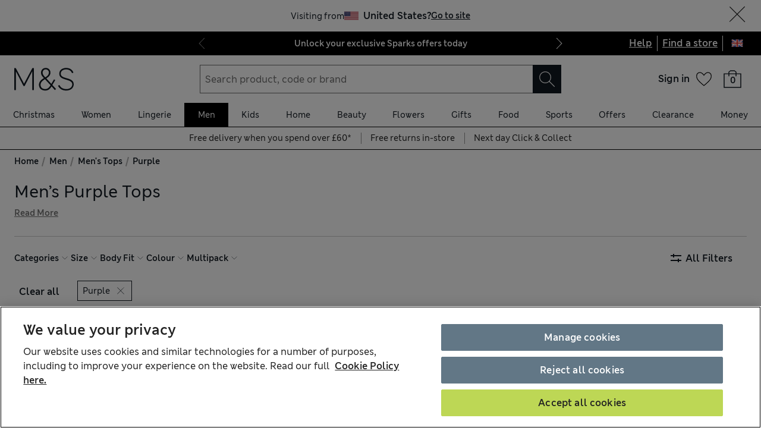

--- FILE ---
content_type: text/html; charset=utf-8
request_url: https://www.marksandspencer.com/l/men/mens-tops/fs5/purple
body_size: 103731
content:
<!DOCTYPE html><html lang="en-gb"><head><meta charSet="utf-8"/><meta name="viewport" content="width=device-width, initial-scale=1"/><meta name="format-detection" content="telephone=no"/><title>Men’s Purple Tops at M&amp;S</title><meta name="description" content="Lend stylish, eye-catching flair to your wardrobe with our men’s purple tops. Shop long-sleeved and short-sleeved options in the modern collection at M&amp;S"/><meta name="robots" content="index,follow"/><link rel="canonical" href="https://www.marksandspencer.com/l/men/mens-tops/fs5/purple"/><link rel="alternate" hrefLang="en-GB" href="https://www.marksandspencer.com/l/men/mens-tops/fs5/purple"/><link rel="alternate" hrefLang="x-default" href="https://www.marksandspencer.com/l/men/mens-tops/fs5/purple"/><script type="text/javascript" src="https://www.marksandspencer.com/public/ad227e346a629ac6f7a162ea10263e70bc001213761b" async ></script><script type="application/ld+json">{"@context":"https://schema.org","@type":"Organization","name":"Marks & Spencer","url":"https://www.marksandspencer.com","sameAs":["https://www.facebook.com/MarksandSpencer","https://x.com/marksandspencer","https://www.instagram.com/marksandspencer","https://www.linkedin.com/company/marks-and-spencer"],"logo":"https://static.marksandspencer.com/images/MAndSLogo-v2.svg","contactPoint":{"@type":"ContactPoint","telephone":"0333 014 8000","contactType":"customer service","areaServed":"GB"}}</script><script type="application/ld+json">{"@context":"https://schema.org","@type":"BreadcrumbList","itemListElement":[{"@type":"ListItem","position":0,"item":{"@id":"/","name":"Home"}},{"@type":"ListItem","position":2,"item":{"@id":"/c/men","name":"Men"}},{"@type":"ListItem","position":3,"item":{"@id":"/l/men/mens-tops","name":"Men's Tops"}},{"@type":"ListItem","position":4,"item":{"@id":"/l/men/mens-tops/fs5/purple","name":"Purple"}}]}</script><meta property="og:title" content="Men’s Purple Tops at M&amp;S"/><meta property="og:description" content="Lend stylish, eye-catching flair to your wardrobe with our men’s purple tops. Shop long-sleeved and short-sleeved options in the modern collection at M&amp;S"/><meta property="og:url" content="https://www.marksandspencer.com/l/men/mens-tops/fs5/purple"/><meta property="og:image" content="https://assets.digitalcontent.marksandspencer.app/image/upload/q_auto,f_auto/SD_03_T28_9208P_ZB_X_EC_0"/><meta property="og:image:alt" content="Sports Printed T-Shirt"/><meta property="og:type" content="website"/><meta property="og:site_name" content="Marks &amp; Spencer"/><link rel="preload" as="image" imageSrcSet="https://assets.digitalcontent.marksandspencer.app/image/upload/w_128,q_auto,f_auto/SD_03_T28_9208P_ZB_X_EC_0 128w, https://assets.digitalcontent.marksandspencer.app/image/upload/w_256,q_auto,f_auto/SD_03_T28_9208P_ZB_X_EC_0 256w, https://assets.digitalcontent.marksandspencer.app/image/upload/w_384,q_auto,f_auto/SD_03_T28_9208P_ZB_X_EC_0 384w, https://assets.digitalcontent.marksandspencer.app/image/upload/w_640,q_auto,f_auto/SD_03_T28_9208P_ZB_X_EC_0 640w, https://assets.digitalcontent.marksandspencer.app/image/upload/w_768,q_auto,f_auto/SD_03_T28_9208P_ZB_X_EC_0 768w, https://assets.digitalcontent.marksandspencer.app/image/upload/w_1024,q_auto,f_auto/SD_03_T28_9208P_ZB_X_EC_0 1024w, https://assets.digitalcontent.marksandspencer.app/image/upload/w_1280,q_auto,f_auto/SD_03_T28_9208P_ZB_X_EC_0 1280w, https://assets.digitalcontent.marksandspencer.app/image/upload/w_1920,q_auto,f_auto/SD_03_T28_9208P_ZB_X_EC_0 1920w, https://assets.digitalcontent.marksandspencer.app/image/upload/w_2560,q_auto,f_auto/SD_03_T28_9208P_ZB_X_EC_0 2560w" imageSizes="(min-width: 768px) 20vw, 30vw" fetchpriority="high"/><link rel="preload" as="image" imageSrcSet="https://assets.digitalcontent.marksandspencer.app/image/upload/w_128,q_auto,f_auto/SD_03_T28_9200P_ZB_X_EC_0 128w, https://assets.digitalcontent.marksandspencer.app/image/upload/w_256,q_auto,f_auto/SD_03_T28_9200P_ZB_X_EC_0 256w, https://assets.digitalcontent.marksandspencer.app/image/upload/w_384,q_auto,f_auto/SD_03_T28_9200P_ZB_X_EC_0 384w, https://assets.digitalcontent.marksandspencer.app/image/upload/w_640,q_auto,f_auto/SD_03_T28_9200P_ZB_X_EC_0 640w, https://assets.digitalcontent.marksandspencer.app/image/upload/w_768,q_auto,f_auto/SD_03_T28_9200P_ZB_X_EC_0 768w, https://assets.digitalcontent.marksandspencer.app/image/upload/w_1024,q_auto,f_auto/SD_03_T28_9200P_ZB_X_EC_0 1024w, https://assets.digitalcontent.marksandspencer.app/image/upload/w_1280,q_auto,f_auto/SD_03_T28_9200P_ZB_X_EC_0 1280w, https://assets.digitalcontent.marksandspencer.app/image/upload/w_1920,q_auto,f_auto/SD_03_T28_9200P_ZB_X_EC_0 1920w, https://assets.digitalcontent.marksandspencer.app/image/upload/w_2560,q_auto,f_auto/SD_03_T28_9200P_ZB_X_EC_0 2560w" imageSizes="(min-width: 768px) 20vw, 30vw" fetchpriority="high"/><meta name="next-head-count" content="20"/><link rel="shortcut icon" href="https://static.marksandspencer.com/images/favicon.ico"/><link rel="preload" href="https://static.marksandspencer.com/fonts/mnsLondon/mnsLondonRegular.woff2" as="font" type="font/woff2" crossorigin="anonymous"/><link rel="preload" href="https://static.marksandspencer.com/fonts/mnsLondon/mnsLondonSemiBold.woff2" as="font" type="font/woff2" crossorigin="anonymous"/><link href="https://s.go-mpulse.net/" rel="preconnect"/><link href="https://tags.tiqcdn.com/" rel="preconnect"/><link href="https://asset1.cxnmarksandspencer.com/" rel="preconnect"/><link href="https://images.ctfassets.net/" rel="preconnect"/><link href="https://experience.marksandspencer.app/v1/graphql" rel="preconnect" crossorigin="anonymous"/><link href="https://personalised-discovery.marksandspencer.app/" rel="preconnect" crossorigin="anonymous"/><link href="https://static.marksandspencer.com/" rel="dns-prefetch"/><link href="https://asset1.marksandspencer.com/" rel="dns-prefetch"/><link href="https://api.marksandspencer.com/" rel="dns-prefetch"/><link href="https://prod.prod.gql-mesh.gql.mnscorp.net/graphql" rel="dns-prefetch"/><script src="https://cdn.optimizely.com/js/23116130417.js"></script><script>
            (function () {
              if (typeof window !== 'undefined' && window.optimizely) {
                const optlyPages = window.optimizely.get('data').pages;

                Object.keys(optlyPages).forEach((pageId) => {
                  // Deactivate page
                  window.optimizely.push({
                    type: 'page',
                    pageName: optlyPages[pageId].apiName,
                    isActive: false,
                  });

                });
              }
            })();</script><script id="optimizelyFetchDatafile" data-nscript="beforeInteractive">
    fetch('https://cdn.optimizely.com/datafiles/NpHHtXg3piHbWzCrf9RkQ.json')
      .then((response) => response.json())
      .then((data) => { 
        window.optimizelyDatafile = data;
      });
  </script><link rel="preload" href="/browse/asset/_next/static/css/c32ccfa4adc29b91.css" as="style"/><link rel="stylesheet" href="/browse/asset/_next/static/css/c32ccfa4adc29b91.css" data-n-g=""/><link rel="preload" href="/browse/asset/_next/static/css/ab47a18280ac8794.css" as="style"/><link rel="stylesheet" href="/browse/asset/_next/static/css/ab47a18280ac8794.css" data-n-p=""/><link rel="preload" href="/browse/asset/_next/static/css/01cc836736760545.css" as="style"/><link rel="stylesheet" href="/browse/asset/_next/static/css/01cc836736760545.css" data-n-p=""/><link rel="preload" href="/browse/asset/_next/static/css/ab7a2002724f7224.css" as="style"/><link rel="stylesheet" href="/browse/asset/_next/static/css/ab7a2002724f7224.css" data-n-p=""/><link rel="preload" href="/browse/asset/_next/static/css/1e0dd438dd44a33c.css" as="style"/><link rel="stylesheet" href="/browse/asset/_next/static/css/1e0dd438dd44a33c.css" data-n-p=""/><link rel="preload" href="/browse/asset/_next/static/css/f9a733abb074a216.css" as="style"/><link rel="stylesheet" href="/browse/asset/_next/static/css/f9a733abb074a216.css" data-n-p=""/><noscript data-n-css=""></noscript><script defer="" nomodule="" src="/browse/asset/_next/static/chunks/polyfills-42372ed130431b0a.js"></script><script id="dynatrace-rum-sdk" src="https://js-cdn.dynatrace.com/jstag/15fc9f135f3/bf94809uzh/3d0fec4ecab1d80_complete.js" data-nscript="beforeInteractive"></script><script src="/browse/asset/_next/static/chunks/webpack-18282f2afbea85c3.js" defer=""></script><script src="/browse/asset/_next/static/chunks/framework-e9a55104781b9fa1.js" defer=""></script><script src="/browse/asset/_next/static/chunks/main-897c417e31b8e00b.js" defer=""></script><script src="/browse/asset/_next/static/chunks/pages/_app-4fd841d5af51e624.js" defer=""></script><script src="/browse/asset/_next/static/chunks/c525a1ea-32b126681ba67b78.js" defer=""></script><script src="/browse/asset/_next/static/chunks/4888-1618b62dc1d67dce.js" defer=""></script><script src="/browse/asset/_next/static/chunks/3463-ab4dfb0292bd8ef8.js" defer=""></script><script src="/browse/asset/_next/static/chunks/3672-107171bbcc8f7519.js" defer=""></script><script src="/browse/asset/_next/static/chunks/4983-551d1c3b12588926.js" defer=""></script><script src="/browse/asset/_next/static/chunks/6407-12ee522155f49dc7.js" defer=""></script><script src="/browse/asset/_next/static/chunks/8425-dd5dd2455df9ea51.js" defer=""></script><script src="/browse/asset/_next/static/chunks/9843-e7f3c31885de11f1.js" defer=""></script><script src="/browse/asset/_next/static/chunks/6747-89c70dd4155d4f73.js" defer=""></script><script src="/browse/asset/_next/static/chunks/863-c0d68032ccfc8ff5.js" defer=""></script><script src="/browse/asset/_next/static/chunks/6196-02b056a9252e8297.js" defer=""></script><script src="/browse/asset/_next/static/chunks/1378-a327db11e0dca378.js" defer=""></script><script src="/browse/asset/_next/static/chunks/3357-940d7d5840c6f855.js" defer=""></script><script src="/browse/asset/_next/static/chunks/921-785bd2cf6b9f744b.js" defer=""></script><script src="/browse/asset/_next/static/chunks/502-f8385c7919a784e7.js" defer=""></script><script src="/browse/asset/_next/static/chunks/886-2b6534a3234bd06e.js" defer=""></script><script src="/browse/asset/_next/static/chunks/pages/l/%5B...categories%5D-0405e4ff7ee146ff.js" defer=""></script><script src="/browse/asset/_next/static/browse-003b10f8/_buildManifest.js" defer=""></script><script src="/browse/asset/_next/static/browse-003b10f8/_ssgManifest.js" defer=""></script></head><body data-tagg-experience="treatment-v1" data-framework="onyx"><script type="text/javascript">document.body.classList.add("has-js")</script><script type="text/javascript">
                if (typeof globalThis === 'undefined') {
                  var globalThis = Function('return this')();
                }

                if (typeof String.prototype.replaceAll === "undefined") {
                  String.prototype.replaceAll = function(match, replace) {
                    return this.replace(new RegExp(match, 'g'), () => replace);
                  }
                }
              </script><div id="__next"><div><header data-business-unit="mnscore"><div data-testid="unsupported-browser-message-banner" class="browser-support-banner_wrapper__ysWvN"><script type="text/javascript">
window.addEventListener('load', function () {
    const userAgent = window.navigator.userAgent || '';
    const chromeAgent = userAgent.indexOf('Chrome') > -1 || userAgent.indexOf('Chromium') > -1;

    const versionMatch = /Version\/(\d+).+Safari/.exec(userAgent);
    const version = versionMatch && versionMatch[1];

    if (version && version < 12 && !chromeAgent) {
      const banner = document.getElementById('unsupported-browser-message-banner');
      if (banner) {
        banner.style.display = 'block';
      }
    }
  });  
</script><div class="message-banner-v2_root__HviwD message-banner-v2_info__gEM51"><p class="media-0_body__yf6Z_ media-0_strong__aXigV">Update your browser for a better shopping experience!</p><p class="media-0_textSm__Q52Mz">Get faster load times, stronger security and access to all features.</p></div></div><div class="top-header_topHeaderContainer__HTKf2"><a class="media-0_label__6_MaV skip-link_wrapper__ec15Q link_link__EtgPi link_primary__hQmpK link_inverse__7Tg_v" style="--border-colour:var(--colour-stroke-interactive-secondary-default)" href="#main-content">Skip to content<span style="--render-svg-icon-url:url(&#x27;https://static.marksandspencer.com/icons/svgs/ArrowRight-v3-1.svg?key=v3&#x27;);--render-svg-icon-color:#222222;--render-svg-height:24px;--render-svg-width:24px;--render-svg-background-size:24px" class="render-svg_svg__ah__C render-svg_coloured__G_eK5 link_arrowIcon__PjwUv" role="presentation"></span></a><div class="top-header_topHeaderWrapper__7YmeD"><div class="top-header_siteStripeContainer__maYMt"><div class="site-stripe_siteStripeContainer__6dYgr site-stripe_dark__kP24I site-stripe_slidableSiteStripe__HZdZu"><div class="site-stripe_carouselWrapper__wi66x"><div class="eco-box_ecoBox__50nux eco-box_gap__B80YD eco-box_gapPolyfill__zyYBi carousel_root__bmbkv" style="--gap-up-to-md:1rem;--gap-md-to-lg:1rem;--gap-lg-to-xl:1rem;--gap-from-xl:1rem;--gap-polyfill-mb-up-to-md:1rem;--gap-polyfill-mb-md-to-lg:1rem;--gap-polyfill-mb-lg-to-xl:1rem;--gap-polyfill-mb-from-xl:1rem"><ul class="eco-box_ecoBox__50nux eco-box_gap__B80YD eco-box_gapPolyfill__zyYBi listUnstyled carousel_slides__n_k7Q" style="--gap-up-to-md:0rem;--gap-md-to-lg:0rem;--gap-lg-to-xl:0rem;--gap-from-xl:0rem;--gap-polyfill-mr-up-to-md:0rem;--gap-polyfill-mr-md-to-lg:0rem;--gap-polyfill-mr-lg-to-xl:0rem;--gap-polyfill-mr-from-xl:0rem;--slide-width-sm:calc((100% - (0rem * 0)) / 1);--slide-width-md:calc((100% - (0rem * 0)) / 1);--slide-width-lg:calc((100% - (0rem * 0)) / 1);--slide-width-xl:calc((100% - (0rem * 0)) / 1)" aria-label="Carousel Slides"><li class="carousel_slide___fpt4 slide-1"><a class="media-0_textSm__Q52Mz media-0_noTextDecoration__I3GOV site-stripe_textColor__lwIHt site-stripe_slideItem__r1Osm media-0_strong__aXigV" href="/joinsparks#intid=sitestripe_1_unlock%20your%20exclusive%20sparks%20offers%20today" data-slide="true" aria-label="Unlock your exclusive Sparks offers today">Unlock your exclusive Sparks offers today</a></li><li class="carousel_slide___fpt4 slide-2"><a class="media-0_textSm__Q52Mz media-0_noTextDecoration__I3GOV site-stripe_textColor__lwIHt site-stripe_slideItem__r1Osm media-0_strong__aXigV" href="/l/women/trends/sequin-outfits#intid=sitestripe_2_embrace%20the%20sparkle%20with%20sequin%20outfits" data-slide="true" aria-label="Embrace the sparkle with sequin outfits">Embrace the sparkle with sequin outfits</a></li><li class="carousel_slide___fpt4 slide-3"><a class="media-0_textSm__Q52Mz media-0_noTextDecoration__I3GOV site-stripe_textColor__lwIHt site-stripe_slideItem__r1Osm media-0_strong__aXigV" href="/l/christmas/christmas-pyjamas#intid=sitestripe_3_christmas%20pyjamas%20are%20go" data-slide="true" aria-label="Christmas pyjamas are GO">Christmas pyjamas are GO</a></li></ul></div><div class="eco-box_ecoBox__50nux eco-box_gap__B80YD eco-box_gapPolyfill__zyYBi pagination_pagination__sDmcn" style="--gap-up-to-md:0.5rem;--gap-md-to-lg:0.5rem;--gap-lg-to-xl:0.5rem;--gap-from-xl:0.5rem;--gap-polyfill-mr-up-to-md:0.5rem;--gap-polyfill-mr-md-to-lg:0.5rem;--gap-polyfill-mr-lg-to-xl:0.5rem;--gap-polyfill-mr-from-xl:0.5rem"><span class="site-stripe_chevron__WxvR_ site-stripe_prev__poCat"><button class="pagination_trigger__YEwyN" disabled="" aria-disabled="true" tabindex="-1" aria-label="Previous page"><span style="--render-svg-icon-url:url(&#x27;https://static.marksandspencer.com/icons/svgs/ChevronLeftDefault.svg?key=v3&#x27;);--render-svg-background-size:40px" class="render-svg_svg__ah__C render-svg_coloured__G_eK5 pagination_chevron__OQlJ6" role="presentation"></span></button></span><span class="site-stripe_chevron__WxvR_ site-stripe_next__4nKBG"><button class="pagination_trigger__YEwyN" disabled="" aria-disabled="true" tabindex="-1" aria-label="Next page"><span style="--render-svg-icon-url:url(&#x27;https://static.marksandspencer.com/icons/svgs/ChevronRightDefault.svg?key=v3&#x27;);--render-svg-background-size:40px" class="render-svg_svg__ah__C render-svg_coloured__G_eK5 pagination_chevron__OQlJ6" role="presentation"></span></button></span></div></div></div></div><div class="top-header_topLinksWrapper__ancss"><div class="top-header_topLinks__nLCe3"><a class="media-0_label__6_MaV link_link__EtgPi link_inline__c8leo link_inverse__7Tg_v" style="--border-colour:var(--colour-stroke-interactive-secondary-default)" href="/c/help-and-support">Help</a></div><div class="top-header_topLinks__nLCe3"><a class="media-0_label__6_MaV link_link__EtgPi link_inline__c8leo link_inverse__7Tg_v" style="--border-colour:var(--colour-stroke-interactive-secondary-default)" href="/MSResStoreFinderGlobalBaseCmd?catalogId=10051&amp;langId=-24&amp;storeId=10151">Find a store</a></div><div class="top-header_flyoutButtonWrapper__keKCB"><button type="submit" class="interaction-icon_black__zop0b interaction-icon_interaction__ZoJ6X interaction-icon_small__9dKmG interaction-icon_removeBackground__XjDso" aria-label="United Kingdom selected: Change country"><span style="--render-svg-icon-url:url(&#x27;https://static.marksandspencer.com/icons/country-flags/UK-v2.svg?key=v3&#x27;);--render-svg-height:20px;--render-svg-width:20px;--render-svg-background-size:20px" class="render-svg_svg__ah__C" role="presentation"></span></button></div></div></div></div><div class="header-container_containerWrapper___8pH7"><div class="header-container_container__Bup7n"><div class="header_informationalHeaderContainer__g6lwY"><div class="header_informationalHeader__5Ot_2"><div class="eco-box_ecoBox__50nux eco-box_gap__B80YD header_logoArea__rpm92" style="--gap-up-to-md:0.25rem;--gap-md-to-lg:0.25rem;--gap-lg-to-xl:0.25rem;--gap-from-xl:0.25rem"><div class="header_burgerIcon__kkvJX header_visibleFromMd__KRCgT header_hiddenFromXl__PMzZA"><button type="submit" class="interaction-icon_white__LTcv9 interaction-icon_interaction__ZoJ6X interaction-icon_sizeSmSmall__r7xBT interaction-icon_sizeMdMedium__3IwJj interaction-icon_removeBackground__XjDso" aria-label="Open navigation menu"><span style="--render-svg-icon-url:url(&#x27;https://static.marksandspencer.com/icons/svgs/MenuBurger-v3-1.svg?key=v3&#x27;);--render-svg-icon-color:var(--colour-icon-on-background-alt);--render-svg-height-sm:20px;--render-svg-height-md:28px;--render-svg-width-sm:20px;--render-svg-width-md:28px;--render-svg-background-size-sm:20px;--render-svg-background-size-md:28px" class="render-svg_svg__ah__C render-svg_coloured__G_eK5" role="presentation"></span></button></div><a class="media-0_label__6_MaV link_link__EtgPi link_inline__c8leo" style="--border-colour:var(--colour-stroke-interactive-secondary-default)" href="/" aria-label="Go to the M&amp;S home page"><span style="--render-svg-icon-url:url(&#x27;https://static.marksandspencer.com/images/MAndSLogo-v2.svg?key=v3&#x27;);--render-svg-height-sm:24px;--render-svg-height-xl:40px;--render-svg-width-sm:60px;--render-svg-width-xl:100px" class="render-svg_svg__ah__C render-svg_coloured__G_eK5" role="presentation"></span></a></div><div class="eco-box_ecoBox__50nux eco-box_gap__B80YD header_searchArea__BIS7y" style="--gap-up-to-md:0.25rem;--gap-md-to-lg:0.25rem;--gap-lg-to-xl:0.25rem;--gap-from-xl:0.25rem"><div class="header_burgerIcon__kkvJX header_visibleFromSm__kkN6Y header_hiddenFromMd__uz6SN"><button type="submit" class="interaction-icon_white__LTcv9 interaction-icon_interaction__ZoJ6X interaction-icon_sizeSmSmall__r7xBT interaction-icon_sizeMdMedium__3IwJj interaction-icon_removeBackground__XjDso" aria-label="Open navigation menu"><span style="--render-svg-icon-url:url(&#x27;https://static.marksandspencer.com/icons/svgs/MenuBurger-v3-1.svg?key=v3&#x27;);--render-svg-icon-color:var(--colour-icon-on-background-alt);--render-svg-height-sm:20px;--render-svg-height-md:28px;--render-svg-width-sm:20px;--render-svg-width-md:28px;--render-svg-background-size-sm:20px;--render-svg-background-size-md:28px" class="render-svg_svg__ah__C render-svg_coloured__G_eK5" role="presentation"></span></button></div><div class=""><form role="search" class="search-box_root__mibYp" data-open="false"><button type="button" aria-label="Close search overlay" class="search-box_overlay__flAvq"></button><div class="search-box_searchIcon__kNOUd"><button type="button" class="interaction-icon_white__LTcv9 interaction-icon_interaction__ZoJ6X interaction-icon_sizeSmSmall__r7xBT interaction-icon_sizeMdMedium__3IwJj interaction-icon_removeBackground__XjDso" aria-label="Open search overlay"><span style="--render-svg-icon-url:url(&#x27;https://static.marksandspencer.com/icons/svgs/Search-v3-1.svg?key=v3&#x27;);--render-svg-icon-color:var(--colour-icon-on-background-alt);--render-svg-height-sm:20px;--render-svg-height-md:28px;--render-svg-width-sm:20px;--render-svg-width-md:28px;--render-svg-background-size-sm:20px;--render-svg-background-size-md:28px" class="render-svg_svg__ah__C render-svg_coloured__G_eK5" role="presentation"></span></button></div><div class="search-box_container__0gitj"><div class="search-box_closeButton__pV29y"><button type="button" class="interaction-icon_white__LTcv9 interaction-icon_interaction__ZoJ6X interaction-icon_small__9dKmG" aria-label="Close search overlay"><span style="--render-svg-icon-url:url(&#x27;https://static.marksandspencer.com/icons/svgs/Cross-v3-1.svg?key=v3&#x27;);--render-svg-icon-color:var(--colour-icon-on-background-alt);--render-svg-height:20px;--render-svg-width:20px;--render-svg-background-size:20px" class="render-svg_svg__ah__C render-svg_coloured__G_eK5" role="presentation"></span></button></div><div class="search-box_searchBoxWrapper__ZN3NL formFieldMinMaxWidth search-box_hasClearButton__u4Bxn"><div class="input_inputWrapper__JfYDm formFieldMinMaxWidth" style="--input-error-icon-url:url(https://static.marksandspencer.com/icons/svgs/ErrorTriangle-v3-1.svg);--input-success-icon-url:url(https://static.marksandspencer.com/icons/svgs/SuccessCheck-v3-1.svg)"><div class="input_labelWrapper__WcgPB"><label class="media-0_textSm__Q52Mz label_labelContainer__KvIGC visuallyHide media-0_strong__aXigV" for="searchId">Search product, code or brand</label></div><input class="formDefaultStyles formActiveStylesOnFocus" name="searchTerm" id="searchId" type="search" required="" placeholder="Search product, code or brand" autoComplete="off" autoCapitalize="off" autoCorrect="off" value=""/></div><div class="search-box_buttonsWrapper__3fsOC"><div class="search-box_clearButton__K96h9"><button class="button_btn__MU562 button_btnTertiary__Jq39s button_compact__hHbA5" type="button" aria-label="Clear search input">Clear</button></div><div><button type="submit" class="interaction-icon_black__zop0b interaction-icon_interaction__ZoJ6X interaction-icon_medium__ptojH" aria-label="Search button" id="SearchIconInputBtn"><span style="--render-svg-icon-url:url(&#x27;https://static.marksandspencer.com/icons/svgs/Search-v3-1.svg?key=v3&#x27;);--render-svg-icon-color:var(--colour-icon-on-background-default);--render-svg-height:28px;--render-svg-width:28px;--render-svg-background-size:28px" class="render-svg_svg__ah__C render-svg_coloured__G_eK5" role="presentation"></span></button></div></div></div></div></form></div></div><div class="eco-box_ecoBox__50nux eco-box_gap__B80YD header_iconsArea__TAhXX" style="--gap-up-to-md:0.25rem;--gap-md-to-lg:0.25rem;--gap-lg-to-xl:0.25rem;--gap-from-xl:0.25rem"><div class="popover_wrapper__RUzcS"><div class="account-dropdown_signIn__zRe6X"><a class="media-0_label__6_MaV account-dropdown_link__pQLwo link_link__EtgPi link_inline__c8leo" style="--border-colour:var(--colour-stroke-interactive-secondary-default)" href="/webapp/wcs/stores/servlet/MSResLogin?catalogId=10051&amp;langId=-24&amp;storeId=10151&amp;myAcctMain=1&amp;intid=header_sign-in_sign-in"><p class="media-0_textXs__ZzHWu media-1024_body__U9DnX media-0_strong__aXigV">Sign in</p></a></div><button class="popover_toggleButton__OPeaL popover_right__xMwNk" aria-label="Enter popover"><span style="--render-svg-icon-url:url(&#x27;https://static.marksandspencer.com/icons/svgs/ChevronDownDefault.svg?key=v3&#x27;);--render-svg-height:20px;--render-svg-width:20px;--render-svg-background-size:20px" class="render-svg_svg__ah__C render-svg_coloured__G_eK5" role="presentation"></span></button><div class="popover_activeArea__wCif4 popover_right__xMwNk popover_close__Vxevf"><div class="popover_content__Y08Ij popover_right__xMwNk" style="--content-width:21.5rem"><div><div class=""><div class="account-dropdown_content__fU89m"><p class="media-0_body__yf6Z_ media-0_strong__aXigV" style="--typography-gutter-bottom:0.5rem">Sign in or create an account:</p><ul class="account-dropdown_contentList__gSqme"><li class="media-0_textSm__Q52Mz" style="--typography-gutter-bottom:0.25rem">for faster checkout</li><li class="media-0_textSm__Q52Mz" style="--typography-gutter-bottom:0.25rem">to unlock personalised Sparks offers</li><li class="media-0_textSm__Q52Mz" style="--typography-gutter-bottom:0.25rem">to access order history and track deliveries</li></ul><ul class="listUnstyled"><li><a class="media-0_label__6_MaV account-dropdown_myAccountLink__CrSbz account-dropdown_link__pQLwo link_link__EtgPi link_inline__c8leo" style="--border-colour:var(--colour-stroke-interactive-secondary-default)" href="/webapp/wcs/stores/servlet/MSResLogin?catalogId=10051&amp;langId=-24&amp;storeId=10151&amp;myAcctMain=1&amp;intid=header_sign-in_sign-in"><span style="--render-svg-icon-url:url(&#x27;https://static.marksandspencer.com/icons/svgs/ProfileAccount-v3-1.svg?key=v3&#x27;);--render-svg-background-size:32px" class="render-svg_svg__ah__C render-svg_coloured__G_eK5 account-dropdown_icon__yOzrd" role="presentation"></span><span class="media-0_textSm__Q52Mz">Sign in</span></a><div class="eco-box_ecoBox__50nux dividers_light__CqawO dividers_divider__sG9K6 dividers_horizontal__Pr0w7"></div></li><li><a class="media-0_label__6_MaV account-dropdown_myAccountLink__CrSbz account-dropdown_link__pQLwo link_link__EtgPi link_inline__c8leo" style="--border-colour:var(--colour-stroke-interactive-secondary-default)" href="/webapp/wcs/stores/servlet/MSResUserRegistration?catalogId=10051&amp;myAcctMain=1&amp;langId=-24&amp;storeId=10151&amp;isHeaderReg=Y&amp;intid=header_sign-in_create-an-account"><span style="--render-svg-icon-url:url(&#x27;https://static.marksandspencer.com/icons/svgs/CreateAccount-v3-1.svg?key=v3&#x27;);--render-svg-background-size:32px" class="render-svg_svg__ah__C render-svg_coloured__G_eK5 account-dropdown_icon__yOzrd" role="presentation"></span><span class="media-0_textSm__Q52Mz">Create an account</span></a><div class="eco-box_ecoBox__50nux dividers_light__CqawO dividers_divider__sG9K6 dividers_horizontal__Pr0w7"></div></li><li><a class="media-0_label__6_MaV account-dropdown_myAccountLink__CrSbz account-dropdown_link__pQLwo link_link__EtgPi link_inline__c8leo" style="--border-colour:var(--colour-stroke-interactive-secondary-default)" href="/c/food-and-wine/cooking#intid=header_sign-in_recipes"><span style="--render-svg-icon-url:url(&#x27;https://static.marksandspencer.com/icons/svgs/WinePairing-v3-1.svg?key=v3&#x27;);--render-svg-background-size:32px" class="render-svg_svg__ah__C render-svg_coloured__G_eK5 account-dropdown_icon__yOzrd" role="presentation"></span><span class="media-0_textSm__Q52Mz">M&amp;S Recipes</span></a><div class="eco-box_ecoBox__50nux dividers_light__CqawO dividers_divider__sG9K6 dividers_horizontal__Pr0w7"></div></li><li><a class="media-0_label__6_MaV account-dropdown_myAccountLink__CrSbz account-dropdown_link__pQLwo link_link__EtgPi link_inline__c8leo" style="--border-colour:var(--colour-stroke-interactive-secondary-default)" href="/webapp/wcs/stores/servlet/MSOrderTrackingFormCmd?catalogId=10051&amp;langId=-24&amp;storeId=10151&amp;intid=header_sign-in_guest-order-tracking"><span style="--render-svg-icon-url:url(&#x27;https://static.marksandspencer.com/icons/svgs/TrackOrder-v3-1.svg?key=v3&#x27;);--render-svg-background-size:32px" class="render-svg_svg__ah__C render-svg_coloured__G_eK5 account-dropdown_icon__yOzrd" role="presentation"></span><span class="media-0_textSm__Q52Mz">Guest order tracking</span></a><div class="eco-box_ecoBox__50nux dividers_light__CqawO dividers_divider__sG9K6 dividers_horizontal__Pr0w7"></div></li><li><a class="media-0_label__6_MaV account-dropdown_myAccountLink__CrSbz account-dropdown_link__pQLwo link_link__EtgPi link_inline__c8leo" style="--border-colour:var(--colour-stroke-interactive-secondary-default)" href="/webapp/wcs/stores/servlet/MSOrderTrackingFormCmd?catalogId=10051&amp;langId=-24&amp;storeId=10151&amp;returnsflag=true&amp;intid=header_sign-in_guest-order-tracking"><span style="--render-svg-icon-url:url(&#x27;https://static.marksandspencer.com/icons/svgs/Returns-v3-1.svg?key=v3&#x27;);--render-svg-background-size:32px" class="render-svg_svg__ah__C render-svg_coloured__G_eK5 account-dropdown_icon__yOzrd" role="presentation"></span><span class="media-0_textSm__Q52Mz">Guest order return</span></a><div class="eco-box_ecoBox__50nux dividers_light__CqawO dividers_divider__sG9K6 dividers_horizontal__Pr0w7"></div></li><li><a class="media-0_label__6_MaV account-dropdown_myAccountLink__CrSbz account-dropdown_link__pQLwo link_link__EtgPi link_inline__c8leo" style="--border-colour:var(--colour-stroke-interactive-secondary-default)" href="/mysparks#intid=header_sign-in_sparks"><span style="--render-svg-icon-url:url(&#x27;https://static.marksandspencer.com/icons/svgs/Sparks-v3-1.svg?key=v3&#x27;);--render-svg-background-size:32px" class="render-svg_svg__ah__C render-svg_coloured__G_eK5 account-dropdown_icon__yOzrd" role="presentation"></span><span class="media-0_textSm__Q52Mz">Sparks</span></a><div class="eco-box_ecoBox__50nux dividers_light__CqawO dividers_divider__sG9K6 dividers_horizontal__Pr0w7"></div></li><li><a class="media-0_label__6_MaV account-dropdown_myAccountLink__CrSbz account-dropdown_link__pQLwo link_link__EtgPi link_inline__c8leo" style="--border-colour:var(--colour-stroke-interactive-secondary-default)" href="/sparkspay#intid=header_sign-in_sparks-pay"><span style="--render-svg-icon-url:url(&#x27;https://static.marksandspencer.com/icons/svgs/SparksPay-v3-1.svg?key=v3&#x27;);--render-svg-background-size:32px" class="render-svg_svg__ah__C account-dropdown_icon__yOzrd" role="presentation"></span><span class="media-0_textSm__Q52Mz">Sparks Pay</span></a></li></ul></div></div></div></div></div></div><a href="/account/wish-list" class="interaction-icon_interaction__ZoJ6X interaction-icon_sizeSmSmall__r7xBT interaction-icon_sizeMdMedium__3IwJj interaction-icon_white__LTcv9 interaction-icon_removeBackground__XjDso"><span style="--render-svg-icon-url:url(&#x27;https://static.marksandspencer.com/icons/svgs/SaveItem-v3-1.svg?key=v3&#x27;);--render-svg-icon-color:#000000;--render-svg-height-sm:20px;--render-svg-height-md:28px;--render-svg-width-sm:20px;--render-svg-width-md:28px;--render-svg-background-size-sm:20px;--render-svg-background-size-md:28px" class="render-svg_svg__ah__C render-svg_coloured__G_eK5" role="img" aria-label="Your wish list"></span></a><div class="shopping-bag_wrapper__T7M6H"><span style="--render-svg-icon-url:url(&#x27;https://static.marksandspencer.com/icons/svgs/BagEmpty-v3-2.svg?key=v3&#x27;);--render-svg-height-sm:24px;--render-svg-height-md:40px;--render-svg-width-sm:24px;--render-svg-width-md:40px;--render-svg-background-size-sm:20px;--render-svg-background-size-md:32px" class="render-svg_svg__ah__C render-svg_coloured__G_eK5" role="img" aria-label="Empty shopping bag"></span><span class="media-0_textXs__ZzHWu media-768_textSm__oojIW shopping-bag_bagCount__XI5Jc media-0_strong__aXigV" style="text-align:center" aria-hidden="true" id="empty-basket-count">0</span></div></div></div></div><div class="new-navigation_gnavContainer__3Em71"><button class="modal_modalOverlay__yadxR modal_left__IT501 gnav_modalOverlayReset__0Mdm6" data-open="false" aria-label="Close navigation menu" aria-hidden="true"></button><div class="modal_modal__szFuZ modal_fullScreen__Ie6xY modal_flyout__6XuNW modal_left__IT501 modal_unStyledFlyout__oLtIe gnav_modalReset__1_qXl gnav_experimentalRoot__HPkUe" data-open="false"><div class="gnav_root__LhwDc"><div class="gnav_burgerHeader__zLvq_"><div class="new-navigation_hideSearchBoxOnTab__axH1W"><div class="eco-box_ecoBox__50nux eco-box_gap__B80YD header_searchArea__BIS7y" style="--gap-up-to-md:0.25rem;--gap-md-to-lg:0.25rem;--gap-lg-to-xl:0.25rem;--gap-from-xl:0.25rem"><div class=""><form role="search" class="search-box_root__mibYp search-box_searchIconOnly__ASe8P" data-open="false"><button type="button" aria-label="Close search overlay" class="search-box_overlay__flAvq"></button><div class="search-box_searchIcon__kNOUd"><button type="button" class="interaction-icon_white__LTcv9 interaction-icon_interaction__ZoJ6X interaction-icon_sizeSmSmall__r7xBT interaction-icon_sizeMdMedium__3IwJj interaction-icon_removeBackground__XjDso" aria-label="Open search overlay"><span style="--render-svg-icon-url:url(&#x27;https://static.marksandspencer.com/icons/svgs/Search-v3-1.svg?key=v3&#x27;);--render-svg-icon-color:var(--colour-icon-on-background-alt);--render-svg-height-sm:20px;--render-svg-height-md:28px;--render-svg-width-sm:20px;--render-svg-width-md:28px;--render-svg-background-size-sm:20px;--render-svg-background-size-md:28px" class="render-svg_svg__ah__C render-svg_coloured__G_eK5" role="presentation"></span></button></div><div class="search-box_container__0gitj"><div class="search-box_closeButton__pV29y"><button type="button" class="interaction-icon_white__LTcv9 interaction-icon_interaction__ZoJ6X interaction-icon_small__9dKmG" aria-label="Close search overlay"><span style="--render-svg-icon-url:url(&#x27;https://static.marksandspencer.com/icons/svgs/Cross-v3-1.svg?key=v3&#x27;);--render-svg-icon-color:var(--colour-icon-on-background-alt);--render-svg-height:20px;--render-svg-width:20px;--render-svg-background-size:20px" class="render-svg_svg__ah__C render-svg_coloured__G_eK5" role="presentation"></span></button></div><div class="search-box_searchBoxWrapper__ZN3NL formFieldMinMaxWidth search-box_hasClearButton__u4Bxn"><div class="input_inputWrapper__JfYDm formFieldMinMaxWidth" style="--input-error-icon-url:url(https://static.marksandspencer.com/icons/svgs/ErrorTriangle-v3-1.svg);--input-success-icon-url:url(https://static.marksandspencer.com/icons/svgs/SuccessCheck-v3-1.svg)"><div class="input_labelWrapper__WcgPB"><label class="media-0_textSm__Q52Mz label_labelContainer__KvIGC visuallyHide media-0_strong__aXigV" for="searchId">Search product, code or brand</label></div><input class="formDefaultStyles formActiveStylesOnFocus" name="searchTerm" id="searchId" type="search" required="" placeholder="Search product, code or brand" autoComplete="off" autoCapitalize="off" autoCorrect="off" value=""/></div><div class="search-box_buttonsWrapper__3fsOC"><div class="search-box_clearButton__K96h9"><button class="button_btn__MU562 button_btnTertiary__Jq39s button_compact__hHbA5" type="button" aria-label="Clear search input">Clear</button></div><div><button type="submit" class="interaction-icon_black__zop0b interaction-icon_interaction__ZoJ6X interaction-icon_medium__ptojH" aria-label="Search button" id="SearchIconInputBtn"><span style="--render-svg-icon-url:url(&#x27;https://static.marksandspencer.com/icons/svgs/Search-v3-1.svg?key=v3&#x27;);--render-svg-icon-color:var(--colour-icon-on-background-default);--render-svg-height:28px;--render-svg-width:28px;--render-svg-background-size:28px" class="render-svg_svg__ah__C render-svg_coloured__G_eK5" role="presentation"></span></button></div></div></div></div></form></div></div></div><div class="eco-box_ecoBox__50nux eco-box_gap__B80YD header_logoArea__rpm92" style="--gap-up-to-md:0.25rem;--gap-md-to-lg:0.25rem;--gap-lg-to-xl:0.25rem;--gap-from-xl:0.25rem"><a class="media-0_label__6_MaV link_link__EtgPi link_inline__c8leo" style="--border-colour:var(--colour-stroke-interactive-secondary-default)" href="/" aria-label="Go to the M&amp;S home page"><span style="--render-svg-icon-url:url(&#x27;https://static.marksandspencer.com/images/MAndSLogo-v2.svg?key=v3&#x27;);--render-svg-height-sm:24px;--render-svg-height-xl:40px;--render-svg-width-sm:60px;--render-svg-width-xl:100px" class="render-svg_svg__ah__C render-svg_coloured__G_eK5" role="presentation"></span></a></div><button aria-label="Close navigation menu" class="gnav_closeButton__9CCJh"><span style="--render-svg-icon-url:url(&#x27;https://static.marksandspencer.com/icons/svgs/Cross-v3-1.svg?key=v3&#x27;);--render-svg-height:32px;--render-svg-width:32px;--render-svg-background-size:32px" class="render-svg_svg__ah__C render-svg_coloured__G_eK5" role="presentation"></span></button></div><div class="gnav_activeTabHeaderArea__h9JLm"><div class="gnav_activeTabContainer__r62s_"><button class="button_btn__302xQ button_btnNoVariant__4zTs0 media-0_body__yf6Z_ gnav_burgerItemHeading__8myW8 gnav_burgerTabItem__CFsvl gnav_tabReset__8teTO media-0_strong__aXigV"><span style="--render-svg-icon-url:url(&#x27;https://static.marksandspencer.com/icons/svgs/ChevronLeftDefault.svg?key=v3&#x27;);--render-svg-background-size:40px" class="render-svg_svg__ah__C render-svg_coloured__G_eK5" role="presentation"></span></button><a data-takes-active-tab-href="true" class="media-0_body__yf6Z_ gnav_burgerItemHeading__8myW8 gnav_burgerTabItem__CFsvl media-0_strong__aXigV" data-active-tab="true"><p style="display:contents" data-takes-active-tab-name="true"></p></a><button aria-label="Close navigation menu" class="gnav_closeButton__9CCJh"><span style="--render-svg-icon-url:url(&#x27;https://static.marksandspencer.com/icons/svgs/Cross-v3-1.svg?key=v3&#x27;);--render-svg-height:20px;--render-svg-width:20px;--render-svg-background-size:20px" class="render-svg_svg__ah__C render-svg_coloured__G_eK5" role="presentation"></span></button></div></div><div class="gnav_scrollableArea__bRX8I"><nav class="gnav_tabs__VVwj_ gnav_experimentalTabs__0wqT1" aria-label="Main navigation"><div data-tab-id="SC_Level_1_857260" data-active-tab="false" class="gnav_tab__GM_Zu" data-l23-close-clicked="false"><div class="gnav_imageContainer__xZa0Y gnav_fullWidth__4JO07"><a href="/c/christmas#intid=gnav_LEVEL1_COMPONENT_christmas" class="media-0_body__yf6Z_ media-1280_textSm__V3PzB gnav_burgerItemHeading__8myW8 gnav_tabHeading__Qwe6W"><p class="eco-box_ecoBox__50nux eco-box_gap__B80YD eco-box_gapPolyfill__zyYBi gnav_inlineGroup__Q1IZW" style="--gap-up-to-md:0.5rem;--gap-md-to-lg:0.5rem;--gap-lg-to-xl:0.5rem;--gap-from-xl:0.5rem;--gap-polyfill-mr-up-to-md:0.5rem;--gap-polyfill-mr-md-to-lg:0.5rem;--gap-polyfill-mr-lg-to-xl:0.5rem;--gap-polyfill-mr-from-xl:0.5rem">Christmas</p><button type="button" aria-label="Enter Category Christmas" class="gnav_focusableTabPanelTrigger__HkjrP" tabindex="0"></button></a></div><div class="gnav_tabPanel__Wk1hL" data-tab-panel="true"><div class="inspirational-image_root__dGfrt"><div class="gnav_imageContainer__xZa0Y gnav_fullHeight__ilU_D"></div></div><div class="gnav_sectionParent__8yLE9"><div class="gnav_section__A_vh7"><div class="gnav_burgerItemHeading__8myW8 gnav_sectionHeading__Defct">Christmas Trees &amp; Decorations</div><ul class="gnav_sectionItems__LqhOG"><li><a href="/l/christmas/christmas-decorations#intid=gnav_christmas_core_christmas-trees-and-decorations_all-christmas-decorations" class="media-0_body__yf6Z_ media-1280_textSm__V3PzB gnav_sectionItem__OIGKs">All Christmas Decorations</a></li><li><a href="/l/christmas/christmas-decorations/christmas-baubles#intid=gnav_christmas_core_christmas-trees-and-decorations_christmas-baubles" class="media-0_body__yf6Z_ media-1280_textSm__V3PzB gnav_sectionItem__OIGKs">Christmas Baubles</a></li><li><a href="/l/christmas/christmas-decorations/christmas-lights#intid=gnav_christmas_core_christmas-trees-and-decorations_christmas-lights" class="media-0_body__yf6Z_ media-1280_textSm__V3PzB gnav_sectionItem__OIGKs">Christmas Lights</a></li><li><a href="/l/christmas/christmas-trees#intid=gnav_christmas_core_christmas-trees-and-decorations_christmas-trees" class="media-0_body__yf6Z_ media-1280_textSm__V3PzB gnav_sectionItem__OIGKs">Christmas Trees</a></li><li><a href="/l/christmas/christmas-decorations/christmas-wreaths#intid=gnav_christmas_core_christmas-trees-and-decorations_christmas-wreaths" class="media-0_body__yf6Z_ media-1280_textSm__V3PzB gnav_sectionItem__OIGKs">Christmas Wreaths</a></li></ul></div><div class="gnav_section__A_vh7"><div class="gnav_burgerItemHeading__8myW8 gnav_sectionHeading__Defct"><a href="/l/christmas/christmas-homeware#intid=gnav_christmas_core_christmas-homeware">Christmas Homeware</a></div><ul class="gnav_sectionItems__LqhOG"><li><a href="/l/christmas/christmas-homeware#intid=gnav_christmas_core_christmas-homeware_all-christmas-homeware" class="media-0_body__yf6Z_ media-1280_textSm__V3PzB gnav_sectionItem__OIGKs">All Christmas Homeware</a></li><li><a href="/l/christmas/christmas-homeware/christmas-tableware#intid=gnav_christmas_core_christmas-homeware_christmas-tableware" class="media-0_body__yf6Z_ media-1280_textSm__V3PzB gnav_sectionItem__OIGKs">Christmas Tableware</a></li><li><a href="/l/christmas/christmas-homeware/christmas-fragrance#intid=gnav_christmas_core_christmas-homeware_christmas-fragrance" class="media-0_body__yf6Z_ media-1280_textSm__V3PzB gnav_sectionItem__OIGKs">Christmas Fragrance</a></li></ul></div><div class="gnav_section__A_vh7"><div class="gnav_burgerItemHeading__8myW8 gnav_sectionHeading__Defct">Home Decoration Themes</div><ul class="gnav_sectionItems__LqhOG"><li><a href="/l/christmas/cosy-christmas#intid=gnav_christmas_core_home-decoration-themes_cosy-christmas" class="media-0_body__yf6Z_ media-1280_textSm__V3PzB gnav_sectionItem__OIGKs">Cosy Christmas</a></li><li><a href="/l/christmas/festive-flourishes#intid=gnav_christmas_core_home-decoration-themes_festive-flourishes" class="media-0_body__yf6Z_ media-1280_textSm__V3PzB gnav_sectionItem__OIGKs">Festive Flourishes</a></li><li><a href="/l/christmas/merry-and-bright#intid=gnav_christmas_core_home-decoration-themes_merry-and-bright" class="media-0_body__yf6Z_ media-1280_textSm__V3PzB gnav_sectionItem__OIGKs">Merry &amp; Bright</a></li></ul></div><div class="gnav_section__A_vh7"><div class="gnav_burgerItemHeading__8myW8 gnav_sectionHeading__Defct"><a href="/l/christmas/christmas-pyjamas#intid=gnav_christmas_core_christmas-pyjamas">Christmas Pyjamas</a></div><ul class="gnav_sectionItems__LqhOG"><li><a href="/l/christmas/christmas-pyjamas#intid=gnav_christmas_core_christmas-pyjamas_all-christmas-pyjamas" class="media-0_body__yf6Z_ media-1280_textSm__V3PzB gnav_sectionItem__OIGKs">All Christmas Pyjamas</a></li><li><a href="/l/christmas/christmas-pyjamas/family-christmas-pyjamas#intid=gnav_christmas_core_christmas-pyjamas_family-christmas-pyjamas" class="media-0_body__yf6Z_ media-1280_textSm__V3PzB gnav_sectionItem__OIGKs">Family Christmas Pyjamas</a></li><li><a href="/l/christmas/christmas-pyjamas/womens-christmas-pyjamas#intid=gnav_christmas_core_christmas-pyjamas_women’s-christmas-pyjamas" class="media-0_body__yf6Z_ media-1280_textSm__V3PzB gnav_sectionItem__OIGKs">Women’s Christmas Pyjamas</a></li><li><a href="/l/christmas/christmas-pyjamas/mens-christmas-pyjamas#intid=gnav_christmas_core_christmas-pyjamas_men’s-christmas-pyjamas" class="media-0_body__yf6Z_ media-1280_textSm__V3PzB gnav_sectionItem__OIGKs">Men’s Christmas Pyjamas</a></li><li><a href="/l/christmas/christmas-pyjamas/kids-christmas-pyjamas#intid=gnav_christmas_core_christmas-pyjamas_kids’-christmas-pyjamas" class="media-0_body__yf6Z_ media-1280_textSm__V3PzB gnav_sectionItem__OIGKs">Kids’ Christmas Pyjamas</a></li></ul></div><div class="gnav_section__A_vh7"><div class="gnav_burgerItemHeading__8myW8 gnav_sectionHeading__Defct">Gifts By Recipient</div><ul class="gnav_sectionItems__LqhOG"><li><a href="/l/christmas/christmas-gifts#intid=gnav_christmas_core_gifts-by-recipient_all-christmas-gifts" class="media-0_body__yf6Z_ media-1280_textSm__V3PzB gnav_sectionItem__OIGKs">All Christmas Gifts</a></li><li><a href="/l/gifts/gifts-for-her#intid=gnav_christmas_core_gifts-by-recipient_christmas-gifts-for-her" class="media-0_body__yf6Z_ media-1280_textSm__V3PzB gnav_sectionItem__OIGKs">Christmas Gifts for Her</a></li><li><a href="/l/gifts/gifts-for-him#intid=gnav_christmas_core_gifts-by-recipient_christmas-gifts-for-him" class="media-0_body__yf6Z_ media-1280_textSm__V3PzB gnav_sectionItem__OIGKs">Christmas Gifts for Him</a></li><li><a href="/l/gifts/gifts-for-kids#intid=gnav_christmas_core_gifts-by-recipient_christmas-gifts-for-kids" class="media-0_body__yf6Z_ media-1280_textSm__V3PzB gnav_sectionItem__OIGKs">Christmas Gifts for Kids</a></li></ul></div><div class="gnav_section__A_vh7"><div class="gnav_burgerItemHeading__8myW8 gnav_sectionHeading__Defct">Gifts By Price</div><ul class="gnav_sectionItems__LqhOG"><li><a href="/l/gifts/gifts-under-20#intid=gnav_christmas_core_gifts-by-price_gifts-under-£20" class="media-0_body__yf6Z_ media-1280_textSm__V3PzB gnav_sectionItem__OIGKs">Gifts under £20</a></li><li><a href="/l/gifts/luxury-gifts#intid=gnav_christmas_core_gifts-by-price_luxury-gifts" class="media-0_body__yf6Z_ media-1280_textSm__V3PzB gnav_sectionItem__OIGKs">Luxury Gifts</a></li></ul></div><div class="gnav_section__A_vh7"><div class="gnav_burgerItemHeading__8myW8 gnav_sectionHeading__Defct"><a href="/l/christmas/christmas-jumpers#intid=gnav_christmas_core_christmas-jumpers">Christmas Jumpers</a></div><ul class="gnav_sectionItems__LqhOG"><li><a href="/l/christmas/christmas-jumpers#intid=gnav_christmas_core_christmas-jumpers_all-christmas-jumpers" class="media-0_body__yf6Z_ media-1280_textSm__V3PzB gnav_sectionItem__OIGKs">All Christmas Jumpers</a></li></ul></div><div class="gnav_section__A_vh7"><div class="gnav_burgerItemHeading__8myW8 gnav_sectionHeading__Defct"><a href="/l/gifts/food-and-drink-gifts#intid=gnav_christmas_core_food-and-drink-gifts">Food &amp; Drink Gifts</a></div><ul class="gnav_sectionItems__LqhOG"><li><a href="/l/gifts/food-and-drink-gifts#intid=gnav_christmas_core_food-and-drink-gifts_all-food-and-drink-gifts" class="media-0_body__yf6Z_ media-1280_textSm__V3PzB gnav_sectionItem__OIGKs">All Food &amp; Drink Gifts</a></li><li><a href="/l/gifts/food-and-drink-gifts/alcohol-gifts#intid=gnav_christmas_core_food-and-drink-gifts_alcohol-gifts" class="media-0_body__yf6Z_ media-1280_textSm__V3PzB gnav_sectionItem__OIGKs">Alcohol Gifts</a></li><li><a href="https://christmasfood.marksandspencer.com/#intid=gnav_christmas_core_food-and-drink-gifts_christmas-food-to-order" class="media-0_body__yf6Z_ media-1280_textSm__V3PzB gnav_sectionItem__OIGKs">Christmas Food to Order</a></li><li><a href="/l/christmas/christmas-gifts/christmas-hampers#intid=gnav_christmas_core_food-and-drink-gifts_christmas-hampers" class="media-0_body__yf6Z_ media-1280_textSm__V3PzB gnav_sectionItem__OIGKs">Christmas Hampers</a></li><li><a href="/l/gifts/food-and-drink-gifts/food-gifts#intid=gnav_christmas_core_food-and-drink-gifts_food-gifts" class="media-0_body__yf6Z_ media-1280_textSm__V3PzB gnav_sectionItem__OIGKs">Food Gifts</a></li></ul></div><div class="gnav_section__A_vh7"><div class="gnav_burgerItemHeading__8myW8 gnav_sectionHeading__Defct">Gift Ideas</div><ul class="gnav_sectionItems__LqhOG"><li><a href="/l/beauty/gifting#intid=gnav_christmas_core_gift-ideas_beauty-gifts" class="media-0_body__yf6Z_ media-1280_textSm__V3PzB gnav_sectionItem__OIGKs">Beauty Gifts</a></li><li><a href="/l/flowers-and-plants/christmas-flowers-and-plants#intid=gnav_christmas_core_gift-ideas_christmas-flowers-and-plants" class="media-0_body__yf6Z_ media-1280_textSm__V3PzB gnav_sectionItem__OIGKs">Christmas Flowers &amp; Plants</a></li><li><a href="/l/gifts/e-gift-cards#intid=gnav_christmas_core_gift-ideas_e-gift-cards" class="media-0_body__yf6Z_ media-1280_textSm__V3PzB gnav_sectionItem__OIGKs">E-Gift Cards</a></li><li><a href="/l/gifts/gift-cards#intid=gnav_christmas_core_gift-ideas_gift-cards" class="media-0_body__yf6Z_ media-1280_textSm__V3PzB gnav_sectionItem__OIGKs">Gift Cards</a></li><li><a href="/l/christmas/christmas-gifts/secret-santa#intid=gnav_christmas_core_gift-ideas_secret-santa" class="media-0_body__yf6Z_ media-1280_textSm__V3PzB gnav_sectionItem__OIGKs">Secret Santa</a></li><li><a href="/l/christmas/christmas-gifts/stocking-fillers#intid=gnav_christmas_core_gift-ideas_stocking-fillers" class="media-0_body__yf6Z_ media-1280_textSm__V3PzB gnav_sectionItem__OIGKs">Stocking Fillers</a></li></ul></div></div><div class="gnav_featureCardContainer__k0Dj6"><div class="gnav_imageContainer__xZa0Y"><div class="circular-navigation_circularNavigation__rIXmm circular-navigation_isInline__AEE0G"><a href="/l/gifts/gifts-for-her#intid=gnav_christmas_prop-roundel_christmas-gifts-for-her" class="circular-navigation_circularNavigationLink__IbVNd circular-navigation_isInline__AEE0G"><div width="64" height="64"></div><span class="media-0_textSm__Q52Mz circular-navigation_circularNavigationText__RVIUR" style="text-align:left">Christmas Gifts for Her</span></a></div></div><div class="gnav_imageContainer__xZa0Y"><div class="circular-navigation_circularNavigation__rIXmm circular-navigation_isInline__AEE0G"><a href="/l/gifts/gifts-for-him#intid=gnav_christmas_prop-roundel_christmas-gifts-for-him" class="circular-navigation_circularNavigationLink__IbVNd circular-navigation_isInline__AEE0G"><div width="64" height="64"></div><span class="media-0_textSm__Q52Mz circular-navigation_circularNavigationText__RVIUR" style="text-align:left">Christmas Gifts for Him</span></a></div></div><div class="gnav_imageContainer__xZa0Y"><div class="circular-navigation_circularNavigation__rIXmm circular-navigation_isInline__AEE0G"><a href="/l/christmas/christmas-pyjamas/family-christmas-pyjamas#intid=gnav_christmas_prop-roundel_family-christmas-pyjamas" class="circular-navigation_circularNavigationLink__IbVNd circular-navigation_isInline__AEE0G"><div width="64" height="64"></div><span class="media-0_textSm__Q52Mz circular-navigation_circularNavigationText__RVIUR" style="text-align:left">Family Christmas Pyjamas</span></a></div></div><div class="gnav_imageContainer__xZa0Y"><div class="circular-navigation_circularNavigation__rIXmm circular-navigation_isInline__AEE0G"><a href="/l/christmas/christmas-jumpers#intid=gnav_christmas_prop-roundel_christmas-jumpers" class="circular-navigation_circularNavigationLink__IbVNd circular-navigation_isInline__AEE0G"><div width="64" height="64"></div><span class="media-0_textSm__Q52Mz circular-navigation_circularNavigationText__RVIUR" style="text-align:left">Christmas Jumpers</span></a></div></div><div class="gnav_imageContainer__xZa0Y"><div class="circular-navigation_circularNavigation__rIXmm circular-navigation_isInline__AEE0G"><a href="/l/christmas/christmas-trees#intid=gnav_christmas_prop-roundel_christmas-trees" class="circular-navigation_circularNavigationLink__IbVNd circular-navigation_isInline__AEE0G"><div width="64" height="64"></div><span class="media-0_textSm__Q52Mz circular-navigation_circularNavigationText__RVIUR" style="text-align:left">Christmas Trees</span></a></div></div><div class="gnav_imageContainer__xZa0Y"><div class="circular-navigation_circularNavigation__rIXmm circular-navigation_isInline__AEE0G"><a href="/l/christmas/christmas-decorations#intid=gnav_christmas_prop-roundel_christmas-decorations" class="circular-navigation_circularNavigationLink__IbVNd circular-navigation_isInline__AEE0G"><div width="64" height="64"></div><span class="media-0_textSm__Q52Mz circular-navigation_circularNavigationText__RVIUR" style="text-align:left">Christmas Decorations</span></a></div></div><div class="gnav_imageContainer__xZa0Y"><div class="circular-navigation_circularNavigation__rIXmm circular-navigation_isInline__AEE0G"><a href="https://christmasfood.marksandspencer.com/#intid=gnav_christmas_prop-roundel_christmas-food-to-order" class="circular-navigation_circularNavigationLink__IbVNd circular-navigation_isInline__AEE0G"><div width="64" height="64"></div><span class="media-0_textSm__Q52Mz circular-navigation_circularNavigationText__RVIUR" style="text-align:left">Christmas Food to Order</span></a></div></div></div><button type="submit" class="interaction-icon_white__LTcv9 interaction-icon_interaction__ZoJ6X interaction-icon_small__9dKmG gnav_closeButton__9CCJh" aria-label="Close navigation overlay"><span style="--render-svg-icon-url:url(&#x27;https://static.marksandspencer.com/icons/svgs/Cross-v3-1.svg?key=v3&#x27;);--render-svg-icon-color:var(--colour-icon-on-background-alt);--render-svg-height:20px;--render-svg-width:20px;--render-svg-background-size:20px" class="render-svg_svg__ah__C render-svg_coloured__G_eK5" role="presentation"></span></button></div></div><div data-tab-id="SC_Level_1_1" data-active-tab="false" class="gnav_tab__GM_Zu" data-l23-close-clicked="false"><div class="gnav_imageContainer__xZa0Y gnav_fullWidth__4JO07"><a href="/c/women#intid=gnav_LEVEL1_COMPONENT_women" class="media-0_body__yf6Z_ media-1280_textSm__V3PzB gnav_burgerItemHeading__8myW8 gnav_tabHeading__Qwe6W"><p class="eco-box_ecoBox__50nux eco-box_gap__B80YD eco-box_gapPolyfill__zyYBi gnav_inlineGroup__Q1IZW" style="--gap-up-to-md:0.5rem;--gap-md-to-lg:0.5rem;--gap-lg-to-xl:0.5rem;--gap-from-xl:0.5rem;--gap-polyfill-mr-up-to-md:0.5rem;--gap-polyfill-mr-md-to-lg:0.5rem;--gap-polyfill-mr-lg-to-xl:0.5rem;--gap-polyfill-mr-from-xl:0.5rem">Women</p><button type="button" aria-label="Enter Category Women" class="gnav_focusableTabPanelTrigger__HkjrP" tabindex="0"></button></a></div><div class="gnav_tabPanel__Wk1hL" data-tab-panel="true"><div class="inspirational-image_root__dGfrt"><div class="gnav_imageContainer__xZa0Y gnav_fullHeight__ilU_D"></div><div class="inspirational-image_brandsWrapper__Bys_p"><div class="inspirational-image_brandsTitle__DzwMa"><a href="/c/brands/az-of-brands?AtoZSelectedDept=women">Brands</a></div><div class="inspirational-image_brandsStripe__bLrLQ"><div class="gnav_imageContainer__xZa0Y"><div class="circular-navigation_circularNavigation__rIXmm circular-navigation_isInline__AEE0G"><a href="/l/women/mands-16arlington#intid=gnav_women_brand-roundel_mands-x-16arlington" class="circular-navigation_circularNavigationLink__IbVNd circular-navigation_isInline__AEE0G"><div width="64" height="64"></div></a></div></div><div class="gnav_imageContainer__xZa0Y"><div class="circular-navigation_circularNavigation__rIXmm circular-navigation_isInline__AEE0G"><a href="/l/autograph/womens#intid=gnav_women_brand-roundel_autograph" class="circular-navigation_circularNavigationLink__IbVNd circular-navigation_isInline__AEE0G"><div width="64" height="64"></div></a></div></div><div class="gnav_imageContainer__xZa0Y"><div class="circular-navigation_circularNavigation__rIXmm circular-navigation_isInline__AEE0G"><a href="/l/brands/hush#intid=gnav_women_brand-roundel_hush" class="circular-navigation_circularNavigationLink__IbVNd circular-navigation_isInline__AEE0G"><div width="64" height="64"></div></a></div></div><div class="gnav_imageContainer__xZa0Y"><div class="circular-navigation_circularNavigation__rIXmm circular-navigation_isInline__AEE0G"><a href="/l/brands/jaeger/womens#intid=gnav_women_brand-roundel_jaeger" class="circular-navigation_circularNavigationLink__IbVNd circular-navigation_isInline__AEE0G"><div width="64" height="64"></div></a></div></div><div class="gnav_imageContainer__xZa0Y"><div class="circular-navigation_circularNavigation__rIXmm circular-navigation_isInline__AEE0G"><a href="/l/brands/nobodys-child#intid=gnav_women_brand-roundel_nobodys-child" class="circular-navigation_circularNavigationLink__IbVNd circular-navigation_isInline__AEE0G"><div width="64" height="64"></div></a></div></div><div class="gnav_imageContainer__xZa0Y"><div class="circular-navigation_circularNavigation__rIXmm circular-navigation_isInline__AEE0G"><a href="/l/women/per-una#intid=gnav_women_brand-roundel_per-una" class="circular-navigation_circularNavigationLink__IbVNd circular-navigation_isInline__AEE0G"><div width="64" height="64"></div></a></div></div><div class="gnav_imageContainer__xZa0Y"><div class="circular-navigation_circularNavigation__rIXmm circular-navigation_isInline__AEE0G"><a href="/l/brands/never-fully-dressed#intid=gnav_women_brand-roundel_never-fully-dressed" class="circular-navigation_circularNavigationLink__IbVNd circular-navigation_isInline__AEE0G"><div width="64" height="64"></div></a></div></div></div></div></div><div class="gnav_sectionParent__8yLE9"><div class="gnav_section__A_vh7"><div class="gnav_burgerItemHeading__8myW8 gnav_sectionHeading__Defct"><a href="/c/women#intid=gnav_women_core_clothing">Clothing</a></div><ul class="gnav_sectionItems__LqhOG"><li><a href="/l/women/best-sellers#intid=gnav_women_core_clothing_best-sellers" class="media-0_body__yf6Z_ media-1280_textSm__V3PzB gnav_sectionItem__OIGKs">Best Sellers</a></li><li><a href="/l/women/knitwear/cardigans#intid=gnav_women_core_clothing_cardigans" class="media-0_body__yf6Z_ media-1280_textSm__V3PzB gnav_sectionItem__OIGKs">Cardigans</a></li><li><a href="/l/women/coats-and-jackets#intid=gnav_women_core_clothing_coats-and-jackets" class="media-0_body__yf6Z_ media-1280_textSm__V3PzB gnav_sectionItem__OIGKs">Coats and Jackets</a></li><li><a href="/l/women/dresses#intid=gnav_women_core_clothing_dresses" class="media-0_body__yf6Z_ media-1280_textSm__V3PzB gnav_sectionItem__OIGKs">Dresses</a></li><li><a href="/l/women/knitwear/hoodies#intid=gnav_women_core_clothing_hoodies" class="media-0_body__yf6Z_ media-1280_textSm__V3PzB gnav_sectionItem__OIGKs">Hoodies</a></li><li><a href="/l/women/jeans#intid=gnav_women_core_clothing_jeans" class="media-0_body__yf6Z_ media-1280_textSm__V3PzB gnav_sectionItem__OIGKs">Jeans</a></li><li><a href="/l/women/knitwear/jumpers#intid=gnav_women_core_clothing_jumpers" class="media-0_body__yf6Z_ media-1280_textSm__V3PzB gnav_sectionItem__OIGKs">Jumpers</a></li><li><a href="/l/women/partywear#intid=gnav_women_core_clothing_partywear" class="media-0_body__yf6Z_ media-1280_textSm__V3PzB gnav_sectionItem__OIGKs">Partywear</a></li><li><a href="/l/women/tops/shirts-and-blouses#intid=gnav_women_core_clothing_shirts-and-blouses" class="media-0_body__yf6Z_ media-1280_textSm__V3PzB gnav_sectionItem__OIGKs">Shirts and Blouses</a></li><li><a href="/l/women/skirts#intid=gnav_women_core_clothing_skirts" class="media-0_body__yf6Z_ media-1280_textSm__V3PzB gnav_sectionItem__OIGKs">Skirts</a></li><li><a href="/l/women/sportswear#intid=gnav_women_core_clothing_sportswear" class="media-0_body__yf6Z_ media-1280_textSm__V3PzB gnav_sectionItem__OIGKs">Sportswear</a></li><li><a href="/l/women/knitwear/sweatshirts#intid=gnav_women_core_clothing_sweatshirts" class="media-0_body__yf6Z_ media-1280_textSm__V3PzB gnav_sectionItem__OIGKs">Sweatshirts</a></li><li><a href="/l/women/tops#intid=gnav_women_core_clothing_tops" class="media-0_body__yf6Z_ media-1280_textSm__V3PzB gnav_sectionItem__OIGKs">Tops</a></li><li><a href="/l/women/trousers#intid=gnav_women_core_clothing_trousers" class="media-0_body__yf6Z_ media-1280_textSm__V3PzB gnav_sectionItem__OIGKs">Trousers</a></li></ul></div><div class="gnav_section__A_vh7"><div class="gnav_burgerItemHeading__8myW8 gnav_sectionHeading__Defct"><a href="/l/women/dresses#intid=gnav_women_core_dresses">Dresses</a></div><ul class="gnav_sectionItems__LqhOG"><li><a href="/l/women/dresses#intid=gnav_women_core_dresses_all-dresses" class="media-0_body__yf6Z_ media-1280_textSm__V3PzB gnav_sectionItem__OIGKs">All Dresses</a></li><li><a href="/l/women/dresses/maxi-dresses#intid=gnav_women_core_dresses_maxi-dresses" class="media-0_body__yf6Z_ media-1280_textSm__V3PzB gnav_sectionItem__OIGKs">Maxi Dresses</a></li><li><a href="/l/women/dresses/midaxi-dresses#intid=gnav_women_core_dresses_midaxi-dresses" class="media-0_body__yf6Z_ media-1280_textSm__V3PzB gnav_sectionItem__OIGKs">Midaxi Dresses</a></li><li><a href="/l/women/dresses/midi-dresses#intid=gnav_women_core_dresses_midi-dresses" class="media-0_body__yf6Z_ media-1280_textSm__V3PzB gnav_sectionItem__OIGKs">Midi Dresses</a></li><li><a href="/l/women/dresses/mini-dresses#intid=gnav_women_core_dresses_mini-dresses" class="media-0_body__yf6Z_ media-1280_textSm__V3PzB gnav_sectionItem__OIGKs">Mini Dresses</a></li></ul></div><div class="gnav_section__A_vh7"><div class="gnav_burgerItemHeading__8myW8 gnav_sectionHeading__Defct"><a href="/l/women/footwear#intid=gnav_women_core_footwear">Footwear</a></div><ul class="gnav_sectionItems__LqhOG"><li><a href="/l/women/footwear#intid=gnav_women_core_footwear_all-footwear" class="media-0_body__yf6Z_ media-1280_textSm__V3PzB gnav_sectionItem__OIGKs">All Footwear</a></li><li><a href="/l/women/footwear/boots#intid=gnav_women_core_footwear_boots" class="media-0_body__yf6Z_ media-1280_textSm__V3PzB gnav_sectionItem__OIGKs">Boots</a></li><li><a href="/l/women/footwear/shoes#intid=gnav_women_core_footwear_shoes" class="media-0_body__yf6Z_ media-1280_textSm__V3PzB gnav_sectionItem__OIGKs">Shoes</a></li><li><a href="/l/women/footwear/slippers#intid=gnav_women_core_footwear_slippers" class="media-0_body__yf6Z_ media-1280_textSm__V3PzB gnav_sectionItem__OIGKs">Slippers</a></li><li><a href="/l/women/footwear/trainers#intid=gnav_women_core_footwear_trainers" class="media-0_body__yf6Z_ media-1280_textSm__V3PzB gnav_sectionItem__OIGKs">Trainers</a></li></ul></div><div class="gnav_section__A_vh7"><div class="gnav_burgerItemHeading__8myW8 gnav_sectionHeading__Defct"><a href="/l/women/accessories#intid=gnav_women_core_accessories">Accessories</a></div><ul class="gnav_sectionItems__LqhOG"><li><a href="/l/women/accessories#intid=gnav_women_core_accessories_all-accessories" class="media-0_body__yf6Z_ media-1280_textSm__V3PzB gnav_sectionItem__OIGKs">All Accessories</a></li><li><a href="/l/women/handbags#intid=gnav_women_core_accessories_handbags-and-bags" class="media-0_body__yf6Z_ media-1280_textSm__V3PzB gnav_sectionItem__OIGKs">Handbags &amp; Bags</a></li><li><a href="/l/women/jewellery#intid=gnav_women_core_accessories_jewellery" class="media-0_body__yf6Z_ media-1280_textSm__V3PzB gnav_sectionItem__OIGKs">Jewellery</a></li><li><a href="/l/women/accessories/scarves#intid=gnav_women_core_accessories_scarves" class="media-0_body__yf6Z_ media-1280_textSm__V3PzB gnav_sectionItem__OIGKs">Scarves</a></li></ul></div><div class="gnav_section__A_vh7"><div class="gnav_burgerItemHeading__8myW8 gnav_sectionHeading__Defct"><a href="/c/lingerie#intid=gnav_women_core_lingerie-and-nightwear">Lingerie &amp; Nightwear</a></div><ul class="gnav_sectionItems__LqhOG"><li><a href="/l/lingerie/bras#intid=gnav_women_core_lingerie-and-nightwear_bras" class="media-0_body__yf6Z_ media-1280_textSm__V3PzB gnav_sectionItem__OIGKs">Bras</a></li><li><a href="/l/lingerie/knickers#intid=gnav_women_core_lingerie-and-nightwear_knickers" class="media-0_body__yf6Z_ media-1280_textSm__V3PzB gnav_sectionItem__OIGKs">Knickers</a></li><li><a href="/l/women/loungewear#intid=gnav_women_core_lingerie-and-nightwear_loungewear" class="media-0_body__yf6Z_ media-1280_textSm__V3PzB gnav_sectionItem__OIGKs">Loungewear</a></li><li><a href="/l/lingerie/nightwear#intid=gnav_women_core_lingerie-and-nightwear_nightwear" class="media-0_body__yf6Z_ media-1280_textSm__V3PzB gnav_sectionItem__OIGKs">Nightwear</a></li></ul></div><div class="gnav_section__A_vh7"><div class="gnav_burgerItemHeading__8myW8 gnav_sectionHeading__Defct">Body Fit &amp; Maternity</div><ul class="gnav_sectionItems__LqhOG"><li><a href="/l/women/plus-size-clothing#intid=gnav_women_core_body-fit-and-maternity_curve" class="media-0_body__yf6Z_ media-1280_textSm__V3PzB gnav_sectionItem__OIGKs">Curve</a></li><li><a href="/l/women/maternity#intid=gnav_women_core_body-fit-and-maternity_maternity" class="media-0_body__yf6Z_ media-1280_textSm__V3PzB gnav_sectionItem__OIGKs">Maternity</a></li><li><a href="/l/women/petite#intid=gnav_women_core_body-fit-and-maternity_petite" class="media-0_body__yf6Z_ media-1280_textSm__V3PzB gnav_sectionItem__OIGKs">Petite</a></li><li><a href="/l/women/tall#intid=gnav_women_core_body-fit-and-maternity_tall" class="media-0_body__yf6Z_ media-1280_textSm__V3PzB gnav_sectionItem__OIGKs">Tall</a></li></ul></div></div><div class="gnav_featureCardContainer__k0Dj6"><div class="gnav_imageContainer__xZa0Y"><div class="circular-navigation_circularNavigation__rIXmm circular-navigation_isInline__AEE0G"><a href="/l/women/all-new-in/clothing#intid=gnav_women_prop-roundel_new-in-clothing" class="circular-navigation_circularNavigationLink__IbVNd circular-navigation_isInline__AEE0G"><div width="64" height="64"></div><span class="media-0_textSm__Q52Mz circular-navigation_circularNavigationText__RVIUR" style="text-align:left">New In Clothing</span></a></div></div><div class="gnav_imageContainer__xZa0Y"><div class="circular-navigation_circularNavigation__rIXmm circular-navigation_isInline__AEE0G"><a href="/l/women/our-top-picks#intid=gnav_women_prop-roundel_our-november-top-picks" class="circular-navigation_circularNavigationLink__IbVNd circular-navigation_isInline__AEE0G"><div width="64" height="64"></div><span class="media-0_textSm__Q52Mz circular-navigation_circularNavigationText__RVIUR" style="text-align:left">Our November Top Picks</span></a></div></div><div class="gnav_imageContainer__xZa0Y"><div class="circular-navigation_circularNavigation__rIXmm circular-navigation_isInline__AEE0G"><a href="/l/women/trends/sequin-outfits#intid=gnav_women_prop-roundel_all-that-glitters" class="circular-navigation_circularNavigationLink__IbVNd circular-navigation_isInline__AEE0G"><div width="64" height="64"></div><span class="media-0_textSm__Q52Mz circular-navigation_circularNavigationText__RVIUR" style="text-align:left">All That Glitters</span></a></div></div><div class="gnav_imageContainer__xZa0Y"><div class="circular-navigation_circularNavigation__rIXmm circular-navigation_isInline__AEE0G"><a href="/l/women/trends/bow-clothing#intid=gnav_women_prop-roundel_the-bow-edit" class="circular-navigation_circularNavigationLink__IbVNd circular-navigation_isInline__AEE0G"><div width="64" height="64"></div><span class="media-0_textSm__Q52Mz circular-navigation_circularNavigationText__RVIUR" style="text-align:left">The Bow Edit</span></a></div></div><div class="gnav_imageContainer__xZa0Y"><div class="circular-navigation_circularNavigation__rIXmm circular-navigation_isInline__AEE0G"><a href="/l/women/trends/day-to-night-outfits#intid=gnav_women_prop-roundel_day-to-night" class="circular-navigation_circularNavigationLink__IbVNd circular-navigation_isInline__AEE0G"><div width="64" height="64"></div><span class="media-0_textSm__Q52Mz circular-navigation_circularNavigationText__RVIUR" style="text-align:left">Day To Night</span></a></div></div><div class="gnav_imageContainer__xZa0Y"><div class="circular-navigation_circularNavigation__rIXmm circular-navigation_isInline__AEE0G"><a href="/content/category/women#intid=gnav_women_prop-roundel_editorial" class="circular-navigation_circularNavigationLink__IbVNd circular-navigation_isInline__AEE0G"><div width="64" height="64"></div><span class="media-0_textSm__Q52Mz circular-navigation_circularNavigationText__RVIUR" style="text-align:left">Editorial</span></a></div></div></div><button type="submit" class="interaction-icon_white__LTcv9 interaction-icon_interaction__ZoJ6X interaction-icon_small__9dKmG gnav_closeButton__9CCJh" aria-label="Close navigation overlay"><span style="--render-svg-icon-url:url(&#x27;https://static.marksandspencer.com/icons/svgs/Cross-v3-1.svg?key=v3&#x27;);--render-svg-icon-color:var(--colour-icon-on-background-alt);--render-svg-height:20px;--render-svg-width:20px;--render-svg-background-size:20px" class="render-svg_svg__ah__C render-svg_coloured__G_eK5" role="presentation"></span></button></div></div><div data-tab-id="SC_Level_1_4772305" data-active-tab="false" class="gnav_tab__GM_Zu" data-l23-close-clicked="false"><div class="gnav_imageContainer__xZa0Y gnav_fullWidth__4JO07"><a href="/c/lingerie#intid=gnav_LEVEL1_COMPONENT_lingerie" class="media-0_body__yf6Z_ media-1280_textSm__V3PzB gnav_burgerItemHeading__8myW8 gnav_tabHeading__Qwe6W"><p class="eco-box_ecoBox__50nux eco-box_gap__B80YD eco-box_gapPolyfill__zyYBi gnav_inlineGroup__Q1IZW" style="--gap-up-to-md:0.5rem;--gap-md-to-lg:0.5rem;--gap-lg-to-xl:0.5rem;--gap-from-xl:0.5rem;--gap-polyfill-mr-up-to-md:0.5rem;--gap-polyfill-mr-md-to-lg:0.5rem;--gap-polyfill-mr-lg-to-xl:0.5rem;--gap-polyfill-mr-from-xl:0.5rem">Lingerie</p><button type="button" aria-label="Enter Category Lingerie" class="gnav_focusableTabPanelTrigger__HkjrP" tabindex="0"></button></a></div><div class="gnav_tabPanel__Wk1hL" data-tab-panel="true"><div class="inspirational-image_root__dGfrt"><div class="gnav_imageContainer__xZa0Y gnav_fullHeight__ilU_D"></div><div class="inspirational-image_brandsWrapper__Bys_p"><div class="inspirational-image_brandsTitle__DzwMa"><a href="/c/brands/az-of-brands?AtoZSelectedDept=lingerie">Brands</a></div><div class="inspirational-image_brandsStripe__bLrLQ"><div class="gnav_imageContainer__xZa0Y"><div class="circular-navigation_circularNavigation__rIXmm circular-navigation_isInline__AEE0G"><a href="/l/autograph/lingerie#intid=gnav_lingerie_brand-roundel_autograph" class="circular-navigation_circularNavigationLink__IbVNd circular-navigation_isInline__AEE0G"><div width="64" height="64"></div></a></div></div><div class="gnav_imageContainer__xZa0Y"><div class="circular-navigation_circularNavigation__rIXmm circular-navigation_isInline__AEE0G"><a href="/l/lingerie/b-by-boutique#intid=gnav_lingerie_brand-roundel_b-by-boutique" class="circular-navigation_circularNavigationLink__IbVNd circular-navigation_isInline__AEE0G"><div width="64" height="64"></div></a></div></div><div class="gnav_imageContainer__xZa0Y"><div class="circular-navigation_circularNavigation__rIXmm circular-navigation_isInline__AEE0G"><a href="/l/lingerie/boutique#intid=gnav_lingerie_brand-roundel_boutique" class="circular-navigation_circularNavigationLink__IbVNd circular-navigation_isInline__AEE0G"><div width="64" height="64"></div></a></div></div><div class="gnav_imageContainer__xZa0Y"><div class="circular-navigation_circularNavigation__rIXmm circular-navigation_isInline__AEE0G"><a href="/l/brands/calvin-klein/lingerie#intid=gnav_lingerie_brand-roundel_calvin-klein" class="circular-navigation_circularNavigationLink__IbVNd circular-navigation_isInline__AEE0G"><div width="64" height="64"></div></a></div></div><div class="gnav_imageContainer__xZa0Y"><div class="circular-navigation_circularNavigation__rIXmm circular-navigation_isInline__AEE0G"><a href="/l/brands/fantasie#intid=gnav_lingerie_brand-roundel_fantasie" class="circular-navigation_circularNavigationLink__IbVNd circular-navigation_isInline__AEE0G"><div width="64" height="64"></div></a></div></div><div class="gnav_imageContainer__xZa0Y"><div class="circular-navigation_circularNavigation__rIXmm circular-navigation_isInline__AEE0G"><a href="/l/brands/pour-moi#intid=gnav_lingerie_brand-roundel_pour-moi" class="circular-navigation_circularNavigationLink__IbVNd circular-navigation_isInline__AEE0G"><div width="64" height="64"></div></a></div></div><div class="gnav_imageContainer__xZa0Y"><div class="circular-navigation_circularNavigation__rIXmm circular-navigation_isInline__AEE0G"><a href="/l/lingerie/rosie-exclusively-for-mands-lingerie#intid=gnav_lingerie_brand-roundel_rosie-exclusively-for-mands" class="circular-navigation_circularNavigationLink__IbVNd circular-navigation_isInline__AEE0G"><div width="64" height="64"></div></a></div></div></div></div></div><div class="gnav_sectionParent__8yLE9"><div class="gnav_section__A_vh7"><div class="gnav_burgerItemHeading__8myW8 gnav_sectionHeading__Defct">Bras</div><ul class="gnav_sectionItems__LqhOG"><li><a href="/l/lingerie/bras#intid=gnav_lingerie_core_bras_all-bras" class="media-0_body__yf6Z_ media-1280_textSm__V3PzB gnav_sectionItem__OIGKs">All Bras</a></li><li><a href="/l/lingerie/bras/balcony-bras#intid=gnav_lingerie_core_bras_balcony-bras" class="media-0_body__yf6Z_ media-1280_textSm__V3PzB gnav_sectionItem__OIGKs">Balcony Bras</a></li><li><a href="/l/lingerie/bras/first-bras#intid=gnav_lingerie_core_bras_first-bras" class="media-0_body__yf6Z_ media-1280_textSm__V3PzB gnav_sectionItem__OIGKs">First Bras</a></li><li><a href="/l/lingerie/bras/fs5/fuller-bust#intid=gnav_lingerie_core_bras_f-k-bras" class="media-0_body__yf6Z_ media-1280_textSm__V3PzB gnav_sectionItem__OIGKs">F-K Bras</a></li><li><a href="/l/lingerie/bras/full-cup-bras#intid=gnav_lingerie_core_bras_full-cup-bras" class="media-0_body__yf6Z_ media-1280_textSm__V3PzB gnav_sectionItem__OIGKs">Full Cup Bras</a></li><li><a href="/l/lingerie/bras/nursing-bras#intid=gnav_lingerie_core_bras_maternity-and-nursing-bras" class="media-0_body__yf6Z_ media-1280_textSm__V3PzB gnav_sectionItem__OIGKs">Maternity and Nursing Bras</a></li><li><a href="/l/lingerie/bras/fs5/non-wired#intid=gnav_lingerie_core_bras_non-wired-bras" class="media-0_body__yf6Z_ media-1280_textSm__V3PzB gnav_sectionItem__OIGKs">Non-Wired Bras</a></li><li><a href="/l/lingerie/bras/fs5/post-surgery#intid=gnav_lingerie_core_bras_post-surgery-bras" class="media-0_body__yf6Z_ media-1280_textSm__V3PzB gnav_sectionItem__OIGKs">Post-Surgery Bras</a></li><li><a href="/l/lingerie/bras/fs5/padded#intid=gnav_lingerie_core_bras_padded-bras" class="media-0_body__yf6Z_ media-1280_textSm__V3PzB gnav_sectionItem__OIGKs">Padded Bras</a></li><li><a href="/l/women/sportswear/sports-bras#intid=gnav_lingerie_core_bras_sports-bras" class="media-0_body__yf6Z_ media-1280_textSm__V3PzB gnav_sectionItem__OIGKs">Sports Bras</a></li><li><a href="/l/lingerie/bras/strapless-bras#intid=gnav_lingerie_core_bras_strapless-bras" class="media-0_body__yf6Z_ media-1280_textSm__V3PzB gnav_sectionItem__OIGKs">Strapless Bras</a></li></ul></div><div class="gnav_section__A_vh7"><div class="gnav_burgerItemHeading__8myW8 gnav_sectionHeading__Defct">Knickers</div><ul class="gnav_sectionItems__LqhOG"><li><a href="/l/lingerie/knickers#intid=gnav_lingerie_core_knickers_all-knickers" class="media-0_body__yf6Z_ media-1280_textSm__V3PzB gnav_sectionItem__OIGKs">All Knickers</a></li><li><a href="/l/lingerie/knickers/fs5/brazilian-knickers#intid=gnav_lingerie_core_knickers_brazilian-knickers" class="media-0_body__yf6Z_ media-1280_textSm__V3PzB gnav_sectionItem__OIGKs">Brazilian Knickers</a></li><li><a href="/l/lingerie/knickers/fs5/full-briefs#intid=gnav_lingerie_core_knickers_full-brief-knickers" class="media-0_body__yf6Z_ media-1280_textSm__V3PzB gnav_sectionItem__OIGKs">Full Brief Knickers</a></li><li><a href="/l/lingerie/knickers/fs5/high-leg-knickers#intid=gnav_lingerie_core_knickers_high-leg-knickers" class="media-0_body__yf6Z_ media-1280_textSm__V3PzB gnav_sectionItem__OIGKs">High-Leg Knickers</a></li><li><a href="/l/lingerie/multipacks/multipack-knickers#intid=gnav_lingerie_core_knickers_multipack-knickers" class="media-0_body__yf6Z_ media-1280_textSm__V3PzB gnav_sectionItem__OIGKs">Multipack Knickers</a></li><li><a href="/l/lingerie/knickers/fs5/no-vpl#intid=gnav_lingerie_core_knickers_no-vpl-knickers" class="media-0_body__yf6Z_ media-1280_textSm__V3PzB gnav_sectionItem__OIGKs">No-VPL Knickers</a></li><li><a href="/l/lingerie/period-knickers#intid=gnav_lingerie_core_knickers_period-knickers" class="media-0_body__yf6Z_ media-1280_textSm__V3PzB gnav_sectionItem__OIGKs">Period Knickers</a></li><li><a href="/l/lingerie/knickers/fs5/thongs#intid=gnav_lingerie_core_knickers_thongs" class="media-0_body__yf6Z_ media-1280_textSm__V3PzB gnav_sectionItem__OIGKs">Thongs</a></li></ul></div><div class="gnav_section__A_vh7"><div class="gnav_burgerItemHeading__8myW8 gnav_sectionHeading__Defct">Shapewear</div><ul class="gnav_sectionItems__LqhOG"><li><a href="/l/lingerie/shapewear#intid=gnav_lingerie_core_shapewear_all-shapewear" class="media-0_body__yf6Z_ media-1280_textSm__V3PzB gnav_sectionItem__OIGKs">All Shapewear</a></li><li><a href="/l/lingerie/shapewear/fs5/cycling-shorts#intid=gnav_lingerie_core_shapewear_anti-chafing-shorts" class="media-0_body__yf6Z_ media-1280_textSm__V3PzB gnav_sectionItem__OIGKs">Anti-Chafing Shorts</a></li><li><a href="/l/lingerie/shapewear/fs5/bodies#intid=gnav_lingerie_core_shapewear_bodies" class="media-0_body__yf6Z_ media-1280_textSm__V3PzB gnav_sectionItem__OIGKs">Bodies</a></li><li><a href="/l/lingerie/shapewear/fs5/shaping-knickers#intid=gnav_lingerie_core_shapewear_shaping-knickers" class="media-0_body__yf6Z_ media-1280_textSm__V3PzB gnav_sectionItem__OIGKs">Shaping Knickers</a></li><li><a href="/l/lingerie/slips#intid=gnav_lingerie_core_shapewear_slips" class="media-0_body__yf6Z_ media-1280_textSm__V3PzB gnav_sectionItem__OIGKs">Slips</a></li></ul></div><div class="gnav_section__A_vh7"><div class="gnav_burgerItemHeading__8myW8 gnav_sectionHeading__Defct">Nightwear</div><ul class="gnav_sectionItems__LqhOG"><li><a href="/l/lingerie/nightwear#intid=gnav_lingerie_core_nightwear_all-nightwear" class="media-0_body__yf6Z_ media-1280_textSm__V3PzB gnav_sectionItem__OIGKs">All Nightwear</a></li><li><a href="/l/lingerie/nightwear/dressing-gowns#intid=gnav_lingerie_core_nightwear_dressing-gowns" class="media-0_body__yf6Z_ media-1280_textSm__V3PzB gnav_sectionItem__OIGKs">Dressing Gowns</a></li><li><a href="/l/women/loungewear#intid=gnav_lingerie_core_nightwear_loungewear" class="media-0_body__yf6Z_ media-1280_textSm__V3PzB gnav_sectionItem__OIGKs">Loungewear</a></li><li><a href="/l/lingerie/nightwear/nightdresses#intid=gnav_lingerie_core_nightwear_nightdresses" class="media-0_body__yf6Z_ media-1280_textSm__V3PzB gnav_sectionItem__OIGKs">Nightdresses</a></li><li><a href="/l/lingerie/nightwear/pyjamas#intid=gnav_lingerie_core_nightwear_pyjamas" class="media-0_body__yf6Z_ media-1280_textSm__V3PzB gnav_sectionItem__OIGKs">Pyjamas</a></li><li><a href="/l/lingerie/nightwear/pyjamas/fs5/pyjama-sets#intid=gnav_lingerie_core_nightwear_pyjama-sets" class="media-0_body__yf6Z_ media-1280_textSm__V3PzB gnav_sectionItem__OIGKs">Pyjama Sets</a></li><li><a href="/l/women/footwear/slippers#intid=gnav_lingerie_core_nightwear_slippers" class="media-0_body__yf6Z_ media-1280_textSm__V3PzB gnav_sectionItem__OIGKs">Slippers</a></li></ul></div><div class="gnav_section__A_vh7"><div class="gnav_burgerItemHeading__8myW8 gnav_sectionHeading__Defct">Socks &amp; Tights</div><ul class="gnav_sectionItems__LqhOG"><li><a href="/l/lingerie/socks#intid=gnav_lingerie_core_socks-and-tights_socks" class="media-0_body__yf6Z_ media-1280_textSm__V3PzB gnav_sectionItem__OIGKs">Socks</a></li><li><a href="/l/lingerie/tights#intid=gnav_lingerie_core_socks-and-tights_tights" class="media-0_body__yf6Z_ media-1280_textSm__V3PzB gnav_sectionItem__OIGKs">Tights</a></li></ul></div><div class="gnav_section__A_vh7"><div class="gnav_burgerItemHeading__8myW8 gnav_sectionHeading__Defct">Thermals &amp; Vests</div><ul class="gnav_sectionItems__LqhOG"><li><a href="/l/lingerie/thermals#intid=gnav_lingerie_core_thermals-and-vests_thermals" class="media-0_body__yf6Z_ media-1280_textSm__V3PzB gnav_sectionItem__OIGKs">Thermals</a></li><li><a href="/l/lingerie/vests-and-camis#intid=gnav_lingerie_core_thermals-and-vests_vests-and-camis" class="media-0_body__yf6Z_ media-1280_textSm__V3PzB gnav_sectionItem__OIGKs">Vests &amp; Camis</a></li></ul></div></div><div class="gnav_featureCardContainer__k0Dj6"><div class="gnav_imageContainer__xZa0Y"><div class="circular-navigation_circularNavigation__rIXmm circular-navigation_isInline__AEE0G"><a href="/l/lingerie/new-in/new-in-lingerie-and-nightwear#intid=gnav_lingerie_prop-roundel_new-in" class="circular-navigation_circularNavigationLink__IbVNd circular-navigation_isInline__AEE0G"><div width="64" height="64"></div><span class="media-0_textSm__Q52Mz circular-navigation_circularNavigationText__RVIUR" style="text-align:left">New In</span></a></div></div><div class="gnav_imageContainer__xZa0Y"><div class="circular-navigation_circularNavigation__rIXmm circular-navigation_isInline__AEE0G"><a href="/l/women/loungewear#intid=gnav_lingerie_prop-roundel_loungewear" class="circular-navigation_circularNavigationLink__IbVNd circular-navigation_isInline__AEE0G"><div width="64" height="64"></div><span class="media-0_textSm__Q52Mz circular-navigation_circularNavigationText__RVIUR" style="text-align:left">Loungewear</span></a></div></div><div class="gnav_imageContainer__xZa0Y"><div class="circular-navigation_circularNavigation__rIXmm circular-navigation_isInline__AEE0G"><a href="/l/lingerie/affordable-lingerie#intid=gnav_lingerie_prop-roundel_affordable-lingerie" class="circular-navigation_circularNavigationLink__IbVNd circular-navigation_isInline__AEE0G"><div width="64" height="64"></div><span class="media-0_textSm__Q52Mz circular-navigation_circularNavigationText__RVIUR" style="text-align:left">Affordable Lingerie</span></a></div></div><div class="gnav_imageContainer__xZa0Y"><div class="circular-navigation_circularNavigation__rIXmm circular-navigation_isInline__AEE0G"><a href="/l/christmas/christmas-pyjamas/womens-christmas-pyjamas#intid=gnav_lingerie_prop-roundel_christmas-pyjamas" class="circular-navigation_circularNavigationLink__IbVNd circular-navigation_isInline__AEE0G"><div width="64" height="64"></div><span class="media-0_textSm__Q52Mz circular-navigation_circularNavigationText__RVIUR" style="text-align:left">Christmas Pyjamas</span></a></div></div><div class="gnav_imageContainer__xZa0Y"><div class="circular-navigation_circularNavigation__rIXmm circular-navigation_isInline__AEE0G"><a href="/l/lingerie/lingerie-sets#intid=gnav_lingerie_prop-roundel_lingerie-sets" class="circular-navigation_circularNavigationLink__IbVNd circular-navigation_isInline__AEE0G"><div width="64" height="64"></div><span class="media-0_textSm__Q52Mz circular-navigation_circularNavigationText__RVIUR" style="text-align:left">Lingerie Sets</span></a></div></div><div class="gnav_imageContainer__xZa0Y"><div class="circular-navigation_circularNavigation__rIXmm circular-navigation_isInline__AEE0G"><a href="/c/lingerie/be-inspired/choose-a-bra-fit-service#intid=gnav_lingerie_prop-roundel_book-your-bra-fit" class="circular-navigation_circularNavigationLink__IbVNd circular-navigation_isInline__AEE0G"><div width="64" height="64"></div><span class="media-0_textSm__Q52Mz circular-navigation_circularNavigationText__RVIUR" style="text-align:left">Book your Bra Fit</span></a></div></div><div class="gnav_imageContainer__xZa0Y"><div class="circular-navigation_circularNavigation__rIXmm circular-navigation_isInline__AEE0G"><a href="/content/category/lingerie#intid=gnav_lingerie_prop-roundel_editorial" class="circular-navigation_circularNavigationLink__IbVNd circular-navigation_isInline__AEE0G"><div width="64" height="64"></div><span class="media-0_textSm__Q52Mz circular-navigation_circularNavigationText__RVIUR" style="text-align:left">Editorial</span></a></div></div></div><button type="submit" class="interaction-icon_white__LTcv9 interaction-icon_interaction__ZoJ6X interaction-icon_small__9dKmG gnav_closeButton__9CCJh" aria-label="Close navigation overlay"><span style="--render-svg-icon-url:url(&#x27;https://static.marksandspencer.com/icons/svgs/Cross-v3-1.svg?key=v3&#x27;);--render-svg-icon-color:var(--colour-icon-on-background-alt);--render-svg-height:20px;--render-svg-width:20px;--render-svg-background-size:20px" class="render-svg_svg__ah__C render-svg_coloured__G_eK5" role="presentation"></span></button></div></div><div data-tab-id="SC_Level_1_586" data-active-tab="true" class="gnav_tab__GM_Zu" data-l23-close-clicked="false"><div class="gnav_imageContainer__xZa0Y gnav_fullWidth__4JO07"><a href="/c/men#intid=gnav_LEVEL1_COMPONENT_men" class="media-0_body__yf6Z_ media-1280_textSm__V3PzB gnav_burgerItemHeading__8myW8 gnav_tabHeading__Qwe6W"><p class="eco-box_ecoBox__50nux eco-box_gap__B80YD eco-box_gapPolyfill__zyYBi gnav_inlineGroup__Q1IZW" style="--gap-up-to-md:0.5rem;--gap-md-to-lg:0.5rem;--gap-lg-to-xl:0.5rem;--gap-from-xl:0.5rem;--gap-polyfill-mr-up-to-md:0.5rem;--gap-polyfill-mr-md-to-lg:0.5rem;--gap-polyfill-mr-lg-to-xl:0.5rem;--gap-polyfill-mr-from-xl:0.5rem">Men</p><button type="button" aria-label="Enter Category Men" class="gnav_focusableTabPanelTrigger__HkjrP" tabindex="0"></button></a></div><div class="gnav_tabPanel__Wk1hL" data-tab-panel="true"><div class="inspirational-image_root__dGfrt"><div class="gnav_imageContainer__xZa0Y gnav_fullHeight__ilU_D"></div><div class="inspirational-image_brandsWrapper__Bys_p"><div class="inspirational-image_brandsTitle__DzwMa"><a href="/c/brands/az-of-brands?AtoZSelectedDept=men">Brands</a></div><div class="inspirational-image_brandsStripe__bLrLQ"><div class="gnav_imageContainer__xZa0Y"><div class="circular-navigation_circularNavigation__rIXmm circular-navigation_isInline__AEE0G"><a href="/l/autograph/mens#intid=gnav_men_brand-roundel_autograph" class="circular-navigation_circularNavigationLink__IbVNd circular-navigation_isInline__AEE0G"><div width="64" height="64"></div></a></div></div><div class="gnav_imageContainer__xZa0Y"><div class="circular-navigation_circularNavigation__rIXmm circular-navigation_isInline__AEE0G"><a href="/l/brands/calvin-klein/mens#intid=gnav_men_brand-roundel_calvin-klein" class="circular-navigation_circularNavigationLink__IbVNd circular-navigation_isInline__AEE0G"><div width="64" height="64"></div></a></div></div><div class="gnav_imageContainer__xZa0Y"><div class="circular-navigation_circularNavigation__rIXmm circular-navigation_isInline__AEE0G"><a href="/l/brands/gant/mens#intid=gnav_men_brand-roundel_gant" class="circular-navigation_circularNavigationLink__IbVNd circular-navigation_isInline__AEE0G"><div width="64" height="64"></div></a></div></div><div class="gnav_imageContainer__xZa0Y"><div class="circular-navigation_circularNavigation__rIXmm circular-navigation_isInline__AEE0G"><a href="/l/goodmove/men#intid=gnav_men_brand-roundel_goodmove" class="circular-navigation_circularNavigationLink__IbVNd circular-navigation_isInline__AEE0G"><div width="64" height="64"></div></a></div></div><div class="gnav_imageContainer__xZa0Y"><div class="circular-navigation_circularNavigation__rIXmm circular-navigation_isInline__AEE0G"><a href="/l/brands/jaeger/mens#intid=gnav_men_brand-roundel_jaeger" class="circular-navigation_circularNavigationLink__IbVNd circular-navigation_isInline__AEE0G"><div width="64" height="64"></div></a></div></div><div class="gnav_imageContainer__xZa0Y"><div class="circular-navigation_circularNavigation__rIXmm circular-navigation_isInline__AEE0G"><a href="/l/brands/lacoste/mens#intid=gnav_men_brand-roundel_lacoste" class="circular-navigation_circularNavigationLink__IbVNd circular-navigation_isInline__AEE0G"><div width="64" height="64"></div></a></div></div><div class="gnav_imageContainer__xZa0Y"><div class="circular-navigation_circularNavigation__rIXmm circular-navigation_isInline__AEE0G"><a href="/l/brands/tommy-hilfiger/mens#intid=gnav_men_brand-roundel_tommy-hilfiger" class="circular-navigation_circularNavigationLink__IbVNd circular-navigation_isInline__AEE0G"><div width="64" height="64"></div></a></div></div></div></div></div><div class="gnav_sectionParent__8yLE9"><div class="gnav_section__A_vh7"><div class="gnav_burgerItemHeading__8myW8 gnav_sectionHeading__Defct">Clothing</div><ul class="gnav_sectionItems__LqhOG"><li><a href="/l/men/mens-best-sellers#intid=gnav_men_core_clothing_best-sellers" class="media-0_body__yf6Z_ media-1280_textSm__V3PzB gnav_sectionItem__OIGKs">Best Sellers</a></li><li><a href="/l/cashmere/mens#intid=gnav_men_core_clothing_cashmere" class="media-0_body__yf6Z_ media-1280_textSm__V3PzB gnav_sectionItem__OIGKs">Cashmere</a></li><li><a href="/l/men/mens-trousers/fs5/chinos#intid=gnav_men_core_clothing_chinos" class="media-0_body__yf6Z_ media-1280_textSm__V3PzB gnav_sectionItem__OIGKs">Chinos</a></li><li><a href="/l/men/mens-coats-and-jackets#intid=gnav_men_core_clothing_coats-and-jackets" class="media-0_body__yf6Z_ media-1280_textSm__V3PzB gnav_sectionItem__OIGKs">Coats and Jackets</a></li><li><a href="/l/men/mens-coats-and-jackets/fs5/gilet#intid=gnav_men_core_clothing_gilets" class="media-0_body__yf6Z_ media-1280_textSm__V3PzB gnav_sectionItem__OIGKs">Gilets</a></li><li><a href="/l/men/mens-hoodies-and-sweatshirts#intid=gnav_men_core_clothing_hoodies-and-sweatshirts" class="media-0_body__yf6Z_ media-1280_textSm__V3PzB gnav_sectionItem__OIGKs">Hoodies and Sweatshirts</a></li><li><a href="/l/men/mens-jeans#intid=gnav_men_core_clothing_jeans" class="media-0_body__yf6Z_ media-1280_textSm__V3PzB gnav_sectionItem__OIGKs">Jeans</a></li><li><a href="/l/men/mens-joggers#intid=gnav_men_core_clothing_joggers" class="media-0_body__yf6Z_ media-1280_textSm__V3PzB gnav_sectionItem__OIGKs">Joggers</a></li><li><a href="/l/men/mens-knitwear#intid=gnav_men_core_clothing_knitwear" class="media-0_body__yf6Z_ media-1280_textSm__V3PzB gnav_sectionItem__OIGKs">Knitwear</a></li><li><a href="/l/men/mens-tops/mens-polo-shirts#intid=gnav_men_core_clothing_polo-shirts" class="media-0_body__yf6Z_ media-1280_textSm__V3PzB gnav_sectionItem__OIGKs">Polo Shirts</a></li><li><a href="/l/men/mens-shirts#intid=gnav_men_core_clothing_shirts" class="media-0_body__yf6Z_ media-1280_textSm__V3PzB gnav_sectionItem__OIGKs">Shirts</a></li><li><a href="/l/men/mens-sportswear#intid=gnav_men_core_clothing_sportswear" class="media-0_body__yf6Z_ media-1280_textSm__V3PzB gnav_sectionItem__OIGKs">Sportswear</a></li><li><a href="/l/men/mens-trousers#intid=gnav_men_core_clothing_trousers" class="media-0_body__yf6Z_ media-1280_textSm__V3PzB gnav_sectionItem__OIGKs">Trousers</a></li><li><a href="/l/men/mens-tops/mens-tshirts#intid=gnav_men_core_clothing_t-shirts" class="media-0_body__yf6Z_ media-1280_textSm__V3PzB gnav_sectionItem__OIGKs">T-Shirts</a></li></ul></div><div class="gnav_section__A_vh7"><div class="gnav_burgerItemHeading__8myW8 gnav_sectionHeading__Defct">Suits &amp; Formalwear</div><ul class="gnav_sectionItems__LqhOG"><li><a href="/l/men/mens-blazers#intid=gnav_men_core_suits-and-formalwear_blazers" class="media-0_body__yf6Z_ media-1280_textSm__V3PzB gnav_sectionItem__OIGKs">Blazers</a></li><li><a href="/l/men/mens-shirts/formal-shirts#intid=gnav_men_core_suits-and-formalwear_formal-shirts" class="media-0_body__yf6Z_ media-1280_textSm__V3PzB gnav_sectionItem__OIGKs">Formal Shirts</a></li><li><a href="/l/men/mens-trousers/smart-trousers#intid=gnav_men_core_suits-and-formalwear_smart-trousers" class="media-0_body__yf6Z_ media-1280_textSm__V3PzB gnav_sectionItem__OIGKs">Smart Trousers</a></li><li><a href="/l/men/mens-suits#intid=gnav_men_core_suits-and-formalwear_suits" class="media-0_body__yf6Z_ media-1280_textSm__V3PzB gnav_sectionItem__OIGKs">Suits</a></li><li><a href="/l/men/mens-accessories/mens-ties#intid=gnav_men_core_suits-and-formalwear_ties" class="media-0_body__yf6Z_ media-1280_textSm__V3PzB gnav_sectionItem__OIGKs">Ties</a></li><li><a href="/c/men/book-your-suit-appointment#intid=gnav_men_core_suits-and-formalwear_book-your-suit-fit" class="media-0_body__yf6Z_ media-1280_textSm__V3PzB gnav_sectionItem__OIGKs">Book Your Suit Fit</a></li></ul></div><div class="gnav_section__A_vh7"><div class="gnav_burgerItemHeading__8myW8 gnav_sectionHeading__Defct">Nightwear &amp; Underwear</div><ul class="gnav_sectionItems__LqhOG"><li><a href="/l/men/mens-nightwear#intid=gnav_men_core_nightwear-and-underwear_all-nightwear" class="media-0_body__yf6Z_ media-1280_textSm__V3PzB gnav_sectionItem__OIGKs">All Nightwear</a></li><li><a href="/l/men/mens-nightwear/mens-dressing-gowns#intid=gnav_men_core_nightwear-and-underwear_dressing-gowns" class="media-0_body__yf6Z_ media-1280_textSm__V3PzB gnav_sectionItem__OIGKs">Dressing Gowns</a></li><li><a href="/l/men/mens-nightwear/mens-pyjamas#intid=gnav_men_core_nightwear-and-underwear_pyjamas" class="media-0_body__yf6Z_ media-1280_textSm__V3PzB gnav_sectionItem__OIGKs">Pyjamas</a></li><li><a href="/l/men/mens-socks#intid=gnav_men_core_nightwear-and-underwear_socks" class="media-0_body__yf6Z_ media-1280_textSm__V3PzB gnav_sectionItem__OIGKs">Socks</a></li><li><a href="/l/men/mens-underwear/mens-thermal-underwear#intid=gnav_men_core_nightwear-and-underwear_thermals" class="media-0_body__yf6Z_ media-1280_textSm__V3PzB gnav_sectionItem__OIGKs">Thermals</a></li><li><a href="/l/men/mens-underwear/mens-vests#intid=gnav_men_core_nightwear-and-underwear_vests" class="media-0_body__yf6Z_ media-1280_textSm__V3PzB gnav_sectionItem__OIGKs">Vests</a></li><li><a href="/l/men/mens-underwear#intid=gnav_men_core_nightwear-and-underwear_underwear" class="media-0_body__yf6Z_ media-1280_textSm__V3PzB gnav_sectionItem__OIGKs">Underwear</a></li></ul></div><div class="gnav_section__A_vh7"><div class="gnav_burgerItemHeading__8myW8 gnav_sectionHeading__Defct">Footwear</div><ul class="gnav_sectionItems__LqhOG"><li><a href="/l/men/mens-shoes#intid=gnav_men_core_footwear_all-footwear" class="media-0_body__yf6Z_ media-1280_textSm__V3PzB gnav_sectionItem__OIGKs">All Footwear</a></li><li><a href="/l/men/mens-shoes/mens-boots#intid=gnav_men_core_footwear_boots" class="media-0_body__yf6Z_ media-1280_textSm__V3PzB gnav_sectionItem__OIGKs">Boots</a></li><li><a href="/l/men/mens-shoes/mens-casual-shoes#intid=gnav_men_core_footwear_casual-shoes" class="media-0_body__yf6Z_ media-1280_textSm__V3PzB gnav_sectionItem__OIGKs">Casual Shoes</a></li><li><a href="/l/men/mens-shoes/mens-slippers#intid=gnav_men_core_footwear_slippers" class="media-0_body__yf6Z_ media-1280_textSm__V3PzB gnav_sectionItem__OIGKs">Slippers</a></li><li><a href="/l/men/mens-shoes/mens-smart-shoes#intid=gnav_men_core_footwear_smart-shoes" class="media-0_body__yf6Z_ media-1280_textSm__V3PzB gnav_sectionItem__OIGKs">Smart Shoes</a></li><li><a href="/l/men/mens-shoes/mens-trainers#intid=gnav_men_core_footwear_trainers" class="media-0_body__yf6Z_ media-1280_textSm__V3PzB gnav_sectionItem__OIGKs">Trainers</a></li></ul></div><div class="gnav_section__A_vh7"><div class="gnav_burgerItemHeading__8myW8 gnav_sectionHeading__Defct">Accessories</div><ul class="gnav_sectionItems__LqhOG"><li><a href="/l/men/mens-accessories#intid=gnav_men_core_accessories_all-accessories" class="media-0_body__yf6Z_ media-1280_textSm__V3PzB gnav_sectionItem__OIGKs">All Accessories</a></li><li><a href="/l/men/mens-accessories/mens-bags#intid=gnav_men_core_accessories_bags" class="media-0_body__yf6Z_ media-1280_textSm__V3PzB gnav_sectionItem__OIGKs">Bags</a></li><li><a href="/l/men/mens-accessories/mens-belts#intid=gnav_men_core_accessories_belts" class="media-0_body__yf6Z_ media-1280_textSm__V3PzB gnav_sectionItem__OIGKs">Belts</a></li><li><a href="/l/men/mens-accessories/mens-hats#intid=gnav_men_core_accessories_hats" class="media-0_body__yf6Z_ media-1280_textSm__V3PzB gnav_sectionItem__OIGKs">Hats</a></li></ul></div></div><div class="gnav_featureCardContainer__k0Dj6"><div class="gnav_imageContainer__xZa0Y"><div class="circular-navigation_circularNavigation__rIXmm circular-navigation_isInline__AEE0G"><a href="/l/men/mens-new-in/clothing#intid=gnav_men_prop-roundel_new-in-clothing" class="circular-navigation_circularNavigationLink__IbVNd circular-navigation_isInline__AEE0G"><div width="64" height="64"></div><span class="media-0_textSm__Q52Mz circular-navigation_circularNavigationText__RVIUR" style="text-align:left">New In Clothing</span></a></div></div><div class="gnav_imageContainer__xZa0Y"><div class="circular-navigation_circularNavigation__rIXmm circular-navigation_isInline__AEE0G"><a href="/l/autograph/mens#intid=gnav_men_prop-roundel_autograph" class="circular-navigation_circularNavigationLink__IbVNd circular-navigation_isInline__AEE0G"><div width="64" height="64"></div><span class="media-0_textSm__Q52Mz circular-navigation_circularNavigationText__RVIUR" style="text-align:left">Autograph</span></a></div></div><div class="gnav_imageContainer__xZa0Y"><div class="circular-navigation_circularNavigation__rIXmm circular-navigation_isInline__AEE0G"><a href="/l/men/mens-smart-casual#intid=gnav_men_prop-roundel_smart-casual" class="circular-navigation_circularNavigationLink__IbVNd circular-navigation_isInline__AEE0G"><div width="64" height="64"></div><span class="media-0_textSm__Q52Mz circular-navigation_circularNavigationText__RVIUR" style="text-align:left">Smart Casual</span></a></div></div><div class="gnav_imageContainer__xZa0Y"><div class="circular-navigation_circularNavigation__rIXmm circular-navigation_isInline__AEE0G"><a href="/l/men/mens-knitwear#intid=gnav_men_prop-roundel_knitwear" class="circular-navigation_circularNavigationLink__IbVNd circular-navigation_isInline__AEE0G"><div width="64" height="64"></div><span class="media-0_textSm__Q52Mz circular-navigation_circularNavigationText__RVIUR" style="text-align:left">Knitwear</span></a></div></div><div class="gnav_imageContainer__xZa0Y"><div class="circular-navigation_circularNavigation__rIXmm circular-navigation_isInline__AEE0G"><a href="/l/men/partywear#intid=gnav_men_prop-roundel_partywear" class="circular-navigation_circularNavigationLink__IbVNd circular-navigation_isInline__AEE0G"><div width="64" height="64"></div><span class="media-0_textSm__Q52Mz circular-navigation_circularNavigationText__RVIUR" style="text-align:left">Partywear</span></a></div></div><div class="gnav_imageContainer__xZa0Y"><div class="circular-navigation_circularNavigation__rIXmm circular-navigation_isInline__AEE0G"><a href="/l/men/mens-trends/mens-trending-on-social#intid=gnav_men_prop-roundel_trending-on-social" class="circular-navigation_circularNavigationLink__IbVNd circular-navigation_isInline__AEE0G"><div width="64" height="64"></div><span class="media-0_textSm__Q52Mz circular-navigation_circularNavigationText__RVIUR" style="text-align:left">Trending on Social</span></a></div></div><div class="gnav_imageContainer__xZa0Y"><div class="circular-navigation_circularNavigation__rIXmm circular-navigation_isInline__AEE0G"><a href="/content/category/men#intid=gnav_men_prop-roundel_editorial" class="circular-navigation_circularNavigationLink__IbVNd circular-navigation_isInline__AEE0G"><div width="64" height="64"></div><span class="media-0_textSm__Q52Mz circular-navigation_circularNavigationText__RVIUR" style="text-align:left">Editorial</span></a></div></div></div><button type="submit" class="interaction-icon_white__LTcv9 interaction-icon_interaction__ZoJ6X interaction-icon_small__9dKmG gnav_closeButton__9CCJh" aria-label="Close navigation overlay"><span style="--render-svg-icon-url:url(&#x27;https://static.marksandspencer.com/icons/svgs/Cross-v3-1.svg?key=v3&#x27;);--render-svg-icon-color:var(--colour-icon-on-background-alt);--render-svg-height:20px;--render-svg-width:20px;--render-svg-background-size:20px" class="render-svg_svg__ah__C render-svg_coloured__G_eK5" role="presentation"></span></button></div></div><div data-tab-id="SC_Level_1_789" data-active-tab="false" class="gnav_tab__GM_Zu" data-l23-close-clicked="false"><div class="gnav_imageContainer__xZa0Y gnav_fullWidth__4JO07"><a href="/c/kids#intid=gnav_LEVEL1_COMPONENT_kids" class="media-0_body__yf6Z_ media-1280_textSm__V3PzB gnav_burgerItemHeading__8myW8 gnav_tabHeading__Qwe6W"><p class="eco-box_ecoBox__50nux eco-box_gap__B80YD eco-box_gapPolyfill__zyYBi gnav_inlineGroup__Q1IZW" style="--gap-up-to-md:0.5rem;--gap-md-to-lg:0.5rem;--gap-lg-to-xl:0.5rem;--gap-from-xl:0.5rem;--gap-polyfill-mr-up-to-md:0.5rem;--gap-polyfill-mr-md-to-lg:0.5rem;--gap-polyfill-mr-lg-to-xl:0.5rem;--gap-polyfill-mr-from-xl:0.5rem">Kids</p><button type="button" aria-label="Enter Category Kids" class="gnav_focusableTabPanelTrigger__HkjrP" tabindex="0"></button></a></div><div class="gnav_tabPanel__Wk1hL" data-tab-panel="true"><div class="inspirational-image_root__dGfrt"><div class="gnav_imageContainer__xZa0Y gnav_fullHeight__ilU_D"></div><div class="inspirational-image_brandsWrapper__Bys_p"><div class="inspirational-image_brandsTitle__DzwMa"><a href="/c/brands/az-of-brands?AtoZSelectedDept=kids">Brands</a></div><div class="inspirational-image_brandsStripe__bLrLQ"><div class="gnav_imageContainer__xZa0Y"><div class="circular-navigation_circularNavigation__rIXmm circular-navigation_isInline__AEE0G"><a href="/l/kids/all-characters/fs5/lilo-and-stitch-tm#intid=gnav_kids_brand-roundel_lilo-and-stitch" class="circular-navigation_circularNavigationLink__IbVNd circular-navigation_isInline__AEE0G"><div width="64" height="64"></div></a></div></div><div class="gnav_imageContainer__xZa0Y"><div class="circular-navigation_circularNavigation__rIXmm circular-navigation_isInline__AEE0G"><a href="/l/kids/all-characters/fs5/hot-wheels-tm#intid=gnav_kids_brand-roundel_hot-wheels" class="circular-navigation_circularNavigationLink__IbVNd circular-navigation_isInline__AEE0G"><div width="64" height="64"></div></a></div></div><div class="gnav_imageContainer__xZa0Y"><div class="circular-navigation_circularNavigation__rIXmm circular-navigation_isInline__AEE0G"><a href="/l/brands/lego#intid=gnav_kids_brand-roundel_lego" class="circular-navigation_circularNavigationLink__IbVNd circular-navigation_isInline__AEE0G"><div width="64" height="64"></div></a></div></div><div class="gnav_imageContainer__xZa0Y"><div class="circular-navigation_circularNavigation__rIXmm circular-navigation_isInline__AEE0G"><a href="/l/kids/all-characters/fs5/minecraft-tm#intid=gnav_kids_brand-roundel_minecraft" class="circular-navigation_circularNavigationLink__IbVNd circular-navigation_isInline__AEE0G"><div width="64" height="64"></div></a></div></div><div class="gnav_imageContainer__xZa0Y"><div class="circular-navigation_circularNavigation__rIXmm circular-navigation_isInline__AEE0G"><a href="/l/kids/all-characters/fs5/spider-man-tm#intid=gnav_kids_brand-roundel_spiderman" class="circular-navigation_circularNavigationLink__IbVNd circular-navigation_isInline__AEE0G"><div width="64" height="64"></div></a></div></div><div class="gnav_imageContainer__xZa0Y"><div class="circular-navigation_circularNavigation__rIXmm circular-navigation_isInline__AEE0G"><a href="/l/kids/all-characters/fs5/squishmallows-tm#intid=gnav_kids_brand-roundel_squishmallows" class="circular-navigation_circularNavigationLink__IbVNd circular-navigation_isInline__AEE0G"><div width="64" height="64"></div></a></div></div><div class="gnav_imageContainer__xZa0Y"><div class="circular-navigation_circularNavigation__rIXmm circular-navigation_isInline__AEE0G"><a href="/l/kids/all-characters#intid=gnav_kids_brand-roundel_all-characters" class="circular-navigation_circularNavigationLink__IbVNd circular-navigation_isInline__AEE0G"><div width="64" height="64"></div></a></div></div></div></div></div><div class="gnav_sectionParent__8yLE9"><div class="gnav_section__A_vh7"><div class="gnav_burgerItemHeading__8myW8 gnav_sectionHeading__Defct"><a href="/l/kids/girls#intid=gnav_kids_core_girls-(2yrs-16yrs)">Girls (2yrs-16yrs)</a></div><ul class="gnav_sectionItems__LqhOG"><li><a href="/l/kids/girls/accessories#intid=gnav_kids_core_girls-(2yrs-16yrs)_accessories" class="media-0_body__yf6Z_ media-1280_textSm__V3PzB gnav_sectionItem__OIGKs">Accessories</a></li><li><a href="/l/kids/girls/coats#intid=gnav_kids_core_girls-(2yrs-16yrs)_coats-and-jackets" class="media-0_body__yf6Z_ media-1280_textSm__V3PzB gnav_sectionItem__OIGKs">Coats and Jackets</a></li><li><a href="/l/kids/girls/dresses#intid=gnav_kids_core_girls-(2yrs-16yrs)_dresses" class="media-0_body__yf6Z_ media-1280_textSm__V3PzB gnav_sectionItem__OIGKs">Dresses</a></li><li><a href="/l/kids/girls/footwear#intid=gnav_kids_core_girls-(2yrs-16yrs)_footwear" class="media-0_body__yf6Z_ media-1280_textSm__V3PzB gnav_sectionItem__OIGKs">Footwear</a></li><li><a href="/l/kids/girls/jeans#intid=gnav_kids_core_girls-(2yrs-16yrs)_jeans" class="media-0_body__yf6Z_ media-1280_textSm__V3PzB gnav_sectionItem__OIGKs">Jeans</a></li><li><a href="/l/kids/girls/joggers#intid=gnav_kids_core_girls-(2yrs-16yrs)_joggers" class="media-0_body__yf6Z_ media-1280_textSm__V3PzB gnav_sectionItem__OIGKs">Joggers</a></li><li><a href="/l/kids/girls/jumpers#intid=gnav_kids_core_girls-(2yrs-16yrs)_jumpers-and-cardigans" class="media-0_body__yf6Z_ media-1280_textSm__V3PzB gnav_sectionItem__OIGKs">Jumpers and Cardigans</a></li><li><a href="/l/kids/girls/leggings#intid=gnav_kids_core_girls-(2yrs-16yrs)_leggings" class="media-0_body__yf6Z_ media-1280_textSm__V3PzB gnav_sectionItem__OIGKs">Leggings</a></li><li><a href="/l/kids/girls/nightwear#intid=gnav_kids_core_girls-(2yrs-16yrs)_nightwear" class="media-0_body__yf6Z_ media-1280_textSm__V3PzB gnav_sectionItem__OIGKs">Nightwear</a></li><li><a href="/l/kids/girls/outfits#intid=gnav_kids_core_girls-(2yrs-16yrs)_outfits-and-sets" class="media-0_body__yf6Z_ media-1280_textSm__V3PzB gnav_sectionItem__OIGKs">Outfits and Sets</a></li><li><a href="/l/kids/girls/skirts#intid=gnav_kids_core_girls-(2yrs-16yrs)_skirts" class="media-0_body__yf6Z_ media-1280_textSm__V3PzB gnav_sectionItem__OIGKs">Skirts</a></li><li><a href="/l/kids/girls/socks-and-tights#intid=gnav_kids_core_girls-(2yrs-16yrs)_socks-and-tights" class="media-0_body__yf6Z_ media-1280_textSm__V3PzB gnav_sectionItem__OIGKs">Socks and Tights</a></li><li><a href="/l/kids/girls/tops#intid=gnav_kids_core_girls-(2yrs-16yrs)_tops" class="media-0_body__yf6Z_ media-1280_textSm__V3PzB gnav_sectionItem__OIGKs">Tops</a></li><li><a href="/l/kids/girls/underwear#intid=gnav_kids_core_girls-(2yrs-16yrs)_underwear-and-thermals-" class="media-0_body__yf6Z_ media-1280_textSm__V3PzB gnav_sectionItem__OIGKs">Underwear and Thermals </a></li></ul></div><div class="gnav_section__A_vh7"><div class="gnav_burgerItemHeading__8myW8 gnav_sectionHeading__Defct"><a href="/l/kids/boys#intid=gnav_kids_core_boys-(2yrs-16yrs)">Boys (2yrs-16yrs)</a></div><ul class="gnav_sectionItems__LqhOG"><li><a href="/l/kids/boys/accessories#intid=gnav_kids_core_boys-(2yrs-16yrs)_accessories" class="media-0_body__yf6Z_ media-1280_textSm__V3PzB gnav_sectionItem__OIGKs">Accessories</a></li><li><a href="/l/kids/boys/coats#intid=gnav_kids_core_boys-(2yrs-16yrs)_coats-and-jackets" class="media-0_body__yf6Z_ media-1280_textSm__V3PzB gnav_sectionItem__OIGKs">Coats and Jackets</a></li><li><a href="/l/kids/boys/footwear#intid=gnav_kids_core_boys-(2yrs-16yrs)_footwear" class="media-0_body__yf6Z_ media-1280_textSm__V3PzB gnav_sectionItem__OIGKs">Footwear</a></li><li><a href="/l/kids/boys/jumpers#intid=gnav_kids_core_boys-(2yrs-16yrs)_jumpers-and-sweatshirts" class="media-0_body__yf6Z_ media-1280_textSm__V3PzB gnav_sectionItem__OIGKs">Jumpers and Sweatshirts</a></li><li><a href="/l/kids/boys/jeans#intid=gnav_kids_core_boys-(2yrs-16yrs)_jeans" class="media-0_body__yf6Z_ media-1280_textSm__V3PzB gnav_sectionItem__OIGKs">Jeans</a></li><li><a href="/l/kids/boys/joggers#intid=gnav_kids_core_boys-(2yrs-16yrs)_joggers" class="media-0_body__yf6Z_ media-1280_textSm__V3PzB gnav_sectionItem__OIGKs">Joggers</a></li><li><a href="/l/kids/boys/nightwear#intid=gnav_kids_core_boys-(2yrs-16yrs)_nightwear" class="media-0_body__yf6Z_ media-1280_textSm__V3PzB gnav_sectionItem__OIGKs">Nightwear</a></li><li><a href="/l/kids/boys/outfits#intid=gnav_kids_core_boys-(2yrs-16yrs)_outfits-and-sets" class="media-0_body__yf6Z_ media-1280_textSm__V3PzB gnav_sectionItem__OIGKs">Outfits and Sets</a></li><li><a href="/l/kids/boys/tops/shirts#intid=gnav_kids_core_boys-(2yrs-16yrs)_shirts" class="media-0_body__yf6Z_ media-1280_textSm__V3PzB gnav_sectionItem__OIGKs">Shirts</a></li><li><a href="/l/kids/boys/socks#intid=gnav_kids_core_boys-(2yrs-16yrs)_socks" class="media-0_body__yf6Z_ media-1280_textSm__V3PzB gnav_sectionItem__OIGKs">Socks</a></li><li><a href="/l/kids/boys/trousers#intid=gnav_kids_core_boys-(2yrs-16yrs)_trousers" class="media-0_body__yf6Z_ media-1280_textSm__V3PzB gnav_sectionItem__OIGKs">Trousers</a></li><li><a href="/l/kids/boys/tops#intid=gnav_kids_core_boys-(2yrs-16yrs)_tops" class="media-0_body__yf6Z_ media-1280_textSm__V3PzB gnav_sectionItem__OIGKs">Tops</a></li><li><a href="/l/kids/boys/underwear#intid=gnav_kids_core_boys-(2yrs-16yrs)_underwear-and-thermals-" class="media-0_body__yf6Z_ media-1280_textSm__V3PzB gnav_sectionItem__OIGKs">Underwear and Thermals </a></li></ul></div><div class="gnav_section__A_vh7"><div class="gnav_burgerItemHeading__8myW8 gnav_sectionHeading__Defct"><a href="/l/kids/baby#intid=gnav_kids_core_baby">Baby</a></div><ul class="gnav_sectionItems__LqhOG"><li><a href="/l/kids/baby/fs5/boys#intid=gnav_kids_core_baby_baby-boy" class="media-0_body__yf6Z_ media-1280_textSm__V3PzB gnav_sectionItem__OIGKs">Baby Boy</a></li><li><a href="/l/kids/baby/fs5/girls#intid=gnav_kids_core_baby_baby-girl" class="media-0_body__yf6Z_ media-1280_textSm__V3PzB gnav_sectionItem__OIGKs">Baby Girl</a></li><li><a href="/l/kids/baby/baby-grows#intid=gnav_kids_core_baby_baby-grows" class="media-0_body__yf6Z_ media-1280_textSm__V3PzB gnav_sectionItem__OIGKs">Baby Grows</a></li><li><a href="/l/kids/baby/outfits#intid=gnav_kids_core_baby_baby-outfits" class="media-0_body__yf6Z_ media-1280_textSm__V3PzB gnav_sectionItem__OIGKs">Baby Outfits</a></li><li><a href="/l/kids/baby/coats#intid=gnav_kids_core_baby_baby-coats" class="media-0_body__yf6Z_ media-1280_textSm__V3PzB gnav_sectionItem__OIGKs">Baby Coats</a></li><li><a href="/l/kids/baby/newborn-baby-clothes#intid=gnav_kids_core_baby_newborn-clothing" class="media-0_body__yf6Z_ media-1280_textSm__V3PzB gnav_sectionItem__OIGKs">Newborn Clothing</a></li><li><a href="/l/gifts/baby-gifts#intid=gnav_kids_core_baby_baby-gifts" class="media-0_body__yf6Z_ media-1280_textSm__V3PzB gnav_sectionItem__OIGKs">Baby Gifts</a></li><li><a href="/l/brands/mamas-and-papas#intid=gnav_kids_core_baby_mamas-and-papas" class="media-0_body__yf6Z_ media-1280_textSm__V3PzB gnav_sectionItem__OIGKs">Mamas &amp; Papas</a></li><li><a href="/the-parent-hood#intid=gnav_kids_core_baby_explore-our-baby-club" class="media-0_body__yf6Z_ media-1280_textSm__V3PzB gnav_sectionItem__OIGKs">Explore our Baby Club</a></li></ul></div><div class="gnav_section__A_vh7"><div class="gnav_burgerItemHeading__8myW8 gnav_sectionHeading__Defct"><a href="/l/kids/toys#intid=gnav_kids_core_toys">Toys</a></div><ul class="gnav_sectionItems__LqhOG"><li><a href="/l/kids/toys#intid=gnav_kids_core_toys_all-toys" class="media-0_body__yf6Z_ media-1280_textSm__V3PzB gnav_sectionItem__OIGKs">All Toys</a></li></ul></div><div class="gnav_section__A_vh7"><div class="gnav_burgerItemHeading__8myW8 gnav_sectionHeading__Defct"><a href="/l/kids/school-uniform#intid=gnav_kids_core_school-uniform">School Uniform</a></div><ul class="gnav_sectionItems__LqhOG"><li><a href="/l/kids/school-uniform/fs5/boys#intid=gnav_kids_core_school-uniform_boys-uniform" class="media-0_body__yf6Z_ media-1280_textSm__V3PzB gnav_sectionItem__OIGKs">Boys&#x27; Uniform</a></li><li><a href="/l/kids/school-uniform/fs5/girls#intid=gnav_kids_core_school-uniform_girls-uniform" class="media-0_body__yf6Z_ media-1280_textSm__V3PzB gnav_sectionItem__OIGKs">Girls&#x27; Uniform</a></li></ul></div></div><div class="gnav_featureCardContainer__k0Dj6"><div class="gnav_imageContainer__xZa0Y"><div class="circular-navigation_circularNavigation__rIXmm circular-navigation_isInline__AEE0G"><a href="/l/kids/new-in-kids-clothing/girls#intid=gnav_kids_prop-roundel_new-in-girls" class="circular-navigation_circularNavigationLink__IbVNd circular-navigation_isInline__AEE0G"><div width="64" height="64"></div><span class="media-0_textSm__Q52Mz circular-navigation_circularNavigationText__RVIUR" style="text-align:left">New In Girls</span></a></div></div><div class="gnav_imageContainer__xZa0Y"><div class="circular-navigation_circularNavigation__rIXmm circular-navigation_isInline__AEE0G"><a href="/l/kids/new-in-kids-clothing/boys#intid=gnav_kids_prop-roundel_new-in-boys" class="circular-navigation_circularNavigationLink__IbVNd circular-navigation_isInline__AEE0G"><div width="64" height="64"></div><span class="media-0_textSm__Q52Mz circular-navigation_circularNavigationText__RVIUR" style="text-align:left">New In Boys</span></a></div></div><div class="gnav_imageContainer__xZa0Y"><div class="circular-navigation_circularNavigation__rIXmm circular-navigation_isInline__AEE0G"><a href="/l/kids/new-in-kids-clothing/baby#intid=gnav_kids_prop-roundel_new-in-baby" class="circular-navigation_circularNavigationLink__IbVNd circular-navigation_isInline__AEE0G"><div width="64" height="64"></div><span class="media-0_textSm__Q52Mz circular-navigation_circularNavigationText__RVIUR" style="text-align:left">New In Baby</span></a></div></div><div class="gnav_imageContainer__xZa0Y"><div class="circular-navigation_circularNavigation__rIXmm circular-navigation_isInline__AEE0G"><a href="/l/kids/kids-clothes/nightwear#intid=gnav_kids_prop-roundel_nightwear" class="circular-navigation_circularNavigationLink__IbVNd circular-navigation_isInline__AEE0G"><div width="64" height="64"></div><span class="media-0_textSm__Q52Mz circular-navigation_circularNavigationText__RVIUR" style="text-align:left">Nightwear</span></a></div></div><div class="gnav_imageContainer__xZa0Y"><div class="circular-navigation_circularNavigation__rIXmm circular-navigation_isInline__AEE0G"><a href="/l/kids/occasionwear/kids-partywear#intid=gnav_kids_prop-roundel_partywear" class="circular-navigation_circularNavigationLink__IbVNd circular-navigation_isInline__AEE0G"><div width="64" height="64"></div><span class="media-0_textSm__Q52Mz circular-navigation_circularNavigationText__RVIUR" style="text-align:left">Partywear</span></a></div></div><div class="gnav_imageContainer__xZa0Y"><div class="circular-navigation_circularNavigation__rIXmm circular-navigation_isInline__AEE0G"><a href="/l/wicked#intid=gnav_kids_prop-roundel_wicked™" class="circular-navigation_circularNavigationLink__IbVNd circular-navigation_isInline__AEE0G"><div width="64" height="64"></div><span class="media-0_textSm__Q52Mz circular-navigation_circularNavigationText__RVIUR" style="text-align:left">Wicked™</span></a></div></div><div class="gnav_imageContainer__xZa0Y"><div class="circular-navigation_circularNavigation__rIXmm circular-navigation_isInline__AEE0G"><a href="/l/kids/all-characters/fs5/stranger-things-tm#intid=gnav_kids_prop-roundel_stranger-things" class="circular-navigation_circularNavigationLink__IbVNd circular-navigation_isInline__AEE0G"><div width="64" height="64"></div><span class="media-0_textSm__Q52Mz circular-navigation_circularNavigationText__RVIUR" style="text-align:left">Stranger Things</span></a></div></div></div><button type="submit" class="interaction-icon_white__LTcv9 interaction-icon_interaction__ZoJ6X interaction-icon_small__9dKmG gnav_closeButton__9CCJh" aria-label="Close navigation overlay"><span style="--render-svg-icon-url:url(&#x27;https://static.marksandspencer.com/icons/svgs/Cross-v3-1.svg?key=v3&#x27;);--render-svg-icon-color:var(--colour-icon-on-background-alt);--render-svg-height:20px;--render-svg-width:20px;--render-svg-background-size:20px" class="render-svg_svg__ah__C render-svg_coloured__G_eK5" role="presentation"></span></button></div></div><div data-tab-id="SC_Level_1_1107" data-active-tab="false" class="gnav_tab__GM_Zu" data-l23-close-clicked="false"><div class="gnav_imageContainer__xZa0Y gnav_fullWidth__4JO07"><a href="/c/home-and-furniture#intid=gnav_LEVEL1_COMPONENT_home" class="media-0_body__yf6Z_ media-1280_textSm__V3PzB gnav_burgerItemHeading__8myW8 gnav_tabHeading__Qwe6W"><p class="eco-box_ecoBox__50nux eco-box_gap__B80YD eco-box_gapPolyfill__zyYBi gnav_inlineGroup__Q1IZW" style="--gap-up-to-md:0.5rem;--gap-md-to-lg:0.5rem;--gap-lg-to-xl:0.5rem;--gap-from-xl:0.5rem;--gap-polyfill-mr-up-to-md:0.5rem;--gap-polyfill-mr-md-to-lg:0.5rem;--gap-polyfill-mr-lg-to-xl:0.5rem;--gap-polyfill-mr-from-xl:0.5rem">Home</p><button type="button" aria-label="Enter Category Home" class="gnav_focusableTabPanelTrigger__HkjrP" tabindex="0"></button></a></div><div class="gnav_tabPanel__Wk1hL" data-tab-panel="true"><div class="inspirational-image_root__dGfrt"><div class="gnav_imageContainer__xZa0Y gnav_fullHeight__ilU_D"></div><div class="inspirational-image_brandsWrapper__Bys_p"><div class="inspirational-image_brandsTitle__DzwMa"><a href="/c/brands/az-of-brands?AtoZSelectedDept=home">Brands</a></div><div class="inspirational-image_brandsStripe__bLrLQ"><div class="gnav_imageContainer__xZa0Y"><div class="circular-navigation_circularNavigation__rIXmm circular-navigation_isInline__AEE0G"><a href="/l/brands/tom-kerridge#intid=gnav_home_brand-roundel_mands-x-tom-kerridge" class="circular-navigation_circularNavigationLink__IbVNd circular-navigation_isInline__AEE0G"><div width="64" height="64"></div></a></div></div><div class="gnav_imageContainer__xZa0Y"><div class="circular-navigation_circularNavigation__rIXmm circular-navigation_isInline__AEE0G"><a href="/l/brands/kelly-hoppen#intid=gnav_home_brand-roundel_mands-x-kelly-hoppen" class="circular-navigation_circularNavigationLink__IbVNd circular-navigation_isInline__AEE0G"><div width="64" height="64"></div></a></div></div><div class="gnav_imageContainer__xZa0Y"><div class="circular-navigation_circularNavigation__rIXmm circular-navigation_isInline__AEE0G"><a href="/l/brands/fired-earth#intid=gnav_home_brand-roundel_mands-x-fired-earth" class="circular-navigation_circularNavigationLink__IbVNd circular-navigation_isInline__AEE0G"><div width="64" height="64"></div></a></div></div><div class="gnav_imageContainer__xZa0Y"><div class="circular-navigation_circularNavigation__rIXmm circular-navigation_isInline__AEE0G"><a href="/l/brands/national-gallery#intid=gnav_home_brand-roundel_mands-x-national-gallery" class="circular-navigation_circularNavigationLink__IbVNd circular-navigation_isInline__AEE0G"><div width="64" height="64"></div></a></div></div><div class="gnav_imageContainer__xZa0Y"><div class="circular-navigation_circularNavigation__rIXmm circular-navigation_isInline__AEE0G"><a href="/l/brands/gallery-home#intid=gnav_home_brand-roundel_gallery-direct" class="circular-navigation_circularNavigationLink__IbVNd circular-navigation_isInline__AEE0G"><div width="64" height="64"></div></a></div></div><div class="gnav_imageContainer__xZa0Y"><div class="circular-navigation_circularNavigation__rIXmm circular-navigation_isInline__AEE0G"><a href="/l/brands/royalcraft#intid=gnav_home_brand-roundel_royalcraft" class="circular-navigation_circularNavigationLink__IbVNd circular-navigation_isInline__AEE0G"><div width="64" height="64"></div></a></div></div><div class="gnav_imageContainer__xZa0Y"><div class="circular-navigation_circularNavigation__rIXmm circular-navigation_isInline__AEE0G"><a href="/l/brands/silentnight#intid=gnav_home_brand-roundel_silentnight" class="circular-navigation_circularNavigationLink__IbVNd circular-navigation_isInline__AEE0G"><div width="64" height="64"></div></a></div></div></div></div></div><div class="gnav_sectionParent__8yLE9"><div class="gnav_section__A_vh7"><div class="gnav_burgerItemHeading__8myW8 gnav_sectionHeading__Defct"><a href="/l/home-and-furniture/bedding#intid=gnav_home_core_bedding">Bedding</a></div><ul class="gnav_sectionItems__LqhOG"><li><a href="/l/home-and-furniture/bedding#intid=gnav_home_core_bedding_all-bedding" class="media-0_body__yf6Z_ media-1280_textSm__V3PzB gnav_sectionItem__OIGKs">All Bedding</a></li><li><a href="/l/home-and-furniture/bedding/bed-sheets#intid=gnav_home_core_bedding_bed-sheets" class="media-0_body__yf6Z_ media-1280_textSm__V3PzB gnav_sectionItem__OIGKs">Bed Sheets</a></li><li><a href="/l/home-and-furniture/bedding/duvets#intid=gnav_home_core_bedding_duvets" class="media-0_body__yf6Z_ media-1280_textSm__V3PzB gnav_sectionItem__OIGKs">Duvets</a></li><li><a href="/l/home-and-furniture/bedding/duvet-covers-and-bedding-sets#intid=gnav_home_core_bedding_duvet-covers-and-sets" class="media-0_body__yf6Z_ media-1280_textSm__V3PzB gnav_sectionItem__OIGKs">Duvet Covers &amp; Sets</a></li><li><a href="/l/home-and-furniture/bedding/mattress-protectors-and-toppers#intid=gnav_home_core_bedding_mattress-protectors" class="media-0_body__yf6Z_ media-1280_textSm__V3PzB gnav_sectionItem__OIGKs">Mattress Protectors</a></li><li><a href="/l/home-and-furniture/bedding/pillows#intid=gnav_home_core_bedding_pillows" class="media-0_body__yf6Z_ media-1280_textSm__V3PzB gnav_sectionItem__OIGKs">Pillows</a></li><li><a href="/l/home-and-furniture/bedding/pillowcases#intid=gnav_home_core_bedding_pillowcases" class="media-0_body__yf6Z_ media-1280_textSm__V3PzB gnav_sectionItem__OIGKs">Pillowcases</a></li></ul></div><div class="gnav_section__A_vh7"><div class="gnav_burgerItemHeading__8myW8 gnav_sectionHeading__Defct">Cooking &amp; Dining</div><ul class="gnav_sectionItems__LqhOG"><li><a href="/l/home-and-furniture/tableware/dinner-sets#intid=gnav_home_core_cooking-and-dining_dinner-sets" class="media-0_body__yf6Z_ media-1280_textSm__V3PzB gnav_sectionItem__OIGKs">Dinner Sets</a></li><li><a href="/l/home-and-furniture/tableware/glassware#intid=gnav_home_core_cooking-and-dining_glassware" class="media-0_body__yf6Z_ media-1280_textSm__V3PzB gnav_sectionItem__OIGKs">Glassware</a></li><li><a href="/l/home-and-furniture/kitchenware#intid=gnav_home_core_cooking-and-dining_kitchenware" class="media-0_body__yf6Z_ media-1280_textSm__V3PzB gnav_sectionItem__OIGKs">Kitchenware</a></li><li><a href="/l/home-and-furniture/tableware/mugs#intid=gnav_home_core_cooking-and-dining_mugs" class="media-0_body__yf6Z_ media-1280_textSm__V3PzB gnav_sectionItem__OIGKs">Mugs</a></li><li><a href="/l/home-and-furniture/kitchenware/pots-and-pans#intid=gnav_home_core_cooking-and-dining_pots-and-pans" class="media-0_body__yf6Z_ media-1280_textSm__V3PzB gnav_sectionItem__OIGKs">Pots &amp; Pans</a></li><li><a href="/l/home-and-furniture/tableware#intid=gnav_home_core_cooking-and-dining_tableware" class="media-0_body__yf6Z_ media-1280_textSm__V3PzB gnav_sectionItem__OIGKs">Tableware</a></li></ul></div><div class="gnav_section__A_vh7"><div class="gnav_burgerItemHeading__8myW8 gnav_sectionHeading__Defct"><a href="/l/home-and-furniture/home-furnishings#intid=gnav_home_core_home-furnishings">Home Furnishings</a></div><ul class="gnav_sectionItems__LqhOG"><li><a href="/l/home-and-furniture/home-furnishings#intid=gnav_home_core_home-furnishings_all-home-furnishings" class="media-0_body__yf6Z_ media-1280_textSm__V3PzB gnav_sectionItem__OIGKs">All Home Furnishings</a></li><li><a href="/l/home-and-furniture/home-furnishings/cushions#intid=gnav_home_core_home-furnishings_cushions" class="media-0_body__yf6Z_ media-1280_textSm__V3PzB gnav_sectionItem__OIGKs">Cushions</a></li><li><a href="/l/home-and-furniture/home-furnishings/ready-made-curtains#intid=gnav_home_core_home-furnishings_curtains" class="media-0_body__yf6Z_ media-1280_textSm__V3PzB gnav_sectionItem__OIGKs">Curtains</a></li><li><a href="/l/home-and-furniture/home-furnishings/rugs#intid=gnav_home_core_home-furnishings_rugs" class="media-0_body__yf6Z_ media-1280_textSm__V3PzB gnav_sectionItem__OIGKs">Rugs</a></li><li><a href="/l/home-and-furniture/home-furnishings/throws#intid=gnav_home_core_home-furnishings_throws" class="media-0_body__yf6Z_ media-1280_textSm__V3PzB gnav_sectionItem__OIGKs">Throws</a></li></ul></div><div class="gnav_section__A_vh7"><div class="gnav_burgerItemHeading__8myW8 gnav_sectionHeading__Defct"><a href="/l/home-and-furniture/bathroom#intid=gnav_home_core_bathroom">Bathroom</a></div><ul class="gnav_sectionItems__LqhOG"><li><a href="/l/home-and-furniture/bathroom#intid=gnav_home_core_bathroom_all-bathroom" class="media-0_body__yf6Z_ media-1280_textSm__V3PzB gnav_sectionItem__OIGKs">All Bathroom</a></li><li><a href="/l/home-and-furniture/bathroom/bath-and-shower-mats#intid=gnav_home_core_bathroom_bath-mats" class="media-0_body__yf6Z_ media-1280_textSm__V3PzB gnav_sectionItem__OIGKs">Bath Mats</a></li><li><a href="/l/home-and-furniture/bathroom/towels#intid=gnav_home_core_bathroom_towels" class="media-0_body__yf6Z_ media-1280_textSm__V3PzB gnav_sectionItem__OIGKs">Towels</a></li></ul></div><div class="gnav_section__A_vh7"><div class="gnav_burgerItemHeading__8myW8 gnav_sectionHeading__Defct"><a href="/l/home-and-furniture/lighting#intid=gnav_home_core_lighting">Lighting</a></div><ul class="gnav_sectionItems__LqhOG"><li><a href="/l/home-and-furniture/lighting#intid=gnav_home_core_lighting_all-lighting" class="media-0_body__yf6Z_ media-1280_textSm__V3PzB gnav_sectionItem__OIGKs">All Lighting</a></li><li><a href="/l/home-and-furniture/lighting/ceiling-lights#intid=gnav_home_core_lighting_ceiling-lights" class="media-0_body__yf6Z_ media-1280_textSm__V3PzB gnav_sectionItem__OIGKs">Ceiling Lights</a></li><li><a href="/l/home-and-furniture/lighting/floor-lamps#intid=gnav_home_core_lighting_floor-lamps" class="media-0_body__yf6Z_ media-1280_textSm__V3PzB gnav_sectionItem__OIGKs">Floor Lamps</a></li><li><a href="/l/home-and-furniture/lighting/table-lamps#intid=gnav_home_core_lighting_table-lamps" class="media-0_body__yf6Z_ media-1280_textSm__V3PzB gnav_sectionItem__OIGKs">Table Lamps</a></li></ul></div><div class="gnav_section__A_vh7"><div class="gnav_burgerItemHeading__8myW8 gnav_sectionHeading__Defct"><a href="/l/home-and-furniture/home-accessories#intid=gnav_home_core_home-accessories">Home Accessories</a></div><ul class="gnav_sectionItems__LqhOG"><li><a href="/l/home-and-furniture/home-accessories#intid=gnav_home_core_home-accessories_all-home-accessories" class="media-0_body__yf6Z_ media-1280_textSm__V3PzB gnav_sectionItem__OIGKs">All Home Accessories</a></li><li><a href="/l/home-and-furniture/home-accessories/artificial-flowers#intid=gnav_home_core_home-accessories_artificial-flowers-and-plants" class="media-0_body__yf6Z_ media-1280_textSm__V3PzB gnav_sectionItem__OIGKs">Artificial Flowers &amp; Plants</a></li><li><a href="/l/home-and-furniture/home-accessories/home-fragrance#intid=gnav_home_core_home-accessories_home-fragrance" class="media-0_body__yf6Z_ media-1280_textSm__V3PzB gnav_sectionItem__OIGKs">Home Fragrance</a></li><li><a href="/l/home-and-furniture/home-accessories/vases-and-plant-pots#intid=gnav_home_core_home-accessories_vases-and-plant-pots" class="media-0_body__yf6Z_ media-1280_textSm__V3PzB gnav_sectionItem__OIGKs">Vases &amp; Plant Pots</a></li></ul></div><div class="gnav_section__A_vh7"><div class="gnav_burgerItemHeading__8myW8 gnav_sectionHeading__Defct"><a href="/l/home-and-furniture/furniture#intid=gnav_home_core_furniture">Furniture</a></div><ul class="gnav_sectionItems__LqhOG"><li><a href="/l/home-and-furniture/furniture#intid=gnav_home_core_furniture_all-furniture" class="media-0_body__yf6Z_ media-1280_textSm__V3PzB gnav_sectionItem__OIGKs">All Furniture</a></li><li><a href="/l/home-and-furniture/furniture/sofas/accent-chairs#intid=gnav_home_core_furniture_accent-chairs" class="media-0_body__yf6Z_ media-1280_textSm__V3PzB gnav_sectionItem__OIGKs">Accent Chairs</a></li><li><a href="/l/home-and-furniture/furniture/bedroom-furniture#intid=gnav_home_core_furniture_bedroom-furniture" class="media-0_body__yf6Z_ media-1280_textSm__V3PzB gnav_sectionItem__OIGKs">Bedroom Furniture</a></li><li><a href="/l/home-and-furniture/furniture/dining-room-furniture#intid=gnav_home_core_furniture_dining-room-furniture" class="media-0_body__yf6Z_ media-1280_textSm__V3PzB gnav_sectionItem__OIGKs">Dining Room Furniture</a></li><li><a href="/l/home-and-furniture/furniture/garden-furniture#intid=gnav_home_core_furniture_garden-furniture" class="media-0_body__yf6Z_ media-1280_textSm__V3PzB gnav_sectionItem__OIGKs">Garden Furniture</a></li><li><a href="/l/home-and-furniture/furniture/living-room-furniture#intid=gnav_home_core_furniture_living-room-furniture" class="media-0_body__yf6Z_ media-1280_textSm__V3PzB gnav_sectionItem__OIGKs">Living Room Furniture</a></li><li><a href="/l/home-and-furniture/furniture/bedroom-furniture/mattresses#intid=gnav_home_core_furniture_mattresses" class="media-0_body__yf6Z_ media-1280_textSm__V3PzB gnav_sectionItem__OIGKs">Mattresses</a></li></ul></div><div class="gnav_section__A_vh7"><div class="gnav_burgerItemHeading__8myW8 gnav_sectionHeading__Defct">Travel</div><ul class="gnav_sectionItems__LqhOG"><li><a href="/l/home-and-furniture/suitcases-and-luggage#intid=gnav_home_core_travel_suitcases-and-luggage" class="media-0_body__yf6Z_ media-1280_textSm__V3PzB gnav_sectionItem__OIGKs">Suitcases &amp; Luggage</a></li></ul></div></div><div class="gnav_featureCardContainer__k0Dj6"><div class="gnav_imageContainer__xZa0Y"><div class="circular-navigation_circularNavigation__rIXmm circular-navigation_isInline__AEE0G"><a href="/l/offers/home-offers#intid=gnav_home_prop-roundel_home-offers" class="circular-navigation_circularNavigationLink__IbVNd circular-navigation_isInline__AEE0G"><div width="64" height="64"></div><span class="media-0_textSm__Q52Mz circular-navigation_circularNavigationText__RVIUR" style="text-align:left">Home Offers</span></a></div></div><div class="gnav_imageContainer__xZa0Y"><div class="circular-navigation_circularNavigation__rIXmm circular-navigation_isInline__AEE0G"><a href="/l/brands/tom-kerridge#intid=gnav_home_prop-roundel_mands-x-tom-kerridge" class="circular-navigation_circularNavigationLink__IbVNd circular-navigation_isInline__AEE0G"><div width="64" height="64"></div><span class="media-0_textSm__Q52Mz circular-navigation_circularNavigationText__RVIUR" style="text-align:left">M&amp;S x Tom Kerridge</span></a></div></div><div class="gnav_imageContainer__xZa0Y"><div class="circular-navigation_circularNavigation__rIXmm circular-navigation_isInline__AEE0G"><a href="/l/home-and-furniture/new-in-home-and-furniture#intid=gnav_home_prop-roundel_new-in" class="circular-navigation_circularNavigationLink__IbVNd circular-navigation_isInline__AEE0G"><div width="64" height="64"></div><span class="media-0_textSm__Q52Mz circular-navigation_circularNavigationText__RVIUR" style="text-align:left">New In</span></a></div></div><div class="gnav_imageContainer__xZa0Y"><div class="circular-navigation_circularNavigation__rIXmm circular-navigation_isInline__AEE0G"><a href="/l/home-and-furniture/cosy-home#intid=gnav_home_prop-roundel_cosy-homeware" class="circular-navigation_circularNavigationLink__IbVNd circular-navigation_isInline__AEE0G"><div width="64" height="64"></div><span class="media-0_textSm__Q52Mz circular-navigation_circularNavigationText__RVIUR" style="text-align:left">Cosy Homeware</span></a></div></div><div class="gnav_imageContainer__xZa0Y"><div class="circular-navigation_circularNavigation__rIXmm circular-navigation_isInline__AEE0G"><a href="/l/christmas/christmas-homeware#intid=gnav_home_prop-roundel_christmas-homeware" class="circular-navigation_circularNavigationLink__IbVNd circular-navigation_isInline__AEE0G"><div width="64" height="64"></div><span class="media-0_textSm__Q52Mz circular-navigation_circularNavigationText__RVIUR" style="text-align:left">Christmas Homeware</span></a></div></div><div class="gnav_imageContainer__xZa0Y"><div class="circular-navigation_circularNavigation__rIXmm circular-navigation_isInline__AEE0G"><a href="/l/christmas/christmas-decorations#intid=gnav_home_prop-roundel_christmas-decorations" class="circular-navigation_circularNavigationLink__IbVNd circular-navigation_isInline__AEE0G"><div width="64" height="64"></div><span class="media-0_textSm__Q52Mz circular-navigation_circularNavigationText__RVIUR" style="text-align:left">Christmas Decorations</span></a></div></div><div class="gnav_imageContainer__xZa0Y"><div class="circular-navigation_circularNavigation__rIXmm circular-navigation_isInline__AEE0G"><a href="/l/home-and-furniture/best-sellers#intid=gnav_home_prop-roundel_best-sellers" class="circular-navigation_circularNavigationLink__IbVNd circular-navigation_isInline__AEE0G"><div width="64" height="64"></div><span class="media-0_textSm__Q52Mz circular-navigation_circularNavigationText__RVIUR" style="text-align:left">Best Sellers</span></a></div></div></div><button type="submit" class="interaction-icon_white__LTcv9 interaction-icon_interaction__ZoJ6X interaction-icon_small__9dKmG gnav_closeButton__9CCJh" aria-label="Close navigation overlay"><span style="--render-svg-icon-url:url(&#x27;https://static.marksandspencer.com/icons/svgs/Cross-v3-1.svg?key=v3&#x27;);--render-svg-icon-color:var(--colour-icon-on-background-alt);--render-svg-height:20px;--render-svg-width:20px;--render-svg-background-size:20px" class="render-svg_svg__ah__C render-svg_coloured__G_eK5" role="presentation"></span></button></div></div><div data-tab-id="SC_Level_1_462464" data-active-tab="false" class="gnav_tab__GM_Zu" data-l23-close-clicked="false"><div class="gnav_imageContainer__xZa0Y gnav_fullWidth__4JO07"><a href="/c/beauty#intid=gnav_LEVEL1_COMPONENT_beauty" class="media-0_body__yf6Z_ media-1280_textSm__V3PzB gnav_burgerItemHeading__8myW8 gnav_tabHeading__Qwe6W"><p class="eco-box_ecoBox__50nux eco-box_gap__B80YD eco-box_gapPolyfill__zyYBi gnav_inlineGroup__Q1IZW" style="--gap-up-to-md:0.5rem;--gap-md-to-lg:0.5rem;--gap-lg-to-xl:0.5rem;--gap-from-xl:0.5rem;--gap-polyfill-mr-up-to-md:0.5rem;--gap-polyfill-mr-md-to-lg:0.5rem;--gap-polyfill-mr-lg-to-xl:0.5rem;--gap-polyfill-mr-from-xl:0.5rem">Beauty</p><button type="button" aria-label="Enter Category Beauty" class="gnav_focusableTabPanelTrigger__HkjrP" tabindex="0"></button></a></div><div class="gnav_tabPanel__Wk1hL" data-tab-panel="true"><div class="inspirational-image_root__dGfrt"><div class="gnav_imageContainer__xZa0Y gnav_fullHeight__ilU_D"></div><div class="inspirational-image_brandsWrapper__Bys_p"><div class="inspirational-image_brandsTitle__DzwMa"><a href="/c/brands/az-of-brands?AtoZSelectedDept=beauty">Brands</a></div><div class="inspirational-image_brandsStripe__bLrLQ"><div class="gnav_imageContainer__xZa0Y"><div class="circular-navigation_circularNavigation__rIXmm circular-navigation_isInline__AEE0G"><a href="/l/beauty/bareminerals#intid=gnav_beauty_brand-roundel_bareminerals" class="circular-navigation_circularNavigationLink__IbVNd circular-navigation_isInline__AEE0G"><div width="64" height="64"></div></a></div></div><div class="gnav_imageContainer__xZa0Y"><div class="circular-navigation_circularNavigation__rIXmm circular-navigation_isInline__AEE0G"><a href="/l/beauty/hair-by-sam-mcknight#intid=gnav_beauty_brand-roundel_hair-by-sam-mcknight-" class="circular-navigation_circularNavigationLink__IbVNd circular-navigation_isInline__AEE0G"><div width="64" height="64"></div></a></div></div><div class="gnav_imageContainer__xZa0Y"><div class="circular-navigation_circularNavigation__rIXmm circular-navigation_isInline__AEE0G"><a href="/l/beauty/iconic-london#intid=gnav_beauty_brand-roundel_iconic-london" class="circular-navigation_circularNavigationLink__IbVNd circular-navigation_isInline__AEE0G"><div width="64" height="64"></div></a></div></div><div class="gnav_imageContainer__xZa0Y"><div class="circular-navigation_circularNavigation__rIXmm circular-navigation_isInline__AEE0G"><a href="/l/beauty/estee-lauder#intid=gnav_beauty_brand-roundel_estée-lauder" class="circular-navigation_circularNavigationLink__IbVNd circular-navigation_isInline__AEE0G"><div width="64" height="64"></div></a></div></div><div class="gnav_imageContainer__xZa0Y"><div class="circular-navigation_circularNavigation__rIXmm circular-navigation_isInline__AEE0G"><a href="/l/beauty/apothecary#intid=gnav_beauty_brand-roundel_apothecary" class="circular-navigation_circularNavigationLink__IbVNd circular-navigation_isInline__AEE0G"><div width="64" height="64"></div></a></div></div><div class="gnav_imageContainer__xZa0Y"><div class="circular-navigation_circularNavigation__rIXmm circular-navigation_isInline__AEE0G"><a href="/l/beauty/benefit#intid=gnav_beauty_brand-roundel_benefit" class="circular-navigation_circularNavigationLink__IbVNd circular-navigation_isInline__AEE0G"><div width="64" height="64"></div></a></div></div><div class="gnav_imageContainer__xZa0Y"><div class="circular-navigation_circularNavigation__rIXmm circular-navigation_isInline__AEE0G"><a href="/l/beauty/clinique#intid=gnav_beauty_brand-roundel_clinique" class="circular-navigation_circularNavigationLink__IbVNd circular-navigation_isInline__AEE0G"><div width="64" height="64"></div></a></div></div></div></div></div><div class="gnav_sectionParent__8yLE9"><div class="gnav_section__A_vh7"><div class="gnav_burgerItemHeading__8myW8 gnav_sectionHeading__Defct"><a href="/l/beauty/gifting#intid=gnav_beauty_core_beauty-gifts">Beauty Gifts</a></div><ul class="gnav_sectionItems__LqhOG"><li><a href="/l/beauty/gifting#intid=gnav_beauty_core_beauty-gifts_all-beauty-gifts" class="media-0_body__yf6Z_ media-1280_textSm__V3PzB gnav_sectionItem__OIGKs">All Beauty Gifts</a></li><li><a href="/l/beauty/gifting/bath-and-body-gifts#intid=gnav_beauty_core_beauty-gifts_bath-and-body-gifts" class="media-0_body__yf6Z_ media-1280_textSm__V3PzB gnav_sectionItem__OIGKs">Bath &amp; Body Gifts</a></li><li><a href="/l/beauty/gifting/perfume-and-cologne-gifts#intid=gnav_beauty_core_beauty-gifts_perfume-gifts" class="media-0_body__yf6Z_ media-1280_textSm__V3PzB gnav_sectionItem__OIGKs">Perfume Gifts</a></li><li><a href="/l/beauty/gifting/skincare-gifts#intid=gnav_beauty_core_beauty-gifts_skincare-gifts" class="media-0_body__yf6Z_ media-1280_textSm__V3PzB gnav_sectionItem__OIGKs">Skincare Gifts</a></li><li><a href="/l/beauty/gifting/makeup-gifts#intid=gnav_beauty_core_beauty-gifts_make-up-gifts" class="media-0_body__yf6Z_ media-1280_textSm__V3PzB gnav_sectionItem__OIGKs">Make-Up Gifts</a></li><li><a href="/l/beauty/gifting/mens-gifts#intid=gnav_beauty_core_beauty-gifts_mens-gifts" class="media-0_body__yf6Z_ media-1280_textSm__V3PzB gnav_sectionItem__OIGKs">Men&#x27;s Gifts</a></li></ul></div><div class="gnav_section__A_vh7"><div class="gnav_burgerItemHeading__8myW8 gnav_sectionHeading__Defct">Fragrance</div><ul class="gnav_sectionItems__LqhOG"><li><a href="/l/beauty/womens-perfume#intid=gnav_beauty_core_fragrance_womens-perfume" class="media-0_body__yf6Z_ media-1280_textSm__V3PzB gnav_sectionItem__OIGKs">Women&#x27;s Perfume</a></li><li><a href="/l/beauty/mens-grooming/fs5/eau-de-toilette#intid=gnav_beauty_core_fragrance_mens-aftershave" class="media-0_body__yf6Z_ media-1280_textSm__V3PzB gnav_sectionItem__OIGKs">Men&#x27;s Aftershave</a></li></ul></div><div class="gnav_section__A_vh7"><div class="gnav_burgerItemHeading__8myW8 gnav_sectionHeading__Defct"><a href="/l/beauty/haircare#intid=gnav_beauty_core_haircare">Haircare</a></div><ul class="gnav_sectionItems__LqhOG"><li><a href="/l/beauty/haircare#intid=gnav_beauty_core_haircare_all-haircare" class="media-0_body__yf6Z_ media-1280_textSm__V3PzB gnav_sectionItem__OIGKs">All Haircare</a></li><li><a href="/l/beauty/haircare/fs5/conditioner#intid=gnav_beauty_core_haircare_conditioner" class="media-0_body__yf6Z_ media-1280_textSm__V3PzB gnav_sectionItem__OIGKs">Conditioner</a></li><li><a href="/l/beauty/beauty-accessories/fs5/hair-styling-accessories#intid=gnav_beauty_core_haircare_hair-styling-accessories" class="media-0_body__yf6Z_ media-1280_textSm__V3PzB gnav_sectionItem__OIGKs">Hair-Styling Accessories</a></li><li><a href="/l/beauty/haircare/fs5/shampoo#intid=gnav_beauty_core_haircare_shampoo" class="media-0_body__yf6Z_ media-1280_textSm__V3PzB gnav_sectionItem__OIGKs">Shampoo</a></li></ul></div><div class="gnav_section__A_vh7"><div class="gnav_burgerItemHeading__8myW8 gnav_sectionHeading__Defct"><a href="/l/beauty/skincare#intid=gnav_beauty_core_skincare">Skincare</a></div><ul class="gnav_sectionItems__LqhOG"><li><a href="/l/beauty/skincare#intid=gnav_beauty_core_skincare_all-skincare" class="media-0_body__yf6Z_ media-1280_textSm__V3PzB gnav_sectionItem__OIGKs">All Skincare</a></li><li><a href="/l/beauty/skincare/fs5/cleanser#intid=gnav_beauty_core_skincare_cleansers" class="media-0_body__yf6Z_ media-1280_textSm__V3PzB gnav_sectionItem__OIGKs">Cleansers</a></li><li><a href="/l/beauty/skincare/fs5/eye-cream#intid=gnav_beauty_core_skincare_eye-cream" class="media-0_body__yf6Z_ media-1280_textSm__V3PzB gnav_sectionItem__OIGKs">Eye Cream</a></li><li><a href="/l/beauty/skincare/fs5/moisturiser#intid=gnav_beauty_core_skincare_moisturisers" class="media-0_body__yf6Z_ media-1280_textSm__V3PzB gnav_sectionItem__OIGKs">Moisturisers</a></li><li><a href="/l/beauty/skincare/fs5/serum#intid=gnav_beauty_core_skincare_serum" class="media-0_body__yf6Z_ media-1280_textSm__V3PzB gnav_sectionItem__OIGKs">Serum</a></li><li><a href="/l/beauty/sun-cream#intid=gnav_beauty_core_skincare_sun-cream" class="media-0_body__yf6Z_ media-1280_textSm__V3PzB gnav_sectionItem__OIGKs">Sun Cream</a></li><li><a href="/l/beauty/skincare/fs5/toner#intid=gnav_beauty_core_skincare_toners" class="media-0_body__yf6Z_ media-1280_textSm__V3PzB gnav_sectionItem__OIGKs">Toners</a></li></ul></div><div class="gnav_section__A_vh7"><div class="gnav_burgerItemHeading__8myW8 gnav_sectionHeading__Defct"><a href="/l/beauty/bath-and-body#intid=gnav_beauty_core_bath-and-body">Bath &amp; Body</a></div><ul class="gnav_sectionItems__LqhOG"><li><a href="/l/beauty/bath-and-body#intid=gnav_beauty_core_bath-and-body_all-bath-and-body" class="media-0_body__yf6Z_ media-1280_textSm__V3PzB gnav_sectionItem__OIGKs">All Bath &amp; Body</a></li><li><a href="/l/beauty/bath-and-body/fs5/hand-cream#intid=gnav_beauty_core_bath-and-body_hand-cream" class="media-0_body__yf6Z_ media-1280_textSm__V3PzB gnav_sectionItem__OIGKs">Hand Cream</a></li><li><a href="/l/beauty/bath-and-body/fs5/hand-wash#intid=gnav_beauty_core_bath-and-body_hand-wash" class="media-0_body__yf6Z_ media-1280_textSm__V3PzB gnav_sectionItem__OIGKs">Hand Wash</a></li><li><a href="/l/beauty/bath-and-body/fs5/shower-gel#intid=gnav_beauty_core_bath-and-body_shower-gel" class="media-0_body__yf6Z_ media-1280_textSm__V3PzB gnav_sectionItem__OIGKs">Shower Gel</a></li><li><a href="/l/beauty/holiday-and-travel/travel-size-toiletries#intid=gnav_beauty_core_bath-and-body_travel-size-toiletries" class="media-0_body__yf6Z_ media-1280_textSm__V3PzB gnav_sectionItem__OIGKs">Travel Size Toiletries</a></li><li><a href="/l/beauty/wellbeing#intid=gnav_beauty_core_bath-and-body_wellbeing" class="media-0_body__yf6Z_ media-1280_textSm__V3PzB gnav_sectionItem__OIGKs">Wellbeing</a></li></ul></div><div class="gnav_section__A_vh7"><div class="gnav_burgerItemHeading__8myW8 gnav_sectionHeading__Defct"><a href="/l/beauty/makeup#intid=gnav_beauty_core_makeup">Makeup</a></div><ul class="gnav_sectionItems__LqhOG"><li><a href="/l/beauty/makeup#intid=gnav_beauty_core_makeup_all-makeup" class="media-0_body__yf6Z_ media-1280_textSm__V3PzB gnav_sectionItem__OIGKs">All Makeup</a></li><li><a href="/l/beauty/beauty-accessories#intid=gnav_beauty_core_makeup_beauty-accessories" class="media-0_body__yf6Z_ media-1280_textSm__V3PzB gnav_sectionItem__OIGKs">Beauty Accessories</a></li><li><a href="/l/beauty/makeup/fs5/blusher#intid=gnav_beauty_core_makeup_blushers" class="media-0_body__yf6Z_ media-1280_textSm__V3PzB gnav_sectionItem__OIGKs">Blushers</a></li><li><a href="/l/beauty/makeup/fs5/foundation#intid=gnav_beauty_core_makeup_foundation" class="media-0_body__yf6Z_ media-1280_textSm__V3PzB gnav_sectionItem__OIGKs">Foundation</a></li><li><a href="/l/beauty/makeup/fs5/lipstick#intid=gnav_beauty_core_makeup_lipstick" class="media-0_body__yf6Z_ media-1280_textSm__V3PzB gnav_sectionItem__OIGKs">Lipstick</a></li><li><a href="/l/beauty/makeup/fs5/mascara#intid=gnav_beauty_core_makeup_mascara" class="media-0_body__yf6Z_ media-1280_textSm__V3PzB gnav_sectionItem__OIGKs">Mascara</a></li><li><a href="/l/beauty/nails#intid=gnav_beauty_core_makeup_nail-care" class="media-0_body__yf6Z_ media-1280_textSm__V3PzB gnav_sectionItem__OIGKs">Nail Care</a></li></ul></div><div class="gnav_section__A_vh7"><div class="gnav_burgerItemHeading__8myW8 gnav_sectionHeading__Defct"><a href="/l/beauty/mens-grooming#intid=gnav_beauty_core_mens-grooming">Men&#x27;s Grooming</a></div><ul class="gnav_sectionItems__LqhOG"><li><a href="/l/beauty/mens-grooming#intid=gnav_beauty_core_mens-grooming_all-mens-grooming" class="media-0_body__yf6Z_ media-1280_textSm__V3PzB gnav_sectionItem__OIGKs">All Men&#x27;s Grooming</a></li><li><a href="/l/beauty/mens-grooming/fs5/eau-de-toilette#intid=gnav_beauty_core_mens-grooming_mens-aftershave" class="media-0_body__yf6Z_ media-1280_textSm__V3PzB gnav_sectionItem__OIGKs">Men&#x27;s Aftershave</a></li><li><a href="/l/beauty/gifting/mens-gifts#intid=gnav_beauty_core_mens-grooming_mens-gifts" class="media-0_body__yf6Z_ media-1280_textSm__V3PzB gnav_sectionItem__OIGKs">Men&#x27;s Gifts</a></li><li><a href="/l/beauty/mens-grooming/fs5/moisturiser#intid=gnav_beauty_core_mens-grooming_moisturisers" class="media-0_body__yf6Z_ media-1280_textSm__V3PzB gnav_sectionItem__OIGKs">Moisturisers</a></li></ul></div></div><div class="gnav_featureCardContainer__k0Dj6"><div class="gnav_imageContainer__xZa0Y"><div class="circular-navigation_circularNavigation__rIXmm circular-navigation_isInline__AEE0G"><a href="/c/beauty/beauty-offers#intid=gnav_beauty_prop-roundel_beauty-offers" class="circular-navigation_circularNavigationLink__IbVNd circular-navigation_isInline__AEE0G"><div width="64" height="64"></div><span class="media-0_textSm__Q52Mz circular-navigation_circularNavigationText__RVIUR" style="text-align:left">Beauty Offers</span></a></div></div><div class="gnav_imageContainer__xZa0Y"><div class="circular-navigation_circularNavigation__rIXmm circular-navigation_isInline__AEE0G"><a href="/l/beauty/new-in-beauty#intid=gnav_beauty_prop-roundel_new-in" class="circular-navigation_circularNavigationLink__IbVNd circular-navigation_isInline__AEE0G"><div width="64" height="64"></div><span class="media-0_textSm__Q52Mz circular-navigation_circularNavigationText__RVIUR" style="text-align:left">New In</span></a></div></div><div class="gnav_imageContainer__xZa0Y"><div class="circular-navigation_circularNavigation__rIXmm circular-navigation_isInline__AEE0G"><a href="/the-beauty-advent-calender-2025/p/hbp60741804#intid=gnav_beauty_prop-roundel_beauty-advent-calendar" class="circular-navigation_circularNavigationLink__IbVNd circular-navigation_isInline__AEE0G"><div width="64" height="64"></div><span class="media-0_textSm__Q52Mz circular-navigation_circularNavigationText__RVIUR" style="text-align:left">Beauty advent calendar</span></a></div></div><div class="gnav_imageContainer__xZa0Y"><div class="circular-navigation_circularNavigation__rIXmm circular-navigation_isInline__AEE0G"><a href="/l/beauty/apothecary#intid=gnav_beauty_prop-roundel_50%-off-apothecary-heroes-gift-set" class="circular-navigation_circularNavigationLink__IbVNd circular-navigation_isInline__AEE0G"><div width="64" height="64"></div><span class="media-0_textSm__Q52Mz circular-navigation_circularNavigationText__RVIUR" style="text-align:left">50% off Apothecary Heroes gift set</span></a></div></div><div class="gnav_imageContainer__xZa0Y"><div class="circular-navigation_circularNavigation__rIXmm circular-navigation_isInline__AEE0G"><a href="/l/beauty/estee-lauder#intid=gnav_beauty_prop-roundel_estée-lauder:-free-gift-with-purchase" class="circular-navigation_circularNavigationLink__IbVNd circular-navigation_isInline__AEE0G"><div width="64" height="64"></div><span class="media-0_textSm__Q52Mz circular-navigation_circularNavigationText__RVIUR" style="text-align:left">Estée Lauder: Free gift with purchase</span></a></div></div><div class="gnav_imageContainer__xZa0Y"><div class="circular-navigation_circularNavigation__rIXmm circular-navigation_isInline__AEE0G"><a href="/l/beauty/best-sellers#intid=gnav_beauty_prop-roundel_best-sellers" class="circular-navigation_circularNavigationLink__IbVNd circular-navigation_isInline__AEE0G"><div width="64" height="64"></div><span class="media-0_textSm__Q52Mz circular-navigation_circularNavigationText__RVIUR" style="text-align:left">Best Sellers</span></a></div></div><div class="gnav_imageContainer__xZa0Y"><div class="circular-navigation_circularNavigation__rIXmm circular-navigation_isInline__AEE0G"><a href="/c/brands/az-of-brands?AtoZSelectedDept=beauty#intid=gnav_beauty_prop-roundel_shop-by-brand" class="circular-navigation_circularNavigationLink__IbVNd circular-navigation_isInline__AEE0G"><div width="64" height="64"></div><span class="media-0_textSm__Q52Mz circular-navigation_circularNavigationText__RVIUR" style="text-align:left">Shop by Brand</span></a></div></div></div><button type="submit" class="interaction-icon_white__LTcv9 interaction-icon_interaction__ZoJ6X interaction-icon_small__9dKmG gnav_closeButton__9CCJh" aria-label="Close navigation overlay"><span style="--render-svg-icon-url:url(&#x27;https://static.marksandspencer.com/icons/svgs/Cross-v3-1.svg?key=v3&#x27;);--render-svg-icon-color:var(--colour-icon-on-background-alt);--render-svg-height:20px;--render-svg-width:20px;--render-svg-background-size:20px" class="render-svg_svg__ah__C render-svg_coloured__G_eK5" role="presentation"></span></button></div></div><div data-tab-id="SC_Level_1_16547523" data-active-tab="false" class="gnav_tab__GM_Zu" data-l23-close-clicked="false"><div class="gnav_imageContainer__xZa0Y gnav_fullWidth__4JO07"><a href="/c/flowers-and-plants#intid=gnav_LEVEL1_COMPONENT_flowers" class="media-0_body__yf6Z_ media-1280_textSm__V3PzB gnav_burgerItemHeading__8myW8 gnav_tabHeading__Qwe6W"><p class="eco-box_ecoBox__50nux eco-box_gap__B80YD eco-box_gapPolyfill__zyYBi gnav_inlineGroup__Q1IZW" style="--gap-up-to-md:0.5rem;--gap-md-to-lg:0.5rem;--gap-lg-to-xl:0.5rem;--gap-from-xl:0.5rem;--gap-polyfill-mr-up-to-md:0.5rem;--gap-polyfill-mr-md-to-lg:0.5rem;--gap-polyfill-mr-lg-to-xl:0.5rem;--gap-polyfill-mr-from-xl:0.5rem">Flowers</p><button type="button" aria-label="Enter Category Flowers" class="gnav_focusableTabPanelTrigger__HkjrP" tabindex="0"></button></a></div><div class="gnav_tabPanel__Wk1hL" data-tab-panel="true"><div class="inspirational-image_root__dGfrt"><div class="gnav_imageContainer__xZa0Y gnav_fullHeight__ilU_D"></div></div><div class="gnav_sectionParent__8yLE9"><div class="gnav_section__A_vh7"><div class="gnav_burgerItemHeading__8myW8 gnav_sectionHeading__Defct"><a href="/l/flowers-and-plants/christmas-flowers-and-plants#intid=gnav_flowers_core_christmas-flowers-and-plants">Christmas Flowers &amp; Plants</a></div><ul class="gnav_sectionItems__LqhOG"><li><a href="/l/flowers-and-plants/christmas-flowers-and-plants/christmas-flowers#intid=gnav_flowers_core_christmas-flowers-and-plants_christmas-flowers" class="media-0_body__yf6Z_ media-1280_textSm__V3PzB gnav_sectionItem__OIGKs">Christmas Flowers</a></li><li><a href="/l/flowers-and-plants/christmas-flowers-and-plants/fs5/roses#intid=gnav_flowers_core_christmas-flowers-and-plants_christmas-roses" class="media-0_body__yf6Z_ media-1280_textSm__V3PzB gnav_sectionItem__OIGKs">Christmas Roses</a></li><li><a href="/l/flowers-and-plants/christmas-flowers-and-plants/christmas-plants#intid=gnav_flowers_core_christmas-flowers-and-plants_christmas-plants" class="media-0_body__yf6Z_ media-1280_textSm__V3PzB gnav_sectionItem__OIGKs">Christmas Plants</a></li><li><a href="/l/christmas/christmas-decorations/christmas-wreaths#intid=gnav_flowers_core_christmas-flowers-and-plants_christmas-wreaths" class="media-0_body__yf6Z_ media-1280_textSm__V3PzB gnav_sectionItem__OIGKs">Christmas Wreaths</a></li><li><a href="/l/christmas/christmas-trees#intid=gnav_flowers_core_christmas-flowers-and-plants_christmas-trees" class="media-0_body__yf6Z_ media-1280_textSm__V3PzB gnav_sectionItem__OIGKs">Christmas Trees</a></li></ul></div><div class="gnav_section__A_vh7"><div class="gnav_burgerItemHeading__8myW8 gnav_sectionHeading__Defct">Flowers</div><ul class="gnav_sectionItems__LqhOG"><li><a href="/l/flowers-and-plants/new-in#intid=gnav_flowers_core_flowers_new-in" class="media-0_body__yf6Z_ media-1280_textSm__V3PzB gnav_sectionItem__OIGKs">New in</a></li><li><a href="/l/flowers-and-plants/bouquets#intid=gnav_flowers_core_flowers_all-bouquets" class="media-0_body__yf6Z_ media-1280_textSm__V3PzB gnav_sectionItem__OIGKs">All Bouquets</a></li><li><a href="/l/flowers-and-plants/bouquets/celebrity-collections#intid=gnav_flowers_core_flowers_celebrity-collections" class="media-0_body__yf6Z_ media-1280_textSm__V3PzB gnav_sectionItem__OIGKs">Celebrity Collections</a></li><li><a href="/l/flowers-and-plants/christmas-flowers-and-plants/christmas-flowers#intid=gnav_flowers_core_flowers_christmas-flowers" class="media-0_body__yf6Z_ media-1280_textSm__V3PzB gnav_sectionItem__OIGKs">Christmas Flowers</a></li><li><a href="/l/flowers-and-plants/bouquets/autumn-flowers#intid=gnav_flowers_core_flowers_autumn-flowers" class="media-0_body__yf6Z_ media-1280_textSm__V3PzB gnav_sectionItem__OIGKs">Autumn Flowers</a></li><li><a href="/l/flowers-and-plants/bouquets/fs5/roses#intid=gnav_flowers_core_flowers_rose-bouquets" class="media-0_body__yf6Z_ media-1280_textSm__V3PzB gnav_sectionItem__OIGKs">Rose Bouquets</a></li></ul></div><div class="gnav_section__A_vh7"><div class="gnav_burgerItemHeading__8myW8 gnav_sectionHeading__Defct"><a href="/l/flowers-and-plants/plants#intid=gnav_flowers_core_plants">Plants</a></div><ul class="gnav_sectionItems__LqhOG"><li><a href="/l/flowers-and-plants/plants#intid=gnav_flowers_core_plants_all-plants" class="media-0_body__yf6Z_ media-1280_textSm__V3PzB gnav_sectionItem__OIGKs">All Plants</a></li><li><a href="/l/flowers-and-plants/plants/indoor-plants#intid=gnav_flowers_core_plants_indoor-plants" class="media-0_body__yf6Z_ media-1280_textSm__V3PzB gnav_sectionItem__OIGKs">Indoor Plants</a></li><li><a href="/l/flowers-and-plants/christmas-flowers-and-plants/christmas-plants#intid=gnav_flowers_core_plants_christmas-plants" class="media-0_body__yf6Z_ media-1280_textSm__V3PzB gnav_sectionItem__OIGKs">Christmas Plants</a></li></ul></div><div class="gnav_section__A_vh7"><div class="gnav_burgerItemHeading__8myW8 gnav_sectionHeading__Defct">Shop by Delivery</div><ul class="gnav_sectionItems__LqhOG"><li><a href="/l/flowers-and-plants/next-day-delivery-flowers#intid=gnav_flowers_core_shop-by-delivery_next-day-delivery-flowers" class="media-0_body__yf6Z_ media-1280_textSm__V3PzB gnav_sectionItem__OIGKs">Next Day Delivery Flowers</a></li><li><a href="/l/flowers-and-plants/next-day-delivery-plants#intid=gnav_flowers_core_shop-by-delivery_next-day-delivery-plants" class="media-0_body__yf6Z_ media-1280_textSm__V3PzB gnav_sectionItem__OIGKs">Next Day Delivery Plants</a></li><li><a href="/l/flowers-and-plants/sunday-delivery-flowers#intid=gnav_flowers_core_shop-by-delivery_sunday-delivery-flowers" class="media-0_body__yf6Z_ media-1280_textSm__V3PzB gnav_sectionItem__OIGKs">Sunday Delivery Flowers</a></li></ul></div><div class="gnav_section__A_vh7"><div class="gnav_burgerItemHeading__8myW8 gnav_sectionHeading__Defct">Occasions</div><ul class="gnav_sectionItems__LqhOG"><li><a href="/l/flowers-and-plants/bouquets/fs5/anniversary-1#intid=gnav_flowers_core_occasions_anniversary-flowers" class="media-0_body__yf6Z_ media-1280_textSm__V3PzB gnav_sectionItem__OIGKs">Anniversary Flowers</a></li><li><a href="/l/flowers-and-plants/bouquets/fs5/birthday-2#intid=gnav_flowers_core_occasions_birthday-flowers" class="media-0_body__yf6Z_ media-1280_textSm__V3PzB gnav_sectionItem__OIGKs">Birthday Flowers</a></li><li><a href="/l/flowers-and-plants/christmas-flowers-and-plants#intid=gnav_flowers_core_occasions_christmas-flowers-and-plants" class="media-0_body__yf6Z_ media-1280_textSm__V3PzB gnav_sectionItem__OIGKs">Christmas Flowers &amp; Plants</a></li><li><a href="/l/flowers-and-plants/bouquets/fs5/congratulations#intid=gnav_flowers_core_occasions_congratulations-flowers" class="media-0_body__yf6Z_ media-1280_textSm__V3PzB gnav_sectionItem__OIGKs">Congratulations Flowers</a></li><li><a href="/l/flowers-and-plants/bouquets/fs5/engagement-1#intid=gnav_flowers_core_occasions_engagement-flowers" class="media-0_body__yf6Z_ media-1280_textSm__V3PzB gnav_sectionItem__OIGKs">Engagement Flowers</a></li><li><a href="/l/flowers-and-plants/bouquets/fs5/new-baby-1#intid=gnav_flowers_core_occasions_new-baby-flowers" class="media-0_body__yf6Z_ media-1280_textSm__V3PzB gnav_sectionItem__OIGKs">New Baby Flowers</a></li><li><a href="/l/flowers-and-plants/bouquets/fs5/new-home-1#intid=gnav_flowers_core_occasions_new-home-flowers" class="media-0_body__yf6Z_ media-1280_textSm__V3PzB gnav_sectionItem__OIGKs">New Home Flowers</a></li><li><a href="/l/flowers-and-plants/bouquets/fs5/thank-you-1#intid=gnav_flowers_core_occasions_thank-you-flowers" class="media-0_body__yf6Z_ media-1280_textSm__V3PzB gnav_sectionItem__OIGKs">Thank You Flowers</a></li><li><a href="/l/flowers-and-plants/bouquets/fs5/sympathy-1#intid=gnav_flowers_core_occasions_sympathy-flowers" class="media-0_body__yf6Z_ media-1280_textSm__V3PzB gnav_sectionItem__OIGKs">Sympathy Flowers</a></li></ul></div><div class="gnav_section__A_vh7"><div class="gnav_burgerItemHeading__8myW8 gnav_sectionHeading__Defct">Gift Bundles</div><ul class="gnav_sectionItems__LqhOG"><li><a href="/l/flowers-and-plants/floral-gift-bundles#intid=gnav_flowers_core_gift-bundles_floral-gift-bundles" class="media-0_body__yf6Z_ media-1280_textSm__V3PzB gnav_sectionItem__OIGKs">Floral Gift Bundles</a></li><li><a href="/l/flowers-and-plants/plant-gift-bundles#intid=gnav_flowers_core_gift-bundles_plant-gift-bundles" class="media-0_body__yf6Z_ media-1280_textSm__V3PzB gnav_sectionItem__OIGKs">Plant Gift Bundles</a></li><li><a href="/l/flowers-and-plants/flowers-and-chocolate-bundles#intid=gnav_flowers_core_gift-bundles_flowers-and-chocolate-bundles" class="media-0_body__yf6Z_ media-1280_textSm__V3PzB gnav_sectionItem__OIGKs">Flowers &amp; Chocolate Bundles</a></li></ul></div></div><div class="gnav_featureCardContainer__k0Dj6"><div class="gnav_imageContainer__xZa0Y"><div class="circular-navigation_circularNavigation__rIXmm circular-navigation_isInline__AEE0G"><a href="/l/flowers-and-plants/christmas-flowers-and-plants#intid=gnav_flowers_prop-roundel_christmas-flowers-and-plants" class="circular-navigation_circularNavigationLink__IbVNd circular-navigation_isInline__AEE0G"><div width="64" height="64"></div><span class="media-0_textSm__Q52Mz circular-navigation_circularNavigationText__RVIUR" style="text-align:left">Christmas Flowers &amp; Plants</span></a></div></div><div class="gnav_imageContainer__xZa0Y"><div class="circular-navigation_circularNavigation__rIXmm circular-navigation_isInline__AEE0G"><a href="/l/flowers-and-plants/new-in#intid=gnav_flowers_prop-roundel_new-in" class="circular-navigation_circularNavigationLink__IbVNd circular-navigation_isInline__AEE0G"><div width="64" height="64"></div><span class="media-0_textSm__Q52Mz circular-navigation_circularNavigationText__RVIUR" style="text-align:left">New in</span></a></div></div><div class="gnav_imageContainer__xZa0Y"><div class="circular-navigation_circularNavigation__rIXmm circular-navigation_isInline__AEE0G"><a href="/l/flowers-and-plants/bouquets/autumn-flowers#intid=gnav_flowers_prop-roundel_autumn-flowers" class="circular-navigation_circularNavigationLink__IbVNd circular-navigation_isInline__AEE0G"><div width="64" height="64"></div><span class="media-0_textSm__Q52Mz circular-navigation_circularNavigationText__RVIUR" style="text-align:left">Autumn Flowers</span></a></div></div><div class="gnav_imageContainer__xZa0Y"><div class="circular-navigation_circularNavigation__rIXmm circular-navigation_isInline__AEE0G"><a href="/l/flowers-and-plants/bouquets/fs5/birthday-2#intid=gnav_flowers_prop-roundel_birthday-flowers" class="circular-navigation_circularNavigationLink__IbVNd circular-navigation_isInline__AEE0G"><div width="64" height="64"></div><span class="media-0_textSm__Q52Mz circular-navigation_circularNavigationText__RVIUR" style="text-align:left">Birthday Flowers</span></a></div></div><div class="gnav_imageContainer__xZa0Y"><div class="circular-navigation_circularNavigation__rIXmm circular-navigation_isInline__AEE0G"><a href="/l/flowers-and-plants/bouquets/celebrity-collections#intid=gnav_flowers_prop-roundel_celebrity-collections" class="circular-navigation_circularNavigationLink__IbVNd circular-navigation_isInline__AEE0G"><div width="64" height="64"></div><span class="media-0_textSm__Q52Mz circular-navigation_circularNavigationText__RVIUR" style="text-align:left">Celebrity Collections</span></a></div></div><div class="gnav_imageContainer__xZa0Y"><div class="circular-navigation_circularNavigation__rIXmm circular-navigation_isInline__AEE0G"><a href="/l/flowers-and-plants/plants/fs5/orchids#intid=gnav_flowers_prop-roundel_orchids" class="circular-navigation_circularNavigationLink__IbVNd circular-navigation_isInline__AEE0G"><div width="64" height="64"></div><span class="media-0_textSm__Q52Mz circular-navigation_circularNavigationText__RVIUR" style="text-align:left">Orchids</span></a></div></div><div class="gnav_imageContainer__xZa0Y"><div class="circular-navigation_circularNavigation__rIXmm circular-navigation_isInline__AEE0G"><a href="/content/category/home-and-garden#intid=gnav_flowers_prop-roundel_editorial" class="circular-navigation_circularNavigationLink__IbVNd circular-navigation_isInline__AEE0G"><div width="64" height="64"></div><span class="media-0_textSm__Q52Mz circular-navigation_circularNavigationText__RVIUR" style="text-align:left">Editorial</span></a></div></div></div><button type="submit" class="interaction-icon_white__LTcv9 interaction-icon_interaction__ZoJ6X interaction-icon_small__9dKmG gnav_closeButton__9CCJh" aria-label="Close navigation overlay"><span style="--render-svg-icon-url:url(&#x27;https://static.marksandspencer.com/icons/svgs/Cross-v3-1.svg?key=v3&#x27;);--render-svg-icon-color:var(--colour-icon-on-background-alt);--render-svg-height:20px;--render-svg-width:20px;--render-svg-background-size:20px" class="render-svg_svg__ah__C render-svg_coloured__G_eK5" role="presentation"></span></button></div></div><div data-tab-id="SC_Level_1_11563899" data-active-tab="false" class="gnav_tab__GM_Zu" data-l23-close-clicked="false"><div class="gnav_imageContainer__xZa0Y gnav_fullWidth__4JO07"><a href="/c/gifts#intid=gnav_LEVEL1_COMPONENT_gifts" class="media-0_body__yf6Z_ media-1280_textSm__V3PzB gnav_burgerItemHeading__8myW8 gnav_tabHeading__Qwe6W"><p class="eco-box_ecoBox__50nux eco-box_gap__B80YD eco-box_gapPolyfill__zyYBi gnav_inlineGroup__Q1IZW" style="--gap-up-to-md:0.5rem;--gap-md-to-lg:0.5rem;--gap-lg-to-xl:0.5rem;--gap-from-xl:0.5rem;--gap-polyfill-mr-up-to-md:0.5rem;--gap-polyfill-mr-md-to-lg:0.5rem;--gap-polyfill-mr-lg-to-xl:0.5rem;--gap-polyfill-mr-from-xl:0.5rem">Gifts</p><button type="button" aria-label="Enter Category Gifts" class="gnav_focusableTabPanelTrigger__HkjrP" tabindex="0"></button></a></div><div class="gnav_tabPanel__Wk1hL" data-tab-panel="true"><div class="inspirational-image_root__dGfrt"><div class="gnav_imageContainer__xZa0Y gnav_fullHeight__ilU_D"></div></div><div class="gnav_sectionParent__8yLE9"><div class="gnav_section__A_vh7"><div class="gnav_burgerItemHeading__8myW8 gnav_sectionHeading__Defct"><a href="/l/gifts/food-and-drink-gifts#intid=gnav_gifts_core_food-and-drink-gifts">Food &amp; Drink Gifts</a></div><ul class="gnav_sectionItems__LqhOG"><li><a href="/l/gifts/food-and-drink-gifts#intid=gnav_gifts_core_food-and-drink-gifts_all-food-and-drink-gifts" class="media-0_body__yf6Z_ media-1280_textSm__V3PzB gnav_sectionItem__OIGKs">All Food and Drink Gifts</a></li><li><a href="/l/gifts/food-and-drink-gifts/afternoon-tea-and-coffee-gifts#intid=gnav_gifts_core_food-and-drink-gifts_afternoon-tea-and-coffee-gifts" class="media-0_body__yf6Z_ media-1280_textSm__V3PzB gnav_sectionItem__OIGKs">Afternoon Tea and Coffee Gifts</a></li><li><a href="/l/gifts/food-and-drink-gifts/alcohol-gifts#intid=gnav_gifts_core_food-and-drink-gifts_alcohol-gifts" class="media-0_body__yf6Z_ media-1280_textSm__V3PzB gnav_sectionItem__OIGKs">Alcohol Gifts</a></li><li><a href="/l/christmas/christmas-gifts/christmas-hampers#intid=gnav_gifts_core_food-and-drink-gifts_christmas-hampers" class="media-0_body__yf6Z_ media-1280_textSm__V3PzB gnav_sectionItem__OIGKs">Christmas Hampers</a></li><li><a href="/l/gifts/food-and-drink-gifts/food-gifts#intid=gnav_gifts_core_food-and-drink-gifts_food-gifts" class="media-0_body__yf6Z_ media-1280_textSm__V3PzB gnav_sectionItem__OIGKs">Food Gifts</a></li><li><a href="/l/gifts/food-and-drink-gifts/fruit-baskets#intid=gnav_gifts_core_food-and-drink-gifts_fruit-baskets" class="media-0_body__yf6Z_ media-1280_textSm__V3PzB gnav_sectionItem__OIGKs">Fruit Baskets</a></li><li><a href="/l/gifts/food-and-drink-gifts/hampers#intid=gnav_gifts_core_food-and-drink-gifts_hampers" class="media-0_body__yf6Z_ media-1280_textSm__V3PzB gnav_sectionItem__OIGKs">Hampers</a></li><li><a href="/l/gifts/food-and-drink-gifts/letterbox-gifts#intid=gnav_gifts_core_food-and-drink-gifts_letterbox-gifts" class="media-0_body__yf6Z_ media-1280_textSm__V3PzB gnav_sectionItem__OIGKs">Letterbox Gifts</a></li></ul></div><div class="gnav_section__A_vh7"><div class="gnav_burgerItemHeading__8myW8 gnav_sectionHeading__Defct">Gifts by Recipient</div><ul class="gnav_sectionItems__LqhOG"><li><a href="/l/gifts/gifts-for-her#intid=gnav_gifts_core_gifts-by-recipient_christmas-gifts-for-her" class="media-0_body__yf6Z_ media-1280_textSm__V3PzB gnav_sectionItem__OIGKs">Christmas Gifts For Her</a></li><li><a href="/l/gifts/gifts-for-him#intid=gnav_gifts_core_gifts-by-recipient_christmas-gifts-for-him" class="media-0_body__yf6Z_ media-1280_textSm__V3PzB gnav_sectionItem__OIGKs">Christmas Gifts For Him</a></li><li><a href="/l/gifts/gifts-for-kids#intid=gnav_gifts_core_gifts-by-recipient_christmas-gifts-for-kids" class="media-0_body__yf6Z_ media-1280_textSm__V3PzB gnav_sectionItem__OIGKs">Christmas Gifts For Kids</a></li><li><a href="/l/gifts/baby-gifts#intid=gnav_gifts_core_gifts-by-recipient_baby-gifts" class="media-0_body__yf6Z_ media-1280_textSm__V3PzB gnav_sectionItem__OIGKs">Baby Gifts</a></li></ul></div><div class="gnav_section__A_vh7"><div class="gnav_burgerItemHeading__8myW8 gnav_sectionHeading__Defct">All Gift Cards</div><ul class="gnav_sectionItems__LqhOG"><li><a href="/l/gifts/e-gift-cards#intid=gnav_gifts_core_all-gift-cards_e-gift-cards" class="media-0_body__yf6Z_ media-1280_textSm__V3PzB gnav_sectionItem__OIGKs">E-Gift Cards</a></li><li><a href="/l/gifts/gift-cards#intid=gnav_gifts_core_all-gift-cards_gift-cards" class="media-0_body__yf6Z_ media-1280_textSm__V3PzB gnav_sectionItem__OIGKs">Gift Cards</a></li><li><a href="/c/gifts/corporate-gifting#intid=gnav_gifts_core_all-gift-cards_corporate-gifts" class="media-0_body__yf6Z_ media-1280_textSm__V3PzB gnav_sectionItem__OIGKs">Corporate Gifts</a></li></ul></div><div class="gnav_section__A_vh7"><div class="gnav_burgerItemHeading__8myW8 gnav_sectionHeading__Defct">Gifts by Occasion</div><ul class="gnav_sectionItems__LqhOG"><li><a href="/l/gifts/anniversary#intid=gnav_gifts_core_gifts-by-occasion_anniversary-gifts" class="media-0_body__yf6Z_ media-1280_textSm__V3PzB gnav_sectionItem__OIGKs">Anniversary Gifts</a></li><li><a href="/l/gifts/birthday#intid=gnav_gifts_core_gifts-by-occasion_birthday-gifts" class="media-0_body__yf6Z_ media-1280_textSm__V3PzB gnav_sectionItem__OIGKs">Birthday Gifts</a></li><li><a href="/l/gifts/congratulations#intid=gnav_gifts_core_gifts-by-occasion_congratulations-gifts" class="media-0_body__yf6Z_ media-1280_textSm__V3PzB gnav_sectionItem__OIGKs">Congratulations Gifts</a></li><li><a href="/l/gifts/housewarming#intid=gnav_gifts_core_gifts-by-occasion_housewarming-gifts" class="media-0_body__yf6Z_ media-1280_textSm__V3PzB gnav_sectionItem__OIGKs">Housewarming Gifts</a></li></ul></div><div class="gnav_section__A_vh7"><div class="gnav_burgerItemHeading__8myW8 gnav_sectionHeading__Defct">Gifts by Price</div><ul class="gnav_sectionItems__LqhOG"><li><a href="/l/gifts/free-delivery#intid=gnav_gifts_core_gifts-by-price_free-delivery-gifts" class="media-0_body__yf6Z_ media-1280_textSm__V3PzB gnav_sectionItem__OIGKs">Free Delivery Gifts</a></li><li><a href="/l/gifts/gifts-under-20#intid=gnav_gifts_core_gifts-by-price_gifts-under-£20" class="media-0_body__yf6Z_ media-1280_textSm__V3PzB gnav_sectionItem__OIGKs">Gifts Under £20</a></li><li><a href="/l/gifts/gifts-under-30#intid=gnav_gifts_core_gifts-by-price_gifts-under-£30" class="media-0_body__yf6Z_ media-1280_textSm__V3PzB gnav_sectionItem__OIGKs">Gifts Under £30</a></li><li><a href="/l/gifts/gifts-under-50#intid=gnav_gifts_core_gifts-by-price_gifts-under-£50" class="media-0_body__yf6Z_ media-1280_textSm__V3PzB gnav_sectionItem__OIGKs">Gifts Under £50</a></li><li><a href="/l/gifts/luxury-gifts#intid=gnav_gifts_core_gifts-by-price_luxury-gifts" class="media-0_body__yf6Z_ media-1280_textSm__V3PzB gnav_sectionItem__OIGKs">Luxury Gifts</a></li></ul></div></div><div class="gnav_featureCardContainer__k0Dj6"><div class="gnav_imageContainer__xZa0Y"><div class="circular-navigation_circularNavigation__rIXmm circular-navigation_isInline__AEE0G"><a href="/l/flowers-and-plants/bouquets#intid=gnav_gifts_prop-roundel_bouquets" class="circular-navigation_circularNavigationLink__IbVNd circular-navigation_isInline__AEE0G"><div width="64" height="64"></div><span class="media-0_textSm__Q52Mz circular-navigation_circularNavigationText__RVIUR" style="text-align:left">Bouquets</span></a></div></div><div class="gnav_imageContainer__xZa0Y"><div class="circular-navigation_circularNavigation__rIXmm circular-navigation_isInline__AEE0G"><a href="/l/gifts/food-and-drink-gifts#intid=gnav_gifts_prop-roundel_food-and-drink-gifts" class="circular-navigation_circularNavigationLink__IbVNd circular-navigation_isInline__AEE0G"><div width="64" height="64"></div><span class="media-0_textSm__Q52Mz circular-navigation_circularNavigationText__RVIUR" style="text-align:left">Food &amp; Drink Gifts</span></a></div></div><div class="gnav_imageContainer__xZa0Y"><div class="circular-navigation_circularNavigation__rIXmm circular-navigation_isInline__AEE0G"><a href="/l/gifts/gift-cards#intid=gnav_gifts_prop-roundel_gift-cards" class="circular-navigation_circularNavigationLink__IbVNd circular-navigation_isInline__AEE0G"><div width="64" height="64"></div><span class="media-0_textSm__Q52Mz circular-navigation_circularNavigationText__RVIUR" style="text-align:left">Gift Cards</span></a></div></div><div class="gnav_imageContainer__xZa0Y"><div class="circular-navigation_circularNavigation__rIXmm circular-navigation_isInline__AEE0G"><a href="/l/gifts/food-and-drink-gifts/fs5/brownies#intid=gnav_gifts_prop-roundel_brownies" class="circular-navigation_circularNavigationLink__IbVNd circular-navigation_isInline__AEE0G"><div width="64" height="64"></div><span class="media-0_textSm__Q52Mz circular-navigation_circularNavigationText__RVIUR" style="text-align:left">Brownies</span></a></div></div><div class="gnav_imageContainer__xZa0Y"><div class="circular-navigation_circularNavigation__rIXmm circular-navigation_isInline__AEE0G"><a href="/l/christmas/christmas-gifts/christmas-hampers#intid=gnav_gifts_prop-roundel_christmas-hampers" class="circular-navigation_circularNavigationLink__IbVNd circular-navigation_isInline__AEE0G"><div width="64" height="64"></div><span class="media-0_textSm__Q52Mz circular-navigation_circularNavigationText__RVIUR" style="text-align:left">Christmas Hampers</span></a></div></div><div class="gnav_imageContainer__xZa0Y"><div class="circular-navigation_circularNavigation__rIXmm circular-navigation_isInline__AEE0G"><a href="/l/christmas/christmas-gifts#intid=gnav_gifts_prop-roundel_christmas-gifts" class="circular-navigation_circularNavigationLink__IbVNd circular-navigation_isInline__AEE0G"><div width="64" height="64"></div><span class="media-0_textSm__Q52Mz circular-navigation_circularNavigationText__RVIUR" style="text-align:left">Christmas Gifts</span></a></div></div><div class="gnav_imageContainer__xZa0Y"><div class="circular-navigation_circularNavigation__rIXmm circular-navigation_isInline__AEE0G"><a href="/content/category/gift-guides#intid=gnav_gifts_prop-roundel_editorial" class="circular-navigation_circularNavigationLink__IbVNd circular-navigation_isInline__AEE0G"><div width="64" height="64"></div><span class="media-0_textSm__Q52Mz circular-navigation_circularNavigationText__RVIUR" style="text-align:left">Editorial</span></a></div></div></div><button type="submit" class="interaction-icon_white__LTcv9 interaction-icon_interaction__ZoJ6X interaction-icon_small__9dKmG gnav_closeButton__9CCJh" aria-label="Close navigation overlay"><span style="--render-svg-icon-url:url(&#x27;https://static.marksandspencer.com/icons/svgs/Cross-v3-1.svg?key=v3&#x27;);--render-svg-icon-color:var(--colour-icon-on-background-alt);--render-svg-height:20px;--render-svg-width:20px;--render-svg-background-size:20px" class="render-svg_svg__ah__C render-svg_coloured__G_eK5" role="presentation"></span></button></div></div><div data-tab-id="SC_Level_1_1551" data-active-tab="false" class="gnav_tab__GM_Zu" data-l23-close-clicked="false"><div class="gnav_imageContainer__xZa0Y gnav_fullWidth__4JO07"><a href="/c/food-and-wine#intid=gnav_LEVEL1_COMPONENT_food" class="media-0_body__yf6Z_ media-1280_textSm__V3PzB gnav_burgerItemHeading__8myW8 gnav_tabHeading__Qwe6W"><p class="eco-box_ecoBox__50nux eco-box_gap__B80YD eco-box_gapPolyfill__zyYBi gnav_inlineGroup__Q1IZW" style="--gap-up-to-md:0.5rem;--gap-md-to-lg:0.5rem;--gap-lg-to-xl:0.5rem;--gap-from-xl:0.5rem;--gap-polyfill-mr-up-to-md:0.5rem;--gap-polyfill-mr-md-to-lg:0.5rem;--gap-polyfill-mr-lg-to-xl:0.5rem;--gap-polyfill-mr-from-xl:0.5rem">Food</p><button type="button" aria-label="Enter Category Food" class="gnav_focusableTabPanelTrigger__HkjrP" tabindex="0"></button></a></div><div class="gnav_tabPanel__Wk1hL" data-tab-panel="true"><div class="inspirational-image_root__dGfrt"><div class="gnav_imageContainer__xZa0Y gnav_fullHeight__ilU_D"></div></div><div class="gnav_sectionParent__8yLE9"><div class="gnav_section__A_vh7"><div class="gnav_burgerItemHeading__8myW8 gnav_sectionHeading__Defct">Christmas Food</div><ul class="gnav_sectionItems__LqhOG"><li><a href="https://christmasfood.marksandspencer.com/#intid=gnav_food_core_christmas-food_christmas-food-to-order" class="media-0_body__yf6Z_ media-1280_textSm__V3PzB gnav_sectionItem__OIGKs">Christmas Food to Order</a></li><li><a href="https://www.marksandspencer.com/food/content/top-ten-essentials-for-your-christmas-menu#intid=gnav_food_core_christmas-food_our-top-picks" class="media-0_body__yf6Z_ media-1280_textSm__V3PzB gnav_sectionItem__OIGKs">Our Top Picks</a></li><li><a href="https://www.marksandspencer.com/food/content/how-to-choose-a-christmas-turkey#intid=gnav_food_core_christmas-food_tom-kerridges-turkey-guide" class="media-0_body__yf6Z_ media-1280_textSm__V3PzB gnav_sectionItem__OIGKs">Tom Kerridge&#x27;s turkey guide</a></li></ul></div><div class="gnav_section__A_vh7"><div class="gnav_burgerItemHeading__8myW8 gnav_sectionHeading__Defct"><a href="/c/food-and-wine#intid=gnav_food_core_food-online">Food Online</a></div><ul class="gnav_sectionItems__LqhOG"><li><a href="/l/food-to-order/cakes#intid=gnav_food_core_food-online_cakes" class="media-0_body__yf6Z_ media-1280_textSm__V3PzB gnav_sectionItem__OIGKs">Cakes</a></li><li><a href="/l/food-to-order/party-food#intid=gnav_food_core_food-online_party-food" class="media-0_body__yf6Z_ media-1280_textSm__V3PzB gnav_sectionItem__OIGKs">Party Food</a></li><li><a href="/l/food-to-order/sandwich-platters#intid=gnav_food_core_food-online_sandwich-platters" class="media-0_body__yf6Z_ media-1280_textSm__V3PzB gnav_sectionItem__OIGKs">Sandwich Platters</a></li></ul></div><div class="gnav_section__A_vh7"><div class="gnav_burgerItemHeading__8myW8 gnav_sectionHeading__Defct"><a href="/l/gifts/food-and-drink-gifts#intid=gnav_food_core_food-and-drink-gifts">Food &amp; Drink Gifts</a></div><ul class="gnav_sectionItems__LqhOG"><li><a href="/l/gifts/food-and-drink-gifts/alcohol-gifts#intid=gnav_food_core_food-and-drink-gifts_alcohol-gifts" class="media-0_body__yf6Z_ media-1280_textSm__V3PzB gnav_sectionItem__OIGKs">Alcohol Gifts</a></li><li><a href="/l/gifts/food-and-drink-gifts/food-gifts/fs5/brownies#intid=gnav_food_core_food-and-drink-gifts_brownies" class="media-0_body__yf6Z_ media-1280_textSm__V3PzB gnav_sectionItem__OIGKs">Brownies</a></li><li><a href="/l/christmas/christmas-gifts/christmas-hampers#intid=gnav_food_core_food-and-drink-gifts_christmas-hampers" class="media-0_body__yf6Z_ media-1280_textSm__V3PzB gnav_sectionItem__OIGKs">Christmas Hampers</a></li><li><a href="/l/gifts/food-and-drink-gifts/food-gifts#intid=gnav_food_core_food-and-drink-gifts_food-gifts" class="media-0_body__yf6Z_ media-1280_textSm__V3PzB gnav_sectionItem__OIGKs">Food Gifts</a></li><li><a href="/l/gifts/food-and-drink-gifts/hampers#intid=gnav_food_core_food-and-drink-gifts_hampers" class="media-0_body__yf6Z_ media-1280_textSm__V3PzB gnav_sectionItem__OIGKs">Hampers</a></li><li><a href="/l/gifts/food-and-drink-gifts/letterbox-gifts#intid=gnav_food_core_food-and-drink-gifts_letterbox-gifts" class="media-0_body__yf6Z_ media-1280_textSm__V3PzB gnav_sectionItem__OIGKs">Letterbox Gifts</a></li></ul></div><div class="gnav_section__A_vh7"><div class="gnav_burgerItemHeading__8myW8 gnav_sectionHeading__Defct">Cooking &amp; Dining</div><ul class="gnav_sectionItems__LqhOG"><li><a href="/l/brands/tom-kerridge#intid=gnav_food_core_cooking-and-dining_mands-x-tom-kerridge" class="media-0_body__yf6Z_ media-1280_textSm__V3PzB gnav_sectionItem__OIGKs">M&amp;S x Tom Kerridge</a></li><li><a href="/l/home-and-furniture/kitchenware#intid=gnav_food_core_cooking-and-dining_kitchenware" class="media-0_body__yf6Z_ media-1280_textSm__V3PzB gnav_sectionItem__OIGKs">Kitchenware</a></li><li><a href="/l/home-and-furniture/kitchenware/pots-and-pans#intid=gnav_food_core_cooking-and-dining_pots-and-pans" class="media-0_body__yf6Z_ media-1280_textSm__V3PzB gnav_sectionItem__OIGKs">Pots &amp; Pans</a></li></ul></div><div class="gnav_section__A_vh7"><div class="gnav_burgerItemHeading__8myW8 gnav_sectionHeading__Defct"><a href="/food#intid=gnav_food_core_food-in-store">Food In Store</a></div><ul class="gnav_sectionItems__LqhOG"><li><a href="/food/l/christmas-groceries-in-store#intid=gnav_food_core_food-in-store_christmas-groceries" class="media-0_body__yf6Z_ media-1280_textSm__V3PzB gnav_sectionItem__OIGKs">Christmas Groceries</a></li><li><a href="/food/l/drinks#intid=gnav_food_core_food-in-store_drinks" class="media-0_body__yf6Z_ media-1280_textSm__V3PzB gnav_sectionItem__OIGKs">Drinks</a></li><li><a href="/food/l/food-cupboard#intid=gnav_food_core_food-in-store_food-cupboard" class="media-0_body__yf6Z_ media-1280_textSm__V3PzB gnav_sectionItem__OIGKs">Food Cupboard</a></li><li><a href="/food/l/frozen-food#intid=gnav_food_core_food-in-store_frozen-food" class="media-0_body__yf6Z_ media-1280_textSm__V3PzB gnav_sectionItem__OIGKs">Frozen Food</a></li><li><a href="/food/l/fruit-and-vegetables#intid=gnav_food_core_food-in-store_fruit-and-vegetables" class="media-0_body__yf6Z_ media-1280_textSm__V3PzB gnav_sectionItem__OIGKs">Fruit &amp; Vegetables</a></li><li><a href="/food/c/ready-to-cook/mands-dine-in#intid=gnav_food_core_food-in-store_home-of-dine-in" class="media-0_body__yf6Z_ media-1280_textSm__V3PzB gnav_sectionItem__OIGKs">Home of Dine In</a></li><li><a href="/food/l/meat#intid=gnav_food_core_food-in-store_meat" class="media-0_body__yf6Z_ media-1280_textSm__V3PzB gnav_sectionItem__OIGKs">Meat</a></li><li><a href="/food/l/new-in#intid=gnav_food_core_food-in-store_new-in-foodhall" class="media-0_body__yf6Z_ media-1280_textSm__V3PzB gnav_sectionItem__OIGKs">New In Foodhall</a></li><li><a href="/food/l/poultry#intid=gnav_food_core_food-in-store_poultry" class="media-0_body__yf6Z_ media-1280_textSm__V3PzB gnav_sectionItem__OIGKs">Poultry</a></li><li><a href="/food/l/ready-to-cook#intid=gnav_food_core_food-in-store_ready-to-cook" class="media-0_body__yf6Z_ media-1280_textSm__V3PzB gnav_sectionItem__OIGKs">Ready to Cook</a></li></ul></div><div class="gnav_section__A_vh7"><div class="gnav_burgerItemHeading__8myW8 gnav_sectionHeading__Defct"><a href="/food/content#intid=gnav_food_core_food-inspiration">Food Inspiration</a></div><ul class="gnav_sectionItems__LqhOG"><li><a href="/food/content/category/best-in-season#intid=gnav_food_core_food-inspiration_best-in-season" class="media-0_body__yf6Z_ media-1280_textSm__V3PzB gnav_sectionItem__OIGKs">Best in Season</a></li><li><a href="/food/content/category/budget#intid=gnav_food_core_food-inspiration_budget" class="media-0_body__yf6Z_ media-1280_textSm__V3PzB gnav_sectionItem__OIGKs">Budget</a></li><li><a href="/food/content/category/christmas-ideas#intid=gnav_food_core_food-inspiration_christmas-ideas" class="media-0_body__yf6Z_ media-1280_textSm__V3PzB gnav_sectionItem__OIGKs">Christmas Ideas</a></li><li><a href="/food/content/christmas-food-tv-advert#intid=gnav_food_core_food-inspiration_christmas-food-ad" class="media-0_body__yf6Z_ media-1280_textSm__V3PzB gnav_sectionItem__OIGKs">Christmas Food Ad</a></li><li><a href="/food/content/category/cooking-tips#intid=gnav_food_core_food-inspiration_cooking-tips" class="media-0_body__yf6Z_ media-1280_textSm__V3PzB gnav_sectionItem__OIGKs">Cooking Tips</a></li><li><a href="/food/content/category/foodhall-picks#intid=gnav_food_core_food-inspiration_foodhall-picks" class="media-0_body__yf6Z_ media-1280_textSm__V3PzB gnav_sectionItem__OIGKs">Foodhall Picks</a></li><li><a href="/food/content/category/health#intid=gnav_food_core_food-inspiration_health" class="media-0_body__yf6Z_ media-1280_textSm__V3PzB gnav_sectionItem__OIGKs">Health</a></li><li><a href="/food/content/category/cafe#intid=gnav_food_core_food-inspiration_mands-café" class="media-0_body__yf6Z_ media-1280_textSm__V3PzB gnav_sectionItem__OIGKs">M&amp;S Café</a></li></ul></div><div class="gnav_section__A_vh7"><div class="gnav_burgerItemHeading__8myW8 gnav_sectionHeading__Defct"><a href="/c/food-and-wine/cooking/recipes/#intid=gnav_food_core_mands-recipes">M&amp;S Recipes</a></div><ul class="gnav_sectionItems__LqhOG"><li><a href="/c/food-and-wine/cooking/recipes/budget-recipes/#intid=gnav_food_core_mands-recipes_budget-recipes" class="media-0_body__yf6Z_ media-1280_textSm__V3PzB gnav_sectionItem__OIGKs">Budget Recipes</a></li><li><a href="/c/food-and-wine/cooking/recipes/christmas-recipes/#intid=gnav_food_core_mands-recipes_christmas-recipes" class="media-0_body__yf6Z_ media-1280_textSm__V3PzB gnav_sectionItem__OIGKs">Christmas Recipes</a></li><li><a href="/c/food-and-wine/cooking/recipes/dinner-recipes/#intid=gnav_food_core_mands-recipes_dinner-recipes" class="media-0_body__yf6Z_ media-1280_textSm__V3PzB gnav_sectionItem__OIGKs">Dinner Recipes</a></li><li><a href="/c/food-and-wine/cooking/recipes/healthy-recipes/#intid=gnav_food_core_mands-recipes_healthy-recipes" class="media-0_body__yf6Z_ media-1280_textSm__V3PzB gnav_sectionItem__OIGKs">Healthy Recipes</a></li><li><a href="/c/food-and-wine/cooking/recipes/midweek-meal-recipes/#intid=gnav_food_core_mands-recipes_midweek-meal-recipes" class="media-0_body__yf6Z_ media-1280_textSm__V3PzB gnav_sectionItem__OIGKs">Midweek Meal Recipes</a></li><li><a href="/c/food-and-wine/cooking/recipes/winter-recipes/#intid=gnav_food_core_mands-recipes_winter-recipes" class="media-0_body__yf6Z_ media-1280_textSm__V3PzB gnav_sectionItem__OIGKs">Winter Recipes</a></li></ul></div></div><div class="gnav_featureCardContainer__k0Dj6"><div class="gnav_imageContainer__xZa0Y"><div class="circular-navigation_circularNavigation__rIXmm circular-navigation_isInline__AEE0G"><a href="/food/content#intid=gnav_food_prop-roundel_food-inspiration" class="circular-navigation_circularNavigationLink__IbVNd circular-navigation_isInline__AEE0G"><div width="64" height="64"></div><span class="media-0_textSm__Q52Mz circular-navigation_circularNavigationText__RVIUR" style="text-align:left">Food Inspiration</span></a></div></div><div class="gnav_imageContainer__xZa0Y"><div class="circular-navigation_circularNavigation__rIXmm circular-navigation_isInline__AEE0G"><a href="/food#intid=gnav_food_prop-roundel_food-in-store" class="circular-navigation_circularNavigationLink__IbVNd circular-navigation_isInline__AEE0G"><div width="64" height="64"></div><span class="media-0_textSm__Q52Mz circular-navigation_circularNavigationText__RVIUR" style="text-align:left">Food in Store</span></a></div></div><div class="gnav_imageContainer__xZa0Y"><div class="circular-navigation_circularNavigation__rIXmm circular-navigation_isInline__AEE0G"><a href="/l/gifts/food-and-drink-gifts#intid=gnav_food_prop-roundel_food-and-drink-gifts" class="circular-navigation_circularNavigationLink__IbVNd circular-navigation_isInline__AEE0G"><div width="64" height="64"></div><span class="media-0_textSm__Q52Mz circular-navigation_circularNavigationText__RVIUR" style="text-align:left">Food &amp; Drink Gifts</span></a></div></div><div class="gnav_imageContainer__xZa0Y"><div class="circular-navigation_circularNavigation__rIXmm circular-navigation_isInline__AEE0G"><a href="https://christmasfood.marksandspencer.com#intid=gnav_food_prop-roundel_christmas-food-to-order" class="circular-navigation_circularNavigationLink__IbVNd circular-navigation_isInline__AEE0G"><div width="64" height="64"></div><span class="media-0_textSm__Q52Mz circular-navigation_circularNavigationText__RVIUR" style="text-align:left">Christmas Food To Order</span></a></div></div><div class="gnav_imageContainer__xZa0Y"><div class="circular-navigation_circularNavigation__rIXmm circular-navigation_isInline__AEE0G"><a href="/c/food-and-wine/cooking/recipes/#intid=gnav_food_prop-roundel_mands-recipes" class="circular-navigation_circularNavigationLink__IbVNd circular-navigation_isInline__AEE0G"><div width="64" height="64"></div><span class="media-0_textSm__Q52Mz circular-navigation_circularNavigationText__RVIUR" style="text-align:left">M&amp;S Recipes</span></a></div></div><div class="gnav_imageContainer__xZa0Y"><div class="circular-navigation_circularNavigation__rIXmm circular-navigation_isInline__AEE0G"><a href="/l/brands/tom-kerridge#intid=gnav_food_prop-roundel_mands-x-tom-kerridge" class="circular-navigation_circularNavigationLink__IbVNd circular-navigation_isInline__AEE0G"><div width="64" height="64"></div><span class="media-0_textSm__Q52Mz circular-navigation_circularNavigationText__RVIUR" style="text-align:left">M&amp;S X Tom Kerridge</span></a></div></div><div class="gnav_imageContainer__xZa0Y"><div class="circular-navigation_circularNavigation__rIXmm circular-navigation_isInline__AEE0G"><a href="/food/content/category/cafe#intid=gnav_food_prop-roundel_mands-café" class="circular-navigation_circularNavigationLink__IbVNd circular-navigation_isInline__AEE0G"><div width="64" height="64"></div><span class="media-0_textSm__Q52Mz circular-navigation_circularNavigationText__RVIUR" style="text-align:left">M&amp;S Café</span></a></div></div></div><button type="submit" class="interaction-icon_white__LTcv9 interaction-icon_interaction__ZoJ6X interaction-icon_small__9dKmG gnav_closeButton__9CCJh" aria-label="Close navigation overlay"><span style="--render-svg-icon-url:url(&#x27;https://static.marksandspencer.com/icons/svgs/Cross-v3-1.svg?key=v3&#x27;);--render-svg-icon-color:var(--colour-icon-on-background-alt);--render-svg-height:20px;--render-svg-width:20px;--render-svg-background-size:20px" class="render-svg_svg__ah__C render-svg_coloured__G_eK5" role="presentation"></span></button></div></div><div data-tab-id="SC_Level_1_34633134" data-active-tab="false" class="gnav_tab__GM_Zu" data-l23-close-clicked="false"><div class="gnav_imageContainer__xZa0Y gnav_fullWidth__4JO07"><a href="/c/sports#intid=gnav_LEVEL1_COMPONENT_sports" class="media-0_body__yf6Z_ media-1280_textSm__V3PzB gnav_burgerItemHeading__8myW8 gnav_tabHeading__Qwe6W"><p class="eco-box_ecoBox__50nux eco-box_gap__B80YD eco-box_gapPolyfill__zyYBi gnav_inlineGroup__Q1IZW" style="--gap-up-to-md:0.5rem;--gap-md-to-lg:0.5rem;--gap-lg-to-xl:0.5rem;--gap-from-xl:0.5rem;--gap-polyfill-mr-up-to-md:0.5rem;--gap-polyfill-mr-md-to-lg:0.5rem;--gap-polyfill-mr-lg-to-xl:0.5rem;--gap-polyfill-mr-from-xl:0.5rem">Sports</p><button type="button" aria-label="Enter Category Sports" class="gnav_focusableTabPanelTrigger__HkjrP" tabindex="0"></button></a></div><div class="gnav_tabPanel__Wk1hL" data-tab-panel="true"><div class="inspirational-image_root__dGfrt"><div class="gnav_imageContainer__xZa0Y gnav_fullHeight__ilU_D"></div><div class="inspirational-image_brandsWrapper__Bys_p"><div class="inspirational-image_brandsTitle__DzwMa"><a href="/c/brands/az-of-brands?AtoZSelectedDept=sports">Brands</a></div><div class="inspirational-image_brandsStripe__bLrLQ"><div class="gnav_imageContainer__xZa0Y"><div class="circular-navigation_circularNavigation__rIXmm circular-navigation_isInline__AEE0G"><a href="/l/brands/adidas#intid=gnav_sports_brand-roundel_adidas" class="circular-navigation_circularNavigationLink__IbVNd circular-navigation_isInline__AEE0G"><div width="64" height="64"></div></a></div></div><div class="gnav_imageContainer__xZa0Y"><div class="circular-navigation_circularNavigation__rIXmm circular-navigation_isInline__AEE0G"><a href="/l/brands/under-armour#intid=gnav_sports_brand-roundel_under-armour" class="circular-navigation_circularNavigationLink__IbVNd circular-navigation_isInline__AEE0G"><div width="64" height="64"></div></a></div></div><div class="gnav_imageContainer__xZa0Y"><div class="circular-navigation_circularNavigation__rIXmm circular-navigation_isInline__AEE0G"><a href="/l/goodmove#intid=gnav_sports_brand-roundel_goodmove" class="circular-navigation_circularNavigationLink__IbVNd circular-navigation_isInline__AEE0G"><div width="64" height="64"></div></a></div></div><div class="gnav_imageContainer__xZa0Y"><div class="circular-navigation_circularNavigation__rIXmm circular-navigation_isInline__AEE0G"><a href="/l/brands/sweaty-betty#intid=gnav_sports_brand-roundel_sweaty-betty" class="circular-navigation_circularNavigationLink__IbVNd circular-navigation_isInline__AEE0G"><div width="64" height="64"></div></a></div></div><div class="gnav_imageContainer__xZa0Y"><div class="circular-navigation_circularNavigation__rIXmm circular-navigation_isInline__AEE0G"><a href="/l/brands/puma#intid=gnav_sports_brand-roundel_puma" class="circular-navigation_circularNavigationLink__IbVNd circular-navigation_isInline__AEE0G"><div width="64" height="64"></div></a></div></div><div class="gnav_imageContainer__xZa0Y"><div class="circular-navigation_circularNavigation__rIXmm circular-navigation_isInline__AEE0G"><a href="/l/brands/brooks#intid=gnav_sports_brand-roundel_brooks" class="circular-navigation_circularNavigationLink__IbVNd circular-navigation_isInline__AEE0G"><div width="64" height="64"></div></a></div></div><div class="gnav_imageContainer__xZa0Y"><div class="circular-navigation_circularNavigation__rIXmm circular-navigation_isInline__AEE0G"><a href="/l/brands/lilybod#intid=gnav_sports_brand-roundel_lilybod" class="circular-navigation_circularNavigationLink__IbVNd circular-navigation_isInline__AEE0G"><div width="64" height="64"></div></a></div></div></div></div></div><div class="gnav_sectionParent__8yLE9"><div class="gnav_section__A_vh7"><div class="gnav_burgerItemHeading__8myW8 gnav_sectionHeading__Defct"><a href="/l/women/sportswear#intid=gnav_sports_core_womens-sportswear-">Women&#x27;s Sportswear </a></div><ul class="gnav_sectionItems__LqhOG"><li><a href="/l/women/sportswear#intid=gnav_sports_core_womens-sportswear-_all-womens-sportswear" class="media-0_body__yf6Z_ media-1280_textSm__V3PzB gnav_sectionItem__OIGKs">All Women&#x27;s Sportswear</a></li><li><a href="/l/lingerie/bras/fs5/sports-bra#intid=gnav_sports_core_womens-sportswear-_sports-bras" class="media-0_body__yf6Z_ media-1280_textSm__V3PzB gnav_sectionItem__OIGKs">Sports Bras</a></li><li><a href="/l/women/sportswear/coats-and-jackets#intid=gnav_sports_core_womens-sportswear-_sports-coats-and-jackets" class="media-0_body__yf6Z_ media-1280_textSm__V3PzB gnav_sectionItem__OIGKs">Sports Coats and Jackets</a></li><li><a href="/l/women/sportswear/hoodies-and-sweatshirts#intid=gnav_sports_core_womens-sportswear-_hoodies-and-sweatshirts" class="media-0_body__yf6Z_ media-1280_textSm__V3PzB gnav_sectionItem__OIGKs">Hoodies and Sweatshirts</a></li><li><a href="/l/women/sportswear/joggers#intid=gnav_sports_core_womens-sportswear-_joggers" class="media-0_body__yf6Z_ media-1280_textSm__V3PzB gnav_sectionItem__OIGKs">Joggers</a></li><li><a href="/l/women/sportswear/leggings#intid=gnav_sports_core_womens-sportswear-_sports-leggings" class="media-0_body__yf6Z_ media-1280_textSm__V3PzB gnav_sectionItem__OIGKs">Sports Leggings</a></li><li><a href="/l/women/sportswear/tops-and-tshirts#intid=gnav_sports_core_womens-sportswear-_sports-tops" class="media-0_body__yf6Z_ media-1280_textSm__V3PzB gnav_sectionItem__OIGKs">Sports Tops</a></li></ul></div><div class="gnav_section__A_vh7"><div class="gnav_burgerItemHeading__8myW8 gnav_sectionHeading__Defct"><a href="/l/women/sportswear/sports-trainers#intid=gnav_sports_core_womens-sports-trainers">Women&#x27;s Sports Trainers</a></div><ul class="gnav_sectionItems__LqhOG"><li><a href="/l/women/sportswear/sports-trainers/fs5/running#intid=gnav_sports_core_womens-sports-trainers_running-trainers" class="media-0_body__yf6Z_ media-1280_textSm__V3PzB gnav_sectionItem__OIGKs">Running Trainers</a></li><li><a href="/l/women/sportswear/sports-trainers/fs5/walking#intid=gnav_sports_core_womens-sports-trainers_walking-and-hiking-trainers" class="media-0_body__yf6Z_ media-1280_textSm__V3PzB gnav_sectionItem__OIGKs">Walking and Hiking Trainers</a></li></ul></div><div class="gnav_section__A_vh7"><div class="gnav_burgerItemHeading__8myW8 gnav_sectionHeading__Defct"><a href="/l/women/sportswear#intid=gnav_sports_core_womens-shop-by-activity">Women&#x27;s Shop by Activity</a></div><ul class="gnav_sectionItems__LqhOG"><li><a href="/l/women/sportswear/fs5/gym#intid=gnav_sports_core_womens-shop-by-activity_gym" class="media-0_body__yf6Z_ media-1280_textSm__V3PzB gnav_sectionItem__OIGKs">Gym</a></li><li><a href="/l/women/sportswear/fs5/running#intid=gnav_sports_core_womens-shop-by-activity_running" class="media-0_body__yf6Z_ media-1280_textSm__V3PzB gnav_sectionItem__OIGKs">Running</a></li><li><a href="/l/women/sportswear/fs5/walking#intid=gnav_sports_core_womens-shop-by-activity_walking-and-hiking" class="media-0_body__yf6Z_ media-1280_textSm__V3PzB gnav_sectionItem__OIGKs">Walking and Hiking</a></li></ul></div><div class="gnav_section__A_vh7"><div class="gnav_burgerItemHeading__8myW8 gnav_sectionHeading__Defct"><a href="/l/men/mens-sportswear#intid=gnav_sports_core_mens-sportswear">Men&#x27;s Sportswear</a></div><ul class="gnav_sectionItems__LqhOG"><li><a href="/l/men/mens-sportswear#intid=gnav_sports_core_mens-sportswear_all-mens-sportswear" class="media-0_body__yf6Z_ media-1280_textSm__V3PzB gnav_sectionItem__OIGKs">All Men&#x27;s Sportswear</a></li><li><a href="/l/men/mens-sportswear/coats-and-jackets#intid=gnav_sports_core_mens-sportswear_sports-coats-and-jackets" class="media-0_body__yf6Z_ media-1280_textSm__V3PzB gnav_sectionItem__OIGKs">Sports Coats and Jackets</a></li><li><a href="/l/men/mens-sportswear/hoodies-and-sweatshirts#intid=gnav_sports_core_mens-sportswear_hoodies-and-sweatshirts" class="media-0_body__yf6Z_ media-1280_textSm__V3PzB gnav_sectionItem__OIGKs">Hoodies and Sweatshirts</a></li><li><a href="/l/men/mens-sportswear/joggers#intid=gnav_sports_core_mens-sportswear_joggers" class="media-0_body__yf6Z_ media-1280_textSm__V3PzB gnav_sectionItem__OIGKs">Joggers</a></li><li><a href="/l/men/mens-sportswear/shorts#intid=gnav_sports_core_mens-sportswear_sports-shorts" class="media-0_body__yf6Z_ media-1280_textSm__V3PzB gnav_sectionItem__OIGKs">Sports Shorts</a></li><li><a href="/l/men/mens-sportswear/tops#intid=gnav_sports_core_mens-sportswear_sports-tops" class="media-0_body__yf6Z_ media-1280_textSm__V3PzB gnav_sectionItem__OIGKs">Sports Tops</a></li><li><a href="/l/men/mens-sportswear/trousers#intid=gnav_sports_core_mens-sportswear_sports-trousers" class="media-0_body__yf6Z_ media-1280_textSm__V3PzB gnav_sectionItem__OIGKs">Sports Trousers</a></li></ul></div><div class="gnav_section__A_vh7"><div class="gnav_burgerItemHeading__8myW8 gnav_sectionHeading__Defct"><a href="/l/men/mens-sportswear/sports-trainers#intid=gnav_sports_core_mens-sports-trainers">Men&#x27;s Sports Trainers</a></div><ul class="gnav_sectionItems__LqhOG"><li><a href="/l/men/mens-sportswear/sports-trainers/fs5/running#intid=gnav_sports_core_mens-sports-trainers_running-trainers" class="media-0_body__yf6Z_ media-1280_textSm__V3PzB gnav_sectionItem__OIGKs">Running Trainers</a></li><li><a href="/l/men/mens-sportswear/sports-trainers/fs5/walking#intid=gnav_sports_core_mens-sports-trainers_walking-and-hiking-trainers" class="media-0_body__yf6Z_ media-1280_textSm__V3PzB gnav_sectionItem__OIGKs">Walking and Hiking Trainers</a></li></ul></div><div class="gnav_section__A_vh7"><div class="gnav_burgerItemHeading__8myW8 gnav_sectionHeading__Defct"><a href="/l/men/mens-sportswear#intid=gnav_sports_core_mens-shop-by-activity">Men&#x27;s Shop by Activity</a></div><ul class="gnav_sectionItems__LqhOG"><li><a href="/l/men/mens-sportswear/fs5/gym#intid=gnav_sports_core_mens-shop-by-activity_gym" class="media-0_body__yf6Z_ media-1280_textSm__V3PzB gnav_sectionItem__OIGKs">Gym</a></li><li><a href="/l/men/mens-sportswear/fs5/running#intid=gnav_sports_core_mens-shop-by-activity_running" class="media-0_body__yf6Z_ media-1280_textSm__V3PzB gnav_sectionItem__OIGKs">Running</a></li><li><a href="/l/men/mens-sportswear/fs5/walking#intid=gnav_sports_core_mens-shop-by-activity_walking-and-hiking" class="media-0_body__yf6Z_ media-1280_textSm__V3PzB gnav_sectionItem__OIGKs">Walking and Hiking</a></li></ul></div></div><div class="gnav_featureCardContainer__k0Dj6"><div class="gnav_imageContainer__xZa0Y"><div class="circular-navigation_circularNavigation__rIXmm circular-navigation_isInline__AEE0G"><a href="/l/women/sportswear/fs5/skiing#intid=gnav_sports_prop-roundel_womens-ski" class="circular-navigation_circularNavigationLink__IbVNd circular-navigation_isInline__AEE0G"><div width="64" height="64"></div><span class="media-0_textSm__Q52Mz circular-navigation_circularNavigationText__RVIUR" style="text-align:left">Women&#x27;s ski</span></a></div></div><div class="gnav_imageContainer__xZa0Y"><div class="circular-navigation_circularNavigation__rIXmm circular-navigation_isInline__AEE0G"><a href="/l/men/mens-sportswear/fs5/skiing#intid=gnav_sports_prop-roundel_mens-ski" class="circular-navigation_circularNavigationLink__IbVNd circular-navigation_isInline__AEE0G"><div width="64" height="64"></div><span class="media-0_textSm__Q52Mz circular-navigation_circularNavigationText__RVIUR" style="text-align:left">Men&#x27;s ski</span></a></div></div><div class="gnav_imageContainer__xZa0Y"><div class="circular-navigation_circularNavigation__rIXmm circular-navigation_isInline__AEE0G"><a href="/l/kids/kids-clothes/sportswear/fs5/skiing#intid=gnav_sports_prop-roundel_kids-ski" class="circular-navigation_circularNavigationLink__IbVNd circular-navigation_isInline__AEE0G"><div width="64" height="64"></div><span class="media-0_textSm__Q52Mz circular-navigation_circularNavigationText__RVIUR" style="text-align:left">Kids&#x27; ski</span></a></div></div><div class="gnav_imageContainer__xZa0Y"><div class="circular-navigation_circularNavigation__rIXmm circular-navigation_isInline__AEE0G"><a href="/l/goodmove#intid=gnav_sports_prop-roundel_goodmove" class="circular-navigation_circularNavigationLink__IbVNd circular-navigation_isInline__AEE0G"><div width="64" height="64"></div><span class="media-0_textSm__Q52Mz circular-navigation_circularNavigationText__RVIUR" style="text-align:left">Goodmove</span></a></div></div><div class="gnav_imageContainer__xZa0Y"><div class="circular-navigation_circularNavigation__rIXmm circular-navigation_isInline__AEE0G"><a href="/l/offers/all-unmissable-sports-brand-offers/womens#intid=gnav_sports_prop-roundel_womens-sports-offers" class="circular-navigation_circularNavigationLink__IbVNd circular-navigation_isInline__AEE0G"><div width="64" height="64"></div><span class="media-0_textSm__Q52Mz circular-navigation_circularNavigationText__RVIUR" style="text-align:left">Women&#x27;s Sports Offers</span></a></div></div><div class="gnav_imageContainer__xZa0Y"><div class="circular-navigation_circularNavigation__rIXmm circular-navigation_isInline__AEE0G"><a href="/l/offers/all-unmissable-sports-brand-offers/mens#intid=gnav_sports_prop-roundel_mens-sports-offers" class="circular-navigation_circularNavigationLink__IbVNd circular-navigation_isInline__AEE0G"><div width="64" height="64"></div><span class="media-0_textSm__Q52Mz circular-navigation_circularNavigationText__RVIUR" style="text-align:left">Men&#x27;s Sports Offers</span></a></div></div><div class="gnav_imageContainer__xZa0Y"><div class="circular-navigation_circularNavigation__rIXmm circular-navigation_isInline__AEE0G"><a href="/content/category/fitness#intid=gnav_sports_prop-roundel_editorial" class="circular-navigation_circularNavigationLink__IbVNd circular-navigation_isInline__AEE0G"><div width="64" height="64"></div><span class="media-0_textSm__Q52Mz circular-navigation_circularNavigationText__RVIUR" style="text-align:left">Editorial</span></a></div></div></div><button type="submit" class="interaction-icon_white__LTcv9 interaction-icon_interaction__ZoJ6X interaction-icon_small__9dKmG gnav_closeButton__9CCJh" aria-label="Close navigation overlay"><span style="--render-svg-icon-url:url(&#x27;https://static.marksandspencer.com/icons/svgs/Cross-v3-1.svg?key=v3&#x27;);--render-svg-icon-color:var(--colour-icon-on-background-alt);--render-svg-height:20px;--render-svg-width:20px;--render-svg-background-size:20px" class="render-svg_svg__ah__C render-svg_coloured__G_eK5" role="presentation"></span></button></div></div><div data-tab-id="SC_Level_1_416245" data-active-tab="false" class="gnav_tab__GM_Zu" data-l23-close-clicked="false"><div class="gnav_imageContainer__xZa0Y gnav_fullWidth__4JO07"><a href="/c/offers#intid=gnav_LEVEL1_COMPONENT_offers" class="media-0_body__yf6Z_ media-1280_textSm__V3PzB gnav_burgerItemHeading__8myW8 gnav_tabHeading__Qwe6W"><p class="eco-box_ecoBox__50nux eco-box_gap__B80YD eco-box_gapPolyfill__zyYBi gnav_inlineGroup__Q1IZW" style="--gap-up-to-md:0.5rem;--gap-md-to-lg:0.5rem;--gap-lg-to-xl:0.5rem;--gap-from-xl:0.5rem;--gap-polyfill-mr-up-to-md:0.5rem;--gap-polyfill-mr-md-to-lg:0.5rem;--gap-polyfill-mr-lg-to-xl:0.5rem;--gap-polyfill-mr-from-xl:0.5rem">Offers</p><button type="button" aria-label="Enter Category Offers" class="gnav_focusableTabPanelTrigger__HkjrP" tabindex="0"></button></a></div><div class="gnav_tabPanel__Wk1hL" data-tab-panel="true"><div class="inspirational-image_root__dGfrt"><div class="gnav_imageContainer__xZa0Y gnav_fullHeight__ilU_D"></div></div><div class="gnav_sectionParent__8yLE9"><div class="gnav_section__A_vh7"><div class="gnav_burgerItemHeading__8myW8 gnav_sectionHeading__Defct"><a href="/l/offers/all-unmissable-offers/womens#intid=gnav_offers_core_shop-all-womens-offers">Shop all Women&#x27;s Offers</a></div><ul class="gnav_sectionItems__LqhOG"><li><a href="/l/women/coats-and-jackets#intid=gnav_offers_core_shop-all-womens-offers_20%-off-selected-womens-coats" class="media-0_body__yf6Z_ media-1280_textSm__V3PzB gnav_sectionItem__OIGKs">20% off selected Women&#x27;s Coats</a></li><li><a href="/l/women/knitwear/jumpers#intid=gnav_offers_core_shop-all-womens-offers_20%-off-selected-womens-knitwear" class="media-0_body__yf6Z_ media-1280_textSm__V3PzB gnav_sectionItem__OIGKs">20% off selected Women&#x27;s Knitwear</a></li><li><a href="/l/offers/all-unmissable-sports-brand-offers/womens#intid=gnav_offers_core_shop-all-womens-offers_30%-off-womens-sportswear" class="media-0_body__yf6Z_ media-1280_textSm__V3PzB gnav_sectionItem__OIGKs">30% off Women&#x27;s Sportswear</a></li><li><a href="/l/lingerie/rosie-exclusively-for-mands-lingerie#intid=gnav_offers_core_shop-all-womens-offers_-20%-off-selected-rosie" class="media-0_body__yf6Z_ media-1280_textSm__V3PzB gnav_sectionItem__OIGKs"> 20% off Selected Rosie</a></li></ul></div><div class="gnav_section__A_vh7"><div class="gnav_burgerItemHeading__8myW8 gnav_sectionHeading__Defct"><a href="/l/offers/all-unmissable-offers/kids#intid=gnav_offers_core_shop-all-kids--offers">Shop all Kids&#x27;  Offers</a></div><ul class="gnav_sectionItems__LqhOG"><li><a href="/l/kids/kids-clothes/coats#intid=gnav_offers_core_shop-all-kids--offers_20%-off-selected-kids--coats" class="media-0_body__yf6Z_ media-1280_textSm__V3PzB gnav_sectionItem__OIGKs">20% off selected Kids&#x27;  Coats</a></li><li><a href="/l/kids/kids-clothes/knitwear#intid=gnav_offers_core_shop-all-kids--offers_20%-off-selected-kids-knitwear" class="media-0_body__yf6Z_ media-1280_textSm__V3PzB gnav_sectionItem__OIGKs">20% off selected Kids&#x27; Knitwear</a></li><li><a href="/l/brands/up-to-50-off-selected-toys#intid=gnav_offers_core_shop-all-kids--offers_up-to-50%-off-selected-toys" class="media-0_body__yf6Z_ media-1280_textSm__V3PzB gnav_sectionItem__OIGKs">Up to 50% off selected Toys</a></li><li><a href="/l/offers/brands/mamas-and-papas-offers#intid=gnav_offers_core_shop-all-kids--offers_mamas-and-papas-offers" class="media-0_body__yf6Z_ media-1280_textSm__V3PzB gnav_sectionItem__OIGKs">Mamas &amp; Papas offers</a></li></ul></div><div class="gnav_section__A_vh7"><div class="gnav_burgerItemHeading__8myW8 gnav_sectionHeading__Defct"><a href="/c/beauty/beauty-offers#intid=gnav_offers_core_shop-all-beauty-offers">Shop all Beauty Offers</a></div><ul class="gnav_sectionItems__LqhOG"><li><a href="/l/offers/Up-to-50-off-selected-beauty-gift-sets#intid=gnav_offers_core_shop-all-beauty-offers_up-to-50%-off-selected-beauty-gift-sets" class="media-0_body__yf6Z_ media-1280_textSm__V3PzB gnav_sectionItem__OIGKs">Up to 50% off selected beauty gift sets</a></li><li><a href="/l/beauty/apothecary#intid=gnav_offers_core_shop-all-beauty-offers_50%-off-selected-apothecary" class="media-0_body__yf6Z_ media-1280_textSm__V3PzB gnav_sectionItem__OIGKs">50% off selected Apothecary</a></li></ul></div><div class="gnav_section__A_vh7"><div class="gnav_burgerItemHeading__8myW8 gnav_sectionHeading__Defct"><a href="/l/offers/all-unmissable-sports-brand-offers#intid=gnav_offers_core_shop-all-sportswear-offers">Shop all Sportswear Offers</a></div><ul class="gnav_sectionItems__LqhOG"><li><a href="/l/offers/all-unmissable-sports-brand-offers/womens#intid=gnav_offers_core_shop-all-sportswear-offers_up-to-30%-off-womens-sportswear" class="media-0_body__yf6Z_ media-1280_textSm__V3PzB gnav_sectionItem__OIGKs">Up to 30% off Women&#x27;s Sportswear</a></li><li><a href="/l/offers/all-unmissable-sports-brand-offers/mens#intid=gnav_offers_core_shop-all-sportswear-offers_up-to-30%-off-mens-sportswear" class="media-0_body__yf6Z_ media-1280_textSm__V3PzB gnav_sectionItem__OIGKs">Up to 30% off Men&#x27;s Sportswear</a></li><li><a href="/l/brands/skechers#intid=gnav_offers_core_shop-all-sportswear-offers_30%-off-selected-skechers" class="media-0_body__yf6Z_ media-1280_textSm__V3PzB gnav_sectionItem__OIGKs">30% off selected Skechers</a></li><li><a href="/l/brands/adidas#intid=gnav_offers_core_shop-all-sportswear-offers_30%-off-selected-adidas" class="media-0_body__yf6Z_ media-1280_textSm__V3PzB gnav_sectionItem__OIGKs">30% off selected Adidas</a></li><li><a href="/l/brands/columbia#intid=gnav_offers_core_shop-all-sportswear-offers_30%-off-selected-columbia" class="media-0_body__yf6Z_ media-1280_textSm__V3PzB gnav_sectionItem__OIGKs">30% off selected Columbia</a></li><li><a href="/l/brands/puma#intid=gnav_offers_core_shop-all-sportswear-offers_30%-off-selected-puma" class="media-0_body__yf6Z_ media-1280_textSm__V3PzB gnav_sectionItem__OIGKs">30% off selected Puma</a></li><li><a href="/l/brands/sweaty-betty#intid=gnav_offers_core_shop-all-sportswear-offers_30%-off-selected-sweaty-betty" class="media-0_body__yf6Z_ media-1280_textSm__V3PzB gnav_sectionItem__OIGKs">30% off selected Sweaty Betty</a></li></ul></div><div class="gnav_section__A_vh7"><div class="gnav_burgerItemHeading__8myW8 gnav_sectionHeading__Defct"><a href="/l/offers/home-offers#intid=gnav_offers_core_shop-all-home-offers">Shop all Home Offers</a></div><ul class="gnav_sectionItems__LqhOG"><li><a href="/l/offers/home-offers/bedding#intid=gnav_offers_core_shop-all-home-offers_up-to-40%-off-bedding" class="media-0_body__yf6Z_ media-1280_textSm__V3PzB gnav_sectionItem__OIGKs">Up to 40% off Bedding</a></li><li><a href="/l/offers/home-offers/home-accessories#intid=gnav_offers_core_shop-all-home-offers_40%-off-selected-home-fragrance" class="media-0_body__yf6Z_ media-1280_textSm__V3PzB gnav_sectionItem__OIGKs">40% off Selected Home Fragrance</a></li><li><a href="/l/offers/home-offers/furniture#intid=gnav_offers_core_shop-all-home-offers_up-to-30%-off-furniture" class="media-0_body__yf6Z_ media-1280_textSm__V3PzB gnav_sectionItem__OIGKs">Up to 30% off Furniture</a></li><li><a href="/l/offers/home-offers/home-furnishings#intid=gnav_offers_core_shop-all-home-offers_20%-off-selected-home-furnishings" class="media-0_body__yf6Z_ media-1280_textSm__V3PzB gnav_sectionItem__OIGKs">20% off selected Home Furnishings</a></li><li><a href="/l/offers/home-offers/lighting#intid=gnav_offers_core_shop-all-home-offers_up-to-40%-selected-lighting" class="media-0_body__yf6Z_ media-1280_textSm__V3PzB gnav_sectionItem__OIGKs">Up to 40% Selected Lighting</a></li></ul></div><div class="gnav_section__A_vh7"><div class="gnav_burgerItemHeading__8myW8 gnav_sectionHeading__Defct"><a href="/l/offers/all-unmissable-offers/mens#intid=gnav_offers_core_shop-all-mens-offers">Shop all Men&#x27;s Offers</a></div><ul class="gnav_sectionItems__LqhOG"><li><a href="/l/offers/all-unmissable-sports-brand-offers/mens#intid=gnav_offers_core_shop-all-mens-offers_up-to-30%-off-mens-sportswear--" class="media-0_body__yf6Z_ media-1280_textSm__V3PzB gnav_sectionItem__OIGKs">Up to 30% off Men&#x27;s Sportswear  </a></li><li><a href="/l/offers/3-for-22-on-selected-tshirts#intid=gnav_offers_core_shop-all-mens-offers_3-for-£22-on-selected-t-shirts" class="media-0_body__yf6Z_ media-1280_textSm__V3PzB gnav_sectionItem__OIGKs">3 for £22 on selected T-Shirts</a></li><li><a href="/l/men/2-for-70-or-3-for-100-or-4-for-130-on-selected-sartorial-shirts#intid=gnav_offers_core_shop-all-mens-offers_sartorial-shirts-offers" class="media-0_body__yf6Z_ media-1280_textSm__V3PzB gnav_sectionItem__OIGKs">Sartorial Shirts offers</a></li><li><a href="/l/offers/4-for-149-on-selected-shirts-and-polos#intid=gnav_offers_core_shop-all-mens-offers_4-for-£149-on-charles-tyrwhitt-shirts-and-polos" class="media-0_body__yf6Z_ media-1280_textSm__V3PzB gnav_sectionItem__OIGKs">4 for £149 on Charles Tyrwhitt Shirts &amp; Polos</a></li></ul></div></div><div class="gnav_featureCardContainer__k0Dj6"><div class="gnav_imageContainer__xZa0Y"><div class="circular-navigation_circularNavigation__rIXmm circular-navigation_isInline__AEE0G"><a href="/l/women/coats-and-jackets#intid=gnav_offers_prop-roundel_20%-off-selected-womens-coats" class="circular-navigation_circularNavigationLink__IbVNd circular-navigation_isInline__AEE0G"><div width="64" height="64"></div><span class="media-0_textSm__Q52Mz circular-navigation_circularNavigationText__RVIUR" style="text-align:left">20% off selected Women&#x27;s Coats</span></a></div></div><div class="gnav_imageContainer__xZa0Y"><div class="circular-navigation_circularNavigation__rIXmm circular-navigation_isInline__AEE0G"><a href="/l/women/knitwear/jumpers#intid=gnav_offers_prop-roundel_20%-off-selected-womens-knitwear" class="circular-navigation_circularNavigationLink__IbVNd circular-navigation_isInline__AEE0G"><div width="64" height="64"></div><span class="media-0_textSm__Q52Mz circular-navigation_circularNavigationText__RVIUR" style="text-align:left">20% off selected Women&#x27;s Knitwear</span></a></div></div><div class="gnav_imageContainer__xZa0Y"><div class="circular-navigation_circularNavigation__rIXmm circular-navigation_isInline__AEE0G"><a href="/l/offers/home-offers#intid=gnav_offers_prop-roundel_up-to-40%-off-selected-home" class="circular-navigation_circularNavigationLink__IbVNd circular-navigation_isInline__AEE0G"><div width="64" height="64"></div><span class="media-0_textSm__Q52Mz circular-navigation_circularNavigationText__RVIUR" style="text-align:left">Up to 40% off selected Home</span></a></div></div><div class="gnav_imageContainer__xZa0Y"><div class="circular-navigation_circularNavigation__rIXmm circular-navigation_isInline__AEE0G"><a href="/l/kids/kids-clothes/knitwear#intid=gnav_offers_prop-roundel_20%-off-selected-kids-knitwear" class="circular-navigation_circularNavigationLink__IbVNd circular-navigation_isInline__AEE0G"><div width="64" height="64"></div><span class="media-0_textSm__Q52Mz circular-navigation_circularNavigationText__RVIUR" style="text-align:left">20% off selected Kids&#x27; Knitwear</span></a></div></div><div class="gnav_imageContainer__xZa0Y"><div class="circular-navigation_circularNavigation__rIXmm circular-navigation_isInline__AEE0G"><a href="/l/kids/kids-clothes/coats#intid=gnav_offers_prop-roundel_20%-off-selected-kids-coats" class="circular-navigation_circularNavigationLink__IbVNd circular-navigation_isInline__AEE0G"><div width="64" height="64"></div><span class="media-0_textSm__Q52Mz circular-navigation_circularNavigationText__RVIUR" style="text-align:left">20% off selected Kids&#x27; Coats</span></a></div></div><div class="gnav_imageContainer__xZa0Y"><div class="circular-navigation_circularNavigation__rIXmm circular-navigation_isInline__AEE0G"><a href="/l/offers/all-unmissable-sports-brand-offers#intid=gnav_offers_prop-roundel_sportswear-offers" class="circular-navigation_circularNavigationLink__IbVNd circular-navigation_isInline__AEE0G"><div width="64" height="64"></div><span class="media-0_textSm__Q52Mz circular-navigation_circularNavigationText__RVIUR" style="text-align:left">Sportswear Offers</span></a></div></div><div class="gnav_imageContainer__xZa0Y"><div class="circular-navigation_circularNavigation__rIXmm circular-navigation_isInline__AEE0G"><a href="/c/beauty/beauty-offers#intid=gnav_offers_prop-roundel_beauty-offers" class="circular-navigation_circularNavigationLink__IbVNd circular-navigation_isInline__AEE0G"><div width="64" height="64"></div><span class="media-0_textSm__Q52Mz circular-navigation_circularNavigationText__RVIUR" style="text-align:left">Beauty Offers</span></a></div></div></div><button type="submit" class="interaction-icon_white__LTcv9 interaction-icon_interaction__ZoJ6X interaction-icon_small__9dKmG gnav_closeButton__9CCJh" aria-label="Close navigation overlay"><span style="--render-svg-icon-url:url(&#x27;https://static.marksandspencer.com/icons/svgs/Cross-v3-1.svg?key=v3&#x27;);--render-svg-icon-color:var(--colour-icon-on-background-alt);--render-svg-height:20px;--render-svg-width:20px;--render-svg-background-size:20px" class="render-svg_svg__ah__C render-svg_coloured__G_eK5" role="presentation"></span></button></div></div><div data-tab-id="SubCategory_39401963" data-active-tab="false" class="gnav_tab__GM_Zu" data-l23-close-clicked="false"><div class="gnav_imageContainer__xZa0Y gnav_fullWidth__4JO07"><a href="/l/offers/clearance#intid=gnav_LEVEL1_COMPONENT_clearance" class="media-0_body__yf6Z_ media-1280_textSm__V3PzB gnav_burgerItemHeading__8myW8 gnav_tabHeading__Qwe6W"><p class="eco-box_ecoBox__50nux eco-box_gap__B80YD eco-box_gapPolyfill__zyYBi gnav_inlineGroup__Q1IZW" style="--gap-up-to-md:0.5rem;--gap-md-to-lg:0.5rem;--gap-lg-to-xl:0.5rem;--gap-from-xl:0.5rem;--gap-polyfill-mr-up-to-md:0.5rem;--gap-polyfill-mr-md-to-lg:0.5rem;--gap-polyfill-mr-lg-to-xl:0.5rem;--gap-polyfill-mr-from-xl:0.5rem">Clearance</p><button type="button" aria-label="Enter Category Clearance" class="gnav_focusableTabPanelTrigger__HkjrP" tabindex="0"></button></a></div><div class="gnav_tabPanel__Wk1hL" data-tab-panel="true"><div class="inspirational-image_root__dGfrt"><div class="gnav_imageContainer__xZa0Y gnav_fullHeight__ilU_D"></div></div><div class="gnav_sectionParent__8yLE9"><div class="gnav_section__A_vh7"><div class="gnav_burgerItemHeading__8myW8 gnav_sectionHeading__Defct"><a href="/l/offers/clearance/all-additional-clearance#intid=gnav_clearance_core_additional-clearance">Additional clearance</a></div><ul class="gnav_sectionItems__LqhOG"><li><a href="/l/offers/clearance/all-additional-clearance#intid=gnav_clearance_core_additional-clearance_all-additional-clearance" class="media-0_body__yf6Z_ media-1280_textSm__V3PzB gnav_sectionItem__OIGKs">All Additional clearance</a></li></ul></div><div class="gnav_section__A_vh7"><div class="gnav_burgerItemHeading__8myW8 gnav_sectionHeading__Defct"><a href="/l/offers/clearance/womens-clearance#intid=gnav_clearance_core_womens-clearance">Women&#x27;s clearance</a></div><ul class="gnav_sectionItems__LqhOG"><li><a href="/l/offers/clearance/lingerie-and-nightwear-clearance/fs5/bras#intid=gnav_clearance_core_womens-clearance_bras" class="media-0_body__yf6Z_ media-1280_textSm__V3PzB gnav_sectionItem__OIGKs">Bras</a></li><li><a href="/l/offers/clearance/womens-clearance/dresses#intid=gnav_clearance_core_womens-clearance_dresses" class="media-0_body__yf6Z_ media-1280_textSm__V3PzB gnav_sectionItem__OIGKs">Dresses</a></li><li><a href="/l/offers/clearance/womens-clearance/tops#intid=gnav_clearance_core_womens-clearance_tops" class="media-0_body__yf6Z_ media-1280_textSm__V3PzB gnav_sectionItem__OIGKs">Tops</a></li><li><a href="/l/offers/clearance/womens-clearance/trousers#intid=gnav_clearance_core_womens-clearance_trousers" class="media-0_body__yf6Z_ media-1280_textSm__V3PzB gnav_sectionItem__OIGKs">Trousers</a></li></ul></div><div class="gnav_section__A_vh7"><div class="gnav_burgerItemHeading__8myW8 gnav_sectionHeading__Defct"><a href="/l/offers/clearance/brands-clearance#intid=gnav_clearance_core_brands-clearance">Brands clearance</a></div><ul class="gnav_sectionItems__LqhOG"><li><a href="/l/offers/clearance/brands-clearance/womens#intid=gnav_clearance_core_brands-clearance_womens-brands-clearance" class="media-0_body__yf6Z_ media-1280_textSm__V3PzB gnav_sectionItem__OIGKs">Women&#x27;s Brands clearance</a></li><li><a href="/l/offers/clearance/brands-clearance/mens#intid=gnav_clearance_core_brands-clearance_mens-brands-clearance" class="media-0_body__yf6Z_ media-1280_textSm__V3PzB gnav_sectionItem__OIGKs">Men&#x27;s Brands clearance</a></li><li><a href="/l/offers/clearance/brands-clearance/kids#intid=gnav_clearance_core_brands-clearance_kids-brands-clearance" class="media-0_body__yf6Z_ media-1280_textSm__V3PzB gnav_sectionItem__OIGKs">Kids&#x27; Brands clearance</a></li></ul></div><div class="gnav_section__A_vh7"><div class="gnav_burgerItemHeading__8myW8 gnav_sectionHeading__Defct"><a href="/l/offers/clearance/kids-clearance#intid=gnav_clearance_core_kids-clearance">Kids&#x27; clearance</a></div><ul class="gnav_sectionItems__LqhOG"><li><a href="/l/offers/clearance/kids-clearance/fs5/boys#intid=gnav_clearance_core_kids-clearance_all-boys-clearance" class="media-0_body__yf6Z_ media-1280_textSm__V3PzB gnav_sectionItem__OIGKs">All Boys&#x27; clearance</a></li><li><a href="/l/offers/clearance/kids-clearance/fs5/girls#intid=gnav_clearance_core_kids-clearance_all-girls-clearance" class="media-0_body__yf6Z_ media-1280_textSm__V3PzB gnav_sectionItem__OIGKs">All Girls&#x27; clearance</a></li></ul></div><div class="gnav_section__A_vh7"><div class="gnav_burgerItemHeading__8myW8 gnav_sectionHeading__Defct"><a href="/l/offers/clearance/mens-clearance#intid=gnav_clearance_core_mens-clearance">Men&#x27;s clearance</a></div><ul class="gnav_sectionItems__LqhOG"><li><a href="/l/offers/clearance/mens-clearance/shirts#intid=gnav_clearance_core_mens-clearance_shirts" class="media-0_body__yf6Z_ media-1280_textSm__V3PzB gnav_sectionItem__OIGKs">Shirts</a></li><li><a href="/l/offers/clearance/mens-clearance/Jackets-and-coats#intid=gnav_clearance_core_mens-clearance_jackets-and-coats" class="media-0_body__yf6Z_ media-1280_textSm__V3PzB gnav_sectionItem__OIGKs">Jackets &amp; Coats</a></li><li><a href="/l/offers/clearance/mens-clearance/jumpers#intid=gnav_clearance_core_mens-clearance_jumpers" class="media-0_body__yf6Z_ media-1280_textSm__V3PzB gnav_sectionItem__OIGKs">Jumpers</a></li></ul></div></div><div class="gnav_featureCardContainer__k0Dj6"><div class="gnav_imageContainer__xZa0Y"><div class="circular-navigation_circularNavigation__rIXmm circular-navigation_isInline__AEE0G"><a href="/l/offers/clearance#intid=gnav_clearance_prop-roundel_all-clearance" class="circular-navigation_circularNavigationLink__IbVNd circular-navigation_isInline__AEE0G"><div width="64" height="64"></div><span class="media-0_textSm__Q52Mz circular-navigation_circularNavigationText__RVIUR" style="text-align:left">All clearance</span></a></div></div><div class="gnav_imageContainer__xZa0Y"><div class="circular-navigation_circularNavigation__rIXmm circular-navigation_isInline__AEE0G"><a href="/l/offers/clearance/womens-clearance#intid=gnav_clearance_prop-roundel_womens-clearance-" class="circular-navigation_circularNavigationLink__IbVNd circular-navigation_isInline__AEE0G"><div width="64" height="64"></div><span class="media-0_textSm__Q52Mz circular-navigation_circularNavigationText__RVIUR" style="text-align:left">Women&#x27;s clearance </span></a></div></div><div class="gnav_imageContainer__xZa0Y"><div class="circular-navigation_circularNavigation__rIXmm circular-navigation_isInline__AEE0G"><a href="/l/offers/clearance/brands-clearance#intid=gnav_clearance_prop-roundel_brands-clearance" class="circular-navigation_circularNavigationLink__IbVNd circular-navigation_isInline__AEE0G"><div width="64" height="64"></div><span class="media-0_textSm__Q52Mz circular-navigation_circularNavigationText__RVIUR" style="text-align:left">Brands clearance</span></a></div></div><div class="gnav_imageContainer__xZa0Y"><div class="circular-navigation_circularNavigation__rIXmm circular-navigation_isInline__AEE0G"><a href="/l/offers/clearance/mens-clearance#intid=gnav_clearance_prop-roundel_-mens-clearance" class="circular-navigation_circularNavigationLink__IbVNd circular-navigation_isInline__AEE0G"><div width="64" height="64"></div><span class="media-0_textSm__Q52Mz circular-navigation_circularNavigationText__RVIUR" style="text-align:left"> Men&#x27;s clearance</span></a></div></div><div class="gnav_imageContainer__xZa0Y"><div class="circular-navigation_circularNavigation__rIXmm circular-navigation_isInline__AEE0G"><a href="/l/offers/clearance/kids-clearance#intid=gnav_clearance_prop-roundel_-kids-clearance" class="circular-navigation_circularNavigationLink__IbVNd circular-navigation_isInline__AEE0G"><div width="64" height="64"></div><span class="media-0_textSm__Q52Mz circular-navigation_circularNavigationText__RVIUR" style="text-align:left"> Kids&#x27; clearance</span></a></div></div><div class="gnav_imageContainer__xZa0Y"><div class="circular-navigation_circularNavigation__rIXmm circular-navigation_isInline__AEE0G"><a href="/l/offers/clearance/lingerie-and-nightwear-clearance#intid=gnav_clearance_prop-roundel_lingerie-and-nightwear-clearance" class="circular-navigation_circularNavigationLink__IbVNd circular-navigation_isInline__AEE0G"><div width="64" height="64"></div><span class="media-0_textSm__Q52Mz circular-navigation_circularNavigationText__RVIUR" style="text-align:left">Lingerie &amp; Nightwear clearance</span></a></div></div><div class="gnav_imageContainer__xZa0Y"><div class="circular-navigation_circularNavigation__rIXmm circular-navigation_isInline__AEE0G"><a href="/c/offers#intid=gnav_clearance_prop-roundel_all-offers" class="circular-navigation_circularNavigationLink__IbVNd circular-navigation_isInline__AEE0G"><div width="64" height="64"></div><span class="media-0_textSm__Q52Mz circular-navigation_circularNavigationText__RVIUR" style="text-align:left">All offers</span></a></div></div></div><button type="submit" class="interaction-icon_white__LTcv9 interaction-icon_interaction__ZoJ6X interaction-icon_small__9dKmG gnav_closeButton__9CCJh" aria-label="Close navigation overlay"><span style="--render-svg-icon-url:url(&#x27;https://static.marksandspencer.com/icons/svgs/Cross-v3-1.svg?key=v3&#x27;);--render-svg-icon-color:var(--colour-icon-on-background-alt);--render-svg-height:20px;--render-svg-width:20px;--render-svg-background-size:20px" class="render-svg_svg__ah__C render-svg_coloured__G_eK5" role="presentation"></span></button></div></div><div data-tab-id="pK6kQiM5jUDyqBGNz6zwgf" data-active-tab="false" class="gnav_tab__GM_Zu" data-l23-close-clicked="false"><div class="gnav_imageContainer__xZa0Y gnav_fullWidth__4JO07"><a href="/c/money#intid=gnav_LEVEL1_COMPONENT_Bank" class="media-0_body__yf6Z_ media-1280_textSm__V3PzB gnav_burgerItemHeading__8myW8 gnav_tabHeading__Qwe6W"><p class="eco-box_ecoBox__50nux eco-box_gap__B80YD eco-box_gapPolyfill__zyYBi gnav_inlineGroup__Q1IZW" style="--gap-up-to-md:0.5rem;--gap-md-to-lg:0.5rem;--gap-lg-to-xl:0.5rem;--gap-from-xl:0.5rem;--gap-polyfill-mr-up-to-md:0.5rem;--gap-polyfill-mr-md-to-lg:0.5rem;--gap-polyfill-mr-lg-to-xl:0.5rem;--gap-polyfill-mr-from-xl:0.5rem">Money</p><button type="button" aria-label="Enter Category Money" class="gnav_focusableTabPanelTrigger__HkjrP" tabindex="0"></button></a></div><div class="gnav_tabPanel__Wk1hL" data-tab-panel="true"><div class="inspirational-image_root__dGfrt"><div class="gnav_imageContainer__xZa0Y gnav_fullHeight__ilU_D"></div></div><div class="gnav_sectionParent__8yLE9"><div class="gnav_section__A_vh7"><div class="gnav_burgerItemHeading__8myW8 gnav_sectionHeading__Defct">Credit Card</div><ul class="gnav_sectionItems__LqhOG"><li><a href="/c/money/credit-card/rewards#intid=gnav_mands-bank_bank7006" class="media-0_body__yf6Z_ media-1280_textSm__V3PzB gnav_sectionItem__OIGKs">M&amp;S Rewards Credit Card</a></li><li><a href="/c/money/credit-card/club-rewards#intid=bankGNAV_bank6681" class="media-0_body__yf6Z_ media-1280_textSm__V3PzB gnav_sectionItem__OIGKs">Club Rewards</a></li><li><a href="/c/money/credit-card/transfer-plus#intid=gnav_mands-bank_bank7067" class="media-0_body__yf6Z_ media-1280_textSm__V3PzB gnav_sectionItem__OIGKs">M&amp;S Credit Card Transfer Plus</a></li><li><a href="/c/money/credit-card/purchase-plus#intid=gnav_mands-bank_bank7111" class="media-0_body__yf6Z_ media-1280_textSm__V3PzB gnav_sectionItem__OIGKs">M&amp;S Credit Card Purchase Plus</a></li><li><a href="/c/money/credit-card#intid=gnav_cta" class="media-0_body__yf6Z_ media-1280_textSm__V3PzB gnav_sectionItem__OIGKs">Our Credit Cards</a></li><li><a href="https://bank.marksandspencer.com/digital-banking/banking-app/?cid=MobileAppGNAV#intid=gnav_MandS-Bank_Credit-Card_Mobile-App" class="media-0_body__yf6Z_ media-1280_textSm__V3PzB gnav_sectionItem__OIGKs">Mobile App</a></li></ul></div><div class="gnav_section__A_vh7"><div class="gnav_burgerItemHeading__8myW8 gnav_sectionHeading__Defct">Insurance</div><ul class="gnav_sectionItems__LqhOG"><li><a href="https://bank.marksandspencer.com/insurance/home-insurance/?cid=HBEU:ma:R0:HI:05:1804:020:GNAV#intid=gnav_MandS-Bank_Insurance_Home-Insurance" class="media-0_body__yf6Z_ media-1280_textSm__V3PzB gnav_sectionItem__OIGKs">Home Insurance</a></li><li><a href="https://bank.marksandspencer.com/insurance/pet-insurance/?cid=HBEU:mi:R0:PI:05:2207:005:PetInsMSwebsite#intid=gnav_MandS-Bank_Insurance_Pet-Insurance" class="media-0_body__yf6Z_ media-1280_textSm__V3PzB gnav_sectionItem__OIGKs">Pet Insurance</a></li><li><a href="https://bank.marksandspencer.com/insurance/car-insurance/?cid=HBEU:ma:R0:CI:05:1908:008:GNAV#intid=gnav_MandS-Bank_Insurance_Car-Insurance" class="media-0_body__yf6Z_ media-1280_textSm__V3PzB gnav_sectionItem__OIGKs">Car Insurance</a></li><li><a href="https://bank.marksandspencer.com/insurance/travel-insurance/?cid=HBEU:ma:R0:TI:05:1804:026:GNAV#intid=gnav_MandS-Bank_Insurance_Travel-Insurance" class="media-0_body__yf6Z_ media-1280_textSm__V3PzB gnav_sectionItem__OIGKs">Travel Insurance</a></li></ul></div><div class="gnav_section__A_vh7"><div class="gnav_burgerItemHeading__8myW8 gnav_sectionHeading__Defct">Sparks Pay</div><ul class="gnav_sectionItems__LqhOG"><li><a href="/sparkspay/account#intid=gnav_MandS-Bank_Sparks-Pay_Sign-In" class="media-0_body__yf6Z_ media-1280_textSm__V3PzB gnav_sectionItem__OIGKs">Sign In</a></li></ul></div><div class="gnav_section__A_vh7"><div class="gnav_burgerItemHeading__8myW8 gnav_sectionHeading__Defct">Travel Services</div><ul class="gnav_sectionItems__LqhOG"><li><a href="https://mandstravelmoney.com?utm_source=bank.marksandspencer.com&amp;utm_medium=referral&amp;utm_campaign=mands+msb+nav+4613" class="media-0_body__yf6Z_ media-1280_textSm__V3PzB gnav_sectionItem__OIGKs">Travel Money</a></li><li><a href="https://mandstravelmoney.com/travel-money/exchange-rates" class="media-0_body__yf6Z_ media-1280_textSm__V3PzB gnav_sectionItem__OIGKs">Exchange Rates</a></li></ul></div><div class="gnav_section__A_vh7"><div class="gnav_burgerItemHeading__8myW8 gnav_sectionHeading__Defct">Additional Services</div><ul class="gnav_sectionItems__LqhOG"><li><a href="https://bank.marksandspencer.com/save-invest/overview/" class="media-0_body__yf6Z_ media-1280_textSm__V3PzB gnav_sectionItem__OIGKs">Saving &amp; Investing</a></li><li><a href="https://bank.marksandspencer.com/personal-loans/?cid=HBEU:an:R0:LN:05:2209:023:BSLoans" class="media-0_body__yf6Z_ media-1280_textSm__V3PzB gnav_sectionItem__OIGKs">Personal Loans</a></li><li><a href="https://bank.marksandspencer.com/help/?cid=HBEU:an:R0:NA:05:2209:020:BSHelp" class="media-0_body__yf6Z_ media-1280_textSm__V3PzB gnav_sectionItem__OIGKs">Financial Support</a></li><li><a href="https://bank.marksandspencer.com" class="media-0_body__yf6Z_ media-1280_textSm__V3PzB gnav_sectionItem__OIGKs">Internet Banking</a></li></ul></div></div><div class="gnav_featureCardContainer__k0Dj6"><div class="gnav_imageContainer__xZa0Y"><div class="circular-navigation_circularNavigation__rIXmm circular-navigation_isInline__AEE0G"><a href="/c/money/credit-card#intid=gnav_mands-bank_roundel" class="circular-navigation_circularNavigationLink__IbVNd circular-navigation_isInline__AEE0G"><div width="64" height="64"></div><span class="media-0_textSm__Q52Mz circular-navigation_circularNavigationText__RVIUR" style="text-align:left">Credit Card</span></a></div></div><div class="gnav_imageContainer__xZa0Y"><div class="circular-navigation_circularNavigation__rIXmm circular-navigation_isInline__AEE0G"><a href="/c/money/credit-card/club-rewards#intid=gnav_bank_prop-roundel_club-rewards_bank6384" class="circular-navigation_circularNavigationLink__IbVNd circular-navigation_isInline__AEE0G"><div width="64" height="64"></div><span class="media-0_textSm__Q52Mz circular-navigation_circularNavigationText__RVIUR" style="text-align:left">Club Rewards</span></a></div></div><div class="gnav_imageContainer__xZa0Y"><div class="circular-navigation_circularNavigation__rIXmm circular-navigation_isInline__AEE0G"><a href="https://mandstravelmoney.com/" class="circular-navigation_circularNavigationLink__IbVNd circular-navigation_isInline__AEE0G"><div width="64" height="64"></div><span class="media-0_textSm__Q52Mz circular-navigation_circularNavigationText__RVIUR" style="text-align:left">Travel Money</span></a></div></div></div><button type="submit" class="interaction-icon_white__LTcv9 interaction-icon_interaction__ZoJ6X interaction-icon_small__9dKmG gnav_closeButton__9CCJh" aria-label="Close navigation overlay"><span style="--render-svg-icon-url:url(&#x27;https://static.marksandspencer.com/icons/svgs/Cross-v3-1.svg?key=v3&#x27;);--render-svg-icon-color:var(--colour-icon-on-background-alt);--render-svg-height:20px;--render-svg-width:20px;--render-svg-background-size:20px" class="render-svg_svg__ah__C render-svg_coloured__G_eK5" role="presentation"></span></button></div></div><div class="gnav_burgerFooter__ciyyA"><div class="gnav_burgerFooterCtaGroup__JXepD"><a class="media-0_label__6_MaV link_link__EtgPi link_secondary__mCHCn" style="--border-colour:var(--colour-stroke-interactive-secondary-default)" href="/MSResStoreFinderGlobalBaseCmd?catalogId=10051&amp;langId=-24&amp;storeId=10151">Find store<span style="--render-svg-icon-url:url(&#x27;https://static.marksandspencer.com/icons/svgs/ArrowRight-v3-1.svg?key=v3&#x27;);--render-svg-icon-color:var(--colour-type-on-background-default);--render-svg-height:24px;--render-svg-width:24px;--render-svg-background-size:24px" class="render-svg_svg__ah__C render-svg_coloured__G_eK5 link_arrowIcon__PjwUv" role="presentation"></span></a><a class="media-0_label__6_MaV link_link__EtgPi link_secondary__mCHCn" style="--border-colour:var(--colour-stroke-interactive-secondary-default)" href="/sparks">Sparks<span style="--render-svg-icon-url:url(&#x27;https://static.marksandspencer.com/icons/svgs/ArrowRight-v3-1.svg?key=v3&#x27;);--render-svg-icon-color:var(--colour-type-on-background-default);--render-svg-height:24px;--render-svg-width:24px;--render-svg-background-size:24px" class="render-svg_svg__ah__C render-svg_coloured__G_eK5 link_arrowIcon__PjwUv" role="presentation"></span></a></div><div class="gnav_burgerFooterLinkGroup__gtFxH"><a class="media-0_label__6_MaV gnav_burgerFooterLinkItem__190Uw link_link__EtgPi link_inline__c8leo" style="--border-colour:var(--colour-stroke-interactive-secondary-default)" href="/c/help-and-support">Help</a><a class="media-0_label__6_MaV gnav_burgerFooterLinkItem__190Uw link_link__EtgPi link_inline__c8leo" style="--border-colour:var(--colour-stroke-interactive-secondary-default)" href="/c/contact">Contact Us</a><a class="media-0_label__6_MaV gnav_burgerFooterLinkItem__190Uw link_link__EtgPi link_inline__c8leo" style="--border-colour:var(--colour-stroke-interactive-secondary-default)" href="/webapp/wcs/stores/servlet/MSResUserRegistration?isHeaderReg=Y&amp;intid=header_sign-in_create-an-account">Register</a></div></div><div data-tab-id="country-selector-burger-menu" data-active-tab="false" class="gnav_tab__GM_Zu gnav_countrySectionItems__q5x9_" data-l23-close-clicked="false"><a href="https://www.marksandspencer.com/" class="media-0_body__yf6Z_ media-1280_textSm__V3PzB gnav_burgerItemHeading__8myW8 gnav_tabHeading__Qwe6W"><p class="eco-box_ecoBox__50nux eco-box_gap__B80YD eco-box_gapPolyfill__zyYBi gnav_inlineGroup__Q1IZW" style="--gap-up-to-md:0.5rem;--gap-md-to-lg:0.5rem;--gap-lg-to-xl:0.5rem;--gap-from-xl:0.5rem;--gap-polyfill-mr-up-to-md:0.5rem;--gap-polyfill-mr-md-to-lg:0.5rem;--gap-polyfill-mr-lg-to-xl:0.5rem;--gap-polyfill-mr-from-xl:0.5rem">United Kingdom(£GBP)</p></a><div class="gnav_tabPanel__Wk1hL" data-tab-panel="true"><div class="eco-box_ecoBox__50nux eco-box_gap__B80YD eco-box_gapPolyfill__zyYBi country-selector_root__ikeXx" style="--gap-up-to-md:1rem;--gap-md-to-lg:1rem;--gap-lg-to-xl:1rem;--gap-from-xl:1rem;--gap-polyfill-mb-up-to-md:1rem;--gap-polyfill-mb-md-to-lg:1rem;--gap-polyfill-mb-lg-to-xl:1rem;--gap-polyfill-mb-from-xl:1rem"><div class="country-selector_selectWrapper__04LWK country-selector_flag__KoqT8"><span class="country-flag_flagIcon__nqbYw country-selector_flagIcon__PDJNk"><img src="https://static.marksandspencer.com/icons/country-flags/UK.svg" alt="United Kingdom"/></span><div class="select_selectContainer__B_Aax formFieldMinMaxWidth"><div class="select_labelWrapper__F7yTv"><label class="media-0_textSm__Q52Mz label_labelContainer__KvIGC select_selectLabel__kpv0H media-0_strong__aXigV" for="country-selector-country">Select Country / Region</label></div><div class="select_selectWrapper__V4D4I"><select class="select_select__9nT8R formDefaultStyles formActiveStylesOnFocus" id="country-selector-country"><option value="AL">Albania (ALL)</option><option value="AU">Australia (AU$)</option><option value="AT">Austria (€)</option><option value="BH">Bahrain (BD)</option><option value="BE">Belgium (€)</option><option value="BN">Brunei Darussalam (BN$)</option><option value="BG">Bulgaria (BGN)</option><option value="CA">Canada (CA$)</option><option value="CN">China (CN¥)</option><option value="HR">Croatia (kn)</option><option value="CY">Cyprus (€)</option><option value="CZ">Czech Republic (Kč)</option><option value="DK">Denmark (Dkr)</option><option value="EE">Estonia (€)</option><option value="FI">Finland (€)</option><option value="FR">France (€)</option><option value="DE">Germany (€)</option><option value="GR">Greece (€)</option><option value="HK">Hong Kong S.A.R (HK$)</option><option value="HU">Hungary (Ft)</option><option value="IS">Iceland (Íkr)</option><option value="IN">India (₹)</option><option value="ID">Indonesia (Rp)</option><option value="IE">Ireland (€)</option><option value="IL">Israel (₪)</option><option value="IT">Italy (€)</option><option value="JO">Jordan (JD)</option><option value="JP">Japan (￥)</option><option value="JE">Jersey (£)</option><option value="KW">Kuwait (KD)</option><option value="KG">Kyrgyz Republic (KGS)</option><option value="LV">Latvia (€)</option><option value="LT">Lithuania (€)</option><option value="LU">Luxembourg (€)</option><option value="MV">Maldives (MVR)</option><option value="MY">Malaysia (MYR)</option><option value="MX">Mexico (Mex$)</option><option value="NL">Netherlands (€)</option><option value="NZ">New Zealand (NZ$)</option><option value="NO">Norway (kr)</option><option value="OM">Oman (OMR)</option><option value="PH">Philippines (₱)</option><option value="PL">Poland (zł)</option><option value="PT">Portugal (€)</option><option value="QA">Qatar (QR)</option><option value="RO">Romania (RON)</option><option value="SA">Saudi Arabia (SAR)</option><option value="RS">Serbia (RSD)</option><option value="SG">Singapore (S$)</option><option value="SK">Slovak Republic (€)</option><option value="SI">Slovenia (€)</option><option value="KR">South Korea (₩)</option><option value="ES">Spain (€)</option><option value="TW">Taiwan Region (NT$)</option><option value="SE">Sweden (Skr)</option><option value="CH">Switzerland (CHF)</option><option value="TR">Turkey (TRY)</option><option value="AE">UAE (AED)</option><option value="UA">Ukraine (UAH)</option><option value="GB" selected="">United Kingdom (£)</option><option value="US">United States ($)</option><option value="VN">Vietnam (₫)</option></select><span style="--render-svg-icon-url:url(&#x27;https://static.marksandspencer.com/icons/svgs/ChevronDownDefault.svg?key=v3&#x27;);--render-svg-background-size:40px" class="render-svg_svg__ah__C render-svg_coloured__G_eK5 select_selectIcon__NCAex" role="presentation"></span></div></div></div><div class="country-selector_selectWrapper__04LWK"><div class="select_selectContainer__B_Aax formFieldMinMaxWidth"><div class="select_labelWrapper__F7yTv"><label class="media-0_textSm__Q52Mz label_labelContainer__KvIGC select_selectLabel__kpv0H media-0_strong__aXigV" for="country-selector-language">Select Language</label></div><div class="select_selectWrapper__V4D4I"><select class="select_select__9nT8R formDefaultStyles formActiveStylesOnFocus" id="country-selector-language"><option value="EN" selected="">English</option></select><span style="--render-svg-icon-url:url(&#x27;https://static.marksandspencer.com/icons/svgs/ChevronDownDefault.svg?key=v3&#x27;);--render-svg-background-size:40px" class="render-svg_svg__ah__C render-svg_coloured__G_eK5 select_selectIcon__NCAex" role="presentation"></span></div></div></div><a class="media-0_label__6_MaV link_link__EtgPi link_secondary__mCHCn" style="--border-colour:var(--colour-stroke-interactive-secondary-default)" href="https://www.marksandspencer.com/">Go to site<span style="--render-svg-icon-url:url(&#x27;https://static.marksandspencer.com/icons/svgs/ArrowRight-v3-1.svg?key=v3&#x27;);--render-svg-icon-color:var(--colour-type-on-background-default);--render-svg-height:24px;--render-svg-width:24px;--render-svg-background-size:24px" class="render-svg_svg__ah__C render-svg_coloured__G_eK5 link_arrowIcon__PjwUv" role="presentation"></span></a></div><button type="submit" class="interaction-icon_white__LTcv9 interaction-icon_interaction__ZoJ6X interaction-icon_small__9dKmG gnav_closeButton__9CCJh" aria-label="Close navigation overlay"><span style="--render-svg-icon-url:url(&#x27;https://static.marksandspencer.com/icons/svgs/Cross-v3-1.svg?key=v3&#x27;);--render-svg-icon-color:var(--colour-icon-on-background-alt);--render-svg-height:20px;--render-svg-width:20px;--render-svg-background-size:20px" class="render-svg_svg__ah__C render-svg_coloured__G_eK5" role="presentation"></span></button></div></div></nav></div></div></div></div></div></div><div class="eco-box_ecoBox__50nux eco-box_pt__CKxn7 eco-box_hideOnSm__7Gz7Q" style="--pt-up-to-md:0.5rem;--pt-md-to-lg:0.5rem;--pt-lg-to-xl:0.5rem;--pt-from-xl:0.5rem"><div class="site-stripe_siteStripeContainer__6dYgr site-stripe_light__uF6sV site-stripe_normalSiteStripe__s5eoo"><div class="site-stripe_item__YLCCr"><a class="media-0_textSm__Q52Mz media-0_noTextDecoration__I3GOV site-stripe_textColor__lwIHt" id="main-content" href="https://www.marksandspencer.com/help-and-support/collection-and-delivery">Free delivery when you spend over £60*</a></div><div class="site-stripe_item__YLCCr"><a class="media-0_textSm__Q52Mz media-0_noTextDecoration__I3GOV site-stripe_textColor__lwIHt" href="https://www.marksandspencer.com/help-and-support/returns-and-refunds">Free returns in-store</a></div><div class="site-stripe_item__YLCCr"><a class="media-0_textSm__Q52Mz media-0_noTextDecoration__I3GOV site-stripe_textColor__lwIHt" href="https://www.marksandspencer.com/help-and-support/collection-and-delivery#intid=help_lp_txt_how-can-we-help_collection-and-delivery">Next day Click &amp; Collect</a></div></div></div></header><main><div id="facetUrls" class="fs5-links_wrapper__Yrr8c" hidden=""><a href="/l/men/mens-tops/mens-polo-shirts" data-filter="Categories">Men&#x27;s Polo Shirts</a><a href="/l/men/mens-tops/mens-tshirts" data-filter="Categories">Men&#x27;s T-shirts</a><a href="/l/men/mens-tops/mens-knitted-polo-shirts" data-filter="Categories">Men&#x27;s Knitted Polo Shirts</a><a href="/l/men/mens-tops/fs5/navy" data-filter="Colour">Navy</a><a href="/l/men/mens-tops/fs5/green" data-filter="Colour">Green</a><a href="/l/men/mens-tops/fs5/black" data-filter="Colour">Black</a><a href="/l/men/mens-tops/fs5/white" data-filter="Colour">White</a><a href="/l/men/mens-tops/fs5/blue" data-filter="Colour">Blue</a><a href="/l/men/mens-tops/fs5/grey" data-filter="Colour">Grey</a><a href="/l/men/mens-tops/fs5/beige" data-filter="Colour">Beige</a><a href="/l/men/mens-tops/fs5/brown" data-filter="Colour">Brown</a><a href="/l/men/mens-tops/fs5/cream" data-filter="Colour">Cream</a><a href="/l/men/mens-tops/fs5/red" data-filter="Colour">Red</a><a href="/l/men/mens-tops/fs5/orange" data-filter="Colour">Orange</a><a href="/l/men/mens-tops/fs5/purple" data-filter="Colour">Purple</a><a href="/l/men/mens-tops/fs5/pink" data-filter="Colour">Pink</a><a href="/l/men/mens-tops/fs5/yellow" data-filter="Colour">Yellow</a><a href="/l/men/mens-tops/fs5/regular-fit" data-filter="Fit">Regular fit</a><a href="/l/men/mens-tops/fs5/slim-fit" data-filter="Fit">Slim fit</a><a href="/l/men/mens-tops/fs5/crew-neck" data-filter="Neck Type">Crew neck</a><a href="/l/men/mens-tops/fs5/polo-neck" data-filter="Neck Type">Polo neck</a><a href="/l/men/mens-tops/fs5/collared-neck" data-filter="Neck Type">Collared neck</a><a href="/l/men/mens-tops/fs5/funnel-neck" data-filter="Neck Type">Funnel neck</a><a href="/l/men/mens-tops/fs5/shawl-neck" data-filter="Neck Type">Shawl neck</a><a href="/l/men/mens-tops/fs5/short-sleeve" data-filter="Sleeve Length">Short sleeve</a><a href="/l/men/mens-tops/fs5/long-sleeve" data-filter="Sleeve Length">Long sleeve</a><a href="/l/men/mens-tops/fs5/geometric" data-filter="Pattern">Geometric</a><a href="/l/men/mens-tops/fs5/ribbed" data-filter="Pattern">Ribbed</a><a href="/l/men/mens-tops/fs5/striped" data-filter="Pattern">Striped</a></div><div class="product-listing-page_wrapper__q5fu0"><div class="page-container_pageContainer__OTllb"><div class="eco-box_ecoBox__50nux grid_container__flAnn"><div class="eco-box_ecoBox__50nux eco-box_mt__ViGoT grid_col__wFA5R" style="--mt-up-to-md:0.5rem;--mt-md-to-lg:0.5rem;--mt-lg-to-xl:0.5rem;--mt-from-xl:0.5rem;--col-width-sm:100%;--col-width-md:100%;--col-width-lg:100%;--col-width-xl:100%"><nav aria-label="breadcrumb"><p class="visuallyHide">You are here:</p><ul class="listUnstyled breadcrumb_list___YAIM"><li class="breadcrumb_listItem__oW_Gf"><a href="/" style="--link-background-color:transparent;--link-color:inherit;--link-display:inline-flex;--link-font-size:var(--mns-fonts-size-300)" class="link_link__iWSla link_small__k3V_b link_emphasis__0kD7j">Home</a></li><li class="breadcrumb_listItem__oW_Gf"><a href="/c/men" style="--link-background-color:transparent;--link-color:inherit;--link-display:inline-flex;--link-font-size:var(--mns-fonts-size-300)" class="link_link__iWSla link_small__k3V_b link_emphasis__0kD7j">Men</a></li><li class="breadcrumb_listItem__oW_Gf"><a href="/l/men/mens-tops" style="--link-background-color:transparent;--link-color:inherit;--link-display:inline-flex;--link-font-size:var(--mns-fonts-size-300)" class="link_link__iWSla link_small__k3V_b link_emphasis__0kD7j">Men&#x27;s Tops</a></li><li class="breadcrumb_listItem__oW_Gf"><a href="/l/men/mens-tops/fs5/purple" aria-current="page" style="--link-background-color:transparent;--link-color:inherit;--link-display:inline-flex;--link-font-size:var(--mns-fonts-size-300)" class="link_link__iWSla link_small__k3V_b link_emphasis__0kD7j">Purple</a></li></ul></nav></div></div><div class="eco-box_ecoBox__50nux eco-box_mb__SXq72 grid_container__flAnn banner_compact__y_cx8" style="--mb-up-to-md:1rem;--mb-md-to-lg:1.5rem;--mb-lg-to-xl:1.5rem;--mb-from-xl:1.5rem"><div class="eco-box_ecoBox__50nux eco-box_mt__ViGoT grid_col__wFA5R" style="--mt-up-to-md:1.5rem;--mt-md-to-lg:1.5rem;--mt-lg-to-xl:1.5rem;--mt-from-xl:1.5rem;--col-width-sm:100%;--col-width-md:100%;--col-width-lg:100%;--col-width-xl:100%"><div class="copy-content_root__dRpWL copy-content_compact__cxN3s"><h1 class="media-0_headingMd__1TuR5 copy-content_heading___k1tQ" style="--typography-gutter-bottom:0.5rem">Men’s Purple Tops</h1><div id=":Rdqn6:" role="region" aria-hidden="true" class="copy-content_content__zFbyV"><p class="media-0_textSm__Q52Mz">Vibrant shades of plum and mulberry make our men’s purple tops a standout choice. These cotton-rich pieces are soft and breathable to keep you comfortably cool in warmer weather. We’ve got styles to suit each occasion, from smart, crisp-collared polo shirts to casual, relaxed-fit T-shirts. Enjoy hassle-free returns when you shop online, ensuring you can always find the perfect fit</p></div><button aria-controls=":Rdqn6:" aria-expanded="false" class="copy-content_readButton__nS_61">Read More</button></div></div></div></div><div class="page-container_pageContainer__OTllb"><span></span><div style="padding-bottom:0"></div><div class="filters-and-sort_wrapper__4LTek"><div class="filters-and-sort_wrapper__QoLMD filters-and-sort_stickyWrapper__CMTui"><div class="filter-mobile_wrapper__PNyMW"><p class="media-0_textSm__Q52Mz" style="color:var(--colour-type-on-background-reduced)"><span id="productsCount" aria-hidden="true" class="item-count_count__iEe__">12 Items<!-- --> </span><span class="visuallyHide">There <!-- -->are<!-- --> <!-- -->12 Items<!-- --> found</span></p><button class="filter-mobile_button__IH_lV" aria-label="Open Filter"><span class="media-0_label__6_MaV filter-mobile_buttonText__O_Pth">Filter &amp; Sort<!-- --> (1)</span><span style="--render-svg-icon-url:url(&#x27;https://static.marksandspencer.com/icons/svgs/FilterSwitch-v2.svg?key=v3&#x27;);--render-svg-height:32px;--render-svg-width:32px;--render-svg-background-size:32px" class="render-svg_svg__ah__C render-svg_coloured__G_eK5" role="presentation"></span></button></div><div class="filter-non-mobile_wrapper__iWW9h"><div class="filter-non-mobile_listWrapper__4Hj1B"><ul class="filter-non-mobile_list__FJvOZ" style="--list-item-content-width:290px"><li class="filter-non-mobile_listItem__FO45X" data-title="filter-Categories"><div class="filter-dropdown_filterDropdown__wdpAm filter-dropdown_compact__jdtY6"><button class="filter-dropdown_button__rfoXE" aria-haspopup="listbox" aria-expanded="false"><span class="media-0_textSm__Q52Mz filter-dropdown_buttonText__V7m9s" style="text-align:left">Categories</span><span style="--render-svg-icon-url:url(&#x27;https://static.marksandspencer.com/icons/svgs/ChevronDownDefault.svg?key=v3&#x27;);--render-svg-height:20px;--render-svg-width:20px;--render-svg-background-size:20px" class="render-svg_svg__ah__C render-svg_coloured__G_eK5 filter-dropdown_arrowIcon__q4mLG" role="presentation"></span></button><div class="filter-dropdown_contentWrapper__BNegC filter-dropdown_left___z__U" style="--filter-content-width:290px" tabindex="-1"><div tabindex="-1" class="filter-dropdown_content__gJZ_U"><div><div><fieldset class="control-fieldset_wrapper__KW_kQ formFieldMinMaxWidth"><legend class="media-0_textSm__Q52Mz visuallyHide media-0_strong__aXigV">Categories with 3 options</legend><ul class="checkbox-list_checkboxList__9odAr"><li class="checkbox-list_checkboxListItem__Y37Dy"><div class="checkbox_checkboxWrapper__wT8Dt"><input type="checkbox" id="subcategory_26225228-categories-:rcilheuan6:-1" aria-label="Men&#x27;s Polo Shirts, Product count (6)" class="checkbox_checkbox__vj3te" style="--icon-checked-background:#000000" value="SubCategory_26225228"/><span class="checkbox_tick__Ge_1s"><span style="--render-svg-icon-url:url(&#x27;https://static.marksandspencer.com/icons/svgs/Check.svg?key=v3&#x27;);--render-svg-height:32px;--render-svg-width:32px;--render-svg-background-size:32px" class="render-svg_svg__ah__C" role="presentation"></span></span><a tabindex="-1" href="/l/men/mens-tops/mens-polo-shirts" class="checkbox-list_styledAnchor__y7hpm"><label class="media-0_label__6_MaV label_labelContainer__KvIGC checkbox_checkboxLabel__NxDjn" for="subcategory_26225228-categories-:rcilheuan6:-1">Men&#x27;s Polo Shirts</label></a></div><span class="checkbox-list_secondaryInfo__XxgDa">(6)</span></li><li class="checkbox-list_checkboxListItem__Y37Dy"><div class="checkbox_checkboxWrapper__wT8Dt"><input type="checkbox" id="subcategory_26225233-categories-:rcilheuan6:-2" aria-label="Men&#x27;s T-shirts, Product count (4)" class="checkbox_checkbox__vj3te" style="--icon-checked-background:#000000" value="SubCategory_26225233"/><span class="checkbox_tick__Ge_1s"><span style="--render-svg-icon-url:url(&#x27;https://static.marksandspencer.com/icons/svgs/Check.svg?key=v3&#x27;);--render-svg-height:32px;--render-svg-width:32px;--render-svg-background-size:32px" class="render-svg_svg__ah__C" role="presentation"></span></span><a tabindex="-1" href="/l/men/mens-tops/mens-tshirts" class="checkbox-list_styledAnchor__y7hpm"><label class="media-0_label__6_MaV label_labelContainer__KvIGC checkbox_checkboxLabel__NxDjn" for="subcategory_26225233-categories-:rcilheuan6:-2">Men&#x27;s T-shirts</label></a></div><span class="checkbox-list_secondaryInfo__XxgDa">(4)</span></li><li class="checkbox-list_checkboxListItem__Y37Dy"><div class="checkbox_checkboxWrapper__wT8Dt"><input type="checkbox" id="subcategory_26225222-categories-:rcilheuan6:-3" aria-label="Men&#x27;s Knitted Polo Shirts, Product count (1)" class="checkbox_checkbox__vj3te" style="--icon-checked-background:#000000" value="SubCategory_26225222"/><span class="checkbox_tick__Ge_1s"><span style="--render-svg-icon-url:url(&#x27;https://static.marksandspencer.com/icons/svgs/Check.svg?key=v3&#x27;);--render-svg-height:32px;--render-svg-width:32px;--render-svg-background-size:32px" class="render-svg_svg__ah__C" role="presentation"></span></span><a tabindex="-1" href="/l/men/mens-tops/mens-knitted-polo-shirts" class="checkbox-list_styledAnchor__y7hpm"><label class="media-0_label__6_MaV label_labelContainer__KvIGC checkbox_checkboxLabel__NxDjn" for="subcategory_26225222-categories-:rcilheuan6:-3">Men&#x27;s Knitted Polo Shirts</label></a></div><span class="checkbox-list_secondaryInfo__XxgDa">(1)</span></li></ul></fieldset></div></div></div><div class="dropdown-filter_footer__QLeA8"><button class="button_btn__MU562 button_btnPrimary__pO4mq">View Items</button></div></div></div><div class="dropdown-filter_overlay__DYuAe" style="display:none"></div></li><li class="filter-non-mobile_listItem__FO45X" data-title="filter-Size"><div class="filter-dropdown_filterDropdown__wdpAm filter-dropdown_compact__jdtY6"><button class="filter-dropdown_button__rfoXE" aria-haspopup="listbox" aria-expanded="false"><span class="media-0_textSm__Q52Mz filter-dropdown_buttonText__V7m9s" style="text-align:left">Size</span><span style="--render-svg-icon-url:url(&#x27;https://static.marksandspencer.com/icons/svgs/ChevronDownDefault.svg?key=v3&#x27;);--render-svg-height:20px;--render-svg-width:20px;--render-svg-background-size:20px" class="render-svg_svg__ah__C render-svg_coloured__G_eK5 filter-dropdown_arrowIcon__q4mLG" role="presentation"></span></button><div class="filter-dropdown_contentWrapper__BNegC filter-dropdown_left___z__U" style="--filter-content-width:290px" tabindex="-1"><div tabindex="-1" class="filter-dropdown_content__gJZ_U"><div><div><fieldset class="control-fieldset_wrapper__KW_kQ formFieldMinMaxWidth"><legend class="media-0_textSm__Q52Mz visuallyHide media-0_strong__aXigV">Size with 8 options</legend><ul class="checkbox-list_checkboxList__9odAr"><li class="checkbox-list_checkboxListItem__Y37Dy"><div class="checkbox_checkboxWrapper__wT8Dt"><input type="checkbox" id="xs-size-:rcklheuan6:-1" aria-label="XS, Product count (1)" class="checkbox_checkbox__vj3te" style="--icon-checked-background:#000000" value="XS"/><span class="checkbox_tick__Ge_1s"><span style="--render-svg-icon-url:url(&#x27;https://static.marksandspencer.com/icons/svgs/Check.svg?key=v3&#x27;);--render-svg-height:32px;--render-svg-width:32px;--render-svg-background-size:32px" class="render-svg_svg__ah__C" role="presentation"></span></span><label class="media-0_label__6_MaV label_labelContainer__KvIGC checkbox_checkboxLabel__NxDjn" for="xs-size-:rcklheuan6:-1">XS</label></div><span class="checkbox-list_secondaryInfo__XxgDa">(1)</span></li><li class="checkbox-list_checkboxListItem__Y37Dy"><div class="checkbox_checkboxWrapper__wT8Dt"><input type="checkbox" id="s-size-:rcklheuan6:-2" aria-label="S, Product count (10)" class="checkbox_checkbox__vj3te" style="--icon-checked-background:#000000" value="S"/><span class="checkbox_tick__Ge_1s"><span style="--render-svg-icon-url:url(&#x27;https://static.marksandspencer.com/icons/svgs/Check.svg?key=v3&#x27;);--render-svg-height:32px;--render-svg-width:32px;--render-svg-background-size:32px" class="render-svg_svg__ah__C" role="presentation"></span></span><label class="media-0_label__6_MaV label_labelContainer__KvIGC checkbox_checkboxLabel__NxDjn" for="s-size-:rcklheuan6:-2">S</label></div><span class="checkbox-list_secondaryInfo__XxgDa">(10)</span></li><li class="checkbox-list_checkboxListItem__Y37Dy"><div class="checkbox_checkboxWrapper__wT8Dt"><input type="checkbox" id="m-size-:rcklheuan6:-3" aria-label="M, Product count (9)" class="checkbox_checkbox__vj3te" style="--icon-checked-background:#000000" value="M"/><span class="checkbox_tick__Ge_1s"><span style="--render-svg-icon-url:url(&#x27;https://static.marksandspencer.com/icons/svgs/Check.svg?key=v3&#x27;);--render-svg-height:32px;--render-svg-width:32px;--render-svg-background-size:32px" class="render-svg_svg__ah__C" role="presentation"></span></span><label class="media-0_label__6_MaV label_labelContainer__KvIGC checkbox_checkboxLabel__NxDjn" for="m-size-:rcklheuan6:-3">M</label></div><span class="checkbox-list_secondaryInfo__XxgDa">(9)</span></li><li class="checkbox-list_checkboxListItem__Y37Dy"><div class="checkbox_checkboxWrapper__wT8Dt"><input type="checkbox" id="l-size-:rcklheuan6:-4" aria-label="L, Product count (10)" class="checkbox_checkbox__vj3te" style="--icon-checked-background:#000000" value="L"/><span class="checkbox_tick__Ge_1s"><span style="--render-svg-icon-url:url(&#x27;https://static.marksandspencer.com/icons/svgs/Check.svg?key=v3&#x27;);--render-svg-height:32px;--render-svg-width:32px;--render-svg-background-size:32px" class="render-svg_svg__ah__C" role="presentation"></span></span><label class="media-0_label__6_MaV label_labelContainer__KvIGC checkbox_checkboxLabel__NxDjn" for="l-size-:rcklheuan6:-4">L</label></div><span class="checkbox-list_secondaryInfo__XxgDa">(10)</span></li><li class="checkbox-list_checkboxListItem__Y37Dy"><div class="checkbox_checkboxWrapper__wT8Dt"><input type="checkbox" id="xl-size-:rcklheuan6:-5" aria-label="XL, Product count (10)" class="checkbox_checkbox__vj3te" style="--icon-checked-background:#000000" value="XL"/><span class="checkbox_tick__Ge_1s"><span style="--render-svg-icon-url:url(&#x27;https://static.marksandspencer.com/icons/svgs/Check.svg?key=v3&#x27;);--render-svg-height:32px;--render-svg-width:32px;--render-svg-background-size:32px" class="render-svg_svg__ah__C" role="presentation"></span></span><label class="media-0_label__6_MaV label_labelContainer__KvIGC checkbox_checkboxLabel__NxDjn" for="xl-size-:rcklheuan6:-5">XL</label></div><span class="checkbox-list_secondaryInfo__XxgDa">(10)</span></li><li class="checkbox-list_checkboxListItem__Y37Dy"><div class="checkbox_checkboxWrapper__wT8Dt"><input type="checkbox" id="2xl-size-:rcklheuan6:-6" aria-label="2XL, Product count (7)" class="checkbox_checkbox__vj3te" style="--icon-checked-background:#000000" value="2XL"/><span class="checkbox_tick__Ge_1s"><span style="--render-svg-icon-url:url(&#x27;https://static.marksandspencer.com/icons/svgs/Check.svg?key=v3&#x27;);--render-svg-height:32px;--render-svg-width:32px;--render-svg-background-size:32px" class="render-svg_svg__ah__C" role="presentation"></span></span><label class="media-0_label__6_MaV label_labelContainer__KvIGC checkbox_checkboxLabel__NxDjn" for="2xl-size-:rcklheuan6:-6">2XL</label></div><span class="checkbox-list_secondaryInfo__XxgDa">(7)</span></li><li class="checkbox-list_checkboxListItem__Y37Dy"><div class="checkbox_checkboxWrapper__wT8Dt"><input type="checkbox" id="3xl-size-:rcklheuan6:-7" aria-label="3XL, Product count (4)" class="checkbox_checkbox__vj3te" style="--icon-checked-background:#000000" value="3XL"/><span class="checkbox_tick__Ge_1s"><span style="--render-svg-icon-url:url(&#x27;https://static.marksandspencer.com/icons/svgs/Check.svg?key=v3&#x27;);--render-svg-height:32px;--render-svg-width:32px;--render-svg-background-size:32px" class="render-svg_svg__ah__C" role="presentation"></span></span><label class="media-0_label__6_MaV label_labelContainer__KvIGC checkbox_checkboxLabel__NxDjn" for="3xl-size-:rcklheuan6:-7">3XL</label></div><span class="checkbox-list_secondaryInfo__XxgDa">(4)</span></li><li class="checkbox-list_checkboxListItem__Y37Dy"><div class="checkbox_checkboxWrapper__wT8Dt"><input type="checkbox" id="4xl-size-:rcklheuan6:-8" aria-label="4XL, Product count (1)" class="checkbox_checkbox__vj3te" style="--icon-checked-background:#000000" value="4XL"/><span class="checkbox_tick__Ge_1s"><span style="--render-svg-icon-url:url(&#x27;https://static.marksandspencer.com/icons/svgs/Check.svg?key=v3&#x27;);--render-svg-height:32px;--render-svg-width:32px;--render-svg-background-size:32px" class="render-svg_svg__ah__C" role="presentation"></span></span><label class="media-0_label__6_MaV label_labelContainer__KvIGC checkbox_checkboxLabel__NxDjn" for="4xl-size-:rcklheuan6:-8">4XL</label></div><span class="checkbox-list_secondaryInfo__XxgDa">(1)</span></li></ul></fieldset></div></div></div><div class="dropdown-filter_footer__QLeA8"><button class="button_btn__MU562 button_btnPrimary__pO4mq">View Items</button></div></div></div><div class="dropdown-filter_overlay__DYuAe" style="display:none"></div></li><li class="filter-non-mobile_listItem__FO45X" data-title="filter-Body Fit"><div class="filter-dropdown_filterDropdown__wdpAm filter-dropdown_compact__jdtY6"><button class="filter-dropdown_button__rfoXE" aria-haspopup="listbox" aria-expanded="false"><span class="media-0_textSm__Q52Mz filter-dropdown_buttonText__V7m9s" style="text-align:left">Body Fit</span><span style="--render-svg-icon-url:url(&#x27;https://static.marksandspencer.com/icons/svgs/ChevronDownDefault.svg?key=v3&#x27;);--render-svg-height:20px;--render-svg-width:20px;--render-svg-background-size:20px" class="render-svg_svg__ah__C render-svg_coloured__G_eK5 filter-dropdown_arrowIcon__q4mLG" role="presentation"></span></button><div class="filter-dropdown_contentWrapper__BNegC filter-dropdown_left___z__U" style="--filter-content-width:290px" tabindex="-1"><div tabindex="-1" class="filter-dropdown_content__gJZ_U"><div><div><fieldset class="control-fieldset_wrapper__KW_kQ formFieldMinMaxWidth"><legend class="media-0_textSm__Q52Mz visuallyHide media-0_strong__aXigV">Body Fit with 1 options</legend><ul class="checkbox-list_checkboxList__9odAr"><li class="checkbox-list_checkboxListItem__Y37Dy"><div class="checkbox_checkboxWrapper__wT8Dt"><input type="checkbox" id="regular-body-fit-:rcmlheuan6:-1" aria-label="Regular, Product count (6)" class="checkbox_checkbox__vj3te" style="--icon-checked-background:#000000" value="Regular"/><span class="checkbox_tick__Ge_1s"><span style="--render-svg-icon-url:url(&#x27;https://static.marksandspencer.com/icons/svgs/Check.svg?key=v3&#x27;);--render-svg-height:32px;--render-svg-width:32px;--render-svg-background-size:32px" class="render-svg_svg__ah__C" role="presentation"></span></span><label class="media-0_label__6_MaV label_labelContainer__KvIGC checkbox_checkboxLabel__NxDjn" for="regular-body-fit-:rcmlheuan6:-1">Regular</label></div><span class="checkbox-list_secondaryInfo__XxgDa">(6)</span></li></ul></fieldset></div></div></div><div class="dropdown-filter_footer__QLeA8"><button class="button_btn__MU562 button_btnPrimary__pO4mq">View Items</button></div></div></div><div class="dropdown-filter_overlay__DYuAe" style="display:none"></div></li><li class="filter-non-mobile_listItem__FO45X" data-title="filter-Colour"><div class="filter-dropdown_filterDropdown__wdpAm filter-dropdown_compact__jdtY6"><button class="filter-dropdown_button__rfoXE" aria-haspopup="listbox" aria-expanded="false"><span class="media-0_textSm__Q52Mz filter-dropdown_buttonText__V7m9s" style="text-align:left">Colour</span><span style="--render-svg-icon-url:url(&#x27;https://static.marksandspencer.com/icons/svgs/ChevronDownDefault.svg?key=v3&#x27;);--render-svg-height:20px;--render-svg-width:20px;--render-svg-background-size:20px" class="render-svg_svg__ah__C render-svg_coloured__G_eK5 filter-dropdown_arrowIcon__q4mLG" role="presentation"></span></button><div class="filter-dropdown_contentWrapper__BNegC filter-dropdown_left___z__U" style="--filter-content-width:290px" tabindex="-1"><div tabindex="-1" class="filter-dropdown_content__gJZ_U"><div><div class="filter-search_searchWrapper__lMLKB"><div class="input_inputWrapper__JfYDm filter-search_searchInput__rXX_w formFieldMinMaxWidth" style="--input-error-icon-url:url(https://static.marksandspencer.com/icons/svgs/ErrorTriangle-v3-1.svg);--input-success-icon-url:url(https://static.marksandspencer.com/icons/svgs/SuccessCheck-v3-1.svg)"><div class="input_labelWrapper__WcgPB"><label class="media-0_textSm__Q52Mz label_labelContainer__KvIGC visuallyHide media-0_strong__aXigV" for="filter-search-Colour-:Rcolheuan6:">Search Colour filter</label></div><input class="formDefaultStyles formActiveStylesOnFocus" id="filter-search-Colour-:Rcolheuan6:" placeholder="Search" value=""/></div><span style="--render-svg-icon-url:url(&#x27;https://static.marksandspencer.com/icons/svgs/Search-v3-1.svg?key=v3&#x27;);--render-svg-background-size:30px" class="render-svg_svg__ah__C render-svg_coloured__G_eK5 icon filter-search_searchIcon__4HbVI" role="presentation"></span></div><div><fieldset class="control-fieldset_wrapper__KW_kQ formFieldMinMaxWidth"><legend class="media-0_textSm__Q52Mz visuallyHide media-0_strong__aXigV">Colour with 15 options</legend><ul class="checkbox-list_checkboxList__9odAr"><li class="checkbox-list_checkboxListItem__Y37Dy"><div class="checkbox_checkboxWrapper__wT8Dt"><input type="checkbox" id="navy-colour-:rcolheuan6:-1" aria-label="Navy, Product count (214)" class="checkbox_checkbox__vj3te" style="--checkbox-background:#012856;--icon-checked-background:#012856" value="Navy"/><span class="checkbox_tick__Ge_1s"><span style="--render-svg-icon-url:url(&#x27;https://static.marksandspencer.com/icons/svgs/Check.svg?key=v3&#x27;);--render-svg-height:32px;--render-svg-width:32px;--render-svg-background-size:32px" class="render-svg_svg__ah__C" role="presentation"></span></span><a tabindex="-1" href="/l/men/mens-tops/fs5/navy" class="checkbox-list_styledAnchor__y7hpm"><label class="media-0_label__6_MaV label_labelContainer__KvIGC checkbox_checkboxLabel__NxDjn" for="navy-colour-:rcolheuan6:-1">Navy</label></a></div><span class="checkbox-list_secondaryInfo__XxgDa">(214)</span></li><li class="checkbox-list_checkboxListItem__Y37Dy"><div class="checkbox_checkboxWrapper__wT8Dt"><input type="checkbox" id="green-colour-:rcolheuan6:-2" aria-label="Green, Product count (142)" class="checkbox_checkbox__vj3te" style="--checkbox-background:#63CB11;--icon-checked-background:#63CB11" value="Green"/><span class="checkbox_tick__Ge_1s"><span style="--render-svg-icon-url:url(&#x27;https://static.marksandspencer.com/icons/svgs/Check.svg?key=v3&#x27;);--render-svg-height:32px;--render-svg-width:32px;--render-svg-background-size:32px" class="render-svg_svg__ah__C" role="presentation"></span></span><a tabindex="-1" href="/l/men/mens-tops/fs5/green" class="checkbox-list_styledAnchor__y7hpm"><label class="media-0_label__6_MaV label_labelContainer__KvIGC checkbox_checkboxLabel__NxDjn" for="green-colour-:rcolheuan6:-2">Green</label></a></div><span class="checkbox-list_secondaryInfo__XxgDa">(142)</span></li><li class="checkbox-list_checkboxListItem__Y37Dy"><div class="checkbox_checkboxWrapper__wT8Dt"><input type="checkbox" id="black-colour-:rcolheuan6:-3" aria-label="Black, Product count (141)" class="checkbox_checkbox__vj3te" style="--checkbox-background:#000000;--icon-checked-background:#000000" value="Black"/><span class="checkbox_tick__Ge_1s"><span style="--render-svg-icon-url:url(&#x27;https://static.marksandspencer.com/icons/svgs/Check.svg?key=v3&#x27;);--render-svg-height:32px;--render-svg-width:32px;--render-svg-background-size:32px" class="render-svg_svg__ah__C" role="presentation"></span></span><a tabindex="-1" href="/l/men/mens-tops/fs5/black" class="checkbox-list_styledAnchor__y7hpm"><label class="media-0_label__6_MaV label_labelContainer__KvIGC checkbox_checkboxLabel__NxDjn" for="black-colour-:rcolheuan6:-3">Black</label></a></div><span class="checkbox-list_secondaryInfo__XxgDa">(141)</span></li><li class="checkbox-list_checkboxListItem__Y37Dy"><div class="checkbox_checkboxWrapper__wT8Dt"><input type="checkbox" id="white-colour-:rcolheuan6:-4" aria-label="White, Product count (112)" class="checkbox_checkbox__vj3te" style="--checkbox-background:#FFFFFF;--icon-checked-background:#FFFFFF" value="White"/><span class="checkbox_tick__Ge_1s"><span style="--render-svg-icon-url:url(&#x27;https://static.marksandspencer.com/icons/svgs/Check.svg?key=v3&#x27;);--render-svg-height:32px;--render-svg-width:32px;--render-svg-background-size:32px" class="render-svg_svg__ah__C" role="presentation"></span></span><a tabindex="-1" href="/l/men/mens-tops/fs5/white" class="checkbox-list_styledAnchor__y7hpm"><label class="media-0_label__6_MaV label_labelContainer__KvIGC checkbox_checkboxLabel__NxDjn" for="white-colour-:rcolheuan6:-4">White</label></a></div><span class="checkbox-list_secondaryInfo__XxgDa">(112)</span></li><li class="checkbox-list_checkboxListItem__Y37Dy"><div class="checkbox_checkboxWrapper__wT8Dt"><input type="checkbox" id="blue-colour-:rcolheuan6:-5" aria-label="Blue, Product count (111)" class="checkbox_checkbox__vj3te" style="--checkbox-background:#0000FF;--icon-checked-background:#0000FF" value="Blue"/><span class="checkbox_tick__Ge_1s"><span style="--render-svg-icon-url:url(&#x27;https://static.marksandspencer.com/icons/svgs/Check.svg?key=v3&#x27;);--render-svg-height:32px;--render-svg-width:32px;--render-svg-background-size:32px" class="render-svg_svg__ah__C" role="presentation"></span></span><a tabindex="-1" href="/l/men/mens-tops/fs5/blue" class="checkbox-list_styledAnchor__y7hpm"><label class="media-0_label__6_MaV label_labelContainer__KvIGC checkbox_checkboxLabel__NxDjn" for="blue-colour-:rcolheuan6:-5">Blue</label></a></div><span class="checkbox-list_secondaryInfo__XxgDa">(111)</span></li><li class="checkbox-list_checkboxListItem__Y37Dy"><div class="checkbox_checkboxWrapper__wT8Dt"><input type="checkbox" id="grey-colour-:rcolheuan6:-6" aria-label="Grey, Product count (82)" class="checkbox_checkbox__vj3te" style="--checkbox-background:#808080;--icon-checked-background:#808080" value="Grey"/><span class="checkbox_tick__Ge_1s"><span style="--render-svg-icon-url:url(&#x27;https://static.marksandspencer.com/icons/svgs/Check.svg?key=v3&#x27;);--render-svg-height:32px;--render-svg-width:32px;--render-svg-background-size:32px" class="render-svg_svg__ah__C" role="presentation"></span></span><a tabindex="-1" href="/l/men/mens-tops/fs5/grey" class="checkbox-list_styledAnchor__y7hpm"><label class="media-0_label__6_MaV label_labelContainer__KvIGC checkbox_checkboxLabel__NxDjn" for="grey-colour-:rcolheuan6:-6">Grey</label></a></div><span class="checkbox-list_secondaryInfo__XxgDa">(82)</span></li><li class="checkbox-list_checkboxListItem__Y37Dy"><div class="checkbox_checkboxWrapper__wT8Dt"><input type="checkbox" id="beige-colour-:rcolheuan6:-7" aria-label="Beige, Product count (60)" class="checkbox_checkbox__vj3te" style="--checkbox-background:#F5F5DC;--icon-checked-background:#F5F5DC" value="Beige"/><span class="checkbox_tick__Ge_1s"><span style="--render-svg-icon-url:url(&#x27;https://static.marksandspencer.com/icons/svgs/Check.svg?key=v3&#x27;);--render-svg-height:32px;--render-svg-width:32px;--render-svg-background-size:32px" class="render-svg_svg__ah__C" role="presentation"></span></span><a tabindex="-1" href="/l/men/mens-tops/fs5/beige" class="checkbox-list_styledAnchor__y7hpm"><label class="media-0_label__6_MaV label_labelContainer__KvIGC checkbox_checkboxLabel__NxDjn" for="beige-colour-:rcolheuan6:-7">Beige</label></a></div><span class="checkbox-list_secondaryInfo__XxgDa">(60)</span></li><li class="checkbox-list_checkboxListItem__Y37Dy"><div class="checkbox_checkboxWrapper__wT8Dt"><input type="checkbox" id="brown-colour-:rcolheuan6:-8" aria-label="Brown, Product count (54)" class="checkbox_checkbox__vj3te" style="--checkbox-background:#663300;--icon-checked-background:#663300" value="Brown"/><span class="checkbox_tick__Ge_1s"><span style="--render-svg-icon-url:url(&#x27;https://static.marksandspencer.com/icons/svgs/Check.svg?key=v3&#x27;);--render-svg-height:32px;--render-svg-width:32px;--render-svg-background-size:32px" class="render-svg_svg__ah__C" role="presentation"></span></span><a tabindex="-1" href="/l/men/mens-tops/fs5/brown" class="checkbox-list_styledAnchor__y7hpm"><label class="media-0_label__6_MaV label_labelContainer__KvIGC checkbox_checkboxLabel__NxDjn" for="brown-colour-:rcolheuan6:-8">Brown</label></a></div><span class="checkbox-list_secondaryInfo__XxgDa">(54)</span></li><li class="checkbox-list_checkboxListItem__Y37Dy"><div class="checkbox_checkboxWrapper__wT8Dt"><input type="checkbox" id="cream-colour-:rcolheuan6:-9" aria-label="Cream, Product count (35)" class="checkbox_checkbox__vj3te" style="--checkbox-background:#FFFFF0;--icon-checked-background:#FFFFF0" value="Cream"/><span class="checkbox_tick__Ge_1s"><span style="--render-svg-icon-url:url(&#x27;https://static.marksandspencer.com/icons/svgs/Check.svg?key=v3&#x27;);--render-svg-height:32px;--render-svg-width:32px;--render-svg-background-size:32px" class="render-svg_svg__ah__C" role="presentation"></span></span><a tabindex="-1" href="/l/men/mens-tops/fs5/cream" class="checkbox-list_styledAnchor__y7hpm"><label class="media-0_label__6_MaV label_labelContainer__KvIGC checkbox_checkboxLabel__NxDjn" for="cream-colour-:rcolheuan6:-9">Cream</label></a></div><span class="checkbox-list_secondaryInfo__XxgDa">(35)</span></li><li class="checkbox-list_checkboxListItem__Y37Dy"><div class="checkbox_checkboxWrapper__wT8Dt"><input type="checkbox" id="red-colour-:rcolheuan6:-10" aria-label="Red, Product count (28)" class="checkbox_checkbox__vj3te" style="--checkbox-background:#FF0000;--icon-checked-background:#FF0000" value="Red"/><span class="checkbox_tick__Ge_1s"><span style="--render-svg-icon-url:url(&#x27;https://static.marksandspencer.com/icons/svgs/Check.svg?key=v3&#x27;);--render-svg-height:32px;--render-svg-width:32px;--render-svg-background-size:32px" class="render-svg_svg__ah__C" role="presentation"></span></span><a tabindex="-1" href="/l/men/mens-tops/fs5/red" class="checkbox-list_styledAnchor__y7hpm"><label class="media-0_label__6_MaV label_labelContainer__KvIGC checkbox_checkboxLabel__NxDjn" for="red-colour-:rcolheuan6:-10">Red</label></a></div><span class="checkbox-list_secondaryInfo__XxgDa">(28)</span></li><li class="checkbox-list_checkboxListItem__Y37Dy"><div class="checkbox_checkboxWrapper__wT8Dt"><input type="checkbox" id="multi-coloured-colour-:rcolheuan6:-11" aria-label="Multi-coloured, Product count (12)" class="checkbox_checkbox__vj3te" style="--checkbox-background:linear-gradient(45deg, #22C1C3, #FDBB2D, #9013FE);--icon-checked-background:linear-gradient(45deg, #22C1C3, #FDBB2D, #9013FE)" value="Multi-coloured"/><span class="checkbox_tick__Ge_1s"><span style="--render-svg-icon-url:url(&#x27;https://static.marksandspencer.com/icons/svgs/Check.svg?key=v3&#x27;);--render-svg-height:32px;--render-svg-width:32px;--render-svg-background-size:32px" class="render-svg_svg__ah__C" role="presentation"></span></span><label class="media-0_label__6_MaV label_labelContainer__KvIGC checkbox_checkboxLabel__NxDjn" for="multi-coloured-colour-:rcolheuan6:-11">Multi-coloured</label></div><span class="checkbox-list_secondaryInfo__XxgDa">(12)</span></li><li class="checkbox-list_checkboxListItem__Y37Dy"><div class="checkbox_checkboxWrapper__wT8Dt"><input type="checkbox" id="orange-colour-:rcolheuan6:-12" aria-label="Orange, Product count (12)" class="checkbox_checkbox__vj3te" style="--checkbox-background:#FF6600;--icon-checked-background:#FF6600" value="Orange"/><span class="checkbox_tick__Ge_1s"><span style="--render-svg-icon-url:url(&#x27;https://static.marksandspencer.com/icons/svgs/Check.svg?key=v3&#x27;);--render-svg-height:32px;--render-svg-width:32px;--render-svg-background-size:32px" class="render-svg_svg__ah__C" role="presentation"></span></span><a tabindex="-1" href="/l/men/mens-tops/fs5/orange" class="checkbox-list_styledAnchor__y7hpm"><label class="media-0_label__6_MaV label_labelContainer__KvIGC checkbox_checkboxLabel__NxDjn" for="orange-colour-:rcolheuan6:-12">Orange</label></a></div><span class="checkbox-list_secondaryInfo__XxgDa">(12)</span></li><li class="checkbox-list_checkboxListItem__Y37Dy"><div class="checkbox_checkboxWrapper__wT8Dt"><input type="checkbox" id="purple-colour-:rcolheuan6:-13" aria-label="Purple, Product count (12)" class="checkbox_checkbox__vj3te" style="--checkbox-background:#800080;--icon-checked-background:#800080" checked="" value="Purple"/><span class="checkbox_tick__Ge_1s"><span style="--render-svg-icon-url:url(&#x27;https://static.marksandspencer.com/icons/svgs/Check.svg?key=v3&#x27;);--render-svg-height:32px;--render-svg-width:32px;--render-svg-background-size:32px" class="render-svg_svg__ah__C" role="presentation"></span></span><a tabindex="-1" href="/l/men/mens-tops/fs5/purple" class="checkbox-list_styledAnchor__y7hpm"><label class="media-0_label__6_MaV label_labelContainer__KvIGC checkbox_checkboxLabel__NxDjn" for="purple-colour-:rcolheuan6:-13">Purple</label></a></div><span class="checkbox-list_secondaryInfo__XxgDa">(12)</span></li><li class="checkbox-list_checkboxListItem__Y37Dy"><div class="checkbox_checkboxWrapper__wT8Dt"><input type="checkbox" id="pink-colour-:rcolheuan6:-14" aria-label="Pink, Product count (11)" class="checkbox_checkbox__vj3te" style="--checkbox-background:#FF3399;--icon-checked-background:#FF3399" value="Pink"/><span class="checkbox_tick__Ge_1s"><span style="--render-svg-icon-url:url(&#x27;https://static.marksandspencer.com/icons/svgs/Check.svg?key=v3&#x27;);--render-svg-height:32px;--render-svg-width:32px;--render-svg-background-size:32px" class="render-svg_svg__ah__C" role="presentation"></span></span><a tabindex="-1" href="/l/men/mens-tops/fs5/pink" class="checkbox-list_styledAnchor__y7hpm"><label class="media-0_label__6_MaV label_labelContainer__KvIGC checkbox_checkboxLabel__NxDjn" for="pink-colour-:rcolheuan6:-14">Pink</label></a></div><span class="checkbox-list_secondaryInfo__XxgDa">(11)</span></li><li class="checkbox-list_checkboxListItem__Y37Dy"><div class="checkbox_checkboxWrapper__wT8Dt"><input type="checkbox" id="yellow-colour-:rcolheuan6:-15" aria-label="Yellow, Product count (8)" class="checkbox_checkbox__vj3te" style="--checkbox-background:#FFFF00;--icon-checked-background:#FFFF00" value="Yellow"/><span class="checkbox_tick__Ge_1s"><span style="--render-svg-icon-url:url(&#x27;https://static.marksandspencer.com/icons/svgs/Check.svg?key=v3&#x27;);--render-svg-height:32px;--render-svg-width:32px;--render-svg-background-size:32px" class="render-svg_svg__ah__C" role="presentation"></span></span><a tabindex="-1" href="/l/men/mens-tops/fs5/yellow" class="checkbox-list_styledAnchor__y7hpm"><label class="media-0_label__6_MaV label_labelContainer__KvIGC checkbox_checkboxLabel__NxDjn" for="yellow-colour-:rcolheuan6:-15">Yellow</label></a></div><span class="checkbox-list_secondaryInfo__XxgDa">(8)</span></li></ul></fieldset></div></div></div><div class="dropdown-filter_footer__QLeA8"><button class="button_btn__MU562 button_btnPrimary__pO4mq">View Items</button></div></div></div><div class="dropdown-filter_overlay__DYuAe" style="display:none"></div></li><li class="filter-non-mobile_listItem__FO45X" data-title="filter-Multipack"><div class="filter-dropdown_filterDropdown__wdpAm filter-dropdown_compact__jdtY6"><button class="filter-dropdown_button__rfoXE" aria-haspopup="listbox" aria-expanded="false"><span class="media-0_textSm__Q52Mz filter-dropdown_buttonText__V7m9s" style="text-align:left">Multipack</span><span style="--render-svg-icon-url:url(&#x27;https://static.marksandspencer.com/icons/svgs/ChevronDownDefault.svg?key=v3&#x27;);--render-svg-height:20px;--render-svg-width:20px;--render-svg-background-size:20px" class="render-svg_svg__ah__C render-svg_coloured__G_eK5 filter-dropdown_arrowIcon__q4mLG" role="presentation"></span></button><div class="filter-dropdown_contentWrapper__BNegC filter-dropdown_left___z__U" style="--filter-content-width:290px" tabindex="-1"><div tabindex="-1" class="filter-dropdown_content__gJZ_U"><div><div><fieldset class="control-fieldset_wrapper__KW_kQ formFieldMinMaxWidth"><legend class="media-0_textSm__Q52Mz visuallyHide media-0_strong__aXigV">Multipack with 1 options</legend><ul class="checkbox-list_checkboxList__9odAr"><li class="checkbox-list_checkboxListItem__Y37Dy"><div class="checkbox_checkboxWrapper__wT8Dt"><input type="checkbox" id="3-pack-multipack-:rcqlheuan6:-1" aria-label="3 pack, Product count (1)" class="checkbox_checkbox__vj3te" style="--icon-checked-background:#000000" value="3 pack"/><span class="checkbox_tick__Ge_1s"><span style="--render-svg-icon-url:url(&#x27;https://static.marksandspencer.com/icons/svgs/Check.svg?key=v3&#x27;);--render-svg-height:32px;--render-svg-width:32px;--render-svg-background-size:32px" class="render-svg_svg__ah__C" role="presentation"></span></span><label class="media-0_label__6_MaV label_labelContainer__KvIGC checkbox_checkboxLabel__NxDjn" for="3-pack-multipack-:rcqlheuan6:-1">3 pack</label></div><span class="checkbox-list_secondaryInfo__XxgDa">(1)</span></li></ul></fieldset></div></div></div><div class="dropdown-filter_footer__QLeA8"><button class="button_btn__MU562 button_btnPrimary__pO4mq">View Items</button></div></div></div><div class="dropdown-filter_overlay__DYuAe" style="display:none"></div></li></ul><button class="button_btn__MU562 button_btnTertiary__Jq39s filter-non-mobile_filterToggleButton__y20OJ"><span style="--render-svg-icon-url:url(&#x27;https://static.marksandspencer.com/icons/svgs/FilterSwitch-v2.svg?key=v3&#x27;);--render-svg-height:32px;--render-svg-width:32px;--render-svg-background-size:32px" class="render-svg_svg__ah__C render-svg_coloured__G_eK5" role="presentation"></span>All Filters</button></div><div class="filter-non-mobile_breadbox__ocOWG"><button class="button_btn__MU562 button_btnTertiary__Jq39s filter-non-mobile_clearAll__t9dvS" aria-label="Clear all filters">Clear all</button><div class="breadbox-list_filterBreadboxCarouselWrapper__qy5lQ breadbox-list_nonModalBreadboxes__OQoum"><div class="breadbox-list_carousel__dOiPA"><div class="eco-box_ecoBox__50nux eco-box_gap__B80YD eco-box_gapPolyfill__zyYBi carousel_root__bmbkv" style="--gap-up-to-md:1rem;--gap-md-to-lg:1rem;--gap-lg-to-xl:1rem;--gap-from-xl:1rem;--gap-polyfill-mb-up-to-md:1rem;--gap-polyfill-mb-md-to-lg:1rem;--gap-polyfill-mb-lg-to-xl:1rem;--gap-polyfill-mb-from-xl:1rem"><ul class="eco-box_ecoBox__50nux eco-box_gap__B80YD eco-box_gapPolyfill__zyYBi listUnstyled carousel_slides__n_k7Q" style="--gap-up-to-md:0rem;--gap-md-to-lg:0rem;--gap-lg-to-xl:0rem;--gap-from-xl:0rem;--gap-polyfill-mr-up-to-md:0rem;--gap-polyfill-mr-md-to-lg:0rem;--gap-polyfill-mr-lg-to-xl:0rem;--gap-polyfill-mr-from-xl:0rem" aria-label="Carousel Slides"><li class="carousel_slide___fpt4 carousel_col__M38Ro slide-1"><span class="breadbox_breadboxWrapper__TnusC breadbox-list_slide__L8c5Z" data-slide="true" aria-label="Slide 1"><span title="Purple">Purple</span><button aria-label="Remove filter Purple" class="breadbox_closeButton__hrOfH"><span style="--render-svg-icon-url:url(&#x27;https://static.marksandspencer.com/icons/svgs/Cross-v3-1.svg?key=v3&#x27;);--render-svg-height:14px;--render-svg-width:14px;--render-svg-background-size:14px" class="render-svg_svg__ah__C render-svg_coloured__G_eK5 breadbox_closeIcon__CyFF8" role="presentation"></span></button></span></li></ul></div></div><div class="eco-box_ecoBox__50nux eco-box_gap__B80YD eco-box_gapPolyfill__zyYBi pagination_pagination__sDmcn" style="--gap-up-to-md:0.5rem;--gap-md-to-lg:0.5rem;--gap-lg-to-xl:0.5rem;--gap-from-xl:0.5rem;--gap-polyfill-mr-up-to-md:0.5rem;--gap-polyfill-mr-md-to-lg:0.5rem;--gap-polyfill-mr-lg-to-xl:0.5rem;--gap-polyfill-mr-from-xl:0.5rem"><span class="breadbox-list_chevron__LK_54 breadbox-list_prev__JFfdI breadbox-list_hidden__voqYe"><button class="pagination_trigger__YEwyN" disabled="" aria-disabled="true" tabindex="-1" aria-label="Previous page"><span style="--render-svg-icon-url:url(&#x27;https://static.marksandspencer.com/icons/svgs/ChevronLeftDefault.svg?key=v3&#x27;);--render-svg-background-size:40px" class="render-svg_svg__ah__C render-svg_coloured__G_eK5 pagination_chevron__OQlJ6" role="presentation"></span></button></span><span class="breadbox-list_chevron__LK_54 breadbox-list_next__sNZgm breadbox-list_hidden__voqYe"><button class="pagination_trigger__YEwyN" disabled="" aria-disabled="true" tabindex="-1" aria-label="Next page"><span style="--render-svg-icon-url:url(&#x27;https://static.marksandspencer.com/icons/svgs/ChevronRightDefault.svg?key=v3&#x27;);--render-svg-background-size:40px" class="render-svg_svg__ah__C render-svg_coloured__G_eK5 pagination_chevron__OQlJ6" role="presentation"></span></button></span></div></div></div></div></div><div class="filters-and-sort_sort___Qmtt"><p class="media-0_textSm__Q52Mz" style="color:var(--colour-type-on-background-reduced)"><span id="productsCount" aria-hidden="true" class="item-count_count__iEe__">12 Items<!-- --> </span><span class="visuallyHide">There <!-- -->are<!-- --> <!-- -->12 Items<!-- --> found</span></p><div class="sort_selectWrapper__bSIa4"><label class="visuallyHide" for="sortBy">Sort by</label><select class="sort_sortBar__1sVLT formDefaultStyles formActiveStylesOnFocus" id="sortBy" role="combobox" aria-expanded="false" aria-controls="sortBy"><option value="default">Relevance</option><option value="daysSinceLaunch desc">New Arrivals</option><option value="best_seller desc">Best Selling</option><option value="minPrice asc">Price Low-High</option><option value="maxPrice desc">Price High-Low</option><option value="averageRating desc">Ratings</option></select><span style="--render-svg-icon-url:url(&#x27;https://static.marksandspencer.com/icons/svgs/ChevronDownDefault.svg?key=v3&#x27;);--render-svg-height:24px;--render-svg-width:24px;--render-svg-background-size:24px" class="render-svg_svg__ah__C render-svg_coloured__G_eK5 sort_selectIcon__WDyH5" role="presentation"></span></div></div></div><div class="loader_wrapper___g_RH" aria-busy="false" aria-live="polite"></div><div class="eco-box_ecoBox__50nux eco-box_pl__RWARm grid_container__flAnn" style="--pl-up-to-md:0.5rem;--pl-md-to-lg:0.5rem;--pl-lg-to-xl:0.5rem;--pl-from-xl:0.5rem"><div class="eco-box_ecoBox__50nux eco-box_pl__RWARm eco-box_pb__upxSA grid_col__wFA5R product-list_col__W5sgI" style="--pb-up-to-md:2rem;--pb-md-to-lg:2rem;--pb-lg-to-xl:1.5rem;--pb-from-xl:1.5rem;--pl-up-to-md:0.5rem;--pl-md-to-lg:1rem;--pl-lg-to-xl:1rem;--pl-from-xl:1rem;--col-width-sm:50%;--col-width-md:25%;--col-width-lg:25%;--col-width-xl:25%" id="60744024" data-tagg="product-card-P60744025"><div class="product-card_rootBox__BcM9P"><a class="product-card_cardWrapper__GVSTY" href="/sports-printed-t-shirt/p/clp60744025?color=MEDIUMPLUM#intid=pid_pg1pip12g2r1c1" aria-label="Product name is Sports Printed T-Shirt, Product brand is Goodmove, Price is £20, Rating is 5 out of 5"><div class="product-card_slot__Ddzry product-card_imageAreaBox__fN5I4"><div class="product-image_wrapper__C2xsc" style="aspect-ratio:auto 384 / 500"><div class="product-image_container__3gpml"><img data-tagg="product-image-P60744025" alt="Sports Printed T-Shirt" fetchpriority="high" width="384" height="500" decoding="async" data-nimg="1" class="image-with-sizing_image__p4cYU product-image-hover_primary__TfBgH" style="color:transparent;margin-bottom:1px;background-color:#f5f5f5" sizes="(min-width: 768px) 20vw, 30vw" srcSet="https://assets.digitalcontent.marksandspencer.app/image/upload/w_128,q_auto,f_auto/SD_03_T28_9208P_ZB_X_EC_0 128w, https://assets.digitalcontent.marksandspencer.app/image/upload/w_256,q_auto,f_auto/SD_03_T28_9208P_ZB_X_EC_0 256w, https://assets.digitalcontent.marksandspencer.app/image/upload/w_384,q_auto,f_auto/SD_03_T28_9208P_ZB_X_EC_0 384w, https://assets.digitalcontent.marksandspencer.app/image/upload/w_640,q_auto,f_auto/SD_03_T28_9208P_ZB_X_EC_0 640w, https://assets.digitalcontent.marksandspencer.app/image/upload/w_768,q_auto,f_auto/SD_03_T28_9208P_ZB_X_EC_0 768w, https://assets.digitalcontent.marksandspencer.app/image/upload/w_1024,q_auto,f_auto/SD_03_T28_9208P_ZB_X_EC_0 1024w, https://assets.digitalcontent.marksandspencer.app/image/upload/w_1280,q_auto,f_auto/SD_03_T28_9208P_ZB_X_EC_0 1280w, https://assets.digitalcontent.marksandspencer.app/image/upload/w_1920,q_auto,f_auto/SD_03_T28_9208P_ZB_X_EC_0 1920w, https://assets.digitalcontent.marksandspencer.app/image/upload/w_2560,q_auto,f_auto/SD_03_T28_9208P_ZB_X_EC_0 2560w" src="https://assets.digitalcontent.marksandspencer.app/image/upload/w_2560,q_auto,f_auto/SD_03_T28_9208P_ZB_X_EC_0"/></div></div></div><div class="listing-page-product-card_price__P6XJQ"><div class="product-card_slot__Ddzry"><span class="price_singlePrice__hTG4o"><span class="media-0_textSm__Q52Mz media-0_strong__aXigV">£20</span></span></div></div><div class="product-card_slot__Ddzry"><span class="media-0_labelXs__Jb339 product-card_brand__FdfAD media-0_strong__aXigV" style="text-transform:uppercase">Goodmove</span><h2 class="media-0_textSm__Q52Mz product-card_title__gA6_B listing-page-product-card_autoHeight__9k_lV product-card_twoLines__BM1m_">Sports Printed T-Shirt</h2></div></a><div class="product-card_slot__Ddzry"><ul class="listHorizontal adaptive-list_list__s_JpT" style="--list-gap:0.5rem"><li><div class="colour-swatch_root__nJZpl"><a class="colour-swatch_element__lUz86" href="/sports-printed-t-shirt/p/clp60744025?color=MEDIUMPLUM#intid=plpnav_swatch|pid_pg1pip12g2r1c1" aria-label="Product with colour MEDIUM PLUM" title="MEDIUM PLUM"><span class="colour-swatch_content__0Gw_j"><img alt="" loading="lazy" width="24" height="24" decoding="async" data-nimg="1" class="colour-swatch_image__FG6r4 product-list_swatch__7seo_" style="color:transparent" srcSet="https://assets.digitalcontent.marksandspencer.app/image/upload/w_32,q_auto,f_auto/SD_03_T28_9208P_ZB_X_EC_88 1x, https://assets.digitalcontent.marksandspencer.app/image/upload/w_48,q_auto,f_auto/SD_03_T28_9208P_ZB_X_EC_88 2x" src="https://assets.digitalcontent.marksandspencer.app/image/upload/w_48,q_auto,f_auto/SD_03_T28_9208P_ZB_X_EC_88"/></span></a></div></li><li><div class="colour-swatch_root__nJZpl"><a class="colour-swatch_element__lUz86" href="/sports-printed-t-shirt/p/clp60744025?color=DUSTYGREEN#intid=plpnav_swatch|pid_pg1pip12g2r1c1" aria-label="Product with colour DUSTY GREEN" title="DUSTY GREEN"><span class="colour-swatch_content__0Gw_j"><img alt="" loading="lazy" width="24" height="24" decoding="async" data-nimg="1" class="colour-swatch_image__FG6r4 product-list_swatch__7seo_" style="color:transparent" srcSet="https://assets.digitalcontent.marksandspencer.app/image/upload/w_32,q_auto,f_auto/SD_03_T28_9208P_AI_X_EC_88 1x, https://assets.digitalcontent.marksandspencer.app/image/upload/w_48,q_auto,f_auto/SD_03_T28_9208P_AI_X_EC_88 2x" src="https://assets.digitalcontent.marksandspencer.app/image/upload/w_48,q_auto,f_auto/SD_03_T28_9208P_AI_X_EC_88"/></span></a></div></li><li><div class="colour-swatch_root__nJZpl"><a class="colour-swatch_element__lUz86" href="/sports-printed-t-shirt/p/clp60744025?color=GRANITE#intid=plpnav_swatch|pid_pg1pip12g2r1c1" aria-label="Product with colour GRANITE" title="GRANITE"><span class="colour-swatch_content__0Gw_j"><img alt="" loading="lazy" width="24" height="24" decoding="async" data-nimg="1" class="colour-swatch_image__FG6r4 product-list_swatch__7seo_" style="color:transparent" srcSet="https://assets.digitalcontent.marksandspencer.app/image/upload/w_32,q_auto,f_auto/SD_03_T28_9208P_AE_X_EC_88 1x, https://assets.digitalcontent.marksandspencer.app/image/upload/w_48,q_auto,f_auto/SD_03_T28_9208P_AE_X_EC_88 2x" src="https://assets.digitalcontent.marksandspencer.app/image/upload/w_48,q_auto,f_auto/SD_03_T28_9208P_AE_X_EC_88"/></span></a></div></li></ul></div><div class="product-card_slot__Ddzry listing-page-product-card_noMargin__kntov"><button class="rating_wrapper__uNK4U"><span class="media-0_textXs__ZzHWu media-768_textSm__oojIW rating_score__LUhRP">5.0</span><div class="rating_star__my_7p"><div class="star-rating_wrapper__QmDBj" role="img" aria-label="Average rating: 5 out of 5" style="--empty-star-width:66px"><span style="--render-svg-icon-url:url(&#x27;https://static.marksandspencer.com/images/star-rating-icon.svg?key=v3&#x27;);--render-svg-icon-color:var(--colour-type-on-background-disabled);--render-svg-height:16px;--render-svg-width:66px" class="render-svg_svg__ah__C render-svg_coloured__G_eK5" role="presentation"></span><div class="star-rating_rating__nw_Ti" style="--fill-star-width:calc(18.18% * 5 + 2.27% * (5 - 0.5))"><span style="--render-svg-icon-url:url(&#x27;https://static.marksandspencer.com/images/star-rating-icon.svg?key=v3&#x27;);--render-svg-height:16px;--render-svg-width:66px" class="render-svg_svg__ah__C render-svg_coloured__G_eK5" role="presentation"></span></div></div></div><span class="media-0_textXs__ZzHWu media-768_textSm__oojIW rating_ratingCount__zbgxT" style="text-decoration:underline">2 reviews</span></button></div></div></div><div class="eco-box_ecoBox__50nux eco-box_pl__RWARm eco-box_pb__upxSA grid_col__wFA5R product-list_col__W5sgI" style="--pb-up-to-md:2rem;--pb-md-to-lg:2rem;--pb-lg-to-xl:1.5rem;--pb-from-xl:1.5rem;--pl-up-to-md:0.5rem;--pl-md-to-lg:1rem;--pl-lg-to-xl:1rem;--pl-from-xl:1rem;--col-width-sm:50%;--col-width-md:25%;--col-width-lg:25%;--col-width-xl:25%" id="60743839" data-tagg="product-card-P60743838"><div class="product-card_rootBox__BcM9P"><a class="product-card_cardWrapper__GVSTY" href="/crew-neck-seam-free-training-t-shirt/p/clp60743838?color=MEDIUMPLUM#intid=pid_pg1pip12g2r1c2" aria-label="Product name is Seam Free Sports T-Shirt, Product brand is Goodmove, Price is £25"><div class="product-card_slot__Ddzry product-card_imageAreaBox__fN5I4"><div class="product-image_wrapper__C2xsc" style="aspect-ratio:auto 384 / 500"><div class="product-image_container__3gpml"><img data-tagg="product-image-P60743838" alt="Seam Free Sports T-Shirt" fetchpriority="high" width="384" height="500" decoding="async" data-nimg="1" class="image-with-sizing_image__p4cYU product-image-hover_primary__TfBgH" style="color:transparent;margin-bottom:1px;background-color:#f5f5f5" sizes="(min-width: 768px) 20vw, 30vw" srcSet="https://assets.digitalcontent.marksandspencer.app/image/upload/w_128,q_auto,f_auto/SD_03_T28_9200P_ZB_X_EC_0 128w, https://assets.digitalcontent.marksandspencer.app/image/upload/w_256,q_auto,f_auto/SD_03_T28_9200P_ZB_X_EC_0 256w, https://assets.digitalcontent.marksandspencer.app/image/upload/w_384,q_auto,f_auto/SD_03_T28_9200P_ZB_X_EC_0 384w, https://assets.digitalcontent.marksandspencer.app/image/upload/w_640,q_auto,f_auto/SD_03_T28_9200P_ZB_X_EC_0 640w, https://assets.digitalcontent.marksandspencer.app/image/upload/w_768,q_auto,f_auto/SD_03_T28_9200P_ZB_X_EC_0 768w, https://assets.digitalcontent.marksandspencer.app/image/upload/w_1024,q_auto,f_auto/SD_03_T28_9200P_ZB_X_EC_0 1024w, https://assets.digitalcontent.marksandspencer.app/image/upload/w_1280,q_auto,f_auto/SD_03_T28_9200P_ZB_X_EC_0 1280w, https://assets.digitalcontent.marksandspencer.app/image/upload/w_1920,q_auto,f_auto/SD_03_T28_9200P_ZB_X_EC_0 1920w, https://assets.digitalcontent.marksandspencer.app/image/upload/w_2560,q_auto,f_auto/SD_03_T28_9200P_ZB_X_EC_0 2560w" src="https://assets.digitalcontent.marksandspencer.app/image/upload/w_2560,q_auto,f_auto/SD_03_T28_9200P_ZB_X_EC_0"/></div></div></div><div class="listing-page-product-card_price__P6XJQ"><div class="product-card_slot__Ddzry"><span class="price_singlePrice__hTG4o"><span class="media-0_textSm__Q52Mz media-0_strong__aXigV">£25</span></span></div></div><div class="product-card_slot__Ddzry"><span class="media-0_labelXs__Jb339 product-card_brand__FdfAD media-0_strong__aXigV" style="text-transform:uppercase">Goodmove</span><h2 class="media-0_textSm__Q52Mz product-card_title__gA6_B listing-page-product-card_autoHeight__9k_lV product-card_twoLines__BM1m_">Seam Free Sports T-Shirt</h2></div></a><div class="product-card_slot__Ddzry"><ul class="listHorizontal adaptive-list_list__s_JpT" style="--list-gap:0.5rem"><li><div class="colour-swatch_root__nJZpl"><a class="colour-swatch_element__lUz86" href="/crew-neck-seam-free-training-t-shirt/p/clp60743838?color=MEDIUMPLUM#intid=plpnav_swatch|pid_pg1pip12g2r1c2" aria-label="Product with colour MEDIUM PLUM" title="MEDIUM PLUM"><span class="colour-swatch_content__0Gw_j"><img alt="" loading="lazy" width="24" height="24" decoding="async" data-nimg="1" class="colour-swatch_image__FG6r4 product-list_swatch__7seo_" style="color:transparent" srcSet="https://assets.digitalcontent.marksandspencer.app/image/upload/w_32,q_auto,f_auto/SD_03_T28_9200P_ZB_X_EC_88 1x, https://assets.digitalcontent.marksandspencer.app/image/upload/w_48,q_auto,f_auto/SD_03_T28_9200P_ZB_X_EC_88 2x" src="https://assets.digitalcontent.marksandspencer.app/image/upload/w_48,q_auto,f_auto/SD_03_T28_9200P_ZB_X_EC_88"/></span></a></div></li><li><div class="colour-swatch_root__nJZpl"><a class="colour-swatch_element__lUz86" href="/crew-neck-seam-free-training-t-shirt/p/clp60743838?color=BLACK#intid=plpnav_swatch|pid_pg1pip12g2r1c2" aria-label="Product with colour BLACK" title="BLACK"><span class="colour-swatch_content__0Gw_j"><img alt="" loading="lazy" width="24" height="24" decoding="async" data-nimg="1" class="colour-swatch_image__FG6r4 product-list_swatch__7seo_" style="color:transparent" srcSet="https://assets.digitalcontent.marksandspencer.app/image/upload/w_32,q_auto,f_auto/SD_03_T28_9200P_Y0_X_EC_88 1x, https://assets.digitalcontent.marksandspencer.app/image/upload/w_48,q_auto,f_auto/SD_03_T28_9200P_Y0_X_EC_88 2x" src="https://assets.digitalcontent.marksandspencer.app/image/upload/w_48,q_auto,f_auto/SD_03_T28_9200P_Y0_X_EC_88"/></span></a></div></li><li><div class="colour-swatch_root__nJZpl"><a class="colour-swatch_element__lUz86" href="/crew-neck-seam-free-training-t-shirt/p/clp60743838?color=DUSTYGREEN#intid=plpnav_swatch|pid_pg1pip12g2r1c2" aria-label="Product with colour DUSTY GREEN" title="DUSTY GREEN"><span class="colour-swatch_content__0Gw_j"><img alt="" loading="lazy" width="24" height="24" decoding="async" data-nimg="1" class="colour-swatch_image__FG6r4 product-list_swatch__7seo_" style="color:transparent" srcSet="https://assets.digitalcontent.marksandspencer.app/image/upload/w_32,q_auto,f_auto/SD_03_T28_9200P_AI_X_EC_88 1x, https://assets.digitalcontent.marksandspencer.app/image/upload/w_48,q_auto,f_auto/SD_03_T28_9200P_AI_X_EC_88 2x" src="https://assets.digitalcontent.marksandspencer.app/image/upload/w_48,q_auto,f_auto/SD_03_T28_9200P_AI_X_EC_88"/></span></a></div></li><li><div class="colour-swatch_root__nJZpl"><a class="colour-swatch_element__lUz86" href="/crew-neck-seam-free-training-t-shirt/p/clp60743838?color=SILVERGREY#intid=plpnav_swatch|pid_pg1pip12g2r1c2" aria-label="Product with colour SILVER GREY" title="SILVER GREY"><span class="colour-swatch_content__0Gw_j"><img alt="" loading="lazy" width="24" height="24" decoding="async" data-nimg="1" class="colour-swatch_image__FG6r4 product-list_swatch__7seo_" style="color:transparent" srcSet="https://assets.digitalcontent.marksandspencer.app/image/upload/w_32,q_auto,f_auto/SD_03_T28_9200P_KU_X_EC_88 1x, https://assets.digitalcontent.marksandspencer.app/image/upload/w_48,q_auto,f_auto/SD_03_T28_9200P_KU_X_EC_88 2x" src="https://assets.digitalcontent.marksandspencer.app/image/upload/w_48,q_auto,f_auto/SD_03_T28_9200P_KU_X_EC_88"/></span></a></div></li></ul></div></div></div><div class="eco-box_ecoBox__50nux eco-box_pl__RWARm eco-box_pb__upxSA grid_col__wFA5R product-list_col__W5sgI" style="--pb-up-to-md:2rem;--pb-md-to-lg:2rem;--pb-lg-to-xl:1.5rem;--pb-from-xl:1.5rem;--pl-up-to-md:0.5rem;--pl-md-to-lg:1rem;--pl-lg-to-xl:1rem;--pl-from-xl:1rem;--col-width-sm:50%;--col-width-md:25%;--col-width-lg:25%;--col-width-xl:25%" id="60743995" data-tagg="product-card-P60743993"><div class="product-card_rootBox__BcM9P"><a class="product-card_cardWrapper__GVSTY" href="/seamfree-half-zip-sports-top/p/clp60743993?color=MEDIUMPLUM#intid=pid_pg1pip12g2r2c1" aria-label="Product name is Seamfree Half Zip Sports Top, Product brand is Goodmove, Price is £30, Rating is 3.5 out of 5"><div class="product-card_slot__Ddzry product-card_imageAreaBox__fN5I4"><div class="product-image_wrapper__C2xsc" style="aspect-ratio:auto 384 / 500"><div class="product-image_container__3gpml"><img data-tagg="product-image-P60743993" alt="Seamfree Half Zip Sports Top" loading="lazy" width="384" height="500" decoding="async" data-nimg="1" class="image-with-sizing_image__p4cYU product-image-hover_primary__TfBgH" style="color:transparent;background-color:#f5f5f5" sizes="(min-width: 768px) 20vw, 30vw" srcSet="https://assets.digitalcontent.marksandspencer.app/image/upload/w_128,q_auto,f_auto/SD_03_T28_9230P_ZB_X_EC_90 128w, https://assets.digitalcontent.marksandspencer.app/image/upload/w_256,q_auto,f_auto/SD_03_T28_9230P_ZB_X_EC_90 256w, https://assets.digitalcontent.marksandspencer.app/image/upload/w_384,q_auto,f_auto/SD_03_T28_9230P_ZB_X_EC_90 384w, https://assets.digitalcontent.marksandspencer.app/image/upload/w_640,q_auto,f_auto/SD_03_T28_9230P_ZB_X_EC_90 640w, https://assets.digitalcontent.marksandspencer.app/image/upload/w_768,q_auto,f_auto/SD_03_T28_9230P_ZB_X_EC_90 768w, https://assets.digitalcontent.marksandspencer.app/image/upload/w_1024,q_auto,f_auto/SD_03_T28_9230P_ZB_X_EC_90 1024w, https://assets.digitalcontent.marksandspencer.app/image/upload/w_1280,q_auto,f_auto/SD_03_T28_9230P_ZB_X_EC_90 1280w, https://assets.digitalcontent.marksandspencer.app/image/upload/w_1920,q_auto,f_auto/SD_03_T28_9230P_ZB_X_EC_90 1920w, https://assets.digitalcontent.marksandspencer.app/image/upload/w_2560,q_auto,f_auto/SD_03_T28_9230P_ZB_X_EC_90 2560w" src="https://assets.digitalcontent.marksandspencer.app/image/upload/w_2560,q_auto,f_auto/SD_03_T28_9230P_ZB_X_EC_90"/></div></div></div><div class="listing-page-product-card_price__P6XJQ"><div class="product-card_slot__Ddzry"><span class="price_singlePrice__hTG4o"><span class="media-0_textSm__Q52Mz media-0_strong__aXigV">£30</span></span></div></div><div class="product-card_slot__Ddzry"><span class="media-0_labelXs__Jb339 product-card_brand__FdfAD media-0_strong__aXigV" style="text-transform:uppercase">Goodmove</span><h2 class="media-0_textSm__Q52Mz product-card_title__gA6_B listing-page-product-card_autoHeight__9k_lV product-card_twoLines__BM1m_">Seamfree Half Zip Sports Top</h2></div></a><div class="product-card_slot__Ddzry"><ul class="listHorizontal adaptive-list_list__s_JpT" style="--list-gap:0.5rem"><li><div class="colour-swatch_root__nJZpl"><a class="colour-swatch_element__lUz86" href="/seamfree-half-zip-sports-top/p/clp60743993?color=MEDIUMPLUM#intid=plpnav_swatch|pid_pg1pip12g2r2c1" aria-label="Product with colour MEDIUM PLUM" title="MEDIUM PLUM"><span class="colour-swatch_content__0Gw_j"><img alt="" loading="lazy" width="24" height="24" decoding="async" data-nimg="1" class="colour-swatch_image__FG6r4 product-list_swatch__7seo_" style="color:transparent" srcSet="https://assets.digitalcontent.marksandspencer.app/image/upload/w_32,q_auto,f_auto/SD_03_T28_9230P_ZB_X_EC_88 1x, https://assets.digitalcontent.marksandspencer.app/image/upload/w_48,q_auto,f_auto/SD_03_T28_9230P_ZB_X_EC_88 2x" src="https://assets.digitalcontent.marksandspencer.app/image/upload/w_48,q_auto,f_auto/SD_03_T28_9230P_ZB_X_EC_88"/></span></a></div></li><li><div class="colour-swatch_root__nJZpl"><a class="colour-swatch_element__lUz86" href="/seamfree-half-zip-sports-top/p/clp60743993?color=BLACK#intid=plpnav_swatch|pid_pg1pip12g2r2c1" aria-label="Product with colour BLACK" title="BLACK"><span class="colour-swatch_content__0Gw_j"><img alt="" loading="lazy" width="24" height="24" decoding="async" data-nimg="1" class="colour-swatch_image__FG6r4 product-list_swatch__7seo_" style="color:transparent" srcSet="https://assets.digitalcontent.marksandspencer.app/image/upload/w_32,q_auto,f_auto/SD_03_T28_9230P_Y0_X_EC_88 1x, https://assets.digitalcontent.marksandspencer.app/image/upload/w_48,q_auto,f_auto/SD_03_T28_9230P_Y0_X_EC_88 2x" src="https://assets.digitalcontent.marksandspencer.app/image/upload/w_48,q_auto,f_auto/SD_03_T28_9230P_Y0_X_EC_88"/></span></a></div></li></ul></div><div class="product-card_slot__Ddzry listing-page-product-card_noMargin__kntov"><button class="rating_wrapper__uNK4U"><span class="media-0_textXs__ZzHWu media-768_textSm__oojIW rating_score__LUhRP">3.5</span><div class="rating_star__my_7p"><div class="star-rating_wrapper__QmDBj" role="img" aria-label="Average rating: 3.5 out of 5" style="--empty-star-width:66px"><span style="--render-svg-icon-url:url(&#x27;https://static.marksandspencer.com/images/star-rating-icon.svg?key=v3&#x27;);--render-svg-icon-color:var(--colour-type-on-background-disabled);--render-svg-height:16px;--render-svg-width:66px" class="render-svg_svg__ah__C render-svg_coloured__G_eK5" role="presentation"></span><div class="star-rating_rating__nw_Ti" style="--fill-star-width:calc(18.18% * 3.5 + 2.27% * (3.5 - 0.5))"><span style="--render-svg-icon-url:url(&#x27;https://static.marksandspencer.com/images/star-rating-icon.svg?key=v3&#x27;);--render-svg-height:16px;--render-svg-width:66px" class="render-svg_svg__ah__C render-svg_coloured__G_eK5" role="presentation"></span></div></div></div><span class="media-0_textXs__ZzHWu media-768_textSm__oojIW rating_ratingCount__zbgxT" style="text-decoration:underline">2 reviews</span></button></div></div></div><div class="eco-box_ecoBox__50nux eco-box_pl__RWARm eco-box_pb__upxSA grid_col__wFA5R product-list_col__W5sgI" style="--pb-up-to-md:2rem;--pb-md-to-lg:2rem;--pb-lg-to-xl:1.5rem;--pb-from-xl:1.5rem;--pl-up-to-md:0.5rem;--pl-md-to-lg:1rem;--pl-lg-to-xl:1rem;--pl-from-xl:1rem;--col-width-sm:50%;--col-width-md:25%;--col-width-lg:25%;--col-width-xl:25%" id="23047999" data-tagg="product-card-P23047999"><div class="product-card_rootBox__BcM9P"><a class="product-card_cardWrapper__GVSTY" href="/3pk-pure-cotton-striped-polo-shirts/p/clp23047999#intid=pid_pg1pip12g2r2c2%7Cprodflag_New" aria-label="Product name is 3pk Pure Cotton Striped Polo Shirts, Product brand is Joules, Price is £70, Product has a &quot;New&quot; badge"><div class="product-card_slot__Ddzry product-card_imageAreaBox__fN5I4"><div class="product-image_wrapper__C2xsc" style="aspect-ratio:auto 384 / 500"><div class="product-image_container__3gpml"><img data-tagg="product-image-P23047999" alt="3pk Pure Cotton Striped Polo Shirts" loading="lazy" width="384" height="500" decoding="async" data-nimg="1" class="image-with-sizing_image__p4cYU product-image-hover_primary__TfBgH" style="color:transparent;background-color:#f5f5f5" sizes="(min-width: 768px) 20vw, 30vw" srcSet="https://assets.digitalcontent.marksandspencer.app/image/upload/w_128,q_auto,f_auto/MS_10_T19_8368B_G0_X_EC_0 128w, https://assets.digitalcontent.marksandspencer.app/image/upload/w_256,q_auto,f_auto/MS_10_T19_8368B_G0_X_EC_0 256w, https://assets.digitalcontent.marksandspencer.app/image/upload/w_384,q_auto,f_auto/MS_10_T19_8368B_G0_X_EC_0 384w, https://assets.digitalcontent.marksandspencer.app/image/upload/w_640,q_auto,f_auto/MS_10_T19_8368B_G0_X_EC_0 640w, https://assets.digitalcontent.marksandspencer.app/image/upload/w_768,q_auto,f_auto/MS_10_T19_8368B_G0_X_EC_0 768w, https://assets.digitalcontent.marksandspencer.app/image/upload/w_1024,q_auto,f_auto/MS_10_T19_8368B_G0_X_EC_0 1024w, https://assets.digitalcontent.marksandspencer.app/image/upload/w_1280,q_auto,f_auto/MS_10_T19_8368B_G0_X_EC_0 1280w, https://assets.digitalcontent.marksandspencer.app/image/upload/w_1920,q_auto,f_auto/MS_10_T19_8368B_G0_X_EC_0 1920w, https://assets.digitalcontent.marksandspencer.app/image/upload/w_2560,q_auto,f_auto/MS_10_T19_8368B_G0_X_EC_0 2560w" src="https://assets.digitalcontent.marksandspencer.app/image/upload/w_2560,q_auto,f_auto/MS_10_T19_8368B_G0_X_EC_0"/></div></div><span class="product-card_badgeArea__JT7to product-card_bottomLeft__m8Uut"><span class="badge_badge__bDIEZ badge_small__u1I4V badge_primary___urcb">New</span></span></div><div class="listing-page-product-card_price__P6XJQ"><div class="product-card_slot__Ddzry"><span class="price_singlePrice__hTG4o"><span class="media-0_textSm__Q52Mz media-0_strong__aXigV">£70</span></span></div></div><div class="product-card_slot__Ddzry"><span class="media-0_labelXs__Jb339 product-card_brand__FdfAD media-0_strong__aXigV" style="text-transform:uppercase">Joules</span><h2 class="media-0_textSm__Q52Mz product-card_title__gA6_B listing-page-product-card_autoHeight__9k_lV product-card_twoLines__BM1m_">3pk Pure Cotton Striped Polo Shirts</h2></div></a></div></div><div class="eco-box_ecoBox__50nux eco-box_pl__RWARm eco-box_pb__upxSA grid_col__wFA5R product-list_col__W5sgI" style="--pb-up-to-md:2rem;--pb-md-to-lg:2rem;--pb-lg-to-xl:1.5rem;--pb-from-xl:1.5rem;--pl-up-to-md:0.5rem;--pl-md-to-lg:1rem;--pl-lg-to-xl:1rem;--pl-from-xl:1rem;--col-width-sm:50%;--col-width-md:25%;--col-width-lg:25%;--col-width-xl:25%" id="23048439" data-tagg="product-card-P23048446"><div class="product-card_rootBox__BcM9P"><a class="product-card_cardWrapper__GVSTY" href="/pure-cotton-polo-shirt/p/clp23048446?color=PURPLE#intid=pid_pg1pip12g2r3c1%7Cprodflag_Online%20Only" aria-label="Product name is Pure Cotton Polo Shirt, Product brand is Joules, Price is £30, Rating is 5 out of 5, Product has a &quot;Online Only&quot; badge"><div class="product-card_slot__Ddzry product-card_imageAreaBox__fN5I4"><div class="product-image_wrapper__C2xsc" style="aspect-ratio:auto 384 / 500"><div class="product-image_container__3gpml"><img data-tagg="product-image-P23048446" alt="Pure Cotton Polo Shirt" loading="lazy" width="384" height="500" decoding="async" data-nimg="1" class="image-with-sizing_image__p4cYU product-image-hover_primary__TfBgH" style="color:transparent;background-color:#f5f5f5" sizes="(min-width: 768px) 20vw, 30vw" srcSet="https://assets.digitalcontent.marksandspencer.app/image/upload/w_128,q_auto,f_auto/MS_10_T19_8393B_D0_X_EC_0 128w, https://assets.digitalcontent.marksandspencer.app/image/upload/w_256,q_auto,f_auto/MS_10_T19_8393B_D0_X_EC_0 256w, https://assets.digitalcontent.marksandspencer.app/image/upload/w_384,q_auto,f_auto/MS_10_T19_8393B_D0_X_EC_0 384w, https://assets.digitalcontent.marksandspencer.app/image/upload/w_640,q_auto,f_auto/MS_10_T19_8393B_D0_X_EC_0 640w, https://assets.digitalcontent.marksandspencer.app/image/upload/w_768,q_auto,f_auto/MS_10_T19_8393B_D0_X_EC_0 768w, https://assets.digitalcontent.marksandspencer.app/image/upload/w_1024,q_auto,f_auto/MS_10_T19_8393B_D0_X_EC_0 1024w, https://assets.digitalcontent.marksandspencer.app/image/upload/w_1280,q_auto,f_auto/MS_10_T19_8393B_D0_X_EC_0 1280w, https://assets.digitalcontent.marksandspencer.app/image/upload/w_1920,q_auto,f_auto/MS_10_T19_8393B_D0_X_EC_0 1920w, https://assets.digitalcontent.marksandspencer.app/image/upload/w_2560,q_auto,f_auto/MS_10_T19_8393B_D0_X_EC_0 2560w" src="https://assets.digitalcontent.marksandspencer.app/image/upload/w_2560,q_auto,f_auto/MS_10_T19_8393B_D0_X_EC_0"/></div></div><span class="product-card_badgeArea__JT7to product-card_bottomLeft__m8Uut"><span class="badge_badge__bDIEZ badge_small__u1I4V badge_primary___urcb">Online Only</span></span></div><div class="listing-page-product-card_price__P6XJQ"><div class="product-card_slot__Ddzry"><span class="price_singlePrice__hTG4o"><span class="media-0_textSm__Q52Mz media-0_strong__aXigV">£30</span></span></div></div><div class="product-card_slot__Ddzry"><span class="media-0_labelXs__Jb339 product-card_brand__FdfAD media-0_strong__aXigV" style="text-transform:uppercase">Joules</span><h2 class="media-0_textSm__Q52Mz product-card_title__gA6_B listing-page-product-card_autoHeight__9k_lV product-card_twoLines__BM1m_">Pure Cotton Polo Shirt</h2></div></a><div class="product-card_slot__Ddzry"><ul class="listHorizontal adaptive-list_list__s_JpT" style="--list-gap:0.5rem"><li><div class="colour-swatch_root__nJZpl"><a class="colour-swatch_element__lUz86" href="/pure-cotton-polo-shirt/p/clp23048446?color=PURPLE#intid=plpnav_swatch|pid_pg1pip12g2r3c1%7Cprodflag_Online%20Only" aria-label="Product with colour PURPLE" title="PURPLE"><span class="colour-swatch_content__0Gw_j"><img alt="" loading="lazy" width="24" height="24" decoding="async" data-nimg="1" class="colour-swatch_image__FG6r4 product-list_swatch__7seo_" style="color:transparent" srcSet="https://assets.digitalcontent.marksandspencer.app/image/upload/w_32,q_auto,f_auto/CS_D0 1x, https://assets.digitalcontent.marksandspencer.app/image/upload/w_48,q_auto,f_auto/CS_D0 2x" src="https://assets.digitalcontent.marksandspencer.app/image/upload/w_48,q_auto,f_auto/CS_D0"/></span></a></div></li><li><div class="colour-swatch_root__nJZpl"><a class="colour-swatch_element__lUz86" href="/pure-cotton-polo-shirt/p/clp23048446?color=PINK#intid=plpnav_swatch|pid_pg1pip12g2r3c1%7Cprodflag_Online%20Only" aria-label="Product with colour PINK" title="PINK"><span class="colour-swatch_content__0Gw_j"><img alt="" loading="lazy" width="24" height="24" decoding="async" data-nimg="1" class="colour-swatch_image__FG6r4 product-list_swatch__7seo_" style="color:transparent" srcSet="https://assets.digitalcontent.marksandspencer.app/image/upload/w_32,q_auto,f_auto/CS_A0 1x, https://assets.digitalcontent.marksandspencer.app/image/upload/w_48,q_auto,f_auto/CS_A0 2x" src="https://assets.digitalcontent.marksandspencer.app/image/upload/w_48,q_auto,f_auto/CS_A0"/></span></a></div></li></ul></div><div class="product-card_slot__Ddzry listing-page-product-card_noMargin__kntov"><button class="rating_wrapper__uNK4U"><span class="media-0_textXs__ZzHWu media-768_textSm__oojIW rating_score__LUhRP">5.0</span><div class="rating_star__my_7p"><div class="star-rating_wrapper__QmDBj" role="img" aria-label="Average rating: 5 out of 5" style="--empty-star-width:66px"><span style="--render-svg-icon-url:url(&#x27;https://static.marksandspencer.com/images/star-rating-icon.svg?key=v3&#x27;);--render-svg-icon-color:var(--colour-type-on-background-disabled);--render-svg-height:16px;--render-svg-width:66px" class="render-svg_svg__ah__C render-svg_coloured__G_eK5" role="presentation"></span><div class="star-rating_rating__nw_Ti" style="--fill-star-width:calc(18.18% * 5 + 2.27% * (5 - 0.5))"><span style="--render-svg-icon-url:url(&#x27;https://static.marksandspencer.com/images/star-rating-icon.svg?key=v3&#x27;);--render-svg-height:16px;--render-svg-width:66px" class="render-svg_svg__ah__C render-svg_coloured__G_eK5" role="presentation"></span></div></div></div><span class="media-0_textXs__ZzHWu media-768_textSm__oojIW rating_ratingCount__zbgxT" style="text-decoration:underline">1 review</span></button></div></div></div><div class="eco-box_ecoBox__50nux eco-box_pl__RWARm eco-box_pb__upxSA grid_col__wFA5R product-list_col__W5sgI" style="--pb-up-to-md:2rem;--pb-md-to-lg:2rem;--pb-lg-to-xl:1.5rem;--pb-from-xl:1.5rem;--pl-up-to-md:0.5rem;--pl-md-to-lg:1rem;--pl-lg-to-xl:1rem;--pl-from-xl:1rem;--col-width-sm:50%;--col-width-md:25%;--col-width-lg:25%;--col-width-xl:25%" id="23035599" data-tagg="product-card-P23035600"><div class="product-card_rootBox__BcM9P"><a class="product-card_cardWrapper__GVSTY" href="/pure-cotton-pique-long-sleeve-polo-shirt/p/clp23035600?color=DARKPURPLE#intid=pid_pg1pip12g2r3c2%7Cprodflag_Online%20Only" aria-label="Product name is Pure Cotton Pique Long Sleeve Polo Shirt, Product brand is White Stuff, Price is £40, Product has a &quot;Online Only&quot; badge"><div class="product-card_slot__Ddzry product-card_imageAreaBox__fN5I4"><div class="product-image_wrapper__C2xsc" style="aspect-ratio:auto 384 / 500"><div class="product-image_container__3gpml"><img data-tagg="product-image-P23035600" alt="Pure Cotton Pique Long Sleeve Polo Shirt" loading="lazy" width="384" height="500" decoding="async" data-nimg="1" class="image-with-sizing_image__p4cYU product-image-hover_primary__TfBgH" style="color:transparent;background-color:#f5f5f5" sizes="(min-width: 768px) 20vw, 30vw" srcSet="https://assets.digitalcontent.marksandspencer.app/image/upload/w_128,q_auto,f_auto/MS_10_T19_9256A_D3_X_EC_0 128w, https://assets.digitalcontent.marksandspencer.app/image/upload/w_256,q_auto,f_auto/MS_10_T19_9256A_D3_X_EC_0 256w, https://assets.digitalcontent.marksandspencer.app/image/upload/w_384,q_auto,f_auto/MS_10_T19_9256A_D3_X_EC_0 384w, https://assets.digitalcontent.marksandspencer.app/image/upload/w_640,q_auto,f_auto/MS_10_T19_9256A_D3_X_EC_0 640w, https://assets.digitalcontent.marksandspencer.app/image/upload/w_768,q_auto,f_auto/MS_10_T19_9256A_D3_X_EC_0 768w, https://assets.digitalcontent.marksandspencer.app/image/upload/w_1024,q_auto,f_auto/MS_10_T19_9256A_D3_X_EC_0 1024w, https://assets.digitalcontent.marksandspencer.app/image/upload/w_1280,q_auto,f_auto/MS_10_T19_9256A_D3_X_EC_0 1280w, https://assets.digitalcontent.marksandspencer.app/image/upload/w_1920,q_auto,f_auto/MS_10_T19_9256A_D3_X_EC_0 1920w, https://assets.digitalcontent.marksandspencer.app/image/upload/w_2560,q_auto,f_auto/MS_10_T19_9256A_D3_X_EC_0 2560w" src="https://assets.digitalcontent.marksandspencer.app/image/upload/w_2560,q_auto,f_auto/MS_10_T19_9256A_D3_X_EC_0"/></div></div><span class="product-card_badgeArea__JT7to product-card_bottomLeft__m8Uut"><span class="badge_badge__bDIEZ badge_small__u1I4V badge_primary___urcb">Online Only</span></span></div><div class="listing-page-product-card_price__P6XJQ"><div class="product-card_slot__Ddzry"><span class="price_singlePrice__hTG4o"><span class="media-0_textSm__Q52Mz media-0_strong__aXigV">£40</span></span></div></div><div class="product-card_slot__Ddzry"><span class="media-0_labelXs__Jb339 product-card_brand__FdfAD media-0_strong__aXigV" style="text-transform:uppercase">White Stuff</span><h2 class="media-0_textSm__Q52Mz product-card_title__gA6_B listing-page-product-card_autoHeight__9k_lV product-card_twoLines__BM1m_">Pure Cotton Pique Long Sleeve Polo Shirt</h2></div></a><div class="product-card_slot__Ddzry"><ul class="listHorizontal adaptive-list_list__s_JpT" style="--list-gap:0.5rem"><li><div class="colour-swatch_root__nJZpl"><a class="colour-swatch_element__lUz86" href="/pure-cotton-pique-long-sleeve-polo-shirt/p/clp23035600?color=DARKPURPLE#intid=plpnav_swatch|pid_pg1pip12g2r3c2%7Cprodflag_Online%20Only" aria-label="Product with colour DARK PURPLE" title="DARK PURPLE"><span class="colour-swatch_content__0Gw_j"><img alt="" loading="lazy" width="24" height="24" decoding="async" data-nimg="1" class="colour-swatch_image__FG6r4 product-list_swatch__7seo_" style="color:transparent" srcSet="https://assets.digitalcontent.marksandspencer.app/image/upload/w_32,q_auto,f_auto/CS_D3 1x, https://assets.digitalcontent.marksandspencer.app/image/upload/w_48,q_auto,f_auto/CS_D3 2x" src="https://assets.digitalcontent.marksandspencer.app/image/upload/w_48,q_auto,f_auto/CS_D3"/></span></a></div></li><li><div class="colour-swatch_root__nJZpl"><a class="colour-swatch_element__lUz86" href="/pure-cotton-pique-long-sleeve-polo-shirt/p/clp23035600?color=BLUE#intid=plpnav_swatch|pid_pg1pip12g2r3c2%7Cprodflag_Online%20Only" aria-label="Product with colour BLUE" title="BLUE"><span class="colour-swatch_content__0Gw_j"><img alt="" loading="lazy" width="24" height="24" decoding="async" data-nimg="1" class="colour-swatch_image__FG6r4 product-list_swatch__7seo_" style="color:transparent" srcSet="https://assets.digitalcontent.marksandspencer.app/image/upload/w_32,q_auto,f_auto/CS_E0 1x, https://assets.digitalcontent.marksandspencer.app/image/upload/w_48,q_auto,f_auto/CS_E0 2x" src="https://assets.digitalcontent.marksandspencer.app/image/upload/w_48,q_auto,f_auto/CS_E0"/></span></a></div></li></ul></div></div></div><div class="eco-box_ecoBox__50nux eco-box_pl__RWARm eco-box_pb__upxSA grid_col__wFA5R product-list_col__W5sgI" style="--pb-up-to-md:2rem;--pb-md-to-lg:2rem;--pb-lg-to-xl:1.5rem;--pb-from-xl:1.5rem;--pl-up-to-md:0.5rem;--pl-md-to-lg:1rem;--pl-lg-to-xl:1rem;--pl-from-xl:1rem;--col-width-sm:50%;--col-width-md:25%;--col-width-lg:25%;--col-width-xl:25%" id="23040082" data-tagg="product-card-P23040107"><div class="product-card_rootBox__BcM9P"><a class="product-card_cardWrapper__GVSTY" href="/cotton-rich-polo-shirt/p/clp23040107?color=PURPLE#intid=pid_pg1pip12g2r4c1%7Cprodflag_4%20for%20%C2%A3149" aria-label="Product name is Cotton Rich Pique Polo Shirt, Product brand is Charles Tyrwhitt, Price is £54.95, Product has a &quot;4 for £149&quot; badge"><div class="product-card_slot__Ddzry product-card_imageAreaBox__fN5I4"><div class="product-image_wrapper__C2xsc" style="aspect-ratio:auto 384 / 500"><div class="product-image_container__3gpml"><img data-tagg="product-image-P23040107" alt="Cotton Rich Pique Polo Shirt" loading="lazy" width="384" height="500" decoding="async" data-nimg="1" class="image-with-sizing_image__p4cYU product-image-hover_primary__TfBgH" style="color:transparent;background-color:#f5f5f5" sizes="(min-width: 768px) 20vw, 30vw" srcSet="https://assets.digitalcontent.marksandspencer.app/image/upload/w_128,q_auto,f_auto/MS_10_T08_9834S_D0_X_EC_0 128w, https://assets.digitalcontent.marksandspencer.app/image/upload/w_256,q_auto,f_auto/MS_10_T08_9834S_D0_X_EC_0 256w, https://assets.digitalcontent.marksandspencer.app/image/upload/w_384,q_auto,f_auto/MS_10_T08_9834S_D0_X_EC_0 384w, https://assets.digitalcontent.marksandspencer.app/image/upload/w_640,q_auto,f_auto/MS_10_T08_9834S_D0_X_EC_0 640w, https://assets.digitalcontent.marksandspencer.app/image/upload/w_768,q_auto,f_auto/MS_10_T08_9834S_D0_X_EC_0 768w, https://assets.digitalcontent.marksandspencer.app/image/upload/w_1024,q_auto,f_auto/MS_10_T08_9834S_D0_X_EC_0 1024w, https://assets.digitalcontent.marksandspencer.app/image/upload/w_1280,q_auto,f_auto/MS_10_T08_9834S_D0_X_EC_0 1280w, https://assets.digitalcontent.marksandspencer.app/image/upload/w_1920,q_auto,f_auto/MS_10_T08_9834S_D0_X_EC_0 1920w, https://assets.digitalcontent.marksandspencer.app/image/upload/w_2560,q_auto,f_auto/MS_10_T08_9834S_D0_X_EC_0 2560w" src="https://assets.digitalcontent.marksandspencer.app/image/upload/w_2560,q_auto,f_auto/MS_10_T08_9834S_D0_X_EC_0"/></div></div><span class="product-card_badgeArea__JT7to product-card_bottomLeft__m8Uut"><span class="badge_badge__bDIEZ badge_small__u1I4V badge_alt4__6vqcM">4 for £149</span></span></div><div class="listing-page-product-card_price__P6XJQ"><div class="product-card_slot__Ddzry"><span class="price_singlePrice__hTG4o"><span class="media-0_textSm__Q52Mz media-0_strong__aXigV">£54.95</span></span></div></div><div class="product-card_slot__Ddzry"><span class="media-0_labelXs__Jb339 product-card_brand__FdfAD media-0_strong__aXigV" style="text-transform:uppercase">Charles Tyrwhitt</span><h2 class="media-0_textSm__Q52Mz product-card_title__gA6_B listing-page-product-card_autoHeight__9k_lV product-card_twoLines__BM1m_">Cotton Rich Pique Polo Shirt</h2></div></a><div class="product-card_slot__Ddzry"><ul class="listHorizontal adaptive-list_list__s_JpT" style="--list-gap:0.5rem"><li><div class="colour-swatch_root__nJZpl"><a class="colour-swatch_element__lUz86" href="/cotton-rich-polo-shirt/p/clp23040107?color=PURPLE#intid=plpnav_swatch|pid_pg1pip12g2r4c1%7Cprodflag_4%20for%20%C2%A3149" aria-label="Product with colour PURPLE" title="PURPLE"><span class="colour-swatch_content__0Gw_j"><img alt="" loading="lazy" width="24" height="24" decoding="async" data-nimg="1" class="colour-swatch_image__FG6r4 product-list_swatch__7seo_" style="color:transparent" srcSet="https://assets.digitalcontent.marksandspencer.app/image/upload/w_32,q_auto,f_auto/MS_10_T08_9834S_D0_X_EC_88 1x, https://assets.digitalcontent.marksandspencer.app/image/upload/w_48,q_auto,f_auto/MS_10_T08_9834S_D0_X_EC_88 2x" src="https://assets.digitalcontent.marksandspencer.app/image/upload/w_48,q_auto,f_auto/MS_10_T08_9834S_D0_X_EC_88"/></span></a></div></li><li><div class="colour-swatch_root__nJZpl"><a class="colour-swatch_element__lUz86" href="/cotton-rich-polo-shirt/p/clp23040107?color=KHAKI#intid=plpnav_swatch|pid_pg1pip12g2r4c1%7Cprodflag_4%20for%20%C2%A3149" aria-label="Product with colour KHAKI" title="KHAKI"><span class="colour-swatch_content__0Gw_j"><img alt="" loading="lazy" width="24" height="24" decoding="async" data-nimg="1" class="colour-swatch_image__FG6r4 product-list_swatch__7seo_" style="color:transparent" srcSet="https://assets.digitalcontent.marksandspencer.app/image/upload/w_32,q_auto,f_auto/MS_10_T08_9834S_KH_X_EC_88 1x, https://assets.digitalcontent.marksandspencer.app/image/upload/w_48,q_auto,f_auto/MS_10_T08_9834S_KH_X_EC_88 2x" src="https://assets.digitalcontent.marksandspencer.app/image/upload/w_48,q_auto,f_auto/MS_10_T08_9834S_KH_X_EC_88"/></span></a></div></li><li><div class="colour-swatch_root__nJZpl"><a class="colour-swatch_element__lUz86" href="/cotton-rich-polo-shirt/p/clp23040107?color=DARKGREEN#intid=plpnav_swatch|pid_pg1pip12g2r4c1%7Cprodflag_4%20for%20%C2%A3149" aria-label="Product with colour DARK GREEN" title="DARK GREEN"><span class="colour-swatch_content__0Gw_j"><img alt="" loading="lazy" width="24" height="24" decoding="async" data-nimg="1" class="colour-swatch_image__FG6r4 product-list_swatch__7seo_" style="color:transparent" srcSet="https://assets.digitalcontent.marksandspencer.app/image/upload/w_32,q_auto,f_auto/MS_10_T08_9834S_J3_X_EC_88 1x, https://assets.digitalcontent.marksandspencer.app/image/upload/w_48,q_auto,f_auto/MS_10_T08_9834S_J3_X_EC_88 2x" src="https://assets.digitalcontent.marksandspencer.app/image/upload/w_48,q_auto,f_auto/MS_10_T08_9834S_J3_X_EC_88"/></span></a></div></li></ul></div></div></div><div class="eco-box_ecoBox__50nux eco-box_pl__RWARm eco-box_pb__upxSA grid_col__wFA5R product-list_col__W5sgI" style="--pb-up-to-md:2rem;--pb-md-to-lg:2rem;--pb-lg-to-xl:1.5rem;--pb-from-xl:1.5rem;--pl-up-to-md:0.5rem;--pl-md-to-lg:1rem;--pl-lg-to-xl:1rem;--pl-from-xl:1rem;--col-width-sm:50%;--col-width-md:25%;--col-width-lg:25%;--col-width-xl:25%" id="60745649" data-tagg="product-card-P60745649"><div class="product-card_rootBox__BcM9P"><a class="product-card_cardWrapper__GVSTY" href="/cotton-modal-geo-texture-knit-polo-shirt/p/clp60745649?color=DARKGRAPE#intid=pid_pg1pip12g2r4c2" aria-label="Product name is Cotton Modal Geometric Knitted Polo, Product brand is M&amp;S, Price is £32, Rating is 4.555555555555555 out of 5"><div class="product-card_slot__Ddzry product-card_imageAreaBox__fN5I4"><div class="product-image_wrapper__C2xsc" style="aspect-ratio:auto 384 / 500"><div class="product-image_container__3gpml"><img data-tagg="product-image-P60745649" alt="Cotton Modal Geometric Knitted Polo" loading="lazy" width="384" height="500" decoding="async" data-nimg="1" class="image-with-sizing_image__p4cYU product-image-hover_primary__TfBgH" style="color:transparent;background-color:#f5f5f5" sizes="(min-width: 768px) 20vw, 30vw" srcSet="https://assets.digitalcontent.marksandspencer.app/image/upload/w_128,q_auto,f_auto/SD_03_T30_2496M_UB_X_EC_0 128w, https://assets.digitalcontent.marksandspencer.app/image/upload/w_256,q_auto,f_auto/SD_03_T30_2496M_UB_X_EC_0 256w, https://assets.digitalcontent.marksandspencer.app/image/upload/w_384,q_auto,f_auto/SD_03_T30_2496M_UB_X_EC_0 384w, https://assets.digitalcontent.marksandspencer.app/image/upload/w_640,q_auto,f_auto/SD_03_T30_2496M_UB_X_EC_0 640w, https://assets.digitalcontent.marksandspencer.app/image/upload/w_768,q_auto,f_auto/SD_03_T30_2496M_UB_X_EC_0 768w, https://assets.digitalcontent.marksandspencer.app/image/upload/w_1024,q_auto,f_auto/SD_03_T30_2496M_UB_X_EC_0 1024w, https://assets.digitalcontent.marksandspencer.app/image/upload/w_1280,q_auto,f_auto/SD_03_T30_2496M_UB_X_EC_0 1280w, https://assets.digitalcontent.marksandspencer.app/image/upload/w_1920,q_auto,f_auto/SD_03_T30_2496M_UB_X_EC_0 1920w, https://assets.digitalcontent.marksandspencer.app/image/upload/w_2560,q_auto,f_auto/SD_03_T30_2496M_UB_X_EC_0 2560w" src="https://assets.digitalcontent.marksandspencer.app/image/upload/w_2560,q_auto,f_auto/SD_03_T30_2496M_UB_X_EC_0"/></div></div></div><div class="listing-page-product-card_price__P6XJQ"><div class="product-card_slot__Ddzry"><span class="price_singlePrice__hTG4o"><span class="media-0_textSm__Q52Mz media-0_strong__aXigV">£32</span></span></div></div><div class="product-card_slot__Ddzry"><span class="media-0_labelXs__Jb339 product-card_brand__FdfAD media-0_strong__aXigV" style="text-transform:uppercase">M&amp;S</span><h2 class="media-0_textSm__Q52Mz product-card_title__gA6_B listing-page-product-card_autoHeight__9k_lV product-card_twoLines__BM1m_">Cotton Modal Geometric Knitted Polo</h2></div></a><div class="product-card_slot__Ddzry"><ul class="listHorizontal adaptive-list_list__s_JpT" style="--list-gap:0.5rem"><li><div class="colour-swatch_root__nJZpl"><a class="colour-swatch_element__lUz86" href="/cotton-modal-geo-texture-knit-polo-shirt/p/clp60745649?color=DARKGRAPE#intid=plpnav_swatch|pid_pg1pip12g2r4c2" aria-label="Product with colour DARK GRAPE" title="DARK GRAPE"><span class="colour-swatch_content__0Gw_j"><img alt="" loading="lazy" width="24" height="24" decoding="async" data-nimg="1" class="colour-swatch_image__FG6r4 product-list_swatch__7seo_" style="color:transparent" srcSet="https://assets.digitalcontent.marksandspencer.app/image/upload/w_32,q_auto,f_auto/SD_03_T30_2496M_UB_X_EC_88 1x, https://assets.digitalcontent.marksandspencer.app/image/upload/w_48,q_auto,f_auto/SD_03_T30_2496M_UB_X_EC_88 2x" src="https://assets.digitalcontent.marksandspencer.app/image/upload/w_48,q_auto,f_auto/SD_03_T30_2496M_UB_X_EC_88"/></span></a></div></li><li><div class="colour-swatch_root__nJZpl"><a class="colour-swatch_element__lUz86" href="/cotton-modal-geo-texture-knit-polo-shirt/p/clp60745649?color=DARKNAVY#intid=plpnav_swatch|pid_pg1pip12g2r4c2" aria-label="Product with colour DARK NAVY" title="DARK NAVY"><span class="colour-swatch_content__0Gw_j"><img alt="" loading="lazy" width="24" height="24" decoding="async" data-nimg="1" class="colour-swatch_image__FG6r4 product-list_swatch__7seo_" style="color:transparent" srcSet="https://assets.digitalcontent.marksandspencer.app/image/upload/w_32,q_auto,f_auto/SD_03_T30_2496M_F3_X_EC_88 1x, https://assets.digitalcontent.marksandspencer.app/image/upload/w_48,q_auto,f_auto/SD_03_T30_2496M_F3_X_EC_88 2x" src="https://assets.digitalcontent.marksandspencer.app/image/upload/w_48,q_auto,f_auto/SD_03_T30_2496M_F3_X_EC_88"/></span></a></div></li><li><div class="colour-swatch_root__nJZpl"><a class="colour-swatch_element__lUz86" href="/cotton-modal-geo-texture-knit-polo-shirt/p/clp60745649?color=LIGHTPUTTY#intid=plpnav_swatch|pid_pg1pip12g2r4c2" aria-label="Product with colour LIGHT PUTTY" title="LIGHT PUTTY"><span class="colour-swatch_content__0Gw_j"><img alt="" loading="lazy" width="24" height="24" decoding="async" data-nimg="1" class="colour-swatch_image__FG6r4 product-list_swatch__7seo_" style="color:transparent" srcSet="https://assets.digitalcontent.marksandspencer.app/image/upload/w_32,q_auto,f_auto/SD_03_T30_2496M_KL_X_EC_88 1x, https://assets.digitalcontent.marksandspencer.app/image/upload/w_48,q_auto,f_auto/SD_03_T30_2496M_KL_X_EC_88 2x" src="https://assets.digitalcontent.marksandspencer.app/image/upload/w_48,q_auto,f_auto/SD_03_T30_2496M_KL_X_EC_88"/></span></a></div></li><li><div class="colour-swatch_root__nJZpl"><a class="colour-swatch_element__lUz86" href="/cotton-modal-geo-texture-knit-polo-shirt/p/clp60745649?color=BLACK#intid=plpnav_swatch|pid_pg1pip12g2r4c2" aria-label="Product with colour BLACK" title="BLACK"><span class="colour-swatch_content__0Gw_j"><img alt="" loading="lazy" width="24" height="24" decoding="async" data-nimg="1" class="colour-swatch_image__FG6r4 product-list_swatch__7seo_" style="color:transparent" srcSet="https://assets.digitalcontent.marksandspencer.app/image/upload/w_32,q_auto,f_auto/SD_03_T30_2496M_Y0_X_EC_88 1x, https://assets.digitalcontent.marksandspencer.app/image/upload/w_48,q_auto,f_auto/SD_03_T30_2496M_Y0_X_EC_88 2x" src="https://assets.digitalcontent.marksandspencer.app/image/upload/w_48,q_auto,f_auto/SD_03_T30_2496M_Y0_X_EC_88"/></span></a></div></li></ul></div><div class="product-card_slot__Ddzry listing-page-product-card_noMargin__kntov"><button class="rating_wrapper__uNK4U"><span class="media-0_textXs__ZzHWu media-768_textSm__oojIW rating_score__LUhRP">4.6</span><div class="rating_star__my_7p"><div class="star-rating_wrapper__QmDBj" role="img" aria-label="Average rating: 4.56 out of 5" style="--empty-star-width:66px"><span style="--render-svg-icon-url:url(&#x27;https://static.marksandspencer.com/images/star-rating-icon.svg?key=v3&#x27;);--render-svg-icon-color:var(--colour-type-on-background-disabled);--render-svg-height:16px;--render-svg-width:66px" class="render-svg_svg__ah__C render-svg_coloured__G_eK5" role="presentation"></span><div class="star-rating_rating__nw_Ti" style="--fill-star-width:calc(18.18% * 4.555555555555555 + 2.27% * (4.555555555555555 - 0.5))"><span style="--render-svg-icon-url:url(&#x27;https://static.marksandspencer.com/images/star-rating-icon.svg?key=v3&#x27;);--render-svg-height:16px;--render-svg-width:66px" class="render-svg_svg__ah__C render-svg_coloured__G_eK5" role="presentation"></span></div></div></div><span class="media-0_textXs__ZzHWu media-768_textSm__oojIW rating_ratingCount__zbgxT" style="text-decoration:underline">9 reviews</span></button></div></div></div><div class="eco-box_ecoBox__50nux eco-box_pl__RWARm eco-box_pb__upxSA grid_col__wFA5R product-list_col__W5sgI" style="--pb-up-to-md:2rem;--pb-md-to-lg:2rem;--pb-lg-to-xl:1.5rem;--pb-from-xl:1.5rem;--pl-up-to-md:0.5rem;--pl-md-to-lg:1rem;--pl-lg-to-xl:1rem;--pl-from-xl:1rem;--col-width-sm:50%;--col-width-md:25%;--col-width-lg:25%;--col-width-xl:25%" id="23045905" data-tagg="product-card-P23045899"><div class="product-card_rootBox__BcM9P"><a class="product-card_cardWrapper__GVSTY" href="/short-sleeve-t-shirt/p/clp23045899?color=PLUM#intid=pid_pg1pip12g2r5c1%7Cprodflag_Online%20Only%7Cprodflag_submsg-The%20Sports%20Edit" aria-label="Product name is Geometric Print Crew Neck Training T-Shirt, Product brand is Castore, Price is £32, Product is The Sports Edit, Product has a &quot;Online Only&quot; badge"><div class="product-card_slot__Ddzry product-card_imageAreaBox__fN5I4"><div class="product-image_wrapper__C2xsc" style="aspect-ratio:auto 384 / 500"><div class="product-image_container__3gpml"><img data-tagg="product-image-P23045899" alt="Geometric Print Crew Neck Training T-Shirt" loading="lazy" width="384" height="500" decoding="async" data-nimg="1" class="image-with-sizing_image__p4cYU product-image-hover_primary__TfBgH" style="color:transparent;background-color:#f5f5f5" sizes="(min-width: 768px) 20vw, 30vw" srcSet="https://assets.digitalcontent.marksandspencer.app/image/upload/w_128,q_auto,f_auto/MS_10_T12_9131T_BD_X_EC_0 128w, https://assets.digitalcontent.marksandspencer.app/image/upload/w_256,q_auto,f_auto/MS_10_T12_9131T_BD_X_EC_0 256w, https://assets.digitalcontent.marksandspencer.app/image/upload/w_384,q_auto,f_auto/MS_10_T12_9131T_BD_X_EC_0 384w, https://assets.digitalcontent.marksandspencer.app/image/upload/w_640,q_auto,f_auto/MS_10_T12_9131T_BD_X_EC_0 640w, https://assets.digitalcontent.marksandspencer.app/image/upload/w_768,q_auto,f_auto/MS_10_T12_9131T_BD_X_EC_0 768w, https://assets.digitalcontent.marksandspencer.app/image/upload/w_1024,q_auto,f_auto/MS_10_T12_9131T_BD_X_EC_0 1024w, https://assets.digitalcontent.marksandspencer.app/image/upload/w_1280,q_auto,f_auto/MS_10_T12_9131T_BD_X_EC_0 1280w, https://assets.digitalcontent.marksandspencer.app/image/upload/w_1920,q_auto,f_auto/MS_10_T12_9131T_BD_X_EC_0 1920w, https://assets.digitalcontent.marksandspencer.app/image/upload/w_2560,q_auto,f_auto/MS_10_T12_9131T_BD_X_EC_0 2560w" src="https://assets.digitalcontent.marksandspencer.app/image/upload/w_2560,q_auto,f_auto/MS_10_T12_9131T_BD_X_EC_0"/></div></div><span class="product-card_badgeArea__JT7to product-card_bottomLeft__m8Uut"><span class="badge_badge__bDIEZ badge_small__u1I4V badge_primary___urcb">Online Only</span></span></div><div class="listing-page-product-card_price__P6XJQ"><div class="product-card_slot__Ddzry"><span class="price_singlePrice__hTG4o"><span class="media-0_textSm__Q52Mz media-0_strong__aXigV">£32</span></span></div></div><div class="product-card_slot__Ddzry"><span class="media-0_labelXs__Jb339 product-card_brand__FdfAD media-0_strong__aXigV" style="text-transform:uppercase">Castore</span><h2 class="media-0_textSm__Q52Mz product-card_title__gA6_B listing-page-product-card_autoHeight__9k_lV product-card_twoLines__BM1m_">Geometric Print Crew Neck Training T-Shirt</h2></div></a><div class="product-card_slot__Ddzry"><ul class="listHorizontal adaptive-list_list__s_JpT" style="--list-gap:0.5rem"><li><div class="colour-swatch_root__nJZpl"><a class="colour-swatch_element__lUz86" href="/short-sleeve-t-shirt/p/clp23045899?color=PLUM#intid=plpnav_swatch|pid_pg1pip12g2r5c1%7Cprodflag_Online%20Only%7Cprodflag_submsg-The%20Sports%20Edit" aria-label="Product with colour PLUM" title="PLUM"><span class="colour-swatch_content__0Gw_j"><img alt="" loading="lazy" width="24" height="24" decoding="async" data-nimg="1" class="colour-swatch_image__FG6r4 product-list_swatch__7seo_" style="color:transparent" srcSet="https://assets.digitalcontent.marksandspencer.app/image/upload/w_32,q_auto,f_auto/CS_BD 1x, https://assets.digitalcontent.marksandspencer.app/image/upload/w_48,q_auto,f_auto/CS_BD 2x" src="https://assets.digitalcontent.marksandspencer.app/image/upload/w_48,q_auto,f_auto/CS_BD"/></span></a></div></li><li><div class="colour-swatch_root__nJZpl"><a class="colour-swatch_element__lUz86" href="/short-sleeve-t-shirt/p/clp23045899?color=NAVYMIX#intid=plpnav_swatch|pid_pg1pip12g2r5c1%7Cprodflag_Online%20Only%7Cprodflag_submsg-The%20Sports%20Edit" aria-label="Product with colour NAVY MIX" title="NAVY MIX"><span class="colour-swatch_content__0Gw_j"><img alt="" loading="lazy" width="24" height="24" decoding="async" data-nimg="1" class="colour-swatch_image__FG6r4 product-list_swatch__7seo_" style="color:transparent" srcSet="https://assets.digitalcontent.marksandspencer.app/image/upload/w_32,q_auto,f_auto/CS_F4 1x, https://assets.digitalcontent.marksandspencer.app/image/upload/w_48,q_auto,f_auto/CS_F4 2x" src="https://assets.digitalcontent.marksandspencer.app/image/upload/w_48,q_auto,f_auto/CS_F4"/></span></a></div></li><li><div class="colour-swatch_root__nJZpl"><a class="colour-swatch_element__lUz86" href="/short-sleeve-t-shirt/p/clp23045899?color=ORANGEMIX#intid=plpnav_swatch|pid_pg1pip12g2r5c1%7Cprodflag_Online%20Only%7Cprodflag_submsg-The%20Sports%20Edit" aria-label="Product with colour ORANGE MIX" title="ORANGE MIX"><span class="colour-swatch_content__0Gw_j"><img alt="" loading="lazy" width="24" height="24" decoding="async" data-nimg="1" class="colour-swatch_image__FG6r4 product-list_swatch__7seo_" style="color:transparent" srcSet="https://assets.digitalcontent.marksandspencer.app/image/upload/w_32,q_auto,f_auto/CS_P4 1x, https://assets.digitalcontent.marksandspencer.app/image/upload/w_48,q_auto,f_auto/CS_P4 2x" src="https://assets.digitalcontent.marksandspencer.app/image/upload/w_48,q_auto,f_auto/CS_P4"/></span></a></div></li></ul></div><div class="product-card_slot__Ddzry"><p class="media-0_textXs__ZzHWu listing-page-product-card_noMargin__kntov media-0_strong__aXigV" style="color:#1e5a7a">The Sports Edit</p></div></div></div><div class="eco-box_ecoBox__50nux eco-box_pl__RWARm eco-box_pb__upxSA grid_col__wFA5R product-list_col__W5sgI" style="--pb-up-to-md:2rem;--pb-md-to-lg:2rem;--pb-lg-to-xl:1.5rem;--pb-from-xl:1.5rem;--pl-up-to-md:0.5rem;--pl-md-to-lg:1rem;--pl-lg-to-xl:1rem;--pl-from-xl:1rem;--col-width-sm:50%;--col-width-md:25%;--col-width-lg:25%;--col-width-xl:25%" id="22585312" data-tagg="product-card-P22585312"><div class="product-card_rootBox__BcM9P"><a class="product-card_cardWrapper__GVSTY" href="/organic-cotton-t-shirt/p/hbp22585312?color=PURPLE#intid=pid_pg1pip12g2r5c2%7Cprodflag_Online%20Only" aria-label="Product name is Cotton T-Shirt, Product brand is Superdry &amp; Co, Price is £19.99, Rating is 5 out of 5, Product has a &quot;Online Only&quot; badge"><div class="product-card_slot__Ddzry product-card_imageAreaBox__fN5I4"><div class="product-image_wrapper__C2xsc" style="aspect-ratio:auto 384 / 500"><div class="product-image_container__3gpml"><img data-tagg="product-image-P22585312" alt="Cotton T-Shirt" loading="lazy" width="384" height="500" decoding="async" data-nimg="1" class="image-with-sizing_image__p4cYU product-image-hover_primary__TfBgH" style="color:transparent;background-color:#f5f5f5" sizes="(min-width: 768px) 20vw, 30vw" srcSet="https://assets.digitalcontent.marksandspencer.app/image/upload/w_128,q_auto,f_auto/SD_10_T08_4313_D0_X_EC_0 128w, https://assets.digitalcontent.marksandspencer.app/image/upload/w_256,q_auto,f_auto/SD_10_T08_4313_D0_X_EC_0 256w, https://assets.digitalcontent.marksandspencer.app/image/upload/w_384,q_auto,f_auto/SD_10_T08_4313_D0_X_EC_0 384w, https://assets.digitalcontent.marksandspencer.app/image/upload/w_640,q_auto,f_auto/SD_10_T08_4313_D0_X_EC_0 640w, https://assets.digitalcontent.marksandspencer.app/image/upload/w_768,q_auto,f_auto/SD_10_T08_4313_D0_X_EC_0 768w, https://assets.digitalcontent.marksandspencer.app/image/upload/w_1024,q_auto,f_auto/SD_10_T08_4313_D0_X_EC_0 1024w, https://assets.digitalcontent.marksandspencer.app/image/upload/w_1280,q_auto,f_auto/SD_10_T08_4313_D0_X_EC_0 1280w, https://assets.digitalcontent.marksandspencer.app/image/upload/w_1920,q_auto,f_auto/SD_10_T08_4313_D0_X_EC_0 1920w, https://assets.digitalcontent.marksandspencer.app/image/upload/w_2560,q_auto,f_auto/SD_10_T08_4313_D0_X_EC_0 2560w" src="https://assets.digitalcontent.marksandspencer.app/image/upload/w_2560,q_auto,f_auto/SD_10_T08_4313_D0_X_EC_0"/></div></div><span class="product-card_badgeArea__JT7to product-card_bottomLeft__m8Uut"><span class="badge_badge__bDIEZ badge_small__u1I4V badge_primary___urcb">Online Only</span></span></div><div class="listing-page-product-card_price__P6XJQ"><div class="product-card_slot__Ddzry"><span class="price_singlePrice__hTG4o"><span class="media-0_textSm__Q52Mz media-0_strong__aXigV">£19.99</span></span></div></div><div class="product-card_slot__Ddzry"><span class="media-0_labelXs__Jb339 product-card_brand__FdfAD media-0_strong__aXigV" style="text-transform:uppercase">Superdry &amp; Co</span><h2 class="media-0_textSm__Q52Mz product-card_title__gA6_B listing-page-product-card_autoHeight__9k_lV product-card_twoLines__BM1m_">Cotton T-Shirt</h2></div></a><div class="product-card_slot__Ddzry"><ul class="listHorizontal adaptive-list_list__s_JpT" style="--list-gap:0.5rem"><li><div class="colour-swatch_root__nJZpl"><a class="colour-swatch_element__lUz86" href="/organic-cotton-t-shirt/p/hbp22585312?color=PURPLE#intid=plpnav_swatch|pid_pg1pip12g2r5c2%7Cprodflag_Online%20Only" aria-label="Product with colour PURPLE" title="PURPLE"><span class="colour-swatch_content__0Gw_j"><img alt="" loading="lazy" width="24" height="24" decoding="async" data-nimg="1" class="colour-swatch_image__FG6r4 product-list_swatch__7seo_" style="color:transparent" srcSet="https://assets.digitalcontent.marksandspencer.app/image/upload/w_32,q_auto,f_auto/SD_10_T08_4313_D0_X_EC_88 1x, https://assets.digitalcontent.marksandspencer.app/image/upload/w_48,q_auto,f_auto/SD_10_T08_4313_D0_X_EC_88 2x" src="https://assets.digitalcontent.marksandspencer.app/image/upload/w_48,q_auto,f_auto/SD_10_T08_4313_D0_X_EC_88"/></span></a></div></li><li><div class="colour-swatch_root__nJZpl"><a class="colour-swatch_element__lUz86" href="/organic-cotton-t-shirt/p/hbp22585312?color=GREEN#intid=plpnav_swatch|pid_pg1pip12g2r5c2%7Cprodflag_Online%20Only" aria-label="Product with colour GREEN" title="GREEN"><span class="colour-swatch_content__0Gw_j"><img alt="" loading="lazy" width="24" height="24" decoding="async" data-nimg="1" class="colour-swatch_image__FG6r4 product-list_swatch__7seo_" style="color:transparent" srcSet="https://assets.digitalcontent.marksandspencer.app/image/upload/w_32,q_auto,f_auto/SD_10_T08_4313_J0_X_EC_88 1x, https://assets.digitalcontent.marksandspencer.app/image/upload/w_48,q_auto,f_auto/SD_10_T08_4313_J0_X_EC_88 2x" src="https://assets.digitalcontent.marksandspencer.app/image/upload/w_48,q_auto,f_auto/SD_10_T08_4313_J0_X_EC_88"/></span></a></div></li><li><div class="colour-swatch_root__nJZpl"><a class="colour-swatch_element__lUz86" href="/organic-cotton-t-shirt/p/hbp22585312?color=BLUE#intid=plpnav_swatch|pid_pg1pip12g2r5c2%7Cprodflag_Online%20Only" aria-label="Product with colour BLUE" title="BLUE"><span class="colour-swatch_content__0Gw_j"><img alt="" loading="lazy" width="24" height="24" decoding="async" data-nimg="1" class="colour-swatch_image__FG6r4 product-list_swatch__7seo_" style="color:transparent" srcSet="https://assets.digitalcontent.marksandspencer.app/image/upload/w_32,q_auto,f_auto/SD_10_T08_4313_E0_X_EC_88 1x, https://assets.digitalcontent.marksandspencer.app/image/upload/w_48,q_auto,f_auto/SD_10_T08_4313_E0_X_EC_88 2x" src="https://assets.digitalcontent.marksandspencer.app/image/upload/w_48,q_auto,f_auto/SD_10_T08_4313_E0_X_EC_88"/></span></a></div></li></ul></div><div class="product-card_slot__Ddzry listing-page-product-card_noMargin__kntov"><button class="rating_wrapper__uNK4U"><span class="media-0_textXs__ZzHWu media-768_textSm__oojIW rating_score__LUhRP">5.0</span><div class="rating_star__my_7p"><div class="star-rating_wrapper__QmDBj" role="img" aria-label="Average rating: 5 out of 5" style="--empty-star-width:66px"><span style="--render-svg-icon-url:url(&#x27;https://static.marksandspencer.com/images/star-rating-icon.svg?key=v3&#x27;);--render-svg-icon-color:var(--colour-type-on-background-disabled);--render-svg-height:16px;--render-svg-width:66px" class="render-svg_svg__ah__C render-svg_coloured__G_eK5" role="presentation"></span><div class="star-rating_rating__nw_Ti" style="--fill-star-width:calc(18.18% * 5 + 2.27% * (5 - 0.5))"><span style="--render-svg-icon-url:url(&#x27;https://static.marksandspencer.com/images/star-rating-icon.svg?key=v3&#x27;);--render-svg-height:16px;--render-svg-width:66px" class="render-svg_svg__ah__C render-svg_coloured__G_eK5" role="presentation"></span></div></div></div><span class="media-0_textXs__ZzHWu media-768_textSm__oojIW rating_ratingCount__zbgxT" style="text-decoration:underline">2 reviews</span></button></div></div></div><div class="eco-box_ecoBox__50nux eco-box_pl__RWARm eco-box_pb__upxSA grid_col__wFA5R product-list_col__W5sgI" style="--pb-up-to-md:2rem;--pb-md-to-lg:2rem;--pb-lg-to-xl:1.5rem;--pb-from-xl:1.5rem;--pl-up-to-md:0.5rem;--pl-md-to-lg:1rem;--pl-lg-to-xl:1rem;--pl-from-xl:1rem;--col-width-sm:50%;--col-width-md:25%;--col-width-lg:25%;--col-width-xl:25%" id="23034626" data-tagg="product-card-P23018581"><div class="product-card_rootBox__BcM9P"><a class="product-card_cardWrapper__GVSTY" href="/pure-cotton-pique-polo-shirt/p/clp23018581?color=MEDIUMPURPLE#intid=pid_pg1pip12g2r6c1%7Cprodflag_3%20for%202" aria-label="Product name is Pure Cotton Pique Polo Shirt, Product brand is Crew Clothing, Price is £40, Rating is 5 out of 5, Product has a &quot;3 for 2&quot; badge"><div class="product-card_slot__Ddzry product-card_imageAreaBox__fN5I4"><div class="product-image_wrapper__C2xsc" style="aspect-ratio:auto 384 / 500"><div class="product-image_container__3gpml"><img data-tagg="product-image-P23018581" alt="Pure Cotton Pique Polo Shirt" loading="lazy" width="384" height="500" decoding="async" data-nimg="1" class="image-with-sizing_image__p4cYU product-image-hover_primary__TfBgH" style="color:transparent;background-color:#f5f5f5" sizes="(min-width: 768px) 20vw, 30vw" srcSet="https://assets.digitalcontent.marksandspencer.app/image/upload/w_128,q_auto,f_auto/MS_10_T19_8231A_JY_X_EC_0 128w, https://assets.digitalcontent.marksandspencer.app/image/upload/w_256,q_auto,f_auto/MS_10_T19_8231A_JY_X_EC_0 256w, https://assets.digitalcontent.marksandspencer.app/image/upload/w_384,q_auto,f_auto/MS_10_T19_8231A_JY_X_EC_0 384w, https://assets.digitalcontent.marksandspencer.app/image/upload/w_640,q_auto,f_auto/MS_10_T19_8231A_JY_X_EC_0 640w, https://assets.digitalcontent.marksandspencer.app/image/upload/w_768,q_auto,f_auto/MS_10_T19_8231A_JY_X_EC_0 768w, https://assets.digitalcontent.marksandspencer.app/image/upload/w_1024,q_auto,f_auto/MS_10_T19_8231A_JY_X_EC_0 1024w, https://assets.digitalcontent.marksandspencer.app/image/upload/w_1280,q_auto,f_auto/MS_10_T19_8231A_JY_X_EC_0 1280w, https://assets.digitalcontent.marksandspencer.app/image/upload/w_1920,q_auto,f_auto/MS_10_T19_8231A_JY_X_EC_0 1920w, https://assets.digitalcontent.marksandspencer.app/image/upload/w_2560,q_auto,f_auto/MS_10_T19_8231A_JY_X_EC_0 2560w" src="https://assets.digitalcontent.marksandspencer.app/image/upload/w_2560,q_auto,f_auto/MS_10_T19_8231A_JY_X_EC_0"/></div></div><span class="product-card_badgeArea__JT7to product-card_bottomLeft__m8Uut"><span class="badge_badge__bDIEZ badge_small__u1I4V badge_alt4__6vqcM">3 for 2</span></span></div><div class="listing-page-product-card_price__P6XJQ"><div class="product-card_slot__Ddzry"><span class="price_singlePrice__hTG4o"><span class="media-0_textSm__Q52Mz media-0_strong__aXigV">£40</span></span></div></div><div class="product-card_slot__Ddzry"><span class="media-0_labelXs__Jb339 product-card_brand__FdfAD media-0_strong__aXigV" style="text-transform:uppercase">Crew Clothing</span><h2 class="media-0_textSm__Q52Mz product-card_title__gA6_B listing-page-product-card_autoHeight__9k_lV product-card_twoLines__BM1m_">Pure Cotton Pique Polo Shirt</h2></div></a><div class="product-card_slot__Ddzry"><ul class="listHorizontal adaptive-list_list__s_JpT" style="--list-gap:0.5rem"><li><div class="colour-swatch_root__nJZpl"><a class="colour-swatch_element__lUz86" href="/pure-cotton-pique-polo-shirt/p/clp23018581?color=MEDIUMPURPLE#intid=plpnav_swatch|pid_pg1pip12g2r6c1%7Cprodflag_3%20for%202" aria-label="Product with colour MEDIUM PURPLE" title="MEDIUM PURPLE"><span class="colour-swatch_content__0Gw_j"><img alt="" loading="lazy" width="24" height="24" decoding="async" data-nimg="1" class="colour-swatch_image__FG6r4 product-list_swatch__7seo_" style="color:transparent" srcSet="https://assets.digitalcontent.marksandspencer.app/image/upload/w_32,q_auto,f_auto/CS_JY 1x, https://assets.digitalcontent.marksandspencer.app/image/upload/w_48,q_auto,f_auto/CS_JY 2x" src="https://assets.digitalcontent.marksandspencer.app/image/upload/w_48,q_auto,f_auto/CS_JY"/></span></a></div></li><li><div class="colour-swatch_root__nJZpl"><a class="colour-swatch_element__lUz86" href="/pure-cotton-pique-polo-shirt/p/clp23018581?color=AIRFORCEBLUE#intid=plpnav_swatch|pid_pg1pip12g2r6c1%7Cprodflag_3%20for%202" aria-label="Product with colour AIR FORCE BLUE" title="AIR FORCE BLUE"><span class="colour-swatch_content__0Gw_j"><img alt="" loading="lazy" width="24" height="24" decoding="async" data-nimg="1" class="colour-swatch_image__FG6r4 product-list_swatch__7seo_" style="color:transparent" srcSet="https://assets.digitalcontent.marksandspencer.app/image/upload/w_32,q_auto,f_auto/CS_BE 1x, https://assets.digitalcontent.marksandspencer.app/image/upload/w_48,q_auto,f_auto/CS_BE 2x" src="https://assets.digitalcontent.marksandspencer.app/image/upload/w_48,q_auto,f_auto/CS_BE"/></span></a></div></li></ul></div><div class="product-card_slot__Ddzry listing-page-product-card_noMargin__kntov"><button class="rating_wrapper__uNK4U"><span class="media-0_textXs__ZzHWu media-768_textSm__oojIW rating_score__LUhRP">5.0</span><div class="rating_star__my_7p"><div class="star-rating_wrapper__QmDBj" role="img" aria-label="Average rating: 5 out of 5" style="--empty-star-width:66px"><span style="--render-svg-icon-url:url(&#x27;https://static.marksandspencer.com/images/star-rating-icon.svg?key=v3&#x27;);--render-svg-icon-color:var(--colour-type-on-background-disabled);--render-svg-height:16px;--render-svg-width:66px" class="render-svg_svg__ah__C render-svg_coloured__G_eK5" role="presentation"></span><div class="star-rating_rating__nw_Ti" style="--fill-star-width:calc(18.18% * 5 + 2.27% * (5 - 0.5))"><span style="--render-svg-icon-url:url(&#x27;https://static.marksandspencer.com/images/star-rating-icon.svg?key=v3&#x27;);--render-svg-height:16px;--render-svg-width:66px" class="render-svg_svg__ah__C render-svg_coloured__G_eK5" role="presentation"></span></div></div></div><span class="media-0_textXs__ZzHWu media-768_textSm__oojIW rating_ratingCount__zbgxT" style="text-decoration:underline">1 review</span></button></div></div></div><div class="eco-box_ecoBox__50nux eco-box_pl__RWARm eco-box_pb__upxSA grid_col__wFA5R product-list_col__W5sgI" style="--pb-up-to-md:2rem;--pb-md-to-lg:2rem;--pb-lg-to-xl:1.5rem;--pb-from-xl:1.5rem;--pl-up-to-md:0.5rem;--pl-md-to-lg:1rem;--pl-lg-to-xl:1rem;--pl-from-xl:1rem;--col-width-sm:50%;--col-width-md:25%;--col-width-lg:25%;--col-width-xl:25%" id="22608834" data-tagg="product-card-P22608721"><div class="product-card_rootBox__BcM9P"><a class="product-card_cardWrapper__GVSTY" href="/pure-cotton-pique-polo-shirt/p/clp22608721?color=PURPLE#intid=pid_pg1pip12g2r6c2%7Cprodflag_Online%20Only" aria-label="Product name is Pure Cotton Pique Polo Shirt, Product brand is FatFace, Price is £14.75 - £29.50, Rating is 4.714285714285714 out of 5, Product has a &quot;Online Only&quot; badge"><div class="product-card_slot__Ddzry product-card_imageAreaBox__fN5I4"><div class="product-image_wrapper__C2xsc" style="aspect-ratio:auto 384 / 500"><div class="product-image_container__3gpml"><img data-tagg="product-image-P22608721" alt="Pure Cotton Pique Polo Shirt" loading="lazy" width="384" height="500" decoding="async" data-nimg="1" class="image-with-sizing_image__p4cYU product-image-hover_primary__TfBgH" style="color:transparent;background-color:#f5f5f5" sizes="(min-width: 768px) 20vw, 30vw" srcSet="https://assets.digitalcontent.marksandspencer.app/image/upload/w_128,q_auto,f_auto/SD_10_T19_4762_D0_X_EC_0 128w, https://assets.digitalcontent.marksandspencer.app/image/upload/w_256,q_auto,f_auto/SD_10_T19_4762_D0_X_EC_0 256w, https://assets.digitalcontent.marksandspencer.app/image/upload/w_384,q_auto,f_auto/SD_10_T19_4762_D0_X_EC_0 384w, https://assets.digitalcontent.marksandspencer.app/image/upload/w_640,q_auto,f_auto/SD_10_T19_4762_D0_X_EC_0 640w, https://assets.digitalcontent.marksandspencer.app/image/upload/w_768,q_auto,f_auto/SD_10_T19_4762_D0_X_EC_0 768w, https://assets.digitalcontent.marksandspencer.app/image/upload/w_1024,q_auto,f_auto/SD_10_T19_4762_D0_X_EC_0 1024w, https://assets.digitalcontent.marksandspencer.app/image/upload/w_1280,q_auto,f_auto/SD_10_T19_4762_D0_X_EC_0 1280w, https://assets.digitalcontent.marksandspencer.app/image/upload/w_1920,q_auto,f_auto/SD_10_T19_4762_D0_X_EC_0 1920w, https://assets.digitalcontent.marksandspencer.app/image/upload/w_2560,q_auto,f_auto/SD_10_T19_4762_D0_X_EC_0 2560w" src="https://assets.digitalcontent.marksandspencer.app/image/upload/w_2560,q_auto,f_auto/SD_10_T19_4762_D0_X_EC_0"/></div></div><span class="product-card_badgeArea__JT7to product-card_bottomLeft__m8Uut"><span class="badge_badge__bDIEZ badge_small__u1I4V badge_primary___urcb">Online Only</span></span></div><div class="listing-page-product-card_price__P6XJQ"><div class="product-card_slot__Ddzry"><span class="price_singlePrice__hTG4o"><span class="media-0_textSm__Q52Mz media-0_strong__aXigV">£14.75 - £29.50</span></span></div></div><div class="product-card_slot__Ddzry"><span class="media-0_labelXs__Jb339 product-card_brand__FdfAD media-0_strong__aXigV" style="text-transform:uppercase">FatFace</span><h2 class="media-0_textSm__Q52Mz product-card_title__gA6_B listing-page-product-card_autoHeight__9k_lV product-card_twoLines__BM1m_">Pure Cotton Pique Polo Shirt</h2></div></a><div class="product-card_slot__Ddzry"><ul class="listHorizontal adaptive-list_list__s_JpT" style="--list-gap:0.5rem"><li><div class="colour-swatch_root__nJZpl"><a class="colour-swatch_element__lUz86" href="/pure-cotton-pique-polo-shirt/p/clp22608721?color=PURPLE#intid=plpnav_swatch|pid_pg1pip12g2r6c2%7Cprodflag_Online%20Only" aria-label="Product with colour PURPLE" title="PURPLE"><span class="colour-swatch_content__0Gw_j"><img alt="" loading="lazy" width="24" height="24" decoding="async" data-nimg="1" class="colour-swatch_image__FG6r4 product-list_swatch__7seo_" style="color:transparent" srcSet="https://assets.digitalcontent.marksandspencer.app/image/upload/w_32,q_auto,f_auto/SD_10_T19_4762_D0_X_EC_88 1x, https://assets.digitalcontent.marksandspencer.app/image/upload/w_48,q_auto,f_auto/SD_10_T19_4762_D0_X_EC_88 2x" src="https://assets.digitalcontent.marksandspencer.app/image/upload/w_48,q_auto,f_auto/SD_10_T19_4762_D0_X_EC_88"/></span></a></div></li><li><div class="colour-swatch_root__nJZpl"><a class="colour-swatch_element__lUz86" href="/pure-cotton-pique-polo-shirt/p/clp22608721?color=BLUEDENIM#intid=plpnav_swatch|pid_pg1pip12g2r6c2%7Cprodflag_Online%20Only" aria-label="Product with colour BLUE DENIM" title="BLUE DENIM"><span class="colour-swatch_content__0Gw_j"><img alt="" loading="lazy" width="24" height="24" decoding="async" data-nimg="1" class="colour-swatch_image__FG6r4 product-list_swatch__7seo_" style="color:transparent" srcSet="https://assets.digitalcontent.marksandspencer.app/image/upload/w_32,q_auto,f_auto/CS_JQ 1x, https://assets.digitalcontent.marksandspencer.app/image/upload/w_48,q_auto,f_auto/CS_JQ 2x" src="https://assets.digitalcontent.marksandspencer.app/image/upload/w_48,q_auto,f_auto/CS_JQ"/></span></a></div></li></ul></div><div class="product-card_slot__Ddzry listing-page-product-card_noMargin__kntov"><button class="rating_wrapper__uNK4U"><span class="media-0_textXs__ZzHWu media-768_textSm__oojIW rating_score__LUhRP">4.7</span><div class="rating_star__my_7p"><div class="star-rating_wrapper__QmDBj" role="img" aria-label="Average rating: 4.71 out of 5" style="--empty-star-width:66px"><span style="--render-svg-icon-url:url(&#x27;https://static.marksandspencer.com/images/star-rating-icon.svg?key=v3&#x27;);--render-svg-icon-color:var(--colour-type-on-background-disabled);--render-svg-height:16px;--render-svg-width:66px" class="render-svg_svg__ah__C render-svg_coloured__G_eK5" role="presentation"></span><div class="star-rating_rating__nw_Ti" style="--fill-star-width:calc(18.18% * 4.714285714285714 + 2.27% * (4.714285714285714 - 0.5))"><span style="--render-svg-icon-url:url(&#x27;https://static.marksandspencer.com/images/star-rating-icon.svg?key=v3&#x27;);--render-svg-height:16px;--render-svg-width:66px" class="render-svg_svg__ah__C render-svg_coloured__G_eK5" role="presentation"></span></div></div></div><span class="media-0_textXs__ZzHWu media-768_textSm__oojIW rating_ratingCount__zbgxT" style="text-decoration:underline">7 reviews</span></button></div></div></div></div></div><div class="page-container_pageContainer__OTllb"></div><div class="page-container_pageContainer__OTllb"><div class="eco-box_ecoBox__50nux eco-box_pr__ty71G eco-box_pl__RWARm eco-box_pt__CKxn7 eco-box_pb__upxSA grid_container__flAnn footer-copy-content_contentBorder__wq_mF" style="--pt-up-to-md:2rem;--pt-md-to-lg:2rem;--pt-lg-to-xl:2rem;--pt-from-xl:2rem;--pr-up-to-md:0rem;--pr-md-to-lg:3rem;--pr-lg-to-xl:6rem;--pr-from-xl:6rem;--pb-up-to-md:2rem;--pb-md-to-lg:2rem;--pb-lg-to-xl:2rem;--pb-from-xl:2rem;--pl-up-to-md:0rem;--pl-md-to-lg:3rem;--pl-lg-to-xl:6rem;--pl-from-xl:6rem"><div class="eco-box_ecoBox__50nux grid_col__wFA5R" style="--col-width-sm:100%;--col-width-md:100%;--col-width-lg:100%;--col-width-xl:100%"><div class="rich-text-see-more_wrapper__oCUey"><div style="max-height:4.199999999999999rem;overflow:hidden;transition:max-height 0.5s ease-in"><p class="media-0_textSm__Q52Mz" style="text-align:center">Eye-catching shades of lavender, violet and plum all feature in our edit of men’s purple tops. To brighten up your gym kit, pick technical styles from expert athletic brands such as Puma and our own Goodmove collection. Casual outfits get an upgrade courtesy of berry-toned polos from Crew Clothing and FatFace. On chilly days when you’re going for a layered look, opt for slim-fitting tees to slip under <a href="https://www.marksandspencer.com/l/men/mens-knitwear/mens-jumpers/fs5/purple">men’s purple jumpers</a> or puffer jackets.</p><p class="media-0_textSm__Q52Mz" style="text-align:center"></p><p class="media-0_textSm__Q52Mz" style="text-align:center"></p><p class="media-0_textSm__Q52Mz" style="text-align:center">Classic crew-neck T-shirts are foundation pieces for every wardrobe. Thanks to our men’s purple tops, it’s easy to liven up your essentials. Block colours work well with indigo-wash <a href="https://www.marksandspencer.com/l/men/mens-jeans">jeans for men</a>, as well as tan chinos from our edit of <a href="https://www.marksandspencer.com/l/men/mens-trousers">men’s trousers</a>. To bring something extra to your favourite ensembles, choose <a href="https://www.marksandspencer.com/l/men/mens-tops/mens-polo-shirts/fs5/purple ">men’s purple polo shirts</a> featuring stripes, statement logos or contrasting collars and plackets. If you want to go all-out, explore our <a href="https://www.marksandspencer.com/l/men/mens-shoes">men’s shoes</a> to find colourful trainers that match your top.</p><p class="media-0_textSm__Q52Mz" style="text-align:center"></p><p class="media-0_textSm__Q52Mz" style="text-align:center"></p><p class="media-0_textSm__Q52Mz" style="text-align:center">We know that <a href="https://www.marksandspencer.com/l/men/mens-tops">men’s tops</a> need to feel comfortable and be reliably long-lasting, so our designs are made using quality fabrics. Sporty options crafted from sweat-wicking materials keep you cool and resist odours. Soft cotton is gentle on your skin and stands up to regular washing. For a touch of luxury and distinctive texture, it has to be characterful linen.</p><p class="media-0_textSm__Q52Mz" style="text-align:center"></p><p class="media-0_textSm__Q52Mz" style="text-align:center"></p><p class="media-0_textSm__Q52Mz" style="text-align:center">When it’s time to refresh your separates, we have lots of colours to get you stocked up. Our selection of versatile neutrals includes <a href="https://www.marksandspencer.com/l/men/mens-tops/fs5/grey">men’s grey tops</a> and <a href="https://www.marksandspencer.com/l/men/mens-tops/fs5/beige">men’s beige tops</a>. Splashes of brightness, meanwhile, come courtesy of orange, yellow and <a href="https://www.marksandspencer.com/l/men/mens-tops/fs5/red">red tops for men</a>.</p></div><button class="button_btn__302xQ button_btnNoVariant__4zTs0">More +</button></div></div></div></div></div></main><div><footer data-business-unit="mnscore"><div class="newsletter-subscription_newsletterSubscriptionContainer__bsCyt"><p class="media-0_headingSm__aysOm" style="--typography-gutter-bottom:1rem">Don&#x27;t miss out</p><p class="media-0_body__yf6Z_" style="--typography-gutter-bottom:1rem">Register to receive exclusive offers tailored to you, plus rewards and promotions before anyone else. Just select ‘YES’ on the next page and never miss a thing.</p><form class="newsletter-subscription_form__FQ55J" name="newsletterForm" method="POST" action="/webapp/wcs/stores/servlet/MSResUserRegistration?catalogId=10051&amp;myAcctMain=1&amp;langId=-24&amp;storeId=10151" novalidate=""><div class="newsletter-subscription_inputWrapper__soPox"><div class="input_inputWrapper__JfYDm formFieldMinMaxWidth" style="--input-error-icon-url:url(https://static.marksandspencer.com/icons/svgs/ErrorTriangle-v3-1.svg);--input-success-icon-url:url(https://static.marksandspencer.com/icons/svgs/SuccessCheck-v3-1.svg)"><div class="input_labelWrapper__WcgPB"><label class="media-0_textSm__Q52Mz label_labelContainer__KvIGC visuallyHide media-0_strong__aXigV" for="emailId">Sign up for the newsletter</label></div><input class="formDefaultStyles formActiveStylesOnFocus" name="emailId" id="emailId" placeholder="Enter your email address" type="email" autoComplete="email" value=""/></div></div><div class="newsletter-subscription_buttonWrapper__FJXxs"><button class="button_btn__MU562 button_btnPrimary__pO4mq" type="submit">Sign me up</button></div></form></div><div class="financials_financialsContainer__orQJo"><div class="financials_financialsWrapper__E6bdq"><div class="financials_styledWaysToPayWrapper__Pypsl"><p class="media-0_headingSm__aysOm ways-to-pay_heading__Pzq0k">Ways to pay</p><div class="ways-to-pay_waysToPayIconsWrapper__OVW4Z"><div class="ways-to-pay_waysToPayIconsInnerWrapper__XJiE6"><img alt="We accept 1220 02072024 Payment Cards" loading="lazy" width="34" height="20" decoding="async" data-nimg="1" class="ways-to-pay_image__tbE8A" style="color:transparent" src="https://images.ctfassets.net/prxuf37q3ta2/6C47mtIIh3PjSyTlYy9ZoL/762e25384fcac8563b8e1c8159e6a299/1220_02072024_Payment_Cards"/><img alt="We accept Visa card" loading="lazy" width="32" height="20" decoding="async" data-nimg="1" class="ways-to-pay_image__tbE8A" style="color:transparent" src="https://images.ctfassets.net/prxuf37q3ta2/hsd59tiLdV8P5WA6imR8s/ee5403867d583044017b7ccaafe366dd/visa-1_1_.svg"/><img alt="We accept Mastercard" loading="lazy" width="32" height="20" decoding="async" data-nimg="1" class="ways-to-pay_image__tbE8A" style="color:transparent" src="https://images.ctfassets.net/prxuf37q3ta2/7utLx9dnXdIB9bp2USwYxI/8aa7a7f037dd4d8ad3459941e58172ca/Mastercard.svg"/><img alt="We accept Amex" loading="lazy" width="30" height="20" decoding="async" data-nimg="1" class="ways-to-pay_image__tbE8A" style="color:transparent" src="https://images.ctfassets.net/prxuf37q3ta2/6CogZIStCcMLfOt1TlWdoC/cdd4feea117ae318a6b96158026014a1/amex_1_.svg"/></div><div class="ways-to-pay_waysToPayIconsInnerWrapper__XJiE6"><img alt="We accept Apple Pay" loading="lazy" width="32" height="20" decoding="async" data-nimg="1" class="ways-to-pay_image__tbE8A" style="color:transparent" src="https://images.ctfassets.net/prxuf37q3ta2/7ylG0PVPmdKrQzi9Ixjgik/408af9af5a4d58df0d65995cc997a958/Apple_Pay"/><img alt="We accept PayPal" loading="lazy" width="82" height="20" decoding="async" data-nimg="1" class="ways-to-pay_image__tbE8A" style="color:transparent" src="https://images.ctfassets.net/prxuf37q3ta2/6aQbB8n6sQKXUubVV8y9zD/dcf4ea4be61850d39b14b900cbc5438a/Paypal.svg"/></div></div></div><div class="eco-box_ecoBox__50nux eco-box_hideOnSm__7Gz7Q eco-box_hideOnMd__ZSFFt financials_desktopDivider___JfZp dividers_light__CqawO dividers_divider__sG9K6 dividers_vertical__zYkei"></div><div class="financials_mobileDividerWrapper__QEH_1"><div class="eco-box_ecoBox__50nux financials_mobileDivider__atUA4 dividers_light__CqawO dividers_divider__sG9K6 dividers_horizontal__Pr0w7"></div></div><div class="financials_spreadTheCostWrapper__CUnZc"><p class="media-0_headingSm__aysOm spread-the-cost_heading__9XgZV">Spread The Cost</p><div class="eco-box_ecoBox__50nux eco-box_gap__B80YD eco-box_gapPolyfill__zyYBi spread-the-cost_spreadTheCostWrapper__ts_z7" style="--gap-up-to-md:1rem;--gap-md-to-lg:1rem;--gap-lg-to-xl:1rem;--gap-from-xl:1rem;--gap-polyfill-mr-up-to-md:1rem;--gap-polyfill-mr-md-to-lg:1rem;--gap-polyfill-mr-lg-to-xl:1rem;--gap-polyfill-mr-from-xl:1rem"><a href="https://www.marksandspencer.com/c/money/credit-card/rewards#intid=footernav_waystopay_bank7021" target="_blank" class="spread-the-cost_financialLink__3j2EG" rel="noreferrer"><img alt="Find out more about paying with M&amp;S CREDIT CARD (opens in a new tab)" loading="lazy" width="111" height="10" decoding="async" data-nimg="1" style="color:transparent" src="https://images.ctfassets.net/prxuf37q3ta2/5XY2cV5pFbzm5grSkghHAR/0921d08b13bcbaf8074ff2724184d193/M_SCreditCard"/></a><a href="https://www.clearpay.co.uk/en-GB/how-it-works" target="_blank" class="spread-the-cost_financialLink__3j2EG" rel="noreferrer"><img alt="Find out more about paying with ClearPay (opens in a new tab)" loading="lazy" width="107" height="20" decoding="async" data-nimg="1" style="color:transparent" src="https://images.ctfassets.net/prxuf37q3ta2/soTxuf8oq5R0sBHidg8VF/42ccdd55316ab87e09fc570e27fd7f97/clearpay-flout-logo-new.svg"/></a><a href="https://www.paypal.com/uk/webapps/mpp/paypal-payin3" target="_blank" class="spread-the-cost_financialLink__3j2EG" rel="noreferrer"><img alt="Find out more about paying with PayPal Finance (opens in a new tab)" loading="lazy" width="76" height="20" decoding="async" data-nimg="1" style="color:transparent" src="https://images.ctfassets.net/prxuf37q3ta2/4rvY2eVMyPkXWYWyfJLbXE/0d48d5911ab3f972bd10624d1cfa0af8/02112020-1445-pay-in-3-paypal-logo.svg"/></a></div></div></div></div><div class="footer-links_container__O7Qdv"><div class="accordion_accordion__JzDvm footer-links_layout__4IiDc accordion_small__riZ35 accordion_left__GGZiA accordion_center__7KlmO accordion_centerToggle__sh3bH accordion_all__SjYIO"><details data-id="0" class="accordion_details__BNhs0" open=""><summary class="accordion_summary__48Fv7" style="text-transform:none"><div class="accordion_header___fMI_" style="--accordion-header-width:calc(100% - 2.5rem)"><p class="media-0_headingSm__aysOm">Here to Help</p></div><div class="accordion_controlIconWrapper__hhAqJ"><span style="--render-svg-icon-url:url(&#x27;https://static.marksandspencer.com/icons/svgs/ChevronDownDefault.svg?key=v3&#x27;);--render-svg-background-size:40px" class="render-svg_svg__ah__C render-svg_coloured__G_eK5 accordion_controlIcon__bY2at" role="presentation"></span></div></summary><div class="accordion_body__sPtbq"><ul class="footer-links_linkList__HehwG listUnstyled"><li><a class="media-0_body__yf6Z_ media-0_noTextDecoration__I3GOV" href="/c/help-and-support#intid=footernav_help-and-contact-us">Help &amp; contact us</a></li><li><a class="media-0_body__yf6Z_ media-0_noTextDecoration__I3GOV" href="/store-listing">Our stores</a></li><li><a class="media-0_body__yf6Z_ media-0_noTextDecoration__I3GOV" href="https://www.accessable.co.uk/marks-and-spencer">Accessibility in our stores</a></li><li><a class="media-0_body__yf6Z_ media-0_noTextDecoration__I3GOV" href="/c/help-and-support/product-recalls">Product recalls</a></li><li><a class="media-0_body__yf6Z_ media-0_noTextDecoration__I3GOV" href="/sitemaps">Site map</a></li></ul></div></details><details data-id="1" class="accordion_details__BNhs0" open=""><summary class="accordion_summary__48Fv7" style="text-transform:none"><div class="accordion_header___fMI_" style="--accordion-header-width:calc(100% - 2.5rem)"><p class="media-0_headingSm__aysOm">Delivery &amp; Returns</p></div><div class="accordion_controlIconWrapper__hhAqJ"><span style="--render-svg-icon-url:url(&#x27;https://static.marksandspencer.com/icons/svgs/ChevronDownDefault.svg?key=v3&#x27;);--render-svg-background-size:40px" class="render-svg_svg__ah__C render-svg_coloured__G_eK5 accordion_controlIcon__bY2at" role="presentation"></span></div></summary><div class="accordion_body__sPtbq"><ul class="footer-links_linkList__HehwG listUnstyled"><li><a class="media-0_body__yf6Z_ media-0_noTextDecoration__I3GOV" href="/webapp/wcs/stores/servlet/MSMyAccountView?storeId=10151&amp;intid=footernav_wheres-my-order">Where&#x27;s my order?</a></li><li><a class="media-0_body__yf6Z_ media-0_noTextDecoration__I3GOV" href="/c/help-and-support/collection-and-delivery">Delivery &amp; collection</a></li><li><a class="media-0_body__yf6Z_ media-0_noTextDecoration__I3GOV" href="/webapp/wcs/stores/servlet/MSOrderTrackingFormCmd?catalogId=10051&amp;langId=-24&amp;storeId=10151&amp;intid=footernav_guest-order-tracking">Guest order tracking</a></li><li><a class="media-0_body__yf6Z_ media-0_noTextDecoration__I3GOV" href="/webapp/wcs/stores/servlet/MSOrderTrackingFormCmd?%20catalogId=10051&amp;langId=-24&amp;storeId=10151&amp;returnsflag=true&amp;intid=footernav_guest-order-tracking">Guest order return</a></li><li><a class="media-0_body__yf6Z_ media-0_noTextDecoration__I3GOV" href="/c/help-and-support/returns-and-refunds">Returns &amp; refunds</a></li></ul></div></details><details data-id="2" class="accordion_details__BNhs0" open=""><summary class="accordion_summary__48Fv7" style="text-transform:none"><div class="accordion_header___fMI_" style="--accordion-header-width:calc(100% - 2.5rem)"><p class="media-0_headingSm__aysOm">Shopping with Us</p></div><div class="accordion_controlIconWrapper__hhAqJ"><span style="--render-svg-icon-url:url(&#x27;https://static.marksandspencer.com/icons/svgs/ChevronDownDefault.svg?key=v3&#x27;);--render-svg-background-size:40px" class="render-svg_svg__ah__C render-svg_coloured__G_eK5 accordion_controlIcon__bY2at" role="presentation"></span></div></summary><div class="accordion_body__sPtbq"><ul class="footer-links_linkList__HehwG listUnstyled"><li><a class="media-0_body__yf6Z_ media-0_noTextDecoration__I3GOV" href="/mysparks">Sparks</a></li><li><a class="media-0_body__yf6Z_ media-0_noTextDecoration__I3GOV" href="/c/help-and-support/loyalty-and-rewards">Sparks FAQs</a></li><li><a class="media-0_body__yf6Z_ media-0_noTextDecoration__I3GOV" href="/MSGiftCardBalanceChecker">Gift card balance</a></li><li><a class="media-0_body__yf6Z_ media-0_noTextDecoration__I3GOV" href="/c/size-guides">Size guides</a></li><li><a class="media-0_body__yf6Z_ media-0_noTextDecoration__I3GOV" href="/content/look-behind-the-label">Sustainability</a></li></ul></div></details><details data-id="3" class="accordion_details__BNhs0" open=""><summary class="accordion_summary__48Fv7" style="text-transform:none"><div class="accordion_header___fMI_" style="--accordion-header-width:calc(100% - 2.5rem)"><p class="media-0_headingSm__aysOm">More from M&amp;S</p></div><div class="accordion_controlIconWrapper__hhAqJ"><span style="--render-svg-icon-url:url(&#x27;https://static.marksandspencer.com/icons/svgs/ChevronDownDefault.svg?key=v3&#x27;);--render-svg-background-size:40px" class="render-svg_svg__ah__C render-svg_coloured__G_eK5 accordion_controlIcon__bY2at" role="presentation"></span></div></summary><div class="accordion_body__sPtbq"><ul class="footer-links_linkList__HehwG listUnstyled"><li><a class="media-0_body__yf6Z_ media-0_noTextDecoration__I3GOV" href="https://www.ocado.com/">Ocado</a></li><li><a class="media-0_body__yf6Z_ media-0_noTextDecoration__I3GOV" href="https://corporate.marksandspencer.com/">Corporate site</a></li><li><a class="media-0_body__yf6Z_ media-0_noTextDecoration__I3GOV" href="/c/gifts/corporate-gifting">M&amp;S Corporate Gifts</a></li><li><a class="media-0_body__yf6Z_ media-0_noTextDecoration__I3GOV" href="/c/money#intid=footernav_morefrom">M&amp;S Money</a></li><li><a class="media-0_body__yf6Z_ media-0_noTextDecoration__I3GOV" href="https://www.mandsopticians.com/">M&amp;S Opticians</a></li><li><a class="media-0_body__yf6Z_ media-0_noTextDecoration__I3GOV" href="https://careers.marksandspencer.com/">Careers</a></li></ul></div></details></div></div><div class="socials_socialsContainer__V9l4t"><div class="socials_socialsWrapper__1I74j"><div class="socials_socialLinksWrapper__RPPvN"><div class="social-links_socialLinksContainer__zWQMB"><a href="https://www.facebook.com/MarksandSpencer" class="social-links_socialLink__pH4Ge"><img alt="M&amp;S on Facebook" src="https://images.ctfassets.net/prxuf37q3ta2/5LLsnktvKULkA6L03wnAna/ef578ec06318a99bebd4c2c2da411921/Type_follow__Platform_Facebook__isInverse_false.svg" class="image_img__p7_HS" loading="lazy" width="40" height="40"/></a><a href="https://www.twitter.com/marksandspencer" class="social-links_socialLink__pH4Ge"><img alt="M&amp;S on Twitter-1" src="https://images.ctfassets.net/prxuf37q3ta2/3TMJFRpkIB2xQeSF7xZJ4g/f73ad71932c9819b5d35482625090ae6/Type_follow__Platform_Twitter__isInverse_false.svg" class="image_img__p7_HS" loading="lazy" width="40" height="40"/></a><a href="https://www.pinterest.com/marksandspencer" class="social-links_socialLink__pH4Ge"><img alt="M&amp;S on Pintrest" src="https://images.ctfassets.net/prxuf37q3ta2/4VbjV5jy0DaoyYLNE9fQLa/55150896e10bb899c41e80eb341a1183/Type_follow__Platform_Pinterest__isInverse_false.svg" class="image_img__p7_HS" loading="lazy" width="40" height="40"/></a><a href="https://www.youtube.com/marksandspencertv?sub_confirmation=1" class="social-links_socialLink__pH4Ge"><img alt="M&amp;S on YouTube" src="https://images.ctfassets.net/prxuf37q3ta2/7dXFL0Y4NsNW9UOtTlWex0/431e1d01fe527520612b1c00b132b8db/Type_follow__Platform_Youtube__isInverse_false.svg" class="image_img__p7_HS" loading="lazy" width="40" height="40"/></a><a href="https://www.instagram.com/marksandspencer/" class="social-links_socialLink__pH4Ge"><img alt="M&amp;S on Instagram" src="https://images.ctfassets.net/prxuf37q3ta2/4m4103HBPo9H5WdYYJ97KL/b96e71c0d1d5c6eaa425637a9ac35b14/Instagram-1.svg" class="image_img__p7_HS" loading="lazy" width="40" height="40"/></a></div></div><div class="socials_appStoreWrapper__0Arbg"><div class="eco-box_ecoBox__50nux eco-box_gap__B80YD eco-box_gapPolyfill__zyYBi app-store_storeLinkContainer__gRCfv" style="--gap-up-to-md:1rem;--gap-md-to-lg:1rem;--gap-lg-to-xl:1rem;--gap-from-xl:1rem;--gap-polyfill-mr-up-to-md:1rem;--gap-polyfill-mr-md-to-lg:1rem;--gap-polyfill-mr-lg-to-xl:1rem;--gap-polyfill-mr-from-xl:1rem"><a href="https://mandsapp.onelink.me/256943915/getiosmns" class="app-store_storeLink__qmfBy"><img alt="Download the M&amp;S app on the 1116 26032025 footer logo app-store-logo" src="https://images.ctfassets.net/prxuf37q3ta2/1CgyooMiZmiBciUHEGwjed/691d0a3f42fc44b84d39f470eb3c9c55/1116_26032025_footer_logo_app-store-logo.svg" class="image_img__p7_HS" loading="lazy" width="136" height="40"/></a><a href="https://mandsapp.onelink.me/256943915/getandroidmns" class="app-store_storeLink__qmfBy"><img alt="Download the M&amp;S app on the 104 26022025 footer google-play-logo" src="https://images.ctfassets.net/prxuf37q3ta2/4Snke5gHegCSeM8Nf2cFU4/efd8d526ee70dfc05f0bec03bdca4174/104_26022025_footer_google-play-logo.svg" class="image_img__p7_HS" loading="lazy" width="136" height="40"/></a></div></div></div></div><div class="footer_dividerWrapper__8zAm_"><div class="eco-box_ecoBox__50nux dividers_light__CqawO dividers_divider__sG9K6 dividers_horizontal__Pr0w7"></div></div><div class="legal_legalLinkContainer__Gp26P"><span class="media-0_textSm__Q52Mz legal_legalLinkWrapper__GvB2a">© 2025 Marks and Spencer plc (UK)</span><a class="media-0_textSm__Q52Mz media-0_noTextDecoration__I3GOV legal_legalLinkWrapper__GvB2a legal_divider__iI4et" href="https://www.marksandspencer.com/help-and-support/my-account-and-m-and-s-policies#:~:text=Terms%20and%20conditions,-Lingerie">Terms &amp; Conditions</a><a class="media-0_textSm__Q52Mz media-0_noTextDecoration__I3GOV legal_legalLinkWrapper__GvB2a legal_divider__iI4et" href="/c/data-protection-policy#intid=footernav_privacy-policy">Privacy</a><a class="media-0_textSm__Q52Mz media-0_noTextDecoration__I3GOV legal_legalLinkWrapper__GvB2a legal_divider__iI4et" href="/c/cookies#intid=footernav_cookie-policy">Cookies</a><button class="media-0_textSm__Q52Mz legal_legalLinkWrapper__GvB2a legal_divider__iI4et ot-sdk-show-settings legal_manageCookiesLink__JM9_M" id="ot-sdk-btn">Manage cookies</button><a class="media-0_textSm__Q52Mz media-0_noTextDecoration__I3GOV legal_legalLinkWrapper__GvB2a legal_divider__iI4et" href="https://corporate.marksandspencer.com/accessibility">Accessibility</a><a class="media-0_textSm__Q52Mz media-0_noTextDecoration__I3GOV legal_legalLinkWrapper__GvB2a legal_divider__iI4et" aria-label="Modern Slavery Act  - opens a PDF file" href="https://corporate.marksandspencer.com/sites/marksandspencer/files/2025-05/Modern_Slavery_Statement_2025.pdf">Modern Slavery Act</a></div></footer></div></div></div><script id="__NEXT_DATA__" type="application/json">{"props":{"appProps":{"headerProps":{"navigationData":{"categories":[{"name":"Women","moreInCategory":{"name":"More in womenswear","url":"/c/women#intid=gnav_Women_More-in-womenswear_btn"},"url":"/c/women#intid=gnav_Women","categoryId":"6Udtbvqipq37T4ugbK4o06","items":[[{"type":"navigationCategory","categoryId":"63BwIxaEhnQ9JiFlJcvnTB","name":"New in","url":null,"items":[{"categoryId":"6us85OChSotNlBOGC6tlmV","name":"Clothing","url":"/l/women/all-new-in/clothing#intid=gnav_Women_New-in_Clothing"}]},{"type":"navigationCategory","categoryId":"5a59Jw2TmaCNZGEOtu46hS","name":"Clothing","url":null,"items":[{"categoryId":"4u7TXe5T3N7p9etDLpo0O3","name":"All Clothing","url":"/c/women#intid=gnav_Women_Clothing_All-Clothing"},{"categoryId":"7ECdzDwjJgAJbGHPxpyctj","name":"Cardigans","url":"/l/women/knitwear/cardigans#intid=gnav_Women_Clothing_Cardigans"},{"categoryId":"Dbm1NR6GJ1hT55gcWBsbj","name":"Coats \u0026 Jackets","url":"/l/women/coats-and-jackets#intid=gnav_Women_Clothing_Coats-and-Jackets"},{"categoryId":"21aTnF5P4wmVbZ3piT5v9I","name":"Dresses","url":"/l/women/dresses#intid=gnav_Women_Clothing_Dresses"},{"categoryId":"3X05MPNHbbMxvtWjO5J2JA","name":"Holiday Shop","url":"/l/women/holiday-shop#intid=gnav_Women_Clothing_Holiday-Shop"},{"categoryId":"2wVD0Ake96DHtVyWPed6eR","name":"Jeans","url":"/l/women/jeans#intid=gnav_Women_Clothing_Jeans"},{"categoryId":"2Bdq71qJlyVDSYFOcxHGfc","name":"Joggers","url":"/l/women/trousers/joggers#intid=gnav_Women_Clothing_Joggers"},{"categoryId":"4HI9hlCsYJVHwmhdFhCHpH","name":"Jumpers","url":"/l/women/knitwear/jumpers#intid=gnav_Women_Clothing_Jumpers"},{"categoryId":"SRVKOdwTPCRMHonni07yv","name":"Leggings","url":"/l/women/trousers/leggings#intid=gnav_Women_Clothing_Leggings"},{"categoryId":"6BfSKu19dwDtkxsAgO0EuH","name":"Shirts \u0026 Blouses","url":"/l/women/tops/shirts-and-blouses#intid=gnav_Women_Clothing_Shirts-and-Blouses"},{"categoryId":"2aK2ttn1Jm3jlAwKuI3Q4m","name":"Skirts","url":"/l/women/skirts#intid=gnav_Women_Clothing_Skirts"},{"categoryId":"2runWY5E7bHMrajlxGIQHa","name":"Sportswear","url":"/l/women/sportswear#intid=gnav_Women_Clothing_Sportswear"},{"categoryId":"70dHWwPs1NXpDTvnSKnoO7","name":"Swimwear","url":"/l/women/swimwear#intid=gnav_Women_Clothing_Swimwear"},{"categoryId":"54O3ktCf3Ix2Xazx2MkoxK","name":"Tops \u0026 T-Shirts","url":"/l/women/tops#intid=gnav_Women_Clothing_Tops-and-T-Shirts"},{"categoryId":"3kNjTdxoGrKftywYZExe2f","name":"Trousers","url":"/l/women/trousers#intid=gnav_Women_Clothing_Trousers"}]}],[{"type":"navigationCategory","categoryId":"3mVAgO4cw1R9qOwCMBFzIp","name":"Trending","url":null,"items":[{"categoryId":"5EFBZeCtsrIolIxd5WzOIT","name":"Best Sellers","url":"/l/women/best-sellers#intid=gnav_Women_Trending_Best-Sellers"},{"categoryId":"2Isk9BZXZoa4LsBKSVZ7VC","name":"Our Top Picks","url":"/l/women/our-top-picks#intid=gnav_Women_Trending_Our-Top-Picks"},{"categoryId":"jCi3iNTP2xVB8HOJo3UK6","name":"City Break Outfits ","url":"/l/women/trends/city-break-outfits#intid=gnav_Women_Trending_City-Break-Outfits-"},{"categoryId":"LjiGycWaeRgInOMGHFP6n","name":"Varsity","url":"/l/women/trends/varsity-clothing#intid=gnav_Women_Trending_Varsity"}]},{"type":"navigationCategory","categoryId":"2s6P3dAI56Q7zy2RZvjPjY","name":"Accessories","url":null,"items":[{"categoryId":"2XXUxXyJfeUylmJlY8dxyP","name":"All Accessories","url":"/l/women/accessories#intid=gnav_Women_Accessories_All-Accessories"},{"categoryId":"6NqtSg69SqPIPaLb17OjSf","name":"Handbags \u0026 Purses","url":"/l/women/handbags#intid=gnav_Women_Accessories_Handbags-and-Purses"},{"categoryId":"Nw8yt4u3MFwwiRRhoK70u","name":"Jewellery","url":"/l/women/jewellery#intid=gnav_Women_Accessories_Jewellery"}]}],[{"type":"navigationCategory","categoryId":"yBjhrI56bIUyDYw79hk64","name":"Footwear","url":null,"items":[{"categoryId":"5oqMX8GyAYbyAAsTdQGYDJ","name":"All Footwear","url":"/l/women/footwear#intid=gnav_Women_Footwear_All-Footwear"},{"categoryId":"2R6XantAofIfSgUlVbvelq","name":"Boots","url":"/l/women/footwear/boots#intid=gnav_Women_Footwear_Boots"},{"categoryId":"2eNHXCIdLrgfZDbuqlBDok","name":"Sandals","url":"/l/women/footwear/sandals#intid=gnav_Women_Footwear_Sandals"},{"categoryId":"13VfwCYz1kpuBs7CwrgQ23","name":"Shoes","url":"/l/women/footwear/shoes#intid=gnav_Women_Footwear_Shoes"},{"categoryId":"52K7gj8iHXibqHfVXWDMNL","name":"Slippers","url":"/l/women/footwear/slippers#intid=gnav_Women_Footwear_Slippers"},{"categoryId":"46LxBcPr1fPdlLyrZvnhiT","name":"Trainers","url":"/l/women/footwear/trainers#intid=gnav_Women_Footwear_Trainers"}]},{"type":"navigationCategory","categoryId":"2aLnBZBmUDyUiq0zfSrJj1","name":"Lingerie \u0026 Nightwear","url":null,"items":[{"categoryId":"2L6jaDGrXOnraX1PwxvN23","name":"Bras","url":"/l/lingerie/bras#intid=gnav_Women_Lingerie-and-Nightwear_Bras"},{"categoryId":"3ZCAXkZUQaJ3pEZVwf1iZ","name":"Knickers","url":"/l/lingerie/knickers#intid=gnav_Women_Lingerie-and-Nightwear_Knickers"},{"categoryId":"3MG1jc46gW6iKRw7nevZl7","name":"Nightwear","url":"/l/lingerie/nightwear#intid=gnav_Women_Lingerie-and-Nightwear_Nightwear"},{"categoryId":"7501EuCCxv4v41Bwrt3kSU","name":"Socks","url":"/l/lingerie/socks#intid=gnav_Women_Lingerie-and-Nightwear_Socks"},{"categoryId":"rMhjmlkrHGtkWr8QGtQR3","name":"Tights","url":"/l/lingerie/tights#intid=gnav_Women_Lingerie-and-Nightwear_Tights"}]}],[{"type":"navigationCategory","categoryId":"Zn0lU7IC9FYgeWyHP8XlA","name":"Body Fit \u0026 Maternity","url":null,"items":[{"categoryId":"pIroyVk5hBIQH4XrMFyIF","name":"Curve","url":"/l/women/plus-size-clothing#intid=gnav_Women_Body-Fit-and-Maternity_Curve"},{"categoryId":"6MqdQkJjxNjGfdAPdEx4oM","name":"Maternity","url":"/l/women/maternity#intid=gnav_Women_Body-Fit-and-Maternity_Maternity"},{"categoryId":"1UpEnDT17vN18zGzVBhz9g","name":"Petite","url":"/l/women/petite#intid=gnav_Women_Body-Fit-and-Maternity_Petite"},{"categoryId":"55NsMh7trAvRWfylRwbtP1","name":"Tall","url":"/l/women/tall#intid=gnav_Women_Body-Fit-and-Maternity_Tall"}]},{"type":"navigationCategory","categoryId":"4hcLgJeP7v2SuJZv95krLa","name":"Brands","url":null,"items":[{"categoryId":"DJYlMjA7imOvAfY35XbOQ","name":"Autograph","url":"/l/autograph/womens#intid=gnav_Women_Brands_Autograph"},{"categoryId":"6fv5TivbToGqO7gL6ivEEb","name":"Chinti \u0026 Parker","url":"/l/brands/chinti-and-parker#intid=gnav_Women_Brands_Chinti-and-Parker"},{"categoryId":"6nrt8sNsfAlVIbr5UhJbTF","name":"Jaeger","url":"/l/brands/jaeger/womens#intid=gnav_Women_Brands_Jaeger"},{"categoryId":"7jMUVapOA3ukI8WzZXZATb","name":"Nobody’s Child","url":"/l/brands/nobodys-child#intid=gnav_Women_Brands_Nobody’s-Child"},{"categoryId":"5LtraRqxRUKefpZFNmfk9Y","name":"Per Una","url":"/l/women/per-una#intid=gnav_Women_Brands_Per-Una"},{"categoryId":"4uq03p4bfXZ6dFON8HXmHs","name":"Ro \u0026 Zo","url":"/l/brands/ro-and-zo#intid=gnav_Women_Brands_Ro-and-Zo"},{"categoryId":"6ijDFSVMiXm7IcoCNi6J3y","name":"White Stuff","url":"/l/brands/white-stuff/womens#intid=gnav_Women_Brands_White-Stuff"},{"categoryId":"6gybHxtuHpjMFdAt1gdqov","name":"Brands A-Z","url":"/c/brands/az-of-brands?AtoZSelectedDept=women#intid=gnav_Women_Brands_Brands-A-Z"}]}],[{"type":"promoCard","heading":"Love that.","body":"Keep the compliments coming...","image":{"src":"https://images.ctfassets.net/prxuf37q3ta2/1MPLqMpSt7s9MVwKVIueIV/a5ac77eeb22fe6b4e00c6b5859f72c45/GNAV1_740X740.jpg","alt":"[GNav - Women] - New in - 20032025"},"imageLink":"","urls":[{"text":"Shop new in","href":"/l/women/spring-outfits#intid=gnav_Women_card1_Love-that._txt_Shop-new-in"},{"text":"Shop tops","href":"/l/women/tops#intid=gnav_Women_card1_Love-that._txt_Shop-tops"}]}],[{"type":"promoCard","heading":"On the road again","body":"Just a postcard from us to say... the Holiday Shop is open","image":{"src":"https://images.ctfassets.net/prxuf37q3ta2/xpjpEeTuf7jSuDF6MNGr5/d52f2ddc3f758bfeec10a23b0223e4a6/GNAV2_740X740__1_.jpg","alt":"[GNav - Women] - Vist the holiday shop -  (20/03/2025)"},"imageLink":"","urls":[{"text":"Vist the holiday shop","href":"/l/women/holiday-shop#intid=gnav_Women_card2_On-the-road-again_txt_Vist-the-holiday-shop"},{"text":"City break outfits","href":"/l/women/trends/city-break-outfits#intid=gnav_Women_card2_On-the-road-again_txt_City-break-outfits"}]}]]},{"name":"Lingerie","moreInCategory":{"name":"More in lingerie","url":"/c/lingerie#intid=gnav_Lingerie_More-in-lingerie_btn"},"url":"/c/lingerie#intid=gnav_Lingerie","categoryId":"cudruZD6TKDWIIyzWp05RT","items":[[{"type":"navigationCategory","categoryId":"4oks2DgXmJpbRCqjgfrhrQ","name":"New In","url":null,"items":[{"categoryId":"oUh2vX1FtuQEC5rda00Hk","name":"View All","url":"/l/lingerie/new-in/new-in-lingerie-and-nightwear#intid=gnav_Lingerie_New-In_View-All"}]},{"type":"navigationCategory","categoryId":"Vw0Kwz1Qy10O0NZZKuqKx","name":"Bras","url":null,"items":[{"categoryId":"4oupoma5M5ijuGZENEFRfk","name":"All Bras","url":"/l/lingerie/bras#intid=gnav_Lingerie_Bras_All-Bras"},{"categoryId":"7nEtp3hkyrerTPuZontPeL","name":"F-K Bras","url":"/l/lingerie/bras/fs5/fuller-bust#intid=gnav_Lingerie_Bras_F-K-Bras"},{"categoryId":"2bTaedKr6Rmw2LqLDkAIQv","name":"First Bras","url":"/l/lingerie/first/bras#intid=gnav_Lingerie_Bras_First-Bras"},{"categoryId":"4agJe5LjIu8WTllzeo3pqz","name":"Maternity \u0026 Nursing","url":"/l/lingerie/bras/fs5/nursing#intid=gnav_Lingerie_Bras_Maternity-and-Nursing"},{"categoryId":"3FBABuZWXxCGPpObtqtUim","name":"Non-wired Bras","url":"/l/lingerie/bras/fs5/non-wired#intid=gnav_Lingerie_Bras_Non-wired-Bras"},{"categoryId":"3hjNfmQHi82CdzE3rRhogP","name":"Post-Surgery","url":"/l/lingerie/bras/fs5/post-surgery#intid=gnav_Lingerie_Bras_Post-Surgery"},{"categoryId":"6ODlwjBDDctHcKcHtxKzjj","name":"Sports Bras","url":"/l/lingerie/bras/fs5/sports-bra#intid=gnav_Lingerie_Bras_Sports-Bras"},{"categoryId":"14dIaHosUZGmYiTdrsKwnv","name":"Strapless Bras","url":"/l/lingerie/bras/fs5/strapless-bra#intid=gnav_Lingerie_Bras_Strapless-Bras"}]},{"type":"navigationCategory","categoryId":"63eXUXWSu9SdSpdyVRLOeX","name":"Knickers","url":null,"items":[{"categoryId":"1MtWpBGgXndiwRa8vQaG4f","name":"All Knickers","url":"/l/lingerie/knickers#intid=gnav_Lingerie_Knickers_All-Knickers"},{"categoryId":"2ZpUrSlIaVfab3bnQG3D3","name":"Brazilian Knickers","url":"/l/lingerie/knickers/fs5/brazilian-knickers#intid=gnav_Lingerie_Knickers_Brazilian-Knickers"},{"categoryId":"2FyCDidIKaDoQ93ZBH9fRP","name":"Full Brief Knickers","url":"/l/lingerie/knickers/fs5/full-briefs#intid=gnav_Lingerie_Knickers_Full-Brief-Knickers"},{"categoryId":"7msJilRKLONVFHlyjUXU2H","name":"High-Leg Knickers","url":"/l/lingerie/knickers/fs5/high-leg-knickers#intid=gnav_Lingerie_Knickers_High-Leg-Knickers"},{"categoryId":"7JdKNEHN3605iLCUK7mVqe","name":"No-VPL Knickers","url":"/l/lingerie/knickers/fs5/no-vpl#intid=gnav_Lingerie_Knickers_No-VPL-Knickers"},{"categoryId":"6FwZy3lVFRoW6yw1YFBoko","name":"Period Knickers","url":"/l/lingerie/period-knickers#intid=gnav_Lingerie_Knickers_Period-Knickers"},{"categoryId":"19FcTZlHITr4wsPEvPlpEW","name":"Thongs","url":"/l/lingerie/knickers/fs5/thongs#intid=gnav_Lingerie_Knickers_Thongs"}]}],[{"type":"navigationCategory","categoryId":"4NliPXpHJtEwIoyjBc08Rs","name":"Nightwear","url":null,"items":[{"categoryId":"5HbhEef5wi3gNRv361xg8j","name":"All Nightwear","url":"/l/lingerie/nightwear#intid=gnav_Lingerie_Nightwear_All-Nightwear"},{"categoryId":"3bmijwE1G8PX8olSYZyk9B","name":"Dressing Gowns","url":"/l/lingerie/nightwear/dressing-gowns#intid=gnav_Lingerie_Nightwear_Dressing-Gowns"},{"categoryId":"4GWr5HpHhKBrVxB9j4fOV1","name":"Nightdresses","url":"/l/lingerie/nightwear/nightdresses#intid=gnav_Lingerie_Nightwear_Nightdresses"},{"categoryId":"5fTvKT1votxMuOA2pj09Qw","name":"Pyjamas","url":"/l/lingerie/nightwear/pyjamas#intid=gnav_Lingerie_Nightwear_Pyjamas"},{"categoryId":"22bJ78ACnB9fAKhK5InsZT","name":"Slippers","url":"/l/women/footwear/slippers#intid=gnav_Lingerie_Nightwear_Slippers"}]},{"type":"navigationCategory","categoryId":"KzpfH72vgIl4Mm78lyOkxu","name":"Socks and Tights","url":null,"items":[{"categoryId":"XZaCMeDZwUXKGCVjCYPUqN","name":"Socks","url":"/l/lingerie/socks#intid=gnav_Lingerie_Socks-and-Tights_Socks"},{"categoryId":"VF1nQVHeExpn3jqlDpjoaY","name":"Tights","url":"/l/lingerie/tights#intid=gnav_Lingerie_Socks-and-Tights_Tights"}]}],[{"type":"navigationCategory","categoryId":"4i1VifKuNIap0Rv6iRyg0O","name":"Shapewear","url":null,"items":[{"categoryId":"4p8S3ROyvbgsBp7q4v65Xq","name":"All Shapewear","url":"/l/lingerie/shapewear#intid=gnav_Lingerie_Shapewear_All-Shapewear"},{"categoryId":"5pfjIvYUQz95sWnaqYQjrv","name":"Anti-Chafing Shorts","url":"/l/lingerie/shapewear/fs5/cycling-shorts#intid=gnav_Lingerie_Shapewear_Anti-Chafing-Shorts"},{"categoryId":"5MvCkbgVV2YFTj8TtHvNOq","name":"Bodies","url":"/l/lingerie/bodies#intid=gnav_Lingerie_Shapewear_Bodies"},{"categoryId":"2tqqGI1jHgpXy2I5JM9VPV","name":"Shaping Knickers","url":"/l/lingerie/shapewear/fs5/shaping-knickers#intid=gnav_Lingerie_Shapewear_Shaping-Knickers"},{"categoryId":"6782hr9Y6jZcf9m12b1REe","name":"Slips","url":"/l/lingerie/slips#intid=gnav_Lingerie_Shapewear_Slips"}]},{"type":"navigationCategory","categoryId":"4NRQ7OxfiL6OlBRh2N6oI9","name":"Vests \u0026 Thermals","url":null,"items":[{"categoryId":"3sV1Ag5Ml7M09VV8d9i4ls","name":"Thermals","url":"/l/lingerie/thermals#intid=gnav_Lingerie_Vests-and-Thermals_Thermals"},{"categoryId":"7h4IkMHJPcmcFWXJKY0JUc","name":"Vests \u0026 Camis","url":"/l/lingerie/vests-and-camis#intid=gnav_Lingerie_Vests-and-Thermals_Vests-and-Camis"}]},{"type":"navigationCategory","categoryId":"3EyUkGNfGvYb5KdISObtZo","name":"Trending","url":null,"items":[{"categoryId":"3yPhuEFAgLDZtsAK8Y5M53","name":"Loungewear","url":"/l/women/loungewear#intid=gnav_Lingerie_Trending_Loungewear"},{"categoryId":"2FyrwWFHpP3JTOWkfvsdg6","name":"Value Lingerie \u0026 Nightwear","url":"/l/lingerie/value-lingerie-and-nightwear#intid=gnav_Lingerie_Trending_Value-Lingerie-and-Nightwear"}]},{"type":"navigationCategory","categoryId":"3OVQkv4nkyZdeOtKra9I5n","name":"Lingerie Ranges","url":null,"items":[{"categoryId":"6fqkpeFS0bEEILr73mkWWg","name":"Lingerie Sets","url":"/l/lingerie/lingerie-sets#intid=gnav_Lingerie_Lingerie-Ranges_Lingerie-Sets"},{"categoryId":"5sHYEclIXWFcqIgVIWkJNe","name":"Sexy Lingerie","url":"/l/lingerie/sexy-lingerie#intid=gnav_Lingerie_Lingerie-Ranges_Sexy-Lingerie"},{"categoryId":"1hVN4x9Mq6OOqzLGY34Qn9","name":"Sexy Nightwear","url":"/l/lingerie/nightwear/sexy-nightwear#intid=gnav_Lingerie_Lingerie-Ranges_Sexy-Nightwear"}]}],[{"type":"navigationCategory","categoryId":"6R6zm8jvTV5NdWhuChA9IO","name":"Bra Fit","url":null,"items":[{"categoryId":"1gP2jAlles2f4KFF1FB2o7","name":"Book your Bra Fit","url":"/c/lingerie/be-inspired/choose-a-bra-fit-service#intid=gnav_Lingerie_Bra-Fit_Book-your-Bra-Fit"}]},{"type":"navigationCategory","categoryId":"57vrznZNktU9ao6JaTgxh","name":"Brands","url":null,"items":[{"categoryId":"4Dn7LxLjZfwOcDPRDfmfyk","name":"Autograph","url":"/l/autograph/lingerie#intid=gnav_Lingerie_Brands_Autograph"},{"categoryId":"1Lf5cTaEUH5sdU2Fppsmxo","name":"Body by M\u0026S","url":"/l/lingerie/body#intid=gnav_Lingerie_Brands_Body-by-MandS"},{"categoryId":"3Z3DDEis2r0t23SLVw9rnR","name":"Boutique","url":"/l/lingerie/boutique#intid=gnav_Lingerie_Brands_Boutique"},{"categoryId":"3NODVpJjoTxBvuZUm0FtYh","name":"Boux Avenue","url":"/l/brands/boux-avenue#intid=gnav_Lingerie_Brands_Boux-Avenue"},{"categoryId":"nwBllePFc6yuJEX3mo85M","name":"B by Boutique","url":"/l/lingerie/b-by-boutique#intid=gnav_Lingerie_Brands_B-by-Boutique"},{"categoryId":"2TmIHoYUvvA43oIcrMgmf8","name":"Fantasie","url":"/l/brands/fantasie#intid=gnav_Lingerie_Brands_Fantasie"},{"categoryId":"1pvSIMndW8RAVCPOzacb5c","name":"Panache","url":"/l/brands/panache#intid=gnav_Lingerie_Brands_Panache"},{"categoryId":"57o7tzbpGdapd35zYDZfUf","name":"Rosie Exclusively for M\u0026S","url":"/l/lingerie/rosie-exclusively-for-mands-lingerie#intid=gnav_Lingerie_Brands_Rosie-Exclusively-for-MandS"},{"categoryId":"1ryg7su7FDtnksThXQlSfo","name":"Brands A-Z","url":"/c/brands/az-of-brands?AtoZSelectedDept=lingerie#intid=gnav_Lingerie_Brands_Brands-A-Z"}]}],[{"type":"promoCard","heading":"Pyjama party","body":"Styles worth staying in for","image":{"src":"https://images.ctfassets.net/prxuf37q3ta2/4DRSy4X3ZNxIsRTxp1NnYQ/133cd687a4ed3aa89020707c74726380/GNAV1_740X740__2_.jpg","alt":"[GNav - Lingerie] - Pyjamas - UK - 20032025"},"imageLink":"","urls":[{"text":"Shop pyjamas","href":"/l/lingerie/nightwear/pyjamas#intid=gnav_Lingerie_card1_Pyjama-party_txt_Shop-pyjamas"}]}],[{"type":"promoCard","heading":"Smalls talk","body":"It’s time for an underwear upgrade","image":{"src":"https://images.ctfassets.net/prxuf37q3ta2/6Ek5BLXTYRJFTJNA43lsmC/c59a95f3ff85e88258ab4a11e2bbcded/GNAV2_740X740__2_.jpg","alt":"[GNav - Lingerie] - Bras - UK - 20032025"},"imageLink":"/l/lingerie/bras#intid=gnav_Lingerie_card2_Smalls-talk_img","urls":[{"text":"Shop bras ","href":"/l/lingerie/bras#intid=gnav_Lingerie_card2_Smalls-talk_txt_Shop-bras-"},{"text":"Shop knickers","href":"/l/lingerie/knickers#intid=gnav_Lingerie_card2_Smalls-talk_txt_Shop-knickers"}]}]]},{"name":"Men","moreInCategory":{"name":"More in menswear","url":"/c/men#intid=gnav_Men_More-in-menswear_btn"},"url":"/c/men#intid=gnav_Men","categoryId":"lKA1zWFyThJfXfWAA3BrJt","items":[[{"type":"navigationCategory","categoryId":"ybUZlIcMzPwmIBMbAwf9e","name":"New in","url":null,"items":[{"categoryId":"2vA11NdsyGHdGtZt9hq9xJ","name":"Clothing","url":"/l/men/mens-new-in/clothing#intid=gnav_Men_New-in_Clothing"}]},{"type":"navigationCategory","categoryId":"6FeOGqZ8pmes36cowdogpW","name":"Clothing","url":null,"items":[{"categoryId":"7vXahsyhEqBJhntXxJeddE","name":"All Clothing","url":"/c/men#intid=gnav_Men_Clothing_All-Clothing"},{"categoryId":"6XXAt2UsSiRIruNw0yedTz","name":"Chinos","url":"/l/men/mens-trousers/fs5/chinos#intid=gnav_Men_Clothing_Chinos"},{"categoryId":"7ijw1AtbyiykBSWJlEa8Jc","name":"Coats \u0026 Jackets ","url":"/l/men/mens-coats-and-jackets#intid=gnav_Men_Clothing_Coats-and-Jackets-"},{"categoryId":"6RrvmD7ThxGOI5FRl1tgpm","name":"Holiday Shop","url":"/l/men/mens-holiday-shop#intid=gnav_Men_Clothing_Holiday-Shop"},{"categoryId":"7nvDzIXU4208Rcbqyzd2hS","name":"Hoodies \u0026 Sweatshirts","url":"/l/men/mens-hoodies-and-sweatshirts#intid=gnav_Men_Clothing_Hoodies-and-Sweatshirts"},{"categoryId":"3nolZJbkzAs5g7tTwi8N3U","name":"Jeans","url":"/l/men/mens-jeans#intid=gnav_Men_Clothing_Jeans"},{"categoryId":"4RgyBOR7kVtEGu0vzA5RRP","name":"Joggers","url":"/l/men/mens-joggers#intid=gnav_Men_Clothing_Joggers"},{"categoryId":"5mdFS6PL5XpilvENyWYQ0F","name":"Knitwear","url":"/l/men/mens-knitwear#intid=gnav_Men_Clothing_Knitwear"},{"categoryId":"7yn20WlQiryuOQX0bFmksH","name":"Polo Shirts","url":"/l/men/mens-tops/mens-polo-shirts#intid=gnav_Men_Clothing_Polo-Shirts"},{"categoryId":"6ji0q7dgcm3miEgbjQ343R","name":"Shirts","url":"/l/men/mens-shirts#intid=gnav_Men_Clothing_Shirts"},{"categoryId":"3M23g0FQtPF2OFOj8j76gf","name":"Shorts","url":"/l/men/mens-shorts#intid=gnav_Men_Clothing_Shorts"},{"categoryId":"2sG5T7vlVrSYzAnRcIfD7I","name":"Sportswear","url":"/l/men/mens-sportswear#intid=gnav_Men_Clothing_Sportswear"},{"categoryId":"3g5alqwt1hLHhavuWs5hGg","name":"Swimwear","url":"/l/men/mens-swimwear#intid=gnav_Men_Clothing_Swimwear"},{"categoryId":"21cvTQeIcy2zHHBaR7eKYH","name":"Trousers","url":"/l/men/mens-trousers#intid=gnav_Men_Clothing_Trousers"},{"categoryId":"6FgBwy2ac1ZTP2trMrbhf9","name":"T-Shirts","url":"/l/men/mens-tops/mens-tshirts#intid=gnav_Men_Clothing_T-Shirts"}]}],[{"type":"navigationCategory","categoryId":"5SnYvrht0bmTlSDtzhOELR","name":"Suits \u0026 Formal Clothing","url":null,"items":[{"categoryId":"6XV9Mixqh5Qk63t2NLlemk","name":"Blazers","url":"/l/men/mens-blazers#intid=gnav_Men_Suits-and-Formal-Clothing_Blazers"},{"categoryId":"1pIognQqHbpgckVimV2kgK","name":"Formal Shirts","url":"/l/men/mens-shirts/formal-shirts#intid=gnav_Men_Suits-and-Formal-Clothing_Formal-Shirts"},{"categoryId":"3ZEAnEHRligtc2u0fBti9g","name":"Smart Trousers","url":"/l/men/mens-trousers/smart-trousers#intid=gnav_Men_Suits-and-Formal-Clothing_Smart-Trousers"},{"categoryId":"45ko4kPbsakOsXvmUxPpsG","name":"Suits","url":"/l/men/mens-suits#intid=gnav_Men_Suits-and-Formal-Clothing_Suits"},{"categoryId":"5HfOuW6j2wTKdnDo2Cy6f9","name":"Ties","url":"/l/men/mens-accessories/mens-ties#intid=gnav_Men_Suits-and-Formal-Clothing_Ties"},{"categoryId":"4TXanffjDiuq4Md7kFaLrJ","name":"Tuxedos","url":"/l/men/mens-suits/mens-tuxedos#intid=gnav_Men_Suits-and-Formal-Clothing_Tuxedos"},{"categoryId":"5Y3zN3falEV1BWg1gRctrn","name":"Book your suit fit","url":"/c/men/book-your-suit-appointment#intid=gnav_Men_Suits-and-Formal-Clothing_Book-your-suit-fit"}]},{"type":"navigationCategory","categoryId":"7qLY8zSriXL2CDPwcVFTKA","name":"Underwear \u0026 Socks","url":null,"items":[{"categoryId":"5ZBlG2eeNtL4M3g8gcsfPf","name":"Socks","url":"/l/men/mens-socks#intid=gnav_Men_Underwear-and-Socks_Socks"},{"categoryId":"A9mxEDWyUc0iSLW0HGpOn","name":"Thermals","url":"/l/men/mens-underwear/mens-thermal-underwear#intid=gnav_Men_Underwear-and-Socks_Thermals"},{"categoryId":"3i0T812TBLdvzbhzmzHbFk","name":"Underwear","url":"/l/men/mens-underwear#intid=gnav_Men_Underwear-and-Socks_Underwear"},{"categoryId":"zHE6px9SYrkoCeP4DUDe6","name":"Vests","url":"/l/men/mens-underwear/mens-vests#intid=gnav_Men_Underwear-and-Socks_Vests"}]},{"type":"navigationCategory","categoryId":"75SkcVlztmyxG2nhlkYScS","name":"Nightwear","url":null,"items":[{"categoryId":"4mYzfguMgrQgD8O8YLsIiI","name":"View All Nightwear","url":"/l/men/mens-nightwear#intid=gnav_Men_Nightwear_View-All-Nightwear"},{"categoryId":"1e10jrPA8HOOL6Esg8oUPn","name":"Dressing Gowns","url":"/l/men/mens-nightwear/mens-dressing-gowns#intid=gnav_Men_Nightwear_Dressing-Gowns"},{"categoryId":"5koJaNOxQvMp8QDLUuvecR","name":"Pyjamas","url":"/l/men/mens-nightwear/mens-pyjamas#intid=gnav_Men_Nightwear_Pyjamas"}]}],[{"type":"navigationCategory","categoryId":"3km7UpYQMzOpjAUCJyRWSp","name":"Footwear","url":null,"items":[{"categoryId":"4d6CtPYpyuWFX887SSuQYY","name":"All Shoes","url":"/l/men/mens-shoes#intid=gnav_Men_Footwear_All-Shoes"},{"categoryId":"3sFEDYJtunu34qSM8qJIeK","name":"Casual Shoes","url":"/l/men/mens-shoes/mens-casual-shoes#intid=gnav_Men_Footwear_Casual-Shoes"},{"categoryId":"3itIRnGdVrHkYTLUj2bB5D","name":"Slippers","url":"/l/men/mens-shoes/mens-slippers#intid=gnav_Men_Footwear_Slippers"},{"categoryId":"3NLWTii9gNjP68fsn9OGiO","name":"Smart Shoes","url":"/l/men/mens-shoes/mens-smart-shoes#intid=gnav_Men_Footwear_Smart-Shoes"},{"categoryId":"4376VF3rmimSASX5hzRNmw","name":"Trainers","url":"/l/men/mens-shoes/mens-trainers#intid=gnav_Men_Footwear_Trainers"}]},{"type":"navigationCategory","categoryId":"VUMMcyRFZ9TFkwNh5eNfvl","name":"Accessories","url":null,"items":[{"categoryId":"cG5nsg9dq7jNeWcGpAIhyP","name":"All Accessories","url":"/l/men/mens-accessories#intid=gnav_Men_Accessories_All-Accessories"},{"categoryId":"2HRaoBOx319RZj7HPdMrvb","name":"Bags","url":"/l/men/mens-accessories/mens-bags#intid=gnav_Men_Accessories_Bags"},{"categoryId":"JuXC7bAEgj6GBi6Nm2LoG5","name":"Belts","url":"/l/men/mens-accessories/mens-belts#intid=gnav_Men_Accessories_Belts"},{"categoryId":"1v2b0TdY8som2VLb2hujSK","name":"Sunglasses","url":"/l/men/mens-accessories/mens-sunglasses#intid=gnav_Men_Accessories_Sunglasses"},{"categoryId":"ZB8C4U4g2tPsHAORjnYvx","name":"Gloves","url":"/l/men/mens-accessories/mens-gloves#intid=gnav_Men_Accessories_Gloves"},{"categoryId":"6MKLOxbaDNBtpCrEZ7qqhf","name":"Hats","url":"/l/men/mens-accessories/mens-hats#intid=gnav_Men_Accessories_Hats"},{"categoryId":"4HnDOT1g8gh0PPzUZVGITX","name":"Jewellery","url":"/l/men/mens-jewellery#intid=gnav_Men_Accessories_Jewellery"},{"categoryId":"4xFp4nTIrJACm3pUDm9Vwf","name":"Scarves","url":"/l/men/mens-accessories/mens-scarves#intid=gnav_Men_Accessories_Scarves"}]}],[{"type":"navigationCategory","categoryId":"1xDb2jtjiFNUeOD9pPJAtp","name":"Trending","url":null,"items":[{"categoryId":"16UdqvCNSkCSiG1fQqoaad","name":"Best Sellers","url":"/l/best-sellers/mens-best-sellers#intid=gnav_Men_Trending_Best-Sellers"},{"categoryId":"6xXSYNtOTLhOGkx1UiB3nT","name":"Cashmere","url":"/l/cashmere/mens#intid=gnav_Men_Trending_Cashmere"},{"categoryId":"1jz70ydfeWWcxw50f4DsNb","name":"Value Clothing","url":"/l/men/mens-value-clothing#intid=gnav_Men_Trending_Value-Clothing"}]},{"type":"navigationCategory","categoryId":"ttz670OPQvg8vFDzKQG6R","name":"Brands","url":null,"items":[{"categoryId":"64cvwGQ265Tu27CwZghhHM","name":"Autograph","url":"/l/autograph/mens#intid=gnav_Men_Brands_Autograph"},{"categoryId":"2OEU2UNCb7Jw77AlGcvEFS","name":"Charles Tyrwhitt","url":"/l/brands/charles-tyrwhitt#intid=gnav_Men_Brands_Charles-Tyrwhitt"},{"categoryId":"7tpz8yE9xaDXqkafb6EPGz","name":"Goodmove","url":"/l/goodmove/men#intid=gnav_Men_Brands_Goodmove"},{"categoryId":"6YsmnruDDi0vYPcbUcPj94","name":"Jaeger","url":"/l/brands/jaeger/mens#intid=gnav_Men_Brands_Jaeger"},{"categoryId":"62rJ3NLUfVWoNrbp5S4yds","name":"Jack \u0026 Jones","url":"/l/brands/jack-jones#intid=gnav_Men_Brands_Jack-and-Jones"},{"categoryId":"1pyJ0lUe13gU1WhBd4nNzV","name":"Skechers","url":"/l/brands/skechers/mens#intid=gnav_Men_Brands_Skechers"},{"categoryId":"4lZMLMj374JSbVzgc6plFU","name":"Ted Baker","url":"/l/brands/ted-baker/mens#intid=gnav_Men_Brands_Ted-Baker"},{"categoryId":"3wpYwf235iz0s6G1qiU8br","name":"Gant","url":"/l/brands/gant/mens#intid=gnav_Men_Brands_Gant"},{"categoryId":"2lrk15QfaZiB0bSFhNiq2b","name":"Brands A-Z","url":"/c/brands/az-of-brands?AtoZSelectedDept=men#intid=gnav_Men_Brands_Brands-A-Z"}]}],[{"type":"promoCard","heading":"Shirt the issue","body":"Discover styles perfect for the new season","image":{"src":"https://images.ctfassets.net/prxuf37q3ta2/72BjHXGrCJeRvQVE2VlKmm/926706eafb1ef2f47e64586b96e64584/GNAV1_740X740.jpg","alt":"GNAV1 740X740"},"imageLink":"/l/men/mens-shirts/casual-shirts#intid=gnav_Men_card1_Shirt-the-issue_img","urls":[{"text":"Shop casual shirts","href":"/l/men/mens-shirts/casual-shirts#intid=gnav_Men_card1_Shirt-the-issue_txt_Shop-casual-shirts"},{"text":"Shop tops","href":"/l/men/mens-tops#intid=gnav_Men_card1_Shirt-the-issue_txt_Shop-tops"}]}],[{"type":"promoCard","heading":"The art of smart","body":"Find your new formal favourites","image":{"src":"https://images.ctfassets.net/prxuf37q3ta2/5SmmEoUgAGHbZ3bU2p8oCn/171fc3bffd3c8625e37e579724174986/GNAV2_740X740.jpg","alt":"GNAV2 740X740"},"imageLink":"/l/men/mens-suits#intid=gnav_Men_card2_The-art-of-smart_img","urls":[{"text":"Shop suits  ","href":"/l/men/mens-suits#intid=gnav_Men_card2_The-art-of-smart_txt_Shop-suits--"},{"text":"Shop smart shoes","href":"/l/men/mens-shoes/mens-smart-shoes#intid=gnav_Men_card2_The-art-of-smart_txt_Shop-smart-shoes"}]}]]},{"name":"Kids","moreInCategory":{"name":"More in kidswear","url":"/c/kids#intid=gnav_Kids_More-in-kidswear_btn"},"url":"/c/kids#intid=gnav_Kids","categoryId":"Gc5FQsk1BqLAVkhRwcdZC3","items":[[{"type":"navigationCategory","categoryId":"3d82sIpuKXdOETJ5wHS8aP","name":"New In","url":null,"items":[{"categoryId":"52v8yJ5IfnFNkfMCJFsd4n","name":"New in Girls' Clothing","url":"/l/kids/new-in-kids-clothing/girls#intid=gnav_Kids_New-In_New-in-Girls-Clothing"},{"categoryId":"3lrd4gzzIoiDlCP3fc524D","name":"New in Boys' Clothing","url":"/l/kids/new-in-kids-clothing/boys#intid=gnav_Kids_New-In_New-in-Boys-Clothing"},{"categoryId":"4827QoZAkqEIjH4mQNIiFC","name":"New in Baby Clothing","url":"/l/kids/new-in-kids-clothing/baby#intid=gnav_Kids_New-In_New-in-Baby-Clothing"}]},{"type":"navigationCategory","categoryId":"We2iXPhD4ImUAOCkXvFyY","name":"Baby","url":null,"items":[{"categoryId":"53MP3HEmIdBwOnZ0tlW5qL","name":"All Baby Clothing","url":"/l/kids/baby#intid=gnav_Kids_Baby_All-Baby-Clothing"},{"categoryId":"4G38waKSvYca51kmXnhnNu","name":"Newborn","url":"/l/kids/baby?originalPrice=5%2C530\u0026filter=Baby+Sizes%3DNewborn#intid=gnav_Kids_Baby_Newborn"},{"categoryId":"7M2xeHPWZeXPOkhORZUTQE","name":" 12-18 months","url":"/l/kids/baby?originalPrice=5%2C530\u0026filter=Baby+Sizes%3D12-18+Months#intid=gnav_Kids_Baby_-12-18-months"},{"categoryId":"bt50CotOxnxbQZ0O1PiLG","name":"18-24 months","url":"/l/kids/baby?originalPrice=5%2C530\u0026filter=Baby+Sizes%3D18-24+Months#intid=gnav_Kids_Baby_18-24-months"},{"categoryId":"2DgGI9BdTw87WMhqtwDVEo","name":"Baby Boy","url":"/l/kids/baby/fs5/boys#intid=gnav_Kids_Baby_Baby-Boy"},{"categoryId":"4gWCpH2MaEWPNqiVYnvNLQ","name":"Baby Girl","url":"/l/kids/baby/fs5/girls#intid=gnav_Kids_Baby_Baby-Girl"},{"categoryId":"3T8urvG0S2rzshDNQRxdO1","name":"Baby Grows","url":"/l/kids/baby/baby-grows#intid=gnav_Kids_Baby_Baby-Grows"},{"categoryId":"5YF92bAfselZ88HA4fLcLv","name":"Baby Coats","url":"/l/kids/baby/coats#intid=gnav_Kids_Baby_Baby-Coats"},{"categoryId":"4J2ruPALe3JqzkwmcQr4i5","name":"Baby Outfits","url":"/l/kids/baby/outfits#intid=gnav_Kids_Baby_Baby-Outfits"},{"categoryId":"1UIHsaS8AaHnr5yK0zgQbd","name":"Newborn Essentials","url":"/l/kids/baby/newborn-essentials#intid=gnav_Kids_Baby_Newborn-Essentials"},{"categoryId":"2Q15XQrW9B0bjzEFr2QHFE","name":"Explore our baby club","url":"/the-parent-hood#intid=gnav_Kids_Baby_Explore-our-baby-club"}]}],[{"type":"navigationCategory","categoryId":"47bxFDlQJWG6wqicbBfPRJ","name":"Girls (2yrs - 16yrs)","url":null,"items":[{"categoryId":"49wTrDWKCzyxznlvPpA6cS","name":"All Girls' Clothing","url":"/l/kids/girls#intid=gnav_Kids_Girls-(2yrs---16yrs)_All-Girls-Clothing"},{"categoryId":"KEPyCIMLjHUwXj3xTxmpF","name":"Coats \u0026 Jackets","url":"/l/kids/girls/coats#intid=gnav_Kids_Girls-(2yrs---16yrs)_Coats-and-Jackets"},{"categoryId":"4cxzWgvU3SseFxkry1CriV","name":"Dresses","url":"/l/kids/girls/dresses#intid=gnav_Kids_Girls-(2yrs---16yrs)_Dresses"},{"categoryId":"3lMLg7n0l5vc0fOvRZDEdT","name":"Footwear","url":"/l/kids/girls/footwear#intid=gnav_Kids_Girls-(2yrs---16yrs)_Footwear"},{"categoryId":"2vMfhmLCpyglgBRNCmYXcJ","name":"Holiday Shop","url":"/l/kids/holiday-clothing/fs5/girls#intid=gnav_Kids_Girls-(2yrs---16yrs)_Holiday-Shop"},{"categoryId":"4lvUImQohiYdC4t77wvxY5","name":"Hoodies \u0026 Sweatshirts","url":"/l/kids/girls/jumpers?filter=Product%20Type%3DHoodies%7CSweatshirts#intid=gnav_Kids_Girls-(2yrs---16yrs)_Hoodies-and-Sweatshirts"},{"categoryId":"49KKJbi2XPJlFeMnxWUPOV","name":"Jeans","url":"/l/kids/girls/jeans#intid=gnav_Kids_Girls-(2yrs---16yrs)_Jeans"},{"categoryId":"4DXPSUUsy2oFjWPxisbf8A","name":"Jumpers \u0026 Cardigans","url":"/l/kids/girls/jumpers#intid=gnav_Kids_Girls-(2yrs---16yrs)_Jumpers-and-Cardigans"},{"categoryId":"4wFcESKkw4mgtKRysH3MWl","name":"Leggings","url":"/l/kids/girls/leggings#intid=gnav_Kids_Girls-(2yrs---16yrs)_Leggings"},{"categoryId":"7pn6aw7LBs7H0T85x4TY6g","name":"Nightwear","url":"/l/kids/girls/nightwear#intid=gnav_Kids_Girls-(2yrs---16yrs)_Nightwear"},{"categoryId":"4HoQiqFwQeMOQNomrpwVJR","name":"Outfits \u0026 Sets","url":"/l/kids/girls/outfits#intid=gnav_Kids_Girls-(2yrs---16yrs)_Outfits-and-Sets"},{"categoryId":"3PO25wWum9uOehMR80nn4y","name":"Socks \u0026 Tights","url":"/l/kids/girls/socks-and-tights#intid=gnav_Kids_Girls-(2yrs---16yrs)_Socks-and-Tights"},{"categoryId":"75ZLRhuw2vJrT5lFWNaAot","name":"Swimwear","url":"/l/kids/girls/swimwear#intid=gnav_Kids_Girls-(2yrs---16yrs)_Swimwear"},{"categoryId":"2IEqsjQff5G6IE7MRo9kNy","name":"Tops","url":"/l/kids/girls/tops#intid=gnav_Kids_Girls-(2yrs---16yrs)_Tops"},{"categoryId":"12Cmmmu9g6VMJvvDrq6BWW","name":"Underwear \u0026 Thermals","url":"/l/kids/girls/underwear#intid=gnav_Kids_Girls-(2yrs---16yrs)_Underwear-and-Thermals"}]}],[{"type":"navigationCategory","categoryId":"2qTbaV2utD3s0GsdwuzZKe","name":"Boys (2yrs - 16yrs)","url":null,"items":[{"categoryId":"5HhiynpZKpppBSEpJoiYVa","name":"All Boys' Clothing","url":"/l/kids/boys#intid=gnav_Kids_Boys-(2yrs---16yrs)_All-Boys-Clothing"},{"categoryId":"4ArFeZTL7Ke90aNAjFqoz7","name":"Coats \u0026 Jackets","url":"/l/kids/boys/coats#intid=gnav_Kids_Boys-(2yrs---16yrs)_Coats-and-Jackets"},{"categoryId":"4Qeo2bpBM4rcSLK6LQj7En","name":"Footwear","url":"/l/kids/boys/footwear#intid=gnav_Kids_Boys-(2yrs---16yrs)_Footwear"},{"categoryId":"3UKqea47inrFiHHbkYL2yV","name":"Holiday Shop","url":"/l/kids/holiday-clothing/fs5/boys#intid=gnav_Kids_Boys-(2yrs---16yrs)_Holiday-Shop"},{"categoryId":"5S6FKMXgKOknbmX5013T2n","name":"Hoodies \u0026 Sweatshirts","url":"/l/kids/boys/jumpers?filter=Product%20Type%3DHoodies%7CSweatshirts#intid=gnav_Kids_Boys-(2yrs---16yrs)_Hoodies-and-Sweatshirts"},{"categoryId":"qI06TF6EtVq8D4A8DRBot","name":"Jeans","url":"/l/kids/boys/jeans#intid=gnav_Kids_Boys-(2yrs---16yrs)_Jeans"},{"categoryId":"4SF1Dde1L5tjxGGTEUjDpV","name":"Jumpers","url":"/l/kids/boys/jumpers#intid=gnav_Kids_Boys-(2yrs---16yrs)_Jumpers"},{"categoryId":"30JqvfY22UA4jX76Ss9Hj7","name":"Nightwear","url":"/l/kids/boys/nightwear#intid=gnav_Kids_Boys-(2yrs---16yrs)_Nightwear"},{"categoryId":"4leZAJSIzpjetTfiznvoIl","name":"Outfits \u0026 Sets","url":"/l/kids/boys/outfits#intid=gnav_Kids_Boys-(2yrs---16yrs)_Outfits-and-Sets"},{"categoryId":"678mQxW838hycErAqZySmB","name":"Shirts","url":"/l/kids/boys/tops/shirts#intid=gnav_Kids_Boys-(2yrs---16yrs)_Shirts"},{"categoryId":"6xnfc7O4GdpqyHXGUT1j6R","name":"Trousers","url":"/l/kids/boys/trousers#intid=gnav_Kids_Boys-(2yrs---16yrs)_Trousers"},{"categoryId":"49vp0N2gushl66KSNFIdC5","name":"Socks","url":"/l/kids/boys/socks#intid=gnav_Kids_Boys-(2yrs---16yrs)_Socks"},{"categoryId":"6lyg8l6sC6aEKaWRd09gMx","name":"Swimwear","url":"/l/kids/boys/swimwear#intid=gnav_Kids_Boys-(2yrs---16yrs)_Swimwear"},{"categoryId":"6iZfVZGpPEvdiCX3q4d58n","name":"Tops","url":"/l/kids/boys/tops#intid=gnav_Kids_Boys-(2yrs---16yrs)_Tops"},{"categoryId":"4oJvyydDrtQytHa6BB2KG0","name":"Underwear \u0026 Thermals","url":"/l/kids/boys/underwear#intid=gnav_Kids_Boys-(2yrs---16yrs)_Underwear-and-Thermals"}]}],[{"type":"navigationCategory","categoryId":"nLjw8vx6fxKDRStTrA1Iyk","name":"School Uniform","url":null,"items":[{"categoryId":"6fxdgwu23VYN2iUPYDPXtb","name":"Boys’ Uniform","url":"/l/kids/school-uniform/fs5/boys#intid=gnav_Kids_School-Uniform_Boys’-Uniform"},{"categoryId":"01pMHnXLDUPc2zhiseOkNP","name":"Girls’ Uniform","url":"/l/kids/school-uniform/fs5/girls#intid=gnav_Kids_School-Uniform_Girls’-Uniform"},{"categoryId":"YXXOeH1BjzVWK12DopBNjV","name":"School Shoes","url":"/l/kids/school-uniform/shoes#intid=gnav_Kids_School-Uniform_School-Shoes"}]},{"type":"navigationCategory","categoryId":"6uSApVh47Fl5n6LnR0m4Ee","name":"Trending","url":null,"items":[{"categoryId":"46GBzVlAdMYL27RmOYRBBL","name":"Character Shop","url":"/l/kids/all-characters#intid=gnav_Kids_Trending_Character-Shop"},{"categoryId":"3y0PLyPofhs0GDOqcJHrrM","name":"Everyday Essentials","url":"/l/kids/kids-everyday-essentials#intid=gnav_Kids_Trending_Everyday-Essentials"},{"categoryId":"73UibjYStaWkArYAPln6f0","name":"Sports Fan Apparel","url":"/l/kids/kids-sports-fan-apparel#intid=gnav_Kids_Trending_Sports-Fan-Apparel"}]},{"type":"navigationCategory","categoryId":"3Xu0GOavOPj0Jypm4DIGke","name":"Toys","url":null,"items":[{"categoryId":"5HCg9vUpozA1o7Ewxr4Zc1","name":"All Toys","url":"/l/kids/toys#intid=gnav_Kids_Toys_All-Toys"}]},{"type":"navigationCategory","categoryId":"6xdz3qGtNiwyvpwtxz8Q9c","name":"Brands","url":null,"items":[{"categoryId":"T29Mxa2JcWCKA6gZtRSJ4","name":"Early Learning Centre","url":"/l/kids/toys/fs5/early-learning-centre#intid=gnav_Kids_Brands_Early-Learning-Centre"},{"categoryId":"igV2prZiLrk61FGTiX7LR5","name":"FatFace","url":"/l/brands/fat-face/kids#intid=gnav_Kids_Brands_FatFace"},{"categoryId":"5q2t3TRBWH6B0T62zKZyUu","name":" Jack \u0026 Jones Junior","url":"/l/brands/jack-jones-junior#intid=gnav_Kids_Brands_-Jack-and-Jones-Junior"},{"categoryId":"4B3VlonEU02lVchaoE9VuE","name":"Mamas \u0026 Papas","url":"/l/brands/mamas-and-papas#intid=gnav_Kids_Brands_Mamas-and-Papas"},{"categoryId":"1ONExHPTwH0AmRKhFMhkDc","name":"Reiss","url":"/l/brands/reiss#intid=gnav_Kids_Brands_Reiss"},{"categoryId":"fEUfr7gTvQJ0yfroQ8zxiJ","name":"Brands A-Z","url":"/c/brands/az-of-brands?AtoZSelectedDept=kids#intid=gnav_Kids_Brands_Brands-A-Z"}]}],[{"type":"promoCard","heading":"This just in","body":"New must-have styles to see them through the season","image":{"src":"https://images.ctfassets.net/prxuf37q3ta2/5JNHd1OxmtBKvlqx1pFspQ/0d474dedcd3436d565b953f41cf2c144/GNAV1_740X740_Newin_Kids_27Feb.jpg","alt":"GNAV1 740X740 Newin Kids 27Feb"},"imageLink":"/l/kids/new-in-kids-clothing#intid=gnav_Kids_card1_This-just-in_img","urls":[{"text":"Boys’ new in","href":"/l/kids/new-in-kids-clothing/boys#intid=gnav_Kids_card1_This-just-in_txt_Boys’-new-in"},{"text":"Girls’ new in","href":"/l/kids/new-in-kids-clothing/girls#intid=gnav_Kids_card1_This-just-in_txt_Girls’-new-in"}]}],[{"type":"promoCard","heading":"Splash hits","body":"Sunshine styles for little explorers and their big adventures","image":{"src":"https://images.ctfassets.net/prxuf37q3ta2/6BKZylSa0ZLU47TwTyRiqs/f6ac72350aa6f7d17e095a58916f6383/GNAV2_740X740_Holidayshop_27Feb.jpg","alt":"GNAV2 740X740 Holidayshop 27Feb"},"imageLink":"/l/kids/holiday-clothing/fs5/girls#intid=gnav_Kids_card2_Splash-hits_img","urls":[{"text":"Girls’ Holiday Shop","href":"/l/kids/holiday-clothing/fs5/girls#intid=gnav_Kids_card2_Splash-hits_txt_Girls’-Holiday-Shop"},{"text":"Boys’ Holiday Shop","href":"/l/kids/holiday-clothing/fs5/boys#intid=gnav_Kids_card2_Splash-hits_txt_Boys’-Holiday-Shop"}]}]]},{"name":"Sports","moreInCategory":null,"url":"/c/sports#intid=gnav_Sports","categoryId":"2ldimv1AntX8sHsqwVAZRZ","items":[[{"type":"navigationCategory","categoryId":"6bXu3aj1pXKM9mUDpLUIRH","name":"Women's ","url":null,"items":[{"categoryId":"3ocORzDGyDPyhgKyCRI7bz","name":"All Women's Sportswear ","url":"/l/women/sportswear#intid=gnav_Sports_Womens-_All-Womens-Sportswear-"},{"categoryId":"19B3J7yMm8QJUx8IzC5aRw","name":"Women's New-in Sportswear","url":"/l/women/all-new-in/sportswear#intid=gnav_Sports_Womens-_Womens-New-in-Sportswear"},{"categoryId":"4B5KlSTZPWintPLxwjdm4O","name":"Athleisure","url":"/l/women/trends/athleisure#intid=gnav_Sports_Womens-_Athleisure"},{"categoryId":"4XIPd4OYecBnCB5ZS40tvA","name":"Sports Accessories","url":"/l/sports/sports-accessories#intid=gnav_Sports_Womens-_Sports-Accessories"},{"categoryId":"4xmqm7YxGide7Sqbekt3wH","name":"Sports Bras","url":"/l/lingerie/bras/fs5/sports-bra#intid=gnav_Sports_Womens-_Sports-Bras"},{"categoryId":"5jsdEWf9FT4rV2IHN4DKWn","name":"Sports Coats \u0026 Jackets ","url":"/l/women/sportswear/coats-and-jackets#intid=gnav_Sports_Womens-_Sports-Coats-and-Jackets-"},{"categoryId":"6r4ACDOyrrouSbOJ3iUMp6","name":"Fleece Jackets","url":"/l/women/coats-and-jackets/fs5/fleece-jackets#intid=gnav_Sports_Womens-_Fleece-Jackets"},{"categoryId":"2ceWHWSiEyTRrCWykSmgPg","name":"Hoodies \u0026 Sweatshirts ","url":"/l/women/sportswear/hoodies-and-sweatshirts#intid=gnav_Sports_Womens-_Hoodies-and-Sweatshirts-"},{"categoryId":"7CelbjsB9t8XYvdfHTGpkh","name":"Joggers","url":"/l/women/sportswear/joggers#intid=gnav_Sports_Womens-_Joggers"},{"categoryId":"3Vwbu2fEaXBffGsmWjvh1g","name":"Sports Leggings","url":"/l/women/sportswear/leggings#intid=gnav_Sports_Womens-_Sports-Leggings"},{"categoryId":"cSoZMFDPfdPlHDKn9sy7K","name":"Sports Shorts","url":"/l/women/sportswear/shorts#intid=gnav_Sports_Womens-_Sports-Shorts"},{"categoryId":"6WqVUeOOu49wa77WrVdQx0","name":"Sports Tops","url":"/l/women/sportswear/tops-and-tshirts#intid=gnav_Sports_Womens-_Sports-Tops"},{"categoryId":"3nRigGMib3n7stNc4TpVCd","name":"Thermals","url":"/l/lingerie/thermals#intid=gnav_Sports_Womens-_Thermals"}]}],[{"type":"navigationCategory","categoryId":"7rhO4LEuT741tK43LLARYH","name":"Shop by Activity","url":null,"items":[{"categoryId":"7nCmQMqbTd0tAD1iNi9HqS","name":"Gym","url":"/l/women/sportswear/fs5/gym#intid=gnav_Sports_Shop-by-Activity_Gym"},{"categoryId":"7M0cF5nCjc7cVy9cPcZGx8","name":"Running","url":"/l/women/sportswear/fs5/running#intid=gnav_Sports_Shop-by-Activity_Running"},{"categoryId":"1ApMl8GbZMijzqlARsqZ25","name":"Yoga","url":"/l/women/sportswear/fs5/yoga#intid=gnav_Sports_Shop-by-Activity_Yoga"}]},{"type":"navigationCategory","categoryId":"7kXjdOfZMKUxKwGF7KiLFg","name":"Women's Sports Trainers ","url":null,"items":[{"categoryId":"72XkMsO5D21AztQ2lPTYbc","name":"Running Trainers","url":"/l/women/sportswear/sports-trainers/fs5/running#intid=gnav_Sports_Womens-Sports-Trainers-_Running-Trainers"}]}],[{"type":"navigationCategory","categoryId":"3VQi6ulwOrU8qZ1xnTX2YV","name":"Men's","url":null,"items":[{"categoryId":"7uxoy1CFPrGg38jHueRhqh","name":"All Men's Sportswear","url":"/l/men/mens-sportswear#intid=gnav_Sports_Mens_All-Mens-Sportswear"},{"categoryId":"RzqLtuBFE9OJgPQMY7dzU","name":"Men's New-in Sportswear","url":"/l/men/mens-new-in/sportswear#intid=gnav_Sports_Mens_Mens-New-in-Sportswear"},{"categoryId":"iAs5jcvcnNyBN65kXSGCQ","name":"Sports Accessories","url":"/l/sports/sports-accessories#intid=gnav_Sports_Mens_Sports-Accessories"},{"categoryId":"3Fl0TGPrmC5BbBwPzHyjSh","name":"Sports Coats \u0026 Jackets","url":"/l/men/mens-sportswear/coats-and-jackets#intid=gnav_Sports_Mens_Sports-Coats-and-Jackets"},{"categoryId":"6YQNpNMC8Zz4N5Ozk6VogH","name":"Fleece Jackets","url":"/l/men/mens-coats-and-jackets/fs5/fleece-jackets#intid=gnav_Sports_Mens_Fleece-Jackets"},{"categoryId":"1wZyHKCC5htdrMl4VMHCUW","name":"Hoodies \u0026 Sweatshirts","url":"/l/men/mens-sportswear/hoodies-and-sweatshirts#intid=gnav_Sports_Mens_Hoodies-and-Sweatshirts"},{"categoryId":"6vcnbfe5oHn2aUQZ3RX1YQ","name":"Joggers","url":"/l/men/mens-sportswear/joggers#intid=gnav_Sports_Mens_Joggers"},{"categoryId":"53xgsIQgh2D6qco30UWKQ5","name":"Sports Shorts","url":"/l/men/mens-sportswear/shorts#intid=gnav_Sports_Mens_Sports-Shorts"},{"categoryId":"4qNF2UK3xgydVBwyy4dexL","name":"Sports Tops","url":"/l/men/mens-sportswear/tops#intid=gnav_Sports_Mens_Sports-Tops"},{"categoryId":"7sZFFbrvqWveIYXjxB6cUp","name":"Sports Trousers ","url":"/l/men/mens-sportswear/trousers#intid=gnav_Sports_Mens_Sports-Trousers-"},{"categoryId":"2Ue0VoZmojLGC6OxwE2YHS","name":"Thermals","url":"/l/men/mens-underwear/mens-thermal-underwear#intid=gnav_Sports_Mens_Thermals"}]}],[{"type":"navigationCategory","categoryId":"1r78Q2e98uxNb8yhTzGErx","name":"Shop by Activity ","url":null,"items":[{"categoryId":"4iGxs0rpaIthC5sTIS0kbS","name":"Gym","url":"/l/men/mens-sportswear/fs5/gym#intid=gnav_Sports_Shop-by-Activity-_Gym"},{"categoryId":"6SO2ZTbGPfCWS9DOHJVN95","name":"Running","url":"/l/men/mens-sportswear/fs5/running#intid=gnav_Sports_Shop-by-Activity-_Running"},{"categoryId":"3Wh5RDqFMJLHMJaKjtVOPL","name":"Walking \u0026 Hiking","url":"/l/men/mens-sportswear/fs5/walking#intid=gnav_Sports_Shop-by-Activity-_Walking-and-Hiking"}]},{"type":"navigationCategory","categoryId":"5WNYwQuSyoGN84nSUVnH6X","name":"Men's Sports Trainers","url":null,"items":[{"categoryId":"3C4lbzGWEXirA2kpIDgmxC","name":"Running Trainers","url":"/l/men/mens-sportswear/sports-trainers/fs5/running#intid=gnav_Sports_Mens-Sports-Trainers_Running-Trainers"},{"categoryId":"6fEha4L6q8AfqXD4xoMJtT","name":"Walking \u0026 Hiking Trainers","url":"/l/men/mens-sportswear/sports-trainers/fs5/walking#intid=gnav_Sports_Mens-Sports-Trainers_Walking-and-Hiking-Trainers"}]},{"type":"navigationCategory","categoryId":"1xW9BY9tjfYlZl5DOhVzyS","name":"Brands","url":null,"items":[{"categoryId":"5TzBJCiIvSFiBdXxFNyiNV","name":"Goodmove","url":"/l/goodmove#intid=gnav_Sports_Brands_Goodmove"},{"categoryId":"ualzkLngj2KU3TZKMPGp4","name":"Adidas","url":"/l/brands/adidas#intid=gnav_Sports_Brands_Adidas"},{"categoryId":"WIhPUtUMvPiPoK0PTbzlJ","name":"Under Armour","url":"/l/brands/under-armour#intid=gnav_Sports_Brands_Under-Armour"},{"categoryId":"hkdQYxws8PjXNU8UjGwex","name":"Sweaty Betty","url":"/l/brands/sweaty-betty#intid=gnav_Sports_Brands_Sweaty-Betty"},{"categoryId":"5o5OdgAvRU7bteg5VVvMyq","name":"Girlfriend Collective","url":"/l/brands/girlfriend-collective#intid=gnav_Sports_Brands_Girlfriend-Collective"},{"categoryId":"7FvMvDxwG1gvpHKLRNMdAb","name":"Reebok","url":"/l/brands/reebok#intid=gnav_Sports_Brands_Reebok"},{"categoryId":"5dzgYMbLZpDvyPbdnB05dL","name":"Berghaus","url":"/l/brands/berghaus#intid=gnav_Sports_Brands_Berghaus"},{"categoryId":"ySOsdweXnLyEE651Ulj3I","name":"Columbia","url":"/l/brands/columbia#intid=gnav_Sports_Brands_Columbia"}]}],[{"type":"promoCard","heading":"Live well. Every day","body":"The movement starts now","image":{"src":"https://images.ctfassets.net/prxuf37q3ta2/6L24wQLpb5vdOSuj9grgsQ/e43f7f6c1296b5810b44e37e9732a1eb/GNAV1_740X740__1_.jpg","alt":"[GNAV - Sports] - sports"},"imageLink":"/l/women/sportswear#intid=gnav_Sports_card1_Live-well.-Every-day_img","urls":[{"text":"Women’s sportswear","href":"/l/women/sportswear#intid=gnav_Sports_card1_Live-well.-Every-day_txt_Women’s-sportswear"},{"text":"Sweaty Betty","href":"/l/brands/sweaty-betty#intid=gnav_Sports_card1_Live-well.-Every-day_txt_Sweaty-Betty"}]}],[{"type":"promoCard","heading":"Get out and about","body":"Hit your stride in 2025","image":{"src":"https://images.ctfassets.net/prxuf37q3ta2/5U7D0nQkWbVFTOpf1y9AqR/c025e300cbd9dc64683487990e80c65e/GNAV2_740X740__1_.jpg","alt":"[GNAV - Sports] - MW sports"},"imageLink":"/l/men/mens-sportswear#intid=gnav_Sports_card2_Get-out-and-about_img","urls":[{"text":"Men’s sportswear","href":"/l/men/mens-sportswear#intid=gnav_Sports_card2_Get-out-and-about_txt_Men’s-sportswear"},{"text":"Berghaus ","href":"/l/brands/berghaus/mens#intid=gnav_Sports_card2_Get-out-and-about_txt_Berghaus-"}]}]]},{"name":"Home \u0026 Furniture","moreInCategory":{"name":"More in home","url":"/c/home-and-furniture#intid=gnav_Home-and-Furniture_More-in-home_btn"},"url":"/c/home-and-furniture#intid=gnav_Home-and-Furniture","categoryId":"MOgjrnzEyMLQQ3UDOk3bPM","items":[[{"type":"navigationCategory","categoryId":"5BVnDbJMA7gKS8bABQcRve","name":"New In","url":null,"items":[{"categoryId":"1B4axXOZB6uE7iW3vVPuCm","name":"All New in","url":"/l/home-and-furniture/new-in-home-and-furniture#intid=gnav_Home-and-Furniture_New-In_All-New-in"}]},{"type":"navigationCategory","categoryId":"7qw5tInsaohgYNnOJI1XJu","name":"Trending","url":null,"items":[{"categoryId":"7FtyTHJjMkPsJ9DATwOB19","name":"Best Sellers","url":"/l/home-and-furniture/best-sellers#intid=gnav_Home-and-Furniture_Trending_Best-Sellers"},{"categoryId":"66WUpaZizpH2YL45E9CkHH","name":"Spring Décor","url":"/l/home-and-furniture/spring-decor#intid=gnav_Home-and-Furniture_Trending_Spring-Décor"}]},{"type":"navigationCategory","categoryId":"aI7HSOqczmQiBTTbODiRq","name":"Bedding","url":null,"items":[{"categoryId":"2WiZRWUjutvh61xxg3EOiT","name":"All Bedding","url":"/l/home-and-furniture/bedding#intid=gnav_Home-and-Furniture_Bedding_All-Bedding"},{"categoryId":"68o30FYB8apx8Xfp1sAP74","name":"Bed Sheets","url":"/l/home-and-furniture/bedding/bed-sheets#intid=gnav_Home-and-Furniture_Bedding_Bed-Sheets"},{"categoryId":"2ZnrSxFyTfbaOHqNdC0Zo","name":"Duvets","url":"/l/home-and-furniture/bedding/duvets#intid=gnav_Home-and-Furniture_Bedding_Duvets"},{"categoryId":"67g8j7x5Zknxf7Jl7h30As","name":"Duvet Covers \u0026 Bedding Sets","url":"/l/home-and-furniture/bedding/duvet-covers-and-bedding-sets#intid=gnav_Home-and-Furniture_Bedding_Duvet-Covers-and-Bedding-Sets"},{"categoryId":"69Q5f97FWoJ4b8rHAYywpC","name":"Kids’ Bedding","url":"/l/home-and-furniture/bedding/kids-bedding#intid=gnav_Home-and-Furniture_Bedding_Kids’-Bedding"},{"categoryId":"4QGr0N89A5JjRajap50n6s","name":"Mattresses","url":"/l/home-and-furniture/furniture/bedroom-furniture/mattresses#intid=gnav_Home-and-Furniture_Bedding_Mattresses"},{"categoryId":"4pc3KNSsLYvqRyYYnxTStP","name":"Mattress Protectors \u0026 Toppers","url":"/l/home-and-furniture/bedding/mattress-protectors-and-toppers#intid=gnav_Home-and-Furniture_Bedding_Mattress-Protectors-and-Toppers"},{"categoryId":"1kIZxedQWEA4l08h1nG5Zn","name":"Pillows","url":"/l/home-and-furniture/bedding/pillows#intid=gnav_Home-and-Furniture_Bedding_Pillows"},{"categoryId":"oRz2ZgoymAtHtr1WNdqY1","name":"Pillowcases","url":"/l/home-and-furniture/bedding/pillowcases#intid=gnav_Home-and-Furniture_Bedding_Pillowcases"}]}],[{"type":"navigationCategory","categoryId":"1nhNGPutfez6xrI43YM1YC","name":"Home Furnishings","url":null,"items":[{"categoryId":"wgF5BQErvH6Zf8is6Mn1b","name":"All Home Furnishings","url":"/l/home-and-furniture/home-furnishings#intid=gnav_Home-and-Furniture_Home-Furnishings_All-Home-Furnishings"},{"categoryId":"1LJFQOZhWPINlIzuzoq0Pq","name":"Cushions","url":"/l/home-and-furniture/home-furnishings/cushions#intid=gnav_Home-and-Furniture_Home-Furnishings_Cushions"},{"categoryId":"59nXycEBECiJHh1VUtSqQN","name":"Curtains","url":"/l/home-and-furniture/home-furnishings/ready-made-curtains#intid=gnav_Home-and-Furniture_Home-Furnishings_Curtains"},{"categoryId":"51WS79Km0KVDCME4zrViWG","name":"Rugs","url":"/l/home-and-furniture/home-furnishings/rugs#intid=gnav_Home-and-Furniture_Home-Furnishings_Rugs"},{"categoryId":"2Sgd2574sLhphhzwFzoxUE","name":"Throws","url":"/l/home-and-furniture/home-furnishings/throws#intid=gnav_Home-and-Furniture_Home-Furnishings_Throws"}]},{"type":"navigationCategory","categoryId":"SjxgXMIJM2amiWG5nuRCp","name":"Cooking \u0026 Dining","url":null,"items":[{"categoryId":"7l7f2snqVXo3mEwu5FTKVo","name":" All Kitchenware","url":"/l/home-and-furniture/kitchenware#intid=gnav_Home-and-Furniture_Cooking-and-Dining_-All-Kitchenware"},{"categoryId":"4UQTf0zOvYkaWihwx7Bi5b","name":" All Tableware","url":"/l/home-and-furniture/tableware#intid=gnav_Home-and-Furniture_Cooking-and-Dining_-All-Tableware"},{"categoryId":"4Cw8eqwWJMUTiksCXX3p3F","name":"Dinner Sets","url":"/l/home-and-furniture/tableware/dinner-sets#intid=gnav_Home-and-Furniture_Cooking-and-Dining_Dinner-Sets"},{"categoryId":"6AG5RQetuLiBKoLq3hjIzM","name":"Glassware","url":"/l/home-and-furniture/tableware/glassware#intid=gnav_Home-and-Furniture_Cooking-and-Dining_Glassware"},{"categoryId":"2Ti4cjfCaakH3GwBLL0IJL","name":"Kitchen Utensils","url":"/l/home-and-furniture/kitchenware/kitchen-utensils#intid=gnav_Home-and-Furniture_Cooking-and-Dining_Kitchen-Utensils"},{"categoryId":"2SfZiao75AIyjq6jfYx57e","name":"Mugs","url":"/l/home-and-furniture/tableware/mugs#intid=gnav_Home-and-Furniture_Cooking-and-Dining_Mugs"},{"categoryId":"7sN03kIugFEAO2KksL3sMr","name":"Pots \u0026 Pans","url":"/l/home-and-furniture/kitchenware/pots-and-pans#intid=gnav_Home-and-Furniture_Cooking-and-Dining_Pots-and-Pans"}]},{"type":"navigationCategory","categoryId":"3PIFgrppOyh6IdBbKuzrYV","name":"Bathroom","url":null,"items":[{"categoryId":"7yERdyF9ZM6hPNTmbe7lRP","name":"All Bathroom ","url":"/l/home-and-furniture/bathroom#intid=gnav_Home-and-Furniture_Bathroom_All-Bathroom-"},{"categoryId":"2TZIKexoNeK1T6gG00Z5C6","name":"Bathroom Accessories","url":"/l/home-and-furniture/bathroom/bathroom-accessories#intid=gnav_Home-and-Furniture_Bathroom_Bathroom-Accessories"},{"categoryId":"5GWWZe5XhooccVPSlextVS","name":"Bath Mats","url":"/l/home-and-furniture/bathroom/bath-and-shower-mats#intid=gnav_Home-and-Furniture_Bathroom_Bath-Mats"},{"categoryId":"3dX9ORWxg1iIyd38OG4fdR","name":"Towels","url":"/l/home-and-furniture/bathroom/towels#intid=gnav_Home-and-Furniture_Bathroom_Towels"}]}],[{"type":"navigationCategory","categoryId":"68MsvTjHnkqNGEkHUBCBxh","name":"Home Accessories","url":null,"items":[{"categoryId":"3uvwx7YFtsjqZLThgPJfxY","name":"All Home Accessories","url":"/l/home-and-furniture/home-accessories#intid=gnav_Home-and-Furniture_Home-Accessories_All-Home-Accessories"},{"categoryId":"6UFW9p21auqAiAKIHAkAZr","name":"Artificial Flowers \u0026 Plants","url":"/l/home-and-furniture/home-accessories/artificial-flowers#intid=gnav_Home-and-Furniture_Home-Accessories_Artificial-Flowers-and-Plants"},{"categoryId":"HchV0wR2s180eqF1ViG5m","name":"Candles","url":"/l/home-and-furniture/home-accessories/home-fragrance/candles#intid=gnav_Home-and-Furniture_Home-Accessories_Candles"},{"categoryId":"5PtXii80Vv37ecfOBEByAF","name":"Home Fragrance","url":"/l/home-and-furniture/home-accessories/home-fragrance#intid=gnav_Home-and-Furniture_Home-Accessories_Home-Fragrance"},{"categoryId":"38G2eUK9VqfVuPl5ZCuVxw","name":"Mirrors","url":"/l/home-and-furniture/home-accessories/mirrors#intid=gnav_Home-and-Furniture_Home-Accessories_Mirrors"},{"categoryId":"7B2yLTCzwnQzjAwOopCWpA","name":"Photo Frames","url":"/l/home-and-furniture/home-accessories/photo-frames#intid=gnav_Home-and-Furniture_Home-Accessories_Photo-Frames"},{"categoryId":"5jYcFL4QdmOFHtBtokicBm","name":"Vases \u0026 Plant Pots","url":"/l/home-and-furniture/home-accessories/vases-and-plant-pots#intid=gnav_Home-and-Furniture_Home-Accessories_Vases-and-Plant-Pots"},{"categoryId":"7ERqCLJ9XWlWki4oQMLDYW","name":"Wall Art","url":"/l/home-and-furniture/home-accessories/wall-art#intid=gnav_Home-and-Furniture_Home-Accessories_Wall-Art"}]},{"type":"navigationCategory","categoryId":"29paEyR4UoiYx4o8poKUow","name":"Lighting","url":null,"items":[{"categoryId":"4JK0Ekh0oQP9SnaOwqdCi8","name":"All Lighting","url":"/l/home-and-furniture/lighting#intid=gnav_Home-and-Furniture_Lighting_All-Lighting"},{"categoryId":"BvtN65JKG0u82d1m29sAt","name":"Ceiling Lights","url":"/l/home-and-furniture/lighting/ceiling-lights#intid=gnav_Home-and-Furniture_Lighting_Ceiling-Lights"},{"categoryId":"7v8APLcjscXbdoPjCJbB7a","name":"Floor Lamps","url":"/l/home-and-furniture/lighting/floor-lamps#intid=gnav_Home-and-Furniture_Lighting_Floor-Lamps"},{"categoryId":"9OcHGwTivpxN8MBbfpTsE","name":"Table Lamps","url":"/l/home-and-furniture/lighting/table-lamps#intid=gnav_Home-and-Furniture_Lighting_Table-Lamps"}]},{"type":"navigationCategory","categoryId":"6QZHOG66uYBaT3ZtyYE1A5","name":"Travel","url":null,"items":[{"categoryId":"6BXitSP5lKevwGerOUnR9D","name":"Suitcases \u0026 Luggage","url":"/l/home-and-furniture/suitcases-and-luggage#intid=gnav_Home-and-Furniture_Travel_Suitcases-and-Luggage"}]}],[{"type":"navigationCategory","categoryId":"2DG6qEuoNXkLOx9KB8Pl48","name":"Furniture","url":null,"items":[{"categoryId":"7tqZq9JaHWiu1otDecmqM","name":"All Furniture","url":"/l/home-and-furniture/furniture#intid=gnav_Home-and-Furniture_Furniture_All-Furniture"},{"categoryId":"6tMA5urPWkn9oZ6TGYjFUb","name":"Accent Chairs","url":"/l/home-and-furniture/furniture/sofas/accent-chairs#intid=gnav_Home-and-Furniture_Furniture_Accent-Chairs"},{"categoryId":"4UwAlpoqNPu2R6jlxB4q48","name":"Bedroom Furniture","url":"/l/home-and-furniture/furniture/bedroom-furniture#intid=gnav_Home-and-Furniture_Furniture_Bedroom-Furniture"},{"categoryId":"5yTD7LjuXpmyyRB8YEGsSz","name":"Dining Room Furniture","url":"/l/home-and-furniture/furniture/dining-room-furniture#intid=gnav_Home-and-Furniture_Furniture_Dining-Room-Furniture"},{"categoryId":"2si3ncYIBXQw9pkjRhDzkl","name":"Footstools","url":"/l/home-and-furniture/furniture/sofas/footstools#intid=gnav_Home-and-Furniture_Furniture_Footstools"},{"categoryId":"2INv0l4KP9ffo5tc6asoQb","name":"Garden Furniture","url":"/l/home-and-furniture/furniture/garden-furniture#intid=gnav_Home-and-Furniture_Furniture_Garden-Furniture"},{"categoryId":"4EJH7VD5tq98Y1gECSoppK","name":"Living Room Furniture","url":"/l/home-and-furniture/furniture/living-room-furniture#intid=gnav_Home-and-Furniture_Furniture_Living-Room-Furniture"}]},{"type":"navigationCategory","categoryId":"14ETjroy4vtVCF5hp5h6jC","name":"Brands","url":null,"items":[{"categoryId":"6EdIpoUsGYZgoc60dXYcQ3","name":"Apothecary","url":"/l/beauty/apothecary#intid=gnav_Home-and-Furniture_Brands_Apothecary"},{"categoryId":"5cexbW1S5Eq3AcHtUYtHY2","name":"Gallery Direct","url":"/l/brands/gallery-home#intid=gnav_Home-and-Furniture_Brands_Gallery-Direct"},{"categoryId":"6kLIc1wkZH29QqvO34izTj","name":"M\u0026S X Fired Earth","url":"/l/brands/fired-earth#intid=gnav_Home-and-Furniture_Brands_MandS-X-Fired-Earth"},{"categoryId":"6HZxfU1t7KqfwCzosSWnUH","name":"M\u0026S X Kelly Hoppen","url":"/l/brands/kelly-hoppen#intid=gnav_Home-and-Furniture_Brands_MandS-X-Kelly-Hoppen"},{"categoryId":"C3tBcuLct2PwmxTG6ojE5","name":"Brands A-Z","url":"/c/brands/az-of-brands?AtoZSelectedDept=home#intid=gnav_Home-and-Furniture_Brands_Brands-A-Z"}]}],[{"type":"promoCard","heading":"Exquisite Earth","body":"Designs made for living","image":{"src":"https://images.ctfassets.net/prxuf37q3ta2/7wbOE7pwezkPLtMQCX7osg/4899880e9ce8e024082bcc6bd3a6d025/740X740.jpg","alt":"740X740"},"imageLink":"/l/home-and-furniture/home-styles/exquisite-earth#intid=gnav_Home-and-Furniture_card1_Exquisite-Earth_img","urls":[{"text":"Shop the collection","href":"/l/home-and-furniture/home-styles/exquisite-earth#intid=gnav_Home-and-Furniture_card1_Exquisite-Earth_txt_Shop-the-collection"}]}],[{"type":"promoCard","heading":"Up to 50% off","body":"Enjoy great savings on selected styles","image":{"src":"https://images.ctfassets.net/prxuf37q3ta2/6xJaj2JoKMHE6gPjKADpPN/c2639533cb4d7fdee15ba3b4e2f8f4e7/SALE_GNAV_740X740PX_06.jpg","alt":"SALE GNAV 740X740PX 06"},"imageLink":"/l/offers/sale/home-sale#intid=gnav_Home-and-Furniture_card2_Up-to-50%-off_img","urls":[{"text":"Shop home sale","href":"/l/offers/sale/home-sale#intid=gnav_Home-and-Furniture_card2_Up-to-50%-off_txt_Shop-home-sale"}]}]]},{"name":"Beauty","moreInCategory":{"name":"More in beauty","url":"/c/beauty#intid=gnav_Beauty_More-in-beauty_btn"},"url":"/c/beauty#intid=gnav_Beauty","categoryId":"G6POy78YemH4g7Y4SG2mNg","items":[[{"type":"navigationCategory","categoryId":"3DdXVMG8EHd0v8C0fXDKf1","name":"New In","url":null,"items":[{"categoryId":"6lB5EujsLkm3DZYBP2rxSf","name":"All New In","url":"/l/beauty/new-in-beauty#intid=gnav_Beauty_New-In_All-New-In"}]},{"type":"navigationCategory","categoryId":"3yItVPZfU3DgivOZS8zDzj","name":"Shop by Category","url":null,"items":[{"categoryId":"5ebMytsuUHLGyG9IebJHMX","name":"Best Sellers","url":"/l/beauty/best-sellers#intid=gnav_Beauty_Shop-by-Category_Best-Sellers"},{"categoryId":"42V8U4OYOb5CyIFDzkbwR4","name":"Skincare","url":"/l/beauty/skincare#intid=gnav_Beauty_Shop-by-Category_Skincare"},{"categoryId":"7I7EJ9D2DvJK8mxtIz7wPj","name":"Women's Perfume","url":"/l/beauty/womens-perfume#intid=gnav_Beauty_Shop-by-Category_Womens-Perfume"},{"categoryId":"3PUo9BZdPIyvSAGu2FKIUv","name":"Bath \u0026 Body","url":"/l/beauty/bath-and-body#intid=gnav_Beauty_Shop-by-Category_Bath-and-Body"},{"categoryId":"2cLi1onq8s8nXN7mK2Om1z","name":"Makeup","url":"/l/beauty/makeup#intid=gnav_Beauty_Shop-by-Category_Makeup"},{"categoryId":"2Qg7xbr3JtoiBOR9ggjxan","name":"Haircare","url":"/l/beauty/haircare#intid=gnav_Beauty_Shop-by-Category_Haircare"},{"categoryId":"6OUaui8DKYBN8rHQYzmCZG","name":"Sun Cream","url":"/l/beauty/sun-cream#intid=gnav_Beauty_Shop-by-Category_Sun-Cream"},{"categoryId":"483zHBizZDgk006Xo7Rl0b","name":"Beauty Gifts","url":"/l/beauty/gifting#intid=gnav_Beauty_Shop-by-Category_Beauty-Gifts"},{"categoryId":"2faw2yGv73uaoWGysm6AA5","name":"Beauty Accessories","url":"/l/beauty/beauty-accessories#intid=gnav_Beauty_Shop-by-Category_Beauty-Accessories"},{"categoryId":"5Agy28joOo5Ajnfx3SLT8V","name":"Men’s Grooming","url":"/l/beauty/mens-grooming#intid=gnav_Beauty_Shop-by-Category_Men’s-Grooming"},{"categoryId":"OT6dGEpunaPtAM6OMFdPN","name":"Nails","url":"/l/beauty/nails#intid=gnav_Beauty_Shop-by-Category_Nails"},{"categoryId":"4TyHBwoliJjLXGDShPAXDr","name":"Handwash","url":"/l/beauty/bath-and-body/fs5/hand-wash#intid=gnav_Beauty_Shop-by-Category_Handwash"},{"categoryId":"bhH2fKgp2zV7higJ95VT4","name":"Travel Size Toiletries","url":"/l/beauty/holiday-and-travel/travel-size-toiletries#intid=gnav_Beauty_Shop-by-Category_Travel-Size-Toiletries"},{"categoryId":"3yrrXYYBgkvYUtQ8Zcyo5p","name":"Wellbeing","url":"/l/beauty/wellbeing#intid=gnav_Beauty_Shop-by-Category_Wellbeing"}]}],[{"type":"navigationCategory","categoryId":"7Ca77oNZTZaqcaAnZU2xNH","name":"Shop by Brand A-L","url":null,"items":[{"categoryId":"5dfqYJXvLcpjiqsrqXHJ2o","name":"Apothecary","url":"/l/beauty/apothecary#intid=gnav_Beauty_Shop-by-Brand-A-L_Apothecary"},{"categoryId":"7hujtIRkKmqGqjVcmlmIie","name":"Aveda","url":"/l/beauty/aveda#intid=gnav_Beauty_Shop-by-Brand-A-L_Aveda"},{"categoryId":"3sUuzvBCxeSsPyBEr8vw1V","name":"Benefit","url":"/l/beauty/benefit#intid=gnav_Beauty_Shop-by-Brand-A-L_Benefit"},{"categoryId":"1oJHKwGnesa6qDqYEbT6Kl","name":"Bloom \u0026 Blossom","url":"/l/beauty/bloom-and-blossom#intid=gnav_Beauty_Shop-by-Brand-A-L_Bloom-and-Blossom"},{"categoryId":"4VZ8J4PwY6Rhg8h08n37Jw","name":"Burst Bodycare","url":"/l/beauty/burst-bodycare#intid=gnav_Beauty_Shop-by-Brand-A-L_Burst-Bodycare"},{"categoryId":"kQME2lHsruP1MwkCDkTrX","name":"Clinique","url":"/l/beauty/clinique#intid=gnav_Beauty_Shop-by-Brand-A-L_Clinique"},{"categoryId":"1ExasX73dvWyhsnPFmPpe9","name":"Color Wow","url":"/l/beauty/color-wow#intid=gnav_Beauty_Shop-by-Brand-A-L_Color-Wow"},{"categoryId":"4lBwsiJYsWiz70Rt69QOu6","name":"Discover","url":"/l/beauty/discover#intid=gnav_Beauty_Shop-by-Brand-A-L_Discover"},{"categoryId":"1z8qIHtA7ASou3qxmTAM1c","name":"Elizabeth Arden","url":"/l/beauty/elizabeth-arden#intid=gnav_Beauty_Shop-by-Brand-A-L_Elizabeth-Arden"},{"categoryId":"efiy0LKg28fx7QFzwlXic","name":"Estée Lauder","url":"/l/beauty/estee-lauder#intid=gnav_Beauty_Shop-by-Brand-A-L_Estée-Lauder"},{"categoryId":"5iuvyQWwY7tvA6LayKO4VK","name":"Emma Hardie","url":"/l/beauty/emma-hardie#intid=gnav_Beauty_Shop-by-Brand-A-L_Emma-Hardie"},{"categoryId":"5Pu7O6hqROanaF2S6ajahJ","name":"Formula","url":"/l/beauty/formula#intid=gnav_Beauty_Shop-by-Brand-A-L_Formula"},{"categoryId":"3Dj8NVJxfSqwi2Mf40IYE2","name":"Fragrance Society","url":"/l/beauty/fragrance-society#intid=gnav_Beauty_Shop-by-Brand-A-L_Fragrance-Society"},{"categoryId":"1wFikoJNs9S8oqPEY65ocD","name":"Fresh Elements","url":"/l/beauty/fresh-elements#intid=gnav_Beauty_Shop-by-Brand-A-L_Fresh-Elements"},{"categoryId":"1JoIYMPYYyqmgjgXrisLcG","name":"L’Occitane","url":"/l/beauty/loccitane#intid=gnav_Beauty_Shop-by-Brand-A-L_L’Occitane"},{"categoryId":"3LoDyTJxvER4BhG56tsSX8","name":"Living Proof","url":"/l/beauty/living-proof#intid=gnav_Beauty_Shop-by-Brand-A-L_Living-Proof"}]}],[{"type":"navigationCategory","categoryId":"7M7IVlQEhVubnaHcmGP2Tg","name":"Shop by Brand M-Z","url":null,"items":[{"categoryId":"6TI1gv0MIbxmVQYDcx8TfF","name":"Monotheme","url":"/l/beauty/monotheme#intid=gnav_Beauty_Shop-by-Brand-M-Z_Monotheme"},{"categoryId":"5F7sLy6mB99LJvMrVnRFsV","name":"Murad","url":"/l/beauty/murad#intid=gnav_Beauty_Shop-by-Brand-M-Z_Murad"},{"categoryId":"79r6sHfBybs4W57LvHrGJc","name":"Neal’s Yard Remedies","url":"/l/beauty/neals-yard-remedies#intid=gnav_Beauty_Shop-by-Brand-M-Z_Neal’s-Yard-Remedies"},{"categoryId":"4roz83JpI0wd2ptDtBeuLC","name":"NEOM Wellbeing","url":"/l/beauty/neom#intid=gnav_Beauty_Shop-by-Brand-M-Z_NEOM-Wellbeing"},{"categoryId":"4hiukkipjuvJKX3uFm7ssz","name":"Nuxe","url":"/l/beauty/nuxe#intid=gnav_Beauty_Shop-by-Brand-M-Z_Nuxe"},{"categoryId":"31MHpss6ra3xXTd1P565F0","name":"Origins","url":"/l/beauty/origins#intid=gnav_Beauty_Shop-by-Brand-M-Z_Origins"},{"categoryId":"IuOCMEecaKjbAlFfudegN","name":"Pai Skincare","url":"/l/beauty/pai-skincare#intid=gnav_Beauty_Shop-by-Brand-M-Z_Pai-Skincare"},{"categoryId":"1CD7NrtYZnZZ13mU7unjeN","name":"Percy \u0026 Reed","url":"/l/beauty/percy-and-reed#intid=gnav_Beauty_Shop-by-Brand-M-Z_Percy-and-Reed"},{"categoryId":"17YEHY4QIfxEcGWvxTbIoM","name":"Philip Kingsley","url":"/l/beauty/philip-kingsley#intid=gnav_Beauty_Shop-by-Brand-M-Z_Philip-Kingsley"},{"categoryId":"7AUbY61ZVmuGrGGWEorAY","name":"Pixi","url":"/l/beauty/pixi#intid=gnav_Beauty_Shop-by-Brand-M-Z_Pixi"},{"categoryId":"39oLg4cBGls0TTdmdlFUH4","name":"PRAI Beauty","url":"/l/beauty/prai#intid=gnav_Beauty_Shop-by-Brand-M-Z_PRAI-Beauty"},{"categoryId":"1rPk9ctVcgK2f4XHAEfLTo","name":"REN Clean Skincare","url":"/l/beauty/ren#intid=gnav_Beauty_Shop-by-Brand-M-Z_REN-Clean-Skincare"},{"categoryId":"5pwyfdhxY5ZUHzv989N5jn","name":"Stila","url":"/l/beauty/stila#intid=gnav_Beauty_Shop-by-Brand-M-Z_Stila"},{"categoryId":"3i7Y3fGr8B6LfG3bepEOOt","name":"This Works","url":"/l/beauty/this-works#intid=gnav_Beauty_Shop-by-Brand-M-Z_This-Works"},{"categoryId":"7YlyPW8GXK5Ee7kWQqGHM","name":"Ultrasun","url":"/l/beauty/ultrasun#intid=gnav_Beauty_Shop-by-Brand-M-Z_Ultrasun"},{"categoryId":"1aRiTEeKW0QcwQuwsqlqNR","name":"Beauty Brands A-Z","url":"/c/brands/az-of-brands?AtoZSelectedDept=beauty#intid=gnav_Beauty_Shop-by-Brand-M-Z_Beauty-Brands-A-Z"}]}],[{"type":"navigationCategory","categoryId":"3tnHxUxlGjJHHtOM4ZJJR5","name":"Trending","url":null,"items":[{"categoryId":"4LU2FgmkLVvUobA6wNIXYy","name":"Clinique Skin Diagnostic Tool","url":"/c/beauty/clinique-clinical-reality#intid=gnav_Beauty_Trending_Clinique-Skin-Diagnostic-Tool"}]},{"type":"navigationCategory","categoryId":"7LBW32y9DvGkLPEWaAB8m5","name":"Offers","url":null,"items":[{"categoryId":"ZcGAdPFkidMkPSxvGrPPr","name":"All Beauty Offers","url":"/c/beauty/beauty-offers#intid=gnav_Beauty_Offers_All-Beauty-Offers"}]}],[{"type":"promoCard","heading":"Haircare heroes","body":"Hard-working haircare solutions","image":{"src":"https://images.ctfassets.net/prxuf37q3ta2/41KGj2i1ctYGfQb9v7qzRy/df563e3d429c330ed5e13ed9f7da9c55/740X740_01.jpg","alt":"P - [GNav Beauty] -Shop haircare - 15/02/2025"},"imageLink":"/l/beauty/haircare#intid=gnav_Beauty_card1_Haircare-heroes_img","urls":[{"text":"Shop haircare","href":"/l/beauty/haircare#intid=gnav_Beauty_card1_Haircare-heroes_txt_Shop-haircare"}]}],[{"type":"promoCard","heading":"Destination fragrance","body":"Find your signature scent","image":{"src":"https://images.ctfassets.net/prxuf37q3ta2/5gXpo7U6zsdmSt9L85SGaf/dab74f784206d1d92f1062e10a4384e8/740X740_02.jpg","alt":"P - [GNav Beauty] - Shop women's perfume - UK- 15/02/2025"},"imageLink":"/l/beauty/womens-perfume#intid=gnav_Beauty_card2_Destination-fragrance_img","urls":[{"text":"Shop women's perfume","href":"/l/beauty/womens-perfume#intid=gnav_Beauty_card2_Destination-fragrance_txt_Shop-womens-perfume"}]}]]},{"name":"Flowers \u0026 Plants","moreInCategory":{"name":"More Flowers","url":"/c/flowers-and-plants#intid=gnav_Flowers-and-Plants_More-Flowers_btn"},"url":"/c/flowers-and-plants#intid=gnav_Flowers-and-Plants","categoryId":"eHT1cHZoo1lekIMr1qM83s","items":[[{"type":"navigationCategory","categoryId":"3pwYrqGXfzHWg0RDqt1ICs","name":"Flowers","url":null,"items":[{"categoryId":"47hMPtlHImrkPmuoJ8o5sQ","name":"All Bouquets","url":"/l/flowers-and-plants/bouquets#intid=gnav_Flowers-and-Plants_Flowers_All-Bouquets"},{"categoryId":"aJ3AE6GjxKS4fY5yIXJdk","name":"Mother's Day Flowers","url":"/l/flowers-and-plants/mothers-day-flowers-and-plants/mothers-day-flowers#intid=gnav_Flowers-and-Plants_Flowers_Mothers-Day-Flowers"},{"categoryId":"55AJiybJWrMezlCYQlK23t","name":"Spring Flowers","url":"/l/flowers-and-plants/bouquets/spring-flowers#intid=gnav_Flowers-and-Plants_Flowers_Spring-Flowers"}]},{"type":"navigationCategory","categoryId":"58fhtTFH7JHnMWxlB6Bqct","name":"Shop by Delivery","url":null,"items":[{"categoryId":"7JoxDurFbGkxzD8NZRQTZT","name":"Next Day Delivery Flowers","url":"/l/flowers-and-plants/next-day-delivery-flowers#intid=gnav_Flowers-and-Plants_Shop-by-Delivery_Next-Day-Delivery-Flowers"},{"categoryId":"5LcfipWAewbjEZInRwqCp3","name":"Next Day Delivery Plants","url":"/l/flowers-and-plants/next-day-delivery-plants#intid=gnav_Flowers-and-Plants_Shop-by-Delivery_Next-Day-Delivery-Plants"},{"categoryId":"4txdLAfI3z8I5jpLuAsyq6","name":"Sunday Delivery Flowers","url":"/l/flowers-and-plants/sunday-delivery-flowers#intid=gnav_Flowers-and-Plants_Shop-by-Delivery_Sunday-Delivery-Flowers"}]}],[{"type":"navigationCategory","categoryId":"59xaViiMvTJZUpEivggy31","name":"Plants","url":null,"items":[{"categoryId":"7CnA7l7CcQK6IX42kcxH2l","name":"All Plants","url":"/l/flowers-and-plants/plants#intid=gnav_Flowers-and-Plants_Plants_All-Plants"},{"categoryId":"2yFYOaswwkTfwtRYtVx45R","name":"Indoor Plants","url":"/l/flowers-and-plants/plants/indoor-plants#intid=gnav_Flowers-and-Plants_Plants_Indoor-Plants"}]}],[{"type":"navigationCategory","categoryId":"iV8dlT3TGt16mA65Uajbo","name":"Occasions","url":null,"items":[{"categoryId":"7hmUNWPTzXmtK0KsnGPmPP","name":"Anniversary Flowers","url":"/l/flowers-and-plants/bouquets/fs5/anniversary-1#intid=gnav_Flowers-and-Plants_Occasions_Anniversary-Flowers"},{"categoryId":"1LVER8WptGmTK35sT15bqV","name":"Birthday Flowers","url":"/l/flowers-and-plants/bouquets/fs5/birthday-2#intid=gnav_Flowers-and-Plants_Occasions_Birthday-Flowers"},{"categoryId":"76lueUOoEbISOPoJAgtwsM","name":"Congratulations Flowers","url":"/l/flowers-and-plants/bouquets/fs5/congratulations#intid=gnav_Flowers-and-Plants_Occasions_Congratulations-Flowers"},{"categoryId":"4rBiJxzK9TYmXXM1oxAZlz","name":"Engagement Flowers","url":"/l/flowers-and-plants/bouquets/fs5/engagement-1#intid=gnav_Flowers-and-Plants_Occasions_Engagement-Flowers"},{"categoryId":"74EWnfCKQJksDnw0VTkW4j","name":"New Baby Flowers","url":"/l/flowers-and-plants/bouquets/fs5/new-baby-1#intid=gnav_Flowers-and-Plants_Occasions_New-Baby-Flowers"},{"categoryId":"N1KIYxiRMYhZeRy62LgAY","name":"New Home Flowers","url":"/l/flowers-and-plants/bouquets/fs5/new-home-1#intid=gnav_Flowers-and-Plants_Occasions_New-Home-Flowers"},{"categoryId":"40b0Dq7g07EQTvuibQIYTQ","name":"Thank You Flowers","url":"/l/flowers-and-plants/bouquets/fs5/thank-you-1#intid=gnav_Flowers-and-Plants_Occasions_Thank-You-Flowers"},{"categoryId":"3QzeOS922Wya6h3JhV53dT","name":"Sympathy Flowers","url":"/l/flowers-and-plants/bouquets/fs5/sympathy-1#intid=gnav_Flowers-and-Plants_Occasions_Sympathy-Flowers"}]}],[{"type":"navigationCategory","categoryId":"74a56mVTyk31mNFNzCheJh","name":"Gift Bundles","url":null,"items":[{"categoryId":"T96zXyDBgYyNLcCKiNVqM","name":"Flowers \u0026 Chocolate Bundles","url":"/l/flowers-and-plants/flowers-and-chocolate-bundles#intid=gnav_Flowers-and-Plants_Gift-Bundles_Flowers-and-Chocolate-Bundles"},{"categoryId":"wMbvWMuQqdvUeDCzUgqM5","name":"Flower Gift Bundles","url":"/l/flowers-and-plants/floral-gift-bundles#intid=gnav_Flowers-and-Plants_Gift-Bundles_Flower-Gift-Bundles"},{"categoryId":"50msBBtdBCWMpBFODxuY8w","name":"Plant Gift Bundles","url":"/l/flowers-and-plants/plant-gift-bundles#intid=gnav_Flowers-and-Plants_Gift-Bundles_Plant-Gift-Bundles"}]},{"type":"navigationCategory","categoryId":"4GKWRfM4A0diodG68Q72wE","name":"Plant Pots \u0026 Accessories","url":null,"items":[{"categoryId":"wpclydnvLNkupoHrvXXFx","name":"Artificial Flowers \u0026 Plants","url":"/l/home-and-furniture/home-accessories/artificial-flowers#intid=gnav_Flowers-and-Plants_Plant-Pots-and-Accessories_Artificial-Flowers-and-Plants"},{"categoryId":"59imEGIq97PTnGxBCM7Uuo","name":"Vases \u0026 Plant Pots","url":"/l/home-and-furniture/home-accessories/vases-and-plant-pots#intid=gnav_Flowers-and-Plants_Plant-Pots-and-Accessories_Vases-and-Plant-Pots"}]}],[{"type":"promoCard","heading":"Blooming brilliant","body":"Pick flowers with free delivery to brighten someone’s day (yourself included)","image":{"src":"https://images.ctfassets.net/prxuf37q3ta2/4VtE8g3wAj7LCqCUNEQK9Q/25b05b2df211d741f82e41352179b0fa/SB-37648_GNAV_CS1_740x740.jpg","alt":"SB-37648 GNAV CS1 740x740"},"imageLink":"/l/flowers-and-plants/bouquets#intid=gnav_Flowers-and-Plants_card1_Blooming-brilliant_img","urls":[{"text":"Shop all bouquets","href":"/l/flowers-and-plants/bouquets#intid=gnav_Flowers-and-Plants_card1_Blooming-brilliant_txt_Shop-all-bouquets"}]}],[{"type":"promoCard","heading":"Happy plants from trusted British growers","body":"Freshen up your indoor and outdoor space with our huge range of plants. All are available with free nominated-day delivery","image":{"src":"https://images.ctfassets.net/prxuf37q3ta2/2MIKRKKdGRueWXb0TUTQOy/d55977ccdd32957514083434c8f7a393/SB-37648_GNAV_CS2_740x740.jpg","alt":"SB-37648 GNAV CS2 740x740"},"imageLink":"/l/flowers-and-plants/plants#intid=gnav_Flowers-and-Plants_card2_Happy-plants-from-trusted-British-growers_img","urls":[{"text":"Shop all plants","href":"/l/flowers-and-plants/plants#intid=gnav_Flowers-and-Plants_card2_Happy-plants-from-trusted-British-growers_txt_Shop-all-plants"},{"text":"Shop indoor plants","href":"/l/flowers-and-plants/plants/indoor-plants#intid=gnav_Flowers-and-Plants_card2_Happy-plants-from-trusted-British-growers_txt_Shop-indoor-plants"}]}]]},{"name":"Gifts","moreInCategory":{"name":"More gifts","url":"/c/gifts#intid=gnav_Gifts_More-gifts_btn"},"url":"/c/gifts#intid=gnav_Gifts","categoryId":"Mtvs7kJyIUowmOiW5t7TQR","items":[[{"type":"navigationCategory","categoryId":"2nqaqnwH3SsUp3IP16uV1p","name":"Gifts by Recipient","url":null,"items":[{"categoryId":"6NNaNqCIFz42tZvhV7nVUN","name":"Gifts for Her","url":"/l/gifts/gifts-for-her#intid=gnav_Gifts_Gifts-by-Recipient_Gifts-for-Her"},{"categoryId":"7FKWdSKMKwdgsGCLhNjPXM","name":"Gifts for Him","url":"/l/gifts/gifts-for-him#intid=gnav_Gifts_Gifts-by-Recipient_Gifts-for-Him"},{"categoryId":"2CsgbSqUXVHk6uGR23xLGj","name":"Gifts for Kids ","url":"/l/gifts/gifts-for-kids#intid=gnav_Gifts_Gifts-by-Recipient_Gifts-for-Kids-"},{"categoryId":"iHp7LI9Yix0CBbAbXoF5t","name":"Baby Gifts","url":"/l/kids/baby/gifts#intid=gnav_Gifts_Gifts-by-Recipient_Baby-Gifts"}]}],[{"type":"navigationCategory","categoryId":"5grKXO4d7HVib87p6h17hJ","name":"Gifts by Occasion","url":null,"items":[{"categoryId":"3hOkpdsZkPhG2qrTqEaYu1","name":"Birthday Gifts","url":"/l/gifts/birthday#intid=gnav_Gifts_Gifts-by-Occasion_Birthday-Gifts"},{"categoryId":"5d6gUgCwOe4c7wsdFIiMdD","name":"Anniversary Gifts","url":"/l/gifts/anniversary#intid=gnav_Gifts_Gifts-by-Occasion_Anniversary-Gifts"},{"categoryId":"4xelqSNXJ8bfdxkPJza9KG","name":"Congratulations Gifts","url":"/l/gifts/congratulations#intid=gnav_Gifts_Gifts-by-Occasion_Congratulations-Gifts"},{"categoryId":"33ZlIFMhPxQTE7Bcd2GaTt","name":"Housewarming Gifts","url":"/l/gifts/housewarming#intid=gnav_Gifts_Gifts-by-Occasion_Housewarming-Gifts"},{"categoryId":"b6qQ8I9G1gMut6VIi5WrsT","name":"Get Well Soon Gifts","url":"/l/gifts/get-well-soon#intid=gnav_Gifts_Gifts-by-Occasion_Get-Well-Soon-Gifts"},{"categoryId":"2Twa0BwHXe6x3aJ3VxasT9","name":"Thank You Gifts","url":"/l/gifts/thank-you#intid=gnav_Gifts_Gifts-by-Occasion_Thank-You-Gifts"}]},{"type":"navigationCategory","categoryId":"4DuDANs2dF4Gb0A8fPcFF4","name":"Gift Inspiration","url":null,"items":[{"categoryId":"5OSWGb7KwWpbJ3Z44LKIas","name":"Cards \u0026 Gift Wrap","url":"/l/gifts/gift-wrap#intid=gnav_Gifts_Gift-Inspiration_Cards-and-Gift-Wrap"},{"categoryId":"7eSEqWINj3SkcFUFZJfEGX","name":"Personalised Gifts","url":"/l/gifts/personalised-gifts#intid=gnav_Gifts_Gift-Inspiration_Personalised-Gifts"}]}],[{"type":"navigationCategory","categoryId":"3ItEoVzDCk3zR9kTS75yCV","name":"Gifts By Price","url":null,"items":[{"categoryId":"35Ze2PYmGBPYOQCOLsQETP","name":"Gifts under £20","url":"/l/gifts/gifts-under-20#intid=gnav_Gifts_Gifts-By-Price_Gifts-under-£20"},{"categoryId":"2LtYYuIgtypJaCg1zna8y9","name":"Gifts under £30","url":"/l/gifts/gifts-under-30#intid=gnav_Gifts_Gifts-By-Price_Gifts-under-£30"},{"categoryId":"7JDJQZMDeoTskhpW8Wm2AE","name":"Gifts under £50","url":"/l/gifts/gifts-under-50#intid=gnav_Gifts_Gifts-By-Price_Gifts-under-£50"},{"categoryId":"6u0Ca3qxkoIArkU7ylN68O","name":"Luxury Gifts","url":"/l/gifts/luxury-gifts#intid=gnav_Gifts_Gifts-By-Price_Luxury-Gifts"}]},{"type":"navigationCategory","categoryId":"1kuEfQuvrZ1Tb9Oc0EXwLY","name":"Food \u0026 Drink Gifts","url":null,"items":[{"categoryId":"3uQywHEUiacF9yz4hYHpss","name":"Afternoon Tea \u0026 Coffee Gifts","url":"/l/gifts/food-and-drink-gifts/afternoon-tea-and-coffee-gifts#intid=gnav_Gifts_Food-and-Drink-Gifts_Afternoon-Tea-and-Coffee-Gifts"},{"categoryId":"PnOIJfSGt1BwpeaU4ycqO","name":"Alcohol Gifts","url":"/l/gifts/food-and-drink-gifts/alcohol-gifts#intid=gnav_Gifts_Food-and-Drink-Gifts_Alcohol-Gifts"},{"categoryId":"FFz5bGLp7D3RsrYXLiVuX","name":"All Food \u0026 Drink Gifts","url":"/l/gifts/food-and-drink-gifts#intid=gnav_Gifts_Food-and-Drink-Gifts_All-Food-and-Drink-Gifts"},{"categoryId":"503kMEeOSb6fNeQVI1R38Y","name":"Food Gifts","url":"/l/gifts/food-and-drink-gifts/food-gifts#intid=gnav_Gifts_Food-and-Drink-Gifts_Food-Gifts"},{"categoryId":"71O2F3k7HdaILmJRBiS3jP","name":"Fruit Baskets","url":"/l/gifts/food-and-drink-gifts/fruit-baskets#intid=gnav_Gifts_Food-and-Drink-Gifts_Fruit-Baskets"},{"categoryId":"2ZMwAVXYQ99AH6R90OxDi0","name":"Hampers","url":"/l/gifts/food-and-drink-gifts/hampers#intid=gnav_Gifts_Food-and-Drink-Gifts_Hampers"},{"categoryId":"3j8FAX1gGzhimwLT3ViK3k","name":"Letterbox gifts","url":"/l/gifts/food-and-drink-gifts/letterbox-gifts#intid=gnav_Gifts_Food-and-Drink-Gifts_Letterbox-gifts"}]}],[{"type":"navigationCategory","categoryId":"1FXA7q81prNWPc7HQBxp34","name":"Gift Cards","url":null,"items":[{"categoryId":"7biJ0efiyCOZADfn2o8gz6","name":"E-Gift Cards","url":"/l/gifts/e-gift-cards#intid=gnav_Gifts_Gift-Cards_E-Gift-Cards"},{"categoryId":"6HOzQlqGmJEe22LKV6FoWf","name":"Gift Cards","url":"/l/gifts/gift-cards#intid=gnav_Gifts_Gift-Cards_Gift-Cards"},{"categoryId":"tT48THMqbiOlAY1o9FgfH","name":"Corporate Gifts","url":"/c/gifts/corporate-gifting#intid=gnav_Gifts_Gift-Cards_Corporate-Gifts"}]},{"type":"navigationCategory","categoryId":"1Fw6MtUhogxxo0DKRensjT","name":"Mother's Day","url":"/c/mothers-day","items":[{"categoryId":"4239gTFrVGSOV5fr3WJJ72","name":"Mother's Day Gifts","url":"/l/mothers-day/mothers-day-gifts#intid=gnav_Gifts_Mothers-Day_Mothers-Day-Gifts"},{"categoryId":"aJ3AE6GjxKS4fY5yIXJdk","name":"Mother's Day Flowers","url":"/l/flowers-and-plants/mothers-day-flowers-and-plants/mothers-day-flowers#intid=gnav_Gifts_Mothers-Day_Mothers-Day-Flowers"}]}],[{"type":"promoCard","heading":"Tick off your list","body":"Whoever it's for, we've got just the thing","image":{"src":"https://images.ctfassets.net/prxuf37q3ta2/14qHAwlverLfw2qNeT7pDp/ff78eddfd38dd170ddd632b27276f21b/SB-37720_GNAV1_740X740.jpg","alt":"SB-37720 GNAV1 740X740"},"imageLink":"/l/gifts/gifts-for-her#intid=gnav_Gifts_card1_Tick-off-your-list_img","urls":[{"text":"Gifts for her","href":"/l/gifts/gifts-for-her#intid=gnav_Gifts_card1_Tick-off-your-list_txt_Gifts-for-her"},{"text":"Gifts for him","href":"/l/gifts/gifts-for-him#intid=gnav_Gifts_card1_Tick-off-your-list_txt_Gifts-for-him"}]}],[{"type":"promoCard","heading":"Gifts for everyone","body":"Make their day with free delivery on selected hampers","image":{"src":"https://images.ctfassets.net/prxuf37q3ta2/7tHvxtnjeie8cYJlVoa7ID/5ac89f8cfa22f5da23f4f83527e6368f/SB-37720_GNAV2_740X740.jpg","alt":"SB-37720 GNAV2 740X740"},"imageLink":"/l/gifts/gifts-under-20#intid=gnav_Gifts_card2_Gifts-for-everyone_img","urls":[{"text":"Gifts under £20","href":"/l/gifts/gifts-under-20#intid=gnav_Gifts_card2_Gifts-for-everyone_txt_Gifts-under-£20"},{"text":"Gifts under £30","href":"/l/gifts/gifts-under-30#intid=gnav_Gifts_card2_Gifts-for-everyone_txt_Gifts-under-£30"}]}]]},{"name":"Food","moreInCategory":{"name":"More in Food","url":"/c/food-to-order#intid=gnav_Food_More-in-Food_btn"},"url":"/c/food-and-wine#intid=gnav_Food","categoryId":"5i8i1511gGTqnObT0VqIOY","items":[[{"type":"navigationCategory","categoryId":"5pJt3sF03XexCpF7XV2bT7","name":"Food","url":null,"items":[{"categoryId":"17ZfOz4mliWFLjxMCA0QrH","name":"Brownies","url":"/l/food-to-order/cakes/fs5/brownies#intid=gnav_Food_Food_Brownies"},{"categoryId":"2QpT80sO7YCzuXgB5tiRrH","name":"Cakes","url":"/l/food-to-order/cakes#intid=gnav_Food_Food_Cakes"},{"categoryId":"7FkYdcgGsaDPPnFkCO4a2","name":"Sandwich Platters","url":"/l/food-to-order/sandwich-platters#intid=gnav_Food_Food_Sandwich-Platters"},{"categoryId":"6oXmD5ggykWnYvzihAUyKr","name":"Party Food","url":"/l/food-to-order/party-food#intid=gnav_Food_Food_Party-Food"}]}],[{"type":"navigationCategory","categoryId":"4uJuJ8qkr95L9THB8thLX0","name":"Food \u0026 Alcohol Gifts","url":null,"items":[{"categoryId":"1vNwXDbhsUyFFFRUMfFwXr","name":"All Alcohol Gifts","url":"/l/gifts/food-and-drink-gifts/alcohol-gifts#intid=gnav_Food_Food-and-Alcohol-Gifts_All-Alcohol-Gifts"},{"categoryId":"1bh4CUMrKzRkiIUD9PEQHj","name":"All Food \u0026 Alcohol Gifts","url":"/l/gifts/food-and-drink-gifts#intid=gnav_Food_Food-and-Alcohol-Gifts_All-Food-and-Alcohol-Gifts"},{"categoryId":"4uFDSI047mO9nF4TWMwKfG","name":"All Food Gifts","url":"/l/gifts/food-and-drink-gifts/food-gifts#intid=gnav_Food_Food-and-Alcohol-Gifts_All-Food-Gifts"},{"categoryId":"3k6MRv3H3TCtidoDPTvfPG","name":"Hampers","url":"/l/gifts/food-and-drink-gifts/hampers#intid=gnav_Food_Food-and-Alcohol-Gifts_Hampers"}]}],[{"type":"navigationCategory","categoryId":"5ZAytaRzmawGFYrpPWjTl4","name":"Food Inspiration","url":null,"items":[{"categoryId":"4lEJQemWV5qdK6iEeyFhes","name":"Inspiration home","url":"/food/c/news#intid=gnav_Food_Food-Inspiration_Inspiration-home"},{"categoryId":"tfJs6VQNBQJWX52fg6POJ","name":"M\u0026S Recipes","url":"/c/food-and-wine/cooking#intid=gnav_Food_Food-Inspiration_MandS-Recipes"},{"categoryId":"jFgzMCPS657DfR6yAnnnq","name":"Best in Season","url":"/content/whats-in-season-march#intid=gnav_Food_Food-Inspiration_Best-in-Season"},{"categoryId":"6U7LFIC6HU2JbpRJQEqiDK","name":"Top tips for quick dinners","url":"https://www.marksandspencer.com/content/time-saving-cooking-tips#intid=gnav_Food_Food-Inspiration_Top-tips-for-quick-dinners"},{"categoryId":"5XVZbBNyoN88POr6rbYXov","name":"M\u0026S Café Menu","url":"/content/cafe#intid=gnav_Food_Food-Inspiration_MandS-Café-Menu"},{"categoryId":"3dABNYvITDp9ZJqIB4N0dN","name":"Wine Finder","url":"https://qr.preferab.li/eWcJjCetC8#intid=gnav_Food_Food-Inspiration_Wine-Finder"}]}],[{"type":"navigationCategory","categoryId":"2copv94Tl1oV92E3msZfL7","name":"Food in Store","url":null,"items":[{"categoryId":"1j3kSsanngcEqfMzPqFnZU","name":"Browse by Aisle","url":"/food#intid=gnav_Food_Food-in-Store_Browse-by-Aisle"},{"categoryId":"23HxdJtvdSsi982riLKDKz","name":"Dine In","url":"/food/c/ready-to-cook/mands-dine-in#intid=gnav_Food_Food-in-Store_Dine-In"},{"categoryId":"6cvE77MUAxrDmX3ARBKvyZ","name":"Home of Health","url":"/food/l/home-of-health#intid=gnav_Food_Food-in-Store_Home-of-Health"},{"categoryId":"6zs4bPkiKoLNbyXULcU9Ln","name":"Mother's Day Food","url":"/food/l/mothers-day-food#intid=gnav_Food_Food-in-Store_Mothers-Day-Food"},{"categoryId":"2aSNeac1xnDhtXJvWxK7pG","name":"Easter Food","url":"/food/l/easter-food#intid=gnav_Food_Food-in-Store_Easter-Food"}]}],[{"type":"promoCard","heading":"Gifts for the foodie","body":"Treat a foodie this festive season by sending a hamper filled with gourmet goodies from the M\u0026S Foodhall direct to their doorstep.","image":{"src":"https://images.ctfassets.net/prxuf37q3ta2/1qVc5TWbs6Km9Wpkn5vdbT/8417fe59c16aec0146901b339efcac19/SB-37677_Food-gnav_740x740_231224.jpg","alt":"SB-37677 Food-gnav 740x740 231224"},"imageLink":"/l/gifts/food-and-drink-gifts/afternoon-tea-and-coffee-gifts#intid=gnav_Food_card1_Gifts-for-the-foodie_img","urls":[{"text":"Shop afternoon tea gifts","href":"/l/gifts/food-and-drink-gifts/gifts-for-afternoon-tea-and-coffee-lovers#intid=gnav_Food_card1_Gifts-for-the-foodie_txt_Shop-afternoon-tea-gifts"},{"text":"Shop all food \u0026 drink gifts","href":"https://www.marksandspencer.com/l/gifts/food-and-drink-gifts#intid=gnav_Food_card1_Gifts-for-the-foodie_txt_Shop-all-food-and-drink-gifts"}]}],[{"type":"promoCard","heading":"Party Food ","body":"Whether you're hosting a special event or planning the ultimate party, it's always a celebration with our party food and cakes to order. ","image":{"src":"https://images.ctfassets.net/prxuf37q3ta2/7iilYje2MiA5DpSMpJdjAD/a73dc566ad324b9849a7b66c6a662e37/SB-37649_GNAV_CS_740x740.jpg","alt":"SB-37649 GNAV CS 740x740"},"imageLink":"/l/food-to-order/cakes#intid=gnav_Food_card2_Party-Food-_img","urls":[{"text":"Shop cakes to order","href":"/l/food-to-order/cakes#intid=gnav_Food_card2_Party-Food-_txt_Shop-cakes-to-order"},{"text":"Shop party food","href":"/l/food-to-order/party-food#intid=gnav_Food_card2_Party-Food-_txt_Shop-party-food"}]}]]},{"name":"Offers","moreInCategory":null,"url":"/c/offers#intid=gnav_Offers","categoryId":"5OIg0a85tzBCVH2PkJOps5","items":[[{"type":"navigationCategory","categoryId":"5HQdh5g84amY6NCY20HL2B","name":"Clearance","url":null,"items":[{"categoryId":"38UXWClMX5Yrmzj0Qr6wJR","name":"Women's Clearance","url":"/l/offers/clearance/womens-clearance#intid=gnav_Offers_Clearance_Womens-Clearance"},{"categoryId":"6ZhABq4fewPPNGZepcMsvc","name":"Lingerie \u0026 Nightwear Clearance","url":"/l/offers/lingerie-and-nightwear-clearance#intid=gnav_Offers_Clearance_Lingerie-and-Nightwear-Clearance"},{"categoryId":"7jUETrgQOyiEIg33c3cHfF","name":"Men's Clearance","url":"/l/offers/clearance/mens-clearance#intid=gnav_Offers_Clearance_Mens-Clearance"},{"categoryId":"4a7mzMzXBK8YSVz4p7qJTE","name":"Kids' Clearance","url":"/l/offers/kids-clearance#intid=gnav_Offers_Clearance_Kids-Clearance"},{"categoryId":"4xa3aONyiAJOyDBUNVg2Y3","name":"Brands Clearance","url":"/l/offers/brands-clearance#intid=gnav_Offers_Clearance_Brands-Clearance"}]},{"type":"navigationCategory","categoryId":"7Dnuyyvw9ih6tUYZMbZF7X","name":"Top Beauty Offers","url":null,"items":[{"categoryId":"1g74Ih182g0T9Mb8JBBZx2","name":"All Beauty Offers","url":"/c/beauty/beauty-offers#intid=gnav_Offers_Top-Beauty-Offers_All-Beauty-Offers"}]}],[{"type":"navigationCategory","categoryId":"27bIAbSwMLiMLGJuvAv5Uk","name":"Top Women's Offers","url":null,"items":[{"categoryId":"2RMzbY0NHRLa0gEfNLGTQj","name":"2 for £50 on selected Seasalt Cornwall","url":"/l/offers/brands/2-for-50-on-selected-Seasalt-Cornwall#intid=gnav_Offers_Top-Womens-Offers_2-for-£50-on-selected-Seasalt-Cornwall"},{"categoryId":"3mzBanbFMeOO4SnXxm7D1s","name":"3 for 2 on selected Knickers","url":"/l/offers/3-for-2-on-selected-knickers#intid=gnav_Offers_Top-Womens-Offers_3-for-2-on-selected-Knickers"}]}],[{"type":"navigationCategory","categoryId":"60xbEM2NHSzNrJe3pzjIGg","name":"Top Kids' \u0026 Baby Offers","url":null,"items":[{"categoryId":"zqNGX7GDzK49jKbeWCGT7","name":"Mamas \u0026 Papas Offers","url":"/l/offers/brands/mamas-and-papas-offers#intid=gnav_Offers_Top-Kids-and-Baby-Offers_Mamas-and-Papas-Offers"},{"categoryId":"7MYP5tsBrERY74eFprtACZ","name":"Up to 50% off Toys","url":"/l/brands/up-to-50-off-selected-toys#intid=gnav_Offers_Top-Kids-and-Baby-Offers_Up-to-50%-off-Toys"}]}],[{"type":"navigationCategory","categoryId":"6Vg1sl0IaRzkW6z3bSZL48","name":"Top Men's Offers","url":null,"items":[{"categoryId":"7LoLabUu0WE7yPaIaNjN3n","name":"3 for £18 on selected Autograph socks","url":"/l/offers/3-for-18-on-selected-autograph-socks#intid=gnav_Offers_Top-Mens-Offers_3-for-£18-on-selected-Autograph-socks"}]}],[{"type":"promoCard","heading":"Beauty savings","body":"Treats of the week","image":{"src":"https://images.ctfassets.net/prxuf37q3ta2/1LwWP9acCtCIJnoNyQfZfJ/8d64d3f2d66772b8edd775d409201b1d/740X740.jpg","alt":"P- UK - [GNav Offers] - Beauty savings Treats of the week - 25/12/2024"},"imageLink":"/c/beauty/beauty-offers#intid=gnav_Offers_card1_Beauty-savings_img","urls":[{"text":"Shop Beauty Offers","href":"/c/beauty/beauty-offers#intid=gnav_Offers_card1_Beauty-savings_txt_Shop-Beauty-Offers"}]}],[{"type":"promoCard","heading":"Don't miss out!","body":"Enjoy great savings on selected styles","image":{"src":"https://images.ctfassets.net/prxuf37q3ta2/4xlVeCENTISPi5j2N4O1WX/957b8d76df56326ce9f5799332384ffc/GNAV_CS_-_740_X_740.jpg","alt":"GNAV CS - 740 X 740"},"imageLink":"/l/offers/womens-clearance#intid=gnav_Offers_card2_Dont-miss-out!_img","urls":[{"text":"Shop women's clearance","href":"/l/offers/womens-clearance#intid=gnav_Offers_card2_Dont-miss-out!_txt_Shop-womens-clearance"},{"text":"Shop men's clearance","href":"/l/offers/mens-clearance#intid=gnav_Offers_card2_Dont-miss-out!_txt_Shop-mens-clearance"}]}]]},{"name":"Inspire Me","moreInCategory":null,"url":"/content#intid=gnav_Inspire-Me","categoryId":"fDQ8eQW64XYudRWHOwkkJ8","items":[[{"type":"promoCard","heading":"THE BEST BOHO DRESSES","body":"The most romantic trend to hit the high street","image":{"src":"https://images.ctfassets.net/prxuf37q3ta2/3p9gqIPrM269ynvvpo2zq1/c2ff67585ade03eebe16c202694de186/740X740_01.jpg","alt":"740X740 01"},"imageLink":"/c/style-and-living/category/mands-live?showId=004c5bc5-db14-4f4e-90e5-47fc0a949f3f#intid=gnav_Inspire-Me_card1_THE-BEST-BOHO-DRESSES_img","urls":[{"text":"WATCH \u0026 SHOP","href":"/c/style-and-living/category/mands-live?showId=004c5bc5-db14-4f4e-90e5-47fc0a949f3f#intid=gnav_Inspire-Me_card1_THE-BEST-BOHO-DRESSES_txt_WATCH-and-SHOP"}]}],[{"type":"promoCard","heading":"OUR MUST-HAVE UNDERWEAR","body":"Elevated basics to look and feel your best","image":{"src":"https://images.ctfassets.net/prxuf37q3ta2/aetlnt0QZ6sCVsye3nD34/a6b515a1587a62bde1e328402f58439b/740X740_04.jpg","alt":"740X740 04"},"imageLink":"/content/everyday-underwear-essentials#intid=gnav_Inspire-Me_card2_OUR-MUST-HAVE-UNDERWEAR_img","urls":[{"text":"WHAT LIES BENEATH","href":"/content/everyday-underwear-essentials#intid=gnav_Inspire-Me_card2_OUR-MUST-HAVE-UNDERWEAR_txt_WHAT-LIES-BENEATH"}]}],[{"type":"promoCard","heading":"SPRING COATS AND JACKETS","body":"This season’s need-to-know styles","image":{"src":"https://images.ctfassets.net/prxuf37q3ta2/2IvCs5S0KmqfOaJNHbUvn6/5e3d701f846530475648b817d7a2334f/740X740_02.jpg","alt":"740X740 02"},"imageLink":"/content/best-spring-coats-and-jackets-for-women#intid=gnav_Inspire-Me_card3_SPRING-COATS-AND-JACKETS_img","urls":[{"text":"READ \u0026 SHOP","href":"/content/best-spring-coats-and-jackets-for-women#intid=gnav_Inspire-Me_card3_SPRING-COATS-AND-JACKETS_txt_READ-and-SHOP"}]}],[{"type":"promoCard","heading":"BUILD A CAPSULE WARDROBE","body":"Versatile staples, from tops to trousers","image":{"src":"https://images.ctfassets.net/prxuf37q3ta2/4NFega9UzBnimwTAStspzp/5ebd30ace78ac3e56682c780aae491c2/740x740_1_1.jpg","alt":"740x740 1 1"},"imageLink":"/content/how-to-capsule-wardrobe#intid=gnav_Inspire-Me_card4_BUILD-A-CAPSULE-WARDROBE_img","urls":[{"text":"CHECKLIST THIS WAY","href":"/content/how-to-capsule-wardrobe#intid=gnav_Inspire-Me_card4_BUILD-A-CAPSULE-WARDROBE_txt_CHECKLIST-THIS-WAY"}]}],[{"type":"promoCard","heading":"TRENDING: LIGHT LAYERS","body":"Influencer-approved style ideas","image":{"src":"https://images.ctfassets.net/prxuf37q3ta2/11lluAK19EdxY3B5Cx8TAF/77f82e0506fa21b1dbf67c5d7703298c/1019_03032025_INSPIREME_GNVA_740x740_2.jpg","alt":"1019 03032025 INSPIREME GNVA 740x740 2"},"imageLink":"/c/style-and-living/category/mands-live?showId=c35bddb4-bf98-4e9f-8182-5db90dc5a513#intid=gnav_Inspire-Me_card5_TRENDING:-LIGHT-LAYERS_img","urls":[{"text":"WATCH NOW","href":"/c/style-and-living/category/mands-live?showId=c35bddb4-bf98-4e9f-8182-5db90dc5a513#intid=gnav_Inspire-Me_card5_TRENDING:-LIGHT-LAYERS_txt_WATCH-NOW"}]}]]},{"name":"M\u0026S Bank","moreInCategory":null,"url":"/c/bank#intid=gnav_MandS-Bank","categoryId":"pK6kQiM5jUDyqBGNz6zwgf","items":[[{"type":"navigationCategory","categoryId":"5fYHHwjjVW7dQaSIqPEpGC","name":"Credit Card","url":null,"items":[{"categoryId":"QEPGkoKyDnBbkvvmyUPDU","name":"M\u0026S Rewards Credit Card","url":"/c/creditcard#intid=gnav_MandS-Bank_Credit-Card_MandS-Rewards-Credit-Card"},{"categoryId":"7yLCSpcXoUtEFxTxbFD2P3","name":"Club Rewards","url":"/c/clubrewards#intid=bankGNAV_bank6175"},{"categoryId":"5HXIa9rKD2YrshTtx4WqZ4","name":"Sign In to Internet Banking","url":"https://bank.marksandspencer.com/6210#intid=gnav_MandS-Bank_Credit-Card_Sign-In-to-Internet-Banking"},{"categoryId":"1ThPR0NcqSAKBmq2sWMVi1","name":"Mobile App","url":"https://bank.marksandspencer.com/existing-customer-information/banking-app/?cid=MobileAppGNAV#intid=gnav_MandS-Bank_Credit-Card_Mobile-App"}]},{"type":"navigationCategory","categoryId":"2ZgIERS3pwkTFcuERXCuiL","name":"Insurance","url":null,"items":[{"categoryId":"7jlIXAP9g1uTXPWtAgnaRK","name":"Home Insurance","url":"http://bank.marksandspencer.com/4420#intid=gnav_MandS-Bank_Insurance_Home-Insurance"},{"categoryId":"3nMWOHvitHe4lVl87J9D2Q","name":"Pet Insurance","url":"https://bank.marksandspencer.com/3718#intid=gnav_MandS-Bank_Insurance_Pet-Insurance"},{"categoryId":"6Bc3lhclSv7ct88hN6KhFU","name":"Car Insurance","url":"https://bank.marksandspencer.com/insurance/car-insurance/?cid=HBEU:ma:R0:CI:05:1908:008:GNAV#intid=gnav_MandS-Bank_Insurance_Car-Insurance"},{"categoryId":"2pz5xbyYPt5NJkZOfmGSd","name":"Travel Insurance","url":"https://bank.marksandspencer.com/insurance/travel-insurance/?cid=HBEU:ma:R0:TI:05:1804:026:GNAV#intid=gnav_MandS-Bank_Insurance_Travel-Insurance"}]}],[{"type":"navigationCategory","categoryId":"45SaiWENLKvpeQ8D16nnvg","name":"Sparks Pay","url":null,"items":[{"categoryId":"1CoaQXzbkE7LTzCwUFOPuw","name":"What Is Sparks Pay?","url":"/sparkspay#intid=gnav_MandS-Bank_Sparks-Pay_What-Is-Sparks-Pay?"},{"categoryId":"6py2uL9t5sBmYKsJgWsu4X","name":"FAQs","url":"/sparkspay/help#intid=gnav_MandS-Bank_Sparks-Pay_FAQs"},{"categoryId":"6IqZxYGxex74YygPsCGSUE","name":"Apply","url":"/sparkspay#intid=gnav_MandS-Bank_Sparks-Pay_Apply"},{"categoryId":"58IcTkbnkpZB6zUwWhbWEe","name":"Sign In","url":"/sparkspay/account#intid=gnav_MandS-Bank_Sparks-Pay_Sign-In"}]},{"type":"navigationCategory","categoryId":"6650bA7qtt1aWybfb0trK4","name":"Personal Loans","url":null,"items":[{"categoryId":"2ASbXrAmgDEYtuuNtf7fnI","name":"Loans","url":"http://bank.marksandspencer.com/5014#intid=gnav_MandS-Bank_Personal-Loans_Loans"}]}],[{"type":"navigationCategory","categoryId":"6pAbsdP4Y2Ol4G4VioPRZu","name":"Travel Services","url":null,"items":[{"categoryId":"4h0Zq1Sm2cpGYUOORBUHAI","name":"Travel Money","url":"https://bank.marksandspencer.com/4613#intid=gnav_MandS-Bank_Travel-Services_Travel-Money"}]},{"type":"navigationCategory","categoryId":"52r5My6B0xVgjqCv34F4VY","name":"Ways to Bank","url":null,"items":[{"categoryId":"4hhhm3Sfgil6ZIxBq8cJgN","name":"Saving \u0026 Investing","url":"https://bank.marksandspencer.com/save-invest/overview/?cid=HBEU:ma:R0:SA:05:1908:007:SandIGNAV#intid=gnav_MandS-Bank_Ways-to-Bank_Saving-and-Investing"}]}],[{"type":"navigationCategory","categoryId":"6Hv8Bb2B7RSanmEjrqykjI","name":"Financial Support","url":null,"items":[{"categoryId":"2qeNKWbP9lTuNQ1cIlGTsx","name":"Financial Support","url":"https://bank.marksandspencer.com/help/life-events/financial-support/#intid=gnav_MandS-Bank_Financial-Support_Financial-Support"}]}],[{"type":"promoCard","heading":"Learn more about","body":" ","image":{"src":"https://images.ctfassets.net/prxuf37q3ta2/2hG7vFARoHZ0Dlp3TBl0bL/78bc823f6d8b268f577e6a8f1b5de9ea/0219_2506_Creditcard_Microsoft_Teams_image.jpg","alt":"CC GnavTile"},"imageLink":"/c/creditcard#intid=gnav_mands-bank_bank6153","urls":[{"text":"M\u0026S Credit Card","href":"/c/creditcard#intid=gnav_mands-bank_bank6153"}]}],[{"type":"promoCard","heading":"Learn more about","body":" ","image":{"src":"https://images.ctfassets.net/prxuf37q3ta2/5am3tyNkvb3GclWMKTJJ7r/1f92a07cbd5842ce584c082bee0009c6/27062022_SB-29657_GNAV_Tile_02","alt":"SPARKS PAY"},"imageLink":"/sparkspay#intid=gnav_MandS-Bank_card2_Learn-more-about_img","urls":[{"text":"Sparks Pay","href":"/sparkspay#intid=gnav_MandS-Bank_card2_Learn-more-about_txt_Sparks-Pay"}]}]]}],"homeLink":"/"},"countrySelectorData":{"countries":[{"name":"Albania","code":"AL","currency":"ALL","langOptions":[{"label":"English","value":"EN","url":"https://www.marksandspencer.com/al/"}]},{"name":"Australia","code":"AU","currency":"AU$","langOptions":[{"label":"English","value":"EN","url":"https://www.marksandspencer.com/au/"}]},{"name":"Austria","code":"AT","defaultLanguage":"DE","url":"https://www.marksandspencer.com/at/","currency":"€","langOptions":[{"label":"Deutsch","value":"DE","url":"https://www.marksandspencer.com/at/"},{"label":"English","value":"EN","url":"https://www.marksandspencer.com/en-at/"}]},{"name":"Bahrain","code":"BH","defaultLanguage":"AR","url":"https://www.marksandspencerme.com/ar-bh","currency":"BD","langOptions":[{"label":"Arabic","value":"AR","url":"https://www.marksandspencerme.com/ar-bh"},{"label":"English","value":"EN","url":"https://www.marksandspencerme.com/en-bh"}]},{"name":"Belgium","code":"BE","defaultLanguage":"FR","url":"https://www.marksandspencer.com/fr-be/","currency":"€","langOptions":[{"label":"Français","value":"FR","url":"https://www.marksandspencer.com/fr-be/"},{"label":"Nederlands","value":"NL","url":"https://www.marksandspencer.com/nl-be/"},{"label":"English","value":"EN","url":"https://www.marksandspencer.com/en-be/"}]},{"name":"Brunei Darussalam","code":"BN","currency":"BN$","langOptions":[{"label":"English","value":"EN","url":"https://www.marksandspencer.com/bn/"}]},{"name":"Bulgaria","code":"BG","currency":"BGN","langOptions":[{"label":"English","value":"EN","url":"https://www.marksandspencer.com/bg/"}]},{"name":"Canada","code":"CA","currency":"CA$","langOptions":[{"label":"English","value":"EN","url":"https://www.marksandspencer.com/ca/"},{"label":"Français","value":"FR","url":"https://www.marksandspencer.com/fr-ca/"}]},{"name":"China","code":"CN","currency":"CN¥","langOptions":[{"label":"English","value":"EN","url":"https://www.marksandspencer.com/cn/"}]},{"name":"Croatia","code":"HR","currency":"kn","langOptions":[{"label":"English","value":"EN","url":"https://www.marksandspencer.com/hr/"}]},{"name":"Cyprus","code":"CY","currency":"€","langOptions":[{"label":"English","value":"EN","url":"https://www.marksandspencer.com/cy/"}]},{"name":"Czech Republic","code":"CZ","defaultLanguage":"CS","url":"https://www.marksandspencer.com/cz/","currency":"Kč","langOptions":[{"label":"Čeština","value":"CS","url":"https://www.marksandspencer.com/cz/"},{"label":"English","value":"EN","url":"https://www.marksandspencer.com/en-cz/"}]},{"name":"Denmark","code":"DK","currency":"Dkr","langOptions":[{"label":"English","value":"EN","url":"https://www.marksandspencer.com/dk/"}]},{"name":"Estonia","code":"EE","currency":"€","langOptions":[{"label":"English","value":"EN","url":"https://www.marksandspencer.com/ee/"}]},{"name":"Finland","code":"FI","currency":"€","langOptions":[{"label":"English","value":"EN","url":"https://www.marksandspencer.com/fi/"}]},{"name":"France","code":"FR","defaultLanguage":"FR","url":"https://www.marksandspencer.com/fr/","currency":"€","langOptions":[{"label":"Français","value":"FR","url":"https://www.marksandspencer.com/fr/"},{"label":"English","value":"EN","url":"https://www.marksandspencer.com/en-fr/"}]},{"name":"Germany","code":"DE","defaultLanguage":"DE","url":"https://www.marksandspencer.com/de/","currency":"€","langOptions":[{"label":"Deutsch","value":"DE","url":"https://www.marksandspencer.com/de/"},{"label":"English","value":"EN","url":"https://www.marksandspencer.com/en-de/"}]},{"name":"Greece","code":"GR","defaultLanguage":"EL","url":"https://www.marksandspencer.com/gr/","currency":"€","langOptions":[{"label":"Eλληνικά","value":"EL","url":"https://www.marksandspencer.com/gr/"},{"label":"English","value":"EN","url":"https://www.marksandspencer.com/en-gr/"}]},{"name":"Hong Kong S.A.R","code":"HK","currency":"HK$","langOptions":[{"label":"English","value":"EN","url":"https://www.marksandspencer.hk/"}]},{"name":"Hungary","code":"HU","currency":"Ft","langOptions":[{"label":"English","value":"EN","url":"https://www.marksandspencer.com/hu/"}]},{"name":"Iceland","code":"IS","currency":"Íkr","langOptions":[{"label":"English","value":"EN","url":"https://www.marksandspencer.com/is/"}]},{"name":"India","code":"IN","currency":"₹","langOptions":[{"label":"English","value":"EN","url":"https://www.marksandspencer.in/"}]},{"name":"Indonesia","code":"ID","currency":"Rp","langOptions":[{"label":"English","value":"EN","url":"https://www.marksandspencer.com/id/"}]},{"name":"Ireland","code":"IE","currency":"€","langOptions":[{"label":"English","value":"EN","url":"https://www.marksandspencer.com/ie/"}]},{"name":"Israel","code":"IL","currency":"₪","langOptions":[{"label":"English","value":"EN","url":"https://www.marksandspencer.com/il/"},{"label":"עִברִית","value":"HE","url":"https://www.marksandspencer.com/he-il/"}]},{"name":"Italy","code":"IT","currency":"€","langOptions":[{"label":"English","value":"EN","url":"https://www.marksandspencer.com/it/"}]},{"name":"Jordan","code":"JO","currency":"JD","langOptions":[{"label":"English","value":"EN","url":"https://www.marksandspencer.com/jo/"}]},{"name":"Japan","code":"JP","currency":"￥","langOptions":[{"label":"English","value":"EN","url":"https://www.marksandspencer.com/jp/"}]},{"name":"Jersey","code":"JE","currency":"£","langOptions":[{"label":"English","value":"EN","url":"https://www.marksandspencer.com/je/"}]},{"name":"Kuwait","code":"KW","currency":"KD","langOptions":[{"label":"English","value":"EN","url":"https://www.marksandspencerme.com/en-kw"},{"label":"Arabic","value":"AR","url":"https://www.marksandspencerme.com/ar-kw"}]},{"name":"Kyrgyz Republic","code":"KG","currency":"KGS","langOptions":[{"label":"English","value":"EN","url":"https://www.marksandspencer.com/kg/"}]},{"name":"Latvia","code":"LV","currency":"€","langOptions":[{"label":"English","value":"EN","url":"https://www.marksandspencer.com/lv/"}]},{"name":"Lithuania","code":"LT","currency":"€","langOptions":[{"label":"English","value":"EN","url":"https://www.marksandspencer.com/lt/"}]},{"name":"Luxembourg","code":"LU","defaultLanguage":"FR","url":"https://www.marksandspencer.com/lu/","currency":"€","langOptions":[{"label":"Français","value":"FR","url":"https://www.marksandspencer.com/lu/"},{"label":"English","value":"EN","url":"https://www.marksandspencer.com/en-lu/"}]},{"name":"Maldives","code":"MV","currency":"MVR","langOptions":[{"label":"English","value":"EN","url":"https://www.marksandspencer.com/mv/"}]},{"name":"Malaysia","code":"MY","currency":"MYR","langOptions":[{"label":"English","value":"EN","url":"https://www.marksandspencer.my/"}]},{"name":"Mexico","code":"MX","currency":"Mex$","langOptions":[{"label":"English","value":"EN","url":"https://www.marksandspencer.com/en-mx/"}]},{"name":"Netherlands","code":"NL","defaultLanguage":"NL","url":"https://www.marksandspencer.com/nl/","currency":"€","langOptions":[{"label":"Nederlands","value":"NL","url":"https://www.marksandspencer.com/nl/"},{"label":"English","value":"EN","url":"https://www.marksandspencer.com/en-nl/"}]},{"name":"New Zealand","code":"NZ","currency":"NZ$","langOptions":[{"label":"English","value":"EN","url":"https://www.marksandspencer.com/nz/"}]},{"name":"Norway","code":"NO","currency":"kr","langOptions":[{"label":"English","value":"EN","url":"https://www.marksandspencer.com/no/"}]},{"name":"Oman","code":"OM","defaultLanguage":"AR","url":"https://www.marksandspencerme.com/ar-om","currency":"OMR","langOptions":[{"label":"Arabic","value":"AR","url":"https://www.marksandspencerme.com/ar-om"},{"label":"English","value":"EN","url":"https://www.marksandspencerme.com/en-om"}]},{"name":"Philippines","code":"PH","currency":"₱","langOptions":[{"label":"English","value":"EN","url":"https://www.marksandspencer.com.ph/"}]},{"name":"Poland","code":"PL","currency":"zł","langOptions":[{"label":"English","value":"EN","url":"https://www.marksandspencer.com/en-pl/"},{"label":"Polski","value":"pl","url":"https://www.marksandspencer.com/pl"}]},{"name":"Portugal","code":"PT","currency":"€","langOptions":[{"label":"English","value":"EN","url":"https://www.marksandspencer.com/pt/"}]},{"name":"Qatar","code":"QA","currency":"QR","langOptions":[{"label":"English","value":"EN","url":"https://www.marksandspencerme.com/en-qa"},{"label":"Arabic","value":"AR","url":"https://www.marksandspencerme.com/ar-qa"}]},{"name":"Romania","code":"RO","currency":"RON","langOptions":[{"label":"English","value":"EN","url":"https://www.marksandspencer.com/ro/"}]},{"name":"Saudi Arabia","code":"SA","defaultLanguage":"AR","url":"https://www.marksandspencerme.com/ar-sa","currency":"SAR","langOptions":[{"label":"Arabic","value":"AR","url":"https://www.marksandspencerme.com/ar-sa"},{"label":"English","value":"EN","url":"https://www.marksandspencerme.com/en-sa"}]},{"name":"Serbia","code":"RS","currency":"RSD","langOptions":[{"label":"English","value":"EN","url":"https://www.marksandspencer.com/rs/"}]},{"name":"Singapore","code":"SG","currency":"S$","langOptions":[{"label":"English","value":"EN","url":"https://www.marksandspencer.sg/"}]},{"name":"Slovak Republic","code":"SK","currency":"€","langOptions":[{"label":"English","value":"EN","url":"https://www.marksandspencer.com/sk/"}]},{"name":"Slovenia","code":"SI","currency":"€","langOptions":[{"label":"English","value":"EN","url":"https://www.marksandspencer.com/si/"}]},{"name":"South Korea","code":"KR","currency":"₩","langOptions":[{"label":"English","value":"EN","url":"https://www.marksandspencer.com/kr/"}]},{"name":"Spain","code":"ES","defaultLanguage":"ES","url":"https://www.marksandspencer.com/es/","currency":"€","langOptions":[{"label":"Español","value":"ES","url":"https://www.marksandspencer.com/es/"},{"label":"English","value":"EN","url":"https://www.marksandspencer.com/en-es/"}]},{"name":"Taiwan Region","code":"TW","currency":"NT$","langOptions":[{"label":"English","value":"EN","url":"https://www.marksandspencer.com/tw/"}]},{"name":"Sweden","code":"SE","currency":"Skr","langOptions":[{"label":"English","value":"EN","url":"https://www.marksandspencer.com/se/"}]},{"name":"Switzerland","code":"CH","currency":"CHF","langOptions":[{"label":"English","value":"EN","url":"https://www.marksandspencer.com/ch/"},{"label":"Français","value":"FR","url":"https://www.marksandspencer.com/fr-ch/"}]},{"name":"Turkey","code":"TR","defaultLanguage":"TR","url":"https://www.marksandspencer.com.tr/","currency":"TRY","langOptions":[{"label":"Turkish","value":"TR","url":"https://www.marksandspencer.com.tr/"}]},{"name":"UAE","code":"AE","currency":"AED","langOptions":[{"label":"English","value":"EN","url":"https://www.marksandspencerme.com/en-ae"},{"label":"Arabic","value":"AR","url":"https://www.marksandspencerme.com/ar-ae"}]},{"name":"Ukraine","code":"UA","defaultLanguage":"UK","url":"https://www.marksandspencer.com/en-ua/","currency":"UAH","langOptions":[{"label":"English","value":"EN","url":"https://www.marksandspencer.com/en-ua/"}]},{"name":"United Kingdom","code":"GB","currency":"£","langOptions":[{"label":"English","value":"EN","url":"https://www.marksandspencer.com/"}]},{"name":"United States","code":"US","currency":"$","langOptions":[{"label":"English","value":"EN","url":"https://www.marksandspencer.com/us/"},{"label":"Español","value":"ES","url":"https://www.marksandspencer.com/es-us/"}]},{"name":"Vietnam","code":"VN","currency":"₫","langOptions":[{"label":"English","value":"EN","url":"https://www.marksandspencer.com/vn/"}]}],"selectedCountry":{"name":"United Kingdom","code":"GB","currency":"£","langOptions":[{"label":"English","value":"EN","url":"https://www.marksandspencer.com/"}]},"selectedLanguage":{"label":"English","value":"EN","url":"https://www.marksandspencer.com/"}},"infoAndPromosData":{"globalInfoAndPromos":{"items":[{"sys":{"id":"29nM9hd6bIlYqL9fhfU1By","__typename":"CmsSys"},"link":"/joinsparks","text":"Unlock your exclusive Sparks offers today","displayText":"Unlock your exclusive Sparks offers today","__typename":"CmsNavigationItem"},{"sys":{"id":"2IZasSvAKRoKRpte5vCekm","__typename":"CmsSys"},"link":"/l/women/trends/sequin-outfits","text":"Embrace the sparkle with sequin outfits","displayText":"Embrace the sparkle with sequin outfits","__typename":"CmsNavigationItem"},{"sys":{"id":"3c0eq6LfeWuerkmEfczvdb","__typename":"CmsSys"},"link":"/l/christmas/christmas-pyjamas","text":"Christmas pyjamas are GO","displayText":"Christmas pyjamas are GO","__typename":"CmsNavigationItem"}]},"pageLevelInfoAndPromos":{"items":[]}},"topLinks":[{"text":"Help","link":"/c/help-and-support"},{"text":"Find a store","link":"/MSResStoreFinderGlobalBaseCmd?catalogId=10051\u0026langId=-24\u0026storeId=10151"}],"burgerLinks":{"footer":{"ctas":[{"text":"Find store","link":"/MSResStoreFinderGlobalBaseCmd?catalogId=10051\u0026langId=-24\u0026storeId=10151","icon":"Location"},{"text":"Sparks","link":"/sparks","icon":"SparksIconStroke"}],"links":[{"text":"Help","link":"/c/help-and-support"},{"text":"Contact Us","link":"/c/contact"},{"condition":"isLoggedIn","true":{"text":"Sign Out","link":"/webapp/wcs/stores/servlet/Logoff?storeId=10151\u0026storeIdentifier=marksandspencer\u0026catalogId=10051\u0026langId=-24\u0026intid=header_account_sign-out"},"false":{"text":"Register","link":"/webapp/wcs/stores/servlet/MSResUserRegistration?isHeaderReg=Y\u0026intid=header_sign-in_create-an-account"}}]}},"newGnavData":{"categories":[{"name":"Christmas","url":"/c/christmas#intid=gnav_LEVEL1_COMPONENT_christmas","categoryId":"SC_Level_1_857260","imageUrl":"https://images.ctfassets.net/prxuf37q3ta2/5AB4jSI75M50jKmx8i4ORJ/6252f57d5163f63308e509ae9a2d0966/Christmas_GNAV_Slice_240x240_1__1_.jpg","brandUrl":"/c/brands","featured":{"desktopImage":{"url":"https://images.ctfassets.net/prxuf37q3ta2/12plOw4nS8kwBuJsQnEQrb/d73172c2ba21f6db0ad319d9540ff263/Christmas_GNAV_Slice_423x568.jpg","title":"Christmas GNAV Slice 423x568","width":423,"height":568},"mobileImage":{"url":"https://images.ctfassets.net/prxuf37q3ta2/6gQvqOa2fxeBVJ6B9Waj8F/65086828a551567cdb2390fb934745b0/Christmas_App_Search_Tile_Slice_375x218_1.jpg","title":"Christmas App Search Tile Slice 375x218 1","width":375,"height":218},"brands":[]},"items":[{"type":"navigationCategory","categoryId":"SubCategory_26520343","name":"Christmas Trees \u0026 Decorations","url":null,"items":[{"categoryId":"SubCategory_26520343","name":"All Christmas Decorations","url":"/l/christmas/christmas-decorations#intid=gnav_christmas_core_christmas-trees-and-decorations_all-christmas-decorations"},{"categoryId":"SubCategory_8831019","name":"Christmas Baubles","url":"/l/christmas/christmas-decorations/christmas-baubles#intid=gnav_christmas_core_christmas-trees-and-decorations_christmas-baubles"},{"categoryId":"SubCategory_4140218","name":"Christmas Lights","url":"/l/christmas/christmas-decorations/christmas-lights#intid=gnav_christmas_core_christmas-trees-and-decorations_christmas-lights"},{"categoryId":"SubCategory_26520337","name":"Christmas Trees","url":"/l/christmas/christmas-trees#intid=gnav_christmas_core_christmas-trees-and-decorations_christmas-trees"},{"categoryId":"SubCategory_37779672","name":"Christmas Wreaths","url":"/l/christmas/christmas-decorations/christmas-wreaths#intid=gnav_christmas_core_christmas-trees-and-decorations_christmas-wreaths"}]},{"type":"navigationCategory","categoryId":"SubCategory_37778435","name":"Christmas Homeware","url":"/l/christmas/christmas-homeware#intid=gnav_christmas_core_christmas-homeware","items":[{"categoryId":"SubCategory_37778435","name":"All Christmas Homeware","url":"/l/christmas/christmas-homeware#intid=gnav_christmas_core_christmas-homeware_all-christmas-homeware"},{"categoryId":"SubCategory_37779765","name":"Christmas Tableware","url":"/l/christmas/christmas-homeware/christmas-tableware#intid=gnav_christmas_core_christmas-homeware_christmas-tableware"},{"categoryId":"SubCategory_37779751","name":"Christmas Fragrance","url":"/l/christmas/christmas-homeware/christmas-fragrance#intid=gnav_christmas_core_christmas-homeware_christmas-fragrance"}]},{"type":"navigationCategory","categoryId":"SC","name":"Home Decoration Themes","url":null,"items":[{"categoryId":"UK_CuratedSubCategory_52319031","name":"Cosy Christmas","url":"/l/christmas/cosy-christmas#intid=gnav_christmas_core_home-decoration-themes_cosy-christmas"},{"categoryId":"UK_CuratedSubCategory_52319041","name":"Festive Flourishes","url":"/l/christmas/festive-flourishes#intid=gnav_christmas_core_home-decoration-themes_festive-flourishes"},{"categoryId":"UK_CuratedSubCategory_52319053","name":"Merry \u0026 Bright","url":"/l/christmas/merry-and-bright#intid=gnav_christmas_core_home-decoration-themes_merry-and-bright"}]},{"type":"navigationCategory","categoryId":"SubCategory_4410011","name":"Christmas Pyjamas","url":"/l/christmas/christmas-pyjamas#intid=gnav_christmas_core_christmas-pyjamas","items":[{"categoryId":"SubCategory_4410011","name":"All Christmas Pyjamas","url":"/l/christmas/christmas-pyjamas#intid=gnav_christmas_core_christmas-pyjamas_all-christmas-pyjamas"},{"categoryId":"SubCategory_37779669","name":"Family Christmas Pyjamas","url":"/l/christmas/christmas-pyjamas/family-christmas-pyjamas#intid=gnav_christmas_core_christmas-pyjamas_family-christmas-pyjamas"},{"categoryId":"SubCategory_15925986","name":"Women’s Christmas Pyjamas","url":"/l/christmas/christmas-pyjamas/womens-christmas-pyjamas#intid=gnav_christmas_core_christmas-pyjamas_women’s-christmas-pyjamas"},{"categoryId":"SubCategory_26138757","name":"Men’s Christmas Pyjamas","url":"/l/christmas/christmas-pyjamas/mens-christmas-pyjamas#intid=gnav_christmas_core_christmas-pyjamas_men’s-christmas-pyjamas"},{"categoryId":"SubCategory_15937272","name":"Kids’ Christmas Pyjamas","url":"/l/christmas/christmas-pyjamas/kids-christmas-pyjamas#intid=gnav_christmas_core_christmas-pyjamas_kids’-christmas-pyjamas"}]},{"type":"navigationCategory","categoryId":"SC","name":"Gifts By Recipient","url":null,"items":[{"categoryId":"SubCategory_4875795","name":"All Christmas Gifts","url":"/l/christmas/christmas-gifts#intid=gnav_christmas_core_gifts-by-recipient_all-christmas-gifts"},{"categoryId":"SubCategory_30336367","name":"Christmas Gifts for Her","url":"/l/gifts/gifts-for-her#intid=gnav_christmas_core_gifts-by-recipient_christmas-gifts-for-her"},{"categoryId":"SubCategory_30336369","name":"Christmas Gifts for Him","url":"/l/gifts/gifts-for-him#intid=gnav_christmas_core_gifts-by-recipient_christmas-gifts-for-him"},{"categoryId":"SubCategory_31984817","name":"Christmas Gifts for Kids","url":"/l/gifts/gifts-for-kids#intid=gnav_christmas_core_gifts-by-recipient_christmas-gifts-for-kids"}]},{"type":"navigationCategory","categoryId":"SC","name":"Gifts By Price","url":null,"items":[{"categoryId":"SubCategory_32654658","name":"Gifts under £20","url":"/l/gifts/gifts-under-20#intid=gnav_christmas_core_gifts-by-price_gifts-under-£20"},{"categoryId":"SubCategory_37870804","name":"Luxury Gifts","url":"/l/gifts/luxury-gifts#intid=gnav_christmas_core_gifts-by-price_luxury-gifts"}]},{"type":"navigationCategory","categoryId":"SubCategory_4140246","name":"Christmas Jumpers","url":"/l/christmas/christmas-jumpers#intid=gnav_christmas_core_christmas-jumpers","items":[{"categoryId":"SubCategory_4140246","name":"All Christmas Jumpers","url":"/l/christmas/christmas-jumpers#intid=gnav_christmas_core_christmas-jumpers_all-christmas-jumpers"}]},{"type":"navigationCategory","categoryId":"SubCategory_29759193","name":"Food \u0026 Drink Gifts","url":"/l/gifts/food-and-drink-gifts#intid=gnav_christmas_core_food-and-drink-gifts","items":[{"categoryId":"SubCategory_29759193","name":"All Food \u0026 Drink Gifts","url":"/l/gifts/food-and-drink-gifts#intid=gnav_christmas_core_food-and-drink-gifts_all-food-and-drink-gifts"},{"categoryId":"SubCategory_29759320","name":"Alcohol Gifts","url":"/l/gifts/food-and-drink-gifts/alcohol-gifts#intid=gnav_christmas_core_food-and-drink-gifts_alcohol-gifts"},{"categoryId":"SC","name":"Christmas Food to Order","url":"https://christmasfood.marksandspencer.com/#intid=gnav_christmas_core_food-and-drink-gifts_christmas-food-to-order"},{"categoryId":"SubCategory_37779660","name":"Christmas Hampers","url":"/l/christmas/christmas-gifts/christmas-hampers#intid=gnav_christmas_core_food-and-drink-gifts_christmas-hampers"},{"categoryId":"SubCategory_29759325","name":"Food Gifts","url":"/l/gifts/food-and-drink-gifts/food-gifts#intid=gnav_christmas_core_food-and-drink-gifts_food-gifts"}]},{"type":"navigationCategory","categoryId":"SC","name":"Gift Ideas","url":null,"items":[{"categoryId":"SubCategory_2096976","name":"Beauty Gifts","url":"/l/beauty/gifting#intid=gnav_christmas_core_gift-ideas_beauty-gifts"},{"categoryId":"SubCategory_476042","name":"Christmas Flowers \u0026 Plants","url":"/l/flowers-and-plants/christmas-flowers-and-plants#intid=gnav_christmas_core_gift-ideas_christmas-flowers-and-plants"},{"categoryId":"SubCategory_9537085","name":"E-Gift Cards","url":"/l/gifts/e-gift-cards#intid=gnav_christmas_core_gift-ideas_e-gift-cards"},{"categoryId":"SubCategory_10035534","name":"Gift Cards","url":"/l/gifts/gift-cards#intid=gnav_christmas_core_gift-ideas_gift-cards"},{"categoryId":"SubCategory_37779045","name":"Secret Santa","url":"/l/christmas/christmas-gifts/secret-santa#intid=gnav_christmas_core_gift-ideas_secret-santa"},{"categoryId":"SubCategory_37779381","name":"Stocking Fillers","url":"/l/christmas/christmas-gifts/stocking-fillers#intid=gnav_christmas_core_gift-ideas_stocking-fillers"}]}],"inspire":[{"imageUrl":"https://images.ctfassets.net/prxuf37q3ta2/25bCTxoxUFo1VzEU7xgjIH/5107fdf1d405d45c27e7f56231eab9cf/Christmas_GNAV_Slice_240x240_6.jpg","name":"Christmas Gifts for Her","url":"/l/gifts/gifts-for-her#intid=gnav_christmas_prop-roundel_christmas-gifts-for-her"},{"imageUrl":"https://images.ctfassets.net/prxuf37q3ta2/26s6Rw8G5KPwCbfrhu2V85/b4cf952268843bf8c5ca5254a19263d6/Christmas_GNAV_Slice_240x240_7.jpg","name":"Christmas Gifts for Him","url":"/l/gifts/gifts-for-him#intid=gnav_christmas_prop-roundel_christmas-gifts-for-him"},{"imageUrl":"https://images.ctfassets.net/prxuf37q3ta2/36xKJqdFv7FLpWLlxQkqjW/099094967eeedd1b9d9666e8ab3e035e/CHRISTMAS_LP_SLICE_240x240.jpg","name":"Family Christmas Pyjamas","url":"/l/christmas/christmas-pyjamas/family-christmas-pyjamas#intid=gnav_christmas_prop-roundel_family-christmas-pyjamas"},{"imageUrl":"https://images.ctfassets.net/prxuf37q3ta2/6umM7EJITkY0BQPe0783GN/d0955937bef68252b02c3b5b84eab738/CHRISTMAS_GNAV_SLICE_240x240.jpg","name":"Christmas Jumpers","url":"/l/christmas/christmas-jumpers#intid=gnav_christmas_prop-roundel_christmas-jumpers"},{"imageUrl":"https://images.ctfassets.net/prxuf37q3ta2/1MJ9ShxuUCKci0suzinkLh/c8152ad9611a1e0f207ab8e3cc203c70/Christmas_Trees_Slice_240x240.jpg","name":"Christmas Trees","url":"/l/christmas/christmas-trees#intid=gnav_christmas_prop-roundel_christmas-trees"},{"imageUrl":"https://images.ctfassets.net/prxuf37q3ta2/611LvXaVO5xV4s1bLsybIS/cf09fb0e4953a37aaf91b3eb095e3961/CHRISTMAS_GNAV_SLICE_240x240.jpg","name":"Christmas Decorations","url":"/l/christmas/christmas-decorations#intid=gnav_christmas_prop-roundel_christmas-decorations"},{"imageUrl":"https://images.ctfassets.net/prxuf37q3ta2/7hjsJuyhhKxZEObt5xtFK4/c3dcc9dd4731a539545ac55968397caf/CFTO_240x240__1_.jpg","name":"Christmas Food to Order","url":"https://christmasfood.marksandspencer.com/#intid=gnav_christmas_prop-roundel_christmas-food-to-order"}]},{"name":"Women","url":"/c/women#intid=gnav_LEVEL1_COMPONENT_women","categoryId":"SC_Level_1_1","imageUrl":"https://images.ctfassets.net/prxuf37q3ta2/4ceT8kjukSFPb2V5HgGCer/b1260124bbbdba4b2f309033da632ca1/20251106_WW_Gnav_SB-877_Winter_2_-Logo_Nav_240x240.jpg","brandUrl":"/c/brands/az-of-brands?AtoZSelectedDept=women","featured":{"desktopImage":{"url":"https://images.ctfassets.net/prxuf37q3ta2/6NLKoVeRvMrGiEjutwk39c/aac35a7d69ac1d28a1c9ca3568ca5472/20251106_WW_Gnav_SB-877_Winter_2_BU_image_423x568.jpg","title":"20251106 WW Gnav SB-877 Winter 2 BU image 423x568","width":423,"height":568},"mobileImage":{"url":"https://images.ctfassets.net/prxuf37q3ta2/1fI4xcEPs59UbdHCVAnTOd/4ea2bc3b51b2be30f6670ec7b2bc04fe/20251106_WW_Gnav_SB-877_Winter_2_BU_image_375x218.jpg","title":"20251106 WW Gnav SB-877 Winter 2 BU image 375x218","width":375,"height":218},"brands":[{"url":"/l/women/mands-16arlington#intid=gnav_women_brand-roundel_mands-x-16arlington","imageUrl":"https://images.ctfassets.net/prxuf37q3ta2/1npkgnslytVScm5YS27jSi/051b46e49a59c647f4d4e19925307d3b/SHOP_BY_BRAND_STARBOARD_400x200.jpg","name":"M\u0026S x 16Arlington","categoryId":["SC_Level_1_1","IE_SC_Level_1_1000001"]},{"url":"/l/autograph/womens#intid=gnav_women_brand-roundel_autograph","imageUrl":"https://images.ctfassets.net/prxuf37q3ta2/1VCVrfzVtZUToxwFgJQrqn/4cc78f09dac8bcf16dfe35829085ef93/AUTOGRAPH_updated_270122.jpg","name":"Autograph","categoryId":["SC_Level_1_1","IE_SC_Level_1_1000001"]},{"url":"/l/brands/hush#intid=gnav_women_brand-roundel_hush","imageUrl":"https://images.ctfassets.net/prxuf37q3ta2/5Ghp6TjlfWHOzVlmETLUZQ/935ed85f0024a9a28bbe479ea855ebc1/01152025_0155_SB-37831_Hush-logo-400x200.jpg","name":"Hush","categoryId":["SC_Level_1_1"]},{"url":"/l/brands/jaeger/womens#intid=gnav_women_brand-roundel_jaeger","imageUrl":"https://images.ctfassets.net/prxuf37q3ta2/5v0jdnD958MHTW3kiEgSvb/8809c2e99dde9b564e4d86ee76c4cc5c/https___asset2.cxnmarksandspencer.com_is_image_mands_11_brands_jaeger_151021_01","name":"Jaeger","categoryId":["SC_Level_1_1","IE_SC_Level_1_1000001"]},{"url":"/l/brands/nobodys-child#intid=gnav_women_brand-roundel_nobodys-child","imageUrl":"https://images.ctfassets.net/prxuf37q3ta2/3FZDd31YNofsIQ899DPpyU/1ee1265c0436354b0c080cb50af17e56/Nobody-s_child_400x200.jpg","name":"Nobody's Child","categoryId":["SC_Level_1_1","IE_SC_Level_1_1000001"]},{"url":"/l/women/per-una#intid=gnav_women_brand-roundel_per-una","imageUrl":"https://images.ctfassets.net/prxuf37q3ta2/69iRdprKPzCTcff4Lt5UcT/ad92b0518542af5480df62e87028265b/PER_UNA_400x200.jpg","name":"Per Una","categoryId":["SC_Level_1_1","IE_SC_Level_1_1000001"]},{"url":"/l/brands/never-fully-dressed#intid=gnav_women_brand-roundel_never-fully-dressed","imageUrl":"https://images.ctfassets.net/prxuf37q3ta2/4VhSuWIX4WIjQXW7GY8xEg/8b9799eb745df67c6fa6c257b0b76de8/image001.jpg","name":"Never Fully Dressed","categoryId":["SC_Level_1_1","IE_SC_Level_1_1000001"]}]},"items":[{"type":"navigationCategory","categoryId":"SC_Level_1_1","name":"Clothing","url":"/c/women#intid=gnav_women_core_clothing","items":[{"categoryId":"SubCategory_41454580","name":"Best Sellers","url":"/l/women/best-sellers#intid=gnav_women_core_clothing_best-sellers"},{"categoryId":"SubCategory_5808159","name":"Cardigans","url":"/l/women/knitwear/cardigans#intid=gnav_women_core_clothing_cardigans"},{"categoryId":"SubCategory_428","name":"Coats and Jackets","url":"/l/women/coats-and-jackets#intid=gnav_women_core_clothing_coats-and-jackets"},{"categoryId":"SubCategory_429","name":"Dresses","url":"/l/women/dresses#intid=gnav_women_core_clothing_dresses"},{"categoryId":"SubCategory_32177716","name":"Hoodies","url":"/l/women/knitwear/hoodies#intid=gnav_women_core_clothing_hoodies"},{"categoryId":"SubCategory_26759315","name":"Jeans","url":"/l/women/jeans#intid=gnav_women_core_clothing_jeans"},{"categoryId":"SubCategory_431","name":"Jumpers","url":"/l/women/knitwear/jumpers#intid=gnav_women_core_clothing_jumpers"},{"categoryId":"SubCategory_375085","name":"Partywear","url":"/l/women/partywear#intid=gnav_women_core_clothing_partywear"},{"categoryId":"SubCategory_26950251","name":"Shirts and Blouses","url":"/l/women/tops/shirts-and-blouses#intid=gnav_women_core_clothing_shirts-and-blouses"},{"categoryId":"SubCategory_434","name":"Skirts","url":"/l/women/skirts#intid=gnav_women_core_clothing_skirts"},{"categoryId":"SubCategory_435","name":"Sportswear","url":"/l/women/sportswear#intid=gnav_women_core_clothing_sportswear"},{"categoryId":"SubCategory_19441866","name":"Sweatshirts","url":"/l/women/knitwear/sweatshirts#intid=gnav_women_core_clothing_sweatshirts"},{"categoryId":"SubCategory_26950246","name":"Tops","url":"/l/women/tops#intid=gnav_women_core_clothing_tops"},{"categoryId":"SubCategory_26762502","name":"Trousers","url":"/l/women/trousers#intid=gnav_women_core_clothing_trousers"}]},{"type":"navigationCategory","categoryId":"SubCategory_429","name":"Dresses","url":"/l/women/dresses#intid=gnav_women_core_dresses","items":[{"categoryId":"SubCategory_429","name":"All Dresses","url":"/l/women/dresses#intid=gnav_women_core_dresses_all-dresses"},{"categoryId":"SubCategory_48480933","name":"Maxi Dresses","url":"/l/women/dresses/maxi-dresses#intid=gnav_women_core_dresses_maxi-dresses"},{"categoryId":"SubCategory_48481324","name":"Midaxi Dresses","url":"/l/women/dresses/midaxi-dresses#intid=gnav_women_core_dresses_midaxi-dresses"},{"categoryId":"SubCategory_48480837","name":"Midi Dresses","url":"/l/women/dresses/midi-dresses#intid=gnav_women_core_dresses_midi-dresses"},{"categoryId":"SubCategory_48481319","name":"Mini Dresses","url":"/l/women/dresses/mini-dresses#intid=gnav_women_core_dresses_mini-dresses"}]},{"type":"navigationCategory","categoryId":"SubCategory_26426341","name":"Footwear","url":"/l/women/footwear#intid=gnav_women_core_footwear","items":[{"categoryId":"SubCategory_26426341","name":"All Footwear","url":"/l/women/footwear#intid=gnav_women_core_footwear_all-footwear"},{"categoryId":"SubCategory_8419795","name":"Boots","url":"/l/women/footwear/boots#intid=gnav_women_core_footwear_boots"},{"categoryId":"SubCategory_26426361","name":"Shoes","url":"/l/women/footwear/shoes#intid=gnav_women_core_footwear_shoes"},{"categoryId":"SubCategory_26426488","name":"Slippers","url":"/l/women/footwear/slippers#intid=gnav_women_core_footwear_slippers"},{"categoryId":"SubCategory_26426503","name":"Trainers","url":"/l/women/footwear/trainers#intid=gnav_women_core_footwear_trainers"}]},{"type":"navigationCategory","categoryId":"SubCategory_26853304","name":"Accessories","url":"/l/women/accessories#intid=gnav_women_core_accessories","items":[{"categoryId":"SubCategory_26853304","name":"All Accessories","url":"/l/women/accessories#intid=gnav_women_core_accessories_all-accessories"},{"categoryId":"SubCategory_26853329","name":"Handbags \u0026 Bags","url":"/l/women/handbags#intid=gnav_women_core_accessories_handbags-and-bags"},{"categoryId":"SubCategory_26853326","name":"Jewellery","url":"/l/women/jewellery#intid=gnav_women_core_accessories_jewellery"},{"categoryId":"SubCategory_26853316","name":"Scarves","url":"/l/women/accessories/scarves#intid=gnav_women_core_accessories_scarves"}]},{"type":"navigationCategory","categoryId":"SC_Level_1_4772305","name":"Lingerie \u0026 Nightwear","url":"/c/lingerie#intid=gnav_women_core_lingerie-and-nightwear","items":[{"categoryId":"SubCategory_462","name":"Bras","url":"/l/lingerie/bras#intid=gnav_women_core_lingerie-and-nightwear_bras"},{"categoryId":"SubCategory_496","name":"Knickers","url":"/l/lingerie/knickers#intid=gnav_women_core_lingerie-and-nightwear_knickers"},{"categoryId":"SubCategory_24643350","name":"Loungewear","url":"/l/women/loungewear#intid=gnav_women_core_lingerie-and-nightwear_loungewear"},{"categoryId":"SubCategory_900646","name":"Nightwear","url":"/l/lingerie/nightwear#intid=gnav_women_core_lingerie-and-nightwear_nightwear"}]},{"type":"navigationCategory","categoryId":"SC_Level_1_1","name":"Body Fit \u0026 Maternity","url":null,"items":[{"categoryId":"SubCategory_7","name":"Curve","url":"/l/women/plus-size-clothing#intid=gnav_women_core_body-fit-and-maternity_curve"},{"categoryId":"SubCategory_26012200","name":"Maternity","url":"/l/women/maternity#intid=gnav_women_core_body-fit-and-maternity_maternity"},{"categoryId":"SubCategory_6","name":"Petite","url":"/l/women/petite#intid=gnav_women_core_body-fit-and-maternity_petite"},{"categoryId":"SubCategory_28590148","name":"Tall","url":"/l/women/tall#intid=gnav_women_core_body-fit-and-maternity_tall"}]},{"type":"navigationCategory","categoryId":"SubCategory_696618","name":"New In Clothing","url":"/l/women/all-new-in/clothing#intid=gnav_women_core_new-in-clothing","items":[]},{"type":"navigationCategory","categoryId":"SubCategory_45507497","name":"Our November Top Picks","url":"/l/women/our-top-picks#intid=gnav_women_core_our-november-top-picks","items":[]},{"type":"navigationCategory","categoryId":"SubCategory_53063845","name":"The Bow Edit","url":"/l/women/trends/bow-clothing#intid=gnav_women_core_the-bow-edit","items":[]},{"type":"navigationCategory","categoryId":"SubCategory_34402651","name":"Day To Night","url":"/l/women/trends/day-to-night-outfits#intid=gnav_women_core_day-to-night","items":[]},{"type":"navigationCategory","categoryId":"SC_Level_1_1","name":"Editorial","url":"/content/category/women#intid=gnav_women_core_editorial","items":[]}],"inspire":[{"imageUrl":"https://images.ctfassets.net/prxuf37q3ta2/2Rm86IvfMahsP6RzP9gX0k/90487b032f39cb3106e919324c7443c2/20251106_WW_Gnav_SB-877_Winter_2_-Logo_Nav_240x240.jpg","name":"New In Clothing","url":"/l/women/all-new-in/clothing#intid=gnav_women_prop-roundel_new-in-clothing"},{"imageUrl":"https://images.ctfassets.net/prxuf37q3ta2/ToZBptZzMfUGRzt3CfXF1/802a9051b9d61b6ce5324a80844c7cf6/20251023_WW_SB-863_Our_top_picks_Lace-Long-Sleeve-Top_240x240.jpg","name":"Our November Top Picks","url":"/l/women/our-top-picks#intid=gnav_women_prop-roundel_our-november-top-picks"},{"imageUrl":"https://images.ctfassets.net/prxuf37q3ta2/6LASBTbhiABclYeVGgRV5e/a4941ac97481120ee71c0a1d8c7b2094/Sequin_logo_nav_240x240.jpg","name":"All That Glitters","url":"/l/women/trends/sequin-outfits#intid=gnav_women_prop-roundel_all-that-glitters"},{"imageUrl":"https://images.ctfassets.net/prxuf37q3ta2/71cgUm3l4GUb350WcPrqBT/65d7f69a61374b5b98daaae743c166e1/20251106_WW_Gnav_SB-887_Bow_logo_nav_240x240.jpg","name":"The Bow Edit","url":"/l/women/trends/bow-clothing#intid=gnav_women_prop-roundel_the-bow-edit"},{"imageUrl":"https://images.ctfassets.net/prxuf37q3ta2/7Cm8i0F7HOtpBuQklCURjz/369284e749e718bec22aeb40824c2a97/WEB_LOGONAV1_240X240.jpg","name":"Day To Night","url":"/l/women/trends/day-to-night-outfits#intid=gnav_women_prop-roundel_day-to-night"},{"imageUrl":"https://images.ctfassets.net/prxuf37q3ta2/1DIYMH62rpWeqdlu6M15b3/7af5ec7727b4931ab773fc2c70de5ded/20251009_SB-767_WW_EDITORIAL_LOGO_NAV_240X240.jpg","name":"Editorial","url":"/content/category/women#intid=gnav_women_prop-roundel_editorial"}]},{"name":"Lingerie","url":"/c/lingerie#intid=gnav_LEVEL1_COMPONENT_lingerie","categoryId":"SC_Level_1_4772305","imageUrl":"https://images.ctfassets.net/prxuf37q3ta2/4dwDgcmc1PK2xXF5bCSF0S/c41eb0f57bc17b31d588772e9cc34809/LG_GNAV_BU_Image_240x240.jpg","brandUrl":"/c/brands/az-of-brands?AtoZSelectedDept=lingerie","featured":{"desktopImage":{"url":"https://images.ctfassets.net/prxuf37q3ta2/7gELXTcSIYgbub3HGhLoS9/bf82884316177463514cd9284a9c017c/LG_GNAV_BU_Image_423x568__2_.jpg","title":"LG GNAV BU Image 423x568 (2)","width":423,"height":568},"mobileImage":{"url":"https://images.ctfassets.net/prxuf37q3ta2/3WypZIm1lVnoa4uHc7UTe4/7a3cc0a90f01038f363a75ac1854ce8a/LG_GNAV_BU_Image_375x218__1_.jpg","title":"LG GNAV BU Image 375x218 (1)","width":375,"height":218},"brands":[{"url":"/l/autograph/lingerie#intid=gnav_lingerie_brand-roundel_autograph","imageUrl":"https://images.ctfassets.net/prxuf37q3ta2/1VCVrfzVtZUToxwFgJQrqn/4cc78f09dac8bcf16dfe35829085ef93/AUTOGRAPH_updated_270122.jpg","name":"Autograph","categoryId":["SC_Level_1_4772305","IE_SC_Level_1_1040021"]},{"url":"/l/lingerie/b-by-boutique#intid=gnav_lingerie_brand-roundel_b-by-boutique","imageUrl":"https://images.ctfassets.net/prxuf37q3ta2/6LyROl8adwt9FFT5Ii68NE/2e3c9486b61cf87bc65355afc1f7d0ef/B_BY_botique_new_image.jpg","name":"B By Boutique","categoryId":["IE_SC_Level_1_1040021","SC_Level_1_4772305"]},{"url":"/l/lingerie/boutique#intid=gnav_lingerie_brand-roundel_boutique","imageUrl":"https://images.ctfassets.net/prxuf37q3ta2/6QqQplRFdxDRHx5sVw6MfA/81882b8fd5bf5b165d4559f98ff5b2fd/Boutique_400x200.jpg","name":"Boutique","categoryId":["SC_Level_1_4772305","IE_SC_Level_1_1040021"]},{"url":"/l/brands/calvin-klein/lingerie#intid=gnav_lingerie_brand-roundel_calvin-klein","imageUrl":"https://images.ctfassets.net/prxuf37q3ta2/4Ui17qhWGKd0nBCv5w0vBm/cadd97be633e7ce9f2c1610d726d517c/400x200_CalvinKlein2020_Master_logo_black.jpg","name":"Calvin Klein","categoryId":["SC_Level_1_4772305"]},{"url":"/l/brands/fantasie#intid=gnav_lingerie_brand-roundel_fantasie","imageUrl":"https://images.ctfassets.net/prxuf37q3ta2/1gNO35IREw2IaylIfDftDA/7f75941cfc7d88113c199008c6aa1fdb/https___asset2.cxnmarksandspencer.com_is_image_mands_1034_0862021_Fantasie","name":"Fantasie","categoryId":["SC_Level_1_4772305"]},{"url":"/l/brands/pour-moi#intid=gnav_lingerie_brand-roundel_pour-moi","imageUrl":"https://images.ctfassets.net/prxuf37q3ta2/6BvUML1M79VoK60jxMAijc/f6973449e41a0f66e90ab11309b2f8ef/20250722_POUR_SB-575_MOI_400X200.jpg","name":"Pour Moi","categoryId":["SC_Level_1_4772305"]},{"url":"/l/lingerie/rosie-exclusively-for-mands-lingerie#intid=gnav_lingerie_brand-roundel_rosie-exclusively-for-mands","imageUrl":"https://images.ctfassets.net/prxuf37q3ta2/2jPsygjcxlRmIK5NgBfK8A/a907a73cb923bd7106251e0945540234/400x200.jpg","name":"Rosie Exclusively for M\u0026S","categoryId":["SC_Level_1_4772305","IE_SC_Level_1_1040021"]}]},"items":[{"type":"navigationCategory","categoryId":"SubCategory_462","name":"Bras","url":null,"items":[{"categoryId":"SubCategory_462","name":"All Bras","url":"/l/lingerie/bras#intid=gnav_lingerie_core_bras_all-bras"},{"categoryId":"SubCategory_52793600","name":"Balcony Bras","url":"/l/lingerie/bras/balcony-bras#intid=gnav_lingerie_core_bras_balcony-bras"},{"categoryId":"SubCategory_52793652","name":"First Bras","url":"/l/lingerie/bras/first-bras#intid=gnav_lingerie_core_bras_first-bras"},{"categoryId":"SubCategory_462","name":"F-K Bras","url":"/l/lingerie/bras/fs5/fuller-bust#intid=gnav_lingerie_core_bras_f-k-bras"},{"categoryId":"SubCategory_52793612","name":"Full Cup Bras","url":"/l/lingerie/bras/full-cup-bras#intid=gnav_lingerie_core_bras_full-cup-bras"},{"categoryId":"SubCategory_52793555","name":"Maternity and Nursing Bras","url":"/l/lingerie/bras/nursing-bras#intid=gnav_lingerie_core_bras_maternity-and-nursing-bras"},{"categoryId":"SubCategory_462","name":"Non-Wired Bras","url":"/l/lingerie/bras/fs5/non-wired#intid=gnav_lingerie_core_bras_non-wired-bras"},{"categoryId":"SubCategory_462","name":"Post-Surgery Bras","url":"/l/lingerie/bras/fs5/post-surgery#intid=gnav_lingerie_core_bras_post-surgery-bras"},{"categoryId":"SubCategory_462","name":"Padded Bras","url":"/l/lingerie/bras/fs5/padded#intid=gnav_lingerie_core_bras_padded-bras"},{"categoryId":"SubCategory_36746513","name":"Sports Bras","url":"/l/women/sportswear/sports-bras#intid=gnav_lingerie_core_bras_sports-bras"},{"categoryId":"SubCategory_52792655","name":"Strapless Bras","url":"/l/lingerie/bras/strapless-bras#intid=gnav_lingerie_core_bras_strapless-bras"}]},{"type":"navigationCategory","categoryId":"SubCategory_496","name":"Knickers","url":null,"items":[{"categoryId":"SubCategory_496","name":"All Knickers","url":"/l/lingerie/knickers#intid=gnav_lingerie_core_knickers_all-knickers"},{"categoryId":"SubCategory_496","name":"Brazilian Knickers","url":"/l/lingerie/knickers/fs5/brazilian-knickers#intid=gnav_lingerie_core_knickers_brazilian-knickers"},{"categoryId":"SubCategory_496","name":"Full Brief Knickers","url":"/l/lingerie/knickers/fs5/full-briefs#intid=gnav_lingerie_core_knickers_full-brief-knickers"},{"categoryId":"SubCategory_496","name":"High-Leg Knickers","url":"/l/lingerie/knickers/fs5/high-leg-knickers#intid=gnav_lingerie_core_knickers_high-leg-knickers"},{"categoryId":"SubCategory_29448116","name":"Multipack Knickers","url":"/l/lingerie/multipacks/multipack-knickers#intid=gnav_lingerie_core_knickers_multipack-knickers"},{"categoryId":"SubCategory_496","name":"No-VPL Knickers","url":"/l/lingerie/knickers/fs5/no-vpl#intid=gnav_lingerie_core_knickers_no-vpl-knickers"},{"categoryId":"SubCategory_28600733","name":"Period Knickers","url":"/l/lingerie/period-knickers#intid=gnav_lingerie_core_knickers_period-knickers"},{"categoryId":"SubCategory_496","name":"Thongs","url":"/l/lingerie/knickers/fs5/thongs#intid=gnav_lingerie_core_knickers_thongs"}]},{"type":"navigationCategory","categoryId":"SubCategory_53661","name":"Shapewear","url":null,"items":[{"categoryId":"SubCategory_53661","name":"All Shapewear","url":"/l/lingerie/shapewear#intid=gnav_lingerie_core_shapewear_all-shapewear"},{"categoryId":"SubCategory_53661","name":"Anti-Chafing Shorts","url":"/l/lingerie/shapewear/fs5/cycling-shorts#intid=gnav_lingerie_core_shapewear_anti-chafing-shorts"},{"categoryId":"SubCategory_461","name":"Bodies","url":"/l/lingerie/shapewear/fs5/bodies#intid=gnav_lingerie_core_shapewear_bodies"},{"categoryId":"SubCategory_53661","name":"Shaping Knickers","url":"/l/lingerie/shapewear/fs5/shaping-knickers#intid=gnav_lingerie_core_shapewear_shaping-knickers"},{"categoryId":"SubCategory_53661","name":"Slips","url":"/l/lingerie/slips#intid=gnav_lingerie_core_shapewear_slips"}]},{"type":"navigationCategory","categoryId":"SubCategory_900646","name":"Nightwear","url":null,"items":[{"categoryId":"SubCategory_900646","name":"All Nightwear","url":"/l/lingerie/nightwear#intid=gnav_lingerie_core_nightwear_all-nightwear"},{"categoryId":"SubCategory_900688","name":"Dressing Gowns","url":"/l/lingerie/nightwear/dressing-gowns#intid=gnav_lingerie_core_nightwear_dressing-gowns"},{"categoryId":"SubCategory_24643350","name":"Loungewear","url":"/l/women/loungewear#intid=gnav_lingerie_core_nightwear_loungewear"},{"categoryId":"SubCategory_900662","name":"Nightdresses","url":"/l/lingerie/nightwear/nightdresses#intid=gnav_lingerie_core_nightwear_nightdresses"},{"categoryId":"SubCategory_14610741","name":"Pyjamas","url":"/l/lingerie/nightwear/pyjamas#intid=gnav_lingerie_core_nightwear_pyjamas"},{"categoryId":"SubCategory_900662","name":"Pyjama Sets","url":"/l/lingerie/nightwear/pyjamas/fs5/pyjama-sets#intid=gnav_lingerie_core_nightwear_pyjama-sets"},{"categoryId":"SubCategory_26426488","name":"Slippers","url":"/l/women/footwear/slippers#intid=gnav_lingerie_core_nightwear_slippers"}]},{"type":"navigationCategory","categoryId":"SC_Level_1_4772305","name":"Socks \u0026 Tights","url":null,"items":[{"categoryId":"SubCategory_505","name":"Socks","url":"/l/lingerie/socks#intid=gnav_lingerie_core_socks-and-tights_socks"},{"categoryId":"SubCategory_508","name":"Tights","url":"/l/lingerie/tights#intid=gnav_lingerie_core_socks-and-tights_tights"}]},{"type":"navigationCategory","categoryId":"SC_Level_1_4772305","name":"Thermals \u0026 Vests","url":null,"items":[{"categoryId":"SubCategory_507","name":"Thermals","url":"/l/lingerie/thermals#intid=gnav_lingerie_core_thermals-and-vests_thermals"},{"categoryId":"SubCategory_509","name":"Vests \u0026 Camis","url":"/l/lingerie/vests-and-camis#intid=gnav_lingerie_core_thermals-and-vests_vests-and-camis"}]},{"type":"navigationCategory","categoryId":"SubCategory_490997","name":"New In","url":"/l/lingerie/new-in/new-in-lingerie-and-nightwear#intid=gnav_lingerie_core_new-in","items":[]},{"type":"navigationCategory","categoryId":"SubCategory_24643350","name":"Loungewear","url":"/l/women/loungewear#intid=gnav_lingerie_core_loungewear","items":[]},{"type":"navigationCategory","categoryId":"SubCategory_47187635","name":"Affordable Lingerie","url":"/l/lingerie/affordable-lingerie#intid=gnav_lingerie_core_affordable-lingerie","items":[]},{"type":"navigationCategory","categoryId":"SubCategory_495","name":"Lingerie Sets","url":"/l/lingerie/lingerie-sets#intid=gnav_lingerie_core_lingerie-sets","items":[]},{"type":"navigationCategory","categoryId":"NP_SubCategory_30055494","name":"Book your Bra Fit","url":"/c/lingerie/be-inspired/choose-a-bra-fit-service#intid=gnav_lingerie_core_book-your-bra-fit","items":[]},{"type":"navigationCategory","categoryId":"SC_Level_1_4772305","name":"Editorial","url":"/content/category/lingerie#intid=gnav_lingerie_core_editorial","items":[]}],"inspire":[{"imageUrl":"https://images.ctfassets.net/prxuf37q3ta2/6qFfgec3Q00GNmyFWuEGzH/25b0e080430e50421495581c42bcc316/LG_GNAV_New_in_240x240.jpg","name":"New In","url":"/l/lingerie/new-in/new-in-lingerie-and-nightwear#intid=gnav_lingerie_prop-roundel_new-in"},{"imageUrl":"https://images.ctfassets.net/prxuf37q3ta2/1sDbk7YkeLJhwn1pQXQLiP/12047a45c3c6cddf9dd5910025b09912/Loungewear_Logo_Nav_240x240.jpg","name":"Loungewear","url":"/l/women/loungewear#intid=gnav_lingerie_prop-roundel_loungewear"},{"imageUrl":"https://images.ctfassets.net/prxuf37q3ta2/5d4BtfTq0fkOmIy9PiZl5q/bac969650ed8da2e3f556cf37754a287/Logo_Nav_240x240__1_.jpg","name":"Affordable Lingerie","url":"/l/lingerie/affordable-lingerie#intid=gnav_lingerie_prop-roundel_affordable-lingerie"},{"imageUrl":"https://images.ctfassets.net/prxuf37q3ta2/3HWgbHDicu1jglvYyxRsrC/eb92527b96d853f6112566bf6afdc5ea/Xmas_Pyjamas_Logo_Nav_240x240.jpg","name":"Christmas Pyjamas","url":"/l/christmas/christmas-pyjamas/womens-christmas-pyjamas#intid=gnav_lingerie_prop-roundel_christmas-pyjamas"},{"imageUrl":"https://images.ctfassets.net/prxuf37q3ta2/6I1HFUFHftOs2lmHZCnlu6/87358f01faf6bb8ce710eb6144128b7c/Logo_nav_240x240.jpg","name":"Lingerie Sets","url":"/l/lingerie/lingerie-sets#intid=gnav_lingerie_prop-roundel_lingerie-sets"},{"imageUrl":"https://images.ctfassets.net/prxuf37q3ta2/11jQrLuYQXTpNsZQCSnvLT/2681544478d1eba9367cc638f05ef3d4/128x128_2.jpg","name":"Book your Bra Fit","url":"/c/lingerie/be-inspired/choose-a-bra-fit-service#intid=gnav_lingerie_prop-roundel_book-your-bra-fit"},{"imageUrl":"https://images.ctfassets.net/prxuf37q3ta2/ZXjQLm4OgQWF7ZKzrCFxH/8225fca9337d2624b670302263100814/LG_GNAV_Editorial_240x240.jpg","name":"Editorial","url":"/content/category/lingerie#intid=gnav_lingerie_prop-roundel_editorial"}]},{"name":"Men","url":"/c/men#intid=gnav_LEVEL1_COMPONENT_men","categoryId":"SC_Level_1_586","imageUrl":"https://images.ctfassets.net/prxuf37q3ta2/3HSvo6Ys3iGXhKNvwhaVaS/99bc01def6dc35da70a92829aa76ffac/MW_Thumbnail_image_240x240.jpg","brandUrl":"/c/brands/az-of-brands?AtoZSelectedDept=men","featured":{"desktopImage":{"url":"https://images.ctfassets.net/prxuf37q3ta2/2SYRWUfWLUTFFhaTM0Jls2/a54853f52f903880210579ce7341a046/Winter_2_BU_image_MW_423x568_2.jpg","title":"Winter 2 BU image MW 423x568 2","width":423,"height":568},"mobileImage":{"url":"https://images.ctfassets.net/prxuf37q3ta2/2ILsqyWPmJyx5jYpbjVt0g/07eea8d009a97a93eb073366cc86759d/Winter_2_BU_image_MW_375x218_2.jpg","title":"Winter 2 BU image MW 375x218 2","width":375,"height":218},"brands":[{"url":"/l/autograph/mens#intid=gnav_men_brand-roundel_autograph","imageUrl":"https://images.ctfassets.net/prxuf37q3ta2/1VCVrfzVtZUToxwFgJQrqn/4cc78f09dac8bcf16dfe35829085ef93/AUTOGRAPH_updated_270122.jpg","name":"Autograph","categoryId":["SC_Level_1_586","IE_SC_Level_1_1010021"]},{"url":"/l/brands/calvin-klein/mens#intid=gnav_men_brand-roundel_calvin-klein","imageUrl":"https://images.ctfassets.net/prxuf37q3ta2/4Ui17qhWGKd0nBCv5w0vBm/cadd97be633e7ce9f2c1610d726d517c/400x200_CalvinKlein2020_Master_logo_black.jpg","name":"Calvin Klein","categoryId":["SC_Level_1_586"]},{"url":"/l/brands/gant/mens#intid=gnav_men_brand-roundel_gant","imageUrl":"https://images.ctfassets.net/prxuf37q3ta2/4fXN1TlNG00wxp5V9NstEa/7c0496d54f48453bf1ee704c88f06582/1017_02072025_Adhoc_400x200_3.jpg","name":"Gant","categoryId":["SC_Level_1_586"]},{"url":"/l/goodmove/men#intid=gnav_men_brand-roundel_goodmove","imageUrl":"https://images.ctfassets.net/prxuf37q3ta2/3oz3nhQm5UySQ3qHOK7gxS/5b8784a2a23535bb17353c523355c4bb/GOODMOVE.jpg","name":"Goodmove","categoryId":["SC_Level_1_586","IE_SC_Level_1_1010021"]},{"url":"/l/brands/jaeger/mens#intid=gnav_men_brand-roundel_jaeger","imageUrl":"https://images.ctfassets.net/prxuf37q3ta2/5v0jdnD958MHTW3kiEgSvb/8809c2e99dde9b564e4d86ee76c4cc5c/https___asset2.cxnmarksandspencer.com_is_image_mands_11_brands_jaeger_151021_01","name":"Jaeger","categoryId":["SC_Level_1_586","IE_SC_Level_1_1010021"]},{"url":"/l/brands/lacoste/mens#intid=gnav_men_brand-roundel_lacoste","imageUrl":"https://images.ctfassets.net/prxuf37q3ta2/42SQA2t7BbyPQCwvQ9AWuI/e57cabbc59f5e044d062eebba550b8d0/lacoste_casual_logo_400x200.jpg","name":"Lacoste","categoryId":["SC_Level_1_586","IE_SC_Level_1_1010021"]},{"url":"/l/brands/tommy-hilfiger/mens#intid=gnav_men_brand-roundel_tommy-hilfiger","imageUrl":"https://images.ctfassets.net/prxuf37q3ta2/1X9mle7pbQFxOZaUxheXnW/bb66e6b0657e844fe3f4643074e4d51f/400x200_Logo-RGB_RGB_Black.jpg","name":"Tommy Hilfiger","categoryId":["SC_Level_1_586"]}]},"items":[{"type":"navigationCategory","categoryId":"SC_Level_1_586","name":"Clothing","url":null,"items":[{"categoryId":"SubCategory_41621489","name":"Best Sellers","url":"/l/men/mens-best-sellers#intid=gnav_men_core_clothing_best-sellers"},{"categoryId":"SubCategory_33674694","name":"Cashmere","url":"/l/cashmere/mens#intid=gnav_men_core_clothing_cashmere"},{"categoryId":"SubCategory_26224940","name":"Chinos","url":"/l/men/mens-trousers/fs5/chinos#intid=gnav_men_core_clothing_chinos"},{"categoryId":"SubCategory_26224987","name":"Coats and Jackets","url":"/l/men/mens-coats-and-jackets#intid=gnav_men_core_clothing_coats-and-jackets"},{"categoryId":"SubCategory_26224987","name":"Gilets","url":"/l/men/mens-coats-and-jackets/fs5/gilet#intid=gnav_men_core_clothing_gilets"},{"categoryId":"SubCategory_26225366","name":"Hoodies and Sweatshirts","url":"/l/men/mens-hoodies-and-sweatshirts#intid=gnav_men_core_clothing_hoodies-and-sweatshirts"},{"categoryId":"SubCategory_26224992","name":"Jeans","url":"/l/men/mens-jeans#intid=gnav_men_core_clothing_jeans"},{"categoryId":"SubCategory_26225393","name":"Joggers","url":"/l/men/mens-joggers#intid=gnav_men_core_clothing_joggers"},{"categoryId":"SubCategory_26224994","name":"Knitwear","url":"/l/men/mens-knitwear#intid=gnav_men_core_clothing_knitwear"},{"categoryId":"SubCategory_26225228","name":"Polo Shirts","url":"/l/men/mens-tops/mens-polo-shirts#intid=gnav_men_core_clothing_polo-shirts"},{"categoryId":"SubCategory_26224922","name":"Shirts","url":"/l/men/mens-shirts#intid=gnav_men_core_clothing_shirts"},{"categoryId":"SubCategory_26225335","name":"Sportswear","url":"/l/men/mens-sportswear#intid=gnav_men_core_clothing_sportswear"},{"categoryId":"SubCategory_26224940","name":"Trousers","url":"/l/men/mens-trousers#intid=gnav_men_core_clothing_trousers"},{"categoryId":"SubCategory_26225233","name":"T-Shirts","url":"/l/men/mens-tops/mens-tshirts#intid=gnav_men_core_clothing_t-shirts"}]},{"type":"navigationCategory","categoryId":"SubCategory_646180","name":"Suits \u0026 Formalwear","url":null,"items":[{"categoryId":"SubCategory_26224937","name":"Blazers","url":"/l/men/mens-blazers#intid=gnav_men_core_suits-and-formalwear_blazers"},{"categoryId":"SubCategory_26224929","name":"Formal Shirts","url":"/l/men/mens-shirts/formal-shirts#intid=gnav_men_core_suits-and-formalwear_formal-shirts"},{"categoryId":"SubCategory_26224942","name":"Smart Trousers","url":"/l/men/mens-trousers/smart-trousers#intid=gnav_men_core_suits-and-formalwear_smart-trousers"},{"categoryId":"SubCategory_657117","name":"Suits","url":"/l/men/mens-suits#intid=gnav_men_core_suits-and-formalwear_suits"},{"categoryId":"SubCategory_26055790","name":"Ties","url":"/l/men/mens-accessories/mens-ties#intid=gnav_men_core_suits-and-formalwear_ties"},{"categoryId":"SubCategory_29291381","name":"Book Your Suit Fit","url":"/c/men/book-your-suit-appointment#intid=gnav_men_core_suits-and-formalwear_book-your-suit-fit"}]},{"type":"navigationCategory","categoryId":"SC_Level_1_586","name":"Nightwear \u0026 Underwear","url":null,"items":[{"categoryId":"SubCategory_26138714","name":"All Nightwear","url":"/l/men/mens-nightwear#intid=gnav_men_core_nightwear-and-underwear_all-nightwear"},{"categoryId":"SubCategory_26138751","name":"Dressing Gowns","url":"/l/men/mens-nightwear/mens-dressing-gowns#intid=gnav_men_core_nightwear-and-underwear_dressing-gowns"},{"categoryId":"SubCategory_26138757","name":"Pyjamas","url":"/l/men/mens-nightwear/mens-pyjamas#intid=gnav_men_core_nightwear-and-underwear_pyjamas"},{"categoryId":"SubCategory_26138718","name":"Socks","url":"/l/men/mens-socks#intid=gnav_men_core_nightwear-and-underwear_socks"},{"categoryId":"SubCategory_26138741","name":"Thermals","url":"/l/men/mens-underwear/mens-thermal-underwear#intid=gnav_men_core_nightwear-and-underwear_thermals"},{"categoryId":"SubCategory_26138747","name":"Vests","url":"/l/men/mens-underwear/mens-vests#intid=gnav_men_core_nightwear-and-underwear_vests"},{"categoryId":"SubCategory_26138723","name":"Underwear","url":"/l/men/mens-underwear#intid=gnav_men_core_nightwear-and-underwear_underwear"}]},{"type":"navigationCategory","categoryId":"SubCategory_25977185","name":"Footwear","url":null,"items":[{"categoryId":"SubCategory_25977185","name":"All Footwear","url":"/l/men/mens-shoes#intid=gnav_men_core_footwear_all-footwear"},{"categoryId":"SubCategory_25977193","name":"Boots","url":"/l/men/mens-shoes/mens-boots#intid=gnav_men_core_footwear_boots"},{"categoryId":"SubCategory_25977195","name":"Casual Shoes","url":"/l/men/mens-shoes/mens-casual-shoes#intid=gnav_men_core_footwear_casual-shoes"},{"categoryId":"SubCategory_25977223","name":"Slippers","url":"/l/men/mens-shoes/mens-slippers#intid=gnav_men_core_footwear_slippers"},{"categoryId":"SubCategory_25977199","name":"Smart Shoes","url":"/l/men/mens-shoes/mens-smart-shoes#intid=gnav_men_core_footwear_smart-shoes"},{"categoryId":"SubCategory_25977216","name":"Trainers","url":"/l/men/mens-shoes/mens-trainers#intid=gnav_men_core_footwear_trainers"}]},{"type":"navigationCategory","categoryId":"SubCategory_26055659","name":"Accessories","url":null,"items":[{"categoryId":"SubCategory_26055659","name":"All Accessories","url":"/l/men/mens-accessories#intid=gnav_men_core_accessories_all-accessories"},{"categoryId":"SubCategory_26055662","name":"Bags","url":"/l/men/mens-accessories/mens-bags#intid=gnav_men_core_accessories_bags"},{"categoryId":"SubCategory_26055721","name":"Belts","url":"/l/men/mens-accessories/mens-belts#intid=gnav_men_core_accessories_belts"},{"categoryId":"SubCategory_26055744","name":"Hats","url":"/l/men/mens-accessories/mens-hats#intid=gnav_men_core_accessories_hats"}]}],"inspire":[{"imageUrl":"https://images.ctfassets.net/prxuf37q3ta2/MuQnuEZxibzr8kH2DW9lD/1da1d8d5638329080f06358fa3ffc403/Winter_2_GNAV_slices_MW_240x240_1.jpg","name":"New In Clothing","url":"/l/men/mens-new-in/clothing#intid=gnav_men_prop-roundel_new-in-clothing"},{"imageUrl":"https://images.ctfassets.net/prxuf37q3ta2/68wbS52QGYpXVIv6ciokul/459ea0db2a1243cf885dfa062126009f/MW_GNAV_desktop_240x240_1.jpg","name":"Autograph","url":"/l/autograph/mens#intid=gnav_men_prop-roundel_autograph"},{"imageUrl":"https://images.ctfassets.net/prxuf37q3ta2/22TSoKCKlcXsnhdLZi2Y1E/6672350f10f267705b4593c8d44f6eec/MW_GNAV_desktop_240x240_2.jpg","name":"Smart Casual","url":"/l/men/mens-smart-casual#intid=gnav_men_prop-roundel_smart-casual"},{"imageUrl":"https://images.ctfassets.net/prxuf37q3ta2/53jPREEqvKvsbbWaRy9zIz/6c7a04f4a67ac7e01cb86bb44dba8532/Winter_2_GNAV_slices_MW_240x240_2.jpg","name":"Knitwear","url":"/l/men/mens-knitwear#intid=gnav_men_prop-roundel_knitwear"},{"imageUrl":"https://images.ctfassets.net/prxuf37q3ta2/dSqAQNZsxJQYkKd3IOqKH/6f30e261fa3d392e09dba8885d9cccc1/Winter_2_GNAV_slices_MW_240x240_3.jpg","name":"Partywear","url":"/l/men/partywear#intid=gnav_men_prop-roundel_partywear"},{"imageUrl":"https://images.ctfassets.net/prxuf37q3ta2/UkhncbgWPGli8gUhHY5no/372eb4b14ea01e6fbabf6e3e99391c9c/MW_EDITORIAL_LOGO_NAV_240X240.jpg","name":"Trending on Social","url":"/l/men/mens-trends/mens-trending-on-social#intid=gnav_men_prop-roundel_trending-on-social"},{"imageUrl":"https://images.ctfassets.net/prxuf37q3ta2/6qpwDrDcgiKu4Sltgh70hC/aaedb65bf0d8e2cf0ff40bdf96d5d96e/MW_AUTUMN_LOGO_NAV_240X240.jpg","name":"Editorial","url":"/content/category/men#intid=gnav_men_prop-roundel_editorial"}]},{"name":"Kids","url":"/c/kids#intid=gnav_LEVEL1_COMPONENT_kids","categoryId":"SC_Level_1_789","imageUrl":"https://images.ctfassets.net/prxuf37q3ta2/5FeNic8R0HrtABcykayeWI/95472c3e764d8ae0a29d37f8c5677294/Kids_Gnav_240x240.jpg","brandUrl":"/c/brands/az-of-brands?AtoZSelectedDept=kids","featured":{"desktopImage":{"url":"https://images.ctfassets.net/prxuf37q3ta2/5FMTW236Kiy56dZIPaEN9n/a01aca2a383474f6c1964c5b25b18fe1/Winter_2_BU_image_KW_Boys_423x568.jpg","title":"Winter 2 BU image KW Boys 423x568","width":423,"height":568},"mobileImage":{"url":"https://images.ctfassets.net/prxuf37q3ta2/48Vun9TqKbo34snPyYfYsM/2c460dde2f6e90bb7e4af8d435e91161/Winter_2_BU_image_KW_Boys_375x218.jpg","title":"Winter 2 BU image KW Boys 375x218","width":375,"height":218},"brands":[{"url":"/l/kids/all-characters/fs5/lilo-and-stitch-tm#intid=gnav_kids_brand-roundel_lilo-and-stitch","imageUrl":"https://images.ctfassets.net/prxuf37q3ta2/2JrgyF5LUXZnUaX6KJnR8d/70eaba66deba7f49f019bcc08c49a287/KW_SB636_GNAV_roundels_LiloStitch_400x200.jpg","name":"Lilo \u0026 Stitch","categoryId":["SC_Level_1_789","IE_SC_Level_1_2020021"]},{"url":"/l/kids/all-characters/fs5/hot-wheels-tm#intid=gnav_kids_brand-roundel_hot-wheels","imageUrl":"https://images.ctfassets.net/prxuf37q3ta2/6vr07PmHGQuil2AoUg3AQQ/4d44b72fa6d57f33b99c7dad31704b0e/GNAV_roundels_Hotwheels_400x200.jpg","name":"Hot Wheels","categoryId":["IE_SC_Level_1_2020021","SC_Level_1_789"]},{"url":"/l/brands/lego#intid=gnav_kids_brand-roundel_lego","imageUrl":"https://images.ctfassets.net/prxuf37q3ta2/mrc5M9wJNnaDCBuimYO26/5798a447935a4b75daa26c420874ecfa/1030_09012023_400x200_lego.jpg","name":"LEGO","categoryId":["SC_Level_1_789"]},{"url":"/l/kids/all-characters/fs5/minecraft-tm#intid=gnav_kids_brand-roundel_minecraft","imageUrl":"https://images.ctfassets.net/prxuf37q3ta2/1Ct179jsSUjWUaUkOdFBIX/5bc61e0634b6450151273ad65fb62e19/KW_SB636_GNAV_roundels_Minecraft_400x200.jpg","name":"Minecraft","categoryId":["SC_Level_1_789","IE_SC_Level_1_2020021"]},{"url":"/l/kids/all-characters/fs5/spider-man-tm#intid=gnav_kids_brand-roundel_spiderman","imageUrl":"https://images.ctfassets.net/prxuf37q3ta2/1pJqNlQGNVZ2fgJhh6mifr/0e0c3684217e9ed3143479aa5deb2e27/KW_SB636_GNAV_roundels_Spiderman_400x200.jpg","name":"Spiderman","categoryId":["SC_Level_1_789","IE_SC_Level_1_2020021"]},{"url":"/l/kids/all-characters/fs5/squishmallows-tm#intid=gnav_kids_brand-roundel_squishmallows","imageUrl":"https://images.ctfassets.net/prxuf37q3ta2/2kGiVgI17I66NUHIsdBaBo/6c62275439d57a072256ab51d8947e53/GNAV_roundels_Squishmallows_400x200.jpg","name":"Squishmallows","categoryId":["IE_SC_Level_1_2020021","SC_Level_1_789"]},{"url":"/l/kids/all-characters#intid=gnav_kids_brand-roundel_all-characters","imageUrl":"https://images.ctfassets.net/prxuf37q3ta2/6Pi30dXXW4yfBRvfFiAebL/1a5865f679eba7f4aaeb2cb432a23614/400x200_5.jpg","name":"All Characters","categoryId":["SC_Level_1_789","IE_SC_Level_1_2020021"]}]},"items":[{"type":"navigationCategory","categoryId":"SubCategory_25089972","name":"Girls (2yrs-16yrs)","url":"/l/kids/girls#intid=gnav_kids_core_girls-(2yrs-16yrs)","items":[{"categoryId":"SubCategory_25089976","name":"Accessories","url":"/l/kids/girls/accessories#intid=gnav_kids_core_girls-(2yrs-16yrs)_accessories"},{"categoryId":"SubCategory_25340595","name":"Coats and Jackets","url":"/l/kids/girls/coats#intid=gnav_kids_core_girls-(2yrs-16yrs)_coats-and-jackets"},{"categoryId":"SubCategory_25090153","name":"Dresses","url":"/l/kids/girls/dresses#intid=gnav_kids_core_girls-(2yrs-16yrs)_dresses"},{"categoryId":"SubCategory_25090407","name":"Footwear","url":"/l/kids/girls/footwear#intid=gnav_kids_core_girls-(2yrs-16yrs)_footwear"},{"categoryId":"SubCategory_25614082","name":"Jeans","url":"/l/kids/girls/jeans#intid=gnav_kids_core_girls-(2yrs-16yrs)_jeans"},{"categoryId":"SubCategory_25225725","name":"Joggers","url":"/l/kids/girls/joggers#intid=gnav_kids_core_girls-(2yrs-16yrs)_joggers"},{"categoryId":"SubCategory_25090348","name":"Jumpers and Cardigans","url":"/l/kids/girls/jumpers#intid=gnav_kids_core_girls-(2yrs-16yrs)_jumpers-and-cardigans"},{"categoryId":"SubCategory_25090377","name":"Leggings","url":"/l/kids/girls/leggings#intid=gnav_kids_core_girls-(2yrs-16yrs)_leggings"},{"categoryId":"SubCategory_25090383","name":"Nightwear","url":"/l/kids/girls/nightwear#intid=gnav_kids_core_girls-(2yrs-16yrs)_nightwear"},{"categoryId":"SubCategory_32795328","name":"Outfits and Sets","url":"/l/kids/girls/outfits#intid=gnav_kids_core_girls-(2yrs-16yrs)_outfits-and-sets"},{"categoryId":"SubCategory_25090344","name":"Skirts","url":"/l/kids/girls/skirts#intid=gnav_kids_core_girls-(2yrs-16yrs)_skirts"},{"categoryId":"SubCategory_25090103","name":"Socks and Tights","url":"/l/kids/girls/socks-and-tights#intid=gnav_kids_core_girls-(2yrs-16yrs)_socks-and-tights"},{"categoryId":"SubCategory_25090433","name":"Tops","url":"/l/kids/girls/tops#intid=gnav_kids_core_girls-(2yrs-16yrs)_tops"},{"categoryId":"SubCategory_25090015","name":"Underwear and Thermals ","url":"/l/kids/girls/underwear#intid=gnav_kids_core_girls-(2yrs-16yrs)_underwear-and-thermals-"}]},{"type":"navigationCategory","categoryId":"SubCategory_25088363","name":"Boys (2yrs-16yrs)","url":"/l/kids/boys#intid=gnav_kids_core_boys-(2yrs-16yrs)","items":[{"categoryId":"SubCategory_25088428","name":"Accessories","url":"/l/kids/boys/accessories#intid=gnav_kids_core_boys-(2yrs-16yrs)_accessories"},{"categoryId":"SubCategory_25088469","name":"Coats and Jackets","url":"/l/kids/boys/coats#intid=gnav_kids_core_boys-(2yrs-16yrs)_coats-and-jackets"},{"categoryId":"SubCategory_25089737","name":"Footwear","url":"/l/kids/boys/footwear#intid=gnav_kids_core_boys-(2yrs-16yrs)_footwear"},{"categoryId":"SubCategory_25088471","name":"Jumpers and Sweatshirts","url":"/l/kids/boys/jumpers#intid=gnav_kids_core_boys-(2yrs-16yrs)_jumpers-and-sweatshirts"},{"categoryId":"SubCategory_25089682","name":"Jeans","url":"/l/kids/boys/jeans#intid=gnav_kids_core_boys-(2yrs-16yrs)_jeans"},{"categoryId":"SubCategory_26614856","name":"Joggers","url":"/l/kids/boys/joggers#intid=gnav_kids_core_boys-(2yrs-16yrs)_joggers"},{"categoryId":"SubCategory_25089700","name":"Nightwear","url":"/l/kids/boys/nightwear#intid=gnav_kids_core_boys-(2yrs-16yrs)_nightwear"},{"categoryId":"SubCategory_32770273","name":"Outfits and Sets","url":"/l/kids/boys/outfits#intid=gnav_kids_core_boys-(2yrs-16yrs)_outfits-and-sets"},{"categoryId":"SubCategory_25089767","name":"Shirts","url":"/l/kids/boys/tops/shirts#intid=gnav_kids_core_boys-(2yrs-16yrs)_shirts"},{"categoryId":"SubCategory_25088462","name":"Socks","url":"/l/kids/boys/socks#intid=gnav_kids_core_boys-(2yrs-16yrs)_socks"},{"categoryId":"SubCategory_25089684","name":"Trousers","url":"/l/kids/boys/trousers#intid=gnav_kids_core_boys-(2yrs-16yrs)_trousers"},{"categoryId":"SubCategory_25089761","name":"Tops","url":"/l/kids/boys/tops#intid=gnav_kids_core_boys-(2yrs-16yrs)_tops"},{"categoryId":"SubCategory_25088456","name":"Underwear and Thermals ","url":"/l/kids/boys/underwear#intid=gnav_kids_core_boys-(2yrs-16yrs)_underwear-and-thermals-"}]},{"type":"navigationCategory","categoryId":"SubCategory_25087194","name":"Baby","url":"/l/kids/baby#intid=gnav_kids_core_baby","items":[{"categoryId":"SubCategory_25087194","name":"Baby Boy","url":"/l/kids/baby/fs5/boys#intid=gnav_kids_core_baby_baby-boy"},{"categoryId":"SubCategory_25087194","name":"Baby Girl","url":"/l/kids/baby/fs5/girls#intid=gnav_kids_core_baby_baby-girl"},{"categoryId":"SubCategory_25087195","name":"Baby Grows","url":"/l/kids/baby/baby-grows#intid=gnav_kids_core_baby_baby-grows"},{"categoryId":"SubCategory_25088313","name":"Baby Outfits","url":"/l/kids/baby/outfits#intid=gnav_kids_core_baby_baby-outfits"},{"categoryId":"SubCategory_25088122","name":"Baby Coats","url":"/l/kids/baby/coats#intid=gnav_kids_core_baby_baby-coats"},{"categoryId":"SubCategory_33720780","name":"Newborn Clothing","url":"/l/kids/baby/newborn-baby-clothes#intid=gnav_kids_core_baby_newborn-clothing"},{"categoryId":"SubCategory_25087211","name":"Baby Gifts","url":"/l/gifts/baby-gifts#intid=gnav_kids_core_baby_baby-gifts"},{"categoryId":"SubCategory_36241296","name":"Mamas \u0026 Papas","url":"/l/brands/mamas-and-papas#intid=gnav_kids_core_baby_mamas-and-papas"},{"categoryId":"SubCategory_25087194","name":"Explore our Baby Club","url":"/the-parent-hood#intid=gnav_kids_core_baby_explore-our-baby-club"}]},{"type":"navigationCategory","categoryId":"SubCategory_27317643","name":"Toys","url":"/l/kids/toys#intid=gnav_kids_core_toys","items":[{"categoryId":"SubCategory_27317643","name":"All Toys","url":"/l/kids/toys#intid=gnav_kids_core_toys_all-toys"}]},{"type":"navigationCategory","categoryId":"SubCategory_25240184","name":"School Uniform","url":"/l/kids/school-uniform#intid=gnav_kids_core_school-uniform","items":[{"categoryId":"SubCategory_25240184","name":"Boys' Uniform","url":"/l/kids/school-uniform/fs5/boys#intid=gnav_kids_core_school-uniform_boys-uniform"},{"categoryId":"SubCategory_25240184","name":"Girls' Uniform","url":"/l/kids/school-uniform/fs5/girls#intid=gnav_kids_core_school-uniform_girls-uniform"}]},{"type":"navigationCategory","categoryId":"SubCategory_815104","name":"New In Boys","url":"/l/kids/new-in-kids-clothing/boys#intid=gnav_kids_core_new-in-boys","items":[]}],"inspire":[{"imageUrl":"https://images.ctfassets.net/prxuf37q3ta2/1BJQgivgAbwajxk7wSnVxm/21b9906cf66e046604d015e6edc4479d/Winter_2_GNAV_slices_KW_240x240_1.jpg","name":"New In Girls","url":"/l/kids/new-in-kids-clothing/girls#intid=gnav_kids_prop-roundel_new-in-girls"},{"imageUrl":"https://images.ctfassets.net/prxuf37q3ta2/3Na6NlaZzHrXodyORnjfC7/4d6c0366f8d4467adfce6f73242d7908/Winter_2_GNAV_slices_KW_240x240_2.jpg","name":"New In Boys","url":"/l/kids/new-in-kids-clothing/boys#intid=gnav_kids_prop-roundel_new-in-boys"},{"imageUrl":"https://images.ctfassets.net/prxuf37q3ta2/6aiVTvGNjPESThzBM8QTZL/0913b3ef9cfa441e22586a6608c6b38d/Winter_2_GNAV_slices_KW_240x240_3.jpg","name":"New In Baby","url":"/l/kids/new-in-kids-clothing/baby#intid=gnav_kids_prop-roundel_new-in-baby"},{"imageUrl":"https://images.ctfassets.net/prxuf37q3ta2/5w3IPL1KsJ5ShVJWMcvB8t/1217249b2cf58355460e1413f0da7328/KW_SB-828_Gnav_ROUNDEL1_240X240.jpg","name":"Nightwear","url":"/l/kids/kids-clothes/nightwear#intid=gnav_kids_prop-roundel_nightwear"},{"imageUrl":"https://images.ctfassets.net/prxuf37q3ta2/1bBynAAVazEyhTBtj9e8y2/ff788fe382967f512360a2facd3ac6c6/KW_SB-884_party_GNAV_slice_240x240_1.jpg","name":"Partywear","url":"/l/kids/occasionwear/kids-partywear#intid=gnav_kids_prop-roundel_partywear"},{"imageUrl":"https://images.ctfassets.net/prxuf37q3ta2/6g2wfddfaFxeck4QsQGzVn/48fbb25e5ac5fb3438cb2213ff9b9273/KW_SB-806_APP_ROUNDEL2_240X240.jpg","name":"Wicked™","url":"/l/wicked#intid=gnav_kids_prop-roundel_wicked™"},{"imageUrl":"https://images.ctfassets.net/prxuf37q3ta2/1ZofMdUlHMUCIduQEiuKRO/a71a14f9c8b808930e3d11c87f9de621/Stranger_Things_roundel_240x240.jpg","name":"Stranger Things","url":"/l/kids/all-characters/fs5/stranger-things-tm#intid=gnav_kids_prop-roundel_stranger-things"}]},{"name":"Home","url":"/c/home-and-furniture#intid=gnav_LEVEL1_COMPONENT_home","categoryId":"SC_Level_1_1107","imageUrl":"https://images.ctfassets.net/prxuf37q3ta2/4X5AJCuhVbg3epLqdHEWmU/43ab251baa755cf7367827d22df5ef9c/Home_Gnav_240x240.jpg","brandUrl":"/c/brands/az-of-brands?AtoZSelectedDept=home","featured":{"desktopImage":{"url":"https://images.ctfassets.net/prxuf37q3ta2/192wcB0U8VnMbmRBwArc5M/8151a630b9bdef3bb8e580fb1471e595/Home_Desktop_Gnav_423x568.jpg","title":"Home Desktop Gnav 423x568","width":423,"height":568},"mobileImage":{"url":"https://images.ctfassets.net/prxuf37q3ta2/4KFpWKsqpWVdWaqACPJvAo/2cdfdc99dcd94a0b3396901918fd7f51/Home_Mobile_Gnav_375x218.jpg","title":"Home Mobile Gnav 375x218","width":375,"height":218},"brands":[{"url":"/l/brands/tom-kerridge#intid=gnav_home_brand-roundel_mands-x-tom-kerridge","imageUrl":"https://images.ctfassets.net/prxuf37q3ta2/7HIfIo0QdIthGH8dLseHTf/2d78f1549333035a98bb3bc91b1e78d8/M_S-x-TOM-KERRIDGE-LOGO_400x200.jpg","name":"M\u0026S x Tom Kerridge","categoryId":["SC_Level_1_1107","IE_SC_Level_1_18922925"]},{"url":"/l/brands/kelly-hoppen#intid=gnav_home_brand-roundel_mands-x-kelly-hoppen","imageUrl":"https://images.ctfassets.net/prxuf37q3ta2/3siqsS29tcpWFpEOvX1Kc2/dace0578aef447717b83674b9249fd86/M_SxKelly_Hoppen_400x200.jpg","name":"M\u0026S x Kelly Hoppen","categoryId":["SC_Level_1_1107","IE_SC_Level_1_18922925"]},{"url":"/l/brands/fired-earth#intid=gnav_home_brand-roundel_mands-x-fired-earth","imageUrl":"https://images.ctfassets.net/prxuf37q3ta2/4lXimwRZxM53R85WM26r7E/4598c7b2a26ac7737a5b15a343925a7d/Fired_Earth_2.jpg","name":"M\u0026S x Fired Earth","categoryId":["SC_Level_1_1107","IE_SC_Level_1_18922925"]},{"url":"/l/brands/national-gallery#intid=gnav_home_brand-roundel_mands-x-national-gallery","imageUrl":"https://images.ctfassets.net/prxuf37q3ta2/1l0GOvyyrOrOXlbfrshz3t/ec1590b05d261f2358f0f1e5fd243c21/M_SxNATIONAL_GALLERY_400x200.jpg","name":"M\u0026S X National Gallery","categoryId":["SC_Level_1_1107","IE_SC_Level_1_18922925"]},{"url":"/l/brands/gallery-home#intid=gnav_home_brand-roundel_gallery-direct","imageUrl":"https://images.ctfassets.net/prxuf37q3ta2/3FNLvbjS5t5gWKCosNqZeN/17108b216f68f19666bdca6308946f4a/Gallery_Since_1973_1.png","name":"Gallery Direct","categoryId":["SC_Level_1_1107"]},{"url":"/l/brands/royalcraft#intid=gnav_home_brand-roundel_royalcraft","imageUrl":"https://images.ctfassets.net/prxuf37q3ta2/1rWKZgYUFgFyVlhxBIS3NQ/ccce0c03dba54fb77a15a46a86ac43d8/Royalcraft_Logo-01.jpg","name":"Royalcraft","categoryId":["SC_Level_1_1107"]},{"url":"/l/brands/silentnight#intid=gnav_home_brand-roundel_silentnight","imageUrl":"https://images.ctfassets.net/prxuf37q3ta2/1J4MRtMSrECMj9hTL9EMgK/9a2aa37fa06235d9172f91045c5227a0/0509_200924_SB-37149_Silentnight-Logo-RGB.jpg","name":"Silentnight","categoryId":["SC_Level_1_1107"]}]},"items":[{"type":"navigationCategory","categoryId":"SubCategory_27777032","name":"Bedding","url":"/l/home-and-furniture/bedding#intid=gnav_home_core_bedding","items":[{"categoryId":"SubCategory_27777032","name":"All Bedding","url":"/l/home-and-furniture/bedding#intid=gnav_home_core_bedding_all-bedding"},{"categoryId":"SubCategory_27777079","name":"Bed Sheets","url":"/l/home-and-furniture/bedding/bed-sheets#intid=gnav_home_core_bedding_bed-sheets"},{"categoryId":"SubCategory_27777091","name":"Duvets","url":"/l/home-and-furniture/bedding/duvets#intid=gnav_home_core_bedding_duvets"},{"categoryId":"SubCategory_27777084","name":"Duvet Covers \u0026 Sets","url":"/l/home-and-furniture/bedding/duvet-covers-and-bedding-sets#intid=gnav_home_core_bedding_duvet-covers-and-sets"},{"categoryId":"SubCategory_27777095","name":"Mattress Protectors","url":"/l/home-and-furniture/bedding/mattress-protectors-and-toppers#intid=gnav_home_core_bedding_mattress-protectors"},{"categoryId":"SubCategory_27777093","name":"Pillows","url":"/l/home-and-furniture/bedding/pillows#intid=gnav_home_core_bedding_pillows"},{"categoryId":"SubCategory_27777087","name":"Pillowcases","url":"/l/home-and-furniture/bedding/pillowcases#intid=gnav_home_core_bedding_pillowcases"}]},{"type":"navigationCategory","categoryId":"SubCategory_29086243","name":"Cooking \u0026 Dining","url":null,"items":[{"categoryId":"SubCategory_28751917","name":"Dinner Sets","url":"/l/home-and-furniture/tableware/dinner-sets#intid=gnav_home_core_cooking-and-dining_dinner-sets"},{"categoryId":"SubCategory_28752000","name":"Glassware","url":"/l/home-and-furniture/tableware/glassware#intid=gnav_home_core_cooking-and-dining_glassware"},{"categoryId":"SubCategory_28767524","name":"Kitchenware","url":"/l/home-and-furniture/kitchenware#intid=gnav_home_core_cooking-and-dining_kitchenware"},{"categoryId":"SubCategory_28751992","name":"Mugs","url":"/l/home-and-furniture/tableware/mugs#intid=gnav_home_core_cooking-and-dining_mugs"},{"categoryId":"SubCategory_28767579","name":"Pots \u0026 Pans","url":"/l/home-and-furniture/kitchenware/pots-and-pans#intid=gnav_home_core_cooking-and-dining_pots-and-pans"},{"categoryId":"SubCategory_28751857","name":"Tableware","url":"/l/home-and-furniture/tableware#intid=gnav_home_core_cooking-and-dining_tableware"}]},{"type":"navigationCategory","categoryId":"SubCategory_3269756","name":"Home Furnishings","url":"/l/home-and-furniture/home-furnishings#intid=gnav_home_core_home-furnishings","items":[{"categoryId":"SubCategory_3269756","name":"All Home Furnishings","url":"/l/home-and-furniture/home-furnishings#intid=gnav_home_core_home-furnishings_all-home-furnishings"},{"categoryId":"SubCategory_20785914","name":"Cushions","url":"/l/home-and-furniture/home-furnishings/cushions#intid=gnav_home_core_home-furnishings_cushions"},{"categoryId":"SubCategory_20794970","name":"Curtains","url":"/l/home-and-furniture/home-furnishings/ready-made-curtains#intid=gnav_home_core_home-furnishings_curtains"},{"categoryId":"SubCategory_20785929","name":"Rugs","url":"/l/home-and-furniture/home-furnishings/rugs#intid=gnav_home_core_home-furnishings_rugs"},{"categoryId":"SubCategory_20785927","name":"Throws","url":"/l/home-and-furniture/home-furnishings/throws#intid=gnav_home_core_home-furnishings_throws"}]},{"type":"navigationCategory","categoryId":"SubCategory_29139440","name":"Bathroom","url":"/l/home-and-furniture/bathroom#intid=gnav_home_core_bathroom","items":[{"categoryId":"SubCategory_29139440","name":"All Bathroom","url":"/l/home-and-furniture/bathroom#intid=gnav_home_core_bathroom_all-bathroom"},{"categoryId":"SubCategory_29139831","name":"Bath Mats","url":"/l/home-and-furniture/bathroom/bath-and-shower-mats#intid=gnav_home_core_bathroom_bath-mats"},{"categoryId":"SubCategory_29139441","name":"Towels","url":"/l/home-and-furniture/bathroom/towels#intid=gnav_home_core_bathroom_towels"}]},{"type":"navigationCategory","categoryId":"SubCategory_46114907","name":"Lighting","url":"/l/home-and-furniture/lighting#intid=gnav_home_core_lighting","items":[{"categoryId":"SubCategory_46114907","name":"All Lighting","url":"/l/home-and-furniture/lighting#intid=gnav_home_core_lighting_all-lighting"},{"categoryId":"SubCategory_46120657","name":"Ceiling Lights","url":"/l/home-and-furniture/lighting/ceiling-lights#intid=gnav_home_core_lighting_ceiling-lights"},{"categoryId":"SubCategory_46120679","name":"Floor Lamps","url":"/l/home-and-furniture/lighting/floor-lamps#intid=gnav_home_core_lighting_floor-lamps"},{"categoryId":"SubCategory_46120730","name":"Table Lamps","url":"/l/home-and-furniture/lighting/table-lamps#intid=gnav_home_core_lighting_table-lamps"}]},{"type":"navigationCategory","categoryId":"SubCategory_29086243","name":"Home Accessories","url":"/l/home-and-furniture/home-accessories#intid=gnav_home_core_home-accessories","items":[{"categoryId":"SubCategory_29086243","name":"All Home Accessories","url":"/l/home-and-furniture/home-accessories#intid=gnav_home_core_home-accessories_all-home-accessories"},{"categoryId":"SubCategory_29086353","name":"Artificial Flowers \u0026 Plants","url":"/l/home-and-furniture/home-accessories/artificial-flowers#intid=gnav_home_core_home-accessories_artificial-flowers-and-plants"},{"categoryId":"SubCategory_29086379","name":"Home Fragrance","url":"/l/home-and-furniture/home-accessories/home-fragrance#intid=gnav_home_core_home-accessories_home-fragrance"},{"categoryId":"SubCategory_29086869","name":"Vases \u0026 Plant Pots","url":"/l/home-and-furniture/home-accessories/vases-and-plant-pots#intid=gnav_home_core_home-accessories_vases-and-plant-pots"}]},{"type":"navigationCategory","categoryId":"SubCategory_46099054","name":"Furniture","url":"/l/home-and-furniture/furniture#intid=gnav_home_core_furniture","items":[{"categoryId":"SubCategory_46099054","name":"All Furniture","url":"/l/home-and-furniture/furniture#intid=gnav_home_core_furniture_all-furniture"},{"categoryId":"SubCategory_46119917","name":"Accent Chairs","url":"/l/home-and-furniture/furniture/sofas/accent-chairs#intid=gnav_home_core_furniture_accent-chairs"},{"categoryId":"SubCategory_46114892","name":"Bedroom Furniture","url":"/l/home-and-furniture/furniture/bedroom-furniture#intid=gnav_home_core_furniture_bedroom-furniture"},{"categoryId":"SubCategory_46114898","name":"Dining Room Furniture","url":"/l/home-and-furniture/furniture/dining-room-furniture#intid=gnav_home_core_furniture_dining-room-furniture"},{"categoryId":"SubCategory_46114899","name":"Garden Furniture","url":"/l/home-and-furniture/furniture/garden-furniture#intid=gnav_home_core_furniture_garden-furniture"},{"categoryId":"SubCategory_46149635","name":"Living Room Furniture","url":"/l/home-and-furniture/furniture/living-room-furniture#intid=gnav_home_core_furniture_living-room-furniture"},{"categoryId":"SubCategory_46120575","name":"Mattresses","url":"/l/home-and-furniture/furniture/bedroom-furniture/mattresses#intid=gnav_home_core_furniture_mattresses"}]},{"type":"navigationCategory","categoryId":"SubCategory_3270039","name":"Travel","url":null,"items":[{"categoryId":"SubCategory_2498644","name":"Suitcases \u0026 Luggage","url":"/l/home-and-furniture/suitcases-and-luggage#intid=gnav_home_core_travel_suitcases-and-luggage"}]}],"inspire":[{"imageUrl":"https://images.ctfassets.net/prxuf37q3ta2/3vGJJ5R68qDsCnBjiFjTfF/3ca31e2f4e79d6c7f410d6a4bfc2c805/Offers_Gnav_240x240.jpg","name":"Home Offers","url":"/l/offers/home-offers#intid=gnav_home_prop-roundel_home-offers"},{"imageUrl":"https://images.ctfassets.net/prxuf37q3ta2/KwxhqrSY6P2u4YJz4qmx3/c009c19ec4b9e51ad008aaa629f6a45f/240x240_7.jpg","name":"M\u0026S x Tom Kerridge","url":"/l/brands/tom-kerridge#intid=gnav_home_prop-roundel_mands-x-tom-kerridge"},{"imageUrl":"https://images.ctfassets.net/prxuf37q3ta2/7wd41zClAUpAmYIWnKMhCt/bad1313e692f1f87138df630e238b107/HOME_GNAV_SLICE_240x240_1.jpg","name":"New In","url":"/l/home-and-furniture/new-in-home-and-furniture#intid=gnav_home_prop-roundel_new-in"},{"imageUrl":"https://images.ctfassets.net/prxuf37q3ta2/5VB0WojKMTrP2eWiaFeCeW/e09770f23cb6f1b7090524ef0989d042/Thumbnail_image_240x240.jpg","name":"Cosy Homeware","url":"/l/home-and-furniture/cosy-home#intid=gnav_home_prop-roundel_cosy-homeware"},{"imageUrl":"https://images.ctfassets.net/prxuf37q3ta2/7J7xotJdQSkFK0Cgcnodvl/1e6015bcfddcef129406cbdf4ed66b4d/HOME_LP_SLICE_240x240.jpg","name":"Christmas Homeware","url":"/l/christmas/christmas-homeware#intid=gnav_home_prop-roundel_christmas-homeware"},{"imageUrl":"https://images.ctfassets.net/prxuf37q3ta2/3ioXrkzYzGpYKj5dCocBNf/d6e75f57f1ec5b8df9e190eafe608a4e/HOME_GNAV_SLICES_240x240_3.jpg","name":"Christmas Decorations","url":"/l/christmas/christmas-decorations#intid=gnav_home_prop-roundel_christmas-decorations"},{"imageUrl":"https://images.ctfassets.net/prxuf37q3ta2/6DlOKxKw67NRoIYjf1xi4f/442d5f53031a2b218ba2be991e85c1e3/HOME_GNAV_SLICE_240x240_2.jpg","name":"Best Sellers","url":"/l/home-and-furniture/best-sellers#intid=gnav_home_prop-roundel_best-sellers"}]},{"name":"Beauty","url":"/c/beauty#intid=gnav_LEVEL1_COMPONENT_beauty","categoryId":"SC_Level_1_462464","imageUrl":"https://images.ctfassets.net/prxuf37q3ta2/6NeDs1XxSSjJ9Jn0pxePUX/2459cae25b382be6eecfafe926840c62/Beauty_LP_Slice_240x240_2.jpg","brandUrl":"/c/brands/az-of-brands?AtoZSelectedDept=beauty","featured":{"desktopImage":{"url":"https://images.ctfassets.net/prxuf37q3ta2/2Jp4eNyFsiQ7Ltk3VWN0OX/51747b3bd92a64e0feea53eecd570a54/BEAUTY_GNAV_SLICE_423x568.jpg","title":"BEAUTY GNAV SLICE 423x568","width":423,"height":568},"mobileImage":{"url":"https://images.ctfassets.net/prxuf37q3ta2/8oosNJLFbTnsFxHZcHsOq/c35c9483983fc1b863d170effdcfe541/BEAUTY_GNAV_SLICE_375x218.jpg","title":"BEAUTY GNAV SLICE 375x218","width":375,"height":218},"brands":[{"url":"/l/beauty/bareminerals#intid=gnav_beauty_brand-roundel_bareminerals","imageUrl":"https://images.ctfassets.net/prxuf37q3ta2/5tSpGEdUXz0BEamG44zzG3/5cc0dac59b85166eee02cd906a0eb65f/BM_SP23_Logo_400x200.jpg","name":"bareMinerals","categoryId":["IE_SC_Level_1_10272791","SC_Level_1_462464"]},{"url":"/l/beauty/hair-by-sam-mcknight#intid=gnav_beauty_brand-roundel_hair-by-sam-mcknight-","imageUrl":"https://images.ctfassets.net/prxuf37q3ta2/6LMY9PHLLHJLusgEZn2YF0/4d339f0fe266ed23555a32ade6e4ebab/hair_by_sam_mcknight_logo_400x200.jpg","name":"Hair by Sam McKnight ","categoryId":["IE_SC_Level_1_10272791","SC_Level_1_462464"]},{"url":"/l/beauty/iconic-london#intid=gnav_beauty_brand-roundel_iconic-london","imageUrl":"https://images.ctfassets.net/prxuf37q3ta2/6Ppr5maZuzfJd6Ihks3vYC/ac77fb1e313faca442168eaaad406a4a/ICONIC_logo_400x200.jpg","name":"ICONIC London","categoryId":["IE_SC_Level_1_10272791","SC_Level_1_462464"]},{"url":"/l/beauty/estee-lauder#intid=gnav_beauty_brand-roundel_estée-lauder","imageUrl":"https://images.ctfassets.net/prxuf37q3ta2/7yFUh4pO0sNwBsR2LVoVgo/f620781cd6bcfd17c57c40b392836ce6/Estee_400x200.jpg","name":"Estée Lauder","categoryId":["SC_Level_1_462464","IE_SC_Level_1_10272791"]},{"url":"/l/beauty/apothecary#intid=gnav_beauty_brand-roundel_apothecary","imageUrl":"https://images.ctfassets.net/prxuf37q3ta2/37BV1iVxbw9VbRzyJwvmWu/b62b1d5239f0988e67454a49e8af1bcb/APOTHECARY.jpg","name":"Apothecary","categoryId":["SC_Level_1_462464","IE_SC_Level_1_10272791"]},{"url":"/l/beauty/benefit#intid=gnav_beauty_brand-roundel_benefit","imageUrl":"https://images.ctfassets.net/prxuf37q3ta2/1q1vhhhGN8YQoYJFHb8GzW/e53bc84650cb6bd9a0aa1438f6e5fcdc/31052023_511_Adhoc_Benefit_Logo_Black_400x200","name":"Benefit","categoryId":["SC_Level_1_462464"]},{"url":"/l/beauty/clinique#intid=gnav_beauty_brand-roundel_clinique","imageUrl":"https://images.ctfassets.net/prxuf37q3ta2/RgJ3vfispncWCVn9W1IVH/01933a36e81383dd73685622a5323824/https___asset2.cxnmarksandspencer.com_is_image_mands_0532_1107222_Black_Logo_400x200_Clinique","name":"Clinique","categoryId":["SC_Level_1_462464","IE_SC_Level_1_10272791"]}]},"items":[{"type":"navigationCategory","categoryId":"SubCategory_38869851","name":"Estée Lauder: Free gift with purchase","url":"/l/beauty/estee-lauder#intid=gnav_beauty_core_estée-lauder:-free-gift-with-purchase","items":[]},{"type":"navigationCategory","categoryId":"SubCategory_2096976","name":"Beauty Gifts","url":"/l/beauty/gifting#intid=gnav_beauty_core_beauty-gifts","items":[{"categoryId":"SubCategory_2096976","name":"All Beauty Gifts","url":"/l/beauty/gifting#intid=gnav_beauty_core_beauty-gifts_all-beauty-gifts"},{"categoryId":"SubCategory_8594637","name":"Bath \u0026 Body Gifts","url":"/l/beauty/gifting/bath-and-body-gifts#intid=gnav_beauty_core_beauty-gifts_bath-and-body-gifts"},{"categoryId":"SubCategory_7311295","name":"Perfume Gifts","url":"/l/beauty/gifting/perfume-and-cologne-gifts#intid=gnav_beauty_core_beauty-gifts_perfume-gifts"},{"categoryId":"SubCategory_5086494","name":"Skincare Gifts","url":"/l/beauty/gifting/skincare-gifts#intid=gnav_beauty_core_beauty-gifts_skincare-gifts"},{"categoryId":"SubCategory_9428642","name":"Make-Up Gifts","url":"/l/beauty/gifting/makeup-gifts#intid=gnav_beauty_core_beauty-gifts_make-up-gifts"},{"categoryId":"SubCategory_6335411","name":"Men's Gifts","url":"/l/beauty/gifting/mens-gifts#intid=gnav_beauty_core_beauty-gifts_mens-gifts"}]},{"type":"navigationCategory","categoryId":"SubCategory_8173902","name":"Fragrance","url":null,"items":[{"categoryId":"SubCategory_8173902","name":"Women's Perfume","url":"/l/beauty/womens-perfume#intid=gnav_beauty_core_fragrance_womens-perfume"},{"categoryId":"SubCategory_8173902","name":"Men's Aftershave","url":"/l/beauty/mens-grooming/fs5/eau-de-toilette#intid=gnav_beauty_core_fragrance_mens-aftershave"}]},{"type":"navigationCategory","categoryId":"SubCategory_8173899","name":"Haircare","url":"/l/beauty/haircare#intid=gnav_beauty_core_haircare","items":[{"categoryId":"SubCategory_8173899","name":"All Haircare","url":"/l/beauty/haircare#intid=gnav_beauty_core_haircare_all-haircare"},{"categoryId":"SubCategory_8173899","name":"Conditioner","url":"/l/beauty/haircare/fs5/conditioner#intid=gnav_beauty_core_haircare_conditioner"},{"categoryId":"SubCategory_8173899","name":"Hair-Styling Accessories","url":"/l/beauty/beauty-accessories/fs5/hair-styling-accessories#intid=gnav_beauty_core_haircare_hair-styling-accessories"},{"categoryId":"SubCategory_8173899","name":"Shampoo","url":"/l/beauty/haircare/fs5/shampoo#intid=gnav_beauty_core_haircare_shampoo"}]},{"type":"navigationCategory","categoryId":"SubCategory_2204698","name":"Skincare","url":"/l/beauty/skincare#intid=gnav_beauty_core_skincare","items":[{"categoryId":"SubCategory_2204698","name":"All Skincare","url":"/l/beauty/skincare#intid=gnav_beauty_core_skincare_all-skincare"},{"categoryId":"SubCategory_2204698","name":"Cleansers","url":"/l/beauty/skincare/fs5/cleanser#intid=gnav_beauty_core_skincare_cleansers"},{"categoryId":"SubCategory_2204698","name":"Eye Cream","url":"/l/beauty/skincare/fs5/eye-cream#intid=gnav_beauty_core_skincare_eye-cream"},{"categoryId":"SubCategory_2204698","name":"Moisturisers","url":"/l/beauty/skincare/fs5/moisturiser#intid=gnav_beauty_core_skincare_moisturisers"},{"categoryId":"SubCategory_2204698","name":"Serum","url":"/l/beauty/skincare/fs5/serum#intid=gnav_beauty_core_skincare_serum"},{"categoryId":"SubCategory_2204698","name":"Sun Cream","url":"/l/beauty/sun-cream#intid=gnav_beauty_core_skincare_sun-cream"},{"categoryId":"SubCategory_2204698","name":"Toners","url":"/l/beauty/skincare/fs5/toner#intid=gnav_beauty_core_skincare_toners"}]},{"type":"navigationCategory","categoryId":"SubCategory_2204702","name":"Bath \u0026 Body","url":"/l/beauty/bath-and-body#intid=gnav_beauty_core_bath-and-body","items":[{"categoryId":"SubCategory_2204702","name":"All Bath \u0026 Body","url":"/l/beauty/bath-and-body#intid=gnav_beauty_core_bath-and-body_all-bath-and-body"},{"categoryId":"SubCategory_2204702","name":"Hand Cream","url":"/l/beauty/bath-and-body/fs5/hand-cream#intid=gnav_beauty_core_bath-and-body_hand-cream"},{"categoryId":"SubCategory_2204702","name":"Hand Wash","url":"/l/beauty/bath-and-body/fs5/hand-wash#intid=gnav_beauty_core_bath-and-body_hand-wash"},{"categoryId":"SubCategory_2204702","name":"Shower Gel","url":"/l/beauty/bath-and-body/fs5/shower-gel#intid=gnav_beauty_core_bath-and-body_shower-gel"},{"categoryId":"SubCategory_2204702","name":"Travel Size Toiletries","url":"/l/beauty/holiday-and-travel/travel-size-toiletries#intid=gnav_beauty_core_bath-and-body_travel-size-toiletries"},{"categoryId":"SubCategory_2204702","name":"Wellbeing","url":"/l/beauty/wellbeing#intid=gnav_beauty_core_bath-and-body_wellbeing"}]},{"type":"navigationCategory","categoryId":"SubCategory_2204725","name":"Makeup","url":"/l/beauty/makeup#intid=gnav_beauty_core_makeup","items":[{"categoryId":"SubCategory_2204725","name":"All Makeup","url":"/l/beauty/makeup#intid=gnav_beauty_core_makeup_all-makeup"},{"categoryId":"SubCategory_10980395","name":"Beauty Accessories","url":"/l/beauty/beauty-accessories#intid=gnav_beauty_core_makeup_beauty-accessories"},{"categoryId":"SubCategory_2204725","name":"Blushers","url":"/l/beauty/makeup/fs5/blusher#intid=gnav_beauty_core_makeup_blushers"},{"categoryId":"SubCategory_2204725","name":"Foundation","url":"/l/beauty/makeup/fs5/foundation#intid=gnav_beauty_core_makeup_foundation"},{"categoryId":"SubCategory_2204725","name":"Lipstick","url":"/l/beauty/makeup/fs5/lipstick#intid=gnav_beauty_core_makeup_lipstick"},{"categoryId":"SubCategory_2204725","name":"Mascara","url":"/l/beauty/makeup/fs5/mascara#intid=gnav_beauty_core_makeup_mascara"},{"categoryId":"SubCategory_10085481","name":"Nail Care","url":"/l/beauty/nails#intid=gnav_beauty_core_makeup_nail-care"}]},{"type":"navigationCategory","categoryId":"SubCategory_10701185","name":"Men's Grooming","url":"/l/beauty/mens-grooming#intid=gnav_beauty_core_mens-grooming","items":[{"categoryId":"SubCategory_10701185","name":"All Men's Grooming","url":"/l/beauty/mens-grooming#intid=gnav_beauty_core_mens-grooming_all-mens-grooming"},{"categoryId":"SubCategory_10701185","name":"Men's Aftershave","url":"/l/beauty/mens-grooming/fs5/eau-de-toilette#intid=gnav_beauty_core_mens-grooming_mens-aftershave"},{"categoryId":"SubCategory_6335411","name":"Men's Gifts","url":"/l/beauty/gifting/mens-gifts#intid=gnav_beauty_core_mens-grooming_mens-gifts"},{"categoryId":"SubCategory_10701185","name":"Moisturisers","url":"/l/beauty/mens-grooming/fs5/moisturiser#intid=gnav_beauty_core_mens-grooming_moisturisers"}]}],"inspire":[{"imageUrl":"https://images.ctfassets.net/prxuf37q3ta2/2GfhhFjtOdykTPwFd9HqwK/9fa33223c94189033cc1ef3cacf12556/Beauty_Gnav_240x240_1.jpg","name":"Beauty Offers","url":"/c/beauty/beauty-offers#intid=gnav_beauty_prop-roundel_beauty-offers"},{"imageUrl":"https://images.ctfassets.net/prxuf37q3ta2/6sCMhZz0kad3Ms5VFHWjnf/1d4476a785d6e5ac1f37981fdcb5c1ea/BEAUTY-OFFERS-SLICE_240X240.jpg","name":"New In","url":"/l/beauty/new-in-beauty#intid=gnav_beauty_prop-roundel_new-in"},{"imageUrl":"https://images.ctfassets.net/prxuf37q3ta2/4olWGddyJZBl3RM4nujUc8/0ed07407f2b677989371618e53409b50/BEAUTY_GNAV_SLICE_240x240__1_.jpg","name":"Beauty advent calendar","url":"/the-beauty-advent-calender-2025/p/hbp60741804#intid=gnav_beauty_prop-roundel_beauty-advent-calendar"},{"imageUrl":"https://images.ctfassets.net/prxuf37q3ta2/1HPbhdVlih2v3Ngcy0G2Ic/384adbf3fa8a370e58ee35596312c5b6/Beauty_Gnav_240x240_4.jpg","name":"50% off Apothecary Heroes gift set","url":"/l/beauty/apothecary#intid=gnav_beauty_prop-roundel_50%-off-apothecary-heroes-gift-set"},{"imageUrl":"https://images.ctfassets.net/prxuf37q3ta2/2msmFMSOJnhKMrWaRuwndl/1de3517bfc2cdbee6b7312881eb4d06b/Beauty_Gnav_240x240_5.jpg","name":"Estée Lauder: Free gift with purchase","url":"/l/beauty/estee-lauder#intid=gnav_beauty_prop-roundel_estée-lauder:-free-gift-with-purchase"},{"imageUrl":"https://images.ctfassets.net/prxuf37q3ta2/4lZWWCPXJxPevmE0jUQlkp/76023162514a8b0aa8c0fd37a620ef82/Bestsellers_slice_240x240_1.jpg","name":"Best Sellers","url":"/l/beauty/best-sellers#intid=gnav_beauty_prop-roundel_best-sellers"},{"imageUrl":"https://images.ctfassets.net/prxuf37q3ta2/55ZsHFigoX5OysNW25Q8Lw/e9739e98ce3e720b242a5a9b438612a1/GNAV_Slices_240x20_8.jpg","name":"Shop by Brand","url":"/c/brands/az-of-brands?AtoZSelectedDept=beauty#intid=gnav_beauty_prop-roundel_shop-by-brand"}]},{"name":"Flowers","url":"/c/flowers-and-plants#intid=gnav_LEVEL1_COMPONENT_flowers","categoryId":"SC_Level_1_16547523","imageUrl":"https://images.ctfassets.net/prxuf37q3ta2/7JEnqHsRkb8FQo9GLNzqJl/5534d17284705369b508c3513bd656a6/Flowers_240x240.jpg","brandUrl":"/c/brands","featured":{"desktopImage":{"url":"https://images.ctfassets.net/prxuf37q3ta2/4zeoTJT8YnL3koy4QCikYH/accd25cbc4345674543f0fcc65cafad1/Flowers_DLP_desktop_423x568.jpg","title":"Flowers DLP desktop 423x568","width":423,"height":568},"mobileImage":{"url":"https://images.ctfassets.net/prxuf37q3ta2/4ZHmKEkX8qxzBBp9NIoUPV/e89f4dade663878207c52cf95f6d352f/Flowers_DLP_Mobile_375x218.jpg","title":"Flowers DLP Mobile 375x218","width":375,"height":218},"brands":[]},"items":[{"type":"navigationCategory","categoryId":"SubCategory_4760422","name":"Christmas Flowers \u0026 Plants","url":"/l/flowers-and-plants/christmas-flowers-and-plants#intid=gnav_flowers_core_christmas-flowers-and-plants","items":[{"categoryId":"SubCategory_5244632","name":"Christmas Flowers","url":"/l/flowers-and-plants/christmas-flowers-and-plants/christmas-flowers#intid=gnav_flowers_core_christmas-flowers-and-plants_christmas-flowers"},{"categoryId":"SubCategory_4760422","name":"Christmas Roses","url":"/l/flowers-and-plants/christmas-flowers-and-plants/fs5/roses#intid=gnav_flowers_core_christmas-flowers-and-plants_christmas-roses"},{"categoryId":"SubCategory_5244645","name":"Christmas Plants","url":"/l/flowers-and-plants/christmas-flowers-and-plants/christmas-plants#intid=gnav_flowers_core_christmas-flowers-and-plants_christmas-plants"},{"categoryId":"SubCategory_37779672","name":"Christmas Wreaths","url":"/l/christmas/christmas-decorations/christmas-wreaths#intid=gnav_flowers_core_christmas-flowers-and-plants_christmas-wreaths"},{"categoryId":"SubCategory_26520337","name":"Christmas Trees","url":"/l/christmas/christmas-trees#intid=gnav_flowers_core_christmas-flowers-and-plants_christmas-trees"}]},{"type":"navigationCategory","categoryId":"SubCategory_18884915","name":"Flowers","url":null,"items":[{"categoryId":"SubCategory_17971650","name":"New in","url":"/l/flowers-and-plants/new-in#intid=gnav_flowers_core_flowers_new-in"},{"categoryId":"SubCategory_17970910","name":"All Bouquets","url":"/l/flowers-and-plants/bouquets#intid=gnav_flowers_core_flowers_all-bouquets"},{"categoryId":"SubCategory_50987571","name":"Celebrity Collections","url":"/l/flowers-and-plants/bouquets/celebrity-collections#intid=gnav_flowers_core_flowers_celebrity-collections"},{"categoryId":"SubCategory_5244632","name":"Christmas Flowers","url":"/l/flowers-and-plants/christmas-flowers-and-plants/christmas-flowers#intid=gnav_flowers_core_flowers_christmas-flowers"},{"categoryId":"SubCategory_45257520","name":"Autumn Flowers","url":"/l/flowers-and-plants/bouquets/autumn-flowers#intid=gnav_flowers_core_flowers_autumn-flowers"},{"categoryId":"SubCategory_17970910","name":"Rose Bouquets","url":"/l/flowers-and-plants/bouquets/fs5/roses#intid=gnav_flowers_core_flowers_rose-bouquets"}]},{"type":"navigationCategory","categoryId":"SubCategory_1380","name":"Plants","url":"/l/flowers-and-plants/plants#intid=gnav_flowers_core_plants","items":[{"categoryId":"SubCategory_1380","name":"All Plants","url":"/l/flowers-and-plants/plants#intid=gnav_flowers_core_plants_all-plants"},{"categoryId":"SubCategory_1381","name":"Indoor Plants","url":"/l/flowers-and-plants/plants/indoor-plants#intid=gnav_flowers_core_plants_indoor-plants"},{"categoryId":"SubCategory_5244645","name":"Christmas Plants","url":"/l/flowers-and-plants/christmas-flowers-and-plants/christmas-plants#intid=gnav_flowers_core_plants_christmas-plants"}]},{"type":"navigationCategory","categoryId":"SubCategory_18884915","name":"Shop by Delivery","url":null,"items":[{"categoryId":"SubCategory_24930539","name":"Next Day Delivery Flowers","url":"/l/flowers-and-plants/next-day-delivery-flowers#intid=gnav_flowers_core_shop-by-delivery_next-day-delivery-flowers"},{"categoryId":"SubCategory_43951734","name":"Next Day Delivery Plants","url":"/l/flowers-and-plants/next-day-delivery-plants#intid=gnav_flowers_core_shop-by-delivery_next-day-delivery-plants"},{"categoryId":"SubCategory_15223820","name":"Sunday Delivery Flowers","url":"/l/flowers-and-plants/sunday-delivery-flowers#intid=gnav_flowers_core_shop-by-delivery_sunday-delivery-flowers"}]},{"type":"navigationCategory","categoryId":"SubCategory_17970910","name":"Occasions","url":null,"items":[{"categoryId":"SubCategory_17970910","name":"Anniversary Flowers","url":"/l/flowers-and-plants/bouquets/fs5/anniversary-1#intid=gnav_flowers_core_occasions_anniversary-flowers"},{"categoryId":"SubCategory_17970910","name":"Birthday Flowers","url":"/l/flowers-and-plants/bouquets/fs5/birthday-2#intid=gnav_flowers_core_occasions_birthday-flowers"},{"categoryId":"SubCategory_476042","name":"Christmas Flowers \u0026 Plants","url":"/l/flowers-and-plants/christmas-flowers-and-plants#intid=gnav_flowers_core_occasions_christmas-flowers-and-plants"},{"categoryId":"SubCategory_17970910","name":"Congratulations Flowers","url":"/l/flowers-and-plants/bouquets/fs5/congratulations#intid=gnav_flowers_core_occasions_congratulations-flowers"},{"categoryId":"SubCategory_17970910","name":"Engagement Flowers","url":"/l/flowers-and-plants/bouquets/fs5/engagement-1#intid=gnav_flowers_core_occasions_engagement-flowers"},{"categoryId":"SubCategory_17970910","name":"New Baby Flowers","url":"/l/flowers-and-plants/bouquets/fs5/new-baby-1#intid=gnav_flowers_core_occasions_new-baby-flowers"},{"categoryId":"SubCategory_17970910","name":"New Home Flowers","url":"/l/flowers-and-plants/bouquets/fs5/new-home-1#intid=gnav_flowers_core_occasions_new-home-flowers"},{"categoryId":"SubCategory_17970910","name":"Thank You Flowers","url":"/l/flowers-and-plants/bouquets/fs5/thank-you-1#intid=gnav_flowers_core_occasions_thank-you-flowers"},{"categoryId":"SubCategory_17970910","name":"Sympathy Flowers","url":"/l/flowers-and-plants/bouquets/fs5/sympathy-1#intid=gnav_flowers_core_occasions_sympathy-flowers"}]},{"type":"navigationCategory","categoryId":"SubCategory_18884915","name":"Gift Bundles","url":null,"items":[{"categoryId":"SubCategory_34426134","name":"Floral Gift Bundles","url":"/l/flowers-and-plants/floral-gift-bundles#intid=gnav_flowers_core_gift-bundles_floral-gift-bundles"},{"categoryId":"SubCategory_36392730","name":"Plant Gift Bundles","url":"/l/flowers-and-plants/plant-gift-bundles#intid=gnav_flowers_core_gift-bundles_plant-gift-bundles"},{"categoryId":"SubCategory_36873840","name":"Flowers \u0026 Chocolate Bundles","url":"/l/flowers-and-plants/flowers-and-chocolate-bundles#intid=gnav_flowers_core_gift-bundles_flowers-and-chocolate-bundles"}]},{"type":"navigationCategory","categoryId":"SubCategory_17971650","name":"New in","url":"/l/flowers-and-plants/new-in#intid=gnav_flowers_core_new-in","items":[]},{"type":"navigationCategory","categoryId":"SubCategory_45257520","name":"Autumn Flowers","url":"/l/flowers-and-plants/bouquets/autumn-flowers#intid=gnav_flowers_core_autumn-flowers","items":[]},{"type":"navigationCategory","categoryId":"SubCategory_18884915","name":"Birthday Flowers","url":"/l/flowers-and-plants/bouquets/fs5/birthday-2#intid=gnav_flowers_core_birthday-flowers","items":[]},{"type":"navigationCategory","categoryId":"SubCategory_24930539","name":"Editorial","url":"/content/category/home-and-garden#intid=gnav_flowers_core_editorial","items":[]}],"inspire":[{"imageUrl":"https://images.ctfassets.net/prxuf37q3ta2/4c4Vh3Jb1JAlZ5wnjP8Yeo/4462947c4e6083e60585a9ae311e5af7/Flowers_DLP_Flowers_Gnav_240x240.jpg","name":"Christmas Flowers \u0026 Plants","url":"/l/flowers-and-plants/christmas-flowers-and-plants#intid=gnav_flowers_prop-roundel_christmas-flowers-and-plants"},{"imageUrl":"https://images.ctfassets.net/prxuf37q3ta2/5BARsVCnU5woBgRkozmtC9/c385afa2e648ac549faea15e319a984b/Flowers_DLP_Flowers_Gnav_240x240_2.jpg","name":"New in","url":"/l/flowers-and-plants/new-in#intid=gnav_flowers_prop-roundel_new-in"},{"imageUrl":"https://images.ctfassets.net/prxuf37q3ta2/AymK9sj7zO27SYaR9k72Y/6ae947f421eb3eed864336102cae532f/Flowers_GNAV_Slices_240x240.jpg","name":"Autumn Flowers","url":"/l/flowers-and-plants/bouquets/autumn-flowers#intid=gnav_flowers_prop-roundel_autumn-flowers"},{"imageUrl":"https://images.ctfassets.net/prxuf37q3ta2/3QibWQBOdYSTJvMqPmQs20/181b51abe6657ef6003696f207b008f4/Flowers_GNAV_240x240.jpg","name":"Birthday Flowers","url":"/l/flowers-and-plants/bouquets/fs5/birthday-2#intid=gnav_flowers_prop-roundel_birthday-flowers"},{"imageUrl":"https://images.ctfassets.net/prxuf37q3ta2/7wF8yU5fjNfAV7YMcKIlYL/a90179cc78afae5982a0a16ab3f7a627/Flowers_DLP_Flowers_Gnav_240x240_1.jpg","name":"Celebrity Collections","url":"/l/flowers-and-plants/bouquets/celebrity-collections#intid=gnav_flowers_prop-roundel_celebrity-collections"},{"imageUrl":"https://images.ctfassets.net/prxuf37q3ta2/5Hxxj50jsqnjfXtFNosGok/b5f7efa27e6342e32554f7cbca8118cb/Trending_-_Orchids.jpg","name":"Orchids","url":"/l/flowers-and-plants/plants/fs5/orchids#intid=gnav_flowers_prop-roundel_orchids"},{"imageUrl":"https://images.ctfassets.net/prxuf37q3ta2/5XjgcemWdHXL4B9CsrCWRU/3c5d799bfdb8b4365bd644a995e37927/Circle_120x120_1_7.jpg","name":"Editorial","url":"/content/category/home-and-garden#intid=gnav_flowers_prop-roundel_editorial"}]},{"name":"Gifts","url":"/c/gifts#intid=gnav_LEVEL1_COMPONENT_gifts","categoryId":"SC_Level_1_11563899","imageUrl":"https://images.ctfassets.net/prxuf37q3ta2/15y6jER7tPnHt7SiyFxnA0/dcf9bab59ee8e4f7978e73d362afef36/Gifts_IE_240x240_1.jpg","brandUrl":"/c/brands","featured":{"desktopImage":{"url":"https://images.ctfassets.net/prxuf37q3ta2/4g5JaSg3fbH5Xpq1QyPWqW/5277ffb847b554bcfcc3369701a4dde2/Gifts_IE_423x568_1.jpg","title":"Gifts IE 423x568 1","width":423,"height":568},"mobileImage":{"url":"https://images.ctfassets.net/prxuf37q3ta2/WIQafXXAXw4MSaDCHrTNs/0e93bfcc78cad25a379e362729253468/Gifts_IE_375x218_1.jpg","title":"Gifts IE 375x218 1","width":375,"height":218},"brands":[]},"items":[{"type":"navigationCategory","categoryId":"SubCategory_29759193","name":"Food \u0026 Drink Gifts","url":"/l/gifts/food-and-drink-gifts#intid=gnav_gifts_core_food-and-drink-gifts","items":[{"categoryId":"SubCategory_29759193","name":"All Food and Drink Gifts","url":"/l/gifts/food-and-drink-gifts#intid=gnav_gifts_core_food-and-drink-gifts_all-food-and-drink-gifts"},{"categoryId":"SubCategory_34081436","name":"Afternoon Tea and Coffee Gifts","url":"/l/gifts/food-and-drink-gifts/afternoon-tea-and-coffee-gifts#intid=gnav_gifts_core_food-and-drink-gifts_afternoon-tea-and-coffee-gifts"},{"categoryId":"SubCategory_29759320","name":"Alcohol Gifts","url":"/l/gifts/food-and-drink-gifts/alcohol-gifts#intid=gnav_gifts_core_food-and-drink-gifts_alcohol-gifts"},{"categoryId":"SubCategory_37779660","name":"Christmas Hampers","url":"/l/christmas/christmas-gifts/christmas-hampers#intid=gnav_gifts_core_food-and-drink-gifts_christmas-hampers"},{"categoryId":"SubCategory_29759325","name":"Food Gifts","url":"/l/gifts/food-and-drink-gifts/food-gifts#intid=gnav_gifts_core_food-and-drink-gifts_food-gifts"},{"categoryId":"SubCategory_29759327","name":"Fruit Baskets","url":"/l/gifts/food-and-drink-gifts/fruit-baskets#intid=gnav_gifts_core_food-and-drink-gifts_fruit-baskets"},{"categoryId":"SubCategory_29759239","name":"Hampers","url":"/l/gifts/food-and-drink-gifts/hampers#intid=gnav_gifts_core_food-and-drink-gifts_hampers"},{"categoryId":"SubCategory_29759339","name":"Letterbox Gifts","url":"/l/gifts/food-and-drink-gifts/letterbox-gifts#intid=gnav_gifts_core_food-and-drink-gifts_letterbox-gifts"}]},{"type":"navigationCategory","categoryId":"SC_Level_1_11563899","name":"Gifts by Recipient","url":null,"items":[{"categoryId":"SubCategory_30336367","name":"Christmas Gifts For Her","url":"/l/gifts/gifts-for-her#intid=gnav_gifts_core_gifts-by-recipient_christmas-gifts-for-her"},{"categoryId":"SubCategory_30336369","name":"Christmas Gifts For Him","url":"/l/gifts/gifts-for-him#intid=gnav_gifts_core_gifts-by-recipient_christmas-gifts-for-him"},{"categoryId":"SubCategory_31984817","name":"Christmas Gifts For Kids","url":"/l/gifts/gifts-for-kids#intid=gnav_gifts_core_gifts-by-recipient_christmas-gifts-for-kids"},{"categoryId":"SubCategory_25087211","name":"Baby Gifts","url":"/l/gifts/baby-gifts#intid=gnav_gifts_core_gifts-by-recipient_baby-gifts"}]},{"type":"navigationCategory","categoryId":"SubCategory_10035534","name":"All Gift Cards","url":null,"items":[{"categoryId":"SubCategory_9537085","name":"E-Gift Cards","url":"/l/gifts/e-gift-cards#intid=gnav_gifts_core_all-gift-cards_e-gift-cards"},{"categoryId":"SubCategory_10035534","name":"Gift Cards","url":"/l/gifts/gift-cards#intid=gnav_gifts_core_all-gift-cards_gift-cards"},{"categoryId":"SubCategory_30662928","name":"Corporate Gifts","url":"/c/gifts/corporate-gifting#intid=gnav_gifts_core_all-gift-cards_corporate-gifts"}]},{"type":"navigationCategory","categoryId":"SC_Level_1_11563899","name":"Gifts by Occasion","url":null,"items":[{"categoryId":"SubCategory_11564077","name":"Anniversary Gifts","url":"/l/gifts/anniversary#intid=gnav_gifts_core_gifts-by-occasion_anniversary-gifts"},{"categoryId":"SubCategory_24952049","name":"Birthday Gifts","url":"/l/gifts/birthday#intid=gnav_gifts_core_gifts-by-occasion_birthday-gifts"},{"categoryId":"SubCategory_30045866","name":"Congratulations Gifts","url":"/l/gifts/congratulations#intid=gnav_gifts_core_gifts-by-occasion_congratulations-gifts"},{"categoryId":"SubCategory_25341190","name":"Housewarming Gifts","url":"/l/gifts/housewarming#intid=gnav_gifts_core_gifts-by-occasion_housewarming-gifts"}]},{"type":"navigationCategory","categoryId":"SC_Level_1_11563899","name":"Gifts by Price","url":null,"items":[{"categoryId":"SubCategory_37871059","name":"Free Delivery Gifts","url":"/l/gifts/free-delivery#intid=gnav_gifts_core_gifts-by-price_free-delivery-gifts"},{"categoryId":"SubCategory_32654658","name":"Gifts Under £20","url":"/l/gifts/gifts-under-20#intid=gnav_gifts_core_gifts-by-price_gifts-under-£20"},{"categoryId":"SubCategory_24581017","name":"Gifts Under £30","url":"/l/gifts/gifts-under-30#intid=gnav_gifts_core_gifts-by-price_gifts-under-£30"},{"categoryId":"SubCategory_24581019","name":"Gifts Under £50","url":"/l/gifts/gifts-under-50#intid=gnav_gifts_core_gifts-by-price_gifts-under-£50"},{"categoryId":"SubCategory_37870804","name":"Luxury Gifts","url":"/l/gifts/luxury-gifts#intid=gnav_gifts_core_gifts-by-price_luxury-gifts"}]},{"type":"navigationCategory","categoryId":"SubCategory_17970910","name":"Bouquets","url":"/l/flowers-and-plants/bouquets#intid=gnav_gifts_core_bouquets","items":[]},{"type":"navigationCategory","categoryId":"SubCategory_29759193","name":"Food \u0026 Drink Gifts","url":"/l/gifts/food-and-drink-gifts#intid=gnav_gifts_core_food-and-drink-gifts","items":[]},{"type":"navigationCategory","categoryId":"SubCategory_29759193","name":"Brownies","url":"/l/gifts/food-and-drink-gifts/fs5/brownies#intid=gnav_gifts_core_brownies","items":[]},{"type":"navigationCategory","categoryId":"SC_Level_1_11563899","name":"Editorial","url":"/content/category/gift-guides#intid=gnav_gifts_core_editorial","items":[]}],"inspire":[{"imageUrl":"https://images.ctfassets.net/prxuf37q3ta2/4S1O8gv6E19oHuQwAoZUeb/2572a98aff690316ff2eda33e714239e/Flowers_DLP_Flowers_Gnav_240x240_Update.jpg","name":"Bouquets","url":"/l/flowers-and-plants/bouquets#intid=gnav_gifts_prop-roundel_bouquets"},{"imageUrl":"https://images.ctfassets.net/prxuf37q3ta2/2r5N9FsRkHLnORQEZ7GBIJ/e1ecbb980acf5485d2c95ea86d196e6d/Flowers_DLP_Gifts_Gnav_240x240.jpg","name":"Food \u0026 Drink Gifts","url":"/l/gifts/food-and-drink-gifts#intid=gnav_gifts_prop-roundel_food-and-drink-gifts"},{"imageUrl":"https://images.ctfassets.net/prxuf37q3ta2/4I1bsUj04jOuTo4GLXkQL7/668fc52c4e36056fcdd2c4d6354a9ffc/Xmas_Gift_card_Logo_Nav_240x240.jpg","name":"Gift Cards","url":"/l/gifts/gift-cards#intid=gnav_gifts_prop-roundel_gift-cards"},{"imageUrl":"https://images.ctfassets.net/prxuf37q3ta2/2an9Q1hiTvChIGATlQXbn0/dcc732c18a502a3ede73d18cda17acc9/Gifts_Gnav_240x240_2.jpg","name":"Brownies","url":"/l/gifts/food-and-drink-gifts/fs5/brownies#intid=gnav_gifts_prop-roundel_brownies"},{"imageUrl":"https://images.ctfassets.net/prxuf37q3ta2/3MovJ6tiFUedwK1cPjdkfm/f4e939732d8858f9e36bea18e767bbf6/Gifts_240x240.jpg","name":"Christmas Hampers","url":"/l/christmas/christmas-gifts/christmas-hampers#intid=gnav_gifts_prop-roundel_christmas-hampers"},{"imageUrl":"https://images.ctfassets.net/prxuf37q3ta2/4JwH386VbFgI36gDzIRTtq/d9b6b7a15de65cf7b2c1bd9bb2db0dd7/Gifts_Gnav_240x240_1.jpg","name":"Christmas Gifts","url":"/l/christmas/christmas-gifts#intid=gnav_gifts_prop-roundel_christmas-gifts"},{"imageUrl":"https://images.ctfassets.net/prxuf37q3ta2/1jRUpAjP10VHJ220NAw5Zs/0d4e5bf3636d6e94373f313ee13e0ec0/Web_Trending_240x240.jpg","name":"Editorial","url":"/content/category/gift-guides#intid=gnav_gifts_prop-roundel_editorial"}]},{"name":"Food","url":"/c/food-and-wine#intid=gnav_LEVEL1_COMPONENT_food","categoryId":"SC_Level_1_1551","imageUrl":"https://images.ctfassets.net/prxuf37q3ta2/7hjsJuyhhKxZEObt5xtFK4/c3dcc9dd4731a539545ac55968397caf/CFTO_240x240__1_.jpg","brandUrl":"/c/brands","featured":{"desktopImage":{"url":"https://images.ctfassets.net/prxuf37q3ta2/7FKumqhJ5KyaP1U3KmLcqG/b44236c887023c832455825fb7f41549/CFTO_423x568__1_.jpg","title":"CFTO 423x568 (1)","width":423,"height":568},"mobileImage":{"url":"https://images.ctfassets.net/prxuf37q3ta2/58rxwBYTUgUIQVoI77eh8N/8ba809cbf545cc6d49c33b3ee1bea0d8/CFTO_375x218__1_.jpg","title":"CFTO 375x218 (1)","width":375,"height":218},"brands":[]},"items":[{"type":"navigationCategory","categoryId":"SC","name":"Christmas Food","url":null,"items":[{"categoryId":"SC","name":"Christmas Food to Order","url":"https://christmasfood.marksandspencer.com/#intid=gnav_food_core_christmas-food_christmas-food-to-order"},{"categoryId":"SC","name":"Our Top Picks","url":"https://www.marksandspencer.com/food/content/top-ten-essentials-for-your-christmas-menu#intid=gnav_food_core_christmas-food_our-top-picks"},{"categoryId":"SC","name":"Tom Kerridge's turkey guide","url":"https://www.marksandspencer.com/food/content/how-to-choose-a-christmas-turkey#intid=gnav_food_core_christmas-food_tom-kerridges-turkey-guide"}]},{"type":"navigationCategory","categoryId":"SC_Level_1_1551","name":"Food Online","url":"/c/food-and-wine#intid=gnav_food_core_food-online","items":[{"categoryId":"SubCategory_2837915","name":"Cakes","url":"/l/food-to-order/cakes#intid=gnav_food_core_food-online_cakes"},{"categoryId":"SubCategory_32570714","name":"Party Food","url":"/l/food-to-order/party-food#intid=gnav_food_core_food-online_party-food"},{"categoryId":"SubCategory_32570710","name":"Sandwich Platters","url":"/l/food-to-order/sandwich-platters#intid=gnav_food_core_food-online_sandwich-platters"}]},{"type":"navigationCategory","categoryId":"SubCategory_29759193","name":"Food \u0026 Drink Gifts","url":"/l/gifts/food-and-drink-gifts#intid=gnav_food_core_food-and-drink-gifts","items":[{"categoryId":"SubCategory_29759320","name":"Alcohol Gifts","url":"/l/gifts/food-and-drink-gifts/alcohol-gifts#intid=gnav_food_core_food-and-drink-gifts_alcohol-gifts"},{"categoryId":"SubCategory_29759193","name":"Brownies","url":"/l/gifts/food-and-drink-gifts/food-gifts/fs5/brownies#intid=gnav_food_core_food-and-drink-gifts_brownies"},{"categoryId":"SubCategory_37779660","name":"Christmas Hampers","url":"/l/christmas/christmas-gifts/christmas-hampers#intid=gnav_food_core_food-and-drink-gifts_christmas-hampers"},{"categoryId":"SubCategory_29759325","name":"Food Gifts","url":"/l/gifts/food-and-drink-gifts/food-gifts#intid=gnav_food_core_food-and-drink-gifts_food-gifts"},{"categoryId":"SubCategory_29759239","name":"Hampers","url":"/l/gifts/food-and-drink-gifts/hampers#intid=gnav_food_core_food-and-drink-gifts_hampers"},{"categoryId":"SubCategory_29759339","name":"Letterbox Gifts","url":"/l/gifts/food-and-drink-gifts/letterbox-gifts#intid=gnav_food_core_food-and-drink-gifts_letterbox-gifts"}]},{"type":"navigationCategory","categoryId":"SubCategory_52621312","name":"Cooking \u0026 Dining","url":null,"items":[{"categoryId":"SubCategory_52621312","name":"M\u0026S x Tom Kerridge","url":"/l/brands/tom-kerridge#intid=gnav_food_core_cooking-and-dining_mands-x-tom-kerridge"},{"categoryId":"SubCategory_28767524","name":"Kitchenware","url":"/l/home-and-furniture/kitchenware#intid=gnav_food_core_cooking-and-dining_kitchenware"},{"categoryId":"SubCategory_28767579","name":"Pots \u0026 Pans","url":"/l/home-and-furniture/kitchenware/pots-and-pans#intid=gnav_food_core_cooking-and-dining_pots-and-pans"}]},{"type":"navigationCategory","categoryId":"SC_Level_1_1551","name":"Food In Store","url":"/food#intid=gnav_food_core_food-in-store","items":[{"categoryId":"SubCategory_48130073","name":"Christmas Groceries","url":"/food/l/christmas-groceries-in-store#intid=gnav_food_core_food-in-store_christmas-groceries"},{"categoryId":"SC_Level_1_1551","name":"Drinks","url":"/food/l/drinks#intid=gnav_food_core_food-in-store_drinks"},{"categoryId":"SC_Level_1_1551","name":"Food Cupboard","url":"/food/l/food-cupboard#intid=gnav_food_core_food-in-store_food-cupboard"},{"categoryId":"SubCategory_48098027","name":"Frozen Food","url":"/food/l/frozen-food#intid=gnav_food_core_food-in-store_frozen-food"},{"categoryId":"SC_Level_1_1551","name":"Fruit \u0026 Vegetables","url":"/food/l/fruit-and-vegetables#intid=gnav_food_core_food-in-store_fruit-and-vegetables"},{"categoryId":"SubCategory_48130073","name":"Home of Dine In","url":"/food/c/ready-to-cook/mands-dine-in#intid=gnav_food_core_food-in-store_home-of-dine-in"},{"categoryId":"SC_Level_1_1551","name":"Meat","url":"/food/l/meat#intid=gnav_food_core_food-in-store_meat"},{"categoryId":"SubCategory_48102407","name":"New In Foodhall","url":"/food/l/new-in#intid=gnav_food_core_food-in-store_new-in-foodhall"},{"categoryId":"SC_Level_1_1551","name":"Poultry","url":"/food/l/poultry#intid=gnav_food_core_food-in-store_poultry"},{"categoryId":"SC_Level_1_1551","name":"Ready to Cook","url":"/food/l/ready-to-cook#intid=gnav_food_core_food-in-store_ready-to-cook"}]},{"type":"navigationCategory","categoryId":"SC_Level_1_1551","name":"Food Inspiration","url":"/food/content#intid=gnav_food_core_food-inspiration","items":[{"categoryId":"SC_Level_1_1551","name":"Best in Season","url":"/food/content/category/best-in-season#intid=gnav_food_core_food-inspiration_best-in-season"},{"categoryId":"SC_Level_1_1551","name":"Budget","url":"/food/content/category/budget#intid=gnav_food_core_food-inspiration_budget"},{"categoryId":"SC_Level_1_1551","name":"Christmas Ideas","url":"/food/content/category/christmas-ideas#intid=gnav_food_core_food-inspiration_christmas-ideas"},{"categoryId":"SubCategory_36707169","name":"Christmas Food Ad","url":"/food/content/christmas-food-tv-advert#intid=gnav_food_core_food-inspiration_christmas-food-ad"},{"categoryId":"SC_Level_1_1551","name":"Cooking Tips","url":"/food/content/category/cooking-tips#intid=gnav_food_core_food-inspiration_cooking-tips"},{"categoryId":"SC_Level_1_1551","name":"Foodhall Picks","url":"/food/content/category/foodhall-picks#intid=gnav_food_core_food-inspiration_foodhall-picks"},{"categoryId":"SC_Level_1_1551","name":"Health","url":"/food/content/category/health#intid=gnav_food_core_food-inspiration_health"},{"categoryId":"SC_Level_1_1551","name":"M\u0026S Café","url":"/food/content/category/cafe#intid=gnav_food_core_food-inspiration_mands-café"}]},{"type":"navigationCategory","categoryId":"SC_Level_1_1551","name":"M\u0026S Recipes","url":"/c/food-and-wine/cooking/recipes/#intid=gnav_food_core_mands-recipes","items":[{"categoryId":"SC_Level_1_1551","name":"Budget Recipes","url":"/c/food-and-wine/cooking/recipes/budget-recipes/#intid=gnav_food_core_mands-recipes_budget-recipes"},{"categoryId":"SubCategory_39401963","name":"Christmas Recipes","url":"/c/food-and-wine/cooking/recipes/christmas-recipes/#intid=gnav_food_core_mands-recipes_christmas-recipes"},{"categoryId":"SC_Level_1_1551","name":"Dinner Recipes","url":"/c/food-and-wine/cooking/recipes/dinner-recipes/#intid=gnav_food_core_mands-recipes_dinner-recipes"},{"categoryId":"SC_Level_1_1551","name":"Healthy Recipes","url":"/c/food-and-wine/cooking/recipes/healthy-recipes/#intid=gnav_food_core_mands-recipes_healthy-recipes"},{"categoryId":"SubCategory_25782880","name":"Midweek Meal Recipes","url":"/c/food-and-wine/cooking/recipes/midweek-meal-recipes/#intid=gnav_food_core_mands-recipes_midweek-meal-recipes"},{"categoryId":"SubCategory_39401963","name":"Winter Recipes","url":"/c/food-and-wine/cooking/recipes/winter-recipes/#intid=gnav_food_core_mands-recipes_winter-recipes"}]},{"type":"navigationCategory","categoryId":"SC_Level_1_1551","name":"Food Inspiration","url":"/food/content#intid=gnav_food_core_food-inspiration","items":[]},{"type":"navigationCategory","categoryId":"SC_Level_1_36054703","name":"Food in Store","url":"/food#intid=gnav_food_core_food-in-store","items":[]},{"type":"navigationCategory","categoryId":"SC_Level_1_1551","name":"Food \u0026 Drink Gifts","url":"/l/gifts/food-and-drink-gifts#intid=gnav_food_core_food-and-drink-gifts","items":[]},{"type":"navigationCategory","categoryId":"SC","name":"Christmas Food To Order","url":"https://christmasfood.marksandspencer.com#intid=gnav_food_core_christmas-food-to-order","items":[]},{"type":"navigationCategory","categoryId":"SC_Level_1_1551","name":"M\u0026S Recipes","url":"/c/food-and-wine/cooking/recipes/#intid=gnav_food_core_mands-recipes","items":[]},{"type":"navigationCategory","categoryId":"SubCategory_52621312","name":"M\u0026S X Tom Kerridge","url":"/l/brands/tom-kerridge#intid=gnav_food_core_mands-x-tom-kerridge","items":[]}],"inspire":[{"imageUrl":"https://images.ctfassets.net/prxuf37q3ta2/5nOA0Q1N3aYtDNVpVVF5aN/648bd4b6e4a86c2a92e41c52e4580489/Circle_240x240_Cookies.jpg","name":"Food Inspiration","url":"/food/content#intid=gnav_food_prop-roundel_food-inspiration"},{"imageUrl":"https://images.ctfassets.net/prxuf37q3ta2/7F7TS3xDyBGaUWsPajN7Kv/5345f9c5624a996a2de37548ae77a4b0/120x120__2_.jpg","name":"Food in Store","url":"/food#intid=gnav_food_prop-roundel_food-in-store"},{"imageUrl":"https://images.ctfassets.net/prxuf37q3ta2/2r5N9FsRkHLnORQEZ7GBIJ/e1ecbb980acf5485d2c95ea86d196e6d/Flowers_DLP_Gifts_Gnav_240x240.jpg","name":"Food \u0026 Drink Gifts","url":"/l/gifts/food-and-drink-gifts#intid=gnav_food_prop-roundel_food-and-drink-gifts"},{"imageUrl":"https://images.ctfassets.net/prxuf37q3ta2/7hjsJuyhhKxZEObt5xtFK4/c3dcc9dd4731a539545ac55968397caf/CFTO_240x240__1_.jpg","name":"Christmas Food To Order","url":"https://christmasfood.marksandspencer.com#intid=gnav_food_prop-roundel_christmas-food-to-order"},{"imageUrl":"https://images.ctfassets.net/prxuf37q3ta2/1hecXtCijEouoKY7I5Pnrs/85fa69cf2e28a544f8b1865b656f9405/128x128_2_4.jpg","name":"M\u0026S Recipes","url":"/c/food-and-wine/cooking/recipes/#intid=gnav_food_prop-roundel_mands-recipes"},{"imageUrl":"https://images.ctfassets.net/prxuf37q3ta2/b4XsW8jdnSdMVXy1lwO8G/2148d13e9ce62dd4c0bce0ad034ab3bd/Food_Gnav_240x240.jpg","name":"M\u0026S X Tom Kerridge","url":"/l/brands/tom-kerridge#intid=gnav_food_prop-roundel_mands-x-tom-kerridge"},{"imageUrl":"https://images.ctfassets.net/prxuf37q3ta2/3hiGHhFW1ZfWZbnqxNp6CC/1c337c152ea9914847083faeb14458a6/240x240_1_M_S_Café.jpg","name":"M\u0026S Café","url":"/food/content/category/cafe#intid=gnav_food_prop-roundel_mands-café"}]},{"name":"Sports","url":"/c/sports#intid=gnav_LEVEL1_COMPONENT_sports","categoryId":"SC_Level_1_34633134","imageUrl":"https://images.ctfassets.net/prxuf37q3ta2/6Hge4RNOge2fj6WnIfcLLz/49d4ec9b984d3c4a9c19eee34255ca18/BU_THUMBNAIL5_240X240.jpg","brandUrl":"/c/brands/az-of-brands?AtoZSelectedDept=sports","featured":{"desktopImage":{"url":"https://images.ctfassets.net/prxuf37q3ta2/1OECHeG6NnUidDeeHCzZ38/24ef64206f79e4af996c1470f7711df7/Ski_BU_image_423X568_updated.jpg","title":"Sports- 23/09/2025","width":423,"height":568},"mobileImage":{"url":"https://images.ctfassets.net/prxuf37q3ta2/5zfaHxg6fUeSj69Jpxu9js/29f6ee5cdc4b003e793105f59ead225d/Ski_BU_image_375x218_updated.jpg","title":"BU image update 20/9","width":375,"height":218},"brands":[{"url":"/l/brands/adidas#intid=gnav_sports_brand-roundel_adidas","imageUrl":"https://images.ctfassets.net/prxuf37q3ta2/CSJIppsogeEyrKWfhI5cu/fea2266696784623a749fd8218844c76/400X200.jpg","name":"adidas","categoryId":["SC_Level_1_34633134"]},{"url":"/l/brands/under-armour#intid=gnav_sports_brand-roundel_under-armour","imageUrl":"https://images.ctfassets.net/prxuf37q3ta2/5pjwlZt24PKIDqQ6BGQx75/96bf285f582a7c55e158213cfcba9cad/UA_Logo_Blk_400_200__1_.jpg","name":"Under Armour","categoryId":["SC_Level_1_34633134"]},{"url":"/l/goodmove#intid=gnav_sports_brand-roundel_goodmove","imageUrl":"https://images.ctfassets.net/prxuf37q3ta2/3oz3nhQm5UySQ3qHOK7gxS/5b8784a2a23535bb17353c523355c4bb/GOODMOVE.jpg","name":"Goodmove","categoryId":["SC_Level_1_34633134"]},{"url":"/l/brands/sweaty-betty#intid=gnav_sports_brand-roundel_sweaty-betty","imageUrl":"https://images.ctfassets.net/prxuf37q3ta2/6xLaANt2Q13ER7HUknnpDI/56c0fc87ae96fe0bc27cbf00f65d420e/400x200_2.jpg","name":"Sweaty Betty","categoryId":["SC_Level_1_34633134"]},{"url":"/l/brands/puma#intid=gnav_sports_brand-roundel_puma","imageUrl":"https://images.ctfassets.net/prxuf37q3ta2/2X2XmFPrfMs7Tey08ZTb0y/941b1c7c975255a5415c1e823f57aac7/PUMA_400x200.jpg","name":"Puma","categoryId":["SC_Level_1_34633134"]},{"url":"/l/brands/brooks#intid=gnav_sports_brand-roundel_brooks","imageUrl":"https://images.ctfassets.net/prxuf37q3ta2/2GczSaEwQIOUC2G59rWC9m/4ecfa5d0a8d0f02715e12b835260b95b/Brooks_Logo_Wordmark_Blue.jpg","name":"Brooks","categoryId":["SC_Level_1_34633134"]},{"url":"/l/brands/lilybod#intid=gnav_sports_brand-roundel_lilybod","imageUrl":"https://images.ctfassets.net/prxuf37q3ta2/17YnlbqcXyFmM4toQm71cr/3b13fdd3d293fb3ea76e9455a9de6a3c/lilybod_400x200.jpg","name":"Lilybod","categoryId":["SC_Level_1_34633134"]}]},"items":[{"type":"navigationCategory","categoryId":"SubCategory_435","name":"Women's Sportswear ","url":"/l/women/sportswear#intid=gnav_sports_core_womens-sportswear-","items":[{"categoryId":"SubCategory_435","name":"All Women's Sportswear","url":"/l/women/sportswear#intid=gnav_sports_core_womens-sportswear-_all-womens-sportswear"},{"categoryId":"SubCategory_462","name":"Sports Bras","url":"/l/lingerie/bras/fs5/sports-bra#intid=gnav_sports_core_womens-sportswear-_sports-bras"},{"categoryId":"SubCategory_34630692","name":"Sports Coats and Jackets","url":"/l/women/sportswear/coats-and-jackets#intid=gnav_sports_core_womens-sportswear-_sports-coats-and-jackets"},{"categoryId":"SubCategory_34630727","name":"Hoodies and Sweatshirts","url":"/l/women/sportswear/hoodies-and-sweatshirts#intid=gnav_sports_core_womens-sportswear-_hoodies-and-sweatshirts"},{"categoryId":"SubCategory_417996","name":"Joggers","url":"/l/women/sportswear/joggers#intid=gnav_sports_core_womens-sportswear-_joggers"},{"categoryId":"SubCategory_34630487","name":"Sports Leggings","url":"/l/women/sportswear/leggings#intid=gnav_sports_core_womens-sportswear-_sports-leggings"},{"categoryId":"SubCategory_417999","name":"Sports Tops","url":"/l/women/sportswear/tops-and-tshirts#intid=gnav_sports_core_womens-sportswear-_sports-tops"}]},{"type":"navigationCategory","categoryId":"SubCategory_34695433","name":"Women's Sports Trainers","url":"/l/women/sportswear/sports-trainers#intid=gnav_sports_core_womens-sports-trainers","items":[{"categoryId":"SubCategory_34695433","name":"Running Trainers","url":"/l/women/sportswear/sports-trainers/fs5/running#intid=gnav_sports_core_womens-sports-trainers_running-trainers"},{"categoryId":"SubCategory_26426503","name":"Walking and Hiking Trainers","url":"/l/women/sportswear/sports-trainers/fs5/walking#intid=gnav_sports_core_womens-sports-trainers_walking-and-hiking-trainers"}]},{"type":"navigationCategory","categoryId":"SubCategory_435","name":"Women's Shop by Activity","url":"/l/women/sportswear#intid=gnav_sports_core_womens-shop-by-activity","items":[{"categoryId":"SubCategory_435","name":"Gym","url":"/l/women/sportswear/fs5/gym#intid=gnav_sports_core_womens-shop-by-activity_gym"},{"categoryId":"SubCategory_435","name":"Running","url":"/l/women/sportswear/fs5/running#intid=gnav_sports_core_womens-shop-by-activity_running"},{"categoryId":"SubCategory_435 - Sportswear","name":"Walking and Hiking","url":"/l/women/sportswear/fs5/walking#intid=gnav_sports_core_womens-shop-by-activity_walking-and-hiking"}]},{"type":"navigationCategory","categoryId":"SubCategory_26225335","name":"Men's Sportswear","url":"/l/men/mens-sportswear#intid=gnav_sports_core_mens-sportswear","items":[{"categoryId":"SubCategory_26225335","name":"All Men's Sportswear","url":"/l/men/mens-sportswear#intid=gnav_sports_core_mens-sportswear_all-mens-sportswear"},{"categoryId":"SubCategory_34632359","name":"Sports Coats and Jackets","url":"/l/men/mens-sportswear/coats-and-jackets#intid=gnav_sports_core_mens-sportswear_sports-coats-and-jackets"},{"categoryId":"SubCategory_34632546","name":"Hoodies and Sweatshirts","url":"/l/men/mens-sportswear/hoodies-and-sweatshirts#intid=gnav_sports_core_mens-sportswear_hoodies-and-sweatshirts"},{"categoryId":"SubCategory_34630767","name":"Joggers","url":"/l/men/mens-sportswear/joggers#intid=gnav_sports_core_mens-sportswear_joggers"},{"categoryId":"SubCategory_34632277","name":"Sports Shorts","url":"/l/men/mens-sportswear/shorts#intid=gnav_sports_core_mens-sportswear_sports-shorts"},{"categoryId":"SubCategory_34630774","name":"Sports Tops","url":"/l/men/mens-sportswear/tops#intid=gnav_sports_core_mens-sportswear_sports-tops"},{"categoryId":"SubCategory_34974886","name":"Sports Trousers","url":"/l/men/mens-sportswear/trousers#intid=gnav_sports_core_mens-sportswear_sports-trousers"}]},{"type":"navigationCategory","categoryId":"SubCategory_34633047","name":"Men's Sports Trainers","url":"/l/men/mens-sportswear/sports-trainers#intid=gnav_sports_core_mens-sports-trainers","items":[{"categoryId":"SubCategory_34633047","name":"Running Trainers","url":"/l/men/mens-sportswear/sports-trainers/fs5/running#intid=gnav_sports_core_mens-sports-trainers_running-trainers"},{"categoryId":"SubCategory_34633047","name":"Walking and Hiking Trainers","url":"/l/men/mens-sportswear/sports-trainers/fs5/walking#intid=gnav_sports_core_mens-sports-trainers_walking-and-hiking-trainers"}]},{"type":"navigationCategory","categoryId":"SubCategory_26225335","name":"Men's Shop by Activity","url":"/l/men/mens-sportswear#intid=gnav_sports_core_mens-shop-by-activity","items":[{"categoryId":"SubCategory_26225335","name":"Gym","url":"/l/men/mens-sportswear/fs5/gym#intid=gnav_sports_core_mens-shop-by-activity_gym"},{"categoryId":"SubCategory_26225335","name":"Running","url":"/l/men/mens-sportswear/fs5/running#intid=gnav_sports_core_mens-shop-by-activity_running"},{"categoryId":"SubCategory_26225335","name":"Walking and Hiking","url":"/l/men/mens-sportswear/fs5/walking#intid=gnav_sports_core_mens-shop-by-activity_walking-and-hiking"}]},{"type":"navigationCategory","categoryId":"SubCategory_435","name":"Women's ski","url":"/l/women/sportswear/fs5/skiing#intid=gnav_sports_core_womens-ski","items":[]},{"type":"navigationCategory","categoryId":"SubCategory_26225335","name":"Men's ski","url":"/l/men/mens-sportswear/fs5/skiing#intid=gnav_sports_core_mens-ski","items":[]},{"type":"navigationCategory","categoryId":"SubCategory_34632971","name":"Kids' ski","url":"/l/kids/kids-clothes/sportswear/fs5/skiing#intid=gnav_sports_core_kids-ski","items":[]},{"type":"navigationCategory","categoryId":"SubCategory_23549211","name":"Goodmove","url":"/l/goodmove#intid=gnav_sports_core_goodmove","items":[]},{"type":"navigationCategory","categoryId":"SubCategory_47058565","name":"Women's Sports Offers","url":"/l/offers/all-unmissable-sports-brand-offers/womens#intid=gnav_sports_core_womens-sports-offers","items":[]},{"type":"navigationCategory","categoryId":"SubCategory_47058617","name":"Men's Sports Offers","url":"/l/offers/all-unmissable-sports-brand-offers/mens#intid=gnav_sports_core_mens-sports-offers","items":[]},{"type":"navigationCategory","categoryId":"SC_Level_1_34633134","name":"Editorial","url":"/content/category/fitness#intid=gnav_sports_core_editorial","items":[]}],"inspire":[{"imageUrl":"https://images.ctfassets.net/prxuf37q3ta2/6h2cz3kT7h7BeFe36Cdcvh/2b4050673c0c50b5a644e7a79b7b35f8/Ski_GNAV_roundel_240x240_1.jpg","name":"Women's ski","url":"/l/women/sportswear/fs5/skiing#intid=gnav_sports_prop-roundel_womens-ski"},{"imageUrl":"https://images.ctfassets.net/prxuf37q3ta2/788OqIPwXGxBFe4RusPoBa/01a62a17d969ff66d6148671366b1d51/Ski_GNAV_roundel_240x240_2.jpg","name":"Men's ski","url":"/l/men/mens-sportswear/fs5/skiing#intid=gnav_sports_prop-roundel_mens-ski"},{"imageUrl":"https://images.ctfassets.net/prxuf37q3ta2/6snXSLltSdN8OiimzXKYs3/19bf59289d82013c316949f02ba5a767/Ski_GNAV_roundel_240x240_6.jpg","name":"Kids' ski","url":"/l/kids/kids-clothes/sportswear/fs5/skiing#intid=gnav_sports_prop-roundel_kids-ski"},{"imageUrl":"https://images.ctfassets.net/prxuf37q3ta2/5f4QYHeMoXZfdpqMHlEmwo/7a533f43f257a9b2cc51f8557a75ae57/Ski_GNAV_roundel_240x240_4.jpg","name":"Goodmove","url":"/l/goodmove#intid=gnav_sports_prop-roundel_goodmove"},{"imageUrl":"https://images.ctfassets.net/prxuf37q3ta2/4e0OdF8bS8HFK6xzoG64nm/01655cb03f510c7f1df9c7ae2ef09ba5/WEB_LOGONAV1_240X240.jpg","name":"Women's Sports Offers","url":"/l/offers/all-unmissable-sports-brand-offers/womens#intid=gnav_sports_prop-roundel_womens-sports-offers"},{"imageUrl":"https://images.ctfassets.net/prxuf37q3ta2/1iwO3XnaYuVfXxLCGyAjl7/734f66e2112da4b1ba46cc05ad615eca/WEB_LOGONAV1_240X240.jpg","name":"Men's Sports Offers","url":"/l/offers/all-unmissable-sports-brand-offers/mens#intid=gnav_sports_prop-roundel_mens-sports-offers"},{"imageUrl":"https://images.ctfassets.net/prxuf37q3ta2/6WrjV3g8SkYEmSJwP2Lp1J/bed5a88798037838123cef9d148e1f4e/Ski_GNAV_roundel_240x240_5.jpg","name":"Editorial","url":"/content/category/fitness#intid=gnav_sports_prop-roundel_editorial"}]},{"name":"Offers","url":"/c/offers#intid=gnav_LEVEL1_COMPONENT_offers","categoryId":"SC_Level_1_416245","imageUrl":"https://images.ctfassets.net/prxuf37q3ta2/3PuxXfP78g96TplG4GFs9y/374c92426f18810aa01b0a9535780b16/WW_THUMBNAIL_240X240.jpg","brandUrl":"/c/brands","featured":{"desktopImage":{"url":"https://images.ctfassets.net/prxuf37q3ta2/3Rlaztq0rbCpdZCGavU6qr/0b3d18cd6e2053ddc08c60a1eabe3978/WW_DESKTOP_423X568.jpg","title":"WW DESKTOP 423X568","width":423,"height":568},"mobileImage":{"url":"https://images.ctfassets.net/prxuf37q3ta2/k0Kl4B73dXHm6BPU8INbW/3263975309811242d51706c9833d4571/WW_MOBILE_375X218.jpg","title":"WW MOBILE 375X218","width":375,"height":218},"brands":[]},"items":[{"type":"navigationCategory","categoryId":"SubCategory_29630998","name":"Shop all Women's Offers","url":"/l/offers/all-unmissable-offers/womens#intid=gnav_offers_core_shop-all-womens-offers","items":[{"categoryId":"SubCategory_428","name":"20% off selected Women's Coats","url":"/l/women/coats-and-jackets#intid=gnav_offers_core_shop-all-womens-offers_20%-off-selected-womens-coats"},{"categoryId":"SubCategory_431","name":"20% off selected Women's Knitwear","url":"/l/women/knitwear/jumpers#intid=gnav_offers_core_shop-all-womens-offers_20%-off-selected-womens-knitwear"},{"categoryId":"SubCategory_435","name":"30% off Women's Sportswear","url":"/l/offers/all-unmissable-sports-brand-offers/womens#intid=gnav_offers_core_shop-all-womens-offers_30%-off-womens-sportswear"},{"categoryId":"SC","name":" 20% off Selected Rosie","url":"/l/lingerie/rosie-exclusively-for-mands-lingerie#intid=gnav_offers_core_shop-all-womens-offers_-20%-off-selected-rosie"}]},{"type":"navigationCategory","categoryId":"SC_Level_1_789","name":"Shop all Kids'  Offers","url":"/l/offers/all-unmissable-offers/kids#intid=gnav_offers_core_shop-all-kids--offers","items":[{"categoryId":"SubCategory_25002671","name":"20% off selected Kids'  Coats","url":"/l/kids/kids-clothes/coats#intid=gnav_offers_core_shop-all-kids--offers_20%-off-selected-kids--coats"},{"categoryId":"SubCategory_25002658","name":"20% off selected Kids' Knitwear","url":"/l/kids/kids-clothes/knitwear#intid=gnav_offers_core_shop-all-kids--offers_20%-off-selected-kids-knitwear"},{"categoryId":"SubCategory_32795632","name":"Up to 50% off selected Toys","url":"/l/brands/up-to-50-off-selected-toys#intid=gnav_offers_core_shop-all-kids--offers_up-to-50%-off-selected-toys"},{"categoryId":"SubCategory_46038309","name":"Mamas \u0026 Papas offers","url":"/l/offers/brands/mamas-and-papas-offers#intid=gnav_offers_core_shop-all-kids--offers_mamas-and-papas-offers"}]},{"type":"navigationCategory","categoryId":"SubCategory_17793750","name":"Shop all Beauty Offers","url":"/c/beauty/beauty-offers#intid=gnav_offers_core_shop-all-beauty-offers","items":[{"categoryId":"SubCategory_50020168","name":"Up to 50% off selected beauty gift sets","url":"/l/offers/Up-to-50-off-selected-beauty-gift-sets#intid=gnav_offers_core_shop-all-beauty-offers_up-to-50%-off-selected-beauty-gift-sets"},{"categoryId":"SubCategory_4650228","name":"50% off selected Apothecary","url":"/l/beauty/apothecary#intid=gnav_offers_core_shop-all-beauty-offers_50%-off-selected-apothecary"}]},{"type":"navigationCategory","categoryId":"SubCategory_47058407","name":"Shop all Sportswear Offers","url":"/l/offers/all-unmissable-sports-brand-offers#intid=gnav_offers_core_shop-all-sportswear-offers","items":[{"categoryId":"SubCategory_435","name":"Up to 30% off Women's Sportswear","url":"/l/offers/all-unmissable-sports-brand-offers/womens#intid=gnav_offers_core_shop-all-sportswear-offers_up-to-30%-off-womens-sportswear"},{"categoryId":"SubCategory_26225335","name":"Up to 30% off Men's Sportswear","url":"/l/offers/all-unmissable-sports-brand-offers/mens#intid=gnav_offers_core_shop-all-sportswear-offers_up-to-30%-off-mens-sportswear"},{"categoryId":"SubCategory_36083120 ","name":"30% off selected Skechers","url":"/l/brands/skechers#intid=gnav_offers_core_shop-all-sportswear-offers_30%-off-selected-skechers"},{"categoryId":"SubCategory_38235787 ","name":"30% off selected Adidas","url":"/l/brands/adidas#intid=gnav_offers_core_shop-all-sportswear-offers_30%-off-selected-adidas"},{"categoryId":"SubCategory_37245164","name":"30% off selected Columbia","url":"/l/brands/columbia#intid=gnav_offers_core_shop-all-sportswear-offers_30%-off-selected-columbia"},{"categoryId":"SubCategory_40966714","name":"30% off selected Puma","url":"/l/brands/puma#intid=gnav_offers_core_shop-all-sportswear-offers_30%-off-selected-puma"},{"categoryId":"SubCategory_38235805 ","name":"30% off selected Sweaty Betty","url":"/l/brands/sweaty-betty#intid=gnav_offers_core_shop-all-sportswear-offers_30%-off-selected-sweaty-betty"}]},{"type":"navigationCategory","categoryId":"SubCategory_25100426","name":"Shop all Home Offers","url":"/l/offers/home-offers#intid=gnav_offers_core_shop-all-home-offers","items":[{"categoryId":"SC","name":"Up to 40% off Bedding","url":"/l/offers/home-offers/bedding#intid=gnav_offers_core_shop-all-home-offers_up-to-40%-off-bedding"},{"categoryId":"SC","name":"40% off Selected Home Fragrance","url":"/l/offers/home-offers/home-accessories#intid=gnav_offers_core_shop-all-home-offers_40%-off-selected-home-fragrance"},{"categoryId":"SC","name":"Up to 30% off Furniture","url":"/l/offers/home-offers/furniture#intid=gnav_offers_core_shop-all-home-offers_up-to-30%-off-furniture"},{"categoryId":"SC","name":"20% off selected Home Furnishings","url":"/l/offers/home-offers/home-furnishings#intid=gnav_offers_core_shop-all-home-offers_20%-off-selected-home-furnishings"},{"categoryId":"SC","name":"Up to 40% Selected Lighting","url":"/l/offers/home-offers/lighting#intid=gnav_offers_core_shop-all-home-offers_up-to-40%-selected-lighting"}]},{"type":"navigationCategory","categoryId":"SC_Level_1_416245","name":"Shop all Men's Offers","url":"/l/offers/all-unmissable-offers/mens#intid=gnav_offers_core_shop-all-mens-offers","items":[{"categoryId":"SC","name":"Up to 30% off Men's Sportswear  ","url":"/l/offers/all-unmissable-sports-brand-offers/mens#intid=gnav_offers_core_shop-all-mens-offers_up-to-30%-off-mens-sportswear--"},{"categoryId":"SC","name":"3 for £22 on selected T-Shirts","url":"/l/offers/3-for-22-on-selected-tshirts#intid=gnav_offers_core_shop-all-mens-offers_3-for-£22-on-selected-t-shirts"},{"categoryId":"SC","name":"Sartorial Shirts offers","url":"/l/men/2-for-70-or-3-for-100-or-4-for-130-on-selected-sartorial-shirts#intid=gnav_offers_core_shop-all-mens-offers_sartorial-shirts-offers"},{"categoryId":"SC","name":"4 for £149 on Charles Tyrwhitt Shirts \u0026 Polos","url":"/l/offers/4-for-149-on-selected-shirts-and-polos#intid=gnav_offers_core_shop-all-mens-offers_4-for-£149-on-charles-tyrwhitt-shirts-and-polos"}]},{"type":"navigationCategory","categoryId":"SC_Level_1_416245","name":"20% off selected Women's Coats","url":"/l/women/coats-and-jackets#intid=gnav_offers_core_20%-off-selected-womens-coats","items":[]},{"type":"navigationCategory","categoryId":"SC_Level_1_416245","name":"20% off selected Women's Knitwear","url":"/l/women/knitwear/jumpers#intid=gnav_offers_core_20%-off-selected-womens-knitwear","items":[]},{"type":"navigationCategory","categoryId":"SC_Level_1_416245","name":"Up to 40% off selected Home","url":"/l/offers/home-offers#intid=gnav_offers_core_up-to-40%-off-selected-home","items":[]},{"type":"navigationCategory","categoryId":"SC_Level_1_416245","name":"20% off selected Kids' Knitwear","url":"/l/kids/kids-clothes/knitwear#intid=gnav_offers_core_20%-off-selected-kids-knitwear","items":[]},{"type":"navigationCategory","categoryId":"SC_Level_1_416245","name":"20% off selected Kids' Coats","url":"/l/kids/kids-clothes/coats#intid=gnav_offers_core_20%-off-selected-kids-coats","items":[]},{"type":"navigationCategory","categoryId":"SC_Level_1_416245","name":"Sportswear Offers","url":"/l/offers/all-unmissable-sports-brand-offers#intid=gnav_offers_core_sportswear-offers","items":[]},{"type":"navigationCategory","categoryId":"SC_Level_1_416245","name":"Beauty Offers","url":"/c/beauty/beauty-offers#intid=gnav_offers_core_beauty-offers","items":[]}],"inspire":[{"imageUrl":"https://images.ctfassets.net/prxuf37q3ta2/3Trf5aIPCU5YGJ5At7jB6V/0d311f0dc0673383db8459bf41d2dc5f/20-Offers_Gnav_240x240.jpg","name":"20% off selected Women's Coats","url":"/l/women/coats-and-jackets#intid=gnav_offers_prop-roundel_20%-off-selected-womens-coats"},{"imageUrl":"https://images.ctfassets.net/prxuf37q3ta2/3c5TUI0sypzqQZXtwriUxr/b963260c3d00700ab0b5c6c8a68e5752/20-Offers_Gnav_240x240.jpg","name":"20% off selected Women's Knitwear","url":"/l/women/knitwear/jumpers#intid=gnav_offers_prop-roundel_20%-off-selected-womens-knitwear"},{"imageUrl":"https://images.ctfassets.net/prxuf37q3ta2/2DE2XVAIcnYlxA44v0OO6K/4013b7eed40309df099d1c93048d06aa/40-Offers_Gnav_240x240.jpg","name":"Up to 40% off selected Home","url":"/l/offers/home-offers#intid=gnav_offers_prop-roundel_up-to-40%-off-selected-home"},{"imageUrl":"https://images.ctfassets.net/prxuf37q3ta2/32Bjh1nJTQoBTMmyvlId0R/7a48c2a0e86c844326cedfab9551a2a5/20-Offers_Gnav_240x240.jpg","name":"20% off selected Kids' Knitwear","url":"/l/kids/kids-clothes/knitwear#intid=gnav_offers_prop-roundel_20%-off-selected-kids-knitwear"},{"imageUrl":"https://images.ctfassets.net/prxuf37q3ta2/6XkHQSRk5n4X3tNG19SFYm/1c1069ca179f5e0ba80c32eef8022c2a/20-Offers_Gnav_240x240.jpg","name":"20% off selected Kids' Coats","url":"/l/kids/kids-clothes/coats#intid=gnav_offers_prop-roundel_20%-off-selected-kids-coats"},{"imageUrl":"https://images.ctfassets.net/prxuf37q3ta2/3PgjAzQYtolR4Hx8w4SnLP/3901d205325dd32d52a7e223d464cee7/Offers_Gnav_240x240.jpg","name":"Sportswear Offers","url":"/l/offers/all-unmissable-sports-brand-offers#intid=gnav_offers_prop-roundel_sportswear-offers"},{"imageUrl":"https://images.ctfassets.net/prxuf37q3ta2/2beyI9pcDoZLzxA9usaYFT/4ca73cb9f61e5f336375bbf78297083e/Offers_Gnav_240x240.jpg","name":"Beauty Offers","url":"/c/beauty/beauty-offers#intid=gnav_offers_prop-roundel_beauty-offers"}]},{"name":"Clearance","url":"/l/offers/clearance#intid=gnav_LEVEL1_COMPONENT_clearance","categoryId":"SubCategory_39401963","imageUrl":"https://images.ctfassets.net/prxuf37q3ta2/4rMbwzS1Y2l2uiDUQOdvkl/4643445523377d999abef74c0a652a03/240x240_Clearance_15.jpg","brandUrl":"/c/brands","featured":{"desktopImage":{"url":"https://images.ctfassets.net/prxuf37q3ta2/3sjGyhh1Hfepfa4i5HOkjD/d5900905973ed061f7f6704dfdf89f1f/423X568_clearance.jpg","title":"423X568 Clearance","width":423,"height":568},"mobileImage":{"url":"https://images.ctfassets.net/prxuf37q3ta2/413tVvWBWIKR39YGQyAK2b/929f66762bc3973c7d9d58e0dc28a538/375X218_Clearance.jpg","title":"375X218 Clearance","width":375,"height":218},"brands":[]},"items":[{"type":"navigationCategory","categoryId":"SubCategory_16416269","name":"Additional clearance","url":"/l/offers/clearance/all-additional-clearance#intid=gnav_clearance_core_additional-clearance","items":[{"categoryId":"SubCategory_53151326","name":"All Additional clearance","url":"/l/offers/clearance/all-additional-clearance#intid=gnav_clearance_core_additional-clearance_all-additional-clearance"}]},{"type":"navigationCategory","categoryId":"SubCategory_16416284 ","name":"Women's clearance","url":"/l/offers/clearance/womens-clearance#intid=gnav_clearance_core_womens-clearance","items":[{"categoryId":"SubCategory_16416467","name":"Bras","url":"/l/offers/clearance/lingerie-and-nightwear-clearance/fs5/bras#intid=gnav_clearance_core_womens-clearance_bras"},{"categoryId":"SubCategory_52929999","name":"Dresses","url":"/l/offers/clearance/womens-clearance/dresses#intid=gnav_clearance_core_womens-clearance_dresses"},{"categoryId":"SubCategory_52930265","name":"Tops","url":"/l/offers/clearance/womens-clearance/tops#intid=gnav_clearance_core_womens-clearance_tops"},{"categoryId":"SubCategory_16416284","name":"Trousers","url":"/l/offers/clearance/womens-clearance/trousers#intid=gnav_clearance_core_womens-clearance_trousers"}]},{"type":"navigationCategory","categoryId":"SubCategory_39401963","name":"Brands clearance","url":"/l/offers/clearance/brands-clearance#intid=gnav_clearance_core_brands-clearance","items":[{"categoryId":"SubCategory_53340391","name":"Women's Brands clearance","url":"/l/offers/clearance/brands-clearance/womens#intid=gnav_clearance_core_brands-clearance_womens-brands-clearance"},{"categoryId":"SubCategory_53340416","name":"Men's Brands clearance","url":"/l/offers/clearance/brands-clearance/mens#intid=gnav_clearance_core_brands-clearance_mens-brands-clearance"},{"categoryId":"SubCategory_53340483","name":"Kids' Brands clearance","url":"/l/offers/clearance/brands-clearance/kids#intid=gnav_clearance_core_brands-clearance_kids-brands-clearance"}]},{"type":"navigationCategory","categoryId":"SubCategory_16416272","name":"Kids' clearance","url":"/l/offers/clearance/kids-clearance#intid=gnav_clearance_core_kids-clearance","items":[{"categoryId":"SubCategory_16416272","name":"All Boys' clearance","url":"/l/offers/clearance/kids-clearance/fs5/boys#intid=gnav_clearance_core_kids-clearance_all-boys-clearance"},{"categoryId":"SubCategory_16416272","name":"All Girls' clearance","url":"/l/offers/clearance/kids-clearance/fs5/girls#intid=gnav_clearance_core_kids-clearance_all-girls-clearance"}]},{"type":"navigationCategory","categoryId":"SubCategory_16416280","name":"Men's clearance","url":"/l/offers/clearance/mens-clearance#intid=gnav_clearance_core_mens-clearance","items":[{"categoryId":"SubCategory_52936412","name":"Shirts","url":"/l/offers/clearance/mens-clearance/shirts#intid=gnav_clearance_core_mens-clearance_shirts"},{"categoryId":"SubCategory_52936425","name":"Jackets \u0026 Coats","url":"/l/offers/clearance/mens-clearance/Jackets-and-coats#intid=gnav_clearance_core_mens-clearance_jackets-and-coats"},{"categoryId":"SubCategory_52936452","name":"Jumpers","url":"/l/offers/clearance/mens-clearance/jumpers#intid=gnav_clearance_core_mens-clearance_jumpers"}]}],"inspire":[{"imageUrl":"https://images.ctfassets.net/prxuf37q3ta2/4ey0Qtyr8dS2MePYYLvIu2/051644d7daa7d827510780640f8695f3/240x240_Clearance_red.jpg","name":"All clearance","url":"/l/offers/clearance#intid=gnav_clearance_prop-roundel_all-clearance"},{"imageUrl":"https://images.ctfassets.net/prxuf37q3ta2/4ey0Qtyr8dS2MePYYLvIu2/051644d7daa7d827510780640f8695f3/240x240_Clearance_red.jpg","name":"Women's clearance ","url":"/l/offers/clearance/womens-clearance#intid=gnav_clearance_prop-roundel_womens-clearance-"},{"imageUrl":"https://images.ctfassets.net/prxuf37q3ta2/4ey0Qtyr8dS2MePYYLvIu2/051644d7daa7d827510780640f8695f3/240x240_Clearance_red.jpg","name":"Brands clearance","url":"/l/offers/clearance/brands-clearance#intid=gnav_clearance_prop-roundel_brands-clearance"},{"imageUrl":"https://images.ctfassets.net/prxuf37q3ta2/4ey0Qtyr8dS2MePYYLvIu2/051644d7daa7d827510780640f8695f3/240x240_Clearance_red.jpg","name":" Men's clearance","url":"/l/offers/clearance/mens-clearance#intid=gnav_clearance_prop-roundel_-mens-clearance"},{"imageUrl":"https://images.ctfassets.net/prxuf37q3ta2/4ey0Qtyr8dS2MePYYLvIu2/051644d7daa7d827510780640f8695f3/240x240_Clearance_red.jpg","name":" Kids' clearance","url":"/l/offers/clearance/kids-clearance#intid=gnav_clearance_prop-roundel_-kids-clearance"},{"imageUrl":"https://images.ctfassets.net/prxuf37q3ta2/4ey0Qtyr8dS2MePYYLvIu2/051644d7daa7d827510780640f8695f3/240x240_Clearance_red.jpg","name":"Lingerie \u0026 Nightwear clearance","url":"/l/offers/clearance/lingerie-and-nightwear-clearance#intid=gnav_clearance_prop-roundel_lingerie-and-nightwear-clearance"},{"imageUrl":"https://images.ctfassets.net/prxuf37q3ta2/3PuxXfP78g96TplG4GFs9y/374c92426f18810aa01b0a9535780b16/WW_THUMBNAIL_240X240.jpg","name":"All offers","url":"/c/offers#intid=gnav_clearance_prop-roundel_all-offers"}]},{"name":"Money","url":"/c/money#intid=gnav_LEVEL1_COMPONENT_Bank","categoryId":"pK6kQiM5jUDyqBGNz6zwgf","brandUrl":"/c/brands","bannerUrl":"/c/money/credit-card#intid=gnav_mands-bank_tile_bank7032","imageUrl":"https://assets.digitalcontent.marksandspencer.app/image/upload/0329_291025_gnav-home-money.png","items":[{"type":"navigationCategory","categoryId":"4u7123fwefXsxcdcfvfbN7p9etDLdscsadvpo0O3","name":"Credit Card","url":null,"items":[{"categoryId":"7EarnjJwefwgAJbGhrhtrHPxpyctj","name":"M\u0026S Rewards Credit Card","url":"/c/money/credit-card/rewards#intid=gnav_mands-bank_bank7006"},{"categoryId":"D1sggvasr4wefwettvrtbgbfs346GJ1hT55gcWBsbj","name":"Club Rewards","url":"/c/money/credit-card/club-rewards#intid=bankGNAV_bank6681"},{"categoryId":"WRV7HpkZuz","name":"M\u0026S Credit Card Transfer Plus","url":"/c/money/credit-card/transfer-plus#intid=gnav_mands-bank_bank7067"},{"categoryId":"OFTNc3IC37","name":"M\u0026S Credit Card Purchase Plus","url":"/c/money/credit-card/purchase-plus#intid=gnav_mands-bank_bank7111"},{"categoryId":"bEmbYQOsTz","name":"Our Credit Cards","url":"/c/money/credit-card#intid=gnav_cta"},{"categoryId":"21abnvsn4wm34twefwegwVbZ3piT5v9I","name":"Mobile App","url":"https://bank.marksandspencer.com/digital-banking/banking-app/?cid=MobileAppGNAV#intid=gnav_MandS-Bank_Credit-Card_Mobile-App"}]},{"type":"navigationCategory","categoryId":"4u7TXe5T3Nsdvxcvxc54q34egbswfwef6et0O3","name":"Insurance","url":null,"items":[{"categoryId":"7ECdzJgfbsdesdvdhwefwefg344453csvfdbPxpyctj","name":"Home Insurance","url":"https://bank.marksandspencer.com/insurance/home-insurance/?cid=HBEU:ma:R0:HI:05:1804:020:GNAV#intid=gnav_MandS-Bank_Insurance_Home-Insurance"},{"categoryId":"Dbm1NR6GJ4t4323getget324tt5gweWBbj","name":"Pet Insurance","url":"https://bank.marksandspencer.com/insurance/pet-insurance/?cid=HBEU:mi:R0:PI:05:2207:005:PetInsMSwebsite#intid=gnav_MandS-Bank_Insurance_Pet-Insurance"},{"categoryId":"Dbm1NR6GJ4t2tafsf5gwe46y6tsbed55gWBsbj","name":"Car Insurance","url":"https://bank.marksandspencer.com/insurance/car-insurance/?cid=HBEU:ma:R0:CI:05:1908:008:GNAV#intid=gnav_MandS-Bank_Insurance_Car-Insurance"},{"categoryId":"Dbm1NR6GJ4tge34t43dfh2t5gwaeted5Wsbj","name":"Travel Insurance","url":"https://bank.marksandspencer.com/insurance/travel-insurance/?cid=HBEU:ma:R0:TI:05:1804:026:GNAV#intid=gnav_MandS-Bank_Insurance_Travel-Insurance"}]},{"type":"navigationCategory","categoryId":"2s6P3d6Q4t455ustrygege3422aef7zy2RZvjPjY","name":"Sparks Pay","url":null,"items":[{"categoryId":"Nw8yt4u3MFwqerf12awsadav46yviRRh0u","name":"Sign In","url":"/sparkspay/account#intid=gnav_MandS-Bank_Sparks-Pay_Sign-In"}]},{"type":"navigationCategory","categoryId":"2s6P3dAI56Q7z3y6y4q3egegqyzvd5rf342","name":"Travel Services","url":null,"items":[{"categoryId":"yX3hVt8pZQf1KRN2m5sDgU7aLwB9cTe4Fd","name":"Travel Money","url":"https://mandstravelmoney.com?utm_source=bank.marksandspencer.com\u0026utm_medium=referral\u0026utm_campaign=mands+msb+nav+4613"},{"categoryId":"6NqtSg69SdqergrsvdfhxfgdgsddqPI4f43P","name":"Exchange Rates","url":"https://mandstravelmoney.com/travel-money/exchange-rates"}]},{"type":"navigationCategory","categoryId":"7rPqYJmA2ZxE6vBdG1tLwNHk83QfSRp0uM","name":"Additional Services","url":null,"items":[{"categoryId":"2s6P3d6Q4t455ustrutjeygegeaef7zy2RZvjPjY","name":"Saving \u0026 Investing","url":"https://bank.marksandspencer.com/save-invest/overview/"},{"categoryId":"2s6P3dAI56Q7z3y6y4q3qyzu6urvd5rf342","name":"Personal Loans","url":"https://bank.marksandspencer.com/personal-loans/?cid=HBEU:an:R0:LN:05:2209:023:BSLoans"},{"categoryId":"2s6P3dAI56Q7z3y6y4q3qaerqyzvd5rf342","name":"Financial Support","url":"https://bank.marksandspencer.com/help/?cid=HBEU:an:R0:NA:05:2209:020:BSHelp","items":[]},{"categoryId":"2s6P3dAI56Q7z3y6y4q3qyzvdq535rf342","name":"Internet Banking","url":"https://bank.marksandspencer.com"}]}],"featured":{"desktopImage":{"url":"https://assets.digitalcontent.marksandspencer.app/image/upload/q_auto/0329_291025_gnav-tile.jpg","title":"Hand holding M\u0026S Credit Card","width":338,"height":567},"mobileImage":{"title":"Hand holding M\u0026S Credit Card","width":375,"height":280,"url":"https://assets.digitalcontent.marksandspencer.app/image/upload/q_auto/0329_291025_gnav-tile.jpg"}},"inspire":[{"imageUrl":"https://assets.digitalcontent.marksandspencer.app/image/upload/0329_291025_gnav-roundel-credit.png","url":"/c/money/credit-card#intid=gnav_mands-bank_roundel","name":"Credit Card"},{"imageUrl":"https://assets.digitalcontent.marksandspencer.app/image/upload/0329_291025_gnav-roundel-club-rw.png","url":"/c/money/credit-card/club-rewards#intid=gnav_bank_prop-roundel_club-rewards_bank6384","name":"Club Rewards"},{"imageUrl":"https://assets.digitalcontent.marksandspencer.app/image/upload/0329_291025_gnav-roundel-travel.png","url":"https://mandstravelmoney.com/","name":"Travel Money"}]}]},"shouldDisableSearchInHeaderOnMobile":false,"shouldDisableDividerOnMobile":false},"footerProps":{"newsletter":{"heading":"Don't miss out","message":"Register to receive exclusive offers tailored to you, plus rewards and promotions before anyone else. Just select ‘YES’ on the next page and never miss a thing.","buttonText":"Sign me up","formUrl":"/webapp/wcs/stores/servlet/MSResUserRegistration?catalogId=10051\u0026myAcctMain=1\u0026langId=-24\u0026storeId=10151"},"legalData":[{"text":"Terms \u0026 Conditions","link":"https://www.marksandspencer.com/help-and-support/my-account-and-m-and-s-policies#:~:text=Terms%20and%20conditions,-Lingerie"},{"text":"Privacy","link":"/c/data-protection-policy#intid=footernav_privacy-policy"},{"text":"Cookies","link":"/c/cookies#intid=footernav_cookie-policy"},{"text":"Accessibility","link":"https://corporate.marksandspencer.com/accessibility"},{"text":"Modern Slavery Act","link":"https://corporate.marksandspencer.com/sites/marksandspencer/files/2025-05/Modern_Slavery_Statement_2025.pdf"}],"textLinks":[{"title":"Here to Help","data":[{"text":"Help \u0026 contact us","link":"/c/help-and-support#intid=footernav_help-and-contact-us"},{"text":"Our stores","link":"/store-listing"},{"text":"Accessibility in our stores","link":"https://www.accessable.co.uk/marks-and-spencer"},{"text":"Product recalls","link":"/c/help-and-support/product-recalls"},{"text":"Site map","link":"/sitemaps"}]},{"title":"Delivery \u0026 Returns","data":[{"text":"Where's my order?","link":"/webapp/wcs/stores/servlet/MSMyAccountView?storeId=10151\u0026intid=footernav_wheres-my-order"},{"text":"Delivery \u0026 collection","link":"/c/help-and-support/collection-and-delivery"},{"text":"Guest order tracking","link":"/webapp/wcs/stores/servlet/MSOrderTrackingFormCmd?catalogId=10051\u0026langId=-24\u0026storeId=10151\u0026intid=footernav_guest-order-tracking"},{"text":"Guest order return","link":"/webapp/wcs/stores/servlet/MSOrderTrackingFormCmd?%20catalogId=10051\u0026langId=-24\u0026storeId=10151\u0026returnsflag=true\u0026intid=footernav_guest-order-tracking"},{"text":"Returns \u0026 refunds","link":"/c/help-and-support/returns-and-refunds"}]},{"title":"Shopping with Us","data":[{"text":"Sparks","link":"/mysparks"},{"text":"Sparks FAQs","link":"/c/help-and-support/loyalty-and-rewards"},{"text":"Gift card balance","link":"/MSGiftCardBalanceChecker"},{"text":"Size guides","link":"/c/size-guides"},{"text":"Sustainability","link":"/content/look-behind-the-label"}]},{"title":"More from M\u0026S","data":[{"text":"Ocado","link":"https://www.ocado.com/"},{"text":"Corporate site","link":"https://corporate.marksandspencer.com/"},{"text":"M\u0026S Corporate Gifts","link":"/c/gifts/corporate-gifting"},{"text":"M\u0026S Money","link":"/c/money#intid=footernav_morefrom"},{"text":"M\u0026S Opticians","link":"https://www.mandsopticians.com/"},{"text":"Careers","link":"https://careers.marksandspencer.com/"}]}],"socialApps":[{"data":[{"imgSrc":"https://images.ctfassets.net/prxuf37q3ta2/5LLsnktvKULkA6L03wnAna/ef578ec06318a99bebd4c2c2da411921/Type_follow__Platform_Facebook__isInverse_false.svg","alt":"Facebook","link":"https://www.facebook.com/MarksandSpencer","width":40,"height":40,"imgSrcHover":"https://images.ctfassets.net/prxuf37q3ta2/6dq8gjjIVpB1DRdbkIqTV0/9c615a50e806ae3502db74ea37569649/Type_follow__Platform_Facebook__isInverse_true.svg"},{"imgSrc":"https://images.ctfassets.net/prxuf37q3ta2/3TMJFRpkIB2xQeSF7xZJ4g/f73ad71932c9819b5d35482625090ae6/Type_follow__Platform_Twitter__isInverse_false.svg","alt":"Twitter-1","link":"https://www.twitter.com/marksandspencer","width":40,"height":40,"imgSrcHover":"https://images.ctfassets.net/prxuf37q3ta2/7gVzz0XIU87pXb7AOWFG2y/046021350cc5bb0c2ff9c851e4984c86/Type_follow__Platform_Twitter__isInverse_true.svg"},{"imgSrc":"https://images.ctfassets.net/prxuf37q3ta2/4VbjV5jy0DaoyYLNE9fQLa/55150896e10bb899c41e80eb341a1183/Type_follow__Platform_Pinterest__isInverse_false.svg","alt":"Pintrest","link":"https://www.pinterest.com/marksandspencer","width":40,"height":40,"imgSrcHover":"https://images.ctfassets.net/prxuf37q3ta2/74Gs1LefphlMdlcIpdCysf/864025cf0e9f5b052de4f3f93784f9b3/Type_follow__Platform_Pinterest__isInverse_true.svg"},{"imgSrc":"https://images.ctfassets.net/prxuf37q3ta2/7dXFL0Y4NsNW9UOtTlWex0/431e1d01fe527520612b1c00b132b8db/Type_follow__Platform_Youtube__isInverse_false.svg","alt":"YouTube","link":"https://www.youtube.com/marksandspencertv?sub_confirmation=1","width":40,"height":40,"imgSrcHover":"https://images.ctfassets.net/prxuf37q3ta2/2CRjGUhKicf0a3jRHsHMCQ/1894f751a890a39c5ec80e39a0925bda/Type_follow__Platform_Youtube__isInverse_true.svg"},{"imgSrc":"https://images.ctfassets.net/prxuf37q3ta2/4m4103HBPo9H5WdYYJ97KL/b96e71c0d1d5c6eaa425637a9ac35b14/Instagram-1.svg","alt":"Instagram","link":"https://www.instagram.com/marksandspencer/","width":40,"height":40,"imgSrcHover":"https://images.ctfassets.net/prxuf37q3ta2/3CgMT6HdAfB0A1CHDb98KA/7c7ad1016c66c92bd95229dc3f701a2c/Instagram-hover.svg"}]},{"data":[{"imgSrc":"https://images.ctfassets.net/prxuf37q3ta2/1CgyooMiZmiBciUHEGwjed/691d0a3f42fc44b84d39f470eb3c9c55/1116_26032025_footer_logo_app-store-logo.svg","alt":"1116 26032025 footer logo app-store-logo","link":"https://mandsapp.onelink.me/256943915/getiosmns","width":136,"height":40,"imgSrcHover":"https://images.ctfassets.net/prxuf37q3ta2/3rpUtgtonoCrv8PAUf7ytj/44ed2c688722f50d1f9f2c295fb25d06/App-Store.svg"},{"imgSrc":"https://images.ctfassets.net/prxuf37q3ta2/4Snke5gHegCSeM8Nf2cFU4/efd8d526ee70dfc05f0bec03bdca4174/104_26022025_footer_google-play-logo.svg","alt":"104 26022025 footer google-play-logo","link":"https://mandsapp.onelink.me/256943915/getandroidmns","width":136,"height":40,"imgSrcHover":"https://images.ctfassets.net/prxuf37q3ta2/6I7ZeDpWu8FChWR1jBsfFL/52bd9fadb3fe09c462d5479673eb76bb/GooglePlay-Store.svg"}]}],"financials":[{"title":"Ways to pay","data":[{"imgSrc":"https://images.ctfassets.net/prxuf37q3ta2/6C47mtIIh3PjSyTlYy9ZoL/762e25384fcac8563b8e1c8159e6a299/1220_02072024_Payment_Cards","alt":"1220 02072024 Payment Cards","link":"","width":34,"height":20},{"imgSrc":"https://images.ctfassets.net/prxuf37q3ta2/hsd59tiLdV8P5WA6imR8s/ee5403867d583044017b7ccaafe366dd/visa-1_1_.svg","alt":"Visa card","link":"/","width":32,"height":20},{"imgSrc":"https://images.ctfassets.net/prxuf37q3ta2/7utLx9dnXdIB9bp2USwYxI/8aa7a7f037dd4d8ad3459941e58172ca/Mastercard.svg","alt":"Mastercard","link":"/","width":32,"height":20},{"imgSrc":"https://images.ctfassets.net/prxuf37q3ta2/6CogZIStCcMLfOt1TlWdoC/cdd4feea117ae318a6b96158026014a1/amex_1_.svg","alt":"Amex","link":"/","width":30,"height":20},{"imgSrc":"https://images.ctfassets.net/prxuf37q3ta2/7ylG0PVPmdKrQzi9Ixjgik/408af9af5a4d58df0d65995cc997a958/Apple_Pay","alt":"Apple Pay","link":"/#","width":32,"height":20},{"imgSrc":"https://images.ctfassets.net/prxuf37q3ta2/6aQbB8n6sQKXUubVV8y9zD/dcf4ea4be61850d39b14b900cbc5438a/Paypal.svg","alt":"PayPal","link":"/","width":82,"height":20}]},{"title":"Spread The Cost","data":[{"imgSrc":"https://images.ctfassets.net/prxuf37q3ta2/5XY2cV5pFbzm5grSkghHAR/0921d08b13bcbaf8074ff2724184d193/M_SCreditCard","alt":"M\u0026S CREDIT CARD","link":"https://www.marksandspencer.com/c/money/credit-card/rewards#intid=footernav_waystopay_bank7021","width":111,"height":10},{"imgSrc":"https://images.ctfassets.net/prxuf37q3ta2/soTxuf8oq5R0sBHidg8VF/42ccdd55316ab87e09fc570e27fd7f97/clearpay-flout-logo-new.svg","alt":"ClearPay","link":"https://www.clearpay.co.uk/en-GB/how-it-works","width":107,"height":20},{"imgSrc":"https://images.ctfassets.net/prxuf37q3ta2/4rvY2eVMyPkXWYWyfJLbXE/0d48d5911ab3f972bd10624d1cfa0af8/02112020-1445-pay-in-3-paypal-logo.svg","alt":"PayPal Finance","link":"https://www.paypal.com/uk/webapps/mpp/paypal-payin3","width":76,"height":20}]}]},"config":{"gql":{"endpoint":"https://prod.prod.gql-mesh.gql.mnscorp.net/graphql","apiKey":"0owXyLzXXcM4YgN4IoXIvLTiXaht5oiZ"},"wcsBasketApiUrl":"/webapp/wcs/stores/servlet/AjaxOrderItemAddCmd?async=true","mparticle":{"apiBaseUrl":"https://api.marksandspencer.com/mparticle-profile-api/mpid","apiKey":"AxvBwMvaUC4xrRFjpGcOWASP3TYHSwJn","secretKey":"lZ8D4qimQ1bbC2rj"},"swrve":{"appId":"7139","apiKey":"web_sdk-iud8WlU4KhYqXTL3jSa"},"newRelic":{"agentId":"","applicationId":"","allowedOrigins":["https://prod.prod.gql-mesh.gql.mnscorp.net/graphql","https://experience.marksandspencer.app/v1/graphql"],"accountId":"","licenseKey":""},"optimizelyWebSnippetId":"23116130417","apigeeUrl":"https://api.marksandspencer.com","dynatraceRumScriptUrl":"https://js-cdn.dynatrace.com/jstag/15fc9f135f3/bf94809uzh/3d0fec4ecab1d80_complete.js","gqlFederation":{"endpoint":"https://experience.marksandspencer.app/v1/graphql"},"phoenix":{"apiKey":"xdhCbLFzqZbNW4WuV47f4ME9RtIsUUFA"}},"isWebView":false,"bingApiKey":"AoI5L4WpRLlkmSlzDs4N9M6uJgb1QMRJdOHnALo0hcUUHQKFCtC0OPoEbOoUI4TL","shouldAddGoodGrowthTag":false},"__N_SSP":true,"pageProps":{"urqlState":{"11275769695":{"hasNext":false,"data":"{\"navigationCategoryByUrl\":{\"identifier\":\"SubCategory_26225218\",\"redirectUrl\":null,\"name\":\"Men's Tops\",\"breadCrumbs\":[{\"id\":\"SC_Level_1_586\",\"name\":\"Men\",\"url\":\"c/men\",\"position\":2,\"__typename\":\"NavigationBreadCrumb\"},{\"id\":\"SubCategory_26225218\",\"name\":\"Men's Tops\",\"url\":\"l/men/mens-tops\",\"position\":3,\"__typename\":\"NavigationBreadCrumb\"}],\"alternateUrLs\":[{\"locale\":\"en-GB\",\"url\":\"https://www.marksandspencer.com/l/men/mens-tops/fs5/purple\",\"__typename\":\"NavigationLocaleUrl\"},{\"locale\":\"x-default\",\"url\":\"https://www.marksandspencer.com/l/men/mens-tops/fs5/purple\",\"__typename\":\"NavigationLocaleUrl\"}],\"facetParams\":[{\"Colour\":\"Purple\"}],\"pageDetails\":{\"facetSeoEnabled\":\"Yes\",\"viewType\":\"MODEL\",\"__typename\":\"NavigationPageDetail\"},\"__typename\":\"NavigationCategorySeoResponse\",\"seoDetails\":{\"metaDescription\":\"Lend stylish, eye-catching flair to your wardrobe with our men’s purple tops. Shop long-sleeved and short-sleeved options in the modern collection at M\u0026S\",\"pageTitle\":\"Men’s Purple Tops at M\u0026S \",\"pageSeoUrl\":\"https://www.marksandspencer.com/l/men/mens-tops/fs5/purple\",\"__typename\":\"NavigationSeoDetail\"}}}"},"-2557065196":{"hasNext":false,"data":"{\"digitalContent\":{\"productListing\":{\"contentCardMosaics\":{\"__typename\":\"DigitalContent_ContentCardMosaicsSuccess\",\"mosaics\":[]},\"__typename\":\"DigitalContent_ProductListingQueries\"},\"__typename\":\"DigitalContent_Queries\"}}"},"-19281064213":{"hasNext":false,"data":"{\"digitalContent\":{\"messaging\":{\"messaging\":{\"__typename\":\"DigitalContent_MessagingSuccess\",\"messages\":[]},\"__typename\":\"DigitalContent_MessagingQueries\"},\"__typename\":\"DigitalContent_Queries\"}}"},"17965704153":{"hasNext":false,"data":"{\"digitalContent\":{\"messaging\":{\"messaging\":{\"groups\":[{\"categories\":[\"GLOBAL_UK\",\"GLOBAL_IE\"],\"includeIn\":[\"Desktop Web\"],\"messages\":[{\"ctaCopy\":null,\"ctaLink\":\"/joinsparks\",\"headline\":\"Unlock your exclusive Sparks offers today\",\"subline\":null,\"__typename\":\"DigitalContent_Message\"},{\"ctaCopy\":null,\"ctaLink\":\"/l/women/trends/sequin-outfits\",\"headline\":\"Embrace the sparkle with sequin outfits\",\"subline\":null,\"__typename\":\"DigitalContent_Message\"},{\"ctaCopy\":null,\"ctaLink\":\"/l/christmas/christmas-pyjamas\",\"headline\":\"Christmas pyjamas are GO\",\"subline\":null,\"__typename\":\"DigitalContent_Message\"}],\"subcategories\":[],\"theme\":{\"primaryColour\":\"#000000\",\"secondaryColour\":\"#ffffff\",\"__typename\":\"DigitalContent_Theme\"},\"type\":\"TRADE\",\"__typename\":\"DigitalContent_MessageGroup\"}],\"__typename\":\"DigitalContent_MessagingSuccess\"},\"__typename\":\"DigitalContent_MessagingQueries\"},\"__typename\":\"DigitalContent_Queries\"}}"},"-10356387868":{"hasNext":false,"data":"{\"digitalContent\":{\"fulfilment\":{\"fulfilmentMethodsByCategory\":{\"fulfilmentMethods\":[{\"key\":\"DEL-GMHOME\",\"type\":\"Personalised Products\",\"value\":\"GM \u0026 Home\",\"url\":null,\"shortDescription\":null,\"message\":null,\"copy\":{\"json\":{\"data\":{},\"content\":[{\"data\":{},\"content\":[{\"data\":{},\"marks\":[],\"value\":\"Free over £60, or £3.99\",\"nodeType\":\"text\"}],\"nodeType\":\"paragraph\"}],\"nodeType\":\"document\"}},\"messagingStartDate\":null,\"messagingEndDate\":null,\"lastOrderDate\":null,\"lastOrderTime\":null,\"__typename\":\"DigitalContent_FulfilmentInformationSuccess\"},{\"key\":\"DEL-GMHOME\",\"type\":\"UK Returns\",\"value\":\"GM \u0026 Home\",\"url\":\"https://www.marksandspencer.com/help-and-support/returns-and-refunds\",\"shortDescription\":\"Free returns in-store\",\"message\":null,\"copy\":{\"json\":{\"data\":{},\"content\":[{\"data\":{},\"content\":[{\"data\":{},\"marks\":[],\"value\":\"Free\",\"nodeType\":\"text\"}],\"nodeType\":\"paragraph\"}],\"nodeType\":\"document\"}},\"messagingStartDate\":null,\"messagingEndDate\":null,\"lastOrderDate\":null,\"lastOrderTime\":null,\"__typename\":\"DigitalContent_FulfilmentInformationSuccess\"},{\"key\":\"DEL-GMHOME\",\"type\":\"Nominated Day Delivery\",\"value\":\"GM \u0026 Home\",\"url\":null,\"shortDescription\":null,\"message\":null,\"copy\":{\"json\":{\"nodeType\":\"document\",\"data\":{},\"content\":[{\"nodeType\":\"paragraph\",\"data\":{},\"content\":[{\"nodeType\":\"text\",\"value\":\"UK Next Day Delivery and UK Nominated Day Delivery (excluding Northern Ireland) are available for £5.99 (excluding furniture) \",\"marks\":[],\"data\":{}}]}]}},\"messagingStartDate\":null,\"messagingEndDate\":null,\"lastOrderDate\":null,\"lastOrderTime\":null,\"__typename\":\"DigitalContent_FulfilmentInformationSuccess\"},{\"key\":\"DEL-GMHOME\",\"type\":\"Store Collection\",\"value\":\"GM \u0026 Home\",\"url\":\"https://www.marksandspencer.com/help-and-support/collection-and-delivery#intid=help_lp_txt_how-can-we-help_collection-and-delivery:~:text=Furniture%20%7C%20Standard%20Delivery-,Delivery,-Collection%20and%20Delivery\",\"shortDescription\":\"Next day Click \u0026 Collect\",\"message\":null,\"copy\":{\"json\":{\"nodeType\":\"document\",\"data\":{},\"content\":[{\"nodeType\":\"paragraph\",\"data\":{},\"content\":[{\"nodeType\":\"text\",\"value\":\"Store collection is free on all fashion, home and beauty orders. \",\"marks\":[],\"data\":{}}]}]}},\"messagingStartDate\":null,\"messagingEndDate\":null,\"lastOrderDate\":null,\"lastOrderTime\":null,\"__typename\":\"DigitalContent_FulfilmentInformationSuccess\"},{\"key\":\"DEL-GMHOME\",\"type\":\"Standard Delivery\",\"value\":\"GM \u0026 Home\",\"url\":\"https://www.marksandspencer.com/help-and-support/collection-and-delivery\",\"shortDescription\":\"Free delivery when you spend over £60*\",\"message\":null,\"copy\":{\"json\":{\"data\":{},\"content\":[{\"data\":{},\"content\":[{\"data\":{},\"marks\":[],\"value\":\"UK Standard Delivery is available for £3.99 or free on orders over £60 (excluding furniture). \",\"nodeType\":\"text\"}],\"nodeType\":\"paragraph\"}],\"nodeType\":\"document\"}},\"messagingStartDate\":null,\"messagingEndDate\":null,\"lastOrderDate\":null,\"lastOrderTime\":null,\"__typename\":\"DigitalContent_FulfilmentInformationSuccess\"}],\"__typename\":\"DigitalContent_FulfilmentSuccess\"},\"__typename\":\"DigitalContent_FulfilmentQueries\"},\"__typename\":\"DigitalContent_Queries\"}}"},"12062595687":{"hasNext":false,"data":"{\"digitalContent\":{\"messaging\":{\"messaging\":{\"__typename\":\"DigitalContent_MessagingSuccess\",\"messages\":[]},\"__typename\":\"DigitalContent_MessagingQueries\"},\"__typename\":\"DigitalContent_Queries\"}}"},"18749554324":{"hasNext":false,"data":"{\"digitalContent\":{\"messaging\":{\"messaging\":{\"groups\":[{\"categories\":[\"GLOBAL_UK\"],\"includeIn\":[\"Desktop Web\"],\"messages\":[{\"ctaCopy\":null,\"ctaLink\":\"https://www.marksandspencer.com/help-and-support/collection-and-delivery\",\"headline\":\"Free delivery when you spend over £60*\",\"subline\":null,\"__typename\":\"DigitalContent_Message\"},{\"ctaCopy\":null,\"ctaLink\":\"https://www.marksandspencer.com/help-and-support/returns-and-refunds\",\"headline\":\"Free returns in-store\",\"subline\":null,\"__typename\":\"DigitalContent_Message\"},{\"ctaCopy\":null,\"ctaLink\":\"https://www.marksandspencer.com/help-and-support/collection-and-delivery#intid=help_lp_txt_how-can-we-help_collection-and-delivery\",\"headline\":\"Next day Click \u0026 Collect\",\"subline\":null,\"__typename\":\"DigitalContent_Message\"}],\"subcategories\":[],\"theme\":{\"primaryColour\":\"#ffffff\",\"secondaryColour\":\"#000000\",\"__typename\":\"DigitalContent_Theme\"},\"type\":\"SITE_STRIPE\",\"__typename\":\"DigitalContent_MessageGroup\"}],\"__typename\":\"DigitalContent_MessagingSuccess\"},\"__typename\":\"DigitalContent_MessagingQueries\"},\"__typename\":\"DigitalContent_Queries\"}}"},"-38407426528":{"hasNext":false,"data":"{\"digitalContent\":{\"productListing\":{\"contentCardsBySubcategory\":{\"cards\":[],\"__typename\":\"DigitalContent_ContentCardsSuccess\"},\"promotionMessagesBySubcategory\":{\"banners\":[],\"__typename\":\"DigitalContent_PromotionMessagesSuccess\"},\"__typename\":\"DigitalContent_ProductListingQueries\"},\"seo\":{\"seoMetadataById\":{\"seoMetadata\":{\"pageHeading\":\"Men’s Purple Tops\",\"metaTitle\":\"Men’s Purple Tops at M\u0026S \",\"metaRobots\":[\"index\",\"follow\"],\"metaDescription\":\"Lend stylish, eye-catching flair to your wardrobe with our men’s purple tops. Shop long-sleeved and short-sleeved options in the modern collection at M\u0026S\",\"canonicalUrl\":null,\"primaryCopy\":{\"json\":{\"data\":{},\"content\":[{\"data\":{},\"content\":[{\"data\":{},\"marks\":[],\"value\":\"Vibrant shades of plum and mulberry make our men’s purple tops a standout choice. These cotton-rich pieces are soft and breathable to keep you comfortably cool in warmer weather. We’ve got styles to suit each occasion, from smart, crisp-collared polo shirts to casual, relaxed-fit T-shirts. Enjoy hassle-free returns when you shop online, ensuring you can always find the perfect fit\",\"nodeType\":\"text\"}],\"nodeType\":\"paragraph\"}],\"nodeType\":\"document\"}},\"secondaryCopy\":{\"json\":{\"nodeType\":\"document\",\"data\":{},\"content\":[{\"nodeType\":\"paragraph\",\"data\":{},\"content\":[{\"nodeType\":\"text\",\"value\":\"Eye-catching shades of lavender, violet and plum all feature in our edit of men’s purple tops. To brighten up your gym kit, pick technical styles from expert athletic brands such as Puma and our own Goodmove collection. Casual outfits get an upgrade courtesy of berry-toned polos from Crew Clothing and FatFace. On chilly days when you’re going for a layered look, opt for slim-fitting tees to slip under \",\"marks\":[],\"data\":{}},{\"nodeType\":\"hyperlink\",\"data\":{\"uri\":\"https://www.marksandspencer.com/l/men/mens-knitwear/mens-jumpers/fs5/purple\"},\"content\":[{\"nodeType\":\"text\",\"value\":\"men’s purple jumpers\",\"marks\":[],\"data\":{}}]},{\"nodeType\":\"text\",\"value\":\" or puffer jackets.\",\"marks\":[],\"data\":{}}]},{\"nodeType\":\"paragraph\",\"data\":{},\"content\":[]},{\"nodeType\":\"paragraph\",\"data\":{},\"content\":[]},{\"nodeType\":\"paragraph\",\"data\":{},\"content\":[{\"nodeType\":\"text\",\"value\":\"Classic crew-neck T-shirts are foundation pieces for every wardrobe. Thanks to our men’s purple tops, it’s easy to liven up your essentials. Block colours work well with indigo-wash \",\"marks\":[],\"data\":{}},{\"nodeType\":\"hyperlink\",\"data\":{\"uri\":\"https://www.marksandspencer.com/l/men/mens-jeans\"},\"content\":[{\"nodeType\":\"text\",\"value\":\"jeans for men\",\"marks\":[],\"data\":{}}]},{\"nodeType\":\"text\",\"value\":\", as well as tan chinos from our edit of \",\"marks\":[],\"data\":{}},{\"nodeType\":\"hyperlink\",\"data\":{\"uri\":\"https://www.marksandspencer.com/l/men/mens-trousers\"},\"content\":[{\"nodeType\":\"text\",\"value\":\"men’s trousers\",\"marks\":[],\"data\":{}}]},{\"nodeType\":\"text\",\"value\":\". To bring something extra to your favourite ensembles, choose \",\"marks\":[],\"data\":{}},{\"nodeType\":\"hyperlink\",\"data\":{\"uri\":\"https://www.marksandspencer.com/l/men/mens-tops/mens-polo-shirts/fs5/purple \"},\"content\":[{\"nodeType\":\"text\",\"value\":\"men’s purple polo shirts\",\"marks\":[],\"data\":{}}]},{\"nodeType\":\"text\",\"value\":\" featuring stripes, statement logos or contrasting collars and plackets. If you want to go all-out, explore our \",\"marks\":[],\"data\":{}},{\"nodeType\":\"hyperlink\",\"data\":{\"uri\":\"https://www.marksandspencer.com/l/men/mens-shoes\"},\"content\":[{\"nodeType\":\"text\",\"value\":\"men’s shoes\",\"marks\":[],\"data\":{}}]},{\"nodeType\":\"text\",\"value\":\" to find colourful trainers that match your top.\",\"marks\":[],\"data\":{}}]},{\"nodeType\":\"paragraph\",\"data\":{},\"content\":[]},{\"nodeType\":\"paragraph\",\"data\":{},\"content\":[]},{\"nodeType\":\"paragraph\",\"data\":{},\"content\":[{\"nodeType\":\"text\",\"value\":\"We know that \",\"marks\":[],\"data\":{}},{\"nodeType\":\"hyperlink\",\"data\":{\"uri\":\"https://www.marksandspencer.com/l/men/mens-tops\"},\"content\":[{\"nodeType\":\"text\",\"value\":\"men’s tops\",\"marks\":[],\"data\":{}}]},{\"nodeType\":\"text\",\"value\":\" need to feel comfortable and be reliably long-lasting, so our designs are made using quality fabrics. Sporty options crafted from sweat-wicking materials keep you cool and resist odours. Soft cotton is gentle on your skin and stands up to regular washing. For a touch of luxury and distinctive texture, it has to be characterful linen.\",\"marks\":[],\"data\":{}}]},{\"nodeType\":\"paragraph\",\"data\":{},\"content\":[]},{\"nodeType\":\"paragraph\",\"data\":{},\"content\":[]},{\"nodeType\":\"paragraph\",\"data\":{},\"content\":[{\"nodeType\":\"text\",\"value\":\"When it’s time to refresh your separates, we have lots of colours to get you stocked up. Our selection of versatile neutrals includes \",\"marks\":[],\"data\":{}},{\"nodeType\":\"hyperlink\",\"data\":{\"uri\":\"https://www.marksandspencer.com/l/men/mens-tops/fs5/grey\"},\"content\":[{\"nodeType\":\"text\",\"value\":\"men’s grey tops\",\"marks\":[],\"data\":{}}]},{\"nodeType\":\"text\",\"value\":\" and \",\"marks\":[],\"data\":{}},{\"nodeType\":\"hyperlink\",\"data\":{\"uri\":\"https://www.marksandspencer.com/l/men/mens-tops/fs5/beige\"},\"content\":[{\"nodeType\":\"text\",\"value\":\"men’s beige tops\",\"marks\":[],\"data\":{}}]},{\"nodeType\":\"text\",\"value\":\". Splashes of brightness, meanwhile, come courtesy of orange, yellow and \",\"marks\":[],\"data\":{}},{\"nodeType\":\"hyperlink\",\"data\":{\"uri\":\"https://www.marksandspencer.com/l/men/mens-tops/fs5/red\"},\"content\":[{\"nodeType\":\"text\",\"value\":\"red tops for men\",\"marks\":[],\"data\":{}}]},{\"nodeType\":\"text\",\"value\":\".\",\"marks\":[],\"data\":{}}]}]}},\"__typename\":\"DigitalContent_SeoMetadata\"},\"__typename\":\"DigitalContent_SeoMetadataSuccess\"},\"__typename\":\"DigitalContent_SeoQueries\"},\"__typename\":\"DigitalContent_Queries\"}}"},"-12836516132":{"hasNext":false,"data":"{\"__typename\":\"Query\",\"categoryFilters\":{\"__typename\":\"SearchSuccessResponse\",\"facetCounts\":{\"facetFields\":{\"categories\":{\"data\":[{\"__typename\":\"SearchCategoryFacetData\",\"value\":\"SubCategory_26225233\",\"label\":\"Men's T-shirts\"},{\"__typename\":\"SearchCategoryFacetData\",\"value\":\"SubCategory_26225228\",\"label\":\"Men's Polo Shirts\"},{\"__typename\":\"SearchCategoryFacetData\",\"value\":\"SubCategory_26225222\",\"label\":\"Men's Knitted Polo Shirts\"},{\"__typename\":\"SearchCategoryFacetData\",\"value\":\"SubCategory_26225225\",\"label\":\"Men's Rugby Shirts\"}],\"__typename\":\"SearchCategoryFacet\"},\"__typename\":\"SearchFacetCountsFacetFields\"},\"__typename\":\"SearchResponseFacetCount\"}},\"productPageData\":{\"__typename\":\"SearchSuccessResponse\",\"products\":{\"docs\":[{\"id\":\"60744024\",\"parentPid\":\"P60744025\",\"title\":\"Sports Printed T-Shirt\",\"brand\":\"Goodmove\",\"rating\":\"5.0\",\"pricePerUnit\":null,\"price\":\"\u0026pound; 20\",\"currency\":\"GBP\",\"previousPrice\":null,\"productDefinition\":\"T-shirts\",\"colourSwatches\":[{\"colour\":\"MEDIUM PLUM\",\"swatchesImage\":\"SD_03_T28_9208P_ZB_X_EC_88\",\"scrollProductViewImage\":\"SD_03_T28_9208P_ZB_X_EC_0\",\"scrollMainImage\":\"SD_03_T28_9208P_ZB_X_EC_90\",\"__typename\":\"SearchColourSwatches\"},{\"colour\":\"DUSTY GREEN\",\"swatchesImage\":\"SD_03_T28_9208P_AI_X_EC_88\",\"scrollProductViewImage\":\"SD_03_T28_9208P_AI_X_EC_0\",\"scrollMainImage\":\"SD_03_T28_9208P_AI_X_EC_90\",\"__typename\":\"SearchColourSwatches\"},{\"colour\":\"GRANITE\",\"swatchesImage\":\"SD_03_T28_9208P_AE_X_EC_88\",\"scrollProductViewImage\":\"SD_03_T28_9208P_AE_X_EC_0\",\"scrollMainImage\":\"SD_03_T28_9208P_AE_X_EC_90\",\"__typename\":\"SearchColourSwatches\"}],\"variants\":[{\"modelViewImage\":\"SD_03_T28_9208P_ZB_X_EC_0\",\"productViewImage\":\"SD_03_T28_9208P_ZB_X_EC_90\",\"partNumber\":\"60744024002\",\"price\":20,\"upc\":\"25674002\",\"size\":\"S Regular\",\"__typename\":\"SearchSalVariant\"}],\"url\":\"/sports-printed-t-shirt/p/clp60744025?color=MEDIUMPLUM\u0026image=SD_03_T28_9208P_ZB_X_EC_90\",\"badges\":null,\"subMessage\":null,\"strokeId\":\"T289208P,T28/9208P\",\"sparksOffer\":\"16742,15672,18924,20691,20692,20693,20694,20695,17509,18674,20685,20756,15671,15946,18838,19592,19683,16110,17804,18818,7053,11145,13817,9647,11839,13532,13691,19407,19433,20175,19960,19961,19962,19964,19967,19971,19963,19970,19972,19965,19966,19969,19974,19968,19973,20488,20489,20698,20759,16406,16406\",\"isLandscapeImage\":false,\"totalReviewCount\":2,\"isSalePrice\":false,\"outOfStock\":false,\"multiUpcFurniture\":false,\"__typename\":\"SearchDocs\"},{\"id\":\"60743839\",\"parentPid\":\"P60743838\",\"title\":\"Seam Free Sports T-Shirt\",\"brand\":\"Goodmove\",\"rating\":\"0.0\",\"pricePerUnit\":null,\"price\":\"\u0026pound; 25\",\"currency\":\"GBP\",\"previousPrice\":null,\"productDefinition\":\"T-shirts\",\"colourSwatches\":[{\"colour\":\"MEDIUM PLUM\",\"swatchesImage\":\"SD_03_T28_9200P_ZB_X_EC_88\",\"scrollProductViewImage\":\"SD_03_T28_9200P_ZB_X_EC_0\",\"scrollMainImage\":\"SD_03_T28_9200P_ZB_X_EC_90\",\"__typename\":\"SearchColourSwatches\"},{\"colour\":\"BLACK\",\"swatchesImage\":\"SD_03_T28_9200P_Y0_X_EC_88\",\"scrollProductViewImage\":\"SD_03_T28_9200P_Y0_X_EC_0\",\"scrollMainImage\":\"SD_03_T28_9200P_Y0_X_EC_90\",\"__typename\":\"SearchColourSwatches\"},{\"colour\":\"DUSTY GREEN\",\"swatchesImage\":\"SD_03_T28_9200P_AI_X_EC_88\",\"scrollProductViewImage\":\"SD_03_T28_9200P_AI_X_EC_0\",\"scrollMainImage\":\"SD_03_T28_9200P_AI_X_EC_90\",\"__typename\":\"SearchColourSwatches\"},{\"colour\":\"SILVER GREY\",\"swatchesImage\":\"SD_03_T28_9200P_KU_X_EC_88\",\"scrollProductViewImage\":\"SD_03_T28_9200P_KU_X_EC_0\",\"scrollMainImage\":\"SD_03_T28_9200P_KU_X_EC_90\",\"__typename\":\"SearchColourSwatches\"}],\"variants\":[{\"modelViewImage\":\"SD_03_T28_9200P_ZB_X_EC_0\",\"productViewImage\":\"SD_03_T28_9200P_ZB_X_EC_90\",\"partNumber\":\"60743839002\",\"price\":25,\"upc\":\"20392901\",\"size\":\"S Regular\",\"__typename\":\"SearchSalVariant\"}],\"url\":\"/crew-neck-seam-free-training-t-shirt/p/clp60743838?color=MEDIUMPLUM\u0026image=SD_03_T28_9200P_ZB_X_EC_90\",\"badges\":null,\"subMessage\":null,\"strokeId\":\"T289200P,T28/9200P\",\"sparksOffer\":\"16742,15672,18924,20691,20692,20693,20694,20695,17509,18674,20685,20756,15671,15946,18838,19592,19683,16110,17804,18818,7053,11145,13817,9647,11839,13532,13691,19407,19433,20175,19960,19961,19962,19964,19967,19971,19963,19970,19972,19965,19966,19969,19974,19968,19973,20488,20489,20698,20759,16406,16406\",\"isLandscapeImage\":false,\"totalReviewCount\":0,\"isSalePrice\":false,\"outOfStock\":false,\"multiUpcFurniture\":false,\"__typename\":\"SearchDocs\"},{\"id\":\"60743995\",\"parentPid\":\"P60743993\",\"title\":\"Seamfree Half Zip Sports Top\",\"brand\":\"Goodmove\",\"rating\":\"3.5\",\"pricePerUnit\":null,\"price\":\"\u0026pound; 30\",\"currency\":\"GBP\",\"previousPrice\":null,\"productDefinition\":\"Tops\",\"colourSwatches\":[{\"colour\":\"MEDIUM PLUM\",\"swatchesImage\":\"SD_03_T28_9230P_ZB_X_EC_88\",\"scrollProductViewImage\":\"SD_03_T28_9230P_ZB_X_EC_90\",\"scrollMainImage\":\"SD_03_T28_9230P_ZB_X_EC_90\",\"__typename\":\"SearchColourSwatches\"},{\"colour\":\"BLACK\",\"swatchesImage\":\"SD_03_T28_9230P_Y0_X_EC_88\",\"scrollProductViewImage\":\"SD_03_T28_9230P_Y0_X_EC_90\",\"scrollMainImage\":\"SD_03_T28_9230P_Y0_X_EC_90\",\"__typename\":\"SearchColourSwatches\"}],\"variants\":[{\"modelViewImage\":\"SD_03_T28_9230P_ZB_X_EC_90\",\"productViewImage\":\"SD_03_T28_9230P_ZB_X_EC_90\",\"partNumber\":\"60743995002\",\"price\":30,\"upc\":\"28089919\",\"size\":\"S Regular\",\"__typename\":\"SearchSalVariant\"}],\"url\":\"/seamfree-half-zip-sports-top/p/clp60743993?color=MEDIUMPLUM\u0026image=SD_03_T28_9230P_ZB_X_EC_90\",\"badges\":null,\"subMessage\":null,\"strokeId\":\"T289230P,T28/9230P\",\"sparksOffer\":\"16742,15672,18924,20691,20692,20693,20694,20695,17509,18674,20685,20756,15671,15946,18838,19592,19683,16110,17804,18818,7053,11145,13817,9647,19407,19433,20175,19960,19961,19962,19964,19967,19971,19963,19970,19972,19965,19966,19969,19974,19968,19973,20488,20489,20698,20759,16406,16406\",\"isLandscapeImage\":false,\"totalReviewCount\":2,\"isSalePrice\":false,\"outOfStock\":false,\"multiUpcFurniture\":false,\"__typename\":\"SearchDocs\"},{\"id\":\"23047999\",\"parentPid\":\"P23047999\",\"title\":\"3pk Pure Cotton Striped Polo Shirts\",\"brand\":\"Joules\",\"rating\":\"0.0\",\"pricePerUnit\":null,\"price\":\"\u0026pound; 70\",\"currency\":\"GBP\",\"previousPrice\":null,\"productDefinition\":\"Polo Shirts\",\"colourSwatches\":[],\"variants\":[{\"modelViewImage\":\"MS_10_T19_8368B_G0_X_EC_0\",\"productViewImage\":\"MS_10_T19_8368B_G0_X_EC_0\",\"partNumber\":\"23047999001\",\"price\":70,\"upc\":\"28816638\",\"size\":\"S\",\"__typename\":\"SearchSalVariant\"}],\"url\":\"/3pk-pure-cotton-striped-polo-shirts/p/clp23047999?color=LILAC\u0026image=MS_10_T19_8368B_G0_X_EC_0\",\"badges\":[{\"badge\":\"New\",\"badgeType\":\"NewIn\",\"__typename\":\"SearchBadge\"}],\"subMessage\":null,\"strokeId\":\"T198368B,T19/8368B\",\"sparksOffer\":\"17509,18674,111,20759,16406,16406\",\"isLandscapeImage\":false,\"totalReviewCount\":0,\"isSalePrice\":false,\"outOfStock\":false,\"multiUpcFurniture\":false,\"__typename\":\"SearchDocs\"},{\"id\":\"23048439\",\"parentPid\":\"P23048446\",\"title\":\"Pure Cotton Polo Shirt\",\"brand\":\"Joules\",\"rating\":\"5.0\",\"pricePerUnit\":null,\"price\":\"\u0026pound; 30\",\"currency\":\"GBP\",\"previousPrice\":null,\"productDefinition\":\"Polo Shirts\",\"colourSwatches\":[{\"colour\":\"PURPLE\",\"swatchesImage\":\"CS_D0\",\"scrollProductViewImage\":\"MS_10_T19_8393B_D0_X_EC_0\",\"scrollMainImage\":\"MS_10_T19_8393B_D0_X_EC_0\",\"__typename\":\"SearchColourSwatches\"},{\"colour\":\"PINK\",\"swatchesImage\":\"CS_A0\",\"scrollProductViewImage\":\"MS_10_T19_8393B_A0_X_EC_0\",\"scrollMainImage\":\"MS_10_T19_8393B_A0_X_EC_0\",\"__typename\":\"SearchColourSwatches\"}],\"variants\":[{\"modelViewImage\":\"MS_10_T19_8393B_D0_X_EC_0\",\"productViewImage\":\"MS_10_T19_8393B_D0_X_EC_0\",\"partNumber\":\"23048439001\",\"price\":30,\"upc\":\"24746007\",\"size\":\"2XL\",\"__typename\":\"SearchSalVariant\"}],\"url\":\"/pure-cotton-polo-shirt/p/clp23048446?color=PURPLE\u0026image=MS_10_T19_8393B_D0_X_EC_0\",\"badges\":[{\"badge\":\"Online Only\",\"badgeType\":\"Online\",\"__typename\":\"SearchBadge\"}],\"subMessage\":null,\"strokeId\":\"T198393B,T19/8393B\",\"sparksOffer\":\"17509,18674,111,20759,16406,16406\",\"isLandscapeImage\":false,\"totalReviewCount\":1,\"isSalePrice\":false,\"outOfStock\":false,\"multiUpcFurniture\":false,\"__typename\":\"SearchDocs\"},{\"id\":\"23035599\",\"parentPid\":\"P23035600\",\"title\":\"Pure Cotton Pique Long Sleeve Polo Shirt\",\"brand\":\"White Stuff\",\"rating\":\"0.0\",\"pricePerUnit\":null,\"price\":\"\u0026pound; 40\",\"currency\":\"GBP\",\"previousPrice\":null,\"productDefinition\":\"Polo Shirts\",\"colourSwatches\":[{\"colour\":\"DARK PURPLE\",\"swatchesImage\":\"CS_D3\",\"scrollProductViewImage\":\"MS_10_T19_9256A_D3_X_EC_0\",\"scrollMainImage\":\"MS_10_T19_9256A_D3_X_EC_90\",\"__typename\":\"SearchColourSwatches\"},{\"colour\":\"BLUE\",\"swatchesImage\":\"CS_E0\",\"scrollProductViewImage\":\"MS_10_T19_9256A_E0_X_EC_0\",\"scrollMainImage\":\"MS_10_T19_9256A_E0_X_EC_90\",\"__typename\":\"SearchColourSwatches\"}],\"variants\":[{\"modelViewImage\":\"MS_10_T19_9256A_D3_X_EC_0\",\"productViewImage\":\"MS_10_T19_9256A_D3_X_EC_90\",\"partNumber\":\"2303559912\",\"price\":40,\"upc\":\"06853655\",\"size\":\"L Regular\",\"__typename\":\"SearchSalVariant\"}],\"url\":\"/pure-cotton-pique-long-sleeve-polo-shirt/p/clp23035600?color=DARKPURPLE\u0026image=MS_10_T19_9256A_D3_X_EC_90\",\"badges\":[{\"badge\":\"Online Only\",\"badgeType\":\"Online\",\"__typename\":\"SearchBadge\"}],\"subMessage\":null,\"strokeId\":\"T199256A,T19/9256A\",\"sparksOffer\":\"17509,18674,111,20759,16406,16406\",\"isLandscapeImage\":false,\"totalReviewCount\":0,\"isSalePrice\":false,\"outOfStock\":false,\"multiUpcFurniture\":false,\"__typename\":\"SearchDocs\"},{\"id\":\"23040082\",\"parentPid\":\"P23040107\",\"title\":\"Cotton Rich Pique Polo Shirt\",\"brand\":\"Charles Tyrwhitt\",\"rating\":\"0.0\",\"pricePerUnit\":null,\"price\":\"\u0026pound; 54.95\",\"currency\":\"GBP\",\"previousPrice\":null,\"productDefinition\":\"Polo Shirts\",\"colourSwatches\":[{\"colour\":\"PURPLE\",\"swatchesImage\":\"MS_10_T08_9834S_D0_X_EC_88\",\"scrollProductViewImage\":\"MS_10_T08_9834S_D0_X_EC_0\",\"scrollMainImage\":\"MS_10_T08_9834S_D0_X_EC_90\",\"__typename\":\"SearchColourSwatches\"},{\"colour\":\"KHAKI\",\"swatchesImage\":\"MS_10_T08_9834S_KH_X_EC_88\",\"scrollProductViewImage\":\"MS_10_T08_9834S_KH_X_EC_0\",\"scrollMainImage\":\"MS_10_T08_9834S_KH_X_EC_90\",\"__typename\":\"SearchColourSwatches\"},{\"colour\":\"DARK GREEN\",\"swatchesImage\":\"MS_10_T08_9834S_J3_X_EC_88\",\"scrollProductViewImage\":\"MS_10_T08_9834S_J3_X_EC_0\",\"scrollMainImage\":\"MS_10_T08_9834S_J3_X_EC_90\",\"__typename\":\"SearchColourSwatches\"}],\"variants\":[{\"modelViewImage\":\"MS_10_T08_9834S_D0_X_EC_0\",\"productViewImage\":\"MS_10_T08_9834S_D0_X_EC_90\",\"partNumber\":\"23040082001\",\"price\":54.95,\"upc\":\"22595218\",\"size\":\"2XL\",\"__typename\":\"SearchSalVariant\"}],\"url\":\"/cotton-rich-polo-shirt/p/clp23040107?color=PURPLE\u0026image=MS_10_T08_9834S_D0_X_EC_90\",\"badges\":[{\"badge\":\"4 for £149\",\"badgeType\":\"Promotion\",\"__typename\":\"SearchBadge\"}],\"subMessage\":null,\"strokeId\":\"T089834S,T08/9834S\",\"sparksOffer\":\"17509,18674,111,20759,16406,16406\",\"isLandscapeImage\":false,\"totalReviewCount\":0,\"isSalePrice\":false,\"outOfStock\":false,\"multiUpcFurniture\":false,\"__typename\":\"SearchDocs\"},{\"id\":\"60745649\",\"parentPid\":\"P60745649\",\"title\":\"Cotton Modal Geometric Knitted Polo\",\"brand\":\"M\u0026S\",\"rating\":\"4.555555555555555\",\"pricePerUnit\":null,\"price\":\"\u0026pound; 32\",\"currency\":\"GBP\",\"previousPrice\":null,\"productDefinition\":\"Knitted Polo Shirts\",\"colourSwatches\":[{\"colour\":\"DARK GRAPE\",\"swatchesImage\":\"SD_03_T30_2496M_UB_X_EC_88\",\"scrollProductViewImage\":\"SD_03_T30_2496M_UB_X_EC_0\",\"scrollMainImage\":\"SD_03_T30_2496M_UB_X_EC_90\",\"__typename\":\"SearchColourSwatches\"},{\"colour\":\"DARK NAVY\",\"swatchesImage\":\"SD_03_T30_2496M_F3_X_EC_88\",\"scrollProductViewImage\":\"SD_03_T30_2496M_F3_X_EC_0\",\"scrollMainImage\":\"SD_03_T30_2496M_F3_X_EC_90\",\"__typename\":\"SearchColourSwatches\"},{\"colour\":\"LIGHT PUTTY\",\"swatchesImage\":\"SD_03_T30_2496M_KL_X_EC_88\",\"scrollProductViewImage\":\"SD_03_T30_2496M_KL_X_EC_0\",\"scrollMainImage\":\"SD_03_T30_2496M_KL_X_EC_90\",\"__typename\":\"SearchColourSwatches\"},{\"colour\":\"BLACK\",\"swatchesImage\":\"SD_03_T30_2496M_Y0_X_EC_88\",\"scrollProductViewImage\":\"SD_03_T30_2496M_Y0_X_EC_0\",\"scrollMainImage\":\"SD_03_T30_2496M_Y0_X_EC_90\",\"__typename\":\"SearchColourSwatches\"}],\"variants\":[{\"modelViewImage\":\"SD_03_T30_2496M_UB_X_EC_0\",\"productViewImage\":\"SD_03_T30_2496M_UB_X_EC_90\",\"partNumber\":\"60745649001\",\"price\":32,\"upc\":\"26082349\",\"size\":\"XS Regular\",\"__typename\":\"SearchSalVariant\"}],\"url\":\"/cotton-modal-geo-texture-knit-polo-shirt/p/clp60745649?color=DARKGRAPE\u0026image=SD_03_T30_2496M_UB_X_EC_90\",\"badges\":null,\"subMessage\":null,\"strokeId\":\"T302496M,T30/2496M\",\"sparksOffer\":\"16742,15672,18924,20691,20692,20693,20694,20695,17509,18674,20685,20756,15671,15946,18838,19592,19683,16110,17804,18818,7053,11145,13817,9647,13531,13690,15254,18820,13530,15256,20172,111,19407,19433,20175,19960,19961,19962,19964,19967,19971,19963,19970,19972,19965,19966,19969,19974,19968,19973,20225,20226,20231,20227,20228,20230,20229,20232,20488,20489,20698,20759,16406,16406\",\"isLandscapeImage\":false,\"totalReviewCount\":9,\"isSalePrice\":false,\"outOfStock\":false,\"multiUpcFurniture\":false,\"__typename\":\"SearchDocs\"},{\"id\":\"23045905\",\"parentPid\":\"P23045899\",\"title\":\"Geometric Print Crew Neck Training T-Shirt\",\"brand\":\"Castore\",\"rating\":\"0.0\",\"pricePerUnit\":null,\"price\":\"\u0026pound; 32\",\"currency\":\"GBP\",\"previousPrice\":null,\"productDefinition\":\"T-shirts\",\"colourSwatches\":[{\"colour\":\"PLUM\",\"swatchesImage\":\"CS_BD\",\"scrollProductViewImage\":\"MS_10_T12_9131T_BD_X_EC_0\",\"scrollMainImage\":\"MS_10_T12_9131T_BD_X_EC_0\",\"__typename\":\"SearchColourSwatches\"},{\"colour\":\"NAVY MIX\",\"swatchesImage\":\"CS_F4\",\"scrollProductViewImage\":\"MS_10_T12_9131T_F4_X_EC_0\",\"scrollMainImage\":\"MS_10_T12_9131T_F4_X_EC_0\",\"__typename\":\"SearchColourSwatches\"},{\"colour\":\"ORANGE MIX\",\"swatchesImage\":\"CS_P4\",\"scrollProductViewImage\":\"MS_10_T12_9131T_P4_X_EC_0\",\"scrollMainImage\":\"MS_10_T12_9131T_P4_X_EC_0\",\"__typename\":\"SearchColourSwatches\"}],\"variants\":[{\"modelViewImage\":\"MS_10_T12_9131T_BD_X_EC_0\",\"productViewImage\":\"MS_10_T12_9131T_BD_X_EC_0\",\"partNumber\":\"23045905001\",\"price\":32,\"upc\":\"09138964\",\"size\":\"S\",\"__typename\":\"SearchSalVariant\"}],\"url\":\"/short-sleeve-t-shirt/p/clp23045899?color=PLUM\u0026image=MS_10_T12_9131T_BD_X_EC_0\",\"badges\":[{\"badge\":\"Online Only\",\"badgeType\":\"Online\",\"__typename\":\"SearchBadge\"}],\"subMessage\":\"The Sports Edit\",\"strokeId\":\"T129131T,T12/9131T\",\"sparksOffer\":\"17509,18674,19007,19008,20271,20733,20759,16406,16406\",\"isLandscapeImage\":false,\"totalReviewCount\":0,\"isSalePrice\":false,\"outOfStock\":false,\"multiUpcFurniture\":false,\"__typename\":\"SearchDocs\"},{\"id\":\"22585312\",\"parentPid\":\"P22585312\",\"title\":\"Cotton T-Shirt\",\"brand\":\"Superdry \u0026 Co\",\"rating\":\"5.0\",\"pricePerUnit\":null,\"price\":\"\u0026pound; 19.99\",\"currency\":\"GBP\",\"previousPrice\":null,\"productDefinition\":\"T-shirts\",\"colourSwatches\":[{\"colour\":\"PURPLE\",\"swatchesImage\":\"SD_10_T08_4313_D0_X_EC_88\",\"scrollProductViewImage\":\"SD_10_T08_4313_D0_X_EC_0\",\"scrollMainImage\":\"SD_10_T08_4313_D0_X_EC_0\",\"__typename\":\"SearchColourSwatches\"},{\"colour\":\"GREEN\",\"swatchesImage\":\"SD_10_T08_4313_J0_X_EC_88\",\"scrollProductViewImage\":\"SD_10_T08_4313_J0_X_EC_0\",\"scrollMainImage\":\"SD_10_T08_4313_J0_X_EC_0\",\"__typename\":\"SearchColourSwatches\"},{\"colour\":\"BLUE\",\"swatchesImage\":\"SD_10_T08_4313_E0_X_EC_88\",\"scrollProductViewImage\":\"SD_10_T08_4313_E0_X_EC_0\",\"scrollMainImage\":\"SD_10_T08_4313_E0_X_EC_0\",\"__typename\":\"SearchColourSwatches\"}],\"variants\":[{\"modelViewImage\":\"SD_10_T08_4313_D0_X_EC_0\",\"productViewImage\":\"SD_10_T08_4313_D0_X_EC_0\",\"partNumber\":\"22585312001\",\"price\":19.99,\"upc\":\"27146620\",\"size\":\"S\",\"__typename\":\"SearchSalVariant\"}],\"url\":\"/organic-cotton-t-shirt/p/hbp22585312?color=PURPLE\u0026image=SD_10_T08_4313_D0_X_EC_0\",\"badges\":[{\"badge\":\"Online Only\",\"badgeType\":\"Online\",\"__typename\":\"SearchBadge\"}],\"subMessage\":null,\"strokeId\":\"T084313,T08/4313\",\"sparksOffer\":\"17509,18674,20759,16406,16406\",\"isLandscapeImage\":false,\"totalReviewCount\":2,\"isSalePrice\":false,\"outOfStock\":false,\"multiUpcFurniture\":false,\"__typename\":\"SearchDocs\"},{\"id\":\"23034626\",\"parentPid\":\"P23018581\",\"title\":\"Pure Cotton Pique Polo Shirt\",\"brand\":\"Crew Clothing\",\"rating\":\"5.0\",\"pricePerUnit\":null,\"price\":\"\u0026pound; 40\",\"currency\":\"GBP\",\"previousPrice\":null,\"productDefinition\":\"Polo Shirts\",\"colourSwatches\":[{\"colour\":\"MEDIUM PURPLE\",\"swatchesImage\":\"CS_JY\",\"scrollProductViewImage\":\"MS_10_T19_8231A_JY_X_EC_0\",\"scrollMainImage\":\"MS_10_T19_8231A_JY_X_EC_90\",\"__typename\":\"SearchColourSwatches\"},{\"colour\":\"AIR FORCE BLUE\",\"swatchesImage\":\"CS_BE\",\"scrollProductViewImage\":\"MS_10_T19_8231A_BE_X_EC_0\",\"scrollMainImage\":\"MS_10_T19_8231A_BE_X_EC_90\",\"__typename\":\"SearchColourSwatches\"}],\"variants\":[{\"modelViewImage\":\"MS_10_T19_8231A_JY_X_EC_0\",\"productViewImage\":\"MS_10_T19_8231A_JY_X_EC_90\",\"partNumber\":\"23034626003\",\"price\":40,\"upc\":\"04800439\",\"size\":\"S\",\"__typename\":\"SearchSalVariant\"}],\"url\":\"/pure-cotton-pique-polo-shirt/p/clp23018581?color=MEDIUMPURPLE\u0026image=MS_10_T19_8231A_JY_X_EC_90\",\"badges\":[{\"badge\":\"3 for 2\",\"badgeType\":\"Promotion\",\"__typename\":\"SearchBadge\"}],\"subMessage\":null,\"strokeId\":\"T198231A,T19/8231A\",\"sparksOffer\":\"17509,18674,111,20759,16406,16406\",\"isLandscapeImage\":false,\"totalReviewCount\":1,\"isSalePrice\":false,\"outOfStock\":false,\"multiUpcFurniture\":false,\"__typename\":\"SearchDocs\"},{\"id\":\"22608834\",\"parentPid\":\"P22608721\",\"title\":\"Pure Cotton Pique Polo Shirt\",\"brand\":\"FatFace\",\"rating\":\"4.714285714285714\",\"pricePerUnit\":null,\"price\":\"\u0026pound; 14.75-29.50\",\"currency\":\"GBP\",\"previousPrice\":null,\"productDefinition\":\"Polo Shirts\",\"colourSwatches\":[{\"colour\":\"PURPLE\",\"swatchesImage\":\"SD_10_T19_4762_D0_X_EC_88\",\"scrollProductViewImage\":\"SD_10_T19_4762_D0_X_EC_0\",\"scrollMainImage\":\"SD_10_T19_4762_D0_X_EC_90\",\"__typename\":\"SearchColourSwatches\"},{\"colour\":\"BLUE DENIM\",\"swatchesImage\":\"CS_JQ\",\"scrollProductViewImage\":\"MS_10_T19_4762_JQ_X_EC_0\",\"scrollMainImage\":\"MS_10_T19_4762_JQ_X_EC_90\",\"__typename\":\"SearchColourSwatches\"}],\"variants\":[{\"modelViewImage\":\"SD_10_T19_4762_D0_X_EC_0\",\"productViewImage\":\"SD_10_T19_4762_D0_X_EC_90\",\"partNumber\":\"22608834001\",\"price\":29.5,\"upc\":\"20646387\",\"size\":\"XS Regular\",\"__typename\":\"SearchSalVariant\"}],\"url\":\"/pure-cotton-pique-polo-shirt/p/clp22608721?color=PURPLE\u0026image=SD_10_T19_4762_D0_X_EC_90\",\"badges\":[{\"badge\":\"Online Only\",\"badgeType\":\"Online\",\"__typename\":\"SearchBadge\"}],\"subMessage\":null,\"strokeId\":\"T194762,T19/4762\",\"sparksOffer\":\"17509,18674,111,20759,16406,16406,16406,16406\",\"isLandscapeImage\":false,\"totalReviewCount\":7,\"isSalePrice\":true,\"outOfStock\":false,\"multiUpcFurniture\":false,\"__typename\":\"SearchDocs\"}],\"count\":12,\"__typename\":\"SearchResults\"},\"controls\":{\"sort\":{\"options\":[{\"__typename\":\"SearchSortByOptions\",\"value\":\"default\",\"label\":\"Relevance\"},{\"__typename\":\"SearchSortByOptions\",\"value\":\"daysSinceLaunch desc\",\"label\":\"New Arrivals\"},{\"__typename\":\"SearchSortByOptions\",\"value\":\"best_seller desc\",\"label\":\"Best Selling\"},{\"__typename\":\"SearchSortByOptions\",\"value\":\"minPrice asc\",\"label\":\"Price Low-High\"},{\"__typename\":\"SearchSortByOptions\",\"value\":\"maxPrice desc\",\"label\":\"Price High-Low\"},{\"__typename\":\"SearchSortByOptions\",\"value\":\"averageRating desc\",\"label\":\"Ratings\"}],\"__typename\":\"SearchSort\"},\"__typename\":\"SearchControls\"},\"facetCounts\":{\"__typename\":\"SearchResponseFacetCount\",\"onyxFacetFields\":[{\"id\":\"Categories\",\"order\":0,\"__typename\":\"SearchFacetCountsOnyxFacetFieldsItems\",\"data\":[{\"__typename\":\"SearchCategoryFacetData\",\"count\":6,\"catId\":\"SubCategory_26225228\",\"label\":\"Men's Polo Shirts\",\"defaultChecked\":false,\"facetUrl\":{\"path\":\"l/men/mens-tops/mens-polo-shirts\",\"__typename\":\"NavigationDetail\"}},{\"__typename\":\"SearchCategoryFacetData\",\"count\":4,\"catId\":\"SubCategory_26225233\",\"label\":\"Men's T-shirts\",\"defaultChecked\":false,\"facetUrl\":{\"path\":\"l/men/mens-tops/mens-tshirts\",\"__typename\":\"NavigationDetail\"}},{\"__typename\":\"SearchCategoryFacetData\",\"count\":1,\"catId\":\"SubCategory_26225222\",\"label\":\"Men's Knitted Polo Shirts\",\"defaultChecked\":false,\"facetUrl\":{\"path\":\"l/men/mens-tops/mens-knitted-polo-shirts\",\"__typename\":\"NavigationDetail\"}}]},{\"data\":[{\"__typename\":\"SearchCommonFacetData\",\"count\":1,\"value\":\"XS\",\"label\":\"XS\",\"defaultChecked\":false},{\"__typename\":\"SearchCommonFacetData\",\"count\":10,\"value\":\"S\",\"label\":\"S\",\"defaultChecked\":false},{\"__typename\":\"SearchCommonFacetData\",\"count\":9,\"value\":\"M\",\"label\":\"M\",\"defaultChecked\":false},{\"__typename\":\"SearchCommonFacetData\",\"count\":10,\"value\":\"L\",\"label\":\"L\",\"defaultChecked\":false},{\"__typename\":\"SearchCommonFacetData\",\"count\":10,\"value\":\"XL\",\"label\":\"XL\",\"defaultChecked\":false},{\"__typename\":\"SearchCommonFacetData\",\"count\":7,\"value\":\"2XL\",\"label\":\"2XL\",\"defaultChecked\":false},{\"__typename\":\"SearchCommonFacetData\",\"count\":4,\"value\":\"3XL\",\"label\":\"3XL\",\"defaultChecked\":false},{\"__typename\":\"SearchCommonFacetData\",\"count\":1,\"value\":\"4XL\",\"label\":\"4XL\",\"defaultChecked\":false}],\"id\":\"Size\",\"order\":1,\"__typename\":\"SearchFacetCountsOnyxFacetFieldsItems\"},{\"data\":[{\"__typename\":\"SearchCommonFacetData\",\"count\":6,\"value\":\"Regular\",\"label\":\"Regular\",\"defaultChecked\":false}],\"id\":\"Body Fit\",\"order\":2,\"__typename\":\"SearchFacetCountsOnyxFacetFieldsItems\"},{\"data\":[{\"__typename\":\"SearchColourFacetData\",\"count\":214,\"value\":\"Navy\",\"label\":\"Navy\",\"defaultChecked\":false,\"colour\":\"#012856\"},{\"__typename\":\"SearchColourFacetData\",\"count\":142,\"value\":\"Green\",\"label\":\"Green\",\"defaultChecked\":false,\"colour\":\"#63CB11\"},{\"__typename\":\"SearchColourFacetData\",\"count\":141,\"value\":\"Black\",\"label\":\"Black\",\"defaultChecked\":false,\"colour\":\"#000000\"},{\"__typename\":\"SearchColourFacetData\",\"count\":112,\"value\":\"White\",\"label\":\"White\",\"defaultChecked\":false,\"colour\":\"#FFFFFF\"},{\"__typename\":\"SearchColourFacetData\",\"count\":111,\"value\":\"Blue\",\"label\":\"Blue\",\"defaultChecked\":false,\"colour\":\"#0000FF\"},{\"__typename\":\"SearchColourFacetData\",\"count\":82,\"value\":\"Grey\",\"label\":\"Grey\",\"defaultChecked\":false,\"colour\":\"#808080\"},{\"__typename\":\"SearchColourFacetData\",\"count\":60,\"value\":\"Beige\",\"label\":\"Beige\",\"defaultChecked\":false,\"colour\":\"#F5F5DC\"},{\"__typename\":\"SearchColourFacetData\",\"count\":54,\"value\":\"Brown\",\"label\":\"Brown\",\"defaultChecked\":false,\"colour\":\"#663300\"},{\"__typename\":\"SearchColourFacetData\",\"count\":35,\"value\":\"Cream\",\"label\":\"Cream\",\"defaultChecked\":false,\"colour\":\"#FFFFF0\"},{\"__typename\":\"SearchColourFacetData\",\"count\":28,\"value\":\"Red\",\"label\":\"Red\",\"defaultChecked\":false,\"colour\":\"#FF0000\"},{\"__typename\":\"SearchColourFacetData\",\"count\":12,\"value\":\"Multi-coloured\",\"label\":\"Multi-coloured\",\"defaultChecked\":false,\"colour\":\"linear-gradient(45deg, #22C1C3, #FDBB2D, #9013FE)\"},{\"__typename\":\"SearchColourFacetData\",\"count\":12,\"value\":\"Orange\",\"label\":\"Orange\",\"defaultChecked\":false,\"colour\":\"#FF6600\"},{\"__typename\":\"SearchColourFacetData\",\"count\":12,\"value\":\"Purple\",\"label\":\"Purple\",\"defaultChecked\":true,\"colour\":\"#800080\"},{\"__typename\":\"SearchColourFacetData\",\"count\":11,\"value\":\"Pink\",\"label\":\"Pink\",\"defaultChecked\":false,\"colour\":\"#FF3399\"},{\"__typename\":\"SearchColourFacetData\",\"count\":8,\"value\":\"Yellow\",\"label\":\"Yellow\",\"defaultChecked\":false,\"colour\":\"#FFFF00\"}],\"id\":\"Colour\",\"order\":3,\"__typename\":\"SearchFacetCountsOnyxFacetFieldsItems\"},{\"data\":[{\"__typename\":\"SearchCommonFacetData\",\"count\":1,\"value\":\"3 pack\",\"label\":\"3 pack\",\"defaultChecked\":false}],\"id\":\"Multipack\",\"order\":4,\"__typename\":\"SearchFacetCountsOnyxFacetFieldsItems\"},{\"data\":[{\"__typename\":\"SearchCommonFacetData\",\"count\":11,\"value\":\"Regular fit\",\"label\":\"Regular fit\",\"defaultChecked\":false},{\"__typename\":\"SearchCommonFacetData\",\"count\":1,\"value\":\"Slim fit\",\"label\":\"Slim fit\",\"defaultChecked\":false}],\"id\":\"Fit\",\"order\":5,\"__typename\":\"SearchFacetCountsOnyxFacetFieldsItems\"},{\"data\":[{\"__typename\":\"SearchCommonFacetData\",\"count\":4,\"value\":\"Crew neck\",\"label\":\"Crew neck\",\"defaultChecked\":false},{\"__typename\":\"SearchCommonFacetData\",\"count\":4,\"value\":\"Polo neck\",\"label\":\"Polo neck\",\"defaultChecked\":false},{\"__typename\":\"SearchCommonFacetData\",\"count\":2,\"value\":\"Collared neck\",\"label\":\"Collared neck\",\"defaultChecked\":false},{\"__typename\":\"SearchCommonFacetData\",\"count\":1,\"value\":\"Funnel neck\",\"label\":\"Funnel neck\",\"defaultChecked\":false},{\"__typename\":\"SearchCommonFacetData\",\"count\":1,\"value\":\"Shawl neck\",\"label\":\"Shawl neck\",\"defaultChecked\":false}],\"id\":\"Neck Type\",\"order\":7,\"__typename\":\"SearchFacetCountsOnyxFacetFieldsItems\"},{\"data\":[{\"__typename\":\"SearchCommonFacetData\",\"count\":8,\"value\":\"Short sleeve\",\"label\":\"Short sleeve\",\"defaultChecked\":false},{\"__typename\":\"SearchCommonFacetData\",\"count\":4,\"value\":\"Long sleeve\",\"label\":\"Long sleeve\",\"defaultChecked\":false}],\"id\":\"Sleeve Length\",\"order\":8,\"__typename\":\"SearchFacetCountsOnyxFacetFieldsItems\"},{\"data\":[{\"__typename\":\"SearchCommonFacetData\",\"count\":1,\"value\":\"M\u0026S\",\"label\":\"M\u0026S\",\"defaultChecked\":false},{\"__typename\":\"SearchCommonFacetData\",\"count\":3,\"value\":\"Goodmove\",\"label\":\"Goodmove\",\"defaultChecked\":false},{\"__typename\":\"SearchCommonFacetData\",\"count\":2,\"value\":\"Joules\",\"label\":\"Joules\",\"defaultChecked\":false},{\"__typename\":\"SearchCommonFacetData\",\"count\":1,\"value\":\"Castore\",\"label\":\"Castore\",\"defaultChecked\":false},{\"__typename\":\"SearchCommonFacetData\",\"count\":1,\"value\":\"Charles Tyrwhitt\",\"label\":\"Charles Tyrwhitt\",\"defaultChecked\":false},{\"__typename\":\"SearchCommonFacetData\",\"count\":1,\"value\":\"Crew Clothing\",\"label\":\"Crew Clothing\",\"defaultChecked\":false},{\"__typename\":\"SearchCommonFacetData\",\"count\":1,\"value\":\"FatFace\",\"label\":\"FatFace\",\"defaultChecked\":false},{\"__typename\":\"SearchCommonFacetData\",\"count\":1,\"value\":\"Superdry \u0026 Co\",\"label\":\"Superdry \u0026 Co\",\"defaultChecked\":false},{\"__typename\":\"SearchCommonFacetData\",\"count\":1,\"value\":\"White Stuff\",\"label\":\"White Stuff\",\"defaultChecked\":false}],\"id\":\"Brand\",\"order\":9,\"__typename\":\"SearchFacetCountsOnyxFacetFieldsItems\"},{\"data\":[{\"__typename\":\"SearchCommonFacetData\",\"count\":7,\"value\":\"Plain\",\"label\":\"Plain\",\"defaultChecked\":false},{\"__typename\":\"SearchCommonFacetData\",\"count\":2,\"value\":\"Printed\",\"label\":\"Printed\",\"defaultChecked\":false},{\"__typename\":\"SearchCommonFacetData\",\"count\":1,\"value\":\"Geometric\",\"label\":\"Geometric\",\"defaultChecked\":false},{\"__typename\":\"SearchCommonFacetData\",\"count\":1,\"value\":\"Ribbed\",\"label\":\"Ribbed\",\"defaultChecked\":false},{\"__typename\":\"SearchCommonFacetData\",\"count\":1,\"value\":\"Striped\",\"label\":\"Striped\",\"defaultChecked\":false}],\"id\":\"Pattern\",\"order\":11,\"__typename\":\"SearchFacetCountsOnyxFacetFieldsItems\"},{\"data\":[{\"__typename\":\"SearchPriceFacetData\",\"gapBetweenValues\":15,\"currentMaximum\":75,\"currentMinimum\":15,\"minimum\":15,\"maximum\":75}],\"id\":\"Price\",\"order\":12,\"__typename\":\"SearchFacetCountsOnyxFacetFieldsItems\"}]}}}"}},"hoisted":{"department":"c/men","listingPage":"l/men/mens-tops","siteStripeData":{"items":[{"text":"Free delivery when you spend over £60*","link":"https://www.marksandspencer.com/help-and-support/collection-and-delivery"},{"text":"Free returns in-store","link":"https://www.marksandspencer.com/help-and-support/returns-and-refunds"},{"text":"Next day Click \u0026 Collect","link":"https://www.marksandspencer.com/help-and-support/collection-and-delivery#intid=help_lp_txt_how-can-we-help_collection-and-delivery"}],"theme":{"fontColor":"#ffffff","backgroundColor":"#000000"}},"tradeBannerData":null,"fulfilmentMethods":[{"key":"DEL-GMHOME","type":"Personalised Products","value":"GM \u0026 Home","url":null,"shortDescription":null,"copy":{"json":{"data":{},"content":[{"data":{},"content":[{"data":{},"marks":[],"value":"Free over £60, or £3.99","nodeType":"text"}],"nodeType":"paragraph"}],"nodeType":"document"}},"lastOrderDate":null,"lastOrderTime":null,"messaging":null},{"key":"DEL-GMHOME","type":"UK Returns","value":"GM \u0026 Home","url":"https://www.marksandspencer.com/help-and-support/returns-and-refunds","shortDescription":"Free returns in-store","copy":{"json":{"data":{},"content":[{"data":{},"content":[{"data":{},"marks":[],"value":"Free","nodeType":"text"}],"nodeType":"paragraph"}],"nodeType":"document"}},"lastOrderDate":null,"lastOrderTime":null,"messaging":null},{"key":"DEL-GMHOME","type":"Nominated Day Delivery","value":"GM \u0026 Home","url":null,"shortDescription":null,"copy":{"json":{"nodeType":"document","data":{},"content":[{"nodeType":"paragraph","data":{},"content":[{"nodeType":"text","value":"UK Next Day Delivery and UK Nominated Day Delivery (excluding Northern Ireland) are available for £5.99 (excluding furniture) ","marks":[],"data":{}}]}]}},"lastOrderDate":null,"lastOrderTime":null,"messaging":null},{"key":"DEL-GMHOME","type":"Store Collection","value":"GM \u0026 Home","url":"https://www.marksandspencer.com/help-and-support/collection-and-delivery#intid=help_lp_txt_how-can-we-help_collection-and-delivery:~:text=Furniture%20%7C%20Standard%20Delivery-,Delivery,-Collection%20and%20Delivery","shortDescription":"Next day Click \u0026 Collect","copy":{"json":{"nodeType":"document","data":{},"content":[{"nodeType":"paragraph","data":{},"content":[{"nodeType":"text","value":"Store collection is free on all fashion, home and beauty orders. ","marks":[],"data":{}}]}]}},"lastOrderDate":null,"lastOrderTime":null,"messaging":null},{"key":"DEL-GMHOME","type":"Standard Delivery","value":"GM \u0026 Home","url":"https://www.marksandspencer.com/help-and-support/collection-and-delivery","shortDescription":"Free delivery when you spend over £60*","copy":{"json":{"data":{},"content":[{"data":{},"content":[{"data":{},"marks":[],"value":"UK Standard Delivery is available for £3.99 or free on orders over £60 (excluding furniture). ","nodeType":"text"}],"nodeType":"paragraph"}],"nodeType":"document"}},"lastOrderDate":null,"lastOrderTime":null,"messaging":null}],"pageType":"plp","serverRenderedAt":1762478640300},"searchPilotData":{},"queryVariables":{"rows":48,"viewId":"MANDSUK","url":"https://www.marksandspencer.com/","listPageQuery":"SubCategory_26225218","segment":null},"priceRange":{"min":15,"max":75},"canonicalUrl":"https://www.marksandspencer.com/l/men/mens-tops/fs5/purple","foundItData":[],"foundItDataSecondary":[],"mosaicData":null,"plpCmsData":{"heading":"Men’s Purple Tops","description":{"json":{"data":{},"content":[{"data":{},"content":[{"data":{},"marks":[],"value":"Vibrant shades of plum and mulberry make our men’s purple tops a standout choice. These cotton-rich pieces are soft and breathable to keep you comfortably cool in warmer weather. We’ve got styles to suit each occasion, from smart, crisp-collared polo shirts to casual, relaxed-fit T-shirts. Enjoy hassle-free returns when you shop online, ensuring you can always find the perfect fit","nodeType":"text"}],"nodeType":"paragraph"}],"nodeType":"document"}},"footerDescription":{"json":{"nodeType":"document","data":{},"content":[{"nodeType":"paragraph","data":{},"content":[{"nodeType":"text","value":"Eye-catching shades of lavender, violet and plum all feature in our edit of men’s purple tops. To brighten up your gym kit, pick technical styles from expert athletic brands such as Puma and our own Goodmove collection. Casual outfits get an upgrade courtesy of berry-toned polos from Crew Clothing and FatFace. On chilly days when you’re going for a layered look, opt for slim-fitting tees to slip under ","marks":[],"data":{}},{"nodeType":"hyperlink","data":{"uri":"https://www.marksandspencer.com/l/men/mens-knitwear/mens-jumpers/fs5/purple"},"content":[{"nodeType":"text","value":"men’s purple jumpers","marks":[],"data":{}}]},{"nodeType":"text","value":" or puffer jackets.","marks":[],"data":{}}]},{"nodeType":"paragraph","data":{},"content":[]},{"nodeType":"paragraph","data":{},"content":[]},{"nodeType":"paragraph","data":{},"content":[{"nodeType":"text","value":"Classic crew-neck T-shirts are foundation pieces for every wardrobe. Thanks to our men’s purple tops, it’s easy to liven up your essentials. Block colours work well with indigo-wash ","marks":[],"data":{}},{"nodeType":"hyperlink","data":{"uri":"https://www.marksandspencer.com/l/men/mens-jeans"},"content":[{"nodeType":"text","value":"jeans for men","marks":[],"data":{}}]},{"nodeType":"text","value":", as well as tan chinos from our edit of ","marks":[],"data":{}},{"nodeType":"hyperlink","data":{"uri":"https://www.marksandspencer.com/l/men/mens-trousers"},"content":[{"nodeType":"text","value":"men’s trousers","marks":[],"data":{}}]},{"nodeType":"text","value":". To bring something extra to your favourite ensembles, choose ","marks":[],"data":{}},{"nodeType":"hyperlink","data":{"uri":"https://www.marksandspencer.com/l/men/mens-tops/mens-polo-shirts/fs5/purple "},"content":[{"nodeType":"text","value":"men’s purple polo shirts","marks":[],"data":{}}]},{"nodeType":"text","value":" featuring stripes, statement logos or contrasting collars and plackets. If you want to go all-out, explore our ","marks":[],"data":{}},{"nodeType":"hyperlink","data":{"uri":"https://www.marksandspencer.com/l/men/mens-shoes"},"content":[{"nodeType":"text","value":"men’s shoes","marks":[],"data":{}}]},{"nodeType":"text","value":" to find colourful trainers that match your top.","marks":[],"data":{}}]},{"nodeType":"paragraph","data":{},"content":[]},{"nodeType":"paragraph","data":{},"content":[]},{"nodeType":"paragraph","data":{},"content":[{"nodeType":"text","value":"We know that ","marks":[],"data":{}},{"nodeType":"hyperlink","data":{"uri":"https://www.marksandspencer.com/l/men/mens-tops"},"content":[{"nodeType":"text","value":"men’s tops","marks":[],"data":{}}]},{"nodeType":"text","value":" need to feel comfortable and be reliably long-lasting, so our designs are made using quality fabrics. Sporty options crafted from sweat-wicking materials keep you cool and resist odours. Soft cotton is gentle on your skin and stands up to regular washing. For a touch of luxury and distinctive texture, it has to be characterful linen.","marks":[],"data":{}}]},{"nodeType":"paragraph","data":{},"content":[]},{"nodeType":"paragraph","data":{},"content":[]},{"nodeType":"paragraph","data":{},"content":[{"nodeType":"text","value":"When it’s time to refresh your separates, we have lots of colours to get you stocked up. Our selection of versatile neutrals includes ","marks":[],"data":{}},{"nodeType":"hyperlink","data":{"uri":"https://www.marksandspencer.com/l/men/mens-tops/fs5/grey"},"content":[{"nodeType":"text","value":"men’s grey tops","marks":[],"data":{}}]},{"nodeType":"text","value":" and ","marks":[],"data":{}},{"nodeType":"hyperlink","data":{"uri":"https://www.marksandspencer.com/l/men/mens-tops/fs5/beige"},"content":[{"nodeType":"text","value":"men’s beige tops","marks":[],"data":{}}]},{"nodeType":"text","value":". Splashes of brightness, meanwhile, come courtesy of orange, yellow and ","marks":[],"data":{}},{"nodeType":"hyperlink","data":{"uri":"https://www.marksandspencer.com/l/men/mens-tops/fs5/red"},"content":[{"nodeType":"text","value":"red tops for men","marks":[],"data":{}}]},{"nodeType":"text","value":".","marks":[],"data":{}}]}]}},"metaDescription":"Lend stylish, eye-catching flair to your wardrobe with our men’s purple tops. Shop long-sleeved and short-sleeved options in the modern collection at M\u0026S","metaTitle":"Men’s Purple Tops at M\u0026S ","metaRobots":["index","follow"],"contentCards":[]},"fs5Filters":[{"url":"/l/men/mens-tops/mens-polo-shirts","labelText":"Men's Polo Shirts","filter":"Categories"},{"url":"/l/men/mens-tops/mens-tshirts","labelText":"Men's T-shirts","filter":"Categories"},{"url":"/l/men/mens-tops/mens-knitted-polo-shirts","labelText":"Men's Knitted Polo Shirts","filter":"Categories"},{"url":"/l/men/mens-tops/fs5/navy","labelText":"Navy","filter":"Colour"},{"url":"/l/men/mens-tops/fs5/green","labelText":"Green","filter":"Colour"},{"url":"/l/men/mens-tops/fs5/black","labelText":"Black","filter":"Colour"},{"url":"/l/men/mens-tops/fs5/white","labelText":"White","filter":"Colour"},{"url":"/l/men/mens-tops/fs5/blue","labelText":"Blue","filter":"Colour"},{"url":"/l/men/mens-tops/fs5/grey","labelText":"Grey","filter":"Colour"},{"url":"/l/men/mens-tops/fs5/beige","labelText":"Beige","filter":"Colour"},{"url":"/l/men/mens-tops/fs5/brown","labelText":"Brown","filter":"Colour"},{"url":"/l/men/mens-tops/fs5/cream","labelText":"Cream","filter":"Colour"},{"url":"/l/men/mens-tops/fs5/red","labelText":"Red","filter":"Colour"},{"url":"/l/men/mens-tops/fs5/orange","labelText":"Orange","filter":"Colour"},{"url":"/l/men/mens-tops/fs5/purple","labelText":"Purple","filter":"Colour"},{"url":"/l/men/mens-tops/fs5/pink","labelText":"Pink","filter":"Colour"},{"url":"/l/men/mens-tops/fs5/yellow","labelText":"Yellow","filter":"Colour"},{"url":"/l/men/mens-tops/fs5/regular-fit","labelText":"Regular fit","filter":"Fit"},{"url":"/l/men/mens-tops/fs5/slim-fit","labelText":"Slim fit","filter":"Fit"},{"url":"/l/men/mens-tops/fs5/crew-neck","labelText":"Crew neck","filter":"Neck Type"},{"url":"/l/men/mens-tops/fs5/polo-neck","labelText":"Polo neck","filter":"Neck Type"},{"url":"/l/men/mens-tops/fs5/collared-neck","labelText":"Collared neck","filter":"Neck Type"},{"url":"/l/men/mens-tops/fs5/funnel-neck","labelText":"Funnel neck","filter":"Neck Type"},{"url":"/l/men/mens-tops/fs5/shawl-neck","labelText":"Shawl neck","filter":"Neck Type"},{"url":"/l/men/mens-tops/fs5/short-sleeve","labelText":"Short sleeve","filter":"Sleeve Length"},{"url":"/l/men/mens-tops/fs5/long-sleeve","labelText":"Long sleeve","filter":"Sleeve Length"},{"url":"/l/men/mens-tops/fs5/geometric","labelText":"Geometric","filter":"Pattern"},{"url":"/l/men/mens-tops/fs5/ribbed","labelText":"Ribbed","filter":"Pattern"},{"url":"/l/men/mens-tops/fs5/striped","labelText":"Striped","filter":"Pattern"}],"initPage":1}},"page":"/l/[...categories]","query":{"categories":["men","mens-tops","fs5","purple"]},"buildId":"browse-003b10f8","assetPrefix":"/browse/asset","isFallback":false,"isExperimentalCompile":false,"gssp":true,"appGip":true,"locale":"en-gb","locales":["en-gb","ie"],"defaultLocale":"en-gb","scriptLoader":[]}</script></body></html>

--- FILE ---
content_type: text/css
request_url: https://www.marksandspencer.com/browse/asset/_next/static/css/ab7a2002724f7224.css
body_size: 16752
content:
.breadcrumb_list___YAIM{position:relative;white-space:nowrap;overflow:hidden}@media (min-width:768px){.breadcrumb_list___YAIM{overflow:visible}}.breadcrumb_list___YAIM .breadcrumb_listItem__oW_Gf{display:none}.breadcrumb_list___YAIM .breadcrumb_listItem__oW_Gf:last-of-type,.breadcrumb_list___YAIM .breadcrumb_listItem__oW_Gf:nth-last-of-type(2){display:inline-block}.breadcrumb_list___YAIM .breadcrumb_listItem__oW_Gf+:before{display:inline-block;margin:0 .5rem;transform:rotate(15deg) translateY(4px);border-right:.115rem solid var(--colour-type-on-background-disabled);height:1rem;content:""}.breadcrumb_list___YAIM .breadcrumb_listItem__oW_Gf+:nth-last-of-type(2):before{margin:0 .5rem 0 .2rem}@media (min-width:768px){.breadcrumb_list___YAIM .breadcrumb_listItem__oW_Gf{display:inline-block}.breadcrumb_list___YAIM .breadcrumb_listItem__oW_Gf:nth-last-of-type(2):before{margin:0 .5rem}.breadcrumb_list___YAIM .breadcrumb_listItem__oW_Gf:nth-last-of-type(2) a{padding-left:0;background:none}}.breadcrumb_list___YAIM .breadcrumb_listItem__oW_Gf a,.breadcrumb_list___YAIM .breadcrumb_listItem__oW_Gf a:hover{-webkit-text-decoration:none;text-decoration:none}.breadcrumb_list___YAIM .breadcrumb_listItem__oW_Gf.breadcrumb_underlineLast__98CIn:last-child a,.link_link__iWSla{-webkit-text-decoration:underline;text-decoration:underline}.link_link__iWSla{align-items:center;color:var(--link-color);display:var(--link-display);font-family:var(--mns-fonts-primary-regular);font-size:var(--link-font-size);-webkit-font-smoothing:antialiased;-moz-osx-font-smoothing:grayscale}.link_link__iWSla[aria-disabled]{cursor:not-allowed}.link_link__iWSla.link_landingPagePrimary__OPBam,.link_link__iWSla.link_landingPage__Vx_JW{border:0;color:inherit;font-weight:700;align-items:center;-webkit-text-decoration:none;text-decoration:none;white-space:nowrap;display:inline-flex;width:auto}.link_link__iWSla.link_landingPagePrimary__OPBam{background-color:var(--link-background-color);padding:.25rem 1.5rem;min-height:2.5rem}.link_link__iWSla.link_landingPage__Vx_JW{padding:0}.link_link__iWSla.link_extraSmall__8sdQu,.link_link__iWSla.link_small__k3V_b{border:0;color:inherit;height:auto;padding:0;width:auto}.link_link__iWSla.link_primary__eGW3L,.link_link__iWSla.link_secondary__uhQZr,.link_link__iWSla.link_sparks__xMDym,.link_link__iWSla.link_tertiary__AwPdn{align-items:center;background:none;box-sizing:border-box;cursor:pointer;display:var(--link-display);font-family:inherit;font-size:var(--mns-fonts-size-400);height:3rem;justify-content:center;overflow:hidden;padding:0 1rem;position:relative;-webkit-text-decoration:none;text-decoration:none;white-space:nowrap;width:100%}.link_link__iWSla.link_primary__eGW3L[aria-disabled],.link_link__iWSla.link_secondary__uhQZr[aria-disabled],.link_link__iWSla.link_sparks__xMDym[aria-disabled],.link_link__iWSla.link_tertiary__AwPdn[aria-disabled]{opacity:.5;color:var(--mns-colours-text-disabled)}.link_link__iWSla.link_primary__eGW3L{color:var(--mns-palette-primary-white);background-color:var(--mns-colours-primary-main);border:1px solid var(--mns-colours-primary-main);font-weight:700}.link_link__iWSla.link_primary__eGW3L:hover{background-color:var(--mns-colours-primary-action-hover)}.link_link__iWSla.link_primary__eGW3L[aria-disabled]{color:var(--mns-palette-primary-white);border:1px solid var(--mns-colours-divider-main);background-color:var(--mns-colours-primary-disabled)}.link_link__iWSla.link_tertiary__AwPdn{color:var(--mns-colours-secondary-text);background-color:var(--mns-colours-secondary-main);border:1px solid transparent;font-weight:700;width:auto}.link_link__iWSla.link_tertiary__AwPdn:hover{background-color:var(--mns-colours-secondary-action-hover)}.link_link__iWSla.link_tertiary__AwPdn:focus{background-color:var(--mns-palette-primary-white)}.link_link__iWSla.link_tertiary__AwPdn[aria-disabled]{color:var(--mns-colours-secondary-disabled);border:1px solid transparent;background-color:var(-mns-colours-secondary-main)}.link_link__iWSla.link_sparks__xMDym{color:var(--mns-colours-sparks-text);background-color:var(--mns-colours-sparks-main);border:1px solid var(--mns-colours-sparks-main);font-weight:700}.link_link__iWSla.link_sparks__xMDym:hover{background-color:var(--mns-colours-sparks-action-hover);border-color:var(--mns-colours-sparks-action-hover)}.link_link__iWSla.link_sparks__xMDym:focus{box-shadow:var(--mns-elevations-focus-sparks)}.link_link__iWSla.link_sparks__xMDym[aria-disabled]{color:var(--mns-colours-text-disabled);border:1px solid var(--mns-colours-sparks-main);background-color:var(--mns-colours-sparks-main)}.link_link__iWSla.link_unStyled__b1nsb,.link_link__iWSla.link_unStyled__b1nsb:hover{-webkit-text-decoration:none;text-decoration:none}.link_link__iWSla.link_default__VZgDi{line-height:1.625}.link_link__iWSla.link_default__VZgDi:hover{-webkit-text-decoration:underline;text-decoration:underline}.link_link__iWSla.link_emphasis__0kD7j{font-weight:700}.link_link__iWSla.link_width__fDsCL{width:var(--link-width)}.link_link__iWSla.link_justifyContent__Xgyy7{justify-content:var(--link-justify-content)}.link_link__iWSla.link_textDecoration__P6_hb{-webkit-text-decoration:var(--link-text-decoration);text-decoration:var(--link-text-decoration)}.link_link__iWSla.link_textDecorationOnHover__VJUvp:hover{-webkit-text-decoration:var(--link-text-decoration-on-hover);text-decoration:var(--link-text-decoration-on-hover)}.back-to-top_backToTop__bBy0l{border-radius:50%;border:1px solid var(--mns-palette-primary-black);height:2.5rem;width:2.5rem;position:fixed;right:1rem;bottom:1rem;cursor:pointer;background-color:var(--mns-palette-primary-white);display:flex;align-items:center;justify-content:center;z-index:var(--mns-z-index-back-to-top)}.back-to-top_backToTop__bBy0l:active,.delivery-collection_container__iQ7i5{background-color:var(--mns-palette-tertiary-background-grey)}.delivery-collection_container__iQ7i5{display:flex;gap:var(--mns-spacing-4);padding:var(--mns-spacing-2)}@media (min-width:768px){.delivery-collection_container__iQ7i5{gap:var(--mns-spacing-8)}}.back-to-top-wrapper_shouldShiftBackToTop__WXD3o{right:var(--mns-spacing-1);bottom:var(--mns-spacing-10)}.back-to-top-wrapper_shouldNotShiftBackToTop__XiPGB{right:var(--mns-spacing-1);bottom:var(--mns-spacing-2)}.status-message_status___BM38{display:flex;gap:var(--mns-spacing-1);justify-content:flex-start;align-items:center}.status-message_icon__WLw7k{width:12px;height:12px;border-radius:50%;flex-shrink:0;background-color:var(--mns-palette-functional-success-green)}.status-message_icon__WLw7k.status-message_empty__Ujuem{background-color:var(--mns-palette-primary-black)}.status-message_ghost__D1L_n{width:calc(var(--mns-spacing-unit) * 16);height:var(--mns-spacing-2)}.foundit-carousel_wrapper__rKwdP{display:flex;flex-direction:column;align-items:center}.foundit-carousel_wrapper__rKwdP .foundit-carousel_carousel__mG0E7{position:relative;margin-bottom:var(--mns-spacing-2);max-width:100%}.foundit-carousel_wrapper__rKwdP .foundit-carousel_carousel__mG0E7 li:last-of-type{margin-right:var(--mns-spacing-2)}.foundit-carousel_wrapper__rKwdP .foundit-carousel_carousel__mG0E7 .foundit-carousel_chevron__wnNSp{position:absolute;top:50%;transform:translateY(-50%);display:none;background-color:hsla(0,0%,100%,.5)}.foundit-carousel_wrapper__rKwdP .foundit-carousel_carousel__mG0E7 .foundit-carousel_chevron__wnNSp.foundit-carousel_prev__Ul3jc{left:0}.foundit-carousel_wrapper__rKwdP .foundit-carousel_carousel__mG0E7 .foundit-carousel_chevron__wnNSp.foundit-carousel_next__ePtjv{right:0}.foundit-carousel_wrapper__rKwdP .foundit-carousel_carousel__mG0E7 .foundit-carousel_chevron__wnNSp.foundit-carousel_hidden__Dx11R{display:none}@media (min-width:768px){.foundit-carousel_wrapper__rKwdP .foundit-carousel_carousel__mG0E7{margin-bottom:(--mns-spacing-3)}.foundit-carousel_wrapper__rKwdP .foundit-carousel_carousel__mG0E7 .foundit-carousel_chevron__wnNSp{display:block}}.snippet_snippet__4aMo5{display:flex;justify-content:space-between}.snippet_snippet__4aMo5 .snippet_icon___fy3Y,.snippet_snippet__4aMo5 .snippet_rowHeader__2KkqT{display:flex;margin-right:var(--mns-spacing-2)}.snippet_snippet__4aMo5 .snippet_text__Et8hg{display:grid;grid-gap:var(--mns-spacing-1);gap:var(--mns-spacing-1)}.delivery-message-box_root__IhZGi{display:flex;flex-direction:row;align-items:center}.image-pill_slide__m_0yB{margin-top:6px;margin-bottom:6px;box-sizing:initial}.image-pill_slide__m_0yB:first-of-type{margin-left:6px}.image-pill_slide__m_0yB:last-of-type{margin-right:6px}.image-pill_image__d3iOv{border-radius:6px 0 0 6px;display:block;object-fit:cover;object-position:center}.furniture_furnitureAssembly__8Y3dJ,.furniture_furnitureLeadTime__YK4gb{margin-bottom:var(--mns-spacing-2);display:flex;align-items:center}.furniture_furnitureAssembly__8Y3dJ>*+*,.furniture_furnitureLeadTime__YK4gb>*+*{margin-left:var(--mns-spacing-2)}.furniture_furnitureTandC__o6PpQ{display:flex;margin-bottom:var(--mns-spacing-3);align-items:center}.text-pill_slide__NgD0e{margin-top:6px;margin-bottom:6px;box-sizing:initial;background-color:var(--colour-background-non-interactive-default)}.text-pill_slide__NgD0e:first-of-type{margin-left:6px}.text-pill_slide__NgD0e:last-of-type{margin-right:6px}.pdp-foundit_wrapper__jM0dw{margin:0 calc(-1 * var(--mns-gutter-width-sm));padding-left:var(--mns-gutter-width-sm)}@media (min-width:768px){.pdp-foundit_wrapper__jM0dw{margin:0 calc(-1 * var(--mns-gutter-width-md))}}.pdp-foundit_wrapper__jM0dw .pdp-foundit_imageCarouselWrapper__sMPMc{margin-top:var(--mns-spacing-4);margin-bottom:var(--mns-spacing-3)}.pdp-foundit_wrapper__jM0dw .pdp-foundit_textCarouselWrapper__sCvtD{margin-bottom:var(--mns-spacing-4)}.product-callouts_wrapper__h_JR_{background-color:var(--mns-palette-tertiary-background-grey);padding:var(--mns-spacing-3) var(--mns-spacing-2)}.product-callouts_wrapper__h_JR_ *+*{margin-top:var(--mns-spacing-1)}.product-attributes_grid__jdHGF{display:grid;background-color:var(--background,var(--mns-palette-tertiary-background-grey));grid-gap:var(--mns-spacing-1);gap:var(--mns-spacing-1);padding:var(--mns-spacing-2)}@media (min-width:768px){.product-attributes_grid__jdHGF{gap:var(--mns-spacing-2) var(--mns-spacing-3);padding:var(--mns-spacing-2);grid-template-columns:repeat(2,50%)}}.product-attributes_grid__jdHGF>:only-child{grid-column:1/-1}.product-attributes_singleColumn__n0buV{gap:var(--mns-spacing-1);grid-template-columns:1fr}@media (min-width:768px){.product-attributes_singleColumn__n0buV{gap:var(--mns-spacing-2)}}.product-attributes_compact__oVfwK{padding:0}@media (min-width:768px){.product-attributes_compact__oVfwK{gap:var(--mns-spacing-1)}}.product-attributes_compact__oVfwK .product-attributes_item__oAFZK{padding:var(--mns-spacing-0-5) 0}.product-attributes_item__oAFZK{position:relative;display:grid;align-items:center;grid-template-columns:-webkit-min-content 1fr;grid-template-columns:min-content 1fr;grid-column-gap:var(--mns-spacing-1);column-gap:var(--mns-spacing-1);padding:var(--mns-spacing-0-5)}.product-attributes_item__oAFZK button{display:inline}.video-modal_root__MsN3o{display:flex;justify-content:center;height:100%;max-height:100%}.image-carousel_container__jJWbR{position:relative}.image-carousel_container__jJWbR .image-carousel_paginationContainer__C8juE{position:relative;top:calc(var(--mns-spacing-3) * -1)}.image-carousel_container__jJWbR .image-carousel_videoButton__Lhq6P{position:absolute;top:50%;left:50%;transform:translate(-50%,-50%);border-radius:50%;background:rgba(0,0,0,.5)}.image-carousel_container__jJWbR .image-carousel_carouselImage__oSw1Z{width:100vw;height:auto}.show-see-similar-button_scrollToSimilarRecommendations___ZXw6{display:none}@media (min-width:768px){.show-see-similar-button_scrollToSimilarRecommendations___ZXw6{display:inline-block;position:absolute;bottom:var(--mns-spacing-4);right:var(--mns-spacing-4);width:auto;padding:0 var(--mns-spacing-2)}}.show-see-similar-link_scrollToSimilarRecommendations__nCMB0{-webkit-text-decoration:underline;text-decoration:underline}@media (min-width:768px){.show-see-similar-link_scrollToSimilarRecommendations__nCMB0{display:none}}.image-grid_styles_imageContainer__dfDb5{box-sizing:border-box;display:flex;flex-direction:row;cursor:zoom-in;margin-right:-1.5rem;overflow-x:scroll}.image-grid_styles_imageContainer__dfDb5 .image-grid_styles_multiCellCommon__0FBb1:first-child{padding-left:0}.image-grid_styles_imageContainer__dfDb5>* button{margin:0}.image-grid_styles_imageContainer__dfDb5 .image-grid_styles_largeCellWrapper__sf6_R:first-child img{padding-left:0}@media (min-width:1024px){.image-grid_styles_imageContainer__dfDb5{margin-right:0;flex-direction:column;overflow-x:hidden}.image-grid_styles_imageContainer__dfDb5 .image-grid_styles_largeCellWrapper__sf6_R:first-child img,.image-grid_styles_imageContainer__dfDb5 .image-grid_styles_multiCellCommon__0FBb1:first-child{padding-top:0}}.image-grid_styles_imageContainer__dfDb5 img{width:auto;height:auto;display:block;box-sizing:border-box}.image-grid_styles_largeCellWrapper__sf6_R{position:relative}.image-grid_styles_largeCellWrapper__sf6_R img{max-width:32.65rem;max-height:32.65rem;min-height:21.125rem;min-width:21.125rem;padding:0 var(--mns-spacing-0-5)}@media (min-width:1024px){.image-grid_styles_largeCellWrapper__sf6_R img{padding:var(--mns-spacing-1) 0;max-width:59.45rem;max-height:60.45rem;width:100%;height:100%}}@media (min-width:1280px){.image-grid_styles_largeCellWrapper__sf6_R img{max-width:49.75rem;max-height:49.75rem}}.image-grid_styles_multiCellCommon__0FBb1{position:relative;display:flex;box-sizing:border-box;flex-direction:column;padding:0 var(--mns-spacing-0-5) 0 var(--mns-spacing-0-5)}.image-grid_styles_multiCellCommon__0FBb1>*{position:relative}.image-grid_styles_multiCellCommon__0FBb1 *+*{margin:var(--mns-spacing-1) 0 var(--mns-spacing-0-5) 0}@media (min-width:1024px){.image-grid_styles_multiCellCommon__0FBb1{flex-direction:row;padding:var(--mns-spacing-1) 0}.image-grid_styles_multiCellCommon__0FBb1 *+*{margin:0 0 0 var(--mns-spacing-2)}}.image-grid_styles_mediumCellsWrapper__mnTH8 img{max-width:16.075rem;max-height:16.075rem;min-height:10.125rem;min-width:10.125rem;width:auto;height:auto}@media (min-width:1024px){.image-grid_styles_mediumCellsWrapper__mnTH8 img{max-height:29.225rem;max-width:29.225rem;width:100%;height:100%}}@media (min-width:1280px){.image-grid_styles_mediumCellsWrapper__mnTH8 img{max-width:24.6rem;max-height:23.7rem}}.image-grid_styles_imageWrapper__N_PAM{position:relative;flex:1 1;display:block}.image-grid_styles_smallCells__ZRLom img{width:100%;max-width:9.12rem;max-height:9.12rem;min-height:6.2rem;min-width:6.48rem}@media (min-width:1024px){.image-grid_styles_smallCells__ZRLom img{max-width:15.4rem;max-height:15.4rem}}.image-zoom_wrapper__Tt9f0{position:relative;padding:0;height:100%;display:flex;align-items:center;justify-content:center}@media (min-width:768px){.image-zoom_wrapper__Tt9f0{height:100vh}}.image-zoom_wrapper__Tt9f0 .image-zoom_chevron__SJFEl{position:absolute;top:50%;transform:translateY(-50%);background-color:var(--mns-palette-primary-white);z-index:var(--mns-z-index-image-control-icons)}.image-zoom_wrapper__Tt9f0 .image-zoom_chevron__SJFEl.image-zoom_prev__WHjEg{left:0}.image-zoom_wrapper__Tt9f0 .image-zoom_chevron__SJFEl.image-zoom_next___vYeq{right:0}.image-zoom_wrapper__Tt9f0 .image-zoom_info__19k3U{display:flex;justify-content:flex-end;position:absolute;bottom:0;width:100%;height:var(--mns-spacing-12);background-color:var(--mns-palette-primary-white);opacity:.92;transition:all 1s}.image-zoom_wrapper__Tt9f0 .image-zoom_info__19k3U.image-zoom_hidden__7Ta_I{display:none}.image-zoom_wrapper__Tt9f0 .image-zoom_info__19k3U .image-zoom_slide__RKqo8{align-self:center;border-right:1px solid;height:var(--mns-spacing-6);padding-top:var(--mns-spacing-1-5);padding-right:var(--mns-spacing-3)}.image-zoom_wrapper__Tt9f0 .image-zoom_info__19k3U .image-zoom_zoom__SdXR3{height:100%;border:none}.image-zoom_wrapper__Tt9f0 .image-zoom_info__19k3U .image-zoom_zoom__SdXR3:hover{background-color:var(--mns-palette-primary-white)}@media (min-width:768px){.image-zoom_wrapper__Tt9f0 .image-zoom_info__19k3U .image-zoom_zoom__SdXR3{width:calc(18 * var(--mns-spacing-unit))}}@media (min-width:1280px){.image-zoom_wrapper__Tt9f0 .image-zoom_info__19k3U .image-zoom_zoom__SdXR3{width:calc(31 * var(--mns-spacing-unit))}}.interaction-wrapper_wrapper__GMmb7{width:100%;height:100%;display:flex;overflow:hidden;max-height:100vh;@-moz-document url-prefix(""){overflow:hidden}}@media (min-width:768px){.interaction-wrapper_wrapper__GMmb7.interaction-wrapper_zoomedIn__VG8i_{overflow:initial}}@media (min-width:1024px){.interaction-wrapper_wrapper__GMmb7{overflow:initial}}.zoomable-image_wrapper__x_6oa{--transform-3d-value:translate3d(var(--zoom-position-x),var(--zoom-position-y),0);margin:0 auto;max-width:100%;max-height:100%;cursor:zoom-in;touch-action:none;transform:var(--transform-3d-value)}.zoomable-image_wrapper__x_6oa.zoomable-image_zoomedIn__U_f3_{cursor:-webkit-grab;cursor:grab;transform:var(--transform-3d-value) scale(2.5)}@media (min-width:768px){.zoomable-image_wrapper__x_6oa{width:auto}.zoomable-image_wrapper__x_6oa.zoomable-image_zoomedIn__U_f3_{transform:var(--transform-3d-value) scale(2)}}.image-layout_videoButton__HecaH{position:absolute;top:50%;left:50%;transform:translate(-50%,-50%);border-radius:50%;background:rgba(0,0,0,.5)}.image-layout_button__11lqF{border:none;padding:0;display:block;background:none}.image-layout_button__11lqF:focus{outline:none;box-shadow:none}.image-layout_button__11lqF:focus:after{content:"";display:block;height:100%;position:absolute;top:0;width:100%;box-shadow:inset 0 0 0 .125rem var(--mns-palette-primary-white),inset 0 0 0 .25rem var(--mns-palette-functional-focus-blue),inset 0 0 .25rem .25rem var(--mns-palette-functional-focus-blue)}.cms-fulfilment-info_icon__4CR33{margin-right:var(--mns-spacing-2);height:var(--mns-spacing-5);top:0}.cms-fulfilment-info_section___Pfca>*+*{margin-top:var(--mns-spacing-1)}.cms-fulfilment-info_section___Pfca .cms-fulfilment-info_singleItem__2R_Wa{display:flex}.cms-fulfilment-info_section___Pfca .cms-fulfilment-info_singleItem__2R_Wa a{color:unset}.cms-fulfilment-info_section___Pfca .cms-fulfilment-info_singleItem__2R_Wa p{margin-bottom:0}.last-order-dates_wrapper__BTZ7w{padding:var(--mns-spacing-2);background-color:var(--mns-palette-offers-gold-on-dark)}.last-order-dates_wrapper__BTZ7w .last-order-dates_content__EwOk2{display:flex}.last-order-dates_wrapper__BTZ7w .last-order-dates_content__EwOk2 .last-order-dates_icon__K_uZ9{margin-right:var(--mns-spacing-1);width:30px;height:30px}.micro-banner_microBanner__clUaw{display:flex;justify-content:space-between;align-items:center;width:100%}.micro-banner_microBanner__clUaw .micro-banner_iconWrapper__Xxkdv{display:flex;flex-direction:row;align-items:center}.micro-banner_microBanner__clUaw .micro-banner_iconWrapper__Xxkdv>*+*{margin-left:var(--mns-spacing-2)}.default-fulfilment-info_wrapper__OjVSk>*+*{margin-top:var(--mns-spacing-2)}.default-fulfilment-info_infoWrapper__phnbz{display:flex}.default-fulfilment-info_infoWrapper__phnbz .default-fulfilment-info_icon__dldpN{margin-right:var(--mns-spacing-2);height:var(--mns-spacing-5);top:0}.default-fulfilment-info_infoWrapper__phnbz .default-fulfilment-info_content__C1fkt{line-height:1.625;font-family:var(--mns-fonts-primary-regular)}.default-fulfilment-info_infoWrapper__phnbz .default-fulfilment-info_content__C1fkt.default-fulfilment-info_bold__OZ25L{font-weight:700}.default-fulfilment-info_infoWrapper__phnbz .default-fulfilment-info_content__C1fkt ul{margin-left:var(--mns-spacing-2)}.default-fulfilment-info_infoWrapper__phnbz .default-fulfilment-info_content__C1fkt ul li{list-style-type:disc;margin-bottom:var(--mns-spacing-1)}.default-fulfilment-info_infoWrapper__phnbz .default-fulfilment-info_content__C1fkt ul li a{color:unset;-webkit-text-decoration:underline bold;text-decoration:underline bold}.default-fulfilment-info_furniture__Q3Vkh{margin-top:var(--mns-spacing-3)}.delivery-collections-returns_wrapper__QzZIw{font-weight:700;line-height:1.625}.delivery-collections-returns_wrapper__QzZIw>*+*{margin-top:var(--mns-spacing-2)}.delivery-collections-returns_wrapper__QzZIw ul{margin-left:var(--mns-spacing-2)}.delivery-collections-returns_wrapper__QzZIw ul li{list-style-type:disc;margin-bottom:var(--mns-spacing-1)}.delivery-collections-returns_wrapper__QzZIw ul li a{color:unset;-webkit-text-decoration:underline bold;text-decoration:underline bold}.legal-links_link__h2wLo{display:block}.alcohol-license-drinkaware_imageContainer__QzrHL{width:100%;aspect-ratio:7/1;position:relative}.alcohol-license-drinkaware_imageContainer__QzrHL img{object-fit:contain}.product-details_flexRow__iPTG4{display:flex}.product-details_flexColumn__lIAIP{display:flex;flex-direction:column}.product-details_iconSuccess__A2ZAf{display:flex;align-items:baseline}.product-details_compositionContainer__xgv9c{width:100%}.product-details_compositionContainer__xgv9c>*+*{margin-top:var(--mns-spacing-1)}@media (min-width:768px){.product-details_compositionContainer__xgv9c{width:75%}}.product-details_dimension__dy_UN{margin-left:var(--mns-spacing-1)}.product-details_careText__t_RPG{margin-top:var(--mns-spacing-1)}.product-details_spacer__MCm8e>*+*{margin-top:var(--mns-spacing-2)}.bullet-list_list__gkKWz{list-style:disc}.bullet-list_list__gkKWz .bullet-list_item__6h94h>* *{margin-top:var(--mns-spacing-1)}.flower-care-instructions_listItem__TP__U{display:flex;margin-bottom:var(--mns-spacing-2)}.key-features_wrapper__nsl81{background-color:var(--mns-palette-tertiary-background-grey)}.key-features_wrapper__nsl81 .key-features_keyItem__W8xAv{display:flex}.key-features_keyItemFeature__4Xnl2,.key-features_keyList__JCQsY{margin-left:var(--mns-spacing-1)}.key-features_keyList__JCQsY{list-style:none}.key-features_keyListMore__xjyoI{column-count:2;grid-column-gap:var(--mns-spacing-4);column-gap:var(--mns-spacing-4)}.key-features_keyListLess__O6dyL{column-count:0}.fit-guide_subTitle__hqbx2{margin-bottom:var(--mns-spacing-1);margin-top:var(--mns-spacing-1)}.fit-guide_section__aOPp0{display:flex;flex-wrap:wrap;row-gap:var(--mns-spacing-2);column-gap:var(--mns-spacing-3)}.radio-toggle_label__Qgya2,.radio-toggle_wrapper__dX__j{display:flex;align-items:center}.radio-toggle_label__Qgya2{cursor:pointer;white-space:nowrap;border:1px solid var(--mns-colours-divider-dark);color:var(--mns-colours-text-main);line-height:var(--mns-sizing-6);padding:0 var(--mns-spacing-2);height:50px}.radio-toggle_radio__EUi3g{flex-shrink:0}.radio-toggle_radio__EUi3g:checked+label{background-color:var(--mns-palette-primary-black);color:var(--mns-palette-primary-white)}.radio-toggle_radio__EUi3g:checked+label .radio-toggle_icon__aG6SQ{display:inline-block;color:var(--mns-colours-text-main);height:var(--mns-sizing-4);position:relative;vertical-align:middle;top:-1px;width:var(--mns-sizing-4)}.control-fieldset_wrapper__KW_kQ{border:0;margin:0;padding:0;position:relative;display:flex;flex-direction:column}.control-fieldset_wrapper__KW_kQ .control-fieldset_text__6MX8x{width:100%;margin-bottom:var(--mns-spacing-1);left:auto;position:relative}.control-fieldset_wrapper__KW_kQ .control-fieldset_error__pRXiK{margin-bottom:var(--mns-spacing-1)}.data-table_dataTableWrapper__Xr3dd{overflow-x:auto;position:relative}.data-table_dataTableWrapper__Xr3dd td:first-of-type,.data-table_dataTableWrapper__Xr3dd th:first-of-type{position:-webkit-sticky;position:sticky;left:0}.data-table_scrolled__Z8BgJ td:first-of-type,.data-table_scrolled__Z8BgJ th:first-of-type{border-left:1px solid var(--colour-stroke-non-interactive-primary)}.data-table_scrolled__Z8BgJ td:first-of-type:after,.data-table_scrolled__Z8BgJ th:first-of-type:after{position:absolute;content:"";top:0;right:1px;bottom:0;width:1px;box-shadow:3px 0 0 rgba(0,0,0,.2),4px 0 0 rgba(0,0,0,.13),5px 0 0 rgba(0,0,0,.07),6px 0 0 rgba(0,0,0,.02)}.data-table_dataTable__uvysy{border:1px solid var(--colour-stroke-non-interactive-primary);text-align:center}.data-table_dataTable__uvysy th{border-bottom:1px solid var(--colour-stroke-non-interactive-primary)}.data-table_dataTable__uvysy th,.data-table_dataTable__uvysy tr:nth-of-type(2n) td{background:var(--colour-background-non-interactive-secondary)}.data-table_dataTable__uvysy th,.data-table_dataTable__uvysy tr:nth-of-type(odd) td{background:var(--colour-background-non-interactive-default)}.data-table_dataTable__uvysy.data-table_isSizeChartTable__13ym_{margin-top:var(--mns-spacing-2);margin-bottom:var(--mns-spacing-2);border-spacing:0}.data-table_dataTable__uvysy.data-table_isSizeChartTable__13ym_ tr:nth-of-type(odd) td{background:var(--colour-background-non-interactive-secondary)}.data-table_dataTable__uvysy.data-table_isSizeChartTable__13ym_ tr:nth-of-type(2n) td{background:var(--colour-background-non-interactive-default)}.data-table_dataTable__uvysy td,.data-table_dataTable__uvysy th{min-width:var(--mns-spacing-5);padding:var(--mns-spacing-1) var(--mns-spacing-1-5);border-right:1px solid var(--colour-stroke-non-interactive-primary)}.data-table_dataTable__uvysy td:last-of-type,.data-table_dataTable__uvysy th:last-of-type{border-right:none}.comparison-table_comparisonTable__Gn7x0{display:flex;flex-direction:column;justify-content:center;width:100%}.comparison-table_comparisonTable__Gn7x0 .comparison-table_table__REKR5{text-align:center}.comparison-table_comparisonTable__Gn7x0 .comparison-table_table__REKR5 th{border-top:1px solid var(--colour-stroke-non-interactive-primary);background:var(--colour-background-non-interactive-secondary);padding:var(--mns-spacing-2) 0 var(--mns-spacing-2) 0}.comparison-table_comparisonTable__Gn7x0 .comparison-table_table__REKR5 th:first-of-type,.comparison-table_comparisonTable__Gn7x0 .comparison-table_table__REKR5 tr td:first-of-type{border-left:1px solid var(--colour-stroke-non-interactive-primary)}.comparison-table_comparisonTable__Gn7x0 .comparison-table_table__REKR5 td,.comparison-table_comparisonTable__Gn7x0 .comparison-table_table__REKR5 th{border-right:1px solid var(--colour-stroke-non-interactive-primary);border-bottom:1px solid var(--colour-stroke-non-interactive-primary)}.comparison-table_comparisonTable__Gn7x0 .comparison-table_table__REKR5 td{height:var(--mns-spacing-5);word-wrap:break-word;background:var(--colour-background-non-interactive-default)}.comparison-table_comparisonTable__Gn7x0 .comparison-table_table__REKR5 td span{display:inline-block;vertical-align:middle}@media (min-width:768px){.comparison-table_comparisonTable__Gn7x0 .comparison-table_table__REKR5.comparison-table_comparisonDetails__9rB6B tr th:first-of-type{background:none;border-top:0;border-left:0}}.comparison-table_comparisonTable__Gn7x0 .comparison-table_tableCell__nK73f{padding:var(--mns-spacing-0-5) var(--mns-spacing-2)}.comparison-table_comparisonTable__Gn7x0 .comparison-table_image__eaLkk{display:inline-grid;padding:var(--mns-spacing-1) 0}.fit-advice_fitAdviceWrapper__hRqA3{width:100%;overflow:scroll}.fit-advice_subtitle___gdnS{margin-bottom:var(--mns-spacing-1)}.fit-advice_section__xx0zE{display:flex;flex-wrap:wrap;column-gap:var(--mns-spacing-2);row-gap:var(--mns-spacing-2);width:650px;margin-left:var(--mns-spacing-2)}@media (min-width:768px){.fit-advice_section__xx0zE{width:auto}.measuring-advice_image__REhKY{margin-top:var(--mns-spacing-2);margin-bottom:var(--mns-spacing-2)}}.measuring-advice_advice__sJSGh{width:100%}@media (min-width:768px){.measuring-advice_advice__sJSGh{display:flex}}.measuring-advice_adviceItem__iIxch{padding-bottom:var(--mns-spacing-2)}@media (min-width:768px){.measuring-advice_adviceItem__iIxch{padding-left:var(--mns-spacing-2);padding-bottom:0}}.measuring-advice_list__Lvzfr{margin-top:var(--mns-spacing-3)}.measuring-advice_imageWrapper__16B9R{text-align:center;padding-top:var(--mns-spacing-2)}@media (min-width:768px){.measuring-advice_imageWrapper__16B9R{text-align:left;padding-top:var(--mns-spacing-0)}}.measuring-advice_desc__ntJv8,.measuring-advice_title___JC2u{margin-bottom:var(--mns-spacing-1)}.size-charts_heading__Pn6NG{margin-bottom:var(--mns-spacing-3)}.size-charts_tableWrapper__r4miI{overflow:scroll;width:100%}.size-charts_tableMargin__Vs06L{margin-top:var(--mns-spacing-2);margin-bottom:var(--mns-spacing-2)}.size-charts_sizeChartsPadding__eI0M0{padding-left:var(--mns-spacing-2);padding-top:var(--mns-spacing-1);margin-bottom:var(--mns-spacing-12)}@media (min-width:768px){.size-charts_sizeChartsPadding__eI0M0{margin-bottom:0}}.size-charts_richTextTable__uG0X7{margin-bottom:var(--mns-spacing-2)}.brand-details_root__MxeRQ img{width:calc(var(--mns-spacing-unit) * 18);height:auto}.brand-partner-title_root__kOcx7{margin-bottom:var(--mns-spacing-2);margin-top:var(--mns-spacing-unit);display:flex;align-items:center}.brand-partner-title_root__kOcx7>*+*{margin-left:var(--mns-spacing-1)}.brand-partner-title_root__kOcx7 img{width:calc(var(--mns-spacing-unit) * 17.5);height:17.5px}.brand-title_brandLink__9OI_4{-webkit-text-decoration:none;text-decoration:none}.brand-title_brandLink__9OI_4:hover{-webkit-text-decoration:underline;text-decoration:underline}.brand-title_title__u6Xx5{letter-spacing:1px}.feature-icons_gymFeatureMain__BFhP3>*+*{margin-bottom:var(--mns-spacing-2)}.feature-icons_gymFeatureMain__BFhP3 .feature-icons_gymFeatureWrapper__Ouriw{display:flex;text-align:center;justify-content:flex-start;gap:var(--mns-spacing-unit);padding-bottom:var(--mns-spacing-4);overflow-wrap:break-word}@media (min-width:768px){.feature-icons_gymFeatureMain__BFhP3 .feature-icons_gymFeatureWrapper__Ouriw{gap:calc(var(--mns-spacing-unit) * 2)}}.feature-icons_gymFeatureMain__BFhP3 .feature-icons_gymFeatureWrapper__Ouriw li{width:calc(var(--mns-spacing-unit) * 10)}@media (min-width:768px){.feature-icons_gymFeatureMain__BFhP3 .feature-icons_gymFeatureWrapper__Ouriw li{width:calc(var(--mns-spacing-unit) * 11)}}.product-supporting-info_personalisationNotes__eDDYM{display:flex;flex-direction:column;gap:var(--mns-spacing-2)}.product-supporting-info_productItem__sGCLf{display:flex;flex-direction:column;margin-bottom:var(--mns-spacing-1)}.promo-banner-flyout_titleWrapper__sWTGg{display:flex;align-items:center;justify-content:center;padding:var(--mns-spacing-1) var(--mns-spacing-3) var(--mns-spacing-1);text-align:center}.promo-banner-flyout_title__lnL_m{padding:var(--mns-spacing-2) 0 var(--mns-spacing-2) 0}.promo-banner-flyout_promotionWrapper__79Lj0{padding-top:var(--mns-spacing-1-5);align-items:center;justify-content:center}.promo-banner-flyout_promotionBorderWrapper__LZmyE{border:1px solid var(--mns-palette-tertiary-light-grey);margin-top:var(--mns-spacing-2)}.promo-banner-flyout_titleWrapperDefault__ahXSR{background-color:var(--mns-palette-tertiary-background-grey)}.promo-banner-flyout_titleWrapperSparks__yVU4J{background-color:var(--mns-palette-sparks-dark)}.promo-banner-flyout_titleWrapperSales__5_AlT{background-color:var(--mns-palette-offers-sale-red)}.promo-banner-flyout_sparksIconContainer__ue_53{padding-top:var(--mns-spacing-0-5)}.promo-banner-flyout_shopTheOfferButton___iDDN{width:100%;min-height:4.25rem;margin-top:var(--mns-spacing-2)}.promo-banner-flyout_longDescription__24sGe{padding-right:1.25rem;padding-left:1.25rem;padding-top:var(--mns-spacing-3)}.promo-banner-flyout_longDescription__24sGe>*,.promo-banner-flyout_longDescription__24sGe>*>*,.promo-banner-flyout_longDescription__24sGe>*>*>*,.promo-banner-flyout_longDescription__24sGe>*>*>*>*,.promo-banner-flyout_longDescription__24sGe>*>*>*>*>*,.promo-banner-flyout_longDescription__24sGe>*>*>*>*>*>*{font-size:.875rem!important;padding-top:var(--mns-spacing-1);padding-bottom:var(--mns-spacing-1);line-height:1.375rem}.promo-banner-flyout_longDescription__24sGe>p:first-of-type,.promo-banner-flyout_longDescription__24sGe>p>span,.promo-banner-flyout_longDescription__24sGe>p>strong,.promo-banner-flyout_longDescription__24sGe>p>strong>span>*,.promo-banner-flyout_longDescription__24sGe>p>strong>span>*>*{font-weight:600}.promo-banner-flyout_longDescription__24sGe>ul>li>a{color:var(--mns-palette-tertiary-black);-webkit-text-decoration:none;text-decoration:none;margin-left:var(--mns-spacing-0-5);margin-right:var(--mns-spacing-0-5)}.promo-messaging_button__65JNf{cursor:pointer;width:100%;display:flex;border:1px solid var(--background-color);background:var(--mns-palette-primary-white);border-radius:3px;padding:0;align-items:stretch}.promo-messaging_button__65JNf :hover{-webkit-text-decoration:none;text-decoration:none}.promo-messaging_title__S7YNy{background:var(--background-color);padding:var(--mns-spacing-2) 0;color:var(--mns-palette-primary-white);min-width:120px;display:flex;align-items:center;justify-content:center;height:calc(var(--mns-spacing-5) - 2px)}.promo-messaging_body__XjWvL{flex-grow:1;text-align:left;display:flex;align-items:center;overflow:hidden;text-overflow:ellipsis;white-space:nowrap;padding-left:var(--mns-spacing-2)}.promo-messaging_info__hf5ax{flex-basis:1.5rem;display:flex;align-items:center;margin-right:var(--mns-spacing-1)}.primary-promotion_wrapper__R_lt0{max-width:36.563rem}.primary-promotion_wrapper__R_lt0>*+*{margin-top:var(--mns-spacing-1)}@media (min-width:768px){.primary-promotion_wrapper__R_lt0>*+*{margin-top:var(--mns-spacing-2)}}.primary-promotion_wrapper__R_lt0 .primary-promotion_sparksIcon__tT3mb{width:var(--mns-spacing-11);padding-top:var(--mns-spacing-1)}.animated-empty-heart_popover__5mVEP{display:block;padding:var(--mns-spacing-2)}@keyframes animated-empty-heart_expand__OU_jP{0%{transform:scale(1.2)}20%{transform:scale(1.3)}25%{transform:scale(1.2)}30%{transform:scale(1.3)}35%{transform:scale(1.2)}to{transform:scale(1)}}@keyframes animated-empty-heart_shake__QHZHK{0%{transform:rotate(0deg)}20%{transform:rotate(10deg)}50%{transform:rotate(-20deg)}80%{transform:rotate(10deg)}to{transform:rotate(0deg)}}.animated-empty-heart_wrapper__7MzBu{width:var(--mns-spacing-4);height:var(--mns-spacing-4);transition:transform .5s}.animated-empty-heart_wrapper__7MzBu:hover{transform:scale(1.2)}.animated-empty-heart_wrapper__7MzBu.animated-empty-heart_expandAnimation__8Z3Xv{animation:animated-empty-heart_expand__OU_jP 4s 2s 1 alternate}.animated-empty-heart_wrapper__7MzBu .animated-empty-heart_icon__eGRY7{transform:scale(1)}.animated-empty-heart_wrapper__7MzBu .animated-empty-heart_icon__eGRY7.animated-empty-heart_shakeAnimation__oBrpY{animation:animated-empty-heart_shake__QHZHK .5s 4s 1 alternate}@keyframes heart-wrapper_loading-rotate__aOsLG{0%{transform:rotate(0deg)}to{transform:rotate(1turn)}}@keyframes heart-wrapper_loading-expand__3kAaK{0%{opacity:1}to{opacity:.5}}.heart-wrapper_wrapper__JVo_p{position:relative;display:inline-flex;padding:var(--mns-spacing-1);margin-left:var(--mns-spacing-2);justify-content:center;align-items:center;border:none}.heart-wrapper_wrapper__JVo_p.heart-wrapper_isLoading__ZVY42{--loader-animation:1s linear 0s infinite heart-wrapper_loading-rotate__aOsLG;--border-left:none;--border-bottom:none;animation:heart-wrapper_loading-expand__3kAaK 1s linear 0s infinite}.heart-wrapper_wrapper__JVo_p.heart-wrapper_whiteBackground__zSDCB{background:var(--mns-palette-primary-white)}.heart-wrapper_wrapper__JVo_p:before{position:absolute;content:"";display:block;border-top:1px solid var(--mns-palette-primary-black);border-bottom:var(--border-bottom,1px solid var(--mns-palette-primary-black));border-right:1px solid var(--mns-palette-primary-black);border-left:var(--border-left,1px solid var(--mns-palette-primary-black));border-radius:50%;height:100%;width:100%;animation:var(--loader-animation)}@keyframes animated-heart_fill-expand__xLPls{0%{transform:scale(1.2)}50%{transform:scale(1.3)}to{transform:scale(1)}}@keyframes animated-heart_fill-collapse__nLKAg{0%{transform:scale(.6)}50%{transform:scale(.5)}to{transform:scale(1)}}.animated-heart_icon__FC_FJ{transition:transform .5s}.animated-heart_icon__FC_FJ:hover{transform:scale(1.2)}.animated-heart_icon__FC_FJ.animated-heart_fillExpandAnimation__450ia{animation:animated-heart_fill-expand__xLPls 2s 0s 1 alternate}.animated-heart_icon__FC_FJ.animated-heart_fillCollapseAnimation__rn_yp{animation:animated-heart_fill-collapse__nLKAg 2s 0s 1 alternate}[data-business-unit=food] .skinny-banner_root__q7kUu.skinny-banner_secondary__amXl5{background-color:var(--colour-background-interactive-primary-default)}.skinny-banner_root__q7kUu{display:flex;flex-direction:column;padding:var(--mns-spacing-2);gap:var(--mns-spacing-2)}.skinny-banner_root__q7kUu.skinny-banner_primary__zvi1P{background-color:var(--colour-background-non-interactive-secondary);color:var(--colour-type-on-background-default);border:none}.skinny-banner_root__q7kUu.skinny-banner_primary__zvi1P.skinny-banner_inverse__sWsj_{background-color:rgba(0,0,0,.25);color:var(--mns-palette-primary-white);border:1px solid var(--mns-palette-tertiary-light-grey)}.skinny-banner_root__q7kUu.skinny-banner_secondary__amXl5{background-color:var(--colour-background-non-interactive-default);color:var(--colour-type-on-background-default);border:1px solid var(--colour-stroke-non-interactive-primary)}.skinny-banner_root__q7kUu.skinny-banner_secondary__amXl5.skinny-banner_inverse__sWsj_{background-color:initial;color:var(--mns-palette-primary-white);border:1px solid var(--mns-palette-tertiary-background-grey)}@media (min-width:768px){.skinny-banner_root__q7kUu{flex-direction:row;padding:var(--mns-spacing-3);gap:var(--mns-spacing-3)}}.skinny-banner_contentArea__q7UVI{flex:1 1;display:flex;flex-direction:column;gap:var(--mns-spacing-1)}@media (min-width:768px){.skinny-banner_contentArea__q7UVI{justify-content:center}.skinny-banner_imageArea__RQHy0{width:calc(var(--mns-spacing-unit) * 16)}}.contact-me_container__gWULk{padding:1rem;box-shadow:var(--mns-elevations-high);background:var(--mns-palette-primary-white);top:0;transform:translateY(-10px)}.contact-me_container__gWULk .contact-me_buttonContainer__7aoUh{width:50%}.contact-me_general__DOuKr .contact-me_error__zVr72{background-color:var(--mns-palette-functional-error-red-background);border:2px solid var(--mns-palette-functional-error-red)}.contact-me_general__DOuKr :before{border-bottom:1rem solid;border-bottom-color:inherit;bottom:0}.contact-me_general__DOuKr .contact-me_success__VFVpI{display:flex;margin-bottom:var(--mns-spacing-1-5)}.contact-me_general__DOuKr .contact-me_success__VFVpI>*{margin-right:var(--mns-spacing-1-5)}.contact-me_general__DOuKr .contact-me_successBanner__u6AZ_,.contact-me_general__DOuKr .contact-me_successBanner__u6AZ_ p{margin-top:.5rem}.contact-me_general__DOuKr .contact-me_paddingBottom__CIlRx{padding-bottom:1rem}.contact-me_general__DOuKr .contact-me_paddingTop__AU8qi{margin-top:1rem}.contact-me-container_box__p_BIY{width:100%}.contact-me-container_buttons__4agC0{display:flex;flex-direction:column;align-items:start}.contact-me-container_buttons__4agC0 *{margin-top:var(--mns-spacing-0-5)}.delivery-cutoff-timer_timeSegment__CUcHb{display:flex;flex-direction:column}.delivery-cutoff-timer_timeSegment__CUcHb>span{height:1.5rem}.delivery-cutoff-timer_timeSegment__CUcHb.delivery-cutoff-timer_shiftUp__mAbhb{transition:transform .3s ease-in-out;transform:translateY(-1.5rem)}.delivery-cutoff-timer_countdownWrapper__cIi3_{display:flex;flex-direction:row;overflow:hidden;height:1.5rem;transition:height .3s ease-in-out}.delivery-cutoff-timer_countdownWrapper__cIi3_>*+*{margin-left:4px}.delivery-cutoff-timer_countdownWrapper__cIi3_.delivery-cutoff-timer_close__2fHJQ{height:0}.store-finder_body__mSwNO{top:var(--mns-spacing-3);position:-webkit-sticky;position:sticky;overflow:scroll}.expandable-selector_root__Qgy7N,.store-finder_body__mSwNO{display:flex;flex-direction:column;gap:var(--mns-spacing-2)}.expandable-selector_root__Qgy7N{padding:var(--mns-spacing-2);min-width:var(--mns-grid-3-cols-sm);max-width:var(--mns-grid-4-cols-sm);border:1px solid var(--mns-palette-tertiary-light-grey);position:relative}.expandable-selector_root__Qgy7N.expandable-selector_disabled__QWrWK{opacity:.3;pointer-events:none}.expandable-selector_root__Qgy7N.expandable-selector_selected__ZLaQU{border-color:var(--mns-palette-primary-black)}.expandable-selector_root__Qgy7N:not(.expandable-selector_disabled__QWrWK):not(.expandable-selector_selected__ZLaQU):hover{background-color:var(--colour-background-interactive-primary-hover)}.expandable-selector_root__Qgy7N .expandable-selector_label__cs0s1{cursor:pointer}.expandable-selector_root__Qgy7N .expandable-selector_label__cs0s1 .expandable-selector_content__3jsVf{display:flex;gap:var(--mns-spacing-1)}.expandable-selector_root__Qgy7N .expandable-selector_label__cs0s1 .expandable-selector_content__3jsVf .expandable-selector_left__vx7Wg{display:flex;align-items:center}.expandable-selector_root__Qgy7N .expandable-selector_label__cs0s1 .expandable-selector_content__3jsVf .expandable-selector_left__vx7Wg.expandable-selector_radio__banbb{align-items:flex-start;padding-top:var(--mns-spacing-0-5);width:var(--mns-spacing-5);justify-content:center}.expandable-selector_root__Qgy7N .expandable-selector_label__cs0s1 .expandable-selector_content__3jsVf .expandable-selector_left__vx7Wg.expandable-selector_radio__banbb .expandable-selector_radioElm__nWa5X{-webkit-appearance:none;-moz-appearance:none;appearance:none;height:var(--mns-spacing-3);width:var(--mns-spacing-3);background-color:var(--radio-background,--mns-palette-primary-white);border-radius:50%;border:1px solid var(--mns-palette-tertiary-accessibility-grey);flex-shrink:0;margin:0}.expandable-selector_root__Qgy7N .expandable-selector_label__cs0s1 .expandable-selector_content__3jsVf .expandable-selector_left__vx7Wg.expandable-selector_radio__banbb .expandable-selector_radioElm__nWa5X.expandable-selector_radioSelected__b_Eu6{border:6px solid var(--mns-palette-primary-black)}.expandable-selector_root__Qgy7N .expandable-selector_label__cs0s1 .expandable-selector_content__3jsVf .expandable-selector_left__vx7Wg.expandable-selector_radio__banbb .expandable-selector_radioElm__nWa5X.expandable-selector_radioDisabled__e5A5b{background-color:var(--mns-colours-primary-disabled);border-color:var(--mns-colours-primary-disabled)}.expandable-selector_root__Qgy7N .expandable-selector_label__cs0s1 .expandable-selector_content__3jsVf .expandable-selector_center__ka30X{display:flex;flex-direction:column;flex:1 1;gap:var(--mns-spacing-2)}.expandable-selector_root__Qgy7N .expandable-selector_label__cs0s1 .expandable-selector_content__3jsVf .expandable-selector_center__ka30X .expandable-selector_primary__ymenE{display:flex;flex-direction:row;gap:var(--mns-spacing-1);justify-content:space-between}.expandable-selector_root__Qgy7N .expandable-selector_button__X_K_j{position:absolute;top:var(--mns-spacing-2);right:var(--mns-spacing-2)}@media(min-width:768px){.expandable-selector_root__Qgy7N{min-width:var(--mns-grid-5-cols-md);max-width:var(--mns-grid-8-cols-md)}}@media(min-width:1024px){.expandable-selector_root__Qgy7N{min-width:var(--mns-grid-3-cols-xl);max-width:var(--mns-grid-8-cols-xl)}}.expandable-selector_root__Qgy7N:focus,.expandable-selector_root__Qgy7N:focus-within{box-shadow:var(--mns-elevations-focus)}.current-location-button_root__0xKQQ{align-items:flex-start;display:flex;flex-direction:column;gap:var(--mns-spacing-1)}.layout_verticalSlot___gUer{display:flex;flex-direction:column;gap:var(--mns-spacing-2)}.layout_searchBoxSlot__qpMnt{grid-area:searchBoxArea;align-self:auto}.layout_currentLocationSlot__FVFzR{grid-area:currentLocationArea;align-self:flex-start}.layout_storeListSlot__AQYVf{grid-area:storeListArea}.layout_mapSlot__jIKt_{display:contents}.layout_mapSlot__jIKt_ .MicrosoftMap{z-index:0}@media (min-width:768px){.layout_root__7QJoY.largeViewport{display:grid;grid-template-columns:4fr 3fr;grid-template-areas:"searchBoxArea currentLocationArea" "storeListArea mapArea"}.largeViewport .layout_mapSlot__jIKt_{grid-area:mapArea;display:flex}.largeViewport .layout_currentLocationSlot__FVFzR{align-self:flex-end}}.legend_darkGreen__dQM4c:before{color:var(--mns-palette-primary-white);background-color:var(--mns-palette-secondary-dark-heritage-green)}.legend_lightGreen__bnYQ2:before{color:var(--mns-palette-primary-black);background-color:var(--mns-palette-primary-green)}.legend_grey__o3ZPS:before{color:var(--mns-palette-primary-black);background-color:var(--mns-palette-tertiary-medium-grey)}.legend_red__JFl4J:before{color:var(--mns-palette-primary-white);background-color:#da202a}.legend_azure__noL_2:before{color:var(--mns-palette-primary-white);background-color:#007bc4}.legend_oceanGreen__z3iz5:before{color:var(--mns-palette-primary-white);background-color:#36b66f}.legend_root__2KpR1{display:flex;flex-direction:var(--legend-flex-direction,column);gap:var(--mns-spacing-1)}.legend_listItem__i9wof{display:flex;gap:var(--mns-spacing-1);align-items:center}.legend_listItem__i9wof:before{content:"";width:var(--mns-spacing-2);height:var(--mns-spacing-2);border-radius:50%}.search-box_root__y3A_R{display:flex;gap:var(--mns-spacing-0-5);flex-direction:column}.search-box_form__jwnPq{display:flex;gap:var(--mns-spacing-0-5);align-items:flex-end}.detail-list_root__MrzSU{display:flex;flex-direction:column;gap:var(--mns-spacing-2)}.detail-list_detailUl__bgALu{display:flex;flex-direction:column;gap:var(--mns-spacing-1)}.store-details_root__eqGQ_{display:flex;flex-direction:column;gap:var(--mns-spacing-2)}.store-details_openingTimeContent__zIkpl{display:flex;justify-content:space-between;gap:var(--mns-spacing-1);padding:var(--mns-spacing-0-5) 0}.store-details_timeContainer__KPrFv{display:flex;flex-direction:column;align-items:flex-end}.store-list_root__3XuS_{display:flex;flex-direction:column;gap:var(--mns-spacing-1)}.store-list_selectorContent__Kho03{margin-left:var(--mns-spacing-6)}.store-list_showMoreButton__B2pxS{align-self:flex-start}.store-list_badge__Oswgo{width:-webkit-fit-content;width:-moz-fit-content;width:fit-content}.store-map_root__o7KIp{position:relative;aspect-ratio:4/3}.store-map_ghostBox__nUWhu{position:absolute;top:0;right:0;bottom:0;left:0}.store-finder_verticalSlot__CWZY8{display:flex;flex-direction:column;gap:var(--mns-spacing-2)}.store-finder_moduleWrapper__AMl9S{position:relative;height:100%}.store-finder_isLoading__GI5gB{min-height:300px}.store-finder_searchBox__e5cfu{flex-basis:auto}@media (min-width:768px){.store-finder_searchBox__e5cfu{flex-basis:50%}}.largeViewport .store-finder_mapWidget__h_hBe>div{aspect-ratio:1}@media (min-height:600px){.largeViewport .store-finder_mapWidget__h_hBe{position:static}}.store-finder_mapAndLegendWrapper__4ACN5{display:contents}.store-finder_loaderWrapper__laOXZ{position:absolute;top:0;right:0;bottom:0;left:0;align-items:center;justify-content:center;display:flex;height:100%}.store-finder-body_wrapper__OMykI{position:relative;height:100%}.store-finder-body_wrapper__OMykI.store-finder-body_loading__2gDNF{min-height:300px}.store-finder-body_wrapper__OMykI .store-finder-body_loader__ex_iF{position:absolute;top:0;right:0;bottom:0;left:0;align-items:center;justify-content:center;display:flex;height:100%}.store-finder-body_wrapper__OMykI .store-finder-body_layout__50QW2{display:flex;flex-direction:column;gap:var(--mns-spacing-2)}.store-finder-body_wrapper__OMykI .store-finder-body_list__Hw_rN{display:flex;flex-direction:column;gap:var(--mns-spacing-1)}.store-finder-body_wrapper__OMykI .store-finder-body_list__Hw_rN .store-finder-body_info__9jcpL{display:flex;flex-direction:column;gap:var(--mns-spacing-1);padding-left:var(--mns-spacing-6)}.store-finder-body_wrapper__OMykI .store-finder-body_list__Hw_rN .store-finder-body_info__9jcpL .store-finder-body_address___19pd{display:flex;flex-direction:column;gap:var(--mns-spacing-0-5)}.store-finder-body_wrapper__OMykI .store-finder-body_list__Hw_rN .store-finder-body_info__9jcpL .store-finder-body_address___19pd>*{font-style:normal}.store-finder-body_wrapper__OMykI .store-finder-body_list__Hw_rN .store-finder-body_opening__13_0t{display:flex;justify-content:space-between}.store-finder-body_errorList__Xavc9{list-style-type:disc;padding-left:var(--mns-spacing-4)}.stock-help-container_box__ccIiy{width:100%}.add-to-bag-bar_spacer__7iMCk>:not(:empty)~:not(:empty){margin-top:var(--mns-spacing-4)}@media (min-width:768px){.add-to-bag-bar_spacer__7iMCk>:not(:empty)~:not(:empty){margin-top:var(--mns-spacing-5)}}.add-to-bag-bar_wrapperBox__DuoY3{display:grid;grid-template-areas:"quantity" "deliveryMessage" "atbWrapper" "findInStore";align-items:center;grid-row-gap:var(--mns-spacing-2);row-gap:var(--mns-spacing-2)}@media (min-width:768px){.add-to-bag-bar_wrapperBox__DuoY3{grid-template-areas:"quantity atbWrapper" "findInStore findInStore";grid-template-columns:.5fr 3fr;align-items:center;row-gap:var(--mns-spacing-2)}}.add-to-bag-bar_wrapperBox__DuoY3 .add-to-bag-bar_wishlistBar__DG1m6{width:100%}.add-to-bag-bar_wrapperBox__DuoY3 .add-to-bag-bar_quantity__Q4m7F{grid-area:quantity;width:100%}@media (min-width:768px){.add-to-bag-bar_wrapperBox__DuoY3 .add-to-bag-bar_quantity__Q4m7F{width:calc(var(--mns-spacing-unit) * 10);margin-right:var(--mns-spacing-2)}}.add-to-bag-bar_wrapperBox__DuoY3 .add-to-bag-bar_deliveryMessage__QiHqS{grid-area:deliveryMessage;width:100%}.add-to-bag-bar_wrapperBox__DuoY3 .add-to-bag-bar_atbWrapper__Ydsbq{grid-area:atbWrapper;display:flex;align-items:center;width:100%}.add-to-bag-bar_wrapperBox__DuoY3 .add-to-bag-bar_atbWrapper__Ydsbq.add-to-bag-bar_sticky__9lWNv{width:100%;margin:0;padding:var(--mns-spacing-1-5) var(--mns-spacing-2);background-color:var(--mns-palette-primary-white);transition:transform .1s linear;display:flex;bottom:0;left:0;right:0;position:fixed;z-index:var(--mns-z-index-search-overlay);box-shadow:var(--mns-elevations-high)}.add-to-bag-bar_wrapperBox__DuoY3 .add-to-bag-bar_atbWrapper__Ydsbq:empty{display:none}.add-to-bag-bar_wrapperBox__DuoY3 .add-to-bag-bar_findInStore__nHD7I{grid-area:findInStore}.add-to-bag-bar_wrapperBox__DuoY3.add-to-bag-bar_outOfStock__7o7wD{grid-template-areas:"atbWrapper" "findInStore";grid-template-columns:1fr}.add-to-bag-bar_wrapperBox__DuoY3.add-to-bag-bar_outOfStock__7o7wD .add-to-bag-bar_atbWrapper__Ydsbq{margin-top:0;padding-top:0}.add-to-bag-modal-container_recommendations__amcR8{margin-right:calc(-1 * var(--mns-spacing-2));margin-bottom:calc(-1 * var(--mns-spacing-2))}@media (max-width:767px){.add-to-bag-modal-container_recommendations__amcR8 ul li{width:9rem}.add-to-bag-modal-container_recommendations__amcR8 ul li:last-child{margin-right:var(--mns-spacing-2)}}@media (min-width:768px){.add-to-bag-modal-container_recommendations__amcR8{display:flex;margin-right:calc(-1 * var(--mns-spacing-4));margin-bottom:calc(-1 * var(--mns-spacing-4))}.add-to-bag-modal-container_recommendations__amcR8 ul li:last-child{margin-right:var(--mns-spacing-4)}}@media (min-width:1280px){.add-to-bag-modal-container_recommendations__amcR8{display:block}}.add-to-bag-modal-container_successMessage__sXJsM{margin-top:calc(-1 * var(--mns-spacing-2));margin-bottom:var(--mns-spacing-2)}@media (min-width:768px){.sticky-grid_stickyTop__EMK6U{position:-webkit-sticky;position:sticky;top:var(--mns-spacing-2);align-self:flex-start}.sticky-grid_stickyBottom__BrklJ{position:-webkit-sticky;position:sticky;top:auto;bottom:0;align-self:flex-end}}.pdp-template_primaryPromotionsEx__NL4cx{margin:var(--mns-spacing-2) 0}@media (min-width:768px){.pdp-template_primaryPromotionsEx__NL4cx{margin:0 0 var(--mns-spacing-3) 0}}.pdp-template_wrapper__u7ue6{margin-top:var(--mns-spacing-3)}.pdp-template_wrapper__u7ue6>*+*{margin-top:var(--mns-spacing-2)}.pdp-template_spacer__yD4kG>:not(:empty)~:not(:empty){margin-top:var(--mns-spacing-4)}@media (min-width:768px){.pdp-template_spacer__yD4kG>:not(:empty)~:not(:empty){margin-top:var(--mns-spacing-5)}}.beauty-advent-banner_bannerContainer__8hkTJ{margin-bottom:var(--mns-spacing-2)}@media (min-width:768px){.beauty-advent-banner_bannerContainer__8hkTJ{margin-bottom:var(--mns-spacing-3)}}.curalate-carousel_loader__tKoqa{width:100%;height:350px;display:flex;justify-content:center;align-items:center}.curalate-carousel_carousel__ctXjU .curalate-carousel_carouselHeader__Vfxhp{width:100%;text-align:center}.curalate-carousel_carousel__ctXjU .curalate-carousel_carouselHeader__Vfxhp h2{margin-bottom:var(--mns-spacing-0-5)}.curalate-carousel_carousel__ctXjU button:not([class*=pagination]){padding:0;background:none;border:none;margin:6px 0;display:flex;flex-direction:column}.curalate-carousel_carousel__ctXjU button:not([class*=pagination]):hover{-webkit-text-decoration:underline;text-decoration:underline}.curalate-carousel_carousel__ctXjU button:not([class*=pagination]) p{text-overflow:ellipsis;white-space:nowrap;overflow:hidden}.curalate-carousel_carousel__ctXjU ul>li:first-of-type{margin-left:auto}.curalate-carousel_carousel__ctXjU ul>li:last-of-type{margin-right:auto}.shop-the-look-carousel_container__Uq3RM{display:flex;flex-direction:column;gap:var(--mns-spacing-2)}@media (min-width:768px){.shop-the-look-carousel_container__Uq3RM:not(.shop-the-look-carousel_flyout__ejuzG){flex-direction:row}}.shop-the-look-carousel_container__Uq3RM .shop-the-look-carousel_media__8heyI>*{width:100%;height:100%}.shop-the-look-carousel_container__Uq3RM .shop-the-look-carousel_info__usy_q{padding-left:var(--mns-spacing-2)}@media (min-width:768px){.shop-the-look-carousel_container__Uq3RM .shop-the-look-carousel_info__usy_q{display:none}}.shop-the-look-carousel_container__Uq3RM.shop-the-look-carousel_flyout__ejuzG .shop-the-look-carousel_infoAndCarouselContainer__EAEjF .shop-the-look-carousel_info__usy_q{display:block;padding-left:0}.shop-the-look-carousel_container__Uq3RM.shop-the-look-carousel_flyout__ejuzG .shop-the-look-carousel_infoAndCarouselContainer__EAEjF .shop-the-look-carousel_info__usy_q p{margin-bottom:var(--mns-spacing-2)}.shop-the-look-carousel_container__Uq3RM.shop-the-look-carousel_flyout__ejuzG .shop-the-look-carousel_infoAndCarouselContainer__EAEjF .shop-the-look-carousel_info__usy_q p:first-child{font-size:var(--mns-spacing-3)}.shop-the-look-carousel_container__Uq3RM.shop-the-look-carousel_flyout__ejuzG .shop-the-look-carousel_infoAndCarouselContainer__EAEjF .shop-the-look-carousel_info__usy_q p:last-child{font-size:var(--mns-spacing-2)}.shop-the-look-carousel_container__Uq3RM:not(.shop-the-look-carousel_flyout__ejuzG) .shop-the-look-carousel_infoAndCarouselContainer__EAEjF .shop-the-look-carousel_info__usy_q{display:none}.shop-the-look-carousel_container__Uq3RM:not(.shop-the-look-carousel_flyout__ejuzG) .shop-the-look-carousel_carousel__nMtZC{margin-left:2%;margin-top:calc(-1 * var(--mns-spacing-7))}.shop-the-look-carousel_container__Uq3RM .shop-the-look-carousel_carousel__nMtZC{position:relative;overflow:hidden}.shop-the-look-carousel_container__Uq3RM .shop-the-look-carousel_carousel__nMtZC ul{padding-bottom:var(--mns-spacing-2)}.shop-the-look-carousel_container__Uq3RM .shop-the-look-carousel_carousel__nMtZC ul li{padding:0 2px}.shop-the-look-carousel_container__Uq3RM .shop-the-look-carousel_carousel__nMtZC .shop-the-look-carousel_carouselSlide__d2nGC{box-shadow:var(--mns-elevations-low);height:100%}.shop-the-look-carousel_container__Uq3RM .shop-the-look-carousel_linkWrapper__RrDHZ{margin-top:var(--mns-spacing-2)}@media (min-width:768px){.shop-the-look-carousel_container__Uq3RM:not(.shop-the-look-carousel_modal__f0BLf) .shop-the-look-carousel_media__8heyI{width:47.5%}.shop-the-look-carousel_container__Uq3RM.shop-the-look-carousel_modal__f0BLf .shop-the-look-carousel_media__8heyI{width:calc(9 * var(--mns-spacing-10) * .5)}.shop-the-look-carousel_container__Uq3RM.shop-the-look-carousel_flyout__ejuzG .shop-the-look-carousel_media__8heyI{width:100%}.shop-the-look-carousel_container__Uq3RM:not(.shop-the-look-carousel_flyout__ejuzG) .shop-the-look-carousel_infoAndCarouselContainer__EAEjF{width:52.5%;display:flex;flex-direction:column;justify-content:center;height:inherit}.shop-the-look-carousel_container__Uq3RM:not(.shop-the-look-carousel_flyout__ejuzG) .shop-the-look-carousel_infoAndCarouselContainer__EAEjF .shop-the-look-carousel_info__usy_q{display:block;margin-bottom:var(--mns-spacing-3)}.shop-the-look-carousel_container__Uq3RM:not(.shop-the-look-carousel_flyout__ejuzG) .shop-the-look-carousel_carousel__nMtZC{--column-gap-spacing:calc(-1 * var(--mns-spacing-4));margin:0 0 0 calc(-1% + var(--column-gap-spacing))}.shop-the-look-carousel_container__Uq3RM .shop-the-look-carousel_infoAndCarouselContainer__EAEjF .shop-the-look-carousel_info__usy_q{display:block;margin-bottom:var(--mns-spacing-3);padding-left:0}}@media (min-width:1024px){.shop-the-look-carousel_container__Uq3RM:not(.shop-the-look-carousel_modal__f0BLf) .shop-the-look-carousel_media__8heyI{width:40.75%}.shop-the-look-carousel_container__Uq3RM.shop-the-look-carousel_flyout__ejuzG .shop-the-look-carousel_media__8heyI{width:100%}.shop-the-look-carousel_container__Uq3RM:not(.shop-the-look-carousel_flyout__ejuzG) .shop-the-look-carousel_infoAndCarouselContainer__EAEjF{width:59.25%}}@media (min-width:1280px){.shop-the-look-carousel_container__Uq3RM:not(.shop-the-look-carousel_modal__f0BLf) .shop-the-look-carousel_media__8heyI{width:38.25%}.shop-the-look-carousel_container__Uq3RM.shop-the-look-carousel_flyout__ejuzG .shop-the-look-carousel_media__8heyI{width:100%}.shop-the-look-carousel_container__Uq3RM:not(.shop-the-look-carousel_flyout__ejuzG) .shop-the-look-carousel_infoAndCarouselContainer__EAEjF{width:61.75%}}.shop-the-look-modal_content__VosTB{overflow-x:hidden}@media (min-width:768px){.shop-the-look-modal_content__VosTB{padding:var(--mns-spacing-9) var(--mns-spacing-0-5)}}.shop-the-look-modal_content__VosTB .shop-the-look-modal_media__DFxRO{object-fit:cover;width:100%;height:500px}.curalate_curalateCarouselWrapper__3ujeR{padding-bottom:var(--mns-spacing-2)}.fit-selector_wrapper__uakls{overflow:auto}@media (min-width:768px){.fit-selector_wrapper__uakls{flex-wrap:wrap}}.review-panel_container__S2UnZ{padding:var(--mns-spacing-4) 0;background-color:var(--colour-background-non-interactive-secondary)}.review-panel_container__S2UnZ [class*=pageContainer]>*+*{margin-top:var(--mns-spacing-2)}.review-panel_container__S2UnZ [class*=pageContainer] .review-panel_filtersAndSort__ntb03{display:flex;flex-direction:column}.review-panel_container__S2UnZ [class*=pageContainer] .review-panel_cards__7zvai>*+*,.review-panel_container__S2UnZ [class*=pageContainer] .review-panel_filtersAndSort__ntb03>*+*{margin-top:var(--mns-spacing-2)}.review-panel_container__S2UnZ [class*=pageContainer] .review-panel_emptyReviews__sD2Fi{display:flex;justify-content:center;align-items:center;padding:var(--mns-spacing-8) var(--mns-spacing-4);background-color:var(--colour-background-non-interactive-default)}@media (min-width:768px){.review-panel_container__S2UnZ [class*=pageContainer]>*+*{margin-top:var(--mns-spacing-3)}.review-panel_container__S2UnZ [class*=pageContainer] .review-panel_filtersAndSort__ntb03{justify-content:flex-start}.review-panel_container__S2UnZ [class*=pageContainer] div[aria-live]{margin-top:var(--mns-spacing-2)}.review-panel_container__S2UnZ [class*=pageContainer] .review-panel_cards__7zvai>*+*{margin-top:var(--mns-spacing-3)}}[data-business-unit=flowers] .review-panel_webview__UEsFH{padding:var(--mns-spacing-10) 0}@media (max-width:767px){.standard-gift-message_title__F_SW9{padding-bottom:var(--mns-spacing-1)}}.interest-free-credit-content_headingBox__KUQcn{padding:var(--mns-spacing-4) var(--mns-spacing-9);background-color:var(--mns-palette-secondary-dark-heritage-green);color:var(--mns-palette-primary-white);margin-top:var(--mns-spacing-6);text-align:center}.interest-free-credit-content_contentBox__Z6uNa{padding:var(--mns-spacing-2) var(--mns-spacing-1);text-align:center}.interest-free-credit-content_contentBox__Z6uNa>p{margin-top:var(--mns-spacing-1)}.interest-free-credit-content_styledLink__LErcf{margin:var(--mns-spacing-2) 0;width:100%;text-align:center;justify-content:center}.interest-free-credit-toggle_toggleContainer__MJWz_{display:grid;grid-template-columns:auto 1fr}.interest-free-credit-toggle_toggleContainer__MJWz_ ul{margin:0 var(--mns-spacing-1-5) 0 0;border:1px solid var(--mns-colours-divider-dark);border-radius:1.175rem}.interest-free-credit-toggle_toggleContainer__MJWz_ ul label{line-height:var(--mns-spacing-4);border:0;border-radius:1.175rem}.interest-free-credit-toggle_toggleContainer__MJWz_ ul li span{display:none!important}.interest-free-credit-toggle_toggleContainer__MJWz_ p{display:grid;align-items:center}.interest-free-credit-toggle_furnitureInterestCredit__QpZ_5{display:flex;align-items:center;height:2.375rem}.interest-free-credit-toggle_furnitureInterestCredit__QpZ_5 a{margin-left:var(--mns-spacing-1-5);vertical-align:middle}.interest-free-credit-toggle_aprText__7y9k8{color:var(--mns-palette-offers-sale-red)}.navigation_breadcrumbsWrapper__9Y7WS{margin:var(--mns-spacing-1) 0}.navigation_breadcrumbsGap__U_MlO{margin-top:var(--mns-spacing-4);display:none}@media (min-width:768px){.navigation_breadcrumbsGap__U_MlO{display:block}}.personalisation_wrapper__beDvn>*+*{margin-top:var(--mns-spacing-2)}.personalisation_wrapper__beDvn .personalisation_input__qmyny .personalisation_number__J43gh{width:10rem}.personalisation_wrapper__beDvn .personalisation_input__qmyny>*+*{margin-top:var(--mns-spacing-1)}.aog-69-primary-promotions-affiliate_primaryPromotionsEx__YrJnw{margin:var(--mns-spacing-2) 0}@media (min-width:768px){.aog-69-primary-promotions-affiliate_primaryPromotionsEx__YrJnw{margin:0 0 var(--mns-spacing-3) 0}}@keyframes taggstar-banner_slide__oRVTf{0%{transform:translateX(-400px)}to{transform:translateX(0)}}@keyframes taggstar-banner_enter___DSms{0%{opacity:0}to{opacity:1}}@keyframes taggstar-banner_expand__mSKo7{0%{height:0}to{height:30px}}.taggstar-banner_wrapper__qLnX9{position:absolute;pointer-events:none}.taggstar-banner_wrapper__qLnX9 span[class=tagg-capitalize]{text-transform:capitalize}.taggstar-banner_wrapper__qLnX9 span[class=tagg-desktop]{display:none}@media (min-width:768px){.taggstar-banner_wrapper__qLnX9 span[class=tagg-desktop]{display:inline-block}}.taggstar-banner_wrapper__qLnX9 span[class=tagg-mobile]{display:block}@media (min-width:768px){.taggstar-banner_wrapper__qLnX9 span[class=tagg-mobile]{display:none}}.taggstar-banner_container__TSB5f{position:absolute;transition:opacity .5s;margin:0}@media (min-width:768px){.taggstar-banner_container__TSB5f{overflow:hidden}}.taggstar-banner_container__TSB5f.taggstar-banner_show__on4mH{opacity:1}.taggstar-banner_container__TSB5f.taggstar-banner_hide__iri_9{opacity:0}.taggstar-banner_content__zvr_Y{position:relative;display:flex;justify-content:space-between;width:100%;max-width:90vw;background-color:rgba(224,228,231,.85);padding:4px 2px;animation-name:taggstar-banner_enter___DSms,taggstar-banner_slide__oRVTf;animation-duration:.5s,.75s;animation-delay:.35s,.1s;animation-timing-function:ease,cubic-bezier(0,.95,.6,1);animation-fill-mode:both}.taggstar-banner_message__iJrvf{display:block;padding-right:12px;margin:0;color:var(--mns-palette-primary-black);font-size:12px;line-height:1.2;text-align:left}.taggstar-banner_message__iJrvf strong{text-transform:uppercase;padding-right:4px}.taggstar-banner_close__vYNER{position:relative;display:block;margin-top:-11px;width:36px;height:36px;background-size:62%;background-image:url("[data-uri]");background-repeat:no-repeat;background-position:50%;background-color:initial;border:none;cursor:pointer;pointer-events:auto}.taggstar-banner_exit__cqaGw{opacity:0;transition:opacity .5s}.taggstar-banner_plp__E3z6V{bottom:60px;width:100%}.taggstar-banner_plp__E3z6V .taggstar-banner_container__TSB5f{overflow:hidden}.taggstar-banner_plp__E3z6V .taggstar-banner_message__iJrvf{font-size:12px}@media (min-width:768px){.taggstar-banner_plp__E3z6V .taggstar-banner_message__iJrvf{font-size:10px}}@media (min-width:1024px){.taggstar-banner_plp__E3z6V .taggstar-banner_message__iJrvf{font-size:12px}}.taggstar-banner_pdp__caNDp{left:11px;bottom:56px;height:64px;z-index:1}@media (min-width:768px){.taggstar-banner_pdp__caNDp{bottom:-185px;left:10px}}@media (min-width:1024px){.taggstar-banner_pdp__caNDp{bottom:22px;left:10px}}.taggstar-banner_pdp__caNDp .taggstar-banner_container__TSB5f{width:calc(100vw - 50px)}@media (min-width:768px){.taggstar-banner_pdp__caNDp .taggstar-banner_container__TSB5f{width:450px}}.taggstar-banner_pdp__caNDp .taggstar-banner_content__zvr_Y{padding:16px 11px}.taggstar-banner_pdp__caNDp .taggstar-banner_message__iJrvf{font-size:14px;line-height:1.35}.taggstar-banner_pdp__caNDp .taggstar-banner_message__iJrvf strong{display:block}.taggstar-banner_basket__t8ZxU{margin-bottom:var(--mns-spacing-2);position:relative;height:0;width:100%;overflow:hidden;animation-name:taggstar-banner_expand__mSKo7;animation-duration:.75s;animation-delay:1s;animation-timing-function:ease;animation-fill-mode:forwards}.taggstar-banner_basket__t8ZxU .taggstar-banner_container__TSB5f{width:100%}.taggstar-banner_basket__t8ZxU .taggstar-banner_content__zvr_Y{max-width:none;padding:var(--mns-spacing-1) var(--mns-spacing-2) var(--mns-spacing-1) var(--mns-spacing-1);animation-name:none}.product-imagery_root__YTGUV{margin:0 calc(var(--mns-gutter-width-sm) * -1)}@media (min-width:768px){.product-imagery_root__YTGUV{margin:0}.product-imagery_taggstarStyleOverride__zqQu3{bottom:20px}}@media (min-width:768px) and (max-width:1023px){.product-imagery_taggstarStyleOverride__zqQu3>div{width:330px!important}}.product-imagery_taggstarForColumns__5gjkV{position:fixed;opacity:0;z-index:var(--mns-z-index-nav-popover)}.product-imagery_taggstarForColumns__5gjkV .product-imagery_taggstarStyleOverride__zqQu3{position:fixed}.product-imagery_taggstarForColumns__5gjkV.product-imagery_taggstarIsInView__juBES{opacity:1}.image-gallery_root__sta5A{position:relative;overflow:hidden;--max-height:calc(100vh - var(--mns-spacing-0-5))}.image-gallery_root__sta5A .image-gallery_barContainer__ag0Qa{position:relative;width:100%;height:var(--mns-spacing-0-5);z-index:var(--mns-z-index-image-control-icons)}.image-gallery_root__sta5A .image-gallery_barContainer__ag0Qa .image-gallery_bar__xpAvu{position:absolute;background:var(--mns-palette-primary-black);height:var(--mns-spacing-0-5);transition:left .4s;transition-timing-function:ease;--bar-width:calc(100% / var(--total-slides));width:var(--bar-width);left:calc(var(--current-slide) * var(--bar-width))}.image-gallery_root__sta5A .image-gallery_nav__KafUq{position:absolute;width:var(--mns-spacing-5);height:var(--mns-spacing-5);top:50%;z-index:var(--mns-z-index-image-control-icons);display:block;transform:translateY(-50%)}.image-gallery_root__sta5A .image-gallery_nav__KafUq.image-gallery_navPrev__LDihK{left:0}.image-gallery_root__sta5A .image-gallery_nav__KafUq.image-gallery_navNext__nwz2L{right:0}.image-gallery_root__sta5A.image-gallery_singleSlide__lgGbd{--max-height:100vh}.image-gallery_root__sta5A .image-gallery_slides__N8x_w{display:grid;cursor:pointer;max-width:100vw;max-height:calc(100vw * 13 / 10)}@media (min-width:768px){.image-gallery_root__sta5A .image-gallery_slides__N8x_w{max-height:var(--max-height)}}.image-gallery_root__sta5A .image-gallery_slides__N8x_w .image-gallery_slide__010sj{position:relative;grid-column:1;grid-row:1;transition:opacity .8s;opacity:0;z-index:0}.image-gallery_root__sta5A .image-gallery_slides__N8x_w .image-gallery_slide__010sj.image-gallery_isCurrent__0Jio1{opacity:1;z-index:1}.image-gallery_root__sta5A .image-gallery_slides__N8x_w .image-gallery_slide__010sj .image-gallery_overlayContainer__tw_lo{display:block}.image-gallery_root__sta5A .image-gallery_slides__N8x_w .image-gallery_slide__010sj>*{max-width:100vw}@media (min-width:768px){.image-gallery_root__sta5A .image-gallery_slides__N8x_w .image-gallery_slide__010sj>*{overflow:hidden;max-height:var(--max-height)}}.image-gallery_root__sta5A .image-gallery_slides__N8x_w .image-gallery_slide__010sj>* img{width:100%;height:calc(100vw * 13 / 10);max-width:none;max-height:none;display:block;-webkit-user-select:none;-moz-user-select:none;user-select:none;-webkit-user-drag:none;-webkit-touch-callout:none}@media (min-width:768px){.image-gallery_root__sta5A .image-gallery_slides__N8x_w .image-gallery_slide__010sj>* img{width:auto;height:auto;max-height:90vh}.image-gallery_root__sta5A.image-gallery_grid__Aupdb{height:100%}.image-gallery_root__sta5A.image-gallery_grid__Aupdb .image-gallery_slides__N8x_w{max-height:none;gap:2px}.image-gallery_root__sta5A.image-gallery_grid__Aupdb .image-gallery_slides__N8x_w .image-gallery_slide__010sj{opacity:1;position:relative}.image-gallery_root__sta5A.image-gallery_grid__Aupdb .image-gallery_slides__N8x_w .image-gallery_slide__010sj>*,.image-gallery_root__sta5A.image-gallery_grid__Aupdb .image-gallery_slides__N8x_w .image-gallery_slide__010sj>* img{max-width:100%;max-height:none;height:auto}.image-gallery_root__sta5A.image-gallery_grid__Aupdb .image-gallery_slides__N8x_w .image-gallery_slide__010sj button:focus:after{content:"";position:absolute;left:0;top:0;width:100%;height:100%;border:3px solid var(--mns-palette-functional-focus-blue)}.image-gallery_root__sta5A.image-gallery_grid__Aupdb .image-gallery_barContainer__ag0Qa{display:none}.image-gallery_root__sta5A.image-gallery_grid__Aupdb .image-gallery_nav__KafUq{display:none;pointer-events:none}.image-gallery_root__sta5A.image-gallery_grid__Aupdb.image-gallery_columns1__LkRlO ul.image-gallery_slides__N8x_w,.image-gallery_root__sta5A.image-gallery_grid__Aupdb.image-gallery_columns2__z_33P ul.image-gallery_slides__N8x_w,.image-gallery_root__sta5A.image-gallery_grid__Aupdb.image-gallery_columns3__haTjI ul.image-gallery_slides__N8x_w{grid-template-areas:none;display:flex;flex-wrap:wrap}.image-gallery_root__sta5A.image-gallery_grid__Aupdb.image-gallery_columns1__LkRlO ul.image-gallery_slides__N8x_w .image-gallery_slide__010sj,.image-gallery_root__sta5A.image-gallery_grid__Aupdb.image-gallery_columns2__z_33P ul.image-gallery_slides__N8x_w .image-gallery_slide__010sj,.image-gallery_root__sta5A.image-gallery_grid__Aupdb.image-gallery_columns3__haTjI ul.image-gallery_slides__N8x_w .image-gallery_slide__010sj{grid-area:none;grid-column:1;grid-row:auto}.image-gallery_root__sta5A.image-gallery_grid__Aupdb.image-gallery_columns1__LkRlO .image-gallery_slide__010sj{width:100%}.image-gallery_root__sta5A.image-gallery_grid__Aupdb.image-gallery_columns2__z_33P .image-gallery_slide__010sj{width:calc((100% - 2px) / 2)}.image-gallery_root__sta5A.image-gallery_grid__Aupdb.image-gallery_columns3__haTjI .image-gallery_slide__010sj{width:calc((100% - 4px) / 3)}.image-gallery_root__sta5A.image-gallery_grid__Aupdb .image-gallery_slide__010sj:first-child{grid-area:A}.image-gallery_root__sta5A.image-gallery_grid__Aupdb .image-gallery_slide__010sj:nth-child(2){grid-area:B}.image-gallery_root__sta5A.image-gallery_grid__Aupdb .image-gallery_slide__010sj:nth-child(3){grid-area:C}.image-gallery_root__sta5A.image-gallery_grid__Aupdb .image-gallery_slide__010sj:nth-child(4){grid-area:D}.image-gallery_root__sta5A.image-gallery_grid__Aupdb .image-gallery_slide__010sj:nth-child(5){grid-area:E}.image-gallery_root__sta5A.image-gallery_grid__Aupdb .image-gallery_slide__010sj:nth-child(6){grid-area:F}.image-gallery_root__sta5A.image-gallery_grid__Aupdb .image-gallery_slide__010sj:nth-child(7){grid-area:G}.image-gallery_root__sta5A.image-gallery_grid__Aupdb .image-gallery_slide__010sj:nth-child(8){grid-area:H}.image-gallery_root__sta5A.image-gallery_grid__Aupdb .image-gallery_slide__010sj:nth-child(9){grid-area:I}.image-gallery_root__sta5A.image-gallery_grid__Aupdb .image-gallery_slide__010sj:nth-child(10){grid-area:J}.image-gallery_root__sta5A.image-gallery_grid__Aupdb .image-gallery_slide__010sj:nth-child(11){grid-area:K}.image-gallery_root__sta5A.image-gallery_grid__Aupdb .image-gallery_slide__010sj:nth-child(12){grid-area:L}.image-gallery_root__sta5A.image-gallery_grid__Aupdb .image-gallery_slide__010sj:nth-child(13){grid-area:M}.image-gallery_root__sta5A.image-gallery_grid__Aupdb .image-gallery_slide__010sj:nth-child(14){grid-area:N}.image-gallery_root__sta5A.image-gallery_grid__Aupdb .image-gallery_slide__010sj:nth-child(15){grid-area:O}.image-gallery_root__sta5A.image-gallery_grid__Aupdb .image-gallery_slide__010sj:nth-child(16){grid-area:P}.image-gallery_root__sta5A.image-gallery_grid__Aupdb.image-gallery_slides1__IyKmu .image-gallery_slides__N8x_w{grid-template-areas:"A";grid-template-columns:1fr}.image-gallery_root__sta5A.image-gallery_grid__Aupdb.image-gallery_slides2__2cpVA .image-gallery_slides__N8x_w{grid-template-areas:"A" "B";grid-template-columns:1fr}.image-gallery_root__sta5A.image-gallery_grid__Aupdb.image-gallery_slides3__9lScL .image-gallery_slides__N8x_w{grid-template-areas:"B C" "A A";grid-template-columns:1fr 1fr}.image-gallery_root__sta5A.image-gallery_grid__Aupdb.image-gallery_slides4__bWRfy .image-gallery_slides__N8x_w{grid-template-areas:"B C" "A A" "D D";grid-template-columns:1fr 1fr}.image-gallery_root__sta5A.image-gallery_grid__Aupdb.image-gallery_slides5__T8asP .image-gallery_slides__N8x_w{grid-template-areas:"B C" "A A" "D E";grid-template-columns:1fr 1fr}.image-gallery_root__sta5A.image-gallery_grid__Aupdb.image-gallery_slides6___yQ6e .image-gallery_slides__N8x_w{grid-template-areas:"B C" "A A" "D D" "E F";grid-template-columns:1fr 1fr}.image-gallery_root__sta5A.image-gallery_grid__Aupdb.image-gallery_slides7__mMJbI .image-gallery_slides__N8x_w{grid-template-areas:"B C" "A A" "F G" "D D" "E E";grid-template-columns:1fr 1fr}.image-gallery_root__sta5A.image-gallery_grid__Aupdb.image-gallery_slides8__JTYg0 .image-gallery_slides__N8x_w{grid-template-areas:"B B B C C C" "A A A A A A" "F F G G H H" "D D D D D D" "E E E E E E";grid-template-columns:repeat(6,1fr)}.image-gallery_root__sta5A.image-gallery_grid__Aupdb.image-gallery_slides9__I5w3U .image-gallery_slides__N8x_w{grid-template-areas:"B B B C C C" "A A A A A A" "G G H H I I" "D D D D D D" "E E E F F F";grid-template-columns:repeat(6,1fr)}.image-gallery_root__sta5A.image-gallery_grid__Aupdb.image-gallery_slides10__DMj2K .image-gallery_slides__N8x_w{grid-template-areas:"B B B C C C" "A A A A A A" "F F G G H H" "D D D D D D" "E E E E E E" "I I I J J J";grid-template-columns:repeat(6,1fr)}.image-gallery_root__sta5A.image-gallery_grid__Aupdb.image-gallery_slides11__Obo9q .image-gallery_slides__N8x_w{grid-template-areas:"B B B C C C" "A A A A A A" "F F G G H H" "D D D D D D" "E E E E E E" "I I J J K K";grid-template-columns:repeat(6,1fr)}.image-gallery_root__sta5A.image-gallery_grid__Aupdb.image-gallery_slides12__YMOLY .image-gallery_slides__N8x_w{grid-template-areas:"B B B C C C" "A A A A A A" "F F G G H H" "D D D D D D" "E E E E E E" "I I I J J J" "K K K L L L";grid-template-columns:repeat(6,1fr)}.image-gallery_root__sta5A.image-gallery_grid__Aupdb.image-gallery_slides13___ZQPX .image-gallery_slides__N8x_w{grid-template-areas:"B B B C C C" "A A A A A A" "F F G G H H" "D D D D D D" "E E E E E E" "I I J J K K" "L L L M M M";grid-template-columns:repeat(6,1fr)}.image-gallery_root__sta5A.image-gallery_grid__Aupdb.image-gallery_slides14__T9Qem .image-gallery_slides__N8x_w{grid-template-areas:"B B B C C C" "A A A A A A" "F F G G H H" "D D D D D D" "E E E E E E" "I I J J K K" "L L M M N N";grid-template-columns:repeat(6,1fr)}.image-gallery_root__sta5A.image-gallery_grid__Aupdb.image-gallery_slides15__7k26N .image-gallery_slides__N8x_w{grid-template-areas:"B B B C C C" "A A A A A A" "F F G G H H" "D D D D D D" "E E E E E E" "I I J J K K" "L L L M M M" "N N N O O O";grid-template-columns:repeat(6,1fr)}.image-gallery_root__sta5A.image-gallery_grid__Aupdb.image-gallery_slides16__V_V5I .image-gallery_slides__N8x_w{grid-template-areas:"B B B C C C" "A A A A A A" "F F G G H H" "D D D D D D" "E E E E E E" "I I J J K K" "L L L M M M" "N N O O P P";grid-template-columns:repeat(6,1fr)}}.zoomable-image_root__Cbpbk{display:flex;@-moz-document url-prefix(""){overflow:hidden}}@media (min-width:768px){.zoomable-image_root__Cbpbk.zoomable-image_modal__w9uRh{width:100vw;height:100vh}}.zoomable-image_root__Cbpbk .zoomable-image_image__Rin0W{--transform-3d-value:translate3d(var(--zoom-position-x),var(--zoom-position-y),0);position:relative;margin:auto;max-width:100%;max-height:100%;cursor:zoom-in;animation:zoomable-image_zoom-out__9YH72 0s ease none}.zoomable-image_root__Cbpbk .zoomable-image_modelInfoBadge__E_peX{pointer-events:none;position:absolute;top:var(--mns-spacing-2);left:var(--mns-spacing-2);opacity:0;transition:opacity .4s ease}.zoomable-image_root__Cbpbk .zoomable-image_closeIcon__f9xo6{pointer-events:none;display:block;position:absolute;right:var(--mns-spacing-1);top:var(--mns-spacing-1);opacity:0;transition:opacity .4s ease}.zoomable-image_root__Cbpbk.zoomable-image_zoomedIn__NB1qP .zoomable-image_image__Rin0W{cursor:-webkit-grab;cursor:grab;touch-action:pinch-zoom;animation:zoomable-image_zoom-in__S0oRx .2s ease none;transform:var(--transform-3d-value) scale(2)}.zoomable-image_root__Cbpbk.zoomable-image_zoomedIn__NB1qP .zoomable-image_modelInfoBadge__E_peX{opacity:1}.zoomable-image_root__Cbpbk.zoomable-image_zoomedIn__NB1qP .zoomable-image_closeIcon__f9xo6{pointer-events:all;opacity:1}.zoomable-image_root__Cbpbk.zoomable-image_zoomedOut__uZqqr .zoomable-image_image__Rin0W{animation:zoomable-image_zoom-out__9YH72 .3s ease none}@media (min-width:768px){.zoomable-image_root__Cbpbk .zoomable-image_image__Rin0W{width:auto}.zoomable-image_root__Cbpbk.zoomable-image_zoomedIn__NB1qP .zoomable-image_closeIcon__f9xo6,.zoomable-image_root__Cbpbk.zoomable-image_zoomedIn__NB1qP .zoomable-image_modelInfoBadge__E_peX{display:none}}@keyframes zoomable-image_zoom-in__S0oRx{0%{transform:translateZ(0) scale(1)}to{transform:var(--transform-3d-value) scale(2)}}@keyframes zoomable-image_zoom-out__9YH72{0%{transform:var(--transform-3d-value) scale(2)}to{transform:translateZ(0) scale(1)}}.product-imagery-gallery_clickableImage__zh1EQ{border:none;padding:0;display:block;background:none;position:relative;margin:0 auto;-webkit-tap-highlight-color:transparent}.product-imagery-gallery_clickableImage__zh1EQ .product-imagery-gallery_modelInfoBadge__HIq1c{position:absolute;top:var(--mns-spacing-3);left:var(--mns-spacing-3)}.product-imagery-gallery_videoButton__bSV7f{position:absolute;top:var(--mns-spacing-2);right:var(--mns-spacing-2);border-radius:50%;background:var(--mns-palette-primary-white);width:var(--mns-spacing-6);height:var(--mns-spacing-6);pointer-events:none}@media (min-width:1024px){.product-imagery-gallery_videoButton__bSV7f{top:var(--mns-spacing-3);right:var(--mns-spacing-3)}}.product-imagery-gallery_expandableWrapper__Jhu8U template.product-imagery-gallery_expandable__mpBuq{display:grid;grid-template-rows:0fr;overflow:hidden;align-items:start;transition:grid-template-rows .5s ease}.product-imagery-gallery_expandableWrapper__Jhu8U template.product-imagery-gallery_expandable__mpBuq template{flex-wrap:wrap;display:flex;overflow:hidden}.product-imagery-gallery_expandableWrapper__Jhu8U template.product-imagery-gallery_hasGap__n7wKS{gap:2px}.product-imagery-gallery_expandableWrapper__Jhu8U .product-imagery-gallery_showMoreContainer__GLsGQ{margin:var(--mns-spacing-1);display:flex;width:100%;justify-content:center}.product-imagery-gallery_expandableWrapper__Jhu8U.product-imagery-gallery_isOpen___xSSU template.product-imagery-gallery_expandable__mpBuq{grid-template-rows:1fr}.product-imagery-gallery_expandableWrapper__Jhu8U.product-imagery-gallery_isOpen___xSSU .product-imagery-gallery_showMoreContainer__GLsGQ{display:none}.product-intro_wrapper__hY8v6{display:flex;flex-direction:column}.product-intro_wrapper__hY8v6>*+*{margin-top:var(--mns-spacing-1)}.product-intro_wrapper__hY8v6 .product-intro_slot__MH6jv{display:flex;justify-content:space-between}.product-intro_wrapper__hY8v6 .product-intro_slot__MH6jv>*+*{margin-left:var(--mns-spacing-4)}.product-intro_wrapper__hY8v6 .product-intro_slot__MH6jv .product-intro_left__2CxZT,.product-intro_wrapper__hY8v6 .product-intro_slot__MH6jv .product-intro_right__3Qnah{align-self:center}.product-intro_wrapper__hY8v6 .product-intro_price__5kS3Z{display:flex;flex-direction:column}.product-intro_wrapper__hY8v6 .product-intro_price__5kS3Z .product-intro_priceWrapper__XRTSR{display:flex;flex-direction:row}.product-intro_wrapper__hY8v6 .product-intro_price__5kS3Z .product-intro_priceWrapper__XRTSR>*+*{margin-left:var(--mns-spacing-1)}.product-intro_wrapper__hY8v6 .product-intro_badge__Jx6lr{display:inline-flex;justify-content:flex-end;width:100%}.accordion_cta__t1SK5{display:flex;flex-direction:row;align-items:center;justify-content:space-between;width:100%;padding:var(--mns-spacing-2) 0 var(--mns-spacing-2) 0;border-bottom:1px solid var(--colour-background-non-interactive-tertiary)}.size-selector-error_span__RXqJV{top:calc(-1 * var(--mns-spacing-2));position:absolute}.size-selector-error_wrapper__e2O86{position:relative}.true-fit-widget_trueFit__mwR7n>*{margin-top:var(--mns-spacing-2);margin-bottom:calc(-1 * var(--mns-spacing-4));min-height:var(--mns-spacing-1-5)}.size-fit-details_wrapper__Jl6wA .size-fit-details_buttonWrapper__BdZWN{display:inline-flex}.size-fit-details_wrapper__Jl6wA .size-fit-details_buttonWrapper__BdZWN>*+*{margin-left:var(--mns-spacing-2)}.size-fit-details_wrapper__Jl6wA .size-fit-details_buttonWrapper__BdZWN.size-fit-details_single__gMACx{display:block}.size-fit-details_wrapper__Jl6wA .size-fit-details_buttonWrapper__BdZWN button{background:none;height:var(--mns-spacing-6);padding:0}.size-selector_spacer__fmIzJ>*+*{margin-top:var(--mns-spacing-1)}.drawer_header__1fx2m{display:flex;align-items:center;justify-content:space-between;padding:var(--mns-spacing-2);flex-shrink:0}.drawer_content__9kBDL{flex:1 1;overflow-y:auto;min-height:0;padding-right:var(--mns-spacing-1)}@supports (scrollbar-gutter:stable){.drawer_content__9kBDL{scrollbar-gutter:stable;margin-right:calc(-2 * var(--mns-spacing-1))}}@supports not (scrollbar-gutter:stable){.drawer_content__9kBDL{overflow-y:scroll;padding-right:calc(var(--mns-spacing-1) + 17px);margin-right:-17px}}.drawer_closeButton__PI9DC{cursor:pointer;margin-right:-1rem}.drawer_backdrop__5SEvy{position:fixed;top:0;right:0;bottom:0;left:0}.drawer_drawer___bX9s{position:fixed;top:0;left:0;width:400px;height:100%;background-color:#fff;box-shadow:2px 0 5px rgba(0,0,0,.2);z-index:50;transition:transform .3s ease-in-out;padding-right:calc(1.25 * var(--mns-spacing-2));padding-left:calc(1.25 * var(--mns-spacing-2));display:flex;flex-direction:column}.drawer_drawer___bX9s.drawer_open__dd_5H{transform:translateX(0)}.drawer_resizeHandle__i5uVI{position:absolute;top:0;right:-3px;width:calc(.75 * var(--mns-spacing-1));height:100%;cursor:col-resize;transition:background .2s}.drawer_resizeHandle__i5uVI:focus,.drawer_resizeHandle__i5uVI:hover{background:rgba(0,120,212,.9)}.status-card_card__ohyf8{display:flex;flex-direction:column;width:100%;background-color:var(--mns-palette-primary-white);border-radius:var(--mns-border-radius-small);padding:calc(var(--mns-spacing-1) + 2px);gap:calc(var(--mns-spacing-1));border:1px solid var(--mns-palette-tertiary-light-grey);cursor:pointer;transition:box-shadow .2s ease}.status-card_card__ohyf8:hover{box-shadow:0 8px 32px rgba(0,0,0,.15)}.status-card_card__ohyf8.status-card_primary__Q_Q5w:not(.experimentCard){background-color:var(--mns-palette-secondary-light-green)}.status-card_card__ohyf8.status-card_secondary__rbYZv:not(.experimentCard){background-color:var(--mns-palette-error-light)}.status-card_card__ohyf8.status-card_notSet__z3idg:not(.experimentCard){background-color:var(--mns-palette-tertiary-background-grey)}.status-card_header__DnJY7{display:flex;align-items:center;gap:calc(var(--mns-spacing-1))}.status-card_iconContainer__WYjoV{display:flex;align-items:center;justify-content:center;width:1.5rem;height:1.5rem;border-radius:50%;flex-shrink:0}.status-card_iconContainerSmall__pfbiI{width:1.125rem;height:1.125rem}.status-card_card__ohyf8.status-card_primary__Q_Q5w .status-card_iconContainer__WYjoV{background-color:var(--mns-palette-functional-success-green)}.status-card_card__ohyf8.status-card_primary__Q_Q5w .status-card_iconContainer__WYjoV:hover{filter:brightness(.8)}.status-card_card__ohyf8.status-card_secondary__rbYZv .status-card_iconContainer__WYjoV{background-color:var(--mns-palette-functional-error-red)}.status-card_card__ohyf8.status-card_secondary__rbYZv .status-card_iconContainer__WYjoV:hover{filter:brightness(.8)}.status-card_card__ohyf8.status-card_notSet__z3idg .status-card_iconContainer__WYjoV{background-color:var(--mns-palette-tertiary-medium-grey)}.status-card_card__ohyf8.status-card_notSet__z3idg .status-card_iconContainer__WYjoV:hover{filter:brightness(.8)}.status-card_icon__eLgRy{display:flex;align-items:center;justify-content:center;color:var(--mns-palette-primary-white)}.status-card_primary__Q_Q5w .status-card_title__1jsqG{color:var(--mns-palette-success-dark)}.status-card_secondary__rbYZv .status-card_title__1jsqG{color:var(--mns-palette-error-dark)}.status-card_notSet__z3idg .status-card_title__1jsqG{color:var(--mns-palette-tertiary-dark-grey)}.status-card_content__xVzH7{margin-left:calc(1.5rem + var(--mns-spacing-1))}.status-card_cardSmallIcon__NhaZj .status-card_content__xVzH7{margin-left:calc(1.125rem + var(--mns-spacing-1))}.status-card_contentText__uf7Ft{color:var(--mns-palette-tertiary-dark-grey)}.status-card_statusBadge__SxTUf{padding:2px 8px;border-radius:4px;font-weight:700}.status-card_statusBadgeOn__ppJ6A{background-color:#e6f7ff;color:#06c}.status-card_statusBadgeOff__dPEop{background-color:#f5f5f5;color:#666}.status-card_loading__f67_L{pointer-events:none;opacity:.8}.status-card_iconContainerLoading__D4HW2{background-color:var(--mns-palette-tertiary-medium-grey)!important;animation:status-card_pulse__0YPur 1.5s ease-in-out infinite}@keyframes status-card_pulse__0YPur{0%,to{opacity:1}50%{opacity:.5}}.experiments-panel_container__10lPF{display:flex;flex-direction:column;width:100%}.experiments-panel_cardsContainer__BnDmu{display:flex;flex-direction:column;gap:var(--mns-spacing-1)}.experiments-panel_header__sKI7U{display:flex;justify-content:space-between;align-items:center;margin-bottom:var(--mns-spacing-2)}.experiments-panel_filterContainer__6bEx8{display:flex;align-items:center;gap:var(--mns-spacing-2)}.experiments-panel_emptyState__KrEb3{padding:var(--mns-spacing-2);text-align:center;border:1px dashed var(--mns-palette-secondary-light-grey);border-radius:var(--mns-border-radius-small)}.experiments-panel_title__yHo5z{margin:0}.rules-panel_container__crZQf{display:flex;flex-direction:column;width:100%}.rules-panel_cardsContainer__9GbKY{display:flex;flex-direction:column;gap:var(--mns-spacing-2);max-height:350px;overflow-y:auto}.rules-panel_header__1m_96{justify-content:space-between;margin-bottom:var(--mns-spacing-2)}.rules-panel_header__1m_96,.rules-panel_toggleContainer__q9ghK{display:flex;align-items:center}.rules-panel_title__CmuvT{margin:0}.debug_name__sKJkD{background-color:#ffdfac;text-align:center;left:50%;transform:translate(-50%);position:absolute;padding-left:var(--mns-spacing-0-5);padding-right:var(--mns-spacing-0-5)}.debug_openButton__Up_ca{position:fixed;left:10px;bottom:0;margin:calc(2.5 * var(--mns-spacing-2));padding:var(--mns-spacing-2);z-index:100;cursor:pointer;justify-content:center}.debug_openButton__Up_ca:focus,.debug_openButton__Up_ca:hover{background:#000!important;transform:scale(1.05);box-shadow:0 0 10px #54514fa4}.debug_accordionHeader__xOwOs{display:flex;align-items:center;justify-content:flex-start}.debug_accordionBody__3_DXr{display:flex;flex-direction:column;align-items:flex-start;justify-content:flex-start;padding:0 var(--mns-spacing-2)}.tile_tileWrapper__UDuE9{position:relative;outline:2px solid #7ae0ff}.tile_tileWrapper__UDuE9:has(.tile_label__MSl8_:last-child){padding:var(--mns-spacing-3);outline:2px solid #ffa958}.tile_tileWrapper__UDuE9:has(.tile_label__MSl8_:last-child):after{position:absolute;content:"Display Condition Not Matched";text-align:center;left:50%;top:50%;transform:translate(-50%,-50%)}.tile_label__MSl8_{top:calc(-1 * var(--mns-spacing-3) - 2px);right:-2px;position:absolute;padding:var(--mns-spacing-0-5);background-color:#7ae0ff}.tile_label__MSl8_:last-child{background-color:#ffa958}.slot_spacer__4XOfh>:not(:empty)~:not(:empty){margin-top:var(--mns-spacing-4)}@media (min-width:768px){.slot_spacer__4XOfh>:not(:empty)~:not(:empty){margin-top:var(--mns-spacing-5)}}.slot_slotWrap__wojLP{position:relative;outline:2px dashed #cd71ff;outline-offset:4px}.slot_slotWrap__wojLP .slot_label__pzJuc{top:calc(-1 * var(--mns-spacing-3) - 6px);left:-6px;position:absolute;background-color:#cd71ff;padding:var(--mns-spacing-0-5)}.fit-tab-bar_root__Out6Q{display:flex;flex-direction:column}.fit-tab-bar_tabsWrapper__ISxlm{position:relative;border-bottom:1px solid var(--mns-palette-tertiary-light-grey);background-color:var(--mns-palette-primary-white)}.fit-tab-bar_tabs__xVA94{display:flex;flex-direction:row;align-items:stretch;gap:var(--mns-spacing-2);overflow-x:auto;overflow-y:hidden;scrollbar-width:none;scroll-behavior:smooth;padding-right:0;width:100%;max-width:100%;height:calc(7.25 * var(--mns-spacing-unit));min-height:calc(7.25 * var(--mns-spacing-unit))}.fit-tab-bar_fadeOverlay__qllXJ{right:0;background:linear-gradient(to left,var(--mns-palette-primary-white) 0,hsla(0,0%,100%,.8) 50%,transparent 100%)}.fit-tab-bar_fadeOverlayLeft__snPj4,.fit-tab-bar_fadeOverlay__qllXJ{position:absolute;top:0;bottom:var(--mns-spacing-0-5);width:calc(6 * var(--mns-spacing-unit));pointer-events:none;z-index:1}.fit-tab-bar_fadeOverlayLeft__snPj4{left:0;background:linear-gradient(to right,var(--mns-palette-primary-white) 0,hsla(0,0%,100%,.8) 50%,transparent 100%)}.fit-tab-bar_tab__4emDg{position:relative;padding:calc(2 * var(--mns-spacing-unit)) calc(2.9 * var(--mns-spacing-unit));-webkit-text-decoration:none;text-decoration:none;color:var(--mns-colours-text-main);background:none;border:none;border-bottom:var(--mns-spacing-0-5) solid transparent;cursor:pointer;white-space:nowrap;transition:color .2s ease;flex-shrink:0;flex-grow:0;min-width:auto;display:flex;align-items:center;justify-content:center;text-align:center;height:calc(7.25 * var(--mns-spacing-unit));min-height:calc(7.25 * var(--mns-spacing-unit))}.fit-tab-bar_tab__4emDg a{-webkit-text-decoration:none;text-decoration:none;color:inherit}.fit-tab-bar_tab__4emDg:hover{color:var(--mns-palette-primary-black)}.fit-tab-bar_tab__4emDg[data-active=true]{text-align:center}.fit-tab-bar_tab__4emDg[data-active=true]:after{content:"";position:absolute;bottom:calc(-1 * var(--mns-spacing-0-5));left:0;right:0;height:calc(.5 * var(--mns-spacing-unit));background-color:var(--mns-palette-primary-black)}.fit-selector-tab-bar_wrapper__0bqdY{overflow:auto}@media (max-width:767px){.fit-selector-tab-bar_wrapper__0bqdY{margin-top:calc(-1 * var(--mns-spacing-2));margin-left:calc(-1 * var(--mns-spacing-2));margin-right:calc(-1 * var(--mns-spacing-2))}}.checkbox-list_checkboxList__9odAr{margin:0;padding:0;list-style:none}.checkbox-list_checkboxListItem__Y37Dy{position:relative;margin-bottom:0}@media (min-width:768px){.checkbox-list_checkboxListItem__Y37Dy{padding-left:var(--mns-spacing-1-5)}}.checkbox-list_checkboxListItem__Y37Dy:hover{background-color:var(--colour-background-interactive-primary-hover)}.checkbox-list_checkboxListItem__Y37Dy label{width:100%;min-height:3rem;display:flex;align-items:center;justify-content:space-between}@media (min-width:768px){.checkbox-list_checkboxListItem__Y37Dy label{padding-right:var(--mns-spacing-7)}}.checkbox-list_styledAnchor__y7hpm{-webkit-text-decoration:none;text-decoration:none;width:100%}.checkbox-list_secondaryInfo__XxgDa{position:absolute;top:0;right:0;display:flex;height:100%;align-items:center;pointer-events:none;color:var(--mns-colours-text-disabled);font-weight:700}@media (min-width:768px){.checkbox-list_secondaryInfo__XxgDa{padding-right:var(--mns-spacing-1-5)}}.filter-dropdown_sharedContentWrapper__qCbyN{display:flex;flex-direction:column;position:absolute;box-sizing:border-box;visibility:hidden;background:var(--colour-surface-interactive-tertiary-default);z-index:2;width:var(--filter-content-width,100%);overflow:hidden}.filter-dropdown_filterDropdown__wdpAm{position:relative;box-sizing:border-box}.filter-dropdown_filterDropdown__wdpAm .filter-dropdown_buttonText__V7m9s{width:100%;white-space:nowrap;overflow:hidden;text-overflow:ellipsis;color:var(--colour-type-on-background-default);font-weight:var(--type-weight-label-strong)}.filter-dropdown_filterDropdown__wdpAm .filter-dropdown_button__rfoXE{align-items:center;background:none;display:flex;height:var(--mns-spacing-6);justify-content:space-between}.filter-dropdown_filterDropdown__wdpAm .filter-dropdown_arrowIcon__q4mLG{margin-right:calc(-1 * var(--mns-spacing-2));transition:.5s;isolation:isolate;color:var(--colour-icon-on-background-alt)}.filter-dropdown_filterDropdown__wdpAm.filter-dropdown_default__wm15l .filter-dropdown_button__rfoXE{padding:0 var(--mns-spacing-2);width:100%;border:1px solid var(--mns-palette-tertiary-accessibility-grey)}.filter-dropdown_filterDropdown__wdpAm.filter-dropdown_default__wm15l .filter-dropdown_button__rfoXE:hover{background-color:var(--mns-palette-button-hover-tertiary)}@media (hover:none){.filter-dropdown_filterDropdown__wdpAm.filter-dropdown_default__wm15l .filter-dropdown_button__rfoXE :hover{background-color:var(--mns-palette-primary-white)}}.filter-dropdown_filterDropdown__wdpAm.filter-dropdown_default__wm15l .filter-dropdown_contentWrapper__BNegC{display:flex;flex-direction:column;position:absolute;box-sizing:border-box;visibility:hidden;background:var(--colour-surface-interactive-tertiary-default);z-index:2;width:var(--filter-content-width,100%);overflow:hidden;border:2px solid var(--colour-type-on-background-default)}.filter-dropdown_filterDropdown__wdpAm .filter-dropdown_content__gJZ_U{box-sizing:border-box;overflow-y:auto;overscroll-behavior:contain;min-height:calc(14 * var(--mns-spacing-unit));max-height:calc(38 * var(--mns-spacing-unit));height:var(--filter-content-height,100%)}@media (min-width:768px){.filter-dropdown_filterDropdown__wdpAm .filter-dropdown_content__gJZ_U{max-height:40vh}}@media (min-width:1024px){.filter-dropdown_filterDropdown__wdpAm .filter-dropdown_content__gJZ_U{max-height:calc(38 * var(--mns-spacing-unit))}}.filter-dropdown_filterDropdown__wdpAm.filter-dropdown_compact__jdtY6 .filter-dropdown_button__rfoXE{border:none;padding:0;width:-webkit-fit-content;width:-moz-fit-content;width:fit-content;text-underline-offset:4px}.filter-dropdown_filterDropdown__wdpAm.filter-dropdown_compact__jdtY6 .filter-dropdown_button__rfoXE:hover{background:none;-webkit-text-decoration:underline;text-decoration:underline}.filter-dropdown_filterDropdown__wdpAm.filter-dropdown_compact__jdtY6 .filter-dropdown_arrowIcon__q4mLG{margin:0}.filter-dropdown_filterDropdown__wdpAm.filter-dropdown_compact__jdtY6 .filter-dropdown_contentWrapper__BNegC{display:flex;flex-direction:column;position:absolute;box-sizing:border-box;visibility:hidden;background:var(--colour-surface-interactive-tertiary-default);z-index:2;width:var(--filter-content-width,100%);overflow:hidden;border:none;box-shadow:var(--mns-elevations-high)}@media (min-width:768px){.filter-dropdown_filterDropdown__wdpAm.filter-dropdown_compact__jdtY6 .filter-dropdown_content__gJZ_U{max-height:calc(38 * var(--mns-spacing-unit))}}.filter-dropdown_filterDropdown__wdpAm.filter-dropdown_open__vhWMQ .filter-dropdown_arrowIcon__q4mLG{transform:rotate(180deg)}.filter-dropdown_filterDropdown__wdpAm.filter-dropdown_open__vhWMQ .filter-dropdown_contentWrapper__BNegC{visibility:visible}.filter-dropdown_filterDropdown__wdpAm.filter-dropdown_open__vhWMQ.filter-dropdown_default__wm15l .filter-dropdown_button__rfoXE{border-color:var(--mns-palette-primary-black);background:var(--mns-palette-primary-black);color:var(--mns-palette-primary-white)}.filter-dropdown_filterDropdown__wdpAm.filter-dropdown_open__vhWMQ.filter-dropdown_default__wm15l .filter-dropdown_arrowIcon__q4mLG,.filter-dropdown_filterDropdown__wdpAm.filter-dropdown_open__vhWMQ.filter-dropdown_default__wm15l .filter-dropdown_buttonText__V7m9s{color:var(--mns-palette-primary-white)}.filter-dropdown_filterDropdown__wdpAm.filter-dropdown_open__vhWMQ.filter-dropdown_compact__jdtY6 .filter-dropdown_button__rfoXE{border:none;background:none;color:initial;-webkit-text-decoration:underline;text-decoration:underline}.filter-dropdown_filterDropdown__wdpAm .filter-dropdown_left___z__U{left:0}.filter-dropdown_filterDropdown__wdpAm .filter-dropdown_right__FQf4X{right:0}
/*# sourceMappingURL=ab7a2002724f7224.css.map*/

--- FILE ---
content_type: image/svg+xml
request_url: https://images.ctfassets.net/prxuf37q3ta2/6aQbB8n6sQKXUubVV8y9zD/dcf4ea4be61850d39b14b900cbc5438a/Paypal.svg
body_size: 3211
content:
<?xml version="1.0" encoding="UTF-8"?>
<svg width="82px" height="20px" viewBox="0 0 82 20" version="1.1" xmlns="http://www.w3.org/2000/svg" xmlns:xlink="http://www.w3.org/1999/xlink">
    <!-- Generator: sketchtool 63.1 (101010) - https://sketch.com -->
    <title>B27F0A6E-5741-4130-8E37-9279864E5B80</title>
    <desc>Created with sketchtool.</desc>
    <g id="Symbols-🏆" stroke="none" stroke-width="1" fill="none" fill-rule="evenodd">
        <g id="Footer/Ways-to-Pay/Desktop" transform="translate(-526.000000, -95.000000)">
            <g transform="translate(258.000000, 44.000000)" id="Ways-to-Pay">
                <g>
                    <g id="Ways-to-Pay-Logos" transform="translate(0.000000, 51.000000)">
                        <g id="Ways-to-Pay/Paypal" transform="translate(268.000000, 0.000000)">
                            <path d="M7.09879231,4.63925521 L12.6578627,4.63925521 C15.6425985,4.63925521 16.7661794,6.15027771 16.5925481,8.37017496 C16.3055543,12.0350861 14.0899619,14.0626975 11.1511451,14.0626975 L9.66738706,14.0626975 C9.26416073,14.0626975 8.99295156,14.3296018 8.88389391,15.0528262 L8.25394246,19.2572858 C8.21232836,19.5299299 8.06883144,19.6877765 7.85358607,19.7093011 L4.3608712,19.7093011 C4.03226327,19.7093011 3.91603077,19.4581815 4.00212892,18.9143282 L6.13162311,5.43566308 C6.21485132,4.89611469 6.51045496,4.63925521 7.09879231,4.63925521 Z" id="Path" fill="#009EE3"></path>
                            <path d="M31.2335382,4.38957058 C33.1090428,4.38957058 34.8396156,5.4069637 34.6028457,7.94255416 C34.3158519,10.9559893 32.7015116,12.6234235 30.1544414,12.6305983 L27.9288043,12.6305983 C27.6088061,12.6305983 27.4538295,12.8917627 27.3706013,13.4270062 L26.9401105,16.1634923 C26.8755369,16.5767634 26.6631615,16.7805291 26.3503382,16.7805291 L24.2796778,16.7805291 C23.9496349,16.7805291 23.8348373,16.5695886 23.9080207,16.0974837 L25.617069,5.13001466 C25.7017322,4.59046626 25.9040628,4.38957058 26.2728499,4.38957058 L31.2292333,4.38957058 L31.2335382,4.38957058 Z M27.8613607,10.2614643 L29.5474494,10.2614643 C30.6021518,10.2212851 31.3024167,9.49088585 31.3727302,8.17358419 C31.4157793,7.35995669 30.8661861,6.77735922 29.9922899,6.78164043 L28.405214,6.78883897 L27.8613607,10.2614643 L27.8613607,10.2614643 Z M40.2322296,15.9410721 C40.4216455,15.7688758 40.6139314,15.6799077 40.586667,15.8922832 L40.5192234,16.4002622 C40.4847842,16.6657315 40.5895369,16.8063585 40.8363516,16.8063585 L42.6759821,16.8063585 C42.9859354,16.8063585 43.1366071,16.6815162 43.2126605,16.2022365 L44.3462861,9.08765953 C44.4036849,8.73035221 44.3161518,8.55528598 44.0449426,8.55528598 L42.0216361,8.55528598 C41.839395,8.55528598 41.750427,8.65716879 41.703073,8.9355528 L41.6284546,9.37321839 C41.5897104,9.60137848 41.4849577,9.64155761 41.3873798,9.41196255 C41.0444221,8.59977002 40.169091,8.23528786 38.9479322,8.26398724 C36.1109983,8.32282098 34.1981844,10.4767096 33.9929838,13.2375903 C33.8351372,15.3728243 35.3648143,17.0503033 37.3823809,17.0503033 C38.8460494,17.0503033 39.5003954,16.6198125 40.2379695,15.945377 L40.2379695,15.945377 L40.2322296,15.9410721 Z M38.6910728,14.8461907 C37.469914,14.8461907 36.6189773,13.8718466 36.7954785,12.6779523 C36.9719797,11.484058 38.1142152,10.5097139 39.3353739,10.5097139 C40.5565326,10.5097139 41.4074693,11.484058 41.2309681,12.6779523 C41.0544669,13.8718466 39.9136665,14.8461907 38.6910728,14.8461907 L38.6910728,14.8461907 Z M47.9466237,8.53232647 L46.0811638,8.53232647 C45.6965921,8.53232647 45.5401804,8.8193203 45.6621528,9.17232271 L47.978193,15.9539868 L45.7066369,19.1812324 C45.515786,19.4510066 45.6635878,19.6963863 45.931927,19.6963863 L48.0284169,19.6963863 C48.2779492,19.7252372 48.521358,19.6057762 48.6511935,19.3907379 L55.7743803,9.17375768 C55.9939306,8.85949944 55.8906128,8.52945653 55.5304356,8.52945653 L53.5458732,8.52945653 C53.2057856,8.52945653 53.0694635,8.66434363 52.8743077,8.94703255 L49.9039216,13.25194 L48.5765751,8.93698777 C48.4990868,8.67582339 48.305366,8.53232647 47.9480587,8.53232647 L47.9466237,8.53232647 Z" id="Shape" fill="#113984"></path>
                            <path d="M63.1845609,4.38957058 C65.0600656,4.38957058 66.7906384,5.4069637 66.5538684,7.94255416 C66.2668746,10.9559893 64.6525343,12.6234235 62.1054641,12.6305983 L59.881262,12.6305983 C59.5612639,12.6305983 59.4062872,12.8917627 59.323059,13.4270062 L58.8925682,16.1634923 C58.8279946,16.5767634 58.6156192,16.7805291 58.3027959,16.7805291 L56.2321355,16.7805291 C55.9020926,16.7805291 55.787295,16.5695886 55.8604785,16.0974837 L57.5723966,5.12714472 C57.6570598,4.58759632 57.8593905,4.38670064 58.2281775,4.38670064 L63.1845609,4.38670064 L63.1845609,4.38957058 Z M59.8123835,10.2614643 L61.4984722,10.2614643 C62.5531745,10.2212851 63.2534394,9.49088585 63.3237529,8.17358419 C63.366802,7.35995669 62.8172088,6.77735922 61.9433126,6.78164043 L60.3562368,6.78883897 L59.8123835,10.2614643 L59.8123835,10.2614643 L59.8123835,10.2614643 Z M72.1832524,15.9410721 C72.3726683,15.7688758 72.5649542,15.6799077 72.5376897,15.8922832 L72.4702462,16.4002622 C72.4358069,16.6657315 72.5405597,16.8063585 72.7873744,16.8063585 L74.6270048,16.8063585 C74.9369581,16.8063585 75.0876299,16.6815162 75.1636833,16.2022365 L76.2973089,9.08765953 C76.3547076,8.73035221 76.2671745,8.55528598 75.9959654,8.55528598 L73.9755288,8.55528598 C73.7932877,8.55528598 73.7043196,8.65716879 73.6569657,8.9355528 L73.5823473,9.37321839 C73.5436031,9.60137848 73.4388504,9.64155761 73.3412725,9.41196255 C72.9983148,8.59977002 72.1229837,8.23528786 70.9018249,8.26398724 C68.0648909,8.32282098 66.1520771,10.4767096 65.9468765,13.2375903 C65.7890299,15.3728243 67.318707,17.0503033 69.3362736,17.0503033 C70.7999421,17.0503033 71.454288,16.6198125 72.1918622,15.945377 L72.1918622,15.945377 L72.1832524,15.9410721 Z M70.6435305,14.8461907 C69.4223717,14.8461907 68.5714351,13.8718466 68.7479363,12.6779523 C68.9244375,11.484058 70.0666729,10.5097139 71.2878316,10.5097139 C72.5089904,10.5097139 73.3599271,11.484058 73.1834259,12.6779523 C73.0069246,13.8718466 71.8646892,14.8461907 70.6435305,14.8461907 L70.6435305,14.8461907 Z M79.128503,16.8178383 L77.0047487,16.8178383 C76.9299562,16.8211839 76.8575715,16.7909836 76.8073347,16.7354734 C76.757098,16.6799632 76.7342491,16.604933 76.7450192,16.5308444 L78.6104791,4.71243864 C78.6471506,4.546362 78.7934161,4.42744698 78.9634815,4.42544481 L81.0872358,4.42544481 C81.1620283,4.42209921 81.234413,4.45229951 81.2846498,4.50780969 C81.3348865,4.56331987 81.3577354,4.63835009 81.3469653,4.71243864 L79.4815054,16.5308444 C79.4459911,16.6980601 79.2994329,16.8184046 79.128503,16.8207082 L79.128503,16.8178383 Z" id="Shape" fill="#009EE3"></path>
                            <path d="M3.6218621,0 L9.1866724,0 C10.7536587,0 12.6133787,0.0502239197 13.856062,1.14797531 C14.6869091,1.88124454 15.1231397,3.04787444 15.0226919,4.3049074 C14.6811692,8.55385101 12.1398389,10.9344648 8.73035221,10.9344648 L5.98669123,10.9344648 C5.51889129,10.9344648 5.21037293,11.2444181 5.07835577,12.0824401 L4.31208225,16.9613352 C4.26185833,17.2770284 4.12553626,17.4635744 3.88159151,17.4865339 L0.44771037,17.4865339 C0.0674435493,17.4865339 -0.0674435493,17.19954 0.031569321,16.5652837 L2.49971623,0.926990061 C2.5987291,0.29847358 2.94455666,0 3.6218621,0 Z" id="Path" fill="#113984"></path>
                            <path d="M5.15871404,11.5873758 L6.13018814,5.43566308 C6.21485132,4.89611469 6.51045496,4.63782024 7.09879231,4.63782024 L12.6578627,4.63782024 C13.5776779,4.63782024 14.3224269,4.78131716 14.9050244,5.04678645 C14.3468214,8.82936508 11.900199,10.9301599 8.69734792,10.9301599 L5.95799185,10.9301599 C5.59063975,10.9315949 5.32086555,11.1152709 5.15871404,11.5873758 Z" id="Path" fill="#172C70"></path>
                        </g>
                    </g>
                </g>
            </g>
        </g>
    </g>
</svg>

--- FILE ---
content_type: application/x-javascript
request_url: https://www.marksandspencer.com/browse/asset/_next/static/chunks/921-785bd2cf6b9f744b.js
body_size: 10156
content:
(self.webpackChunk_N_E=self.webpackChunk_N_E||[]).push([[921],{17398:function(e,i,n){"use strict";n.d(i,{H:function(){return o}});var a=n(82323),l=n(60836),t=n(12924),d=n(25080),s=n(46181),r={[t.INLINES.HYPERLINK]:(e,i)=>(0,l.tZ)("a",{target:"_blank",rel:"noopener noreferrer",href:e.data.uri,children:i}),[t.BLOCKS.PARAGRAPH]:(e,i)=>(0,l.tZ)(s.Z,{as:"p",variant:"small",children:i}),[t.BLOCKS.HEADING_3]:(e,i)=>(0,l.tZ)(s.Z,{as:"p",isStrong:!0,children:i})},o=e=>{var{doc:i,nodeOverrides:n}=e;return(0,l.tZ)(d.T,{doc:i,renderingOptions:(0,a._)({},r,n)})}},20921:function(e,i,n){"use strict";n.d(i,{lt:function(){return J},gE:function(){return ei},mW:function(){return w},DI:function(){return X},tY:function(){return $}});var a=n(60836),l=n(74064),t=n(43225),d=n(44170),s=n(91100),r=n(33630),o=n(12412),c=n(50241),m=n(25953),E=n(46181),N=n(50611),u=n.n(N),S=e=>{var i,n,{guide:l}=e;return l?(0,a.BX)(c.U,{ml:2,children:[(0,a.tZ)(E.Z,{className:u().section,as:"h1",variant:"headingMedium",children:null===(i=l.fitAdvice)||void 0===i?void 0:i.headline}),(null===(n=l.fitAdvice)||void 0===n?void 0:n.fits)&&(0,a.tZ)("div",{className:u().section,children:l.fitAdvice.fits.map(e=>e&&(0,a.BX)(m.r,{sm:4,md:6,isContainer:!0,p:1,children:[e.image&&!!e.image.url&&!!e.image.title&&(0,a.tZ)(o.J,{src:e.image.url,alt:e.image.title,height:320,width:320,quality:80}),!!e.headline&&(0,a.tZ)(E.Z,{className:"subTitle",as:"h3",isStrong:!0,children:e.headline}),!!e.subline&&(0,a.tZ)(E.Z,{variant:"small",as:"span",children:e.subline})]},e.headline))})]}):null},v=n(44194),k=n(12924),I=n(17398),A=n(9050),T=n(60714),_=n(30181),D=n.n(_),O=e=>{var{isSizeChartTable:i=!1,children:n}=e,l=(0,s.gj)({[D().dataTable]:!0,[D().isSizeChartTable]:i});return(0,a.tZ)("table",{className:l,cellPadding:0,cellSpacing:0,children:n})},R=e=>{var{title:i,caption:n,tableData:l,columnHeaders:t,isSizeChartTable:d,emptyCellFill:s="",hasColumnHeadersVisuallyHidden:r=!1,columnHeaderTextAlignment:o="center",cellTextAlignment:c="center"}=e,m=(0,v.useRef)(null),N=Math.max(...l.map(e=>e.length),(null==t?void 0:t.length)||0),u=(0,v.useCallback)(()=>{var e=m.current,{scrollLeft:i}=e;e.classList.toggle(D().scrolled,i>0)},[]);return(0,a.BX)(a.HY,{children:[!!i&&(0,a.tZ)(E.Z,{variant:"headingSmall",as:"p",gutterBottom:2,children:i}),(0,a.tZ)("div",{className:D().dataTableWrapper,ref:m,onScroll:u,children:(0,a.BX)(O,{isSizeChartTable:d,children:[!!n&&(0,a.tZ)("caption",{className:"visuallyHide",children:n}),t&&(0,a.tZ)("thead",{className:r?"visuallyHide":"",children:(0,a.tZ)("tr",{children:t.concat(Array(N-t.length).fill("")).map((e,i)=>(0,a.tZ)("th",{style:{textAlign:o},children:(0,a.tZ)(E.Z,{variant:"small",as:"span",isStrong:!0,children:e})},"header-".concat(e||i)))})}),(0,a.tZ)("tbody",{children:l.map((e,i)=>(0,a.tZ)("tr",{children:e.concat(Array(N-e.length).fill("")).map((e,n)=>(0,a.tZ)("td",{style:{textAlign:c},children:e||!s||"string"==typeof s?(0,a.tZ)(E.Z,{variant:"small",as:"span",children:e||s}):s},"row-".concat(i,"-cell-").concat(n)))},"row-".concat(i)))})]})})]})},C=n(82323),g=n(32099),h=n(69362),p=n(25891),F=n(18566),L=n(54623),M=n.n(L),U=e=>{var{title:i,headerIndex:n,caption:l,linkUrl:t,linkText:d,imageUrl:s,imageAlt:r}=e;return(0,a.BX)("th",{children:[!!s&&!!r&&(0,a.tZ)("div",{className:M().image,children:(0,a.tZ)(F.E,{src:s,alt:r})}),(0,a.tZ)(E.Z,{variant:"body",as:"p",isStrong:!0,children:i}),!!l&&(0,a.tZ)(E.Z,{variant:"extraSmall",as:"p",children:l}),!!t&&!!d&&(0,a.tZ)(E.Z,{as:"a",variant:"body",href:t,target:"_blank",rel:"noopener noreferrer",children:d})]},"header-".concat(i||n))},G=e=>{var{value:i,rowIndex:n,cellIndex:l,emptyCellFill:t,isMobile:d,numOfCols:s}=e;if(0===l&&"object"==typeof i){var{title:r,description:o}=i;return(0,a.tZ)("td",{colSpan:d?s:1,align:"left",children:(0,a.BX)("div",{className:M().tableCell,children:[(0,a.tZ)(E.Z,{variant:"small",as:"p",isStrong:!0,children:r}),!!o&&(0,a.tZ)(E.Z,{variant:"small",as:"p",children:o})]})},"row-".concat(n,"-cell-").concat(l,"-").concat(i))}return"boolean"==typeof i?(0,a.tZ)("td",{children:i?(0,a.tZ)(p.JO,{name:"Check",size:32}):(0,a.tZ)(p.JO,{name:"DashMinus",size:32})},"row-".concat(n,"-cell-").concat(l,"-").concat(i)):(0,a.tZ)(E.Z,{as:"td",variant:"small",children:(i||!t||"string"==typeof t)&&i||t},"row-".concat(n,"-cell-").concat(l))},P=e=>{var{title:i,tableData:n,columnHeaders:l,emptyCellFill:t="",hasNoComparisonDetails:d=!1}=e,r=Math.max(...n.map(e=>e.length),(null==l?void 0:l.length)||0),o="sm"===(0,h.h)(),[,...c]=l||[],m=(o&&!d?c:l)||[],N=o&&!d?n.map(e=>{var[i,...n]=e;return[[i],n]}).flat():n;return(0,a.BX)("div",{className:M().comparisonTable,children:[!!i&&(0,a.tZ)(E.Z,{variant:"headingMedium",as:"p",textAlign:"center",gutterBottom:4,children:i}),(0,a.BX)("table",{className:(0,s.gj)([M().table,!d&&M().comparisonDetails]),cellPadding:0,cellSpacing:0,children:[l&&(0,a.tZ)("thead",{children:(0,a.tZ)("tr",{children:m.concat(Array(r-l.length).fill("")).map((e,i)=>U((0,g._)((0,C._)({},e),{headerIndex:i})))})}),(0,a.tZ)("tbody",{children:N.map((e,i)=>(0,a.tZ)("tr",{children:e.map((e,n)=>(0,a.tZ)(G,{value:e,rowIndex:i,cellIndex:n,emptyCellFill:t,isMobile:o,numOfCols:null==l?void 0:l.length},"row-".concat(i.toString(),"-cell-").concat(n.toString())))},"row-".concat(i.toString())))})]})]})},b=e=>"comparison"===e.variant?(0,a.tZ)(P,(0,C._)({},e)):(0,a.tZ)(R,(0,C._)({},e)),f=n(53055),Z=n(86834),B=n.n(Z),V=e=>{var{title:i,fits:n}=e;return(0,a.BX)("div",{className:B().fitAdviceWrapper,children:[!!i&&(0,a.tZ)(E.Z,{className:B().subtitle,isStrong:!0,as:"h3",children:i}),(0,a.tZ)("div",{className:B().section,children:n.map(e=>{var i;return e&&(0,a.BX)(m.r,{sm:2,md:4,lg:4,isContainer:!0,p:1,children:[!!(null===(i=e.image)||void 0===i?void 0:i.url)&&(0,a.tZ)(o.J,{src:e.image.url,alt:"",height:229,width:229,quality:80}),!!e.headline&&(0,a.tZ)(E.Z,{className:B().subtitle,as:"h3",isStrong:!0,children:e.headline}),!!e.subline&&(0,a.tZ)(E.Z,{variant:"small",as:"span",children:e.subline})]},e.headline)})})]})},y=n(39464),H=n.n(y),z=e=>{var{advice:i}=e;return(0,a.tZ)(c.U,{mt:2,children:null==i?void 0:i.map((e,i)=>e&&(0,a.BX)("div",{children:[!!e.headline&&(0,a.tZ)(E.Z,{className:H().title,as:"h3",isStrong:!0,children:e.headline}),!!e.body&&(0,a.tZ)(E.Z,{className:H().desc,as:"p",children:e.body}),(0,a.BX)("div",{className:H().advice,children:[(0,a.tZ)("div",{className:H().imageWrapper,children:e.image&&!!e.image.url&&(0,a.tZ)(o.J,{className:H().image,src:e.image.url,alt:"",width:300,height:350})}),(0,a.tZ)("div",{className:H().adviceItem,children:e.measurements.map((e,i)=>(0,a.BX)("div",{className:H().list,children:[!!(null==e?void 0:e.headline)&&(0,a.tZ)(E.Z,{as:"p",isStrong:!0,children:e.headline}),!!(null==e?void 0:e.body)&&(0,a.tZ)(E.Z,{as:"p",children:e.body})]},"title-".concat(i.toString())))})]})]},"advice-".concat(i.toString())))})},Y=n(89893),W=n.n(Y),w=e=>{var i,n,l,t,d,s,r,c,m,N,{guide:u}=e,[S,_]=(0,v.useState)(null==u?void 0:null===(l=u.sizeCharts)||void 0===l?void 0:null===(n=l[0])||void 0===n?void 0:n.measurementUnit),D=S===T.qU.CENTIMETRES?null==u?void 0:null===(d=u.sizeCharts)||void 0===d?void 0:null===(t=d[0])||void 0===t?void 0:t.sizes:null==u?void 0:null===(r=u.sizeCharts)||void 0===r?void 0:null===(s=r[1])||void 0===s?void 0:s.sizes,R=null==u?void 0:null===(i=u.sizeCharts)||void 0===i?void 0:i.map(e=>(null==e?void 0:e.measurementUnit)===T.qU.CENTIMETRES||(null==e?void 0:e.measurementUnit)===T.qU.INCHES?{id:e.measurementUnit,label:e.measurementUnit===T.qU.CENTIMETRES?"CM":"IN",value:"".concat(e.measurementUnit,"-Value"),isDefaultChecked:S===e.measurementUnit}:null).filter(Boolean),C={[k.BLOCKS.TABLE]:(e,i)=>(0,a.tZ)("div",{className:W().tableWrapper,children:(0,a.tZ)(O,{isSizeChartTable:!0,children:(0,a.tZ)("tbody",{children:i})})})},g=null!=D?D:null==u?void 0:null===(m=u.sizeCharts)||void 0===m?void 0:null===(c=m[0])||void 0===c?void 0:c.sizes;return(0,a.BX)("div",{className:W().sizeChartsPadding,children:[(null==u?void 0:u.sizeCharts)&&(0,a.BX)(a.HY,{children:[(0,a.BX)("div",{children:[u.brand&&(null===(N=u.brand.logo)||void 0===N?void 0:N.url)?(0,a.tZ)(o.J,{alt:"Brand Logo",src:u.brand.logo.url,width:300,height:150,quality:80}):(0,a.tZ)(E.Z,{className:W().heading,as:"h1",variant:"headingMedium",children:u.headline}),(0,a.tZ)(E.Z,{as:"p",children:u.subline})]}),u.measuringAdvice&&(0,a.tZ)(z,{advice:u.measuringAdvice})]}),R&&R.length>0&&(0,a.tZ)("div",{className:W().tableMargin,children:(0,a.tZ)(A.Z,{toggleList:null==R?void 0:R.filter(f.$K),name:"toggle-size-2",toggleTitle:"Unit",handleChange:()=>{_(S===T.qU.CENTIMETRES?T.qU.INCHES:T.qU.CENTIMETRES)}})}),(0,a.tZ)("div",{className:W().richTextTable,children:g&&(0,a.tZ)(I.H,{doc:g,nodeOverrides:C})}),(null==u?void 0:u.fitAdvice)&&(0,a.tZ)(V,{title:u.fitAdvice.headline,fits:u.fitAdvice.fits})]})},K=e=>{var i,n,l,t,d,s,r,c,m,N,u,S,{sizeAdvice:k,measuringAdvice:I,fitAdvice:_}=e,[D,O]=(0,v.useState)(()=>!0),R=[(null==k?void 0:null===(n=k.sizeCharts[0])||void 0===n?void 0:null===(i=n.centimeters)||void 0===i?void 0:i.rows)&&(null==k?void 0:null===(d=k.sizeCharts[0])||void 0===d?void 0:null===(t=d.centimeters)||void 0===t?void 0:null===(l=t.rows)||void 0===l?void 0:l.length)>0?{id:T.qU.CENTIMETRES,label:"CM",value:"CM-Value",isDefaultChecked:D}:null,(null==k?void 0:null===(r=k.sizeCharts[0])||void 0===r?void 0:null===(s=r.inches)||void 0===s?void 0:s.rows)&&(null==k?void 0:null===(N=k.sizeCharts[0])||void 0===N?void 0:null===(m=N.inches)||void 0===m?void 0:null===(c=m.rows)||void 0===c?void 0:c.length)>0?{id:T.qU.INCHES,label:"IN",value:"IN-Value",isDefaultChecked:!D}:null].filter(f.$K);return(0,a.BX)("div",{className:W().sizeChartsPadding,children:[(null==k?void 0:k.sizeCharts)&&(0,a.BX)("div",{children:[k.brand&&(null===(u=k.brand.logo)||void 0===u?void 0:u.url)?(0,a.tZ)(o.J,{alt:"Brand Logo",src:k.brand.logo.url,width:300,height:150,quality:80}):(0,a.tZ)(E.Z,{className:W().heading,as:"h1",variant:"headingMedium",children:k.headline}),(0,a.tZ)(E.Z,{as:"p",children:k.subline})]}),I&&(0,a.tZ)(z,{advice:I}),(null==k?void 0:k.sizeCharts)&&(0,a.tZ)("div",{className:W().tableMargin,children:(0,a.tZ)(A.Z,{toggleList:null==R?void 0:R.filter(f.$K),name:"toggle-size-2",toggleTitle:"Unit",handleChange:()=>O(!D)})}),null==k?void 0:null===(S=k.sizeCharts)||void 0===S?void 0:S.map(e=>{var i,n,l=D?null===(i=e.centimeters)||void 0===i?void 0:i.rows:null===(n=e.inches)||void 0===n?void 0:n.rows,t=null==l?void 0:l.find(e=>(0,f.$K)(e.isHeader)),d=null==l?void 0:l.filter(e=>e.cells&&!e.isHeader).map(e=>e.cells);return d&&(0,a.tZ)("div",{className:W().tableMargin,children:(0,a.tZ)(b,{columnHeaders:null==t?void 0:t.cells,caption:e.headline,title:e.headline,tableData:d})},e.headline)}),_&&(0,a.tZ)(V,{title:_.headline,fits:_.fits})]})},X=e=>{var{isOpen:i,onClose:n,guide:l,sizeAdvice:t}=e;return(0,a.BX)(d.m,{ariaLabel:"Size Guide",isOpen:i,onClose:n,dialogDivProps:{style:{minHeight:"100%",backgroundColor:r.J.primary.white,padding:(0,s.W0)(2)}},children:[!!l&&!t&&(0,a.tZ)(w,{guide:l}),!!t&&(0,a.tZ)(K,{sizeAdvice:t,measuringAdvice:null==l?void 0:l.measuringAdvice,fitAdvice:null==l?void 0:l.fitAdvice})]})},x=e=>{var{isOpen:i,onClose:n,guide:l}=e;return(0,a.tZ)(d.m,{ariaLabel:"Fit Guide",isOpen:i,onClose:n,dialogDivProps:{style:{minHeight:"100%",backgroundColor:r.J.tertiary.backgroundGrey,padding:(0,s.W0)(2)}},children:!!l&&(0,a.tZ)(S,{guide:l})})},J=e=>{var{filteredFitGuide:i,guide:n,isOpen:d,fit:s,onClose:r}=e,o=(0,l.yw)(i);return o?(0,a.tZ)(l.y5,{title:o.title,onClose:r,isOpen:d,children:(0,a.tZ)(o.Component,{pageType:t.G.PDP,defaultFit:s})}):(0,a.tZ)(x,{isOpen:d,onClose:r,guide:n})},q=n(88197),j=n(21492),Q=n(46730),$=()=>({generic_lightbox:"pdp:size chart",link_name:"pdp:lightbox:open",ev_pdp_component:"size_chart_open",event_name:["generic_lightbox_open"]}),ee=e=>{var{linkToSizeGuide:i,inlineReferenceBullet1:n,fit:d,fitDescription:s,modelDetails:r,sizeDesc:o,filteredFitGuide:c,sizeGuideLabel:m,sizeGuide:E,fitGuide:N}=e,[u,S]=(0,v.useState)(!1),[k,I]=(0,v.useState)(!1),A=(0,v.useRef)(!1);return(0,a.BX)(a.HY,{children:[(0,a.tZ)(X,{isOpen:u,onClose:()=>{S(!1)},guide:E}),!!c&&(0,a.tZ)(J,{isOpen:k,fit:d,onClose:()=>I(!1),filteredFitGuide:c,guide:N}),(0,a.tZ)(Q.el,{sizeDesc:o,linkToSizeGuide:i,linkToFitGuide:c,inlineReferenceBullet1:n,fit:d,fitDescription:s,modelHeight:null==r?void 0:r.height,modelWearingSize:null==r?void 0:r.size,openSizeGuideModal:()=>{A.current||((0,q.ec)($()),A.current=!0),S(!0)},openFitGuideModal:()=>{I(!0),c&&(0,l.yw)(c)&&(0,q.ec)((0,j.cL)({pageType:t.G.PDP,linkPosition:"badge",kind:(0,l.Xt)(c)}))},sizeGuideLabel:m,hasSizeGuide:!!E,hasFitGuide:!!c})]})},ei=e=>{var{linkToSizeGuide:i,linkToFitGuide:n,inlineReferenceBullet1:l,fit:t,fitDescription:d,modelDetails:s,ratingAverage:r,sizeGuideLabel:o,sizeGuide:c,fitGuide:m}=e,E=r.filter(Boolean).filter(e=>(null==e?void 0:e.id)==="TrueToSize").reduce((e,i)=>{var n;return Math.round(null!==(n=null==i?void 0:i.averageRating)&&void 0!==n?n:0)-1},-1),N=(0,Q.dC)(E),u=Q.gs.includes(n)?n:void 0;return(0,a.tZ)(ee,{linkToSizeGuide:i,inlineReferenceBullet1:l,fit:t,fitDescription:d,modelDetails:s,sizeDesc:N,filteredFitGuide:u,sizeGuideLabel:o,sizeGuide:c,fitGuide:m})}},9050:function(e,i,n){"use strict";n.d(i,{Y:function(){return u},Z:function(){return v}});var a=n(82323),l=n(32099),t=n(37579),d=n(60836),s=n(44194),r=n(25891),o=n(8812),c=n(91100),m=n(33630),E=n(56978),N=n.n(E),u=(0,s.forwardRef)((e,i)=>{var{label:n,isRequired:s=!1}=e,E=(0,t._)(e,["label","isRequired"]);return(0,d.BX)("div",{className:N().wrapper,children:[(0,d.tZ)("input",(0,l._)((0,a._)({ref:i,type:"radio"},E),{className:(0,c.gj)(["visuallyHide",N().radio]),required:s})),(0,d.BX)(o._,{className:N().label,isDisabled:E.disabled,htmlFor:E.id,children:[E.defaultChecked&&(0,d.tZ)(r.JO,{size:32,name:"Check",color:m.J.primary.white}),n]})]})}),S=n(19729),v=e=>{var{toggleList:i,name:n,handleChange:a,toggleTitle:l}=e;return(0,d.tZ)(S.J,{legend:l,children:(0,d.tZ)("ul",{className:"listUnstyled listHorizontal",children:i.map(e=>(0,d.tZ)("li",{children:(0,d.tZ)(u,{defaultChecked:e.isDefaultChecked,name:n,id:e.id,value:e.value,label:e.label,onChange:e=>{a&&a(e)}})},e.id))})})}},60714:function(e,i,n){"use strict";n.d(i,{qU:function(){return eU},LI:function(){return i8}}),(a=eR||(eR={})).CHECKED_OUT="CHECKED_OUT",a.COMMITTED="COMMITTED",a.EMPTY="EMPTY",a.OPEN="OPEN",(l=eC||(eC={})).ORDER="ORDER",l.WISHLIST="WISHLIST",(eg||(eg={})).EACH="EACH",(t=eh||(eh={})).CFTO="CFTO",t.HOMEPAGE="HOMEPAGE",(d=ep||(ep={})).BRONZE="BRONZE",d.GOLD="GOLD",d.PLATINUM="PLATINUM",d.SILVER="SILVER",(s=eF||(eF={})).BOTTOM="BOTTOM",s.MIDDLE="MIDDLE",s.TOP="TOP",(r=eL||(eL={})).CLOTHING_AND_HOME="CLOTHING_AND_HOME",r.FOOD="FOOD",(o=eM||(eM={})).NAME_ASC="NAME_ASC",o.NAME_DESC="NAME_DESC",o.PRIORITY_ASC="PRIORITY_ASC",o.PRIORITY_DESC="PRIORITY_DESC",(c=eU||(eU={})).CENTIMETRES="CENTIMETRES",c.INCHES="INCHES",c.OTHER="OTHER",(m=eG||(eG={})).INFO="INFO",m.ORDER="ORDER",m.SITE_STRIPE="SITE_STRIPE",m.TRADE="TRADE",(E=eP||(eP={})).ALTERNATIVE="ALTERNATIVE",E.CAMPAIGN_MAIN="CAMPAIGN_MAIN",E.CUTOUT="CUTOUT",E.DETAIL="DETAIL",E.FABRIC="FABRIC",E.LIFESTYLE="LIFESTYLE",E.MAIN="MAIN",E.SEASONAL="SEASONAL",E.VIDEO="VIDEO",E.WAYS_TO_WEAR="WAYS_TO_WEAR",(N=eb||(eb={})).CZ="CZ",N.GB="GB",N.GG="GG",N.IE="IE",N.IM="IM",N.JE="JE",(u=ef||(ef={})).CZ="CZ",u.GB="GB",u.GG="GG",u.IE="IE",u.IM="IM",u.JE="JE",(S=eZ||(eZ={})).EUR="EUR",S.GBP="GBP",(v=eB||(eB={})).EUR="EUR",v.GBP="GBP",(k=eV||(eV={})).FRIDAY="FRIDAY",k.MONDAY="MONDAY",k.SATURDAY="SATURDAY",k.SUNDAY="SUNDAY",k.THURSDAY="THURSDAY",k.TUESDAY="TUESDAY",k.WEDNESDAY="WEDNESDAY",(ey||(ey={})).UNSPECIFIED="UNSPECIFIED",(I=eH||(eH={})).DEGRADED="DEGRADED",I.DOWN="DOWN",I.OK="OK",(A=ez||(ez={})).CZ="CZ",A.GB="GB",A.GG="GG",A.IE="IE",A.JE="JE",(T=eY||(eY={})).EUR="EUR",T.GBP="GBP",(_=eW||(eW={})).EN="EN",_.FR="FR",(D=ew||(ew={})).EN="EN",D.FR="FR",(O=eK||(eK={})).EN="EN",O.FR="FR",(R=eX||(eX={})).APRIL="APRIL",R.AUGUST="AUGUST",R.DECEMBER="DECEMBER",R.FEBRUARY="FEBRUARY",R.JANUARY="JANUARY",R.JULY="JULY",R.JUNE="JUNE",R.MARCH="MARCH",R.MAY="MAY",R.NOVEMBER="NOVEMBER",R.OCTOBER="OCTOBER",R.SEPTEMBER="SEPTEMBER",(C=ex||(ex={})).ASCENDING="ASCENDING",C.DESCENDING="DESCENDING",(g=eJ||(eJ={})).CENTILITRE="CENTILITRE",g.EACH="EACH",g.GRAM="GRAM",g.KILOGRAM="KILOGRAM",g.LITRE="LITRE",g.MILLILITRE="MILLILITRE",g.SHEET="SHEET",(h=eq||(eq={})).CHRISTMASFOOD="CHRISTMASFOOD",h.FOOD="FOOD",h.FOODSCATALOGUE="FOODSCATALOGUE",h.GM="GM",(p=ej||(ej={})).FRANCHISE="FRANCHISE",p.MANDS="MANDS",(F=eQ||(eQ={})).CLOSED="CLOSED",F.OPEN="OPEN",F.OPEN_24_HOURS="OPEN_24_HOURS",(L=e$||(e$={})).CLOSED="CLOSED",L.OPEN="OPEN",L.OPENINGSOON="OPENINGSOON",(M=e0||(e0={})).COLLECTION="COLLECTION",M.DELIVERY="DELIVERY",(U=e1||(e1={})).NOMINATED_COLLECTION="NOMINATED_COLLECTION",U.NOMINATED_FREE="NOMINATED_FREE",U.NOMINATED_HOME="NOMINATED_HOME",U.NOMINATED_HOME_WINE="NOMINATED_HOME_WINE",U.STANDARD_FREE="STANDARD_FREE",U.STANDARD_HOME="STANDARD_HOME",U.STANDARD_HOME_FURNITURE="STANDARD_HOME_FURNITURE",U.STANDARD_HOME_WINE="STANDARD_HOME_WINE",(G=e3||(e3={})).EGIFT="EGIFT",G.NOMINATED_COLLECTION="NOMINATED_COLLECTION",G.NOMINATED_DELIVERY="NOMINATED_DELIVERY",G.STANDARD_DELIVERY="STANDARD_DELIVERY",(P=e2||(e2={})).DIGITAL_DELIVERY="DIGITAL_DELIVERY",P.NOMINATED_COLLECTION="NOMINATED_COLLECTION",P.NOMINATED_DELIVERY="NOMINATED_DELIVERY",P.NOMINATED_EMAIL_DELIVERY="NOMINATED_EMAIL_DELIVERY",P.STANDARD_DELIVERY="STANDARD_DELIVERY",(b=e9||(e9={})).DIGITAL_DELIVERY="DIGITAL_DELIVERY",b.NOMINATED_COLLECTION="NOMINATED_COLLECTION",b.NOMINATED_DELIVERY="NOMINATED_DELIVERY",b.NOMINATED_EMAIL_DELIVERY="NOMINATED_EMAIL_DELIVERY",b.STANDARD_DELIVERY="STANDARD_DELIVERY",(f=e4||(e4={})).KILOMETRES="KILOMETRES",f.MILES="MILES",(Z=e6||(e6={})).FRANCHISE="FRANCHISE",Z.MANDS="MANDS",(B=e8||(e8={})).FRIDAY="FRIDAY",B.MONDAY="MONDAY",B.SATURDAY="SATURDAY",B.SUNDAY="SUNDAY",B.THURSDAY="THURSDAY",B.TUESDAY="TUESDAY",B.WEDNESDAY="WEDNESDAY",(V=e5||(e5={})).APPLEPAY="APPLEPAY",V.CARD="CARD",V.CLEARPAY="CLEARPAY",V.GIFTCARD="GIFTCARD",V.GOOGLEPAY="GOOGLEPAY",V.IFL="IFL",V.PAYPAL="PAYPAL",V.SPARKSPAY="SPARKSPAY",V.SYNTHETIC="SYNTHETIC",V.VOUCHER="VOUCHER",(y=e7||(e7={})).AMOUNT_RESTRICTION="AMOUNT_RESTRICTION",y.ERROR_ON_FETCHING_SPARKSPAY_TOKEN="ERROR_ON_FETCHING_SPARKSPAY_TOKEN",y.EXCEEDED_MAX_LIMIT="EXCEEDED_MAX_LIMIT",y.INSUFFICIENT_BALANCE="INSUFFICIENT_BALANCE",y.NO_BALANCE_TO_PAY="NO_BALANCE_TO_PAY",y.TEMPORARILY_UNAVAILABLE="TEMPORARILY_UNAVAILABLE",y.TENDER_RESTRICTION="TENDER_RESTRICTION",(H=ie||(ie={})).BOGOF="BOGOF",H.CONDITIONAL="CONDITIONAL",H.DISCOUNT="DISCOUNT",H.MEMBERSHIP="MEMBERSHIP",H.MULTIBUY="MULTIBUY",H.POINTS="POINTS",H.PUBLISHED_PRICE_DISCOUNT="PUBLISHED_PRICE_DISCOUNT",H.VOUCHER="VOUCHER",(ii||(ii={})).DISCOUNT="DISCOUNT",(z=ia||(ia={})).ALTERNATIVE="ALTERNATIVE",z.CUTOUT="CUTOUT",z.FABRIC="FABRIC",z.MAIN="MAIN",z.VIDEO="VIDEO",(Y=il||(il={})).ADDON="ADDON",Y.DISPLAY_SET_LINK="DISPLAY_SET_LINK",Y.FIT_LINKS="FIT_LINKS",Y.JOINED_LINES="JOINED_LINES",Y.MATCHING_ITEMS="MATCHING_ITEMS",Y.MTO_CUSHION_TYPE="MTO_CUSHION_TYPE",Y.MTO_FABRIC_LINK="MTO_FABRIC_LINK",Y.MTO_LEG_LINK="MTO_LEG_LINK",Y.PRODUCT_BUILDER_LINK="PRODUCT_BUILDER_LINK",Y.SERVICE="SERVICE",Y.WINE_CASE="WINE_CASE",Y.WORN_WITH="WORN_WITH",(W=it||(it={})).MADETOORDER="MADETOORDER",W.STANDARD="STANDARD",(w=id||(id={})).COLOUR="COLOUR",w.FABRIC="FABRIC",(K=is||(is={})).ASSISTANT="ASSISTANT",K.USER="USER",(X=ir||(ir={})).NEGATIVE="NEGATIVE",X.NEUTRAL="NEUTRAL",X.POSITIVE="POSITIVE",(x=io||(io={})).ANDROID="ANDROID",x.IOS="IOS",x.WEB="WEB",(J=ic||(ic={})).CFTO="CFTO",J.CLOTHING_AND_HOME="CLOTHING_AND_HOME",J.FOOD="FOOD",(im||(im={})).PDP="PDP",(q=iE||(iE={})).ANDROID="ANDROID",q.IOS="IOS",q.WEB="WEB",(j=iN||(iN={})).MODEL="MODEL",j.PRODUCT="PRODUCT",(Q=iu||(iu={})).MANUAL_OVERRIDE="MANUAL_OVERRIDE",Q.PRODUCT_DISCONTINUED="PRODUCT_DISCONTINUED",Q.URL_CORRECTION="URL_CORRECTION",($=iS||(iS={})).ACTIVATION_REQUIRED="ACTIVATION_REQUIRED",$.PASSIVE="PASSIVE",(ee=iv||(iv={})).HOMEPAGE="HOMEPAGE",ee.SEARCH_NAVIGATION="SEARCH_NAVIGATION",(ei=ik||(ik={})).BRANDS="BRANDS",ei.BUY_IT_AGAIN="BUY_IT_AGAIN",ei.INSPIRE_ME="INSPIRE_ME",ei.PERSONALISED_CATALOG="PERSONALISED_CATALOG",ei.RECENTLY_VIEWED_CATEGORIES="RECENTLY_VIEWED_CATEGORIES",ei.RECENTLY_VIEWED_PRODUCTS="RECENTLY_VIEWED_PRODUCTS",ei.RECOMMENDED_CATEGORIES="RECOMMENDED_CATEGORIES",ei.SHOP_THE_SALE="SHOP_THE_SALE",ei.SPARKS_OFFERS="SPARKS_OFFERS",ei.STILL_BROWSING="STILL_BROWSING",(en=iI||(iI={})).ACTIVATED="ACTIVATED",en.ALLOCATED="ALLOCATED",en.REDEEMED="REDEEMED",en.REJECTED="REJECTED",en.UNSUBSCRIBED="UNSUBSCRIBED",(ea=iA||(iA={})).H="H",ea.L="L",ea.M="M",ea.O="O",(el=iT||(iT={})).CUTOUT="CUTOUT",el.MAIN="MAIN",el.MANNEQUIN="MANNEQUIN",(et=i_||(i_={})).ANDROID="ANDROID",et.IOS="IOS",et.WEB="WEB",(ed=iD||(iD={})).V_1="V_1",ed.V_2="V_2",ed.V_3="V_3",ed.V_4="V_4",ed.V_5="V_5",ed.V_6="V_6",ed.V_7="V_7",ed.V_8="V_8",ed.V_9="V_9",ed.V_10="V_10",(es=iO||(iO={})).H="H",es.L="L",es.M="M",es.NA="NA",es.O="O",(iR||(iR={})).SKU="SKU",(er=iC||(iC={})).H="H",er.L="L",er.M="M",er.O="O",(eo=ig||(ig={})).ACTIVE="ACTIVE",eo.DEACTIVATED="DEACTIVATED",(ec=ih||(ih={})).IE_DIGITAL="IE_DIGITAL",ec.UK_DIGITAL="UK_DIGITAL",(em=ip||(ip={})).ACTIVE="ACTIVE",em.CARD_ERROR="CARD_ERROR",em.SERVER_ERROR="SERVER_ERROR",(eE=iF||(iF={})).EUR="EUR",eE.GBP="GBP",eE.NUMBER="NUMBER",eE.POINTS="POINTS",(eN=iL||(iL={})).EUR="EUR",eN.GBP="GBP",eN.NUMBER="NUMBER",eN.PERCENTAGE="PERCENTAGE",eN.POINTS="POINTS",eN.PRODUCT="PRODUCT",(eu=iM||(iM={})).ACTIVATED="ACTIVATED",eu.ALLOCATED="ALLOCATED",eu.REDEEMED="REDEEMED",(eS=iU||(iU={})).BASKET="BASKET",eS.VIEW="VIEW",(ev=iG||(iG={})).MISSION_COMPLETED="MISSION_COMPLETED",ev.OTHER="OTHER",(ek=iP||(iP={})).EXPIRED="EXPIRED",ek.OTHER="OTHER",ek.REDEMPTION="REDEMPTION",ek.RETURN="RETURN",(eI=ib||(ib={})).COMPLETED="COMPLETED",eI.PENDING="PENDING",(eA=iZ||(iZ={})).CREDIT="CREDIT",eA.DEBIT="DEBIT",(eT=iB||(iB={})).ACTIVE="ACTIVE",eT.INACTIVE="INACTIVE",(e_=iV||(iV={})).EXTERNAL="EXTERNAL",e_.INSTORE="INSTORE",e_.ONLINE="ONLINE",(iy||(iy={})).TRANSACTION="TRANSACTION",(eD=iH||(iH={})).ACTIVATION_REQUIRED="ACTIVATION_REQUIRED",eD.PASSIVE="PASSIVE",(eO=iz||(iz={})).ACCUMULATOR="ACCUMULATOR",eO.COMBO="COMBO",eO.DISCOUNT="DISCOUNT",eO.STAMP="STAMP",eO.TASK="TASK",eO.VOUCHER="VOUCHER",(iY||(iY={})).BABY_CLUB_MEMBERSHIP="BABY_CLUB_MEMBERSHIP";var a,l,t,d,s,r,o,c,m,E,N,u,S,v,k,I,A,T,_,D,O,R,C,g,h,p,F,L,M,U,G,P,b,f,Z,B,V,y,H,z,Y,W,w,K,X,x,J,q,j,Q,$,ee,ei,en,ea,el,et,ed,es,er,eo,ec,em,eE,eN,eu,eS,ev,ek,eI,eA,eT,e_,eD,eO,eR,eC,eg,eh,ep,eF,eL,eM,eU,eG,eP,eb,ef,eZ,eB,eV,ey,eH,ez,eY,eW,ew,eK,eX,ex,eJ,eq,ej,eQ,e$,e0,e1,e3,e2,e9,e4,e6,e8,e5,e7,ie,ii,ia,il,it,id,is,ir,io,ic,im,iE,iN,iu,iS,iv,ik,iI,iA,iT,i_,iD,iO,iR,iC,ig,ih,ip,iF,iL,iM,iU,iG,iP,ib,iZ,iB,iV,iy,iH,iz,iY,iW={kind:"Document",definitions:[{kind:"OperationDefinition",operation:"query",name:{kind:"Name",value:"GetSizeGuide"},variableDefinitions:[{kind:"VariableDefinition",variable:{kind:"Variable",name:{kind:"Name",value:"input"}},type:{kind:"NonNullType",type:{kind:"NamedType",name:{kind:"Name",value:"DigitalContent_SizeGuideInput"}}}}],selectionSet:{kind:"SelectionSet",selections:[{kind:"Field",name:{kind:"Name",value:"digitalContent"},selectionSet:{kind:"SelectionSet",selections:[{kind:"Field",name:{kind:"Name",value:"sizing"},selectionSet:{kind:"SelectionSet",selections:[{kind:"Field",name:{kind:"Name",value:"sizeGuide"},arguments:[{kind:"Argument",name:{kind:"Name",value:"input"},value:{kind:"Variable",name:{kind:"Name",value:"input"}}}],selectionSet:{kind:"SelectionSet",selections:[{kind:"Field",name:{kind:"Name",value:"__typename"}},{kind:"InlineFragment",typeCondition:{kind:"NamedType",name:{kind:"Name",value:"DigitalContent_SizeGuideSuccess"}},selectionSet:{kind:"SelectionSet",selections:[{kind:"Field",name:{kind:"Name",value:"guide"},selectionSet:{kind:"SelectionSet",selections:[{kind:"FragmentSpread",name:{kind:"Name",value:"SizeGuide"}}]}}]}},{kind:"InlineFragment",typeCondition:{kind:"NamedType",name:{kind:"Name",value:"DigitalContent_SizeGuideFailure"}},selectionSet:{kind:"SelectionSet",selections:[{kind:"Field",name:{kind:"Name",value:"errors"},selectionSet:{kind:"SelectionSet",selections:[{kind:"InlineFragment",typeCondition:{kind:"NamedType",name:{kind:"Name",value:"DigitalContent_GenericError"}},selectionSet:{kind:"SelectionSet",selections:[{kind:"Field",name:{kind:"Name",value:"category"}},{kind:"Field",name:{kind:"Name",value:"message"}},{kind:"Field",name:{kind:"Name",value:"code"}},{kind:"Field",name:{kind:"Name",value:"description"}}]}}]}}]}}]}}]}}]}}]}},{kind:"FragmentDefinition",name:{kind:"Name",value:"Asset"},typeCondition:{kind:"NamedType",name:{kind:"Name",value:"DigitalContent_Asset"}},selectionSet:{kind:"SelectionSet",selections:[{kind:"Field",name:{kind:"Name",value:"title"}},{kind:"Field",name:{kind:"Name",value:"description"}},{kind:"Field",name:{kind:"Name",value:"url"}},{kind:"Field",name:{kind:"Name",value:"width"}},{kind:"Field",name:{kind:"Name",value:"height"}},{kind:"Field",name:{kind:"Name",value:"contentType"}}]}},{kind:"FragmentDefinition",name:{kind:"Name",value:"Brand"},typeCondition:{kind:"NamedType",name:{kind:"Name",value:"DigitalContent_Brand"}},selectionSet:{kind:"SelectionSet",selections:[{kind:"Field",name:{kind:"Name",value:"logo"},selectionSet:{kind:"SelectionSet",selections:[{kind:"FragmentSpread",name:{kind:"Name",value:"Asset"}}]}}]}},{kind:"FragmentDefinition",name:{kind:"Name",value:"SizeGuide"},typeCondition:{kind:"NamedType",name:{kind:"Name",value:"DigitalContent_SizeGuide"}},selectionSet:{kind:"SelectionSet",selections:[{kind:"Field",name:{kind:"Name",value:"id"}},{kind:"Field",name:{kind:"Name",value:"headline"}},{kind:"Field",name:{kind:"Name",value:"subline"}},{kind:"Field",name:{kind:"Name",value:"brand"},selectionSet:{kind:"SelectionSet",selections:[{kind:"FragmentSpread",name:{kind:"Name",value:"Brand"}}]}},{kind:"Field",name:{kind:"Name",value:"sizeCharts"},selectionSet:{kind:"SelectionSet",selections:[{kind:"Field",name:{kind:"Name",value:"measurementUnit"}},{kind:"Field",name:{kind:"Name",value:"sizes"}}]}},{kind:"Field",name:{kind:"Name",value:"fitAdvice"},selectionSet:{kind:"SelectionSet",selections:[{kind:"Field",name:{kind:"Name",value:"headline"}},{kind:"Field",name:{kind:"Name",value:"fits"},selectionSet:{kind:"SelectionSet",selections:[{kind:"Field",name:{kind:"Name",value:"headline"}},{kind:"Field",name:{kind:"Name",value:"subline"}},{kind:"Field",name:{kind:"Name",value:"image"},selectionSet:{kind:"SelectionSet",selections:[{kind:"FragmentSpread",name:{kind:"Name",value:"Asset"}}]}}]}}]}},{kind:"Field",name:{kind:"Name",value:"measuringAdvice"},selectionSet:{kind:"SelectionSet",selections:[{kind:"Field",name:{kind:"Name",value:"headline"}},{kind:"Field",name:{kind:"Name",value:"body"}},{kind:"Field",name:{kind:"Name",value:"image"},selectionSet:{kind:"SelectionSet",selections:[{kind:"FragmentSpread",name:{kind:"Name",value:"Asset"}}]}},{kind:"Field",name:{kind:"Name",value:"measurements"},selectionSet:{kind:"SelectionSet",selections:[{kind:"Field",name:{kind:"Name",value:"headline"}},{kind:"Field",name:{kind:"Name",value:"body"}}]}}]}}]}}]},iw={kind:"Document",definitions:[{kind:"OperationDefinition",operation:"query",name:{kind:"Name",value:"GetSizeAndFitGuide"},variableDefinitions:[{kind:"VariableDefinition",variable:{kind:"Variable",name:{kind:"Name",value:"sizeGuideId"}},type:{kind:"NonNullType",type:{kind:"NamedType",name:{kind:"Name",value:"ID"}}}},{kind:"VariableDefinition",variable:{kind:"Variable",name:{kind:"Name",value:"fitGuideId"}},type:{kind:"NonNullType",type:{kind:"NamedType",name:{kind:"Name",value:"ID"}}}},{kind:"VariableDefinition",variable:{kind:"Variable",name:{kind:"Name",value:"isPreview"}},type:{kind:"NamedType",name:{kind:"Name",value:"Boolean"}}}],selectionSet:{kind:"SelectionSet",selections:[{kind:"Field",name:{kind:"Name",value:"digitalContent"},selectionSet:{kind:"SelectionSet",selections:[{kind:"Field",name:{kind:"Name",value:"sizing"},selectionSet:{kind:"SelectionSet",selections:[{kind:"Field",alias:{kind:"Name",value:"sizeGuide"},name:{kind:"Name",value:"sizeGuide"},arguments:[{kind:"Argument",name:{kind:"Name",value:"input"},value:{kind:"ObjectValue",fields:[{kind:"ObjectField",name:{kind:"Name",value:"id"},value:{kind:"Variable",name:{kind:"Name",value:"sizeGuideId"}}},{kind:"ObjectField",name:{kind:"Name",value:"preview"},value:{kind:"Variable",name:{kind:"Name",value:"isPreview"}}}]}}],selectionSet:{kind:"SelectionSet",selections:[{kind:"Field",name:{kind:"Name",value:"__typename"}},{kind:"InlineFragment",typeCondition:{kind:"NamedType",name:{kind:"Name",value:"DigitalContent_SizeGuideSuccess"}},selectionSet:{kind:"SelectionSet",selections:[{kind:"Field",name:{kind:"Name",value:"guide"},selectionSet:{kind:"SelectionSet",selections:[{kind:"FragmentSpread",name:{kind:"Name",value:"SizeGuide"}}]}}]}},{kind:"InlineFragment",typeCondition:{kind:"NamedType",name:{kind:"Name",value:"DigitalContent_SizeGuideFailure"}},selectionSet:{kind:"SelectionSet",selections:[{kind:"Field",name:{kind:"Name",value:"errors"},selectionSet:{kind:"SelectionSet",selections:[{kind:"InlineFragment",typeCondition:{kind:"NamedType",name:{kind:"Name",value:"DigitalContent_GenericError"}},selectionSet:{kind:"SelectionSet",selections:[{kind:"Field",name:{kind:"Name",value:"category"}},{kind:"Field",name:{kind:"Name",value:"message"}},{kind:"Field",name:{kind:"Name",value:"code"}},{kind:"Field",name:{kind:"Name",value:"description"}}]}}]}}]}}]}},{kind:"Field",alias:{kind:"Name",value:"fitGuide"},name:{kind:"Name",value:"sizeGuide"},arguments:[{kind:"Argument",name:{kind:"Name",value:"input"},value:{kind:"ObjectValue",fields:[{kind:"ObjectField",name:{kind:"Name",value:"id"},value:{kind:"Variable",name:{kind:"Name",value:"fitGuideId"}}},{kind:"ObjectField",name:{kind:"Name",value:"preview"},value:{kind:"Variable",name:{kind:"Name",value:"isPreview"}}}]}}],selectionSet:{kind:"SelectionSet",selections:[{kind:"Field",name:{kind:"Name",value:"__typename"}},{kind:"InlineFragment",typeCondition:{kind:"NamedType",name:{kind:"Name",value:"DigitalContent_SizeGuideSuccess"}},selectionSet:{kind:"SelectionSet",selections:[{kind:"Field",name:{kind:"Name",value:"guide"},selectionSet:{kind:"SelectionSet",selections:[{kind:"FragmentSpread",name:{kind:"Name",value:"SizeGuide"}}]}}]}},{kind:"InlineFragment",typeCondition:{kind:"NamedType",name:{kind:"Name",value:"DigitalContent_SizeGuideFailure"}},selectionSet:{kind:"SelectionSet",selections:[{kind:"Field",name:{kind:"Name",value:"errors"},selectionSet:{kind:"SelectionSet",selections:[{kind:"InlineFragment",typeCondition:{kind:"NamedType",name:{kind:"Name",value:"DigitalContent_GenericError"}},selectionSet:{kind:"SelectionSet",selections:[{kind:"Field",name:{kind:"Name",value:"category"}},{kind:"Field",name:{kind:"Name",value:"message"}},{kind:"Field",name:{kind:"Name",value:"code"}},{kind:"Field",name:{kind:"Name",value:"description"}}]}}]}}]}}]}},{kind:"Field",alias:{kind:"Name",value:"sizeAdvice"},name:{kind:"Name",value:"sizeAdvice"},arguments:[{kind:"Argument",name:{kind:"Name",value:"input"},value:{kind:"ObjectValue",fields:[{kind:"ObjectField",name:{kind:"Name",value:"id"},value:{kind:"Variable",name:{kind:"Name",value:"sizeGuideId"}}},{kind:"ObjectField",name:{kind:"Name",value:"preview"},value:{kind:"Variable",name:{kind:"Name",value:"isPreview"}}}]}}],selectionSet:{kind:"SelectionSet",selections:[{kind:"Field",name:{kind:"Name",value:"__typename"}},{kind:"InlineFragment",typeCondition:{kind:"NamedType",name:{kind:"Name",value:"DigitalContent_SizeAdviceSuccess"}},selectionSet:{kind:"SelectionSet",selections:[{kind:"Field",name:{kind:"Name",value:"sizeAdvice"},selectionSet:{kind:"SelectionSet",selections:[{kind:"Field",name:{kind:"Name",value:"sizeCharts"},selectionSet:{kind:"SelectionSet",selections:[{kind:"Field",name:{kind:"Name",value:"centimeters"},selectionSet:{kind:"SelectionSet",selections:[{kind:"Field",name:{kind:"Name",value:"rows"},selectionSet:{kind:"SelectionSet",selections:[{kind:"Field",name:{kind:"Name",value:"cells"}},{kind:"Field",name:{kind:"Name",value:"isHeader"}}]}}]}},{kind:"Field",name:{kind:"Name",value:"inches"},selectionSet:{kind:"SelectionSet",selections:[{kind:"Field",name:{kind:"Name",value:"rows"},selectionSet:{kind:"SelectionSet",selections:[{kind:"Field",name:{kind:"Name",value:"cells"}},{kind:"Field",name:{kind:"Name",value:"isHeader"}}]}}]}},{kind:"Field",name:{kind:"Name",value:"headline"}}]}},{kind:"Field",name:{kind:"Name",value:"headline"}},{kind:"Field",name:{kind:"Name",value:"subline"}},{kind:"Field",name:{kind:"Name",value:"brand"},selectionSet:{kind:"SelectionSet",selections:[{kind:"FragmentSpread",name:{kind:"Name",value:"Brand"}}]}}]}}]}},{kind:"InlineFragment",typeCondition:{kind:"NamedType",name:{kind:"Name",value:"DigitalContent_SizeAdviceFailure"}},selectionSet:{kind:"SelectionSet",selections:[{kind:"Field",name:{kind:"Name",value:"errors"},selectionSet:{kind:"SelectionSet",selections:[{kind:"InlineFragment",typeCondition:{kind:"NamedType",name:{kind:"Name",value:"DigitalContent_GenericError"}},selectionSet:{kind:"SelectionSet",selections:[{kind:"Field",name:{kind:"Name",value:"category"}},{kind:"Field",name:{kind:"Name",value:"message"}},{kind:"Field",name:{kind:"Name",value:"code"}},{kind:"Field",name:{kind:"Name",value:"description"}}]}}]}}]}}]}}]}}]}}]}},{kind:"FragmentDefinition",name:{kind:"Name",value:"Asset"},typeCondition:{kind:"NamedType",name:{kind:"Name",value:"DigitalContent_Asset"}},selectionSet:{kind:"SelectionSet",selections:[{kind:"Field",name:{kind:"Name",value:"title"}},{kind:"Field",name:{kind:"Name",value:"description"}},{kind:"Field",name:{kind:"Name",value:"url"}},{kind:"Field",name:{kind:"Name",value:"width"}},{kind:"Field",name:{kind:"Name",value:"height"}},{kind:"Field",name:{kind:"Name",value:"contentType"}}]}},{kind:"FragmentDefinition",name:{kind:"Name",value:"Brand"},typeCondition:{kind:"NamedType",name:{kind:"Name",value:"DigitalContent_Brand"}},selectionSet:{kind:"SelectionSet",selections:[{kind:"Field",name:{kind:"Name",value:"logo"},selectionSet:{kind:"SelectionSet",selections:[{kind:"FragmentSpread",name:{kind:"Name",value:"Asset"}}]}}]}},{kind:"FragmentDefinition",name:{kind:"Name",value:"SizeGuide"},typeCondition:{kind:"NamedType",name:{kind:"Name",value:"DigitalContent_SizeGuide"}},selectionSet:{kind:"SelectionSet",selections:[{kind:"Field",name:{kind:"Name",value:"id"}},{kind:"Field",name:{kind:"Name",value:"headline"}},{kind:"Field",name:{kind:"Name",value:"subline"}},{kind:"Field",name:{kind:"Name",value:"brand"},selectionSet:{kind:"SelectionSet",selections:[{kind:"FragmentSpread",name:{kind:"Name",value:"Brand"}}]}},{kind:"Field",name:{kind:"Name",value:"sizeCharts"},selectionSet:{kind:"SelectionSet",selections:[{kind:"Field",name:{kind:"Name",value:"measurementUnit"}},{kind:"Field",name:{kind:"Name",value:"sizes"}}]}},{kind:"Field",name:{kind:"Name",value:"fitAdvice"},selectionSet:{kind:"SelectionSet",selections:[{kind:"Field",name:{kind:"Name",value:"headline"}},{kind:"Field",name:{kind:"Name",value:"fits"},selectionSet:{kind:"SelectionSet",selections:[{kind:"Field",name:{kind:"Name",value:"headline"}},{kind:"Field",name:{kind:"Name",value:"subline"}},{kind:"Field",name:{kind:"Name",value:"image"},selectionSet:{kind:"SelectionSet",selections:[{kind:"FragmentSpread",name:{kind:"Name",value:"Asset"}}]}}]}}]}},{kind:"Field",name:{kind:"Name",value:"measuringAdvice"},selectionSet:{kind:"SelectionSet",selections:[{kind:"Field",name:{kind:"Name",value:"headline"}},{kind:"Field",name:{kind:"Name",value:"body"}},{kind:"Field",name:{kind:"Name",value:"image"},selectionSet:{kind:"SelectionSet",selections:[{kind:"FragmentSpread",name:{kind:"Name",value:"Asset"}}]}},{kind:"Field",name:{kind:"Name",value:"measurements"},selectionSet:{kind:"SelectionSet",selections:[{kind:"Field",name:{kind:"Name",value:"headline"}},{kind:"Field",name:{kind:"Name",value:"body"}}]}}]}}]}}]},iK=n(35854),iX=n(82323),ix=n(32099),iJ=n(61622),iq=n(76771),ij=n(57053),iQ=n(94068),i$=n(54658),i0=n(73195),i1=e=>{var{data:i,error:n,state:a}=e;return n?((0,i$.m)({event:"get_size_fit_data",message:n.message,gqlError:n}),{isSuccess:!1,errors:[n.message],state:a}):(null==i?void 0:i.__typename)==="DigitalContent_SizeGuideFailure"?(iQ.k.error({event:"get_size_fit_data",message:"failed to fetch size guide",errors:i.errors}),{isSuccess:!1,errors:i.errors.map(e=>e.message),state:a}):(null==i?void 0:i.guide)?{isSuccess:!0,value:(0,i0.Z)(i.guide),errors:[],state:a}:{isSuccess:!0,value:null,errors:[],state:a}},i3=e=>{var{data:i,error:n,state:a}=e;return n?((0,i$.m)({event:"get_size_fit_data",message:n.message,gqlError:n}),{isSuccess:!1,errors:[n.message],state:a}):(null==i?void 0:i.__typename)==="DigitalContent_SizeAdviceFailure"?(iQ.k.error({event:"get_size_advice_data",message:"failed to fetch size advice",errors:i.errors}),{isSuccess:!1,errors:i.errors.map(e=>e.message),state:a}):(null==i?void 0:i.sizeAdvice)?{isSuccess:!0,value:(0,i0.Z)(i.sizeAdvice),errors:[],state:a}:{isSuccess:!0,value:null,errors:[],state:a}},i2=n(73656);(0,iK._)(function*(e,i){var n,a,{id:l}=e,{isPreview:t,secretPrefix:d}=i,s=(0,ij.$Y)({isClient:!1}),r=(0,iJ.s)((0,ix._)((0,iX._)({},(0,iq.i)(i2.env,{secretPrefix:d,appName:"onyx:sizing"})),{ssrCache:s}));if(!l)return i1({});var{data:o,error:c}=yield r.query(iW,{input:{id:l,preview:!!t}}).toPromise();return i1({data:null==o?void 0:null===(a=o.digitalContent)||void 0===a?void 0:null===(n=a.sizing)||void 0===n?void 0:n.sizeGuide,error:c,state:s.extractData()})});var i9=n(44194),i4=n(20635),i6=n(25071),i8=(e,i)=>{var{sizeGuideId:n,fitGuideId:a}=e,{federationEndpoint:l}=i,t=(0,i6.useRouter)(),d=(0,i9.useMemo)(()=>({sizeGuideId:n,fitGuideId:a,isPreview:!!t.isPreview}),[n,a,t.isPreview]),[{data:s,error:r,fetching:o}]=(0,i4.a)({query:iw,clientName:"onyx:sizing",federationEndpoint:l,variables:d,pause:!n&&!a});return(0,i9.useMemo)(()=>{var e,i,n,a,l,t;return o?{sizeGuide:null,fitGuide:null,sizeAdvice:null}:{sizeGuide:i1({data:null==s?void 0:null===(i=s.digitalContent)||void 0===i?void 0:null===(e=i.sizing)||void 0===e?void 0:e.sizeGuide,error:r}),fitGuide:i1({data:null==s?void 0:null===(a=s.digitalContent)||void 0===a?void 0:null===(n=a.sizing)||void 0===n?void 0:n.fitGuide,error:r}),sizeAdvice:i3({data:null==s?void 0:null===(t=s.digitalContent)||void 0===t?void 0:null===(l=t.sizing)||void 0===l?void 0:l.sizeAdvice,error:r})}},[s,r,o])}},19729:function(e,i,n){"use strict";n.d(i,{J:function(){return u}});var a=n(82323),l=n(32099),t=n(37579),d=n(60836),s=n(20712),r=n(92474),o=n(46181),c=n(48433),m=n(91100),E=n(71496),N=n.n(E),u=e=>{var{legend:i,isLegendVisuallyHidden:n=!0,isRequired:E=!1,children:u,errorMessage:S,tooltip:v=!1,className:k,isNestedFieldset:I=!1}=e,A=(0,t._)(e,["legend","isLegendVisuallyHidden","isRequired","children","errorMessage","tooltip","className","isNestedFieldset"]);return(0,d.BX)(I?"div":"fieldset",(0,l._)((0,a._)({className:(0,m.gj)([N().wrapper,k,"formFieldMinMaxWidth"])},I&&{"aria-label":"".concat(i).concat(E?" required":""),role:A.role||"group"},A),{children:[(0,d.BX)(o.Z,{className:(0,m.gj)({[N().text]:!n,visuallyHide:n}),as:I?"div":"legend",variant:"small",isStrong:!0,children:[i,E&&(0,d.BX)(d.HY,{children:[(0,d.tZ)("span",{"aria-hidden":!0,children:c.$8}),(0,d.tZ)("span",{className:"visuallyHide",children:"required"})]}),v&&(0,d.tZ)(r.u,(0,a._)({},v))]}),!!S&&(0,d.tZ)("div",{className:N().error,children:(0,d.tZ)(s.s,{purpose:"error",variant:"compact",children:S})}),u]}))}},73195:function(e,i,n){"use strict";n.d(i,{Z:function(){return a},a:function(){return d}});var a=e=>e,l=n(73352),t=n.n(l),d=e=>t()(e,"__typename")},86834:function(e){e.exports={fitAdviceWrapper:"fit-advice_fitAdviceWrapper__hRqA3",subtitle:"fit-advice_subtitle___gdnS",section:"fit-advice_section__xx0zE"}},39464:function(e){e.exports={image:"measuring-advice_image__REhKY",advice:"measuring-advice_advice__sJSGh",adviceItem:"measuring-advice_adviceItem__iIxch",list:"measuring-advice_list__Lvzfr",imageWrapper:"measuring-advice_imageWrapper__16B9R",title:"measuring-advice_title___JC2u",desc:"measuring-advice_desc__ntJv8"}},50611:function(e){e.exports={subTitle:"fit-guide_subTitle__hqbx2",section:"fit-guide_section__aOPp0"}},89893:function(e){e.exports={heading:"size-charts_heading__Pn6NG",tableWrapper:"size-charts_tableWrapper__r4miI",tableMargin:"size-charts_tableMargin__Vs06L",sizeChartsPadding:"size-charts_sizeChartsPadding__eI0M0",richTextTable:"size-charts_richTextTable__uG0X7"}},56978:function(e){e.exports={wrapper:"radio-toggle_wrapper__dX__j",label:"radio-toggle_label__Qgya2",radio:"radio-toggle_radio__EUi3g",icon:"radio-toggle_icon__aG6SQ"}},71496:function(e){e.exports={wrapper:"control-fieldset_wrapper__KW_kQ",text:"control-fieldset_text__6MX8x",error:"control-fieldset_error__pRXiK"}},54623:function(e){e.exports={comparisonTable:"comparison-table_comparisonTable__Gn7x0",table:"comparison-table_table__REKR5",comparisonDetails:"comparison-table_comparisonDetails__9rB6B",tableCell:"comparison-table_tableCell__nK73f",image:"comparison-table_image__eaLkk"}},30181:function(e){e.exports={dataTableWrapper:"data-table_dataTableWrapper__Xr3dd",scrolled:"data-table_scrolled__Z8BgJ",dataTable:"data-table_dataTable__uvysy",isSizeChartTable:"data-table_isSizeChartTable__13ym_"}}}]);
//# sourceMappingURL=921-785bd2cf6b9f744b.js.map

--- FILE ---
content_type: image/svg+xml
request_url: https://images.ctfassets.net/prxuf37q3ta2/hsd59tiLdV8P5WA6imR8s/ee5403867d583044017b7ccaafe366dd/visa-1_1_.svg
body_size: 766
content:
<?xml version="1.0" standalone="no"?>
<!DOCTYPE svg PUBLIC "-//W3C//DTD SVG 1.0//EN" "http://www.w3.org/TR/2001/REC-SVG-20010904/DTD/svg10.dtd">
<svg xmlns="http://www.w3.org/2000/svg" xmlns:xlink="http://www.w3.org/1999/xlink" id="body_1" width="32" height="20">

<g transform="matrix(0.1658031 0 0 0.1658031 -0 4.9430056)">
    <path d="M73.3615 1.76544L48.1893 59.3717L31.7663 59.3717L19.379 13.3993C 18.6269 10.5677 17.973 9.53029 15.6858 8.33733C 11.9516 6.39419 5.78497 4.57112 0.359375 3.43963L0.359375 3.43963L0.72789 1.76544L27.1639 1.76544C 30.5336 1.76544 33.5628 3.91701 34.3279 7.63903L34.3279 7.63903L40.8701 40.973L57.0387 1.76448L73.3615 1.76448L73.3615 1.76544zM137.71 40.5638C 137.776 25.3597 115.791 24.5221 115.942 17.7303C 115.989 15.6632 118.041 13.4655 122.532 12.9046C 124.758 12.6251 130.892 12.4119 137.849 15.4826L137.849 15.4826L140.578 3.26673C 136.839 1.96522 132.03 0.712708 126.045 0.712708C 110.689 0.712708 99.8816 8.54288 99.7905 19.755C 99.6914 28.0482 107.504 32.676 113.391 35.4317C 119.446 38.2537 121.478 40.0672 121.455 42.5914C 121.412 46.4556 116.625 48.1615 112.152 48.2287C 104.343 48.344 99.8115 46.202 96.1995 44.5912L96.1995 44.5912L93.3835 57.2115C 97.0136 58.8089 103.714 60.2026 110.661 60.2727C 126.983 60.2727 137.659 52.5396 137.71 40.5638zM178.26 59.3717L192.629 59.3717L180.087 1.76544L166.824 1.76544C 163.842 1.76544 161.327 3.43098 160.213 5.99173L160.213 5.99173L136.899 59.3717L153.213 59.3717L156.452 50.7674L176.385 50.7674L178.26 59.3717zM160.925 38.9607L169.102 17.3316L173.809 38.9607L160.925 38.9607zM95.5596 1.76544L82.7126 59.3717L67.1769 59.3717L80.0288 1.76544L95.5596 1.76544z" stroke="none" fill="#1434CB" fill-rule="nonzero" />
</g>
</svg>

--- FILE ---
content_type: application/x-javascript
request_url: https://www.marksandspencer.com/browse/asset/_next/static/chunks/pages/l/%5B...categories%5D-0405e4ff7ee146ff.js
body_size: 39153
content:
(self.webpackChunk_N_E=self.webpackChunk_N_E||[]).push([[4159],{83293:function(S,E,_){(window.__NEXT_P=window.__NEXT_P||[]).push(["/l/[...categories]",function(){return _(59711)}])},59711:function(S,E,_){"use strict";_.r(E),_.d(E,{__N_SSP:function(){return PK},default:function(){return Pp}});var I,A,D,C,T,L,N,R,Y,U,P,O,H,B,e,n,a,t,i,M,F,l,o,V,r,d,s,G,c,u,m,K,p,v,g,k,h,y,f,b,X,W,Z,w,x,Q,j,J,q,z,$,SS,SE,S_,SI,SA,SD,SC,ST,SL,SN,SR,SY,SU,SP,SO,SH,SB,Se,Sn,Sa,St,Si,SM,SF,Sl,So,SV,Sr,Sd,Ss,SG,Sc,Su,Sm,SK,Sp,Sv,Sg,Sk,Sh,Sy,Sf,Sb,SX,SW,SZ,Sw,Sx,SQ,Sj,SJ,Sq,Sz,S$,S0,S1,S2,S4,S3,S5,S8,S6,S7,S9,ES,EE,E_,EI,EA,ED,EC,ET,EL,EN,ER,EY,EU,EP,EO,EH,EB,Ee,En,Ea,Et,Ei,EM,EF,El,Eo,EV,Er,Ed,Es,EG,Ec,Eu,Em,EK,Ep,Ev,Eg,Ek,Eh,Ey,Ef,Eb,EX,EW,EZ,Ew,Ex,EQ,Ej,EJ,Eq,Ez,E$,E0,E1,E2,E4,E3,E5,E8,E6,E7,E9,_S,_E,__,_I,_A,_D,_C,_T,_L,_N,_R,_Y,_U,_P,_O,_H,_B,_e,_n,_a,_t,_i,_M,_F,_l,_o,_V,_r,_d,_s,_G,_c,_u,_m,_K,_p,_v,_g,_k,_h,_y,_f,_b,_X,_W,_Z,_w,_x,_Q,_j,_J,_q,_z,_$,_0,_1,_2,_4,_3,_5,_8,_6,_7,_9,IS,IE,I_,II,IA,ID,IC,IT,IL,IN,IR,IY,IU,IP,IO,IH,IB,Ie,In,Ia,It,Ii,IM,IF,Il,Io,IV,Ir,Id,Is,IG,Ic,Iu,Im,IK,Ip,Iv,Ig,Ik,Ih,Iy,If,Ib,IX,IW,IZ,Iw,Ix,IQ,Ij,IJ,Iq,Iz,I$,I0,I1,I2,I4,I3,I5,I8,I6,I7,I9,AS,AE,A_,AI,AA,AD,AC,AT,AL,AN,AR,AY,AU,AP,AO,AH,AB,Ae,An,Aa,At,Ai,AM,AF,Al,Ao,AV,Ar,Ad,As,AG,Ac,Au,Am,AK,Ap,Av,Ag,Ak,Ah,Ay,Af,Ab,AX,AW,AZ,Aw,Ax,AQ,Aj,AJ,Aq,Az,A$,A0,A1,A2,A4,A3,A5,A8,A6,A7,A9,DS,DE,D_,DI,DA,DD,DC,DT,DL,DN,DR,DY,DU,DP,DO,DH,DB,De,Dn,Da,Dt,Di,DM,DF,Dl,Do,DV,Dr,Dd,Ds,DG,Dc,Du,Dm,DK,Dp,Dv,Dg,Dk,Dh,Dy,Df,Db,DX,DW,DZ,Dw,Dx,DQ,Dj,DJ,Dq,Dz,D$,D0,D1,D2,D4,D3,D5,D8,D6,D7,D9,CS,CE,C_,CI,CA,CD,CC,CT,CL,CN,CR,CY,CU,CP,CO,CH,CB,Ce,Cn,Ca,Ct,Ci,CM,CF,Cl,Co,CV,Cr,Cd,Cs,CG,Cc,Cu,Cm,CK,Cp,Cv,Cg,Ck,Ch,Cy,Cf,Cb,CX,CW,CZ,Cw,Cx,CQ,Cj,CJ,Cq,Cz,C$,C0,C1,C2,C4,C3,C5,C8,C6,C7,C9,TS,TE,T_,TI,TA,TD,TC,TT,TL,TN,TR,TY,TU,TP,TO,TH,TB,Te,Tn,Ta,Tt,Ti,TM,TF,Tl,To,TV,Tr,Td,Ts,TG,Tc,Tu,Tm,TK,Tp,Tv,Tg,Tk,Th,Ty,Tf,Tb,TX,TW,TZ,Tw,Tx,TQ,Tj,TJ,Tq,Tz,T$,T0,T1,T2,T4,T3,T5,T8,T6,T7,T9,LS,LE,L_,LI,LA,LD,LC,LT,LL,LN,LR,LY,LU,LP,LO,LH,LB,Le,Ln,La,Lt,Li,LM,LF,Ll,Lo,LV,Lr,Ld,Ls,LG,Lc,Lu,Lm,LK,Lp,Lv,Lg,Lk,Lh,Ly,Lf,Lb,LX,LW,LZ,Lw,Lx,LQ,Lj,LJ,Lq,Lz,L$,L0,L1,L2,L4,L3,L5,L8,L6,L7,L9,NS,NE,N_,NI,NA,ND,NC,NT,NL,NN,NR,NY,NU,NP,NO,NH,NB,Ne,Nn,Na,Nt,Ni,NM,NF,Nl,No,NV,Nr,Nd,Ns,NG,Nc,Nu,Nm,NK,Np,Nv,Ng,Nk,Nh,Ny,Nf,Nb,NX,NW,NZ,Nw,Nx,NQ,Nj,NJ,Nq,Nz,N$,N0,N1,N2,N4,N3,N5,N8,N6,N7,N9,RS,RE,R_,RI,RA,RD,RC,RT,RL,RN,RR,RY,RU,RP,RO,RH,RB,Re,Rn,Ra,Rt,Ri,RM,RF,Rl,Ro,RV,Rr,Rd,Rs,RG,Rc,Ru,Rm,RK,Rp,Rv,Rg,Rk,Rh,Ry,Rf,Rb,RX,RW,RZ,Rw,Rx,RQ,Rj,RJ,Rq,Rz,R$,R0,R1,R2,R4,R3,R5,R8,R6,R7,R9,YS,YE,Y_,YI,YA,YD,YC,YT,YL,YN,YR,YY,YU,YP,YO,YH,YB,Ye,Yn,Ya,Yt,Yi,YM,YF,Yl,Yo,YV,Yr,Yd,Ys,YG,Yc,Yu,Ym,YK,Yp,Yv,Yg,Yk,Yh,Yy,Yf,Yb,YX,YW,YZ,Yw,Yx,YQ,Yj,YJ,Yq,Yz,Y$,Y0,Y1,Y2,Y4,Y3,Y5,Y8,Y6,Y7,Y9,US,UE,U_,UI,UA,UD,UC,UT,UL,UN,UR,UY,UU,UP,UO,UH,UB,Ue,Un,Ua=_(60836),Ut=_(14253),Ui=_.n(Ut),UM=S=>{var{filters:E}=S;return(0,Ua.tZ)("div",{id:"facetUrls",className:Ui().wrapper,hidden:!0,children:E.map(S=>{var{labelText:E,url:_,filter:I}=S;return(0,Ua.tZ)("a",{href:_,"data-filter":I,children:E},_)})})},UF=_(82323),Ul=_(32099),Uo=_(44194),UV=_(23701),Ur=_(88197),Ud=_(77431),Us=_(53285),UG=_(86880),Uc=_(37944),Uu=_(782),Um=_(14581),UK=_(63990),Up=(S,E)=>{var{isExperimentActive:_}=(0,UK.tz)(),I=_(5383),A=1===S;return!I||A||1===E&&!A},Uv=S=>{var{heading:E,canToggleContent:_,currentPage:I,initPage:A,children:D}=S,C=Up(I,A),T=C&&_;return(0,Ua.tZ)(Um.h.Body,{heading:E,canToggleContent:T,children:C&&D})},Ug=S=>{var{content:E,currentPage:_,initPage:I}=S;return Up(_,I)?(0,Ua.tZ)(Um.i,{content:E}):null},Uk=_(28814),Uh=()=>{var{isExperimentActive:S}=(0,UK.tz)();return S(5382)},Uy=S=>{var{canonicalUrl:E}=S,{isExperimentActive:_}=(0,UK.tz)();if(_(5381)){var[I]=E.split("?");return I}return E};(I=DX||(DX={})).CHECKED_OUT="CHECKED_OUT",I.COMMITTED="COMMITTED",I.EMPTY="EMPTY",I.OPEN="OPEN",(A=DW||(DW={})).ORDER="ORDER",A.WISHLIST="WISHLIST",(DZ||(DZ={})).EACH="EACH",(D=Dw||(Dw={})).CFTO="CFTO",D.HOMEPAGE="HOMEPAGE",(C=Dx||(Dx={})).BRONZE="BRONZE",C.GOLD="GOLD",C.PLATINUM="PLATINUM",C.SILVER="SILVER",(T=DQ||(DQ={})).BOTTOM="BOTTOM",T.MIDDLE="MIDDLE",T.TOP="TOP",(L=Dj||(Dj={})).CLOTHING_AND_HOME="CLOTHING_AND_HOME",L.FOOD="FOOD",(N=DJ||(DJ={})).NAME_ASC="NAME_ASC",N.NAME_DESC="NAME_DESC",N.PRIORITY_ASC="PRIORITY_ASC",N.PRIORITY_DESC="PRIORITY_DESC",(R=Dq||(Dq={})).CENTIMETRES="CENTIMETRES",R.INCHES="INCHES",R.OTHER="OTHER",(Y=Dz||(Dz={})).INFO="INFO",Y.ORDER="ORDER",Y.SITE_STRIPE="SITE_STRIPE",Y.TRADE="TRADE",(U=D$||(D$={})).ALTERNATIVE="ALTERNATIVE",U.CAMPAIGN_MAIN="CAMPAIGN_MAIN",U.CUTOUT="CUTOUT",U.DETAIL="DETAIL",U.FABRIC="FABRIC",U.LIFESTYLE="LIFESTYLE",U.MAIN="MAIN",U.SEASONAL="SEASONAL",U.VIDEO="VIDEO",U.WAYS_TO_WEAR="WAYS_TO_WEAR",(P=D0||(D0={})).CZ="CZ",P.GB="GB",P.GG="GG",P.IE="IE",P.IM="IM",P.JE="JE",(O=D1||(D1={})).CZ="CZ",O.GB="GB",O.GG="GG",O.IE="IE",O.IM="IM",O.JE="JE",(H=D2||(D2={})).EUR="EUR",H.GBP="GBP",(B=D4||(D4={})).EUR="EUR",B.GBP="GBP",(e=D3||(D3={})).FRIDAY="FRIDAY",e.MONDAY="MONDAY",e.SATURDAY="SATURDAY",e.SUNDAY="SUNDAY",e.THURSDAY="THURSDAY",e.TUESDAY="TUESDAY",e.WEDNESDAY="WEDNESDAY",(D5||(D5={})).UNSPECIFIED="UNSPECIFIED",(n=D8||(D8={})).DEGRADED="DEGRADED",n.DOWN="DOWN",n.OK="OK",(a=D6||(D6={})).CZ="CZ",a.GB="GB",a.GG="GG",a.IE="IE",a.JE="JE",(t=D7||(D7={})).EUR="EUR",t.GBP="GBP",(i=D9||(D9={})).EN="EN",i.FR="FR",(M=CS||(CS={})).EN="EN",M.FR="FR",(F=CE||(CE={})).EN="EN",F.FR="FR",(l=C_||(C_={})).APRIL="APRIL",l.AUGUST="AUGUST",l.DECEMBER="DECEMBER",l.FEBRUARY="FEBRUARY",l.JANUARY="JANUARY",l.JULY="JULY",l.JUNE="JUNE",l.MARCH="MARCH",l.MAY="MAY",l.NOVEMBER="NOVEMBER",l.OCTOBER="OCTOBER",l.SEPTEMBER="SEPTEMBER",(o=CI||(CI={})).ASCENDING="ASCENDING",o.DESCENDING="DESCENDING",(V=CA||(CA={})).CENTILITRE="CENTILITRE",V.EACH="EACH",V.GRAM="GRAM",V.KILOGRAM="KILOGRAM",V.LITRE="LITRE",V.MILLILITRE="MILLILITRE",V.SHEET="SHEET",(r=CD||(CD={})).CHRISTMASFOOD="CHRISTMASFOOD",r.FOOD="FOOD",r.FOODSCATALOGUE="FOODSCATALOGUE",r.GM="GM",(d=CC||(CC={})).FRANCHISE="FRANCHISE",d.MANDS="MANDS",(s=CT||(CT={})).CLOSED="CLOSED",s.OPEN="OPEN",s.OPEN_24_HOURS="OPEN_24_HOURS",(G=CL||(CL={})).CLOSED="CLOSED",G.OPEN="OPEN",G.OPENINGSOON="OPENINGSOON",(c=CN||(CN={})).COLLECTION="COLLECTION",c.DELIVERY="DELIVERY",(u=CR||(CR={})).NOMINATED_COLLECTION="NOMINATED_COLLECTION",u.NOMINATED_FREE="NOMINATED_FREE",u.NOMINATED_HOME="NOMINATED_HOME",u.NOMINATED_HOME_WINE="NOMINATED_HOME_WINE",u.STANDARD_FREE="STANDARD_FREE",u.STANDARD_HOME="STANDARD_HOME",u.STANDARD_HOME_FURNITURE="STANDARD_HOME_FURNITURE",u.STANDARD_HOME_WINE="STANDARD_HOME_WINE",(m=CY||(CY={})).EGIFT="EGIFT",m.NOMINATED_COLLECTION="NOMINATED_COLLECTION",m.NOMINATED_DELIVERY="NOMINATED_DELIVERY",m.STANDARD_DELIVERY="STANDARD_DELIVERY",(K=CU||(CU={})).DIGITAL_DELIVERY="DIGITAL_DELIVERY",K.NOMINATED_COLLECTION="NOMINATED_COLLECTION",K.NOMINATED_DELIVERY="NOMINATED_DELIVERY",K.NOMINATED_EMAIL_DELIVERY="NOMINATED_EMAIL_DELIVERY",K.STANDARD_DELIVERY="STANDARD_DELIVERY",(p=CP||(CP={})).DIGITAL_DELIVERY="DIGITAL_DELIVERY",p.NOMINATED_COLLECTION="NOMINATED_COLLECTION",p.NOMINATED_DELIVERY="NOMINATED_DELIVERY",p.NOMINATED_EMAIL_DELIVERY="NOMINATED_EMAIL_DELIVERY",p.STANDARD_DELIVERY="STANDARD_DELIVERY",(v=CO||(CO={})).KILOMETRES="KILOMETRES",v.MILES="MILES",(g=CH||(CH={})).FRANCHISE="FRANCHISE",g.MANDS="MANDS",(k=CB||(CB={})).FRIDAY="FRIDAY",k.MONDAY="MONDAY",k.SATURDAY="SATURDAY",k.SUNDAY="SUNDAY",k.THURSDAY="THURSDAY",k.TUESDAY="TUESDAY",k.WEDNESDAY="WEDNESDAY",(h=Ce||(Ce={})).APPLEPAY="APPLEPAY",h.CARD="CARD",h.CLEARPAY="CLEARPAY",h.GIFTCARD="GIFTCARD",h.GOOGLEPAY="GOOGLEPAY",h.IFL="IFL",h.PAYPAL="PAYPAL",h.SPARKSPAY="SPARKSPAY",h.SYNTHETIC="SYNTHETIC",h.VOUCHER="VOUCHER",(y=Cn||(Cn={})).AMOUNT_RESTRICTION="AMOUNT_RESTRICTION",y.ERROR_ON_FETCHING_SPARKSPAY_TOKEN="ERROR_ON_FETCHING_SPARKSPAY_TOKEN",y.EXCEEDED_MAX_LIMIT="EXCEEDED_MAX_LIMIT",y.INSUFFICIENT_BALANCE="INSUFFICIENT_BALANCE",y.NO_BALANCE_TO_PAY="NO_BALANCE_TO_PAY",y.TEMPORARILY_UNAVAILABLE="TEMPORARILY_UNAVAILABLE",y.TENDER_RESTRICTION="TENDER_RESTRICTION",(f=Ca||(Ca={})).BOGOF="BOGOF",f.CONDITIONAL="CONDITIONAL",f.DISCOUNT="DISCOUNT",f.MEMBERSHIP="MEMBERSHIP",f.MULTIBUY="MULTIBUY",f.POINTS="POINTS",f.PUBLISHED_PRICE_DISCOUNT="PUBLISHED_PRICE_DISCOUNT",f.VOUCHER="VOUCHER",(Ct||(Ct={})).DISCOUNT="DISCOUNT",(b=Ci||(Ci={})).ALTERNATIVE="ALTERNATIVE",b.CUTOUT="CUTOUT",b.FABRIC="FABRIC",b.MAIN="MAIN",b.VIDEO="VIDEO",(X=CM||(CM={})).ADDON="ADDON",X.DISPLAY_SET_LINK="DISPLAY_SET_LINK",X.FIT_LINKS="FIT_LINKS",X.JOINED_LINES="JOINED_LINES",X.MATCHING_ITEMS="MATCHING_ITEMS",X.MTO_CUSHION_TYPE="MTO_CUSHION_TYPE",X.MTO_FABRIC_LINK="MTO_FABRIC_LINK",X.MTO_LEG_LINK="MTO_LEG_LINK",X.PRODUCT_BUILDER_LINK="PRODUCT_BUILDER_LINK",X.SERVICE="SERVICE",X.WINE_CASE="WINE_CASE",X.WORN_WITH="WORN_WITH",(W=CF||(CF={})).MADETOORDER="MADETOORDER",W.STANDARD="STANDARD",(Z=Cl||(Cl={})).COLOUR="COLOUR",Z.FABRIC="FABRIC",(w=Co||(Co={})).ASSISTANT="ASSISTANT",w.USER="USER",(x=CV||(CV={})).NEGATIVE="NEGATIVE",x.NEUTRAL="NEUTRAL",x.POSITIVE="POSITIVE",(Q=Cr||(Cr={})).ANDROID="ANDROID",Q.IOS="IOS",Q.WEB="WEB",(j=Cd||(Cd={})).CFTO="CFTO",j.CLOTHING_AND_HOME="CLOTHING_AND_HOME",j.FOOD="FOOD",(Cs||(Cs={})).PDP="PDP",(J=CG||(CG={})).ANDROID="ANDROID",J.IOS="IOS",J.WEB="WEB",(q=Cc||(Cc={})).MODEL="MODEL",q.PRODUCT="PRODUCT",(z=Cu||(Cu={})).MANUAL_OVERRIDE="MANUAL_OVERRIDE",z.PRODUCT_DISCONTINUED="PRODUCT_DISCONTINUED",z.URL_CORRECTION="URL_CORRECTION",($=Cm||(Cm={})).ACTIVATION_REQUIRED="ACTIVATION_REQUIRED",$.PASSIVE="PASSIVE",(SS=CK||(CK={})).HOMEPAGE="HOMEPAGE",SS.SEARCH_NAVIGATION="SEARCH_NAVIGATION",(SE=Cp||(Cp={})).BRANDS="BRANDS",SE.BUY_IT_AGAIN="BUY_IT_AGAIN",SE.INSPIRE_ME="INSPIRE_ME",SE.PERSONALISED_CATALOG="PERSONALISED_CATALOG",SE.RECENTLY_VIEWED_CATEGORIES="RECENTLY_VIEWED_CATEGORIES",SE.RECENTLY_VIEWED_PRODUCTS="RECENTLY_VIEWED_PRODUCTS",SE.RECOMMENDED_CATEGORIES="RECOMMENDED_CATEGORIES",SE.SHOP_THE_SALE="SHOP_THE_SALE",SE.SPARKS_OFFERS="SPARKS_OFFERS",SE.STILL_BROWSING="STILL_BROWSING",(S_=Cv||(Cv={})).ACTIVATED="ACTIVATED",S_.ALLOCATED="ALLOCATED",S_.REDEEMED="REDEEMED",S_.REJECTED="REJECTED",S_.UNSUBSCRIBED="UNSUBSCRIBED",(SI=Cg||(Cg={})).H="H",SI.L="L",SI.M="M",SI.O="O",(SA=Ck||(Ck={})).CUTOUT="CUTOUT",SA.MAIN="MAIN",SA.MANNEQUIN="MANNEQUIN",(SD=Ch||(Ch={})).ANDROID="ANDROID",SD.IOS="IOS",SD.WEB="WEB",(SC=Cy||(Cy={})).V_1="V_1",SC.V_2="V_2",SC.V_3="V_3",SC.V_4="V_4",SC.V_5="V_5",SC.V_6="V_6",SC.V_7="V_7",SC.V_8="V_8",SC.V_9="V_9",SC.V_10="V_10",(ST=Cf||(Cf={})).H="H",ST.L="L",ST.M="M",ST.NA="NA",ST.O="O",(Cb||(Cb={})).SKU="SKU",(SL=CX||(CX={})).H="H",SL.L="L",SL.M="M",SL.O="O",(SN=CW||(CW={})).ACTIVE="ACTIVE",SN.DEACTIVATED="DEACTIVATED",(SR=CZ||(CZ={})).IE_DIGITAL="IE_DIGITAL",SR.UK_DIGITAL="UK_DIGITAL",(SY=Cw||(Cw={})).ACTIVE="ACTIVE",SY.CARD_ERROR="CARD_ERROR",SY.SERVER_ERROR="SERVER_ERROR",(SU=Cx||(Cx={})).EUR="EUR",SU.GBP="GBP",SU.NUMBER="NUMBER",SU.POINTS="POINTS",(SP=CQ||(CQ={})).EUR="EUR",SP.GBP="GBP",SP.NUMBER="NUMBER",SP.PERCENTAGE="PERCENTAGE",SP.POINTS="POINTS",SP.PRODUCT="PRODUCT",(SO=Cj||(Cj={})).ACTIVATED="ACTIVATED",SO.ALLOCATED="ALLOCATED",SO.REDEEMED="REDEEMED",(SH=CJ||(CJ={})).BASKET="BASKET",SH.VIEW="VIEW",(SB=Cq||(Cq={})).MISSION_COMPLETED="MISSION_COMPLETED",SB.OTHER="OTHER",(Se=Cz||(Cz={})).EXPIRED="EXPIRED",Se.OTHER="OTHER",Se.REDEMPTION="REDEMPTION",Se.RETURN="RETURN",(Sn=C$||(C$={})).COMPLETED="COMPLETED",Sn.PENDING="PENDING",(Sa=C0||(C0={})).CREDIT="CREDIT",Sa.DEBIT="DEBIT",(St=C1||(C1={})).ACTIVE="ACTIVE",St.INACTIVE="INACTIVE",(Si=C2||(C2={})).EXTERNAL="EXTERNAL",Si.INSTORE="INSTORE",Si.ONLINE="ONLINE",(C4||(C4={})).TRANSACTION="TRANSACTION",(SM=C3||(C3={})).ACTIVATION_REQUIRED="ACTIVATION_REQUIRED",SM.PASSIVE="PASSIVE",(SF=C5||(C5={})).ACCUMULATOR="ACCUMULATOR",SF.COMBO="COMBO",SF.DISCOUNT="DISCOUNT",SF.STAMP="STAMP",SF.TASK="TASK",SF.VOUCHER="VOUCHER",(C8||(C8={})).BABY_CLUB_MEMBERSHIP="BABY_CLUB_MEMBERSHIP";var Uf={kind:"Document",definitions:[{kind:"OperationDefinition",operation:"query",name:{kind:"Name",value:"GetProductListingContent"},variableDefinitions:[{kind:"VariableDefinition",variable:{kind:"Variable",name:{kind:"Name",value:"url"}},type:{kind:"NonNullType",type:{kind:"NamedType",name:{kind:"Name",value:"ID"}}}},{kind:"VariableDefinition",variable:{kind:"Variable",name:{kind:"Name",value:"subCategoryId"}},type:{kind:"NonNullType",type:{kind:"NamedType",name:{kind:"Name",value:"String"}}}},{kind:"VariableDefinition",variable:{kind:"Variable",name:{kind:"Name",value:"filters"}},type:{kind:"ListType",type:{kind:"NonNullType",type:{kind:"NamedType",name:{kind:"Name",value:"String"}}}}},{kind:"VariableDefinition",variable:{kind:"Variable",name:{kind:"Name",value:"preview"}},type:{kind:"NonNullType",type:{kind:"NamedType",name:{kind:"Name",value:"Boolean"}}}},{kind:"VariableDefinition",variable:{kind:"Variable",name:{kind:"Name",value:"locale"}},type:{kind:"NamedType",name:{kind:"Name",value:"String"}}}],selectionSet:{kind:"SelectionSet",selections:[{kind:"Field",name:{kind:"Name",value:"digitalContent"},selectionSet:{kind:"SelectionSet",selections:[{kind:"Field",name:{kind:"Name",value:"productListing"},selectionSet:{kind:"SelectionSet",selections:[{kind:"Field",name:{kind:"Name",value:"contentCardsBySubcategory"},arguments:[{kind:"Argument",name:{kind:"Name",value:"input"},value:{kind:"ObjectValue",fields:[{kind:"ObjectField",name:{kind:"Name",value:"subCategoryId"},value:{kind:"Variable",name:{kind:"Name",value:"subCategoryId"}}},{kind:"ObjectField",name:{kind:"Name",value:"filters"},value:{kind:"Variable",name:{kind:"Name",value:"filters"}}},{kind:"ObjectField",name:{kind:"Name",value:"locale"},value:{kind:"Variable",name:{kind:"Name",value:"locale"}}},{kind:"ObjectField",name:{kind:"Name",value:"preview"},value:{kind:"Variable",name:{kind:"Name",value:"preview"}}}]}}],selectionSet:{kind:"SelectionSet",selections:[{kind:"InlineFragment",typeCondition:{kind:"NamedType",name:{kind:"Name",value:"DigitalContent_ContentCardsSuccess"}},selectionSet:{kind:"SelectionSet",selections:[{kind:"Field",name:{kind:"Name",value:"cards"},selectionSet:{kind:"SelectionSet",selections:[{kind:"Field",name:{kind:"Name",value:"id"}},{kind:"Field",name:{kind:"Name",value:"headline"}},{kind:"Field",name:{kind:"Name",value:"subline"}},{kind:"Field",name:{kind:"Name",value:"link"}},{kind:"Field",name:{kind:"Name",value:"linkAriaLabel"}},{kind:"Field",name:{kind:"Name",value:"callToAction"}},{kind:"Field",name:{kind:"Name",value:"copyPlacement"}},{kind:"Field",name:{kind:"Name",value:"image"},selectionSet:{kind:"SelectionSet",selections:[{kind:"Field",name:{kind:"Name",value:"url"}},{kind:"Field",name:{kind:"Name",value:"title"}}]}},{kind:"Field",name:{kind:"Name",value:"priority"}}]}}]}},{kind:"InlineFragment",typeCondition:{kind:"NamedType",name:{kind:"Name",value:"DigitalContent_ContentCardsFailure"}},selectionSet:{kind:"SelectionSet",selections:[{kind:"Field",name:{kind:"Name",value:"errors"},selectionSet:{kind:"SelectionSet",selections:[{kind:"InlineFragment",typeCondition:{kind:"NamedType",name:{kind:"Name",value:"DigitalContent_GenericError"}},selectionSet:{kind:"SelectionSet",selections:[{kind:"Field",name:{kind:"Name",value:"message"}}]}}]}}]}}]}},{kind:"Field",name:{kind:"Name",value:"promotionMessagesBySubcategory"},arguments:[{kind:"Argument",name:{kind:"Name",value:"input"},value:{kind:"ObjectValue",fields:[{kind:"ObjectField",name:{kind:"Name",value:"subCategoryId"},value:{kind:"Variable",name:{kind:"Name",value:"subCategoryId"}}},{kind:"ObjectField",name:{kind:"Name",value:"locale"},value:{kind:"Variable",name:{kind:"Name",value:"locale"}}},{kind:"ObjectField",name:{kind:"Name",value:"preview"},value:{kind:"Variable",name:{kind:"Name",value:"preview"}}}]}}],selectionSet:{kind:"SelectionSet",selections:[{kind:"InlineFragment",typeCondition:{kind:"NamedType",name:{kind:"Name",value:"DigitalContent_PromotionMessagesSuccess"}},selectionSet:{kind:"SelectionSet",selections:[{kind:"Field",name:{kind:"Name",value:"banners"},selectionSet:{kind:"SelectionSet",selections:[{kind:"Field",name:{kind:"Name",value:"id"}},{kind:"Field",name:{kind:"Name",value:"body"}},{kind:"Field",name:{kind:"Name",value:"link"}},{kind:"Field",name:{kind:"Name",value:"promoCode"}},{kind:"Field",name:{kind:"Name",value:"title"}},{kind:"Field",name:{kind:"Name",value:"type"}}]}}]}},{kind:"InlineFragment",typeCondition:{kind:"NamedType",name:{kind:"Name",value:"DigitalContent_PromotionMessagesFailure"}},selectionSet:{kind:"SelectionSet",selections:[{kind:"Field",name:{kind:"Name",value:"errors"},selectionSet:{kind:"SelectionSet",selections:[{kind:"InlineFragment",typeCondition:{kind:"NamedType",name:{kind:"Name",value:"DigitalContent_PromotionMessagesGenericError"}},selectionSet:{kind:"SelectionSet",selections:[{kind:"Field",name:{kind:"Name",value:"message"}}]}}]}}]}}]}}]}},{kind:"Field",name:{kind:"Name",value:"seo"},selectionSet:{kind:"SelectionSet",selections:[{kind:"Field",name:{kind:"Name",value:"seoMetadataById"},arguments:[{kind:"Argument",name:{kind:"Name",value:"input"},value:{kind:"ObjectValue",fields:[{kind:"ObjectField",name:{kind:"Name",value:"id"},value:{kind:"Variable",name:{kind:"Name",value:"url"}}},{kind:"ObjectField",name:{kind:"Name",value:"preview"},value:{kind:"Variable",name:{kind:"Name",value:"preview"}}}]}}],selectionSet:{kind:"SelectionSet",selections:[{kind:"InlineFragment",typeCondition:{kind:"NamedType",name:{kind:"Name",value:"DigitalContent_SeoMetadataSuccess"}},selectionSet:{kind:"SelectionSet",selections:[{kind:"Field",name:{kind:"Name",value:"seoMetadata"},selectionSet:{kind:"SelectionSet",selections:[{kind:"Field",name:{kind:"Name",value:"pageHeading"}},{kind:"Field",name:{kind:"Name",value:"metaTitle"}},{kind:"Field",name:{kind:"Name",value:"metaRobots"}},{kind:"Field",name:{kind:"Name",value:"metaDescription"}},{kind:"Field",name:{kind:"Name",value:"canonicalUrl"}},{kind:"Field",name:{kind:"Name",value:"primaryCopy"}},{kind:"Field",name:{kind:"Name",value:"secondaryCopy"}}]}}]}},{kind:"InlineFragment",typeCondition:{kind:"NamedType",name:{kind:"Name",value:"DigitalContent_SeoMetadataFailure"}},selectionSet:{kind:"SelectionSet",selections:[{kind:"Field",name:{kind:"Name",value:"errors"},selectionSet:{kind:"SelectionSet",selections:[{kind:"InlineFragment",typeCondition:{kind:"NamedType",name:{kind:"Name",value:"DigitalContent_GenericError"}},selectionSet:{kind:"SelectionSet",selections:[{kind:"Field",name:{kind:"Name",value:"message"}}]}}]}}]}}]}}]}}]}}]}}]},Ub=_(54658),UX=S=>{var{data:E,error:_}=S;if(_)return{message:"error fetching plp content",gqlError:(0,Ub.R)(_),type:"error"};if((null==E?void 0:E.digitalContent.productListing.contentCardsBySubcategory.__typename)==="DigitalContent_ContentCardsFailure")return{message:"Error fetching the content cards",errors:E.digitalContent.productListing.contentCardsBySubcategory.errors,type:"error"};if((null==E?void 0:E.digitalContent.productListing.promotionMessagesBySubcategory.__typename)==="DigitalContent_PromotionMessagesFailure")return{message:"Error fetching the promotion messages",errors:E.digitalContent.productListing.promotionMessagesBySubcategory.errors,type:"error"};if((null==E?void 0:E.digitalContent.seo.seoMetadataById.__typename)==="DigitalContent_SeoMetadataFailure"){var I={message:"Error fetching the seo metadata",errors:E.digitalContent.seo.seoMetadataById.errors};return E.digitalContent.seo.seoMetadataById.errors.every(S=>S.message.includes("No seo metadata found"))?(0,Ul._)((0,UF._)({},I),{type:"warn"}):(0,Ul._)((0,UF._)({},I),{type:"error"})}return null},UW=_(3958),UZ=_(14296),Uw=_(94068),Ux=_(53055),UQ=S=>(null==S?void 0:S.__typename)!=="DigitalContent_ContentCardsSuccess"?null:{contentCards:null==S?void 0:S.cards.map(S=>S.headline?{id:S.id,heading:S.headline,body:S.subline,image:{url:S.image.url,title:S.image.title},linkText:S.callToAction,linkAriaLabel:S.linkAriaLabel,copyPlacement:S.copyPlacement,link:S.link}:null).filter(Ux.$K)},Uj=(S,E,_)=>{if((null==S?void 0:S.__typename)!=="DigitalContent_PromotionMessagesSuccess")return null;var[I]=S.banners,A=(null==I?void 0:I.body)&&(null==I?void 0:I.body.length)>142||(null==I?void 0:I.title)&&(null==I?void 0:I.title.length)>42;return A&&Uw.k.info({event:"message_banner_rejected",pageType:UZ.e1.plp,message:"banner rejected as content was too long",content:{title:null==I?void 0:I.title,body:null==I?void 0:I.body},locationHref:E}),!!I&&!!I.title&&!A&&{messageBanner:(0,UF._)({id:I.id,title:I.title,promotionId:I.promoCode,variant:I.type},(0,Ux.$K)(I.body)&&{body:I.body},I.link&&{link:(0,UW._j)({link:I.link,categoryName:_,title:"".concat(I.title," ").concat(I.body)})})}},UJ=S=>{if((null==S?void 0:S.__typename)!=="DigitalContent_SeoMetadataSuccess")return null;var{seoMetadata:E}=S;return E?(0,Ul._)((0,UF._)({heading:E.pageHeading},E.primaryCopy&&{description:E.primaryCopy},E.secondaryCopy&&{footerDescription:E.secondaryCopy},E.metaDescription&&{metaDescription:E.metaDescription},E.metaTitle&&{metaTitle:E.metaTitle}),{metaRobots:E.metaRobots}):null},Uq=(S,E,_)=>{var{productListing:I,seo:A}=(null==S?void 0:S.digitalContent)||{};return(0,UF._)({},UJ(null==A?void 0:A.seoMetadataById),UQ(null==I?void 0:I.contentCardsBySubcategory),Uj(null==I?void 0:I.promotionMessagesBySubcategory,E,_))},Uz=S=>{var{data:E,error:_,slug:I,location:A}=S,D={event:"plp_content_requested",pageType:UZ.e1.plp,slug:I},C=UX({data:E,error:_});return(null==C?void 0:C.type)==="warn"?Uw.k.warn((0,Ul._)((0,UF._)({},D,C),{location:A})):(null==C?void 0:C.type)==="error"?Uw.k.error((0,Ul._)((0,UF._)({},D,C),{location:A})):void 0},U$=_(50150),U0=_(20635),U1=_(60422),U2=_(52601),U4=_(39134),U3=S=>{var{slug:E,isPreview:_,categoryName:I,subCategoryId:A,filters:D,canUseServerResponse:C}=S,T=(0,U2.T)(),L=(0,U1.D0)(E),N=(0,Uo.useMemo)(()=>({subCategoryId:A,filters:D,url:(0,U4.c)(U$.L,L),locale:T.deprecatedCmsLocale,preview:_}),[A,D,L,T.deprecatedCmsLocale,_]),R=(0,Uo.useRef)(N),Y=C&&N===R.current,{gqlFederation:U}=(0,Uo.useContext)(Uc.J),[{data:P,error:O,fetching:H}]=(0,U0.a)({federationEndpoint:U.endpoint,clientName:"onyx:listing-page",query:Uf,variables:N,pause:Y});if((0,Uo.useEffect)(()=>{O&&Uz({data:void 0,error:O,slug:E,location:T.key})},[P,O,T.key,E]),!H&&!O&&P)return Uq(P,E,I)},U5=_(27908),U8=_(94749),U6=_(76965),U7=_(12215),U9=_(25071),PS=S=>{var{category:E,initialData:_}=S,I=(0,U9.useRouter)(),A=(0,U7.T)(),{ref:D,isInViewportLater:C}=(0,U6.I)();(0,Uo.useEffect)(()=>{"yes"===C&&(0,U8._c)({total:_.length,category:E,pageType:U5.am.ProductListing,placement:U5.O2.Bottom})()},[C,E,_]);var{links:T}=(0,U8.kE)({path:A,initialData:_,tokenType:U8.DJ.SECONDARY,onSuccess:S=>{(0,U8._c)({total:S.length,category:E,pageType:U5.am.ProductListing,placement:U5.O2.Bottom})()}}),L=(S,E)=>{S.preventDefault(),I.push(E,void 0,{shallow:!0})};return(0,Ua.tZ)("div",{ref:D,children:(0,Ua.tZ)(U8.w$,{numberOfSlides:T.length,children:T.map((S,_)=>{var I=(0,U8.ws)({href:S.href,index:_,title:S.text,category:E,pageType:U5.am.ProductListing,placement:U5.O2.Bottom,foundItDataLength:T.length});return(0,Ua.tZ)(U8.E8,{index:_,text:S.text,linkUrl:I,onClick:S=>L(S,I)},S.text)})})})},PE=()=>{var{isExperimentActive:S}=(0,UK.tz)();return S(5107)||S(5108)},P_=S=>{var{foundItData:E,category:_}=S;return PE()?(0,Ua.tZ)(PS,{initialData:E,category:_}):null},PI=S=>{(0,Uo.useEffect)(S,[])},PA=S=>{var{category:E,initialData:_,shouldShowFoundit:I}=S,A=(0,U9.useRouter)(),D=(0,U7.T)();PI(()=>{(0,U8._c)({total:_.length,category:E,pageType:U5.am.ProductListing})()});var{links:C}=(0,U8.kE)({path:D,initialData:_,onSuccess:S=>{(0,U8._c)({total:S.length,category:E,pageType:U5.am.ProductListing})()}}),T=(S,E)=>{S.preventDefault(),A.push(E,void 0,{shallow:!0})};return I?(0,Ua.tZ)(U8.w$,{numberOfSlides:C.length,children:C.map((S,_)=>{var I=(0,U8.ws)({href:S.href,index:_,title:S.text,category:E,pageType:U5.am.ProductListing,placement:U5.O2.Top,foundItDataLength:C.length});return(0,Ua.tZ)(U8.Z5,{index:_,text:S.text,imageUrl:S.imageUrl,linkUrl:I,onClick:S=>T(S,I)},S.text)})}):null},PD=_(40886),PC=_(23113),PT=_(79994);(Sl=C6||(C6={})).NATIVE="NATIVE",Sl.WEB="WEB",(So=C7||(C7={})).ALTERNATIVE="ALTERNATIVE",So.CUT_OUT="CUT_OUT",So.FABRIC="FABRIC",So.MAIN="MAIN",So.VIDEO="VIDEO",(SV=C9||(C9={})).EMAILDELIVERY="EMAILDELIVERY",SV.NDDDELIVERY="NDDDELIVERY",SV.SDDDELIVERY="SDDDELIVERY",SV.STOREDELIVERY="STOREDELIVERY",(Sr=TS||(TS={})).ERROR="ERROR",Sr.INFORMATION="INFORMATION",(Sd=TE||(TE={})).A="A",Sd.C="C",Sd.M="M",Sd.P="P",Sd.S="S",Sd.T="T",Sd.X="X",Sd.Y="Y",(Ss=T_||(T_={})).CLEARPAY="CLEARPAY",Ss.GIFTCARD="GIFTCARD",Ss.IFL="IFL",Ss.PAYPAL="PAYPAL",Ss.SPARKSPAY="SPARKSPAY",Ss.VOUCHER="VOUCHER",(SG=TI||(TI={})).KEY_ASC="KEY_ASC",SG.KEY_DESC="KEY_DESC",SG.NAME_ASC="NAME_ASC",SG.NAME_DESC="NAME_DESC",SG.SYS_FIRSTPUBLISHEDAT_ASC="SYS_FIRSTPUBLISHEDAT_ASC",SG.SYS_FIRSTPUBLISHEDAT_DESC="SYS_FIRSTPUBLISHEDAT_DESC",SG.SYS_ID_ASC="SYS_ID_ASC",SG.SYS_ID_DESC="SYS_ID_DESC",SG.SYS_PUBLISHEDAT_ASC="SYS_PUBLISHEDAT_ASC",SG.SYS_PUBLISHEDAT_DESC="SYS_PUBLISHEDAT_DESC",SG.SYS_PUBLISHEDVERSION_ASC="SYS_PUBLISHEDVERSION_ASC",SG.SYS_PUBLISHEDVERSION_DESC="SYS_PUBLISHEDVERSION_DESC",(Sc=TA||(TA={})).CATEGORY_ASC="CATEGORY_ASC",Sc.CATEGORY_DESC="CATEGORY_DESC",Sc.ISMARKETING_ASC="ISMARKETING_ASC",Sc.ISMARKETING_DESC="ISMARKETING_DESC",Sc.LINK_ASC="LINK_ASC",Sc.LINK_DESC="LINK_DESC",Sc.NAME_ASC="NAME_ASC",Sc.NAME_DESC="NAME_DESC",Sc.OPENINAPP_ASC="OPENINAPP_ASC",Sc.OPENINAPP_DESC="OPENINAPP_DESC",Sc.SYS_FIRSTPUBLISHEDAT_ASC="SYS_FIRSTPUBLISHEDAT_ASC",Sc.SYS_FIRSTPUBLISHEDAT_DESC="SYS_FIRSTPUBLISHEDAT_DESC",Sc.SYS_ID_ASC="SYS_ID_ASC",Sc.SYS_ID_DESC="SYS_ID_DESC",Sc.SYS_PUBLISHEDAT_ASC="SYS_PUBLISHEDAT_ASC",Sc.SYS_PUBLISHEDAT_DESC="SYS_PUBLISHEDAT_DESC",Sc.SYS_PUBLISHEDVERSION_ASC="SYS_PUBLISHEDVERSION_ASC",Sc.SYS_PUBLISHEDVERSION_DESC="SYS_PUBLISHEDVERSION_DESC",Sc.TEXT_ASC="TEXT_ASC",Sc.TEXT_DESC="TEXT_DESC",(Su=TD||(TD={})).CATEGORY_ASC="CATEGORY_ASC",Su.CATEGORY_DESC="CATEGORY_DESC",Su.ISMARKETING_ASC="ISMARKETING_ASC",Su.ISMARKETING_DESC="ISMARKETING_DESC",Su.LINK_ASC="LINK_ASC",Su.LINK_DESC="LINK_DESC",Su.NAME_ASC="NAME_ASC",Su.NAME_DESC="NAME_DESC",Su.OPENINAPP_ASC="OPENINAPP_ASC",Su.OPENINAPP_DESC="OPENINAPP_DESC",Su.SYS_FIRSTPUBLISHEDAT_ASC="SYS_FIRSTPUBLISHEDAT_ASC",Su.SYS_FIRSTPUBLISHEDAT_DESC="SYS_FIRSTPUBLISHEDAT_DESC",Su.SYS_ID_ASC="SYS_ID_ASC",Su.SYS_ID_DESC="SYS_ID_DESC",Su.SYS_PUBLISHEDAT_ASC="SYS_PUBLISHEDAT_ASC",Su.SYS_PUBLISHEDAT_DESC="SYS_PUBLISHEDAT_DESC",Su.SYS_PUBLISHEDVERSION_ASC="SYS_PUBLISHEDVERSION_ASC",Su.SYS_PUBLISHEDVERSION_DESC="SYS_PUBLISHEDVERSION_DESC",Su.TEXT_ASC="TEXT_ASC",Su.TEXT_DESC="TEXT_DESC",(Sm=TC||(TC={})).KEY_ASC="KEY_ASC",Sm.KEY_DESC="KEY_DESC",Sm.NAME_ASC="NAME_ASC",Sm.NAME_DESC="NAME_DESC",Sm.SYS_FIRSTPUBLISHEDAT_ASC="SYS_FIRSTPUBLISHEDAT_ASC",Sm.SYS_FIRSTPUBLISHEDAT_DESC="SYS_FIRSTPUBLISHEDAT_DESC",Sm.SYS_ID_ASC="SYS_ID_ASC",Sm.SYS_ID_DESC="SYS_ID_DESC",Sm.SYS_PUBLISHEDAT_ASC="SYS_PUBLISHEDAT_ASC",Sm.SYS_PUBLISHEDAT_DESC="SYS_PUBLISHEDAT_DESC",Sm.SYS_PUBLISHEDVERSION_ASC="SYS_PUBLISHEDVERSION_ASC",Sm.SYS_PUBLISHEDVERSION_DESC="SYS_PUBLISHEDVERSION_DESC",(SK=TT||(TT={})).NAME_ASC="NAME_ASC",SK.NAME_DESC="NAME_DESC",SK.ROLE_ASC="ROLE_ASC",SK.ROLE_DESC="ROLE_DESC",SK.SYS_FIRSTPUBLISHEDAT_ASC="SYS_FIRSTPUBLISHEDAT_ASC",SK.SYS_FIRSTPUBLISHEDAT_DESC="SYS_FIRSTPUBLISHEDAT_DESC",SK.SYS_ID_ASC="SYS_ID_ASC",SK.SYS_ID_DESC="SYS_ID_DESC",SK.SYS_PUBLISHEDAT_ASC="SYS_PUBLISHEDAT_ASC",SK.SYS_PUBLISHEDAT_DESC="SYS_PUBLISHEDAT_DESC",SK.SYS_PUBLISHEDVERSION_ASC="SYS_PUBLISHEDVERSION_ASC",SK.SYS_PUBLISHEDVERSION_DESC="SYS_PUBLISHEDVERSION_DESC",(Sp=TL||(TL={})).CATEGORYNAME_ASC="CATEGORYNAME_ASC",Sp.CATEGORYNAME_DESC="CATEGORYNAME_DESC",Sp.INTERNALNAME_ASC="INTERNALNAME_ASC",Sp.INTERNALNAME_DESC="INTERNALNAME_DESC",Sp.PRIORITY_ASC="PRIORITY_ASC",Sp.PRIORITY_DESC="PRIORITY_DESC",Sp.SYS_FIRSTPUBLISHEDAT_ASC="SYS_FIRSTPUBLISHEDAT_ASC",Sp.SYS_FIRSTPUBLISHEDAT_DESC="SYS_FIRSTPUBLISHEDAT_DESC",Sp.SYS_ID_ASC="SYS_ID_ASC",Sp.SYS_ID_DESC="SYS_ID_DESC",Sp.SYS_PUBLISHEDAT_ASC="SYS_PUBLISHEDAT_ASC",Sp.SYS_PUBLISHEDAT_DESC="SYS_PUBLISHEDAT_DESC",Sp.SYS_PUBLISHEDVERSION_ASC="SYS_PUBLISHEDVERSION_ASC",Sp.SYS_PUBLISHEDVERSION_DESC="SYS_PUBLISHEDVERSION_DESC",Sp.TRENDING_ASC="TRENDING_ASC",Sp.TRENDING_DESC="TRENDING_DESC",(Sv=TN||(TN={})).CTACOPY_ASC="CTACOPY_ASC",Sv.CTACOPY_DESC="CTACOPY_DESC",Sv.FEATURETYPE_ASC="FEATURETYPE_ASC",Sv.FEATURETYPE_DESC="FEATURETYPE_DESC",Sv.INTERNALNAME_ASC="INTERNALNAME_ASC",Sv.INTERNALNAME_DESC="INTERNALNAME_DESC",Sv.PROMOTEDCONTENTPRIORITY_ASC="PROMOTEDCONTENTPRIORITY_ASC",Sv.PROMOTEDCONTENTPRIORITY_DESC="PROMOTEDCONTENTPRIORITY_DESC",Sv.PROMOTEDCONTENTSTART_ASC="PROMOTEDCONTENTSTART_ASC",Sv.PROMOTEDCONTENTSTART_DESC="PROMOTEDCONTENTSTART_DESC",Sv.PUBLISHEDDATE_ASC="PUBLISHEDDATE_ASC",Sv.PUBLISHEDDATE_DESC="PUBLISHEDDATE_DESC",Sv.SHORTHEADLINE_ASC="SHORTHEADLINE_ASC",Sv.SHORTHEADLINE_DESC="SHORTHEADLINE_DESC",Sv.SOCIALSHARING_ASC="SOCIALSHARING_ASC",Sv.SOCIALSHARING_DESC="SOCIALSHARING_DESC",Sv.SUBLINE_ASC="SUBLINE_ASC",Sv.SUBLINE_DESC="SUBLINE_DESC",Sv.SYS_FIRSTPUBLISHEDAT_ASC="SYS_FIRSTPUBLISHEDAT_ASC",Sv.SYS_FIRSTPUBLISHEDAT_DESC="SYS_FIRSTPUBLISHEDAT_DESC",Sv.SYS_ID_ASC="SYS_ID_ASC",Sv.SYS_ID_DESC="SYS_ID_DESC",Sv.SYS_PUBLISHEDAT_ASC="SYS_PUBLISHEDAT_ASC",Sv.SYS_PUBLISHEDAT_DESC="SYS_PUBLISHEDAT_DESC",Sv.SYS_PUBLISHEDVERSION_ASC="SYS_PUBLISHEDVERSION_ASC",Sv.SYS_PUBLISHEDVERSION_DESC="SYS_PUBLISHEDVERSION_DESC",(Sg=TR||(TR={})).CATEGORYNAME_ASC="CATEGORYNAME_ASC",Sg.CATEGORYNAME_DESC="CATEGORYNAME_DESC",Sg.INTERNALNAME_ASC="INTERNALNAME_ASC",Sg.INTERNALNAME_DESC="INTERNALNAME_DESC",Sg.PRIORITY_ASC="PRIORITY_ASC",Sg.PRIORITY_DESC="PRIORITY_DESC",Sg.SYS_FIRSTPUBLISHEDAT_ASC="SYS_FIRSTPUBLISHEDAT_ASC",Sg.SYS_FIRSTPUBLISHEDAT_DESC="SYS_FIRSTPUBLISHEDAT_DESC",Sg.SYS_ID_ASC="SYS_ID_ASC",Sg.SYS_ID_DESC="SYS_ID_DESC",Sg.SYS_PUBLISHEDAT_ASC="SYS_PUBLISHEDAT_ASC",Sg.SYS_PUBLISHEDAT_DESC="SYS_PUBLISHEDAT_DESC",Sg.SYS_PUBLISHEDVERSION_ASC="SYS_PUBLISHEDVERSION_ASC",Sg.SYS_PUBLISHEDVERSION_DESC="SYS_PUBLISHEDVERSION_DESC",Sg.TRENDING_ASC="TRENDING_ASC",Sg.TRENDING_DESC="TRENDING_DESC",(Sk=TY||(TY={})).CTACOPY_ASC="CTACOPY_ASC",Sk.CTACOPY_DESC="CTACOPY_DESC",Sk.FEATURETYPE_ASC="FEATURETYPE_ASC",Sk.FEATURETYPE_DESC="FEATURETYPE_DESC",Sk.INTERNALNAME_ASC="INTERNALNAME_ASC",Sk.INTERNALNAME_DESC="INTERNALNAME_DESC",Sk.PROMOTEDCONTENTPRIORITY_ASC="PROMOTEDCONTENTPRIORITY_ASC",Sk.PROMOTEDCONTENTPRIORITY_DESC="PROMOTEDCONTENTPRIORITY_DESC",Sk.PROMOTEDCONTENTSTART_ASC="PROMOTEDCONTENTSTART_ASC",Sk.PROMOTEDCONTENTSTART_DESC="PROMOTEDCONTENTSTART_DESC",Sk.PUBLISHEDDATE_ASC="PUBLISHEDDATE_ASC",Sk.PUBLISHEDDATE_DESC="PUBLISHEDDATE_DESC",Sk.SHORTHEADLINE_ASC="SHORTHEADLINE_ASC",Sk.SHORTHEADLINE_DESC="SHORTHEADLINE_DESC",Sk.SOCIALSHARING_ASC="SOCIALSHARING_ASC",Sk.SOCIALSHARING_DESC="SOCIALSHARING_DESC",Sk.SUBLINE_ASC="SUBLINE_ASC",Sk.SUBLINE_DESC="SUBLINE_DESC",Sk.SYS_FIRSTPUBLISHEDAT_ASC="SYS_FIRSTPUBLISHEDAT_ASC",Sk.SYS_FIRSTPUBLISHEDAT_DESC="SYS_FIRSTPUBLISHEDAT_DESC",Sk.SYS_ID_ASC="SYS_ID_ASC",Sk.SYS_ID_DESC="SYS_ID_DESC",Sk.SYS_PUBLISHEDAT_ASC="SYS_PUBLISHEDAT_ASC",Sk.SYS_PUBLISHEDAT_DESC="SYS_PUBLISHEDAT_DESC",Sk.SYS_PUBLISHEDVERSION_ASC="SYS_PUBLISHEDVERSION_ASC",Sk.SYS_PUBLISHEDVERSION_DESC="SYS_PUBLISHEDVERSION_DESC",(Sh=TU||(TU={})).CTACOPY_ASC="CTACOPY_ASC",Sh.CTACOPY_DESC="CTACOPY_DESC",Sh.FEATURETYPE_ASC="FEATURETYPE_ASC",Sh.FEATURETYPE_DESC="FEATURETYPE_DESC",Sh.INTERNALNAME_ASC="INTERNALNAME_ASC",Sh.INTERNALNAME_DESC="INTERNALNAME_DESC",Sh.PROMOTEDCONTENTPRIORITY_ASC="PROMOTEDCONTENTPRIORITY_ASC",Sh.PROMOTEDCONTENTPRIORITY_DESC="PROMOTEDCONTENTPRIORITY_DESC",Sh.PROMOTEDCONTENTSTART_ASC="PROMOTEDCONTENTSTART_ASC",Sh.PROMOTEDCONTENTSTART_DESC="PROMOTEDCONTENTSTART_DESC",Sh.PUBLISHEDDATE_ASC="PUBLISHEDDATE_ASC",Sh.PUBLISHEDDATE_DESC="PUBLISHEDDATE_DESC",Sh.SHORTHEADLINE_ASC="SHORTHEADLINE_ASC",Sh.SHORTHEADLINE_DESC="SHORTHEADLINE_DESC",Sh.SOCIALSHARING_ASC="SOCIALSHARING_ASC",Sh.SOCIALSHARING_DESC="SOCIALSHARING_DESC",Sh.SUBLINE_ASC="SUBLINE_ASC",Sh.SUBLINE_DESC="SUBLINE_DESC",Sh.SYS_FIRSTPUBLISHEDAT_ASC="SYS_FIRSTPUBLISHEDAT_ASC",Sh.SYS_FIRSTPUBLISHEDAT_DESC="SYS_FIRSTPUBLISHEDAT_DESC",Sh.SYS_ID_ASC="SYS_ID_ASC",Sh.SYS_ID_DESC="SYS_ID_DESC",Sh.SYS_PUBLISHEDAT_ASC="SYS_PUBLISHEDAT_ASC",Sh.SYS_PUBLISHEDAT_DESC="SYS_PUBLISHEDAT_DESC",Sh.SYS_PUBLISHEDVERSION_ASC="SYS_PUBLISHEDVERSION_ASC",Sh.SYS_PUBLISHEDVERSION_DESC="SYS_PUBLISHEDVERSION_DESC",(Sy=TP||(TP={})).CONTENTTYPE_ASC="CONTENTTYPE_ASC",Sy.CONTENTTYPE_DESC="CONTENTTYPE_DESC",Sy.FILENAME_ASC="FILENAME_ASC",Sy.FILENAME_DESC="FILENAME_DESC",Sy.HEIGHT_ASC="HEIGHT_ASC",Sy.HEIGHT_DESC="HEIGHT_DESC",Sy.SIZE_ASC="SIZE_ASC",Sy.SIZE_DESC="SIZE_DESC",Sy.SYS_FIRSTPUBLISHEDAT_ASC="SYS_FIRSTPUBLISHEDAT_ASC",Sy.SYS_FIRSTPUBLISHEDAT_DESC="SYS_FIRSTPUBLISHEDAT_DESC",Sy.SYS_ID_ASC="SYS_ID_ASC",Sy.SYS_ID_DESC="SYS_ID_DESC",Sy.SYS_PUBLISHEDAT_ASC="SYS_PUBLISHEDAT_ASC",Sy.SYS_PUBLISHEDAT_DESC="SYS_PUBLISHEDAT_DESC",Sy.SYS_PUBLISHEDVERSION_ASC="SYS_PUBLISHEDVERSION_ASC",Sy.SYS_PUBLISHEDVERSION_DESC="SYS_PUBLISHEDVERSION_DESC",Sy.URL_ASC="URL_ASC",Sy.URL_DESC="URL_DESC",Sy.WIDTH_ASC="WIDTH_ASC",Sy.WIDTH_DESC="WIDTH_DESC",(Sf=TO||(TO={})).CTACOPY_ASC="CTACOPY_ASC",Sf.CTACOPY_DESC="CTACOPY_DESC",Sf.FEATURETYPE_ASC="FEATURETYPE_ASC",Sf.FEATURETYPE_DESC="FEATURETYPE_DESC",Sf.INTERNALNAME_ASC="INTERNALNAME_ASC",Sf.INTERNALNAME_DESC="INTERNALNAME_DESC",Sf.PROMOTEDCONTENTPRIORITY_ASC="PROMOTEDCONTENTPRIORITY_ASC",Sf.PROMOTEDCONTENTPRIORITY_DESC="PROMOTEDCONTENTPRIORITY_DESC",Sf.PROMOTEDCONTENTSTART_ASC="PROMOTEDCONTENTSTART_ASC",Sf.PROMOTEDCONTENTSTART_DESC="PROMOTEDCONTENTSTART_DESC",Sf.PUBLISHEDDATE_ASC="PUBLISHEDDATE_ASC",Sf.PUBLISHEDDATE_DESC="PUBLISHEDDATE_DESC",Sf.SHORTHEADLINE_ASC="SHORTHEADLINE_ASC",Sf.SHORTHEADLINE_DESC="SHORTHEADLINE_DESC",Sf.SOCIALSHARING_ASC="SOCIALSHARING_ASC",Sf.SOCIALSHARING_DESC="SOCIALSHARING_DESC",Sf.SUBLINE_ASC="SUBLINE_ASC",Sf.SUBLINE_DESC="SUBLINE_DESC",Sf.SYS_FIRSTPUBLISHEDAT_ASC="SYS_FIRSTPUBLISHEDAT_ASC",Sf.SYS_FIRSTPUBLISHEDAT_DESC="SYS_FIRSTPUBLISHEDAT_DESC",Sf.SYS_ID_ASC="SYS_ID_ASC",Sf.SYS_ID_DESC="SYS_ID_DESC",Sf.SYS_PUBLISHEDAT_ASC="SYS_PUBLISHEDAT_ASC",Sf.SYS_PUBLISHEDAT_DESC="SYS_PUBLISHEDAT_DESC",Sf.SYS_PUBLISHEDVERSION_ASC="SYS_PUBLISHEDVERSION_ASC",Sf.SYS_PUBLISHEDVERSION_DESC="SYS_PUBLISHEDVERSION_DESC",(Sb=TH||(TH={})).NAME_ASC="NAME_ASC",Sb.NAME_DESC="NAME_DESC",Sb.ROLE_ASC="ROLE_ASC",Sb.ROLE_DESC="ROLE_DESC",Sb.SYS_FIRSTPUBLISHEDAT_ASC="SYS_FIRSTPUBLISHEDAT_ASC",Sb.SYS_FIRSTPUBLISHEDAT_DESC="SYS_FIRSTPUBLISHEDAT_DESC",Sb.SYS_ID_ASC="SYS_ID_ASC",Sb.SYS_ID_DESC="SYS_ID_DESC",Sb.SYS_PUBLISHEDAT_ASC="SYS_PUBLISHEDAT_ASC",Sb.SYS_PUBLISHEDAT_DESC="SYS_PUBLISHEDAT_DESC",Sb.SYS_PUBLISHEDVERSION_ASC="SYS_PUBLISHEDVERSION_ASC",Sb.SYS_PUBLISHEDVERSION_DESC="SYS_PUBLISHEDVERSION_DESC",(SX=TB||(TB={})).CTALINK_ASC="CTALINK_ASC",SX.CTALINK_DESC="CTALINK_DESC",SX.INTERNALNAME_ASC="INTERNALNAME_ASC",SX.INTERNALNAME_DESC="INTERNALNAME_DESC",SX.PRIORITY_ASC="PRIORITY_ASC",SX.PRIORITY_DESC="PRIORITY_DESC",SX.SYS_FIRSTPUBLISHEDAT_ASC="SYS_FIRSTPUBLISHEDAT_ASC",SX.SYS_FIRSTPUBLISHEDAT_DESC="SYS_FIRSTPUBLISHEDAT_DESC",SX.SYS_ID_ASC="SYS_ID_ASC",SX.SYS_ID_DESC="SYS_ID_DESC",SX.SYS_PUBLISHEDAT_ASC="SYS_PUBLISHEDAT_ASC",SX.SYS_PUBLISHEDAT_DESC="SYS_PUBLISHEDAT_DESC",SX.SYS_PUBLISHEDVERSION_ASC="SYS_PUBLISHEDVERSION_ASC",SX.SYS_PUBLISHEDVERSION_DESC="SYS_PUBLISHEDVERSION_DESC",(SW=Te||(Te={})).ESPOTID_ASC="ESPOTID_ASC",SW.ESPOTID_DESC="ESPOTID_DESC",SW.NAME_ASC="NAME_ASC",SW.NAME_DESC="NAME_DESC",SW.PARTNERDESCRIPTION_ASC="PARTNERDESCRIPTION_ASC",SW.PARTNERDESCRIPTION_DESC="PARTNERDESCRIPTION_DESC",SW.SYS_FIRSTPUBLISHEDAT_ASC="SYS_FIRSTPUBLISHEDAT_ASC",SW.SYS_FIRSTPUBLISHEDAT_DESC="SYS_FIRSTPUBLISHEDAT_DESC",SW.SYS_ID_ASC="SYS_ID_ASC",SW.SYS_ID_DESC="SYS_ID_DESC",SW.SYS_PUBLISHEDAT_ASC="SYS_PUBLISHEDAT_ASC",SW.SYS_PUBLISHEDAT_DESC="SYS_PUBLISHEDAT_DESC",SW.SYS_PUBLISHEDVERSION_ASC="SYS_PUBLISHEDVERSION_ASC",SW.SYS_PUBLISHEDVERSION_DESC="SYS_PUBLISHEDVERSION_DESC",(SZ=Tn||(Tn={})).CTALINK_ASC="CTALINK_ASC",SZ.CTALINK_DESC="CTALINK_DESC",SZ.INTERNALNAME_ASC="INTERNALNAME_ASC",SZ.INTERNALNAME_DESC="INTERNALNAME_DESC",SZ.PRIORITY_ASC="PRIORITY_ASC",SZ.PRIORITY_DESC="PRIORITY_DESC",SZ.SYS_FIRSTPUBLISHEDAT_ASC="SYS_FIRSTPUBLISHEDAT_ASC",SZ.SYS_FIRSTPUBLISHEDAT_DESC="SYS_FIRSTPUBLISHEDAT_DESC",SZ.SYS_ID_ASC="SYS_ID_ASC",SZ.SYS_ID_DESC="SYS_ID_DESC",SZ.SYS_PUBLISHEDAT_ASC="SYS_PUBLISHEDAT_ASC",SZ.SYS_PUBLISHEDAT_DESC="SYS_PUBLISHEDAT_DESC",SZ.SYS_PUBLISHEDVERSION_ASC="SYS_PUBLISHEDVERSION_ASC",SZ.SYS_PUBLISHEDVERSION_DESC="SYS_PUBLISHEDVERSION_DESC",(Sw=Ta||(Ta={})).FITSECTIONTITLE_ASC="FITSECTIONTITLE_ASC",Sw.FITSECTIONTITLE_DESC="FITSECTIONTITLE_DESC",Sw.SYS_FIRSTPUBLISHEDAT_ASC="SYS_FIRSTPUBLISHEDAT_ASC",Sw.SYS_FIRSTPUBLISHEDAT_DESC="SYS_FIRSTPUBLISHEDAT_DESC",Sw.SYS_ID_ASC="SYS_ID_ASC",Sw.SYS_ID_DESC="SYS_ID_DESC",Sw.SYS_PUBLISHEDAT_ASC="SYS_PUBLISHEDAT_ASC",Sw.SYS_PUBLISHEDAT_DESC="SYS_PUBLISHEDAT_DESC",Sw.SYS_PUBLISHEDVERSION_ASC="SYS_PUBLISHEDVERSION_ASC",Sw.SYS_PUBLISHEDVERSION_DESC="SYS_PUBLISHEDVERSION_DESC",Sw.TITLE_ASC="TITLE_ASC",Sw.TITLE_DESC="TITLE_DESC",(Sx=Tt||(Tt={})).ESPOTID_ASC="ESPOTID_ASC",Sx.ESPOTID_DESC="ESPOTID_DESC",Sx.NAME_ASC="NAME_ASC",Sx.NAME_DESC="NAME_DESC",Sx.PARTNERDESCRIPTION_ASC="PARTNERDESCRIPTION_ASC",Sx.PARTNERDESCRIPTION_DESC="PARTNERDESCRIPTION_DESC",Sx.SYS_FIRSTPUBLISHEDAT_ASC="SYS_FIRSTPUBLISHEDAT_ASC",Sx.SYS_FIRSTPUBLISHEDAT_DESC="SYS_FIRSTPUBLISHEDAT_DESC",Sx.SYS_ID_ASC="SYS_ID_ASC",Sx.SYS_ID_DESC="SYS_ID_DESC",Sx.SYS_PUBLISHEDAT_ASC="SYS_PUBLISHEDAT_ASC",Sx.SYS_PUBLISHEDAT_DESC="SYS_PUBLISHEDAT_DESC",Sx.SYS_PUBLISHEDVERSION_ASC="SYS_PUBLISHEDVERSION_ASC",Sx.SYS_PUBLISHEDVERSION_DESC="SYS_PUBLISHEDVERSION_DESC",(SQ=Ti||(Ti={})).COMMERCIALPRIORITY_ASC="COMMERCIALPRIORITY_ASC",SQ.COMMERCIALPRIORITY_DESC="COMMERCIALPRIORITY_DESC",SQ.NAME_ASC="NAME_ASC",SQ.NAME_DESC="NAME_DESC",SQ.SYS_FIRSTPUBLISHEDAT_ASC="SYS_FIRSTPUBLISHEDAT_ASC",SQ.SYS_FIRSTPUBLISHEDAT_DESC="SYS_FIRSTPUBLISHEDAT_DESC",SQ.SYS_ID_ASC="SYS_ID_ASC",SQ.SYS_ID_DESC="SYS_ID_DESC",SQ.SYS_PUBLISHEDAT_ASC="SYS_PUBLISHEDAT_ASC",SQ.SYS_PUBLISHEDAT_DESC="SYS_PUBLISHEDAT_DESC",SQ.SYS_PUBLISHEDVERSION_ASC="SYS_PUBLISHEDVERSION_ASC",SQ.SYS_PUBLISHEDVERSION_DESC="SYS_PUBLISHEDVERSION_DESC",(Sj=TM||(TM={})).NAME_ASC="NAME_ASC",Sj.NAME_DESC="NAME_DESC",Sj.SYS_FIRSTPUBLISHEDAT_ASC="SYS_FIRSTPUBLISHEDAT_ASC",Sj.SYS_FIRSTPUBLISHEDAT_DESC="SYS_FIRSTPUBLISHEDAT_DESC",Sj.SYS_ID_ASC="SYS_ID_ASC",Sj.SYS_ID_DESC="SYS_ID_DESC",Sj.SYS_PUBLISHEDAT_ASC="SYS_PUBLISHEDAT_ASC",Sj.SYS_PUBLISHEDAT_DESC="SYS_PUBLISHEDAT_DESC",Sj.SYS_PUBLISHEDVERSION_ASC="SYS_PUBLISHEDVERSION_ASC",Sj.SYS_PUBLISHEDVERSION_DESC="SYS_PUBLISHEDVERSION_DESC",(SJ=TF||(TF={})).CAMPAIGNGROUP_ASC="CAMPAIGNGROUP_ASC",SJ.CAMPAIGNGROUP_DESC="CAMPAIGNGROUP_DESC",SJ.ENDDATE_ASC="ENDDATE_ASC",SJ.ENDDATE_DESC="ENDDATE_DESC",SJ.IDENTIFIER_ASC="IDENTIFIER_ASC",SJ.IDENTIFIER_DESC="IDENTIFIER_DESC",SJ.LAUNCHDATE_ASC="LAUNCHDATE_ASC",SJ.LAUNCHDATE_DESC="LAUNCHDATE_DESC",SJ.SYS_FIRSTPUBLISHEDAT_ASC="SYS_FIRSTPUBLISHEDAT_ASC",SJ.SYS_FIRSTPUBLISHEDAT_DESC="SYS_FIRSTPUBLISHEDAT_DESC",SJ.SYS_ID_ASC="SYS_ID_ASC",SJ.SYS_ID_DESC="SYS_ID_DESC",SJ.SYS_PUBLISHEDAT_ASC="SYS_PUBLISHEDAT_ASC",SJ.SYS_PUBLISHEDAT_DESC="SYS_PUBLISHEDAT_DESC",SJ.SYS_PUBLISHEDVERSION_ASC="SYS_PUBLISHEDVERSION_ASC",SJ.SYS_PUBLISHEDVERSION_DESC="SYS_PUBLISHEDVERSION_DESC",SJ.WEIGHTING_ASC="WEIGHTING_ASC",SJ.WEIGHTING_DESC="WEIGHTING_DESC",(Sq=Tl||(Tl={})).CAMPAIGNGROUP_ASC="CAMPAIGNGROUP_ASC",Sq.CAMPAIGNGROUP_DESC="CAMPAIGNGROUP_DESC",Sq.ENDDATE_ASC="ENDDATE_ASC",Sq.ENDDATE_DESC="ENDDATE_DESC",Sq.IDENTIFIER_ASC="IDENTIFIER_ASC",Sq.IDENTIFIER_DESC="IDENTIFIER_DESC",Sq.LAUNCHDATE_ASC="LAUNCHDATE_ASC",Sq.LAUNCHDATE_DESC="LAUNCHDATE_DESC",Sq.SYS_FIRSTPUBLISHEDAT_ASC="SYS_FIRSTPUBLISHEDAT_ASC",Sq.SYS_FIRSTPUBLISHEDAT_DESC="SYS_FIRSTPUBLISHEDAT_DESC",Sq.SYS_ID_ASC="SYS_ID_ASC",Sq.SYS_ID_DESC="SYS_ID_DESC",Sq.SYS_PUBLISHEDAT_ASC="SYS_PUBLISHEDAT_ASC",Sq.SYS_PUBLISHEDAT_DESC="SYS_PUBLISHEDAT_DESC",Sq.SYS_PUBLISHEDVERSION_ASC="SYS_PUBLISHEDVERSION_ASC",Sq.SYS_PUBLISHEDVERSION_DESC="SYS_PUBLISHEDVERSION_DESC",Sq.WEIGHTING_ASC="WEIGHTING_ASC",Sq.WEIGHTING_DESC="WEIGHTING_DESC",(Sz=To||(To={})).INTERNALNAME_ASC="INTERNALNAME_ASC",Sz.INTERNALNAME_DESC="INTERNALNAME_DESC",Sz.MODULE_ASC="MODULE_ASC",Sz.MODULE_DESC="MODULE_DESC",Sz.PRIORITY_ASC="PRIORITY_ASC",Sz.PRIORITY_DESC="PRIORITY_DESC",Sz.SYS_FIRSTPUBLISHEDAT_ASC="SYS_FIRSTPUBLISHEDAT_ASC",Sz.SYS_FIRSTPUBLISHEDAT_DESC="SYS_FIRSTPUBLISHEDAT_DESC",Sz.SYS_ID_ASC="SYS_ID_ASC",Sz.SYS_ID_DESC="SYS_ID_DESC",Sz.SYS_PUBLISHEDAT_ASC="SYS_PUBLISHEDAT_ASC",Sz.SYS_PUBLISHEDAT_DESC="SYS_PUBLISHEDAT_DESC",Sz.SYS_PUBLISHEDVERSION_ASC="SYS_PUBLISHEDVERSION_ASC",Sz.SYS_PUBLISHEDVERSION_DESC="SYS_PUBLISHEDVERSION_DESC",Sz.TITLE_ASC="TITLE_ASC",Sz.TITLE_DESC="TITLE_DESC",(S$=TV||(TV={})).COMMERCIALPRIORITY_ASC="COMMERCIALPRIORITY_ASC",S$.COMMERCIALPRIORITY_DESC="COMMERCIALPRIORITY_DESC",S$.CTACOPY_ASC="CTACOPY_ASC",S$.CTACOPY_DESC="CTACOPY_DESC",S$.CTALINK_ASC="CTALINK_ASC",S$.CTALINK_DESC="CTALINK_DESC",S$.ID_ASC="ID_ASC",S$.ID_DESC="ID_DESC",S$.INTERNALNAME_ASC="INTERNALNAME_ASC",S$.INTERNALNAME_DESC="INTERNALNAME_DESC",S$.MODULE_ASC="MODULE_ASC",S$.MODULE_DESC="MODULE_DESC",S$.OVERLINE_ASC="OVERLINE_ASC",S$.OVERLINE_DESC="OVERLINE_DESC",S$.SYS_FIRSTPUBLISHEDAT_ASC="SYS_FIRSTPUBLISHEDAT_ASC",S$.SYS_FIRSTPUBLISHEDAT_DESC="SYS_FIRSTPUBLISHEDAT_DESC",S$.SYS_ID_ASC="SYS_ID_ASC",S$.SYS_ID_DESC="SYS_ID_DESC",S$.SYS_PUBLISHEDAT_ASC="SYS_PUBLISHEDAT_ASC",S$.SYS_PUBLISHEDAT_DESC="SYS_PUBLISHEDAT_DESC",S$.SYS_PUBLISHEDVERSION_ASC="SYS_PUBLISHEDVERSION_ASC",S$.SYS_PUBLISHEDVERSION_DESC="SYS_PUBLISHEDVERSION_DESC",S$.TITLE_ASC="TITLE_ASC",S$.TITLE_DESC="TITLE_DESC",(S0=Tr||(Tr={})).NAME_ASC="NAME_ASC",S0.NAME_DESC="NAME_DESC",S0.PRIMARYCOLOUR_ASC="PRIMARYCOLOUR_ASC",S0.PRIMARYCOLOUR_DESC="PRIMARYCOLOUR_DESC",S0.SECONDARYCOLOUR_ASC="SECONDARYCOLOUR_ASC",S0.SECONDARYCOLOUR_DESC="SECONDARYCOLOUR_DESC",S0.SYS_FIRSTPUBLISHEDAT_ASC="SYS_FIRSTPUBLISHEDAT_ASC",S0.SYS_FIRSTPUBLISHEDAT_DESC="SYS_FIRSTPUBLISHEDAT_DESC",S0.SYS_ID_ASC="SYS_ID_ASC",S0.SYS_ID_DESC="SYS_ID_DESC",S0.SYS_PUBLISHEDAT_ASC="SYS_PUBLISHEDAT_ASC",S0.SYS_PUBLISHEDAT_DESC="SYS_PUBLISHEDAT_DESC",S0.SYS_PUBLISHEDVERSION_ASC="SYS_PUBLISHEDVERSION_ASC",S0.SYS_PUBLISHEDVERSION_DESC="SYS_PUBLISHEDVERSION_DESC",(S1=Td||(Td={})).CTACOPY_ASC="CTACOPY_ASC",S1.CTACOPY_DESC="CTACOPY_DESC",S1.FEATURETYPE_ASC="FEATURETYPE_ASC",S1.FEATURETYPE_DESC="FEATURETYPE_DESC",S1.INTERNALNAME_ASC="INTERNALNAME_ASC",S1.INTERNALNAME_DESC="INTERNALNAME_DESC",S1.PROMOTEDCONTENTPRIORITY_ASC="PROMOTEDCONTENTPRIORITY_ASC",S1.PROMOTEDCONTENTPRIORITY_DESC="PROMOTEDCONTENTPRIORITY_DESC",S1.PROMOTEDCONTENTSTART_ASC="PROMOTEDCONTENTSTART_ASC",S1.PROMOTEDCONTENTSTART_DESC="PROMOTEDCONTENTSTART_DESC",S1.PUBLISHEDDATE_ASC="PUBLISHEDDATE_ASC",S1.PUBLISHEDDATE_DESC="PUBLISHEDDATE_DESC",S1.SHORTHEADLINE_ASC="SHORTHEADLINE_ASC",S1.SHORTHEADLINE_DESC="SHORTHEADLINE_DESC",S1.SOCIALSHARING_ASC="SOCIALSHARING_ASC",S1.SOCIALSHARING_DESC="SOCIALSHARING_DESC",S1.SUBLINE_ASC="SUBLINE_ASC",S1.SUBLINE_DESC="SUBLINE_DESC",S1.SYS_FIRSTPUBLISHEDAT_ASC="SYS_FIRSTPUBLISHEDAT_ASC",S1.SYS_FIRSTPUBLISHEDAT_DESC="SYS_FIRSTPUBLISHEDAT_DESC",S1.SYS_ID_ASC="SYS_ID_ASC",S1.SYS_ID_DESC="SYS_ID_DESC",S1.SYS_PUBLISHEDAT_ASC="SYS_PUBLISHEDAT_ASC",S1.SYS_PUBLISHEDAT_DESC="SYS_PUBLISHEDAT_DESC",S1.SYS_PUBLISHEDVERSION_ASC="SYS_PUBLISHEDVERSION_ASC",S1.SYS_PUBLISHEDVERSION_DESC="SYS_PUBLISHEDVERSION_DESC",(S2=Ts||(Ts={})).NAME_ASC="NAME_ASC",S2.NAME_DESC="NAME_DESC",S2.SYS_FIRSTPUBLISHEDAT_ASC="SYS_FIRSTPUBLISHEDAT_ASC",S2.SYS_FIRSTPUBLISHEDAT_DESC="SYS_FIRSTPUBLISHEDAT_DESC",S2.SYS_ID_ASC="SYS_ID_ASC",S2.SYS_ID_DESC="SYS_ID_DESC",S2.SYS_PUBLISHEDAT_ASC="SYS_PUBLISHEDAT_ASC",S2.SYS_PUBLISHEDAT_DESC="SYS_PUBLISHEDAT_DESC",S2.SYS_PUBLISHEDVERSION_ASC="SYS_PUBLISHEDVERSION_ASC",S2.SYS_PUBLISHEDVERSION_DESC="SYS_PUBLISHEDVERSION_DESC",S2.TITLE_ASC="TITLE_ASC",S2.TITLE_DESC="TITLE_DESC",(S4=TG||(TG={})).COMMERCIALPRIORITY_ASC="COMMERCIALPRIORITY_ASC",S4.COMMERCIALPRIORITY_DESC="COMMERCIALPRIORITY_DESC",S4.NAME_ASC="NAME_ASC",S4.NAME_DESC="NAME_DESC",S4.SYS_FIRSTPUBLISHEDAT_ASC="SYS_FIRSTPUBLISHEDAT_ASC",S4.SYS_FIRSTPUBLISHEDAT_DESC="SYS_FIRSTPUBLISHEDAT_DESC",S4.SYS_ID_ASC="SYS_ID_ASC",S4.SYS_ID_DESC="SYS_ID_DESC",S4.SYS_PUBLISHEDAT_ASC="SYS_PUBLISHEDAT_ASC",S4.SYS_PUBLISHEDAT_DESC="SYS_PUBLISHEDAT_DESC",S4.SYS_PUBLISHEDVERSION_ASC="SYS_PUBLISHEDVERSION_ASC",S4.SYS_PUBLISHEDVERSION_DESC="SYS_PUBLISHEDVERSION_DESC",(S3=Tc||(Tc={})).HEADLINE_ASC="HEADLINE_ASC",S3.HEADLINE_DESC="HEADLINE_DESC",S3.INTERNALNAME_ASC="INTERNALNAME_ASC",S3.INTERNALNAME_DESC="INTERNALNAME_DESC",S3.SYS_FIRSTPUBLISHEDAT_ASC="SYS_FIRSTPUBLISHEDAT_ASC",S3.SYS_FIRSTPUBLISHEDAT_DESC="SYS_FIRSTPUBLISHEDAT_DESC",S3.SYS_ID_ASC="SYS_ID_ASC",S3.SYS_ID_DESC="SYS_ID_DESC",S3.SYS_PUBLISHEDAT_ASC="SYS_PUBLISHEDAT_ASC",S3.SYS_PUBLISHEDAT_DESC="SYS_PUBLISHEDAT_DESC",S3.SYS_PUBLISHEDVERSION_ASC="SYS_PUBLISHEDVERSION_ASC",S3.SYS_PUBLISHEDVERSION_DESC="SYS_PUBLISHEDVERSION_DESC",S3.TYPE_ASC="TYPE_ASC",S3.TYPE_DESC="TYPE_DESC",(S5=Tu||(Tu={})).INTERNALNAME_ASC="INTERNALNAME_ASC",S5.INTERNALNAME_DESC="INTERNALNAME_DESC",S5.MODULE_ASC="MODULE_ASC",S5.MODULE_DESC="MODULE_DESC",S5.PRIORITY_ASC="PRIORITY_ASC",S5.PRIORITY_DESC="PRIORITY_DESC",S5.SYS_FIRSTPUBLISHEDAT_ASC="SYS_FIRSTPUBLISHEDAT_ASC",S5.SYS_FIRSTPUBLISHEDAT_DESC="SYS_FIRSTPUBLISHEDAT_DESC",S5.SYS_ID_ASC="SYS_ID_ASC",S5.SYS_ID_DESC="SYS_ID_DESC",S5.SYS_PUBLISHEDAT_ASC="SYS_PUBLISHEDAT_ASC",S5.SYS_PUBLISHEDAT_DESC="SYS_PUBLISHEDAT_DESC",S5.SYS_PUBLISHEDVERSION_ASC="SYS_PUBLISHEDVERSION_ASC",S5.SYS_PUBLISHEDVERSION_DESC="SYS_PUBLISHEDVERSION_DESC",S5.TITLE_ASC="TITLE_ASC",S5.TITLE_DESC="TITLE_DESC",(S8=Tm||(Tm={})).COMMERCIALPRIORITY_ASC="COMMERCIALPRIORITY_ASC",S8.COMMERCIALPRIORITY_DESC="COMMERCIALPRIORITY_DESC",S8.CTACOPY_ASC="CTACOPY_ASC",S8.CTACOPY_DESC="CTACOPY_DESC",S8.CTALINK_ASC="CTALINK_ASC",S8.CTALINK_DESC="CTALINK_DESC",S8.ID_ASC="ID_ASC",S8.ID_DESC="ID_DESC",S8.INTERNALNAME_ASC="INTERNALNAME_ASC",S8.INTERNALNAME_DESC="INTERNALNAME_DESC",S8.MODULE_ASC="MODULE_ASC",S8.MODULE_DESC="MODULE_DESC",S8.OVERLINE_ASC="OVERLINE_ASC",S8.OVERLINE_DESC="OVERLINE_DESC",S8.SYS_FIRSTPUBLISHEDAT_ASC="SYS_FIRSTPUBLISHEDAT_ASC",S8.SYS_FIRSTPUBLISHEDAT_DESC="SYS_FIRSTPUBLISHEDAT_DESC",S8.SYS_ID_ASC="SYS_ID_ASC",S8.SYS_ID_DESC="SYS_ID_DESC",S8.SYS_PUBLISHEDAT_ASC="SYS_PUBLISHEDAT_ASC",S8.SYS_PUBLISHEDAT_DESC="SYS_PUBLISHEDAT_DESC",S8.SYS_PUBLISHEDVERSION_ASC="SYS_PUBLISHEDVERSION_ASC",S8.SYS_PUBLISHEDVERSION_DESC="SYS_PUBLISHEDVERSION_DESC",S8.TITLE_ASC="TITLE_ASC",S8.TITLE_DESC="TITLE_DESC",(S6=TK||(TK={})).INTERNALNAME_ASC="INTERNALNAME_ASC",S6.INTERNALNAME_DESC="INTERNALNAME_DESC",S6.SYS_FIRSTPUBLISHEDAT_ASC="SYS_FIRSTPUBLISHEDAT_ASC",S6.SYS_FIRSTPUBLISHEDAT_DESC="SYS_FIRSTPUBLISHEDAT_DESC",S6.SYS_ID_ASC="SYS_ID_ASC",S6.SYS_ID_DESC="SYS_ID_DESC",S6.SYS_PUBLISHEDAT_ASC="SYS_PUBLISHEDAT_ASC",S6.SYS_PUBLISHEDAT_DESC="SYS_PUBLISHEDAT_DESC",S6.SYS_PUBLISHEDVERSION_ASC="SYS_PUBLISHEDVERSION_ASC",S6.SYS_PUBLISHEDVERSION_DESC="SYS_PUBLISHEDVERSION_DESC",(S7=Tp||(Tp={})).CTACOPY_ASC="CTACOPY_ASC",S7.CTACOPY_DESC="CTACOPY_DESC",S7.HEADLINE_ASC="HEADLINE_ASC",S7.HEADLINE_DESC="HEADLINE_DESC",S7.LINK_ASC="LINK_ASC",S7.LINK_DESC="LINK_DESC",S7.NAME_ASC="NAME_ASC",S7.NAME_DESC="NAME_DESC",S7.SUBLINE_ASC="SUBLINE_ASC",S7.SUBLINE_DESC="SUBLINE_DESC",S7.SYS_FIRSTPUBLISHEDAT_ASC="SYS_FIRSTPUBLISHEDAT_ASC",S7.SYS_FIRSTPUBLISHEDAT_DESC="SYS_FIRSTPUBLISHEDAT_DESC",S7.SYS_ID_ASC="SYS_ID_ASC",S7.SYS_ID_DESC="SYS_ID_DESC",S7.SYS_PUBLISHEDAT_ASC="SYS_PUBLISHEDAT_ASC",S7.SYS_PUBLISHEDAT_DESC="SYS_PUBLISHEDAT_DESC",S7.SYS_PUBLISHEDVERSION_ASC="SYS_PUBLISHEDVERSION_ASC",S7.SYS_PUBLISHEDVERSION_DESC="SYS_PUBLISHEDVERSION_DESC",S7.TITLE_ASC="TITLE_ASC",S7.TITLE_DESC="TITLE_DESC",(S9=Tv||(Tv={})).CTACOPY_ASC="CTACOPY_ASC",S9.CTACOPY_DESC="CTACOPY_DESC",S9.FEATURETYPE_ASC="FEATURETYPE_ASC",S9.FEATURETYPE_DESC="FEATURETYPE_DESC",S9.INTERNALNAME_ASC="INTERNALNAME_ASC",S9.INTERNALNAME_DESC="INTERNALNAME_DESC",S9.PROMOTEDCONTENTPRIORITY_ASC="PROMOTEDCONTENTPRIORITY_ASC",S9.PROMOTEDCONTENTPRIORITY_DESC="PROMOTEDCONTENTPRIORITY_DESC",S9.PROMOTEDCONTENTSTART_ASC="PROMOTEDCONTENTSTART_ASC",S9.PROMOTEDCONTENTSTART_DESC="PROMOTEDCONTENTSTART_DESC",S9.PUBLISHEDDATE_ASC="PUBLISHEDDATE_ASC",S9.PUBLISHEDDATE_DESC="PUBLISHEDDATE_DESC",S9.SHORTHEADLINE_ASC="SHORTHEADLINE_ASC",S9.SHORTHEADLINE_DESC="SHORTHEADLINE_DESC",S9.SOCIALSHARING_ASC="SOCIALSHARING_ASC",S9.SOCIALSHARING_DESC="SOCIALSHARING_DESC",S9.SUBLINE_ASC="SUBLINE_ASC",S9.SUBLINE_DESC="SUBLINE_DESC",S9.SYS_FIRSTPUBLISHEDAT_ASC="SYS_FIRSTPUBLISHEDAT_ASC",S9.SYS_FIRSTPUBLISHEDAT_DESC="SYS_FIRSTPUBLISHEDAT_DESC",S9.SYS_ID_ASC="SYS_ID_ASC",S9.SYS_ID_DESC="SYS_ID_DESC",S9.SYS_PUBLISHEDAT_ASC="SYS_PUBLISHEDAT_ASC",S9.SYS_PUBLISHEDAT_DESC="SYS_PUBLISHEDAT_DESC",S9.SYS_PUBLISHEDVERSION_ASC="SYS_PUBLISHEDVERSION_ASC",S9.SYS_PUBLISHEDVERSION_DESC="SYS_PUBLISHEDVERSION_DESC",(ES=Tg||(Tg={})).FONTCOLOR_ASC="FONTCOLOR_ASC",ES.FONTCOLOR_DESC="FONTCOLOR_DESC",ES.MAINCOPY_ASC="MAINCOPY_ASC",ES.MAINCOPY_DESC="MAINCOPY_DESC",ES.MODULECOLOR_ASC="MODULECOLOR_ASC",ES.MODULECOLOR_DESC="MODULECOLOR_DESC",ES.NAME_ASC="NAME_ASC",ES.NAME_DESC="NAME_DESC",ES.PINTOPOSITION_ASC="PINTOPOSITION_ASC",ES.PINTOPOSITION_DESC="PINTOPOSITION_DESC",ES.SUBCOPY_ASC="SUBCOPY_ASC",ES.SUBCOPY_DESC="SUBCOPY_DESC",ES.SYS_FIRSTPUBLISHEDAT_ASC="SYS_FIRSTPUBLISHEDAT_ASC",ES.SYS_FIRSTPUBLISHEDAT_DESC="SYS_FIRSTPUBLISHEDAT_DESC",ES.SYS_ID_ASC="SYS_ID_ASC",ES.SYS_ID_DESC="SYS_ID_DESC",ES.SYS_PUBLISHEDAT_ASC="SYS_PUBLISHEDAT_ASC",ES.SYS_PUBLISHEDAT_DESC="SYS_PUBLISHEDAT_DESC",ES.SYS_PUBLISHEDVERSION_ASC="SYS_PUBLISHEDVERSION_ASC",ES.SYS_PUBLISHEDVERSION_DESC="SYS_PUBLISHEDVERSION_DESC",(EE=Tk||(Tk={})).METATITLE_ASC="METATITLE_ASC",EE.METATITLE_DESC="METATITLE_DESC",EE.NAME_ASC="NAME_ASC",EE.NAME_DESC="NAME_DESC",EE.SLUG_ASC="SLUG_ASC",EE.SLUG_DESC="SLUG_DESC",EE.SYS_FIRSTPUBLISHEDAT_ASC="SYS_FIRSTPUBLISHEDAT_ASC",EE.SYS_FIRSTPUBLISHEDAT_DESC="SYS_FIRSTPUBLISHEDAT_DESC",EE.SYS_ID_ASC="SYS_ID_ASC",EE.SYS_ID_DESC="SYS_ID_DESC",EE.SYS_PUBLISHEDAT_ASC="SYS_PUBLISHEDAT_ASC",EE.SYS_PUBLISHEDAT_DESC="SYS_PUBLISHEDAT_DESC",EE.SYS_PUBLISHEDVERSION_ASC="SYS_PUBLISHEDVERSION_ASC",EE.SYS_PUBLISHEDVERSION_DESC="SYS_PUBLISHEDVERSION_DESC",EE.TITLE_ASC="TITLE_ASC",EE.TITLE_DESC="TITLE_DESC",(E_=Th||(Th={})).NAME_ASC="NAME_ASC",E_.NAME_DESC="NAME_DESC",E_.SYS_FIRSTPUBLISHEDAT_ASC="SYS_FIRSTPUBLISHEDAT_ASC",E_.SYS_FIRSTPUBLISHEDAT_DESC="SYS_FIRSTPUBLISHEDAT_DESC",E_.SYS_ID_ASC="SYS_ID_ASC",E_.SYS_ID_DESC="SYS_ID_DESC",E_.SYS_PUBLISHEDAT_ASC="SYS_PUBLISHEDAT_ASC",E_.SYS_PUBLISHEDAT_DESC="SYS_PUBLISHEDAT_DESC",E_.SYS_PUBLISHEDVERSION_ASC="SYS_PUBLISHEDVERSION_ASC",E_.SYS_PUBLISHEDVERSION_DESC="SYS_PUBLISHEDVERSION_DESC",E_.TITLE_ASC="TITLE_ASC",E_.TITLE_DESC="TITLE_DESC",(EI=Ty||(Ty={})).CTACOPY_ASC="CTACOPY_ASC",EI.CTACOPY_DESC="CTACOPY_DESC",EI.HEADLINE_ASC="HEADLINE_ASC",EI.HEADLINE_DESC="HEADLINE_DESC",EI.LINK_ASC="LINK_ASC",EI.LINK_DESC="LINK_DESC",EI.NAME_ASC="NAME_ASC",EI.NAME_DESC="NAME_DESC",EI.SUBLINE_ASC="SUBLINE_ASC",EI.SUBLINE_DESC="SUBLINE_DESC",EI.SYS_FIRSTPUBLISHEDAT_ASC="SYS_FIRSTPUBLISHEDAT_ASC",EI.SYS_FIRSTPUBLISHEDAT_DESC="SYS_FIRSTPUBLISHEDAT_DESC",EI.SYS_ID_ASC="SYS_ID_ASC",EI.SYS_ID_DESC="SYS_ID_DESC",EI.SYS_PUBLISHEDAT_ASC="SYS_PUBLISHEDAT_ASC",EI.SYS_PUBLISHEDAT_DESC="SYS_PUBLISHEDAT_DESC",EI.SYS_PUBLISHEDVERSION_ASC="SYS_PUBLISHEDVERSION_ASC",EI.SYS_PUBLISHEDVERSION_DESC="SYS_PUBLISHEDVERSION_DESC",EI.TITLE_ASC="TITLE_ASC",EI.TITLE_DESC="TITLE_DESC",(EA=Tf||(Tf={})).CTACOPY_ASC="CTACOPY_ASC",EA.CTACOPY_DESC="CTACOPY_DESC",EA.HEADLINE_ASC="HEADLINE_ASC",EA.HEADLINE_DESC="HEADLINE_DESC",EA.LINK_ASC="LINK_ASC",EA.LINK_DESC="LINK_DESC",EA.NAME_ASC="NAME_ASC",EA.NAME_DESC="NAME_DESC",EA.SUBLINE_ASC="SUBLINE_ASC",EA.SUBLINE_DESC="SUBLINE_DESC",EA.SYS_FIRSTPUBLISHEDAT_ASC="SYS_FIRSTPUBLISHEDAT_ASC",EA.SYS_FIRSTPUBLISHEDAT_DESC="SYS_FIRSTPUBLISHEDAT_DESC",EA.SYS_ID_ASC="SYS_ID_ASC",EA.SYS_ID_DESC="SYS_ID_DESC",EA.SYS_PUBLISHEDAT_ASC="SYS_PUBLISHEDAT_ASC",EA.SYS_PUBLISHEDAT_DESC="SYS_PUBLISHEDAT_DESC",EA.SYS_PUBLISHEDVERSION_ASC="SYS_PUBLISHEDVERSION_ASC",EA.SYS_PUBLISHEDVERSION_DESC="SYS_PUBLISHEDVERSION_DESC",EA.TITLE_ASC="TITLE_ASC",EA.TITLE_DESC="TITLE_DESC",(ED=Tb||(Tb={})).COMMERCIALPRIORITY_ASC="COMMERCIALPRIORITY_ASC",ED.COMMERCIALPRIORITY_DESC="COMMERCIALPRIORITY_DESC",ED.NAME_ASC="NAME_ASC",ED.NAME_DESC="NAME_DESC",ED.SYS_FIRSTPUBLISHEDAT_ASC="SYS_FIRSTPUBLISHEDAT_ASC",ED.SYS_FIRSTPUBLISHEDAT_DESC="SYS_FIRSTPUBLISHEDAT_DESC",ED.SYS_ID_ASC="SYS_ID_ASC",ED.SYS_ID_DESC="SYS_ID_DESC",ED.SYS_PUBLISHEDAT_ASC="SYS_PUBLISHEDAT_ASC",ED.SYS_PUBLISHEDAT_DESC="SYS_PUBLISHEDAT_DESC",ED.SYS_PUBLISHEDVERSION_ASC="SYS_PUBLISHEDVERSION_ASC",ED.SYS_PUBLISHEDVERSION_DESC="SYS_PUBLISHEDVERSION_DESC",(EC=TX||(TX={})).HEADLINE_ASC="HEADLINE_ASC",EC.HEADLINE_DESC="HEADLINE_DESC",EC.INTERNALNAME_ASC="INTERNALNAME_ASC",EC.INTERNALNAME_DESC="INTERNALNAME_DESC",EC.SYS_FIRSTPUBLISHEDAT_ASC="SYS_FIRSTPUBLISHEDAT_ASC",EC.SYS_FIRSTPUBLISHEDAT_DESC="SYS_FIRSTPUBLISHEDAT_DESC",EC.SYS_ID_ASC="SYS_ID_ASC",EC.SYS_ID_DESC="SYS_ID_DESC",EC.SYS_PUBLISHEDAT_ASC="SYS_PUBLISHEDAT_ASC",EC.SYS_PUBLISHEDAT_DESC="SYS_PUBLISHEDAT_DESC",EC.SYS_PUBLISHEDVERSION_ASC="SYS_PUBLISHEDVERSION_ASC",EC.SYS_PUBLISHEDVERSION_DESC="SYS_PUBLISHEDVERSION_DESC",(ET=TW||(TW={})).CALLTOACTION_ASC="CALLTOACTION_ASC",ET.CALLTOACTION_DESC="CALLTOACTION_DESC",ET.CATEGORYNAME_ASC="CATEGORYNAME_ASC",ET.CATEGORYNAME_DESC="CATEGORYNAME_DESC",ET.CATEGORY_ASC="CATEGORY_ASC",ET.CATEGORY_DESC="CATEGORY_DESC",ET.FACET_ASC="FACET_ASC",ET.FACET_DESC="FACET_DESC",ET.HEADLINE_ASC="HEADLINE_ASC",ET.HEADLINE_DESC="HEADLINE_DESC",ET.INTERNALNAME_ASC="INTERNALNAME_ASC",ET.INTERNALNAME_DESC="INTERNALNAME_DESC",ET.SYS_FIRSTPUBLISHEDAT_ASC="SYS_FIRSTPUBLISHEDAT_ASC",ET.SYS_FIRSTPUBLISHEDAT_DESC="SYS_FIRSTPUBLISHEDAT_DESC",ET.SYS_ID_ASC="SYS_ID_ASC",ET.SYS_ID_DESC="SYS_ID_DESC",ET.SYS_PUBLISHEDAT_ASC="SYS_PUBLISHEDAT_ASC",ET.SYS_PUBLISHEDAT_DESC="SYS_PUBLISHEDAT_DESC",ET.SYS_PUBLISHEDVERSION_ASC="SYS_PUBLISHEDVERSION_ASC",ET.SYS_PUBLISHEDVERSION_DESC="SYS_PUBLISHEDVERSION_DESC",ET.URL_ASC="URL_ASC",ET.URL_DESC="URL_DESC",(EL=TZ||(TZ={})).CHARITYID_ASC="CHARITYID_ASC",EL.CHARITYID_DESC="CHARITYID_DESC",EL.NAME_ASC="NAME_ASC",EL.NAME_DESC="NAME_DESC",EL.PRIORITY_ASC="PRIORITY_ASC",EL.PRIORITY_DESC="PRIORITY_DESC",EL.SYS_FIRSTPUBLISHEDAT_ASC="SYS_FIRSTPUBLISHEDAT_ASC",EL.SYS_FIRSTPUBLISHEDAT_DESC="SYS_FIRSTPUBLISHEDAT_DESC",EL.SYS_ID_ASC="SYS_ID_ASC",EL.SYS_ID_DESC="SYS_ID_DESC",EL.SYS_PUBLISHEDAT_ASC="SYS_PUBLISHEDAT_ASC",EL.SYS_PUBLISHEDAT_DESC="SYS_PUBLISHEDAT_DESC",EL.SYS_PUBLISHEDVERSION_ASC="SYS_PUBLISHEDVERSION_ASC",EL.SYS_PUBLISHEDVERSION_DESC="SYS_PUBLISHEDVERSION_DESC",(EN=Tw||(Tw={})).SYS_FIRSTPUBLISHEDAT_ASC="SYS_FIRSTPUBLISHEDAT_ASC",EN.SYS_FIRSTPUBLISHEDAT_DESC="SYS_FIRSTPUBLISHEDAT_DESC",EN.SYS_ID_ASC="SYS_ID_ASC",EN.SYS_ID_DESC="SYS_ID_DESC",EN.SYS_PUBLISHEDAT_ASC="SYS_PUBLISHEDAT_ASC",EN.SYS_PUBLISHEDAT_DESC="SYS_PUBLISHEDAT_DESC",EN.SYS_PUBLISHEDVERSION_ASC="SYS_PUBLISHEDVERSION_ASC",EN.SYS_PUBLISHEDVERSION_DESC="SYS_PUBLISHEDVERSION_DESC",(ER=Tx||(Tx={})).CTALINKTEXT_ASC="CTALINKTEXT_ASC",ER.CTALINKTEXT_DESC="CTALINKTEXT_DESC",ER.CTALINKURL_ASC="CTALINKURL_ASC",ER.CTALINKURL_DESC="CTALINKURL_DESC",ER.HEADLINE_ASC="HEADLINE_ASC",ER.HEADLINE_DESC="HEADLINE_DESC",ER.INTERNALNAME_ASC="INTERNALNAME_ASC",ER.INTERNALNAME_DESC="INTERNALNAME_DESC",ER.SUBLINE_ASC="SUBLINE_ASC",ER.SUBLINE_DESC="SUBLINE_DESC",ER.SYS_FIRSTPUBLISHEDAT_ASC="SYS_FIRSTPUBLISHEDAT_ASC",ER.SYS_FIRSTPUBLISHEDAT_DESC="SYS_FIRSTPUBLISHEDAT_DESC",ER.SYS_ID_ASC="SYS_ID_ASC",ER.SYS_ID_DESC="SYS_ID_DESC",ER.SYS_PUBLISHEDAT_ASC="SYS_PUBLISHEDAT_ASC",ER.SYS_PUBLISHEDAT_DESC="SYS_PUBLISHEDAT_DESC",ER.SYS_PUBLISHEDVERSION_ASC="SYS_PUBLISHEDVERSION_ASC",ER.SYS_PUBLISHEDVERSION_DESC="SYS_PUBLISHEDVERSION_DESC",(EY=TQ||(TQ={})).DISCLAIMER_ASC="DISCLAIMER_ASC",EY.DISCLAIMER_DESC="DISCLAIMER_DESC",EY.HEADLINE_ASC="HEADLINE_ASC",EY.HEADLINE_DESC="HEADLINE_DESC",EY.INTERNALNAME_ASC="INTERNALNAME_ASC",EY.INTERNALNAME_DESC="INTERNALNAME_DESC",EY.SIGNINCTALINKTEXT_ASC="SIGNINCTALINKTEXT_ASC",EY.SIGNINCTALINKTEXT_DESC="SIGNINCTALINKTEXT_DESC",EY.SIGNINCTALINKURL_ASC="SIGNINCTALINKURL_ASC",EY.SIGNINCTALINKURL_DESC="SIGNINCTALINKURL_DESC",EY.SIGNINSUBLINE_ASC="SIGNINSUBLINE_ASC",EY.SIGNINSUBLINE_DESC="SIGNINSUBLINE_DESC",EY.SYS_FIRSTPUBLISHEDAT_ASC="SYS_FIRSTPUBLISHEDAT_ASC",EY.SYS_FIRSTPUBLISHEDAT_DESC="SYS_FIRSTPUBLISHEDAT_DESC",EY.SYS_ID_ASC="SYS_ID_ASC",EY.SYS_ID_DESC="SYS_ID_DESC",EY.SYS_PUBLISHEDAT_ASC="SYS_PUBLISHEDAT_ASC",EY.SYS_PUBLISHEDAT_DESC="SYS_PUBLISHEDAT_DESC",EY.SYS_PUBLISHEDVERSION_ASC="SYS_PUBLISHEDVERSION_ASC",EY.SYS_PUBLISHEDVERSION_DESC="SYS_PUBLISHEDVERSION_DESC",(EU=Tj||(Tj={})).CTALINKTEXT_ASC="CTALINKTEXT_ASC",EU.CTALINKTEXT_DESC="CTALINKTEXT_DESC",EU.CTALINKURL_ASC="CTALINKURL_ASC",EU.CTALINKURL_DESC="CTALINKURL_DESC",EU.HEADLINE_ASC="HEADLINE_ASC",EU.HEADLINE_DESC="HEADLINE_DESC",EU.INTERNALNAME_ASC="INTERNALNAME_ASC",EU.INTERNALNAME_DESC="INTERNALNAME_DESC",EU.SUBLINE_ASC="SUBLINE_ASC",EU.SUBLINE_DESC="SUBLINE_DESC",EU.SYS_FIRSTPUBLISHEDAT_ASC="SYS_FIRSTPUBLISHEDAT_ASC",EU.SYS_FIRSTPUBLISHEDAT_DESC="SYS_FIRSTPUBLISHEDAT_DESC",EU.SYS_ID_ASC="SYS_ID_ASC",EU.SYS_ID_DESC="SYS_ID_DESC",EU.SYS_PUBLISHEDAT_ASC="SYS_PUBLISHEDAT_ASC",EU.SYS_PUBLISHEDAT_DESC="SYS_PUBLISHEDAT_DESC",EU.SYS_PUBLISHEDVERSION_ASC="SYS_PUBLISHEDVERSION_ASC",EU.SYS_PUBLISHEDVERSION_DESC="SYS_PUBLISHEDVERSION_DESC",(EP=TJ||(TJ={})).PRIMARYCOLOUR_ASC="PRIMARYCOLOUR_ASC",EP.PRIMARYCOLOUR_DESC="PRIMARYCOLOUR_DESC",EP.SECONDARYCOLOUR_ASC="SECONDARYCOLOUR_ASC",EP.SECONDARYCOLOUR_DESC="SECONDARYCOLOUR_DESC",EP.SYS_FIRSTPUBLISHEDAT_ASC="SYS_FIRSTPUBLISHEDAT_ASC",EP.SYS_FIRSTPUBLISHEDAT_DESC="SYS_FIRSTPUBLISHEDAT_DESC",EP.SYS_ID_ASC="SYS_ID_ASC",EP.SYS_ID_DESC="SYS_ID_DESC",EP.SYS_PUBLISHEDAT_ASC="SYS_PUBLISHEDAT_ASC",EP.SYS_PUBLISHEDAT_DESC="SYS_PUBLISHEDAT_DESC",EP.SYS_PUBLISHEDVERSION_ASC="SYS_PUBLISHEDVERSION_ASC",EP.SYS_PUBLISHEDVERSION_DESC="SYS_PUBLISHEDVERSION_DESC",EP.TERTIARYCOLOUR_ASC="TERTIARYCOLOUR_ASC",EP.TERTIARYCOLOUR_DESC="TERTIARYCOLOUR_DESC",(EO=Tq||(Tq={})).CATEGORY_ASC="CATEGORY_ASC",EO.CATEGORY_DESC="CATEGORY_DESC",EO.INTERNALNAME_ASC="INTERNALNAME_ASC",EO.INTERNALNAME_DESC="INTERNALNAME_DESC",EO.SYS_FIRSTPUBLISHEDAT_ASC="SYS_FIRSTPUBLISHEDAT_ASC",EO.SYS_FIRSTPUBLISHEDAT_DESC="SYS_FIRSTPUBLISHEDAT_DESC",EO.SYS_ID_ASC="SYS_ID_ASC",EO.SYS_ID_DESC="SYS_ID_DESC",EO.SYS_PUBLISHEDAT_ASC="SYS_PUBLISHEDAT_ASC",EO.SYS_PUBLISHEDAT_DESC="SYS_PUBLISHEDAT_DESC",EO.SYS_PUBLISHEDVERSION_ASC="SYS_PUBLISHEDVERSION_ASC",EO.SYS_PUBLISHEDVERSION_DESC="SYS_PUBLISHEDVERSION_DESC",EO.TITLE_ASC="TITLE_ASC",EO.TITLE_DESC="TITLE_DESC",(EH=Tz||(Tz={})).HEADLINE_ASC="HEADLINE_ASC",EH.HEADLINE_DESC="HEADLINE_DESC",EH.INTERNALNAME_ASC="INTERNALNAME_ASC",EH.INTERNALNAME_DESC="INTERNALNAME_DESC",EH.SYS_FIRSTPUBLISHEDAT_ASC="SYS_FIRSTPUBLISHEDAT_ASC",EH.SYS_FIRSTPUBLISHEDAT_DESC="SYS_FIRSTPUBLISHEDAT_DESC",EH.SYS_ID_ASC="SYS_ID_ASC",EH.SYS_ID_DESC="SYS_ID_DESC",EH.SYS_PUBLISHEDAT_ASC="SYS_PUBLISHEDAT_ASC",EH.SYS_PUBLISHEDAT_DESC="SYS_PUBLISHEDAT_DESC",EH.SYS_PUBLISHEDVERSION_ASC="SYS_PUBLISHEDVERSION_ASC",EH.SYS_PUBLISHEDVERSION_DESC="SYS_PUBLISHEDVERSION_DESC",(EB=T$||(T$={})).SYS_FIRSTPUBLISHEDAT_ASC="SYS_FIRSTPUBLISHEDAT_ASC",EB.SYS_FIRSTPUBLISHEDAT_DESC="SYS_FIRSTPUBLISHEDAT_DESC",EB.SYS_ID_ASC="SYS_ID_ASC",EB.SYS_ID_DESC="SYS_ID_DESC",EB.SYS_PUBLISHEDAT_ASC="SYS_PUBLISHEDAT_ASC",EB.SYS_PUBLISHEDAT_DESC="SYS_PUBLISHEDAT_DESC",EB.SYS_PUBLISHEDVERSION_ASC="SYS_PUBLISHEDVERSION_ASC",EB.SYS_PUBLISHEDVERSION_DESC="SYS_PUBLISHEDVERSION_DESC",(Ee=T0||(T0={})).APPCLOUDINARYVIDEOURL_ASC="APPCLOUDINARYVIDEOURL_ASC",Ee.APPCLOUDINARYVIDEOURL_DESC="APPCLOUDINARYVIDEOURL_DESC",Ee.CLOUDINARYVIDEOURL_ASC="CLOUDINARYVIDEOURL_ASC",Ee.CLOUDINARYVIDEOURL_DESC="CLOUDINARYVIDEOURL_DESC",Ee.INTERNALNAME_ASC="INTERNALNAME_ASC",Ee.INTERNALNAME_DESC="INTERNALNAME_DESC",Ee.MOBILECLOUDINARYVIDEOURL_ASC="MOBILECLOUDINARYVIDEOURL_ASC",Ee.MOBILECLOUDINARYVIDEOURL_DESC="MOBILECLOUDINARYVIDEOURL_DESC",Ee.SYS_FIRSTPUBLISHEDAT_ASC="SYS_FIRSTPUBLISHEDAT_ASC",Ee.SYS_FIRSTPUBLISHEDAT_DESC="SYS_FIRSTPUBLISHEDAT_DESC",Ee.SYS_ID_ASC="SYS_ID_ASC",Ee.SYS_ID_DESC="SYS_ID_DESC",Ee.SYS_PUBLISHEDAT_ASC="SYS_PUBLISHEDAT_ASC",Ee.SYS_PUBLISHEDAT_DESC="SYS_PUBLISHEDAT_DESC",Ee.SYS_PUBLISHEDVERSION_ASC="SYS_PUBLISHEDVERSION_ASC",Ee.SYS_PUBLISHEDVERSION_DESC="SYS_PUBLISHEDVERSION_DESC",(En=T1||(T1={})).CTACOPY_ASC="CTACOPY_ASC",En.CTACOPY_DESC="CTACOPY_DESC",En.HEADLINE_ASC="HEADLINE_ASC",En.HEADLINE_DESC="HEADLINE_DESC",En.INTERNALNAME_ASC="INTERNALNAME_ASC",En.INTERNALNAME_DESC="INTERNALNAME_DESC",En.SUBLINE_ASC="SUBLINE_ASC",En.SUBLINE_DESC="SUBLINE_DESC",En.SYS_FIRSTPUBLISHEDAT_ASC="SYS_FIRSTPUBLISHEDAT_ASC",En.SYS_FIRSTPUBLISHEDAT_DESC="SYS_FIRSTPUBLISHEDAT_DESC",En.SYS_ID_ASC="SYS_ID_ASC",En.SYS_ID_DESC="SYS_ID_DESC",En.SYS_PUBLISHEDAT_ASC="SYS_PUBLISHEDAT_ASC",En.SYS_PUBLISHEDAT_DESC="SYS_PUBLISHEDAT_DESC",En.SYS_PUBLISHEDVERSION_ASC="SYS_PUBLISHEDVERSION_ASC",En.SYS_PUBLISHEDVERSION_DESC="SYS_PUBLISHEDVERSION_DESC",En.URL_ASC="URL_ASC",En.URL_DESC="URL_DESC",(Ea=T2||(T2={})).BODY_ASC="BODY_ASC",Ea.BODY_DESC="BODY_DESC",Ea.COPYPLACEMENT_ASC="COPYPLACEMENT_ASC",Ea.COPYPLACEMENT_DESC="COPYPLACEMENT_DESC",Ea.HEADING_ASC="HEADING_ASC",Ea.HEADING_DESC="HEADING_DESC",Ea.LINKARIALABEL_ASC="LINKARIALABEL_ASC",Ea.LINKARIALABEL_DESC="LINKARIALABEL_DESC",Ea.LINKTEXT_ASC="LINKTEXT_ASC",Ea.LINKTEXT_DESC="LINKTEXT_DESC",Ea.LINK_ASC="LINK_ASC",Ea.LINK_DESC="LINK_DESC",Ea.PRIORITY_ASC="PRIORITY_ASC",Ea.PRIORITY_DESC="PRIORITY_DESC",Ea.SYS_FIRSTPUBLISHEDAT_ASC="SYS_FIRSTPUBLISHEDAT_ASC",Ea.SYS_FIRSTPUBLISHEDAT_DESC="SYS_FIRSTPUBLISHEDAT_DESC",Ea.SYS_ID_ASC="SYS_ID_ASC",Ea.SYS_ID_DESC="SYS_ID_DESC",Ea.SYS_PUBLISHEDAT_ASC="SYS_PUBLISHEDAT_ASC",Ea.SYS_PUBLISHEDAT_DESC="SYS_PUBLISHEDAT_DESC",Ea.SYS_PUBLISHEDVERSION_ASC="SYS_PUBLISHEDVERSION_ASC",Ea.SYS_PUBLISHEDVERSION_DESC="SYS_PUBLISHEDVERSION_DESC",(Et=T4||(T4={})).CTACOPY_ASC="CTACOPY_ASC",Et.CTACOPY_DESC="CTACOPY_DESC",Et.HEADLINE_ASC="HEADLINE_ASC",Et.HEADLINE_DESC="HEADLINE_DESC",Et.LINK_ASC="LINK_ASC",Et.LINK_DESC="LINK_DESC",Et.NAME_ASC="NAME_ASC",Et.NAME_DESC="NAME_DESC",Et.SUBLINE_ASC="SUBLINE_ASC",Et.SUBLINE_DESC="SUBLINE_DESC",Et.SYS_FIRSTPUBLISHEDAT_ASC="SYS_FIRSTPUBLISHEDAT_ASC",Et.SYS_FIRSTPUBLISHEDAT_DESC="SYS_FIRSTPUBLISHEDAT_DESC",Et.SYS_ID_ASC="SYS_ID_ASC",Et.SYS_ID_DESC="SYS_ID_DESC",Et.SYS_PUBLISHEDAT_ASC="SYS_PUBLISHEDAT_ASC",Et.SYS_PUBLISHEDAT_DESC="SYS_PUBLISHEDAT_DESC",Et.SYS_PUBLISHEDVERSION_ASC="SYS_PUBLISHEDVERSION_ASC",Et.SYS_PUBLISHEDVERSION_DESC="SYS_PUBLISHEDVERSION_DESC",Et.TITLE_ASC="TITLE_ASC",Et.TITLE_DESC="TITLE_DESC",(Ei=T3||(T3={})).CTACOPY_ASC="CTACOPY_ASC",Ei.CTACOPY_DESC="CTACOPY_DESC",Ei.FEATURETYPE_ASC="FEATURETYPE_ASC",Ei.FEATURETYPE_DESC="FEATURETYPE_DESC",Ei.INTERNALNAME_ASC="INTERNALNAME_ASC",Ei.INTERNALNAME_DESC="INTERNALNAME_DESC",Ei.PROMOTEDCONTENTPRIORITY_ASC="PROMOTEDCONTENTPRIORITY_ASC",Ei.PROMOTEDCONTENTPRIORITY_DESC="PROMOTEDCONTENTPRIORITY_DESC",Ei.PROMOTEDCONTENTSTART_ASC="PROMOTEDCONTENTSTART_ASC",Ei.PROMOTEDCONTENTSTART_DESC="PROMOTEDCONTENTSTART_DESC",Ei.PUBLISHEDDATE_ASC="PUBLISHEDDATE_ASC",Ei.PUBLISHEDDATE_DESC="PUBLISHEDDATE_DESC",Ei.SHORTHEADLINE_ASC="SHORTHEADLINE_ASC",Ei.SHORTHEADLINE_DESC="SHORTHEADLINE_DESC",Ei.SOCIALSHARING_ASC="SOCIALSHARING_ASC",Ei.SOCIALSHARING_DESC="SOCIALSHARING_DESC",Ei.SUBLINE_ASC="SUBLINE_ASC",Ei.SUBLINE_DESC="SUBLINE_DESC",Ei.SYS_FIRSTPUBLISHEDAT_ASC="SYS_FIRSTPUBLISHEDAT_ASC",Ei.SYS_FIRSTPUBLISHEDAT_DESC="SYS_FIRSTPUBLISHEDAT_DESC",Ei.SYS_ID_ASC="SYS_ID_ASC",Ei.SYS_ID_DESC="SYS_ID_DESC",Ei.SYS_PUBLISHEDAT_ASC="SYS_PUBLISHEDAT_ASC",Ei.SYS_PUBLISHEDAT_DESC="SYS_PUBLISHEDAT_DESC",Ei.SYS_PUBLISHEDVERSION_ASC="SYS_PUBLISHEDVERSION_ASC",Ei.SYS_PUBLISHEDVERSION_DESC="SYS_PUBLISHEDVERSION_DESC",(EM=T5||(T5={})).INTERNALNAME_ASC="INTERNALNAME_ASC",EM.INTERNALNAME_DESC="INTERNALNAME_DESC",EM.SYS_FIRSTPUBLISHEDAT_ASC="SYS_FIRSTPUBLISHEDAT_ASC",EM.SYS_FIRSTPUBLISHEDAT_DESC="SYS_FIRSTPUBLISHEDAT_DESC",EM.SYS_ID_ASC="SYS_ID_ASC",EM.SYS_ID_DESC="SYS_ID_DESC",EM.SYS_PUBLISHEDAT_ASC="SYS_PUBLISHEDAT_ASC",EM.SYS_PUBLISHEDAT_DESC="SYS_PUBLISHEDAT_DESC",EM.SYS_PUBLISHEDVERSION_ASC="SYS_PUBLISHEDVERSION_ASC",EM.SYS_PUBLISHEDVERSION_DESC="SYS_PUBLISHEDVERSION_DESC",EM.TYPE_ASC="TYPE_ASC",EM.TYPE_DESC="TYPE_DESC",(EF=T8||(T8={})).COMMERCIALPRIORITY_ASC="COMMERCIALPRIORITY_ASC",EF.COMMERCIALPRIORITY_DESC="COMMERCIALPRIORITY_DESC",EF.INTERNALNAME_ASC="INTERNALNAME_ASC",EF.INTERNALNAME_DESC="INTERNALNAME_DESC",EF.SYS_FIRSTPUBLISHEDAT_ASC="SYS_FIRSTPUBLISHEDAT_ASC",EF.SYS_FIRSTPUBLISHEDAT_DESC="SYS_FIRSTPUBLISHEDAT_DESC",EF.SYS_ID_ASC="SYS_ID_ASC",EF.SYS_ID_DESC="SYS_ID_DESC",EF.SYS_PUBLISHEDAT_ASC="SYS_PUBLISHEDAT_ASC",EF.SYS_PUBLISHEDAT_DESC="SYS_PUBLISHEDAT_DESC",EF.SYS_PUBLISHEDVERSION_ASC="SYS_PUBLISHEDVERSION_ASC",EF.SYS_PUBLISHEDVERSION_DESC="SYS_PUBLISHEDVERSION_DESC",(El=T6||(T6={})).HEADLINE_ASC="HEADLINE_ASC",El.HEADLINE_DESC="HEADLINE_DESC",El.INTERNALNAME_ASC="INTERNALNAME_ASC",El.INTERNALNAME_DESC="INTERNALNAME_DESC",El.SYS_FIRSTPUBLISHEDAT_ASC="SYS_FIRSTPUBLISHEDAT_ASC",El.SYS_FIRSTPUBLISHEDAT_DESC="SYS_FIRSTPUBLISHEDAT_DESC",El.SYS_ID_ASC="SYS_ID_ASC",El.SYS_ID_DESC="SYS_ID_DESC",El.SYS_PUBLISHEDAT_ASC="SYS_PUBLISHEDAT_ASC",El.SYS_PUBLISHEDAT_DESC="SYS_PUBLISHEDAT_DESC",El.SYS_PUBLISHEDVERSION_ASC="SYS_PUBLISHEDVERSION_ASC",El.SYS_PUBLISHEDVERSION_DESC="SYS_PUBLISHEDVERSION_DESC",El.TYPE_ASC="TYPE_ASC",El.TYPE_DESC="TYPE_DESC",(Eo=T7||(T7={})).HEADLINE_ASC="HEADLINE_ASC",Eo.HEADLINE_DESC="HEADLINE_DESC",Eo.INTERNALNAME_ASC="INTERNALNAME_ASC",Eo.INTERNALNAME_DESC="INTERNALNAME_DESC",Eo.SYS_FIRSTPUBLISHEDAT_ASC="SYS_FIRSTPUBLISHEDAT_ASC",Eo.SYS_FIRSTPUBLISHEDAT_DESC="SYS_FIRSTPUBLISHEDAT_DESC",Eo.SYS_ID_ASC="SYS_ID_ASC",Eo.SYS_ID_DESC="SYS_ID_DESC",Eo.SYS_PUBLISHEDAT_ASC="SYS_PUBLISHEDAT_ASC",Eo.SYS_PUBLISHEDAT_DESC="SYS_PUBLISHEDAT_DESC",Eo.SYS_PUBLISHEDVERSION_ASC="SYS_PUBLISHEDVERSION_ASC",Eo.SYS_PUBLISHEDVERSION_DESC="SYS_PUBLISHEDVERSION_DESC",Eo.TYPE_ASC="TYPE_ASC",Eo.TYPE_DESC="TYPE_DESC",(EV=T9||(T9={})).CTACOPY_ASC="CTACOPY_ASC",EV.CTACOPY_DESC="CTACOPY_DESC",EV.FEATURETYPE_ASC="FEATURETYPE_ASC",EV.FEATURETYPE_DESC="FEATURETYPE_DESC",EV.INTERNALNAME_ASC="INTERNALNAME_ASC",EV.INTERNALNAME_DESC="INTERNALNAME_DESC",EV.PROMOTEDCONTENTPRIORITY_ASC="PROMOTEDCONTENTPRIORITY_ASC",EV.PROMOTEDCONTENTPRIORITY_DESC="PROMOTEDCONTENTPRIORITY_DESC",EV.PROMOTEDCONTENTSTART_ASC="PROMOTEDCONTENTSTART_ASC",EV.PROMOTEDCONTENTSTART_DESC="PROMOTEDCONTENTSTART_DESC",EV.PUBLISHEDDATE_ASC="PUBLISHEDDATE_ASC",EV.PUBLISHEDDATE_DESC="PUBLISHEDDATE_DESC",EV.SHORTHEADLINE_ASC="SHORTHEADLINE_ASC",EV.SHORTHEADLINE_DESC="SHORTHEADLINE_DESC",EV.SOCIALSHARING_ASC="SOCIALSHARING_ASC",EV.SOCIALSHARING_DESC="SOCIALSHARING_DESC",EV.SUBLINE_ASC="SUBLINE_ASC",EV.SUBLINE_DESC="SUBLINE_DESC",EV.SYS_FIRSTPUBLISHEDAT_ASC="SYS_FIRSTPUBLISHEDAT_ASC",EV.SYS_FIRSTPUBLISHEDAT_DESC="SYS_FIRSTPUBLISHEDAT_DESC",EV.SYS_ID_ASC="SYS_ID_ASC",EV.SYS_ID_DESC="SYS_ID_DESC",EV.SYS_PUBLISHEDAT_ASC="SYS_PUBLISHEDAT_ASC",EV.SYS_PUBLISHEDAT_DESC="SYS_PUBLISHEDAT_DESC",EV.SYS_PUBLISHEDVERSION_ASC="SYS_PUBLISHEDVERSION_ASC",EV.SYS_PUBLISHEDVERSION_DESC="SYS_PUBLISHEDVERSION_DESC",(Er=LS||(LS={})).INTERNALNAME_ASC="INTERNALNAME_ASC",Er.INTERNALNAME_DESC="INTERNALNAME_DESC",Er.SYS_FIRSTPUBLISHEDAT_ASC="SYS_FIRSTPUBLISHEDAT_ASC",Er.SYS_FIRSTPUBLISHEDAT_DESC="SYS_FIRSTPUBLISHEDAT_DESC",Er.SYS_ID_ASC="SYS_ID_ASC",Er.SYS_ID_DESC="SYS_ID_DESC",Er.SYS_PUBLISHEDAT_ASC="SYS_PUBLISHEDAT_ASC",Er.SYS_PUBLISHEDAT_DESC="SYS_PUBLISHEDAT_DESC",Er.SYS_PUBLISHEDVERSION_ASC="SYS_PUBLISHEDVERSION_ASC",Er.SYS_PUBLISHEDVERSION_DESC="SYS_PUBLISHEDVERSION_DESC",Er.TYPE_ASC="TYPE_ASC",Er.TYPE_DESC="TYPE_DESC",(Ed=LE||(LE={})).INTERNALNAME_ASC="INTERNALNAME_ASC",Ed.INTERNALNAME_DESC="INTERNALNAME_DESC",Ed.SUBTITLE_ASC="SUBTITLE_ASC",Ed.SUBTITLE_DESC="SUBTITLE_DESC",Ed.SYS_FIRSTPUBLISHEDAT_ASC="SYS_FIRSTPUBLISHEDAT_ASC",Ed.SYS_FIRSTPUBLISHEDAT_DESC="SYS_FIRSTPUBLISHEDAT_DESC",Ed.SYS_ID_ASC="SYS_ID_ASC",Ed.SYS_ID_DESC="SYS_ID_DESC",Ed.SYS_PUBLISHEDAT_ASC="SYS_PUBLISHEDAT_ASC",Ed.SYS_PUBLISHEDAT_DESC="SYS_PUBLISHEDAT_DESC",Ed.SYS_PUBLISHEDVERSION_ASC="SYS_PUBLISHEDVERSION_ASC",Ed.SYS_PUBLISHEDVERSION_DESC="SYS_PUBLISHEDVERSION_DESC",Ed.TITLE_ASC="TITLE_ASC",Ed.TITLE_DESC="TITLE_DESC",(Es=L_||(L_={})).DISCLAIMER_ASC="DISCLAIMER_ASC",Es.DISCLAIMER_DESC="DISCLAIMER_DESC",Es.HEADLINE_ASC="HEADLINE_ASC",Es.HEADLINE_DESC="HEADLINE_DESC",Es.INTERNALNAME_ASC="INTERNALNAME_ASC",Es.INTERNALNAME_DESC="INTERNALNAME_DESC",Es.SIGNINCTALINKTEXT_ASC="SIGNINCTALINKTEXT_ASC",Es.SIGNINCTALINKTEXT_DESC="SIGNINCTALINKTEXT_DESC",Es.SIGNINCTALINKURL_ASC="SIGNINCTALINKURL_ASC",Es.SIGNINCTALINKURL_DESC="SIGNINCTALINKURL_DESC",Es.SIGNINSUBLINE_ASC="SIGNINSUBLINE_ASC",Es.SIGNINSUBLINE_DESC="SIGNINSUBLINE_DESC",Es.SYS_FIRSTPUBLISHEDAT_ASC="SYS_FIRSTPUBLISHEDAT_ASC",Es.SYS_FIRSTPUBLISHEDAT_DESC="SYS_FIRSTPUBLISHEDAT_DESC",Es.SYS_ID_ASC="SYS_ID_ASC",Es.SYS_ID_DESC="SYS_ID_DESC",Es.SYS_PUBLISHEDAT_ASC="SYS_PUBLISHEDAT_ASC",Es.SYS_PUBLISHEDAT_DESC="SYS_PUBLISHEDAT_DESC",Es.SYS_PUBLISHEDVERSION_ASC="SYS_PUBLISHEDVERSION_ASC",Es.SYS_PUBLISHEDVERSION_DESC="SYS_PUBLISHEDVERSION_DESC",(EG=LI||(LI={})).DESTINATIONURL_ASC="DESTINATIONURL_ASC",EG.DESTINATIONURL_DESC="DESTINATIONURL_DESC",EG.INTERNALNAME_ASC="INTERNALNAME_ASC",EG.INTERNALNAME_DESC="INTERNALNAME_DESC",EG.SHORTTEXT_ASC="SHORTTEXT_ASC",EG.SHORTTEXT_DESC="SHORTTEXT_DESC",EG.SYS_FIRSTPUBLISHEDAT_ASC="SYS_FIRSTPUBLISHEDAT_ASC",EG.SYS_FIRSTPUBLISHEDAT_DESC="SYS_FIRSTPUBLISHEDAT_DESC",EG.SYS_ID_ASC="SYS_ID_ASC",EG.SYS_ID_DESC="SYS_ID_DESC",EG.SYS_PUBLISHEDAT_ASC="SYS_PUBLISHEDAT_ASC",EG.SYS_PUBLISHEDAT_DESC="SYS_PUBLISHEDAT_DESC",EG.SYS_PUBLISHEDVERSION_ASC="SYS_PUBLISHEDVERSION_ASC",EG.SYS_PUBLISHEDVERSION_DESC="SYS_PUBLISHEDVERSION_DESC",(Ec=LA||(LA={})).INTERNALNAME_ASC="INTERNALNAME_ASC",Ec.INTERNALNAME_DESC="INTERNALNAME_DESC",Ec.SYS_FIRSTPUBLISHEDAT_ASC="SYS_FIRSTPUBLISHEDAT_ASC",Ec.SYS_FIRSTPUBLISHEDAT_DESC="SYS_FIRSTPUBLISHEDAT_DESC",Ec.SYS_ID_ASC="SYS_ID_ASC",Ec.SYS_ID_DESC="SYS_ID_DESC",Ec.SYS_PUBLISHEDAT_ASC="SYS_PUBLISHEDAT_ASC",Ec.SYS_PUBLISHEDAT_DESC="SYS_PUBLISHEDAT_DESC",Ec.SYS_PUBLISHEDVERSION_ASC="SYS_PUBLISHEDVERSION_ASC",Ec.SYS_PUBLISHEDVERSION_DESC="SYS_PUBLISHEDVERSION_DESC",Ec.TYPE_ASC="TYPE_ASC",Ec.TYPE_DESC="TYPE_DESC",(Eu=LD||(LD={})).INTERNALNAME_ASC="INTERNALNAME_ASC",Eu.INTERNALNAME_DESC="INTERNALNAME_DESC",Eu.SUBTITLE_ASC="SUBTITLE_ASC",Eu.SUBTITLE_DESC="SUBTITLE_DESC",Eu.SYS_FIRSTPUBLISHEDAT_ASC="SYS_FIRSTPUBLISHEDAT_ASC",Eu.SYS_FIRSTPUBLISHEDAT_DESC="SYS_FIRSTPUBLISHEDAT_DESC",Eu.SYS_ID_ASC="SYS_ID_ASC",Eu.SYS_ID_DESC="SYS_ID_DESC",Eu.SYS_PUBLISHEDAT_ASC="SYS_PUBLISHEDAT_ASC",Eu.SYS_PUBLISHEDAT_DESC="SYS_PUBLISHEDAT_DESC",Eu.SYS_PUBLISHEDVERSION_ASC="SYS_PUBLISHEDVERSION_ASC",Eu.SYS_PUBLISHEDVERSION_DESC="SYS_PUBLISHEDVERSION_DESC",Eu.TITLE_ASC="TITLE_ASC",Eu.TITLE_DESC="TITLE_DESC",(Em=LC||(LC={})).DESTINATIONURL_ASC="DESTINATIONURL_ASC",Em.DESTINATIONURL_DESC="DESTINATIONURL_DESC",Em.INTERNALNAME_ASC="INTERNALNAME_ASC",Em.INTERNALNAME_DESC="INTERNALNAME_DESC",Em.SHORTTEXT_ASC="SHORTTEXT_ASC",Em.SHORTTEXT_DESC="SHORTTEXT_DESC",Em.SYS_FIRSTPUBLISHEDAT_ASC="SYS_FIRSTPUBLISHEDAT_ASC",Em.SYS_FIRSTPUBLISHEDAT_DESC="SYS_FIRSTPUBLISHEDAT_DESC",Em.SYS_ID_ASC="SYS_ID_ASC",Em.SYS_ID_DESC="SYS_ID_DESC",Em.SYS_PUBLISHEDAT_ASC="SYS_PUBLISHEDAT_ASC",Em.SYS_PUBLISHEDAT_DESC="SYS_PUBLISHEDAT_DESC",Em.SYS_PUBLISHEDVERSION_ASC="SYS_PUBLISHEDVERSION_ASC",Em.SYS_PUBLISHEDVERSION_DESC="SYS_PUBLISHEDVERSION_DESC",(EK=LT||(LT={})).HEADLINE_ASC="HEADLINE_ASC",EK.HEADLINE_DESC="HEADLINE_DESC",EK.INTERNALNAME_ASC="INTERNALNAME_ASC",EK.INTERNALNAME_DESC="INTERNALNAME_DESC",EK.SYS_FIRSTPUBLISHEDAT_ASC="SYS_FIRSTPUBLISHEDAT_ASC",EK.SYS_FIRSTPUBLISHEDAT_DESC="SYS_FIRSTPUBLISHEDAT_DESC",EK.SYS_ID_ASC="SYS_ID_ASC",EK.SYS_ID_DESC="SYS_ID_DESC",EK.SYS_PUBLISHEDAT_ASC="SYS_PUBLISHEDAT_ASC",EK.SYS_PUBLISHEDAT_DESC="SYS_PUBLISHEDAT_DESC",EK.SYS_PUBLISHEDVERSION_ASC="SYS_PUBLISHEDVERSION_ASC",EK.SYS_PUBLISHEDVERSION_DESC="SYS_PUBLISHEDVERSION_DESC",(Ep=LL||(LL={})).NAME_ASC="NAME_ASC",Ep.NAME_DESC="NAME_DESC",Ep.SYS_FIRSTPUBLISHEDAT_ASC="SYS_FIRSTPUBLISHEDAT_ASC",Ep.SYS_FIRSTPUBLISHEDAT_DESC="SYS_FIRSTPUBLISHEDAT_DESC",Ep.SYS_ID_ASC="SYS_ID_ASC",Ep.SYS_ID_DESC="SYS_ID_DESC",Ep.SYS_PUBLISHEDAT_ASC="SYS_PUBLISHEDAT_ASC",Ep.SYS_PUBLISHEDAT_DESC="SYS_PUBLISHEDAT_DESC",Ep.SYS_PUBLISHEDVERSION_ASC="SYS_PUBLISHEDVERSION_ASC",Ep.SYS_PUBLISHEDVERSION_DESC="SYS_PUBLISHEDVERSION_DESC",(Ev=LN||(LN={})).CATEGORY_ASC="CATEGORY_ASC",Ev.CATEGORY_DESC="CATEGORY_DESC",Ev.INTERNALNAME_ASC="INTERNALNAME_ASC",Ev.INTERNALNAME_DESC="INTERNALNAME_DESC",Ev.SYS_FIRSTPUBLISHEDAT_ASC="SYS_FIRSTPUBLISHEDAT_ASC",Ev.SYS_FIRSTPUBLISHEDAT_DESC="SYS_FIRSTPUBLISHEDAT_DESC",Ev.SYS_ID_ASC="SYS_ID_ASC",Ev.SYS_ID_DESC="SYS_ID_DESC",Ev.SYS_PUBLISHEDAT_ASC="SYS_PUBLISHEDAT_ASC",Ev.SYS_PUBLISHEDAT_DESC="SYS_PUBLISHEDAT_DESC",Ev.SYS_PUBLISHEDVERSION_ASC="SYS_PUBLISHEDVERSION_ASC",Ev.SYS_PUBLISHEDVERSION_DESC="SYS_PUBLISHEDVERSION_DESC",Ev.TITLE_ASC="TITLE_ASC",Ev.TITLE_DESC="TITLE_DESC",(Eg=LR||(LR={})).ABOUT_ASC="ABOUT_ASC",Eg.ABOUT_DESC="ABOUT_DESC",Eg.INTERNALNAME_ASC="INTERNALNAME_ASC",Eg.INTERNALNAME_DESC="INTERNALNAME_DESC",Eg.SYS_FIRSTPUBLISHEDAT_ASC="SYS_FIRSTPUBLISHEDAT_ASC",Eg.SYS_FIRSTPUBLISHEDAT_DESC="SYS_FIRSTPUBLISHEDAT_DESC",Eg.SYS_ID_ASC="SYS_ID_ASC",Eg.SYS_ID_DESC="SYS_ID_DESC",Eg.SYS_PUBLISHEDAT_ASC="SYS_PUBLISHEDAT_ASC",Eg.SYS_PUBLISHEDAT_DESC="SYS_PUBLISHEDAT_DESC",Eg.SYS_PUBLISHEDVERSION_ASC="SYS_PUBLISHEDVERSION_ASC",Eg.SYS_PUBLISHEDVERSION_DESC="SYS_PUBLISHEDVERSION_DESC",(Ek=LY||(LY={})).CATEGORY_ASC="CATEGORY_ASC",Ek.CATEGORY_DESC="CATEGORY_DESC",Ek.INTERNALNAME_ASC="INTERNALNAME_ASC",Ek.INTERNALNAME_DESC="INTERNALNAME_DESC",Ek.SYS_FIRSTPUBLISHEDAT_ASC="SYS_FIRSTPUBLISHEDAT_ASC",Ek.SYS_FIRSTPUBLISHEDAT_DESC="SYS_FIRSTPUBLISHEDAT_DESC",Ek.SYS_ID_ASC="SYS_ID_ASC",Ek.SYS_ID_DESC="SYS_ID_DESC",Ek.SYS_PUBLISHEDAT_ASC="SYS_PUBLISHEDAT_ASC",Ek.SYS_PUBLISHEDAT_DESC="SYS_PUBLISHEDAT_DESC",Ek.SYS_PUBLISHEDVERSION_ASC="SYS_PUBLISHEDVERSION_ASC",Ek.SYS_PUBLISHEDVERSION_DESC="SYS_PUBLISHEDVERSION_DESC",Ek.TITLE_ASC="TITLE_ASC",Ek.TITLE_DESC="TITLE_DESC",(Eh=LU||(LU={})).ABOUT_ASC="ABOUT_ASC",Eh.ABOUT_DESC="ABOUT_DESC",Eh.INTERNALNAME_ASC="INTERNALNAME_ASC",Eh.INTERNALNAME_DESC="INTERNALNAME_DESC",Eh.SYS_FIRSTPUBLISHEDAT_ASC="SYS_FIRSTPUBLISHEDAT_ASC",Eh.SYS_FIRSTPUBLISHEDAT_DESC="SYS_FIRSTPUBLISHEDAT_DESC",Eh.SYS_ID_ASC="SYS_ID_ASC",Eh.SYS_ID_DESC="SYS_ID_DESC",Eh.SYS_PUBLISHEDAT_ASC="SYS_PUBLISHEDAT_ASC",Eh.SYS_PUBLISHEDAT_DESC="SYS_PUBLISHEDAT_DESC",Eh.SYS_PUBLISHEDVERSION_ASC="SYS_PUBLISHEDVERSION_ASC",Eh.SYS_PUBLISHEDVERSION_DESC="SYS_PUBLISHEDVERSION_DESC",(Ey=LP||(LP={})).ABOUT_ASC="ABOUT_ASC",Ey.ABOUT_DESC="ABOUT_DESC",Ey.INTERNALNAME_ASC="INTERNALNAME_ASC",Ey.INTERNALNAME_DESC="INTERNALNAME_DESC",Ey.SYS_FIRSTPUBLISHEDAT_ASC="SYS_FIRSTPUBLISHEDAT_ASC",Ey.SYS_FIRSTPUBLISHEDAT_DESC="SYS_FIRSTPUBLISHEDAT_DESC",Ey.SYS_ID_ASC="SYS_ID_ASC",Ey.SYS_ID_DESC="SYS_ID_DESC",Ey.SYS_PUBLISHEDAT_ASC="SYS_PUBLISHEDAT_ASC",Ey.SYS_PUBLISHEDAT_DESC="SYS_PUBLISHEDAT_DESC",Ey.SYS_PUBLISHEDVERSION_ASC="SYS_PUBLISHEDVERSION_ASC",Ey.SYS_PUBLISHEDVERSION_DESC="SYS_PUBLISHEDVERSION_DESC",(Ef=LO||(LO={})).ABOUT_ASC="ABOUT_ASC",Ef.ABOUT_DESC="ABOUT_DESC",Ef.INTERNALNAME_ASC="INTERNALNAME_ASC",Ef.INTERNALNAME_DESC="INTERNALNAME_DESC",Ef.SYS_FIRSTPUBLISHEDAT_ASC="SYS_FIRSTPUBLISHEDAT_ASC",Ef.SYS_FIRSTPUBLISHEDAT_DESC="SYS_FIRSTPUBLISHEDAT_DESC",Ef.SYS_ID_ASC="SYS_ID_ASC",Ef.SYS_ID_DESC="SYS_ID_DESC",Ef.SYS_PUBLISHEDAT_ASC="SYS_PUBLISHEDAT_ASC",Ef.SYS_PUBLISHEDAT_DESC="SYS_PUBLISHEDAT_DESC",Ef.SYS_PUBLISHEDVERSION_ASC="SYS_PUBLISHEDVERSION_ASC",Ef.SYS_PUBLISHEDVERSION_DESC="SYS_PUBLISHEDVERSION_DESC",(Eb=LH||(LH={})).HEADLINE_ASC="HEADLINE_ASC",Eb.HEADLINE_DESC="HEADLINE_DESC",Eb.INTERNALNAME_ASC="INTERNALNAME_ASC",Eb.INTERNALNAME_DESC="INTERNALNAME_DESC",Eb.SYS_FIRSTPUBLISHEDAT_ASC="SYS_FIRSTPUBLISHEDAT_ASC",Eb.SYS_FIRSTPUBLISHEDAT_DESC="SYS_FIRSTPUBLISHEDAT_DESC",Eb.SYS_ID_ASC="SYS_ID_ASC",Eb.SYS_ID_DESC="SYS_ID_DESC",Eb.SYS_PUBLISHEDAT_ASC="SYS_PUBLISHEDAT_ASC",Eb.SYS_PUBLISHEDAT_DESC="SYS_PUBLISHEDAT_DESC",Eb.SYS_PUBLISHEDVERSION_ASC="SYS_PUBLISHEDVERSION_ASC",Eb.SYS_PUBLISHEDVERSION_DESC="SYS_PUBLISHEDVERSION_DESC",Eb.TYPE_ASC="TYPE_ASC",Eb.TYPE_DESC="TYPE_DESC",(EX=LB||(LB={})).COMMERCIALPRIORITY_ASC="COMMERCIALPRIORITY_ASC",EX.COMMERCIALPRIORITY_DESC="COMMERCIALPRIORITY_DESC",EX.INTERNALNAME_ASC="INTERNALNAME_ASC",EX.INTERNALNAME_DESC="INTERNALNAME_DESC",EX.SYS_FIRSTPUBLISHEDAT_ASC="SYS_FIRSTPUBLISHEDAT_ASC",EX.SYS_FIRSTPUBLISHEDAT_DESC="SYS_FIRSTPUBLISHEDAT_DESC",EX.SYS_ID_ASC="SYS_ID_ASC",EX.SYS_ID_DESC="SYS_ID_DESC",EX.SYS_PUBLISHEDAT_ASC="SYS_PUBLISHEDAT_ASC",EX.SYS_PUBLISHEDAT_DESC="SYS_PUBLISHEDAT_DESC",EX.SYS_PUBLISHEDVERSION_ASC="SYS_PUBLISHEDVERSION_ASC",EX.SYS_PUBLISHEDVERSION_DESC="SYS_PUBLISHEDVERSION_DESC",(EW=Le||(Le={})).CTACOPY_ASC="CTACOPY_ASC",EW.CTACOPY_DESC="CTACOPY_DESC",EW.HEADLINE_ASC="HEADLINE_ASC",EW.HEADLINE_DESC="HEADLINE_DESC",EW.LINK_ASC="LINK_ASC",EW.LINK_DESC="LINK_DESC",EW.NAME_ASC="NAME_ASC",EW.NAME_DESC="NAME_DESC",EW.SUBLINE_ASC="SUBLINE_ASC",EW.SUBLINE_DESC="SUBLINE_DESC",EW.SYS_FIRSTPUBLISHEDAT_ASC="SYS_FIRSTPUBLISHEDAT_ASC",EW.SYS_FIRSTPUBLISHEDAT_DESC="SYS_FIRSTPUBLISHEDAT_DESC",EW.SYS_ID_ASC="SYS_ID_ASC",EW.SYS_ID_DESC="SYS_ID_DESC",EW.SYS_PUBLISHEDAT_ASC="SYS_PUBLISHEDAT_ASC",EW.SYS_PUBLISHEDAT_DESC="SYS_PUBLISHEDAT_DESC",EW.SYS_PUBLISHEDVERSION_ASC="SYS_PUBLISHEDVERSION_ASC",EW.SYS_PUBLISHEDVERSION_DESC="SYS_PUBLISHEDVERSION_DESC",EW.TITLE_ASC="TITLE_ASC",EW.TITLE_DESC="TITLE_DESC",(EZ=Ln||(Ln={})).INTERNALNAME_ASC="INTERNALNAME_ASC",EZ.INTERNALNAME_DESC="INTERNALNAME_DESC",EZ.MODULE_ASC="MODULE_ASC",EZ.MODULE_DESC="MODULE_DESC",EZ.PRIORITY_ASC="PRIORITY_ASC",EZ.PRIORITY_DESC="PRIORITY_DESC",EZ.SYS_FIRSTPUBLISHEDAT_ASC="SYS_FIRSTPUBLISHEDAT_ASC",EZ.SYS_FIRSTPUBLISHEDAT_DESC="SYS_FIRSTPUBLISHEDAT_DESC",EZ.SYS_ID_ASC="SYS_ID_ASC",EZ.SYS_ID_DESC="SYS_ID_DESC",EZ.SYS_PUBLISHEDAT_ASC="SYS_PUBLISHEDAT_ASC",EZ.SYS_PUBLISHEDAT_DESC="SYS_PUBLISHEDAT_DESC",EZ.SYS_PUBLISHEDVERSION_ASC="SYS_PUBLISHEDVERSION_ASC",EZ.SYS_PUBLISHEDVERSION_DESC="SYS_PUBLISHEDVERSION_DESC",EZ.TITLE_ASC="TITLE_ASC",EZ.TITLE_DESC="TITLE_DESC",(Ew=La||(La={})).CTACOPY_ASC="CTACOPY_ASC",Ew.CTACOPY_DESC="CTACOPY_DESC",Ew.FEATURETYPE_ASC="FEATURETYPE_ASC",Ew.FEATURETYPE_DESC="FEATURETYPE_DESC",Ew.INTERNALNAME_ASC="INTERNALNAME_ASC",Ew.INTERNALNAME_DESC="INTERNALNAME_DESC",Ew.PROMOTEDCONTENTPRIORITY_ASC="PROMOTEDCONTENTPRIORITY_ASC",Ew.PROMOTEDCONTENTPRIORITY_DESC="PROMOTEDCONTENTPRIORITY_DESC",Ew.PROMOTEDCONTENTSTART_ASC="PROMOTEDCONTENTSTART_ASC",Ew.PROMOTEDCONTENTSTART_DESC="PROMOTEDCONTENTSTART_DESC",Ew.PUBLISHEDDATE_ASC="PUBLISHEDDATE_ASC",Ew.PUBLISHEDDATE_DESC="PUBLISHEDDATE_DESC",Ew.SHORTHEADLINE_ASC="SHORTHEADLINE_ASC",Ew.SHORTHEADLINE_DESC="SHORTHEADLINE_DESC",Ew.SOCIALSHARING_ASC="SOCIALSHARING_ASC",Ew.SOCIALSHARING_DESC="SOCIALSHARING_DESC",Ew.SUBLINE_ASC="SUBLINE_ASC",Ew.SUBLINE_DESC="SUBLINE_DESC",Ew.SYS_FIRSTPUBLISHEDAT_ASC="SYS_FIRSTPUBLISHEDAT_ASC",Ew.SYS_FIRSTPUBLISHEDAT_DESC="SYS_FIRSTPUBLISHEDAT_DESC",Ew.SYS_ID_ASC="SYS_ID_ASC",Ew.SYS_ID_DESC="SYS_ID_DESC",Ew.SYS_PUBLISHEDAT_ASC="SYS_PUBLISHEDAT_ASC",Ew.SYS_PUBLISHEDAT_DESC="SYS_PUBLISHEDAT_DESC",Ew.SYS_PUBLISHEDVERSION_ASC="SYS_PUBLISHEDVERSION_ASC",Ew.SYS_PUBLISHEDVERSION_DESC="SYS_PUBLISHEDVERSION_DESC",(Ex=Lt||(Lt={})).BUSINESSUNIT_ASC="BUSINESSUNIT_ASC",Ex.BUSINESSUNIT_DESC="BUSINESSUNIT_DESC",Ex.SYS_FIRSTPUBLISHEDAT_ASC="SYS_FIRSTPUBLISHEDAT_ASC",Ex.SYS_FIRSTPUBLISHEDAT_DESC="SYS_FIRSTPUBLISHEDAT_DESC",Ex.SYS_ID_ASC="SYS_ID_ASC",Ex.SYS_ID_DESC="SYS_ID_DESC",Ex.SYS_PUBLISHEDAT_ASC="SYS_PUBLISHEDAT_ASC",Ex.SYS_PUBLISHEDAT_DESC="SYS_PUBLISHEDAT_DESC",Ex.SYS_PUBLISHEDVERSION_ASC="SYS_PUBLISHEDVERSION_ASC",Ex.SYS_PUBLISHEDVERSION_DESC="SYS_PUBLISHEDVERSION_DESC",(EQ=Li||(Li={})).CATEGORYNAME_ASC="CATEGORYNAME_ASC",EQ.CATEGORYNAME_DESC="CATEGORYNAME_DESC",EQ.INTERNALNAME_ASC="INTERNALNAME_ASC",EQ.INTERNALNAME_DESC="INTERNALNAME_DESC",EQ.PRIORITY_ASC="PRIORITY_ASC",EQ.PRIORITY_DESC="PRIORITY_DESC",EQ.SYS_FIRSTPUBLISHEDAT_ASC="SYS_FIRSTPUBLISHEDAT_ASC",EQ.SYS_FIRSTPUBLISHEDAT_DESC="SYS_FIRSTPUBLISHEDAT_DESC",EQ.SYS_ID_ASC="SYS_ID_ASC",EQ.SYS_ID_DESC="SYS_ID_DESC",EQ.SYS_PUBLISHEDAT_ASC="SYS_PUBLISHEDAT_ASC",EQ.SYS_PUBLISHEDAT_DESC="SYS_PUBLISHEDAT_DESC",EQ.SYS_PUBLISHEDVERSION_ASC="SYS_PUBLISHEDVERSION_ASC",EQ.SYS_PUBLISHEDVERSION_DESC="SYS_PUBLISHEDVERSION_DESC",EQ.TRENDING_ASC="TRENDING_ASC",EQ.TRENDING_DESC="TRENDING_DESC",(Ej=LM||(LM={})).BUSINESSUNIT_ASC="BUSINESSUNIT_ASC",Ej.BUSINESSUNIT_DESC="BUSINESSUNIT_DESC",Ej.SYS_FIRSTPUBLISHEDAT_ASC="SYS_FIRSTPUBLISHEDAT_ASC",Ej.SYS_FIRSTPUBLISHEDAT_DESC="SYS_FIRSTPUBLISHEDAT_DESC",Ej.SYS_ID_ASC="SYS_ID_ASC",Ej.SYS_ID_DESC="SYS_ID_DESC",Ej.SYS_PUBLISHEDAT_ASC="SYS_PUBLISHEDAT_ASC",Ej.SYS_PUBLISHEDAT_DESC="SYS_PUBLISHEDAT_DESC",Ej.SYS_PUBLISHEDVERSION_ASC="SYS_PUBLISHEDVERSION_ASC",Ej.SYS_PUBLISHEDVERSION_DESC="SYS_PUBLISHEDVERSION_DESC",(EJ=LF||(LF={})).CATEGORYNAME_ASC="CATEGORYNAME_ASC",EJ.CATEGORYNAME_DESC="CATEGORYNAME_DESC",EJ.INTERNALNAME_ASC="INTERNALNAME_ASC",EJ.INTERNALNAME_DESC="INTERNALNAME_DESC",EJ.PRIORITY_ASC="PRIORITY_ASC",EJ.PRIORITY_DESC="PRIORITY_DESC",EJ.SYS_FIRSTPUBLISHEDAT_ASC="SYS_FIRSTPUBLISHEDAT_ASC",EJ.SYS_FIRSTPUBLISHEDAT_DESC="SYS_FIRSTPUBLISHEDAT_DESC",EJ.SYS_ID_ASC="SYS_ID_ASC",EJ.SYS_ID_DESC="SYS_ID_DESC",EJ.SYS_PUBLISHEDAT_ASC="SYS_PUBLISHEDAT_ASC",EJ.SYS_PUBLISHEDAT_DESC="SYS_PUBLISHEDAT_DESC",EJ.SYS_PUBLISHEDVERSION_ASC="SYS_PUBLISHEDVERSION_ASC",EJ.SYS_PUBLISHEDVERSION_DESC="SYS_PUBLISHEDVERSION_DESC",EJ.TRENDING_ASC="TRENDING_ASC",EJ.TRENDING_DESC="TRENDING_DESC",(Eq=Ll||(Ll={})).CATEGORYNAME_ASC="CATEGORYNAME_ASC",Eq.CATEGORYNAME_DESC="CATEGORYNAME_DESC",Eq.INTERNALNAME_ASC="INTERNALNAME_ASC",Eq.INTERNALNAME_DESC="INTERNALNAME_DESC",Eq.PRIORITY_ASC="PRIORITY_ASC",Eq.PRIORITY_DESC="PRIORITY_DESC",Eq.SYS_FIRSTPUBLISHEDAT_ASC="SYS_FIRSTPUBLISHEDAT_ASC",Eq.SYS_FIRSTPUBLISHEDAT_DESC="SYS_FIRSTPUBLISHEDAT_DESC",Eq.SYS_ID_ASC="SYS_ID_ASC",Eq.SYS_ID_DESC="SYS_ID_DESC",Eq.SYS_PUBLISHEDAT_ASC="SYS_PUBLISHEDAT_ASC",Eq.SYS_PUBLISHEDAT_DESC="SYS_PUBLISHEDAT_DESC",Eq.SYS_PUBLISHEDVERSION_ASC="SYS_PUBLISHEDVERSION_ASC",Eq.SYS_PUBLISHEDVERSION_DESC="SYS_PUBLISHEDVERSION_DESC",Eq.TRENDING_ASC="TRENDING_ASC",Eq.TRENDING_DESC="TRENDING_DESC",(Ez=Lo||(Lo={})).SYS_FIRSTPUBLISHEDAT_ASC="SYS_FIRSTPUBLISHEDAT_ASC",Ez.SYS_FIRSTPUBLISHEDAT_DESC="SYS_FIRSTPUBLISHEDAT_DESC",Ez.SYS_ID_ASC="SYS_ID_ASC",Ez.SYS_ID_DESC="SYS_ID_DESC",Ez.SYS_PUBLISHEDAT_ASC="SYS_PUBLISHEDAT_ASC",Ez.SYS_PUBLISHEDAT_DESC="SYS_PUBLISHEDAT_DESC",Ez.SYS_PUBLISHEDVERSION_ASC="SYS_PUBLISHEDVERSION_ASC",Ez.SYS_PUBLISHEDVERSION_DESC="SYS_PUBLISHEDVERSION_DESC",(E$=LV||(LV={})).LINK_ASC="LINK_ASC",E$.LINK_DESC="LINK_DESC",E$.NAME_ASC="NAME_ASC",E$.NAME_DESC="NAME_DESC",E$.SYS_FIRSTPUBLISHEDAT_ASC="SYS_FIRSTPUBLISHEDAT_ASC",E$.SYS_FIRSTPUBLISHEDAT_DESC="SYS_FIRSTPUBLISHEDAT_DESC",E$.SYS_ID_ASC="SYS_ID_ASC",E$.SYS_ID_DESC="SYS_ID_DESC",E$.SYS_PUBLISHEDAT_ASC="SYS_PUBLISHEDAT_ASC",E$.SYS_PUBLISHEDAT_DESC="SYS_PUBLISHEDAT_DESC",E$.SYS_PUBLISHEDVERSION_ASC="SYS_PUBLISHEDVERSION_ASC",E$.SYS_PUBLISHEDVERSION_DESC="SYS_PUBLISHEDVERSION_DESC",(E0=Lr||(Lr={})).KEY_ASC="KEY_ASC",E0.KEY_DESC="KEY_DESC",E0.NAME_ASC="NAME_ASC",E0.NAME_DESC="NAME_DESC",E0.SYS_FIRSTPUBLISHEDAT_ASC="SYS_FIRSTPUBLISHEDAT_ASC",E0.SYS_FIRSTPUBLISHEDAT_DESC="SYS_FIRSTPUBLISHEDAT_DESC",E0.SYS_ID_ASC="SYS_ID_ASC",E0.SYS_ID_DESC="SYS_ID_DESC",E0.SYS_PUBLISHEDAT_ASC="SYS_PUBLISHEDAT_ASC",E0.SYS_PUBLISHEDAT_DESC="SYS_PUBLISHEDAT_DESC",E0.SYS_PUBLISHEDVERSION_ASC="SYS_PUBLISHEDVERSION_ASC",E0.SYS_PUBLISHEDVERSION_DESC="SYS_PUBLISHEDVERSION_DESC",(E1=Ld||(Ld={})).HEADING_ASC="HEADING_ASC",E1.HEADING_DESC="HEADING_DESC",E1.NAME_ASC="NAME_ASC",E1.NAME_DESC="NAME_DESC",E1.SYS_FIRSTPUBLISHEDAT_ASC="SYS_FIRSTPUBLISHEDAT_ASC",E1.SYS_FIRSTPUBLISHEDAT_DESC="SYS_FIRSTPUBLISHEDAT_DESC",E1.SYS_ID_ASC="SYS_ID_ASC",E1.SYS_ID_DESC="SYS_ID_DESC",E1.SYS_PUBLISHEDAT_ASC="SYS_PUBLISHEDAT_ASC",E1.SYS_PUBLISHEDAT_DESC="SYS_PUBLISHEDAT_DESC",E1.SYS_PUBLISHEDVERSION_ASC="SYS_PUBLISHEDVERSION_ASC",E1.SYS_PUBLISHEDVERSION_DESC="SYS_PUBLISHEDVERSION_DESC",(E2=Ls||(Ls={})).FITSECTIONTITLE_ASC="FITSECTIONTITLE_ASC",E2.FITSECTIONTITLE_DESC="FITSECTIONTITLE_DESC",E2.SYS_FIRSTPUBLISHEDAT_ASC="SYS_FIRSTPUBLISHEDAT_ASC",E2.SYS_FIRSTPUBLISHEDAT_DESC="SYS_FIRSTPUBLISHEDAT_DESC",E2.SYS_ID_ASC="SYS_ID_ASC",E2.SYS_ID_DESC="SYS_ID_DESC",E2.SYS_PUBLISHEDAT_ASC="SYS_PUBLISHEDAT_ASC",E2.SYS_PUBLISHEDAT_DESC="SYS_PUBLISHEDAT_DESC",E2.SYS_PUBLISHEDVERSION_ASC="SYS_PUBLISHEDVERSION_ASC",E2.SYS_PUBLISHEDVERSION_DESC="SYS_PUBLISHEDVERSION_DESC",E2.TITLE_ASC="TITLE_ASC",E2.TITLE_DESC="TITLE_DESC",(E4=LG||(LG={})).SYS_FIRSTPUBLISHEDAT_ASC="SYS_FIRSTPUBLISHEDAT_ASC",E4.SYS_FIRSTPUBLISHEDAT_DESC="SYS_FIRSTPUBLISHEDAT_DESC",E4.SYS_ID_ASC="SYS_ID_ASC",E4.SYS_ID_DESC="SYS_ID_DESC",E4.SYS_PUBLISHEDAT_ASC="SYS_PUBLISHEDAT_ASC",E4.SYS_PUBLISHEDAT_DESC="SYS_PUBLISHEDAT_DESC",E4.SYS_PUBLISHEDVERSION_ASC="SYS_PUBLISHEDVERSION_ASC",E4.SYS_PUBLISHEDVERSION_DESC="SYS_PUBLISHEDVERSION_DESC",E4.TITLE_ASC="TITLE_ASC",E4.TITLE_DESC="TITLE_DESC",(E3=Lc||(Lc={})).LINK_ASC="LINK_ASC",E3.LINK_DESC="LINK_DESC",E3.NAME_ASC="NAME_ASC",E3.NAME_DESC="NAME_DESC",E3.SYS_FIRSTPUBLISHEDAT_ASC="SYS_FIRSTPUBLISHEDAT_ASC",E3.SYS_FIRSTPUBLISHEDAT_DESC="SYS_FIRSTPUBLISHEDAT_DESC",E3.SYS_ID_ASC="SYS_ID_ASC",E3.SYS_ID_DESC="SYS_ID_DESC",E3.SYS_PUBLISHEDAT_ASC="SYS_PUBLISHEDAT_ASC",E3.SYS_PUBLISHEDAT_DESC="SYS_PUBLISHEDAT_DESC",E3.SYS_PUBLISHEDVERSION_ASC="SYS_PUBLISHEDVERSION_ASC",E3.SYS_PUBLISHEDVERSION_DESC="SYS_PUBLISHEDVERSION_DESC",(E5=Lu||(Lu={})).HEADING_ASC="HEADING_ASC",E5.HEADING_DESC="HEADING_DESC",E5.NAME_ASC="NAME_ASC",E5.NAME_DESC="NAME_DESC",E5.SYS_FIRSTPUBLISHEDAT_ASC="SYS_FIRSTPUBLISHEDAT_ASC",E5.SYS_FIRSTPUBLISHEDAT_DESC="SYS_FIRSTPUBLISHEDAT_DESC",E5.SYS_ID_ASC="SYS_ID_ASC",E5.SYS_ID_DESC="SYS_ID_DESC",E5.SYS_PUBLISHEDAT_ASC="SYS_PUBLISHEDAT_ASC",E5.SYS_PUBLISHEDAT_DESC="SYS_PUBLISHEDAT_DESC",E5.SYS_PUBLISHEDVERSION_ASC="SYS_PUBLISHEDVERSION_ASC",E5.SYS_PUBLISHEDVERSION_DESC="SYS_PUBLISHEDVERSION_DESC",(E8=Lm||(Lm={})).CATEGORYTITLE_ASC="CATEGORYTITLE_ASC",E8.CATEGORYTITLE_DESC="CATEGORYTITLE_DESC",E8.NAME_ASC="NAME_ASC",E8.NAME_DESC="NAME_DESC",E8.SYS_FIRSTPUBLISHEDAT_ASC="SYS_FIRSTPUBLISHEDAT_ASC",E8.SYS_FIRSTPUBLISHEDAT_DESC="SYS_FIRSTPUBLISHEDAT_DESC",E8.SYS_ID_ASC="SYS_ID_ASC",E8.SYS_ID_DESC="SYS_ID_DESC",E8.SYS_PUBLISHEDAT_ASC="SYS_PUBLISHEDAT_ASC",E8.SYS_PUBLISHEDAT_DESC="SYS_PUBLISHEDAT_DESC",E8.SYS_PUBLISHEDVERSION_ASC="SYS_PUBLISHEDVERSION_ASC",E8.SYS_PUBLISHEDVERSION_DESC="SYS_PUBLISHEDVERSION_DESC",E8.URL_ASC="URL_ASC",E8.URL_DESC="URL_DESC",(E6=LK||(LK={})).LINK_ASC="LINK_ASC",E6.LINK_DESC="LINK_DESC",E6.NAME_ASC="NAME_ASC",E6.NAME_DESC="NAME_DESC",E6.SYS_FIRSTPUBLISHEDAT_ASC="SYS_FIRSTPUBLISHEDAT_ASC",E6.SYS_FIRSTPUBLISHEDAT_DESC="SYS_FIRSTPUBLISHEDAT_DESC",E6.SYS_ID_ASC="SYS_ID_ASC",E6.SYS_ID_DESC="SYS_ID_DESC",E6.SYS_PUBLISHEDAT_ASC="SYS_PUBLISHEDAT_ASC",E6.SYS_PUBLISHEDAT_DESC="SYS_PUBLISHEDAT_DESC",E6.SYS_PUBLISHEDVERSION_ASC="SYS_PUBLISHEDVERSION_ASC",E6.SYS_PUBLISHEDVERSION_DESC="SYS_PUBLISHEDVERSION_DESC",E6.TEXT_ASC="TEXT_ASC",E6.TEXT_DESC="TEXT_DESC",(E7=Lp||(Lp={})).KEY_ASC="KEY_ASC",E7.KEY_DESC="KEY_DESC",E7.NAME_ASC="NAME_ASC",E7.NAME_DESC="NAME_DESC",E7.SYS_FIRSTPUBLISHEDAT_ASC="SYS_FIRSTPUBLISHEDAT_ASC",E7.SYS_FIRSTPUBLISHEDAT_DESC="SYS_FIRSTPUBLISHEDAT_DESC",E7.SYS_ID_ASC="SYS_ID_ASC",E7.SYS_ID_DESC="SYS_ID_DESC",E7.SYS_PUBLISHEDAT_ASC="SYS_PUBLISHEDAT_ASC",E7.SYS_PUBLISHEDAT_DESC="SYS_PUBLISHEDAT_DESC",E7.SYS_PUBLISHEDVERSION_ASC="SYS_PUBLISHEDVERSION_ASC",E7.SYS_PUBLISHEDVERSION_DESC="SYS_PUBLISHEDVERSION_DESC",(E9=Lv||(Lv={})).LINK_ASC="LINK_ASC",E9.LINK_DESC="LINK_DESC",E9.NAME_ASC="NAME_ASC",E9.NAME_DESC="NAME_DESC",E9.SYS_FIRSTPUBLISHEDAT_ASC="SYS_FIRSTPUBLISHEDAT_ASC",E9.SYS_FIRSTPUBLISHEDAT_DESC="SYS_FIRSTPUBLISHEDAT_DESC",E9.SYS_ID_ASC="SYS_ID_ASC",E9.SYS_ID_DESC="SYS_ID_DESC",E9.SYS_PUBLISHEDAT_ASC="SYS_PUBLISHEDAT_ASC",E9.SYS_PUBLISHEDAT_DESC="SYS_PUBLISHEDAT_DESC",E9.SYS_PUBLISHEDVERSION_ASC="SYS_PUBLISHEDVERSION_ASC",E9.SYS_PUBLISHEDVERSION_DESC="SYS_PUBLISHEDVERSION_DESC",(_S=Lg||(Lg={})).KEY_ASC="KEY_ASC",_S.KEY_DESC="KEY_DESC",_S.MESSAGE_ASC="MESSAGE_ASC",_S.MESSAGE_DESC="MESSAGE_DESC",_S.MESSAGINGENDDATE_ASC="MESSAGINGENDDATE_ASC",_S.MESSAGINGENDDATE_DESC="MESSAGINGENDDATE_DESC",_S.MESSAGINGSTARTDATE_ASC="MESSAGINGSTARTDATE_ASC",_S.MESSAGINGSTARTDATE_DESC="MESSAGINGSTARTDATE_DESC",_S.SYS_FIRSTPUBLISHEDAT_ASC="SYS_FIRSTPUBLISHEDAT_ASC",_S.SYS_FIRSTPUBLISHEDAT_DESC="SYS_FIRSTPUBLISHEDAT_DESC",_S.SYS_ID_ASC="SYS_ID_ASC",_S.SYS_ID_DESC="SYS_ID_DESC",_S.SYS_PUBLISHEDAT_ASC="SYS_PUBLISHEDAT_ASC",_S.SYS_PUBLISHEDAT_DESC="SYS_PUBLISHEDAT_DESC",_S.SYS_PUBLISHEDVERSION_ASC="SYS_PUBLISHEDVERSION_ASC",_S.SYS_PUBLISHEDVERSION_DESC="SYS_PUBLISHEDVERSION_DESC",_S.VALUE_ASC="VALUE_ASC",_S.VALUE_DESC="VALUE_DESC",(_E=Lk||(Lk={})).LASTORDERDATE_ASC="LASTORDERDATE_ASC",_E.LASTORDERDATE_DESC="LASTORDERDATE_DESC",_E.LASTORDERTIME_ASC="LASTORDERTIME_ASC",_E.LASTORDERTIME_DESC="LASTORDERTIME_DESC",_E.SHORTDESCRIPTION_ASC="SHORTDESCRIPTION_ASC",_E.SHORTDESCRIPTION_DESC="SHORTDESCRIPTION_DESC",_E.SYS_FIRSTPUBLISHEDAT_ASC="SYS_FIRSTPUBLISHEDAT_ASC",_E.SYS_FIRSTPUBLISHEDAT_DESC="SYS_FIRSTPUBLISHEDAT_DESC",_E.SYS_ID_ASC="SYS_ID_ASC",_E.SYS_ID_DESC="SYS_ID_DESC",_E.SYS_PUBLISHEDAT_ASC="SYS_PUBLISHEDAT_ASC",_E.SYS_PUBLISHEDAT_DESC="SYS_PUBLISHEDAT_DESC",_E.SYS_PUBLISHEDVERSION_ASC="SYS_PUBLISHEDVERSION_ASC",_E.SYS_PUBLISHEDVERSION_DESC="SYS_PUBLISHEDVERSION_DESC",_E.TYPE_ASC="TYPE_ASC",_E.TYPE_DESC="TYPE_DESC",_E.URL_ASC="URL_ASC",_E.URL_DESC="URL_DESC",(__=Lh||(Lh={})).KEY_ASC="KEY_ASC",__.KEY_DESC="KEY_DESC",__.MESSAGE_ASC="MESSAGE_ASC",__.MESSAGE_DESC="MESSAGE_DESC",__.MESSAGINGENDDATE_ASC="MESSAGINGENDDATE_ASC",__.MESSAGINGENDDATE_DESC="MESSAGINGENDDATE_DESC",__.MESSAGINGSTARTDATE_ASC="MESSAGINGSTARTDATE_ASC",__.MESSAGINGSTARTDATE_DESC="MESSAGINGSTARTDATE_DESC",__.SYS_FIRSTPUBLISHEDAT_ASC="SYS_FIRSTPUBLISHEDAT_ASC",__.SYS_FIRSTPUBLISHEDAT_DESC="SYS_FIRSTPUBLISHEDAT_DESC",__.SYS_ID_ASC="SYS_ID_ASC",__.SYS_ID_DESC="SYS_ID_DESC",__.SYS_PUBLISHEDAT_ASC="SYS_PUBLISHEDAT_ASC",__.SYS_PUBLISHEDAT_DESC="SYS_PUBLISHEDAT_DESC",__.SYS_PUBLISHEDVERSION_ASC="SYS_PUBLISHEDVERSION_ASC",__.SYS_PUBLISHEDVERSION_DESC="SYS_PUBLISHEDVERSION_DESC",__.VALUE_ASC="VALUE_ASC",__.VALUE_DESC="VALUE_DESC",(_I=Ly||(Ly={})).NAME_ASC="NAME_ASC",_I.NAME_DESC="NAME_DESC",_I.SYS_FIRSTPUBLISHEDAT_ASC="SYS_FIRSTPUBLISHEDAT_ASC",_I.SYS_FIRSTPUBLISHEDAT_DESC="SYS_FIRSTPUBLISHEDAT_DESC",_I.SYS_ID_ASC="SYS_ID_ASC",_I.SYS_ID_DESC="SYS_ID_DESC",_I.SYS_PUBLISHEDAT_ASC="SYS_PUBLISHEDAT_ASC",_I.SYS_PUBLISHEDAT_DESC="SYS_PUBLISHEDAT_DESC",_I.SYS_PUBLISHEDVERSION_ASC="SYS_PUBLISHEDVERSION_ASC",_I.SYS_PUBLISHEDVERSION_DESC="SYS_PUBLISHEDVERSION_DESC",(_A=Lf||(Lf={})).LASTORDERDATE_ASC="LASTORDERDATE_ASC",_A.LASTORDERDATE_DESC="LASTORDERDATE_DESC",_A.LASTORDERTIME_ASC="LASTORDERTIME_ASC",_A.LASTORDERTIME_DESC="LASTORDERTIME_DESC",_A.SHORTDESCRIPTION_ASC="SHORTDESCRIPTION_ASC",_A.SHORTDESCRIPTION_DESC="SHORTDESCRIPTION_DESC",_A.SYS_FIRSTPUBLISHEDAT_ASC="SYS_FIRSTPUBLISHEDAT_ASC",_A.SYS_FIRSTPUBLISHEDAT_DESC="SYS_FIRSTPUBLISHEDAT_DESC",_A.SYS_ID_ASC="SYS_ID_ASC",_A.SYS_ID_DESC="SYS_ID_DESC",_A.SYS_PUBLISHEDAT_ASC="SYS_PUBLISHEDAT_ASC",_A.SYS_PUBLISHEDAT_DESC="SYS_PUBLISHEDAT_DESC",_A.SYS_PUBLISHEDVERSION_ASC="SYS_PUBLISHEDVERSION_ASC",_A.SYS_PUBLISHEDVERSION_DESC="SYS_PUBLISHEDVERSION_DESC",_A.TYPE_ASC="TYPE_ASC",_A.TYPE_DESC="TYPE_DESC",_A.URL_ASC="URL_ASC",_A.URL_DESC="URL_DESC",(_D=Lb||(Lb={})).NAME_ASC="NAME_ASC",_D.NAME_DESC="NAME_DESC",_D.SYS_FIRSTPUBLISHEDAT_ASC="SYS_FIRSTPUBLISHEDAT_ASC",_D.SYS_FIRSTPUBLISHEDAT_DESC="SYS_FIRSTPUBLISHEDAT_DESC",_D.SYS_ID_ASC="SYS_ID_ASC",_D.SYS_ID_DESC="SYS_ID_DESC",_D.SYS_PUBLISHEDAT_ASC="SYS_PUBLISHEDAT_ASC",_D.SYS_PUBLISHEDAT_DESC="SYS_PUBLISHEDAT_DESC",_D.SYS_PUBLISHEDVERSION_ASC="SYS_PUBLISHEDVERSION_ASC",_D.SYS_PUBLISHEDVERSION_DESC="SYS_PUBLISHEDVERSION_DESC",(_C=LX||(LX={})).KEY_ASC="KEY_ASC",_C.KEY_DESC="KEY_DESC",_C.NAME_ASC="NAME_ASC",_C.NAME_DESC="NAME_DESC",_C.SYS_FIRSTPUBLISHEDAT_ASC="SYS_FIRSTPUBLISHEDAT_ASC",_C.SYS_FIRSTPUBLISHEDAT_DESC="SYS_FIRSTPUBLISHEDAT_DESC",_C.SYS_ID_ASC="SYS_ID_ASC",_C.SYS_ID_DESC="SYS_ID_DESC",_C.SYS_PUBLISHEDAT_ASC="SYS_PUBLISHEDAT_ASC",_C.SYS_PUBLISHEDAT_DESC="SYS_PUBLISHEDAT_DESC",_C.SYS_PUBLISHEDVERSION_ASC="SYS_PUBLISHEDVERSION_ASC",_C.SYS_PUBLISHEDVERSION_DESC="SYS_PUBLISHEDVERSION_DESC",(_T=LW||(LW={})).CATEGORYTITLE_ASC="CATEGORYTITLE_ASC",_T.CATEGORYTITLE_DESC="CATEGORYTITLE_DESC",_T.LINK_ASC="LINK_ASC",_T.LINK_DESC="LINK_DESC",_T.NAME_ASC="NAME_ASC",_T.NAME_DESC="NAME_DESC",_T.SYS_FIRSTPUBLISHEDAT_ASC="SYS_FIRSTPUBLISHEDAT_ASC",_T.SYS_FIRSTPUBLISHEDAT_DESC="SYS_FIRSTPUBLISHEDAT_DESC",_T.SYS_ID_ASC="SYS_ID_ASC",_T.SYS_ID_DESC="SYS_ID_DESC",_T.SYS_PUBLISHEDAT_ASC="SYS_PUBLISHEDAT_ASC",_T.SYS_PUBLISHEDAT_DESC="SYS_PUBLISHEDAT_DESC",_T.SYS_PUBLISHEDVERSION_ASC="SYS_PUBLISHEDVERSION_ASC",_T.SYS_PUBLISHEDVERSION_DESC="SYS_PUBLISHEDVERSION_DESC",(_L=LZ||(LZ={})).CATEGORYTITLE_ASC="CATEGORYTITLE_ASC",_L.CATEGORYTITLE_DESC="CATEGORYTITLE_DESC",_L.LINK_ASC="LINK_ASC",_L.LINK_DESC="LINK_DESC",_L.NAME_ASC="NAME_ASC",_L.NAME_DESC="NAME_DESC",_L.SYS_FIRSTPUBLISHEDAT_ASC="SYS_FIRSTPUBLISHEDAT_ASC",_L.SYS_FIRSTPUBLISHEDAT_DESC="SYS_FIRSTPUBLISHEDAT_DESC",_L.SYS_ID_ASC="SYS_ID_ASC",_L.SYS_ID_DESC="SYS_ID_DESC",_L.SYS_PUBLISHEDAT_ASC="SYS_PUBLISHEDAT_ASC",_L.SYS_PUBLISHEDAT_DESC="SYS_PUBLISHEDAT_DESC",_L.SYS_PUBLISHEDVERSION_ASC="SYS_PUBLISHEDVERSION_ASC",_L.SYS_PUBLISHEDVERSION_DESC="SYS_PUBLISHEDVERSION_DESC",(_N=Lw||(Lw={})).KEY_ASC="KEY_ASC",_N.KEY_DESC="KEY_DESC",_N.NAME_ASC="NAME_ASC",_N.NAME_DESC="NAME_DESC",_N.SYS_FIRSTPUBLISHEDAT_ASC="SYS_FIRSTPUBLISHEDAT_ASC",_N.SYS_FIRSTPUBLISHEDAT_DESC="SYS_FIRSTPUBLISHEDAT_DESC",_N.SYS_ID_ASC="SYS_ID_ASC",_N.SYS_ID_DESC="SYS_ID_DESC",_N.SYS_PUBLISHEDAT_ASC="SYS_PUBLISHEDAT_ASC",_N.SYS_PUBLISHEDAT_DESC="SYS_PUBLISHEDAT_DESC",_N.SYS_PUBLISHEDVERSION_ASC="SYS_PUBLISHEDVERSION_ASC",_N.SYS_PUBLISHEDVERSION_DESC="SYS_PUBLISHEDVERSION_DESC",(_R=Lx||(Lx={})).METATITLE_ASC="METATITLE_ASC",_R.METATITLE_DESC="METATITLE_DESC",_R.NAME_ASC="NAME_ASC",_R.NAME_DESC="NAME_DESC",_R.SLUG_ASC="SLUG_ASC",_R.SLUG_DESC="SLUG_DESC",_R.SYS_FIRSTPUBLISHEDAT_ASC="SYS_FIRSTPUBLISHEDAT_ASC",_R.SYS_FIRSTPUBLISHEDAT_DESC="SYS_FIRSTPUBLISHEDAT_DESC",_R.SYS_ID_ASC="SYS_ID_ASC",_R.SYS_ID_DESC="SYS_ID_DESC",_R.SYS_PUBLISHEDAT_ASC="SYS_PUBLISHEDAT_ASC",_R.SYS_PUBLISHEDAT_DESC="SYS_PUBLISHEDAT_DESC",_R.SYS_PUBLISHEDVERSION_ASC="SYS_PUBLISHEDVERSION_ASC",_R.SYS_PUBLISHEDVERSION_DESC="SYS_PUBLISHEDVERSION_DESC",_R.TITLE_ASC="TITLE_ASC",_R.TITLE_DESC="TITLE_DESC",(_Y=LQ||(LQ={})).FONTCOLOR_ASC="FONTCOLOR_ASC",_Y.FONTCOLOR_DESC="FONTCOLOR_DESC",_Y.MAINCOPY_ASC="MAINCOPY_ASC",_Y.MAINCOPY_DESC="MAINCOPY_DESC",_Y.MODULECOLOR_ASC="MODULECOLOR_ASC",_Y.MODULECOLOR_DESC="MODULECOLOR_DESC",_Y.NAME_ASC="NAME_ASC",_Y.NAME_DESC="NAME_DESC",_Y.PINTOPOSITION_ASC="PINTOPOSITION_ASC",_Y.PINTOPOSITION_DESC="PINTOPOSITION_DESC",_Y.SUBCOPY_ASC="SUBCOPY_ASC",_Y.SUBCOPY_DESC="SUBCOPY_DESC",_Y.SYS_FIRSTPUBLISHEDAT_ASC="SYS_FIRSTPUBLISHEDAT_ASC",_Y.SYS_FIRSTPUBLISHEDAT_DESC="SYS_FIRSTPUBLISHEDAT_DESC",_Y.SYS_ID_ASC="SYS_ID_ASC",_Y.SYS_ID_DESC="SYS_ID_DESC",_Y.SYS_PUBLISHEDAT_ASC="SYS_PUBLISHEDAT_ASC",_Y.SYS_PUBLISHEDAT_DESC="SYS_PUBLISHEDAT_DESC",_Y.SYS_PUBLISHEDVERSION_ASC="SYS_PUBLISHEDVERSION_ASC",_Y.SYS_PUBLISHEDVERSION_DESC="SYS_PUBLISHEDVERSION_DESC",(_U=Lj||(Lj={})).BODY_ASC="BODY_ASC",_U.BODY_DESC="BODY_DESC",_U.COPYPLACEMENT_ASC="COPYPLACEMENT_ASC",_U.COPYPLACEMENT_DESC="COPYPLACEMENT_DESC",_U.HEADING_ASC="HEADING_ASC",_U.HEADING_DESC="HEADING_DESC",_U.LINKARIALABEL_ASC="LINKARIALABEL_ASC",_U.LINKARIALABEL_DESC="LINKARIALABEL_DESC",_U.LINKTEXT_ASC="LINKTEXT_ASC",_U.LINKTEXT_DESC="LINKTEXT_DESC",_U.LINK_ASC="LINK_ASC",_U.LINK_DESC="LINK_DESC",_U.PRIORITY_ASC="PRIORITY_ASC",_U.PRIORITY_DESC="PRIORITY_DESC",_U.SYS_FIRSTPUBLISHEDAT_ASC="SYS_FIRSTPUBLISHEDAT_ASC",_U.SYS_FIRSTPUBLISHEDAT_DESC="SYS_FIRSTPUBLISHEDAT_DESC",_U.SYS_ID_ASC="SYS_ID_ASC",_U.SYS_ID_DESC="SYS_ID_DESC",_U.SYS_PUBLISHEDAT_ASC="SYS_PUBLISHEDAT_ASC",_U.SYS_PUBLISHEDAT_DESC="SYS_PUBLISHEDAT_DESC",_U.SYS_PUBLISHEDVERSION_ASC="SYS_PUBLISHEDVERSION_ASC",_U.SYS_PUBLISHEDVERSION_DESC="SYS_PUBLISHEDVERSION_DESC",(_P=LJ||(LJ={})).DESCRIPTION_ASC="DESCRIPTION_ASC",_P.DESCRIPTION_DESC="DESCRIPTION_DESC",_P.INTERNALNAME_ASC="INTERNALNAME_ASC",_P.INTERNALNAME_DESC="INTERNALNAME_DESC",_P.SYS_FIRSTPUBLISHEDAT_ASC="SYS_FIRSTPUBLISHEDAT_ASC",_P.SYS_FIRSTPUBLISHEDAT_DESC="SYS_FIRSTPUBLISHEDAT_DESC",_P.SYS_ID_ASC="SYS_ID_ASC",_P.SYS_ID_DESC="SYS_ID_DESC",_P.SYS_PUBLISHEDAT_ASC="SYS_PUBLISHEDAT_ASC",_P.SYS_PUBLISHEDAT_DESC="SYS_PUBLISHEDAT_DESC",_P.SYS_PUBLISHEDVERSION_ASC="SYS_PUBLISHEDVERSION_ASC",_P.SYS_PUBLISHEDVERSION_DESC="SYS_PUBLISHEDVERSION_DESC",(_O=Lq||(Lq={})).AVIF="AVIF",_O.JPG="JPG",_O.JPG_PROGRESSIVE="JPG_PROGRESSIVE",_O.PNG="PNG",_O.PNG8="PNG8",_O.WEBP="WEBP",(_H=Lz||(Lz={})).APPCLOUDINARYVIDEOURL_ASC="APPCLOUDINARYVIDEOURL_ASC",_H.APPCLOUDINARYVIDEOURL_DESC="APPCLOUDINARYVIDEOURL_DESC",_H.CLOUDINARYVIDEOURL_ASC="CLOUDINARYVIDEOURL_ASC",_H.CLOUDINARYVIDEOURL_DESC="CLOUDINARYVIDEOURL_DESC",_H.INTERNALNAME_ASC="INTERNALNAME_ASC",_H.INTERNALNAME_DESC="INTERNALNAME_DESC",_H.MOBILECLOUDINARYVIDEOURL_ASC="MOBILECLOUDINARYVIDEOURL_ASC",_H.MOBILECLOUDINARYVIDEOURL_DESC="MOBILECLOUDINARYVIDEOURL_DESC",_H.SYS_FIRSTPUBLISHEDAT_ASC="SYS_FIRSTPUBLISHEDAT_ASC",_H.SYS_FIRSTPUBLISHEDAT_DESC="SYS_FIRSTPUBLISHEDAT_DESC",_H.SYS_ID_ASC="SYS_ID_ASC",_H.SYS_ID_DESC="SYS_ID_DESC",_H.SYS_PUBLISHEDAT_ASC="SYS_PUBLISHEDAT_ASC",_H.SYS_PUBLISHEDAT_DESC="SYS_PUBLISHEDAT_DESC",_H.SYS_PUBLISHEDVERSION_ASC="SYS_PUBLISHEDVERSION_ASC",_H.SYS_PUBLISHEDVERSION_DESC="SYS_PUBLISHEDVERSION_DESC",(_B=L$||(L$={})).CTACOPY_ASC="CTACOPY_ASC",_B.CTACOPY_DESC="CTACOPY_DESC",_B.FEATURETYPE_ASC="FEATURETYPE_ASC",_B.FEATURETYPE_DESC="FEATURETYPE_DESC",_B.INTERNALNAME_ASC="INTERNALNAME_ASC",_B.INTERNALNAME_DESC="INTERNALNAME_DESC",_B.PROMOTEDCONTENTPRIORITY_ASC="PROMOTEDCONTENTPRIORITY_ASC",_B.PROMOTEDCONTENTPRIORITY_DESC="PROMOTEDCONTENTPRIORITY_DESC",_B.PROMOTEDCONTENTSTART_ASC="PROMOTEDCONTENTSTART_ASC",_B.PROMOTEDCONTENTSTART_DESC="PROMOTEDCONTENTSTART_DESC",_B.PUBLISHEDDATE_ASC="PUBLISHEDDATE_ASC",_B.PUBLISHEDDATE_DESC="PUBLISHEDDATE_DESC",_B.SHORTHEADLINE_ASC="SHORTHEADLINE_ASC",_B.SHORTHEADLINE_DESC="SHORTHEADLINE_DESC",_B.SOCIALSHARING_ASC="SOCIALSHARING_ASC",_B.SOCIALSHARING_DESC="SOCIALSHARING_DESC",_B.SUBLINE_ASC="SUBLINE_ASC",_B.SUBLINE_DESC="SUBLINE_DESC",_B.SYS_FIRSTPUBLISHEDAT_ASC="SYS_FIRSTPUBLISHEDAT_ASC",_B.SYS_FIRSTPUBLISHEDAT_DESC="SYS_FIRSTPUBLISHEDAT_DESC",_B.SYS_ID_ASC="SYS_ID_ASC",_B.SYS_ID_DESC="SYS_ID_DESC",_B.SYS_PUBLISHEDAT_ASC="SYS_PUBLISHEDAT_ASC",_B.SYS_PUBLISHEDAT_DESC="SYS_PUBLISHEDAT_DESC",_B.SYS_PUBLISHEDVERSION_ASC="SYS_PUBLISHEDVERSION_ASC",_B.SYS_PUBLISHEDVERSION_DESC="SYS_PUBLISHEDVERSION_DESC",(_e=L0||(L0={})).INTERNALNAME_ASC="INTERNALNAME_ASC",_e.INTERNALNAME_DESC="INTERNALNAME_DESC",_e.SYS_FIRSTPUBLISHEDAT_ASC="SYS_FIRSTPUBLISHEDAT_ASC",_e.SYS_FIRSTPUBLISHEDAT_DESC="SYS_FIRSTPUBLISHEDAT_DESC",_e.SYS_ID_ASC="SYS_ID_ASC",_e.SYS_ID_DESC="SYS_ID_DESC",_e.SYS_PUBLISHEDAT_ASC="SYS_PUBLISHEDAT_ASC",_e.SYS_PUBLISHEDAT_DESC="SYS_PUBLISHEDAT_DESC",_e.SYS_PUBLISHEDVERSION_ASC="SYS_PUBLISHEDVERSION_ASC",_e.SYS_PUBLISHEDVERSION_DESC="SYS_PUBLISHEDVERSION_DESC",(_n=L1||(L1={})).BOTTOM="BOTTOM",_n.BOTTOM_LEFT="BOTTOM_LEFT",_n.BOTTOM_RIGHT="BOTTOM_RIGHT",_n.CENTER="CENTER",_n.FACE="FACE",_n.FACES="FACES",_n.LEFT="LEFT",_n.RIGHT="RIGHT",_n.TOP="TOP",_n.TOP_LEFT="TOP_LEFT",_n.TOP_RIGHT="TOP_RIGHT",(_a=L2||(L2={})).CROP="CROP",_a.FILL="FILL",_a.FIT="FIT",_a.PAD="PAD",_a.SCALE="SCALE",_a.THUMB="THUMB",(_t=L4||(L4={})).HEADING_ASC="HEADING_ASC",_t.HEADING_DESC="HEADING_DESC",_t.NAME_ASC="NAME_ASC",_t.NAME_DESC="NAME_DESC",_t.SYS_FIRSTPUBLISHEDAT_ASC="SYS_FIRSTPUBLISHEDAT_ASC",_t.SYS_FIRSTPUBLISHEDAT_DESC="SYS_FIRSTPUBLISHEDAT_DESC",_t.SYS_ID_ASC="SYS_ID_ASC",_t.SYS_ID_DESC="SYS_ID_DESC",_t.SYS_PUBLISHEDAT_ASC="SYS_PUBLISHEDAT_ASC",_t.SYS_PUBLISHEDAT_DESC="SYS_PUBLISHEDAT_DESC",_t.SYS_PUBLISHEDVERSION_ASC="SYS_PUBLISHEDVERSION_ASC",_t.SYS_PUBLISHEDVERSION_DESC="SYS_PUBLISHEDVERSION_DESC",(_i=L3||(L3={})).KEY_ASC="KEY_ASC",_i.KEY_DESC="KEY_DESC",_i.NAME_ASC="NAME_ASC",_i.NAME_DESC="NAME_DESC",_i.SYS_FIRSTPUBLISHEDAT_ASC="SYS_FIRSTPUBLISHEDAT_ASC",_i.SYS_FIRSTPUBLISHEDAT_DESC="SYS_FIRSTPUBLISHEDAT_DESC",_i.SYS_ID_ASC="SYS_ID_ASC",_i.SYS_ID_DESC="SYS_ID_DESC",_i.SYS_PUBLISHEDAT_ASC="SYS_PUBLISHEDAT_ASC",_i.SYS_PUBLISHEDAT_DESC="SYS_PUBLISHEDAT_DESC",_i.SYS_PUBLISHEDVERSION_ASC="SYS_PUBLISHEDVERSION_ASC",_i.SYS_PUBLISHEDVERSION_DESC="SYS_PUBLISHEDVERSION_DESC",(_M=L5||(L5={})).HEADING_ASC="HEADING_ASC",_M.HEADING_DESC="HEADING_DESC",_M.NAME_ASC="NAME_ASC",_M.NAME_DESC="NAME_DESC",_M.SYS_FIRSTPUBLISHEDAT_ASC="SYS_FIRSTPUBLISHEDAT_ASC",_M.SYS_FIRSTPUBLISHEDAT_DESC="SYS_FIRSTPUBLISHEDAT_DESC",_M.SYS_ID_ASC="SYS_ID_ASC",_M.SYS_ID_DESC="SYS_ID_DESC",_M.SYS_PUBLISHEDAT_ASC="SYS_PUBLISHEDAT_ASC",_M.SYS_PUBLISHEDAT_DESC="SYS_PUBLISHEDAT_DESC",_M.SYS_PUBLISHEDVERSION_ASC="SYS_PUBLISHEDVERSION_ASC",_M.SYS_PUBLISHEDVERSION_DESC="SYS_PUBLISHEDVERSION_DESC",(_F=L8||(L8={})).LINK_ASC="LINK_ASC",_F.LINK_DESC="LINK_DESC",_F.NAME_ASC="NAME_ASC",_F.NAME_DESC="NAME_DESC",_F.SYS_FIRSTPUBLISHEDAT_ASC="SYS_FIRSTPUBLISHEDAT_ASC",_F.SYS_FIRSTPUBLISHEDAT_DESC="SYS_FIRSTPUBLISHEDAT_DESC",_F.SYS_ID_ASC="SYS_ID_ASC",_F.SYS_ID_DESC="SYS_ID_DESC",_F.SYS_PUBLISHEDAT_ASC="SYS_PUBLISHEDAT_ASC",_F.SYS_PUBLISHEDAT_DESC="SYS_PUBLISHEDAT_DESC",_F.SYS_PUBLISHEDVERSION_ASC="SYS_PUBLISHEDVERSION_ASC",_F.SYS_PUBLISHEDVERSION_DESC="SYS_PUBLISHEDVERSION_DESC",(_l=L6||(L6={})).CHARITYID_ASC="CHARITYID_ASC",_l.CHARITYID_DESC="CHARITYID_DESC",_l.NAME_ASC="NAME_ASC",_l.NAME_DESC="NAME_DESC",_l.PRIORITY_ASC="PRIORITY_ASC",_l.PRIORITY_DESC="PRIORITY_DESC",_l.SYS_FIRSTPUBLISHEDAT_ASC="SYS_FIRSTPUBLISHEDAT_ASC",_l.SYS_FIRSTPUBLISHEDAT_DESC="SYS_FIRSTPUBLISHEDAT_DESC",_l.SYS_ID_ASC="SYS_ID_ASC",_l.SYS_ID_DESC="SYS_ID_DESC",_l.SYS_PUBLISHEDAT_ASC="SYS_PUBLISHEDAT_ASC",_l.SYS_PUBLISHEDAT_DESC="SYS_PUBLISHEDAT_DESC",_l.SYS_PUBLISHEDVERSION_ASC="SYS_PUBLISHEDVERSION_ASC",_l.SYS_PUBLISHEDVERSION_DESC="SYS_PUBLISHEDVERSION_DESC",(_o=L7||(L7={})).SYS_FIRSTPUBLISHEDAT_ASC="SYS_FIRSTPUBLISHEDAT_ASC",_o.SYS_FIRSTPUBLISHEDAT_DESC="SYS_FIRSTPUBLISHEDAT_DESC",_o.SYS_ID_ASC="SYS_ID_ASC",_o.SYS_ID_DESC="SYS_ID_DESC",_o.SYS_PUBLISHEDAT_ASC="SYS_PUBLISHEDAT_ASC",_o.SYS_PUBLISHEDAT_DESC="SYS_PUBLISHEDAT_DESC",_o.SYS_PUBLISHEDVERSION_ASC="SYS_PUBLISHEDVERSION_ASC",_o.SYS_PUBLISHEDVERSION_DESC="SYS_PUBLISHEDVERSION_DESC",(_V=L9||(L9={})).DESTINATIONURL_ASC="DESTINATIONURL_ASC",_V.DESTINATIONURL_DESC="DESTINATIONURL_DESC",_V.INTERNALNAME_ASC="INTERNALNAME_ASC",_V.INTERNALNAME_DESC="INTERNALNAME_DESC",_V.SHORTTEXT_ASC="SHORTTEXT_ASC",_V.SHORTTEXT_DESC="SHORTTEXT_DESC",_V.SYS_FIRSTPUBLISHEDAT_ASC="SYS_FIRSTPUBLISHEDAT_ASC",_V.SYS_FIRSTPUBLISHEDAT_DESC="SYS_FIRSTPUBLISHEDAT_DESC",_V.SYS_ID_ASC="SYS_ID_ASC",_V.SYS_ID_DESC="SYS_ID_DESC",_V.SYS_PUBLISHEDAT_ASC="SYS_PUBLISHEDAT_ASC",_V.SYS_PUBLISHEDAT_DESC="SYS_PUBLISHEDAT_DESC",_V.SYS_PUBLISHEDVERSION_ASC="SYS_PUBLISHEDVERSION_ASC",_V.SYS_PUBLISHEDVERSION_DESC="SYS_PUBLISHEDVERSION_DESC",(_r=NS||(NS={})).INTERNALNAME_ASC="INTERNALNAME_ASC",_r.INTERNALNAME_DESC="INTERNALNAME_DESC",_r.SYS_FIRSTPUBLISHEDAT_ASC="SYS_FIRSTPUBLISHEDAT_ASC",_r.SYS_FIRSTPUBLISHEDAT_DESC="SYS_FIRSTPUBLISHEDAT_DESC",_r.SYS_ID_ASC="SYS_ID_ASC",_r.SYS_ID_DESC="SYS_ID_DESC",_r.SYS_PUBLISHEDAT_ASC="SYS_PUBLISHEDAT_ASC",_r.SYS_PUBLISHEDAT_DESC="SYS_PUBLISHEDAT_DESC",_r.SYS_PUBLISHEDVERSION_ASC="SYS_PUBLISHEDVERSION_ASC",_r.SYS_PUBLISHEDVERSION_DESC="SYS_PUBLISHEDVERSION_DESC",(_d=NE||(NE={})).CTACOPY_ASC="CTACOPY_ASC",_d.CTACOPY_DESC="CTACOPY_DESC",_d.CTALINK_ASC="CTALINK_ASC",_d.CTALINK_DESC="CTALINK_DESC",_d.INTERNALNAME_ASC="INTERNALNAME_ASC",_d.INTERNALNAME_DESC="INTERNALNAME_DESC",_d.SYS_FIRSTPUBLISHEDAT_ASC="SYS_FIRSTPUBLISHEDAT_ASC",_d.SYS_FIRSTPUBLISHEDAT_DESC="SYS_FIRSTPUBLISHEDAT_DESC",_d.SYS_ID_ASC="SYS_ID_ASC",_d.SYS_ID_DESC="SYS_ID_DESC",_d.SYS_PUBLISHEDAT_ASC="SYS_PUBLISHEDAT_ASC",_d.SYS_PUBLISHEDAT_DESC="SYS_PUBLISHEDAT_DESC",_d.SYS_PUBLISHEDVERSION_ASC="SYS_PUBLISHEDVERSION_ASC",_d.SYS_PUBLISHEDVERSION_DESC="SYS_PUBLISHEDVERSION_DESC",(_s=N_||(N_={})).FONTCOLOR_ASC="FONTCOLOR_ASC",_s.FONTCOLOR_DESC="FONTCOLOR_DESC",_s.MAINCOPY_ASC="MAINCOPY_ASC",_s.MAINCOPY_DESC="MAINCOPY_DESC",_s.MODULECOLOR_ASC="MODULECOLOR_ASC",_s.MODULECOLOR_DESC="MODULECOLOR_DESC",_s.NAME_ASC="NAME_ASC",_s.NAME_DESC="NAME_DESC",_s.PINTOPOSITION_ASC="PINTOPOSITION_ASC",_s.PINTOPOSITION_DESC="PINTOPOSITION_DESC",_s.SUBCOPY_ASC="SUBCOPY_ASC",_s.SUBCOPY_DESC="SUBCOPY_DESC",_s.SYS_FIRSTPUBLISHEDAT_ASC="SYS_FIRSTPUBLISHEDAT_ASC",_s.SYS_FIRSTPUBLISHEDAT_DESC="SYS_FIRSTPUBLISHEDAT_DESC",_s.SYS_ID_ASC="SYS_ID_ASC",_s.SYS_ID_DESC="SYS_ID_DESC",_s.SYS_PUBLISHEDAT_ASC="SYS_PUBLISHEDAT_ASC",_s.SYS_PUBLISHEDAT_DESC="SYS_PUBLISHEDAT_DESC",_s.SYS_PUBLISHEDVERSION_ASC="SYS_PUBLISHEDVERSION_ASC",_s.SYS_PUBLISHEDVERSION_DESC="SYS_PUBLISHEDVERSION_DESC",(_G=NI||(NI={})).METATITLE_ASC="METATITLE_ASC",_G.METATITLE_DESC="METATITLE_DESC",_G.NAME_ASC="NAME_ASC",_G.NAME_DESC="NAME_DESC",_G.SLUG_ASC="SLUG_ASC",_G.SLUG_DESC="SLUG_DESC",_G.SYS_FIRSTPUBLISHEDAT_ASC="SYS_FIRSTPUBLISHEDAT_ASC",_G.SYS_FIRSTPUBLISHEDAT_DESC="SYS_FIRSTPUBLISHEDAT_DESC",_G.SYS_ID_ASC="SYS_ID_ASC",_G.SYS_ID_DESC="SYS_ID_DESC",_G.SYS_PUBLISHEDAT_ASC="SYS_PUBLISHEDAT_ASC",_G.SYS_PUBLISHEDAT_DESC="SYS_PUBLISHEDAT_DESC",_G.SYS_PUBLISHEDVERSION_ASC="SYS_PUBLISHEDVERSION_ASC",_G.SYS_PUBLISHEDVERSION_DESC="SYS_PUBLISHEDVERSION_DESC",_G.TITLE_ASC="TITLE_ASC",_G.TITLE_DESC="TITLE_DESC",(_c=NA||(NA={})).CATEGORYTITLE_ASC="CATEGORYTITLE_ASC",_c.CATEGORYTITLE_DESC="CATEGORYTITLE_DESC",_c.LINK_ASC="LINK_ASC",_c.LINK_DESC="LINK_DESC",_c.NAME_ASC="NAME_ASC",_c.NAME_DESC="NAME_DESC",_c.SYS_FIRSTPUBLISHEDAT_ASC="SYS_FIRSTPUBLISHEDAT_ASC",_c.SYS_FIRSTPUBLISHEDAT_DESC="SYS_FIRSTPUBLISHEDAT_DESC",_c.SYS_ID_ASC="SYS_ID_ASC",_c.SYS_ID_DESC="SYS_ID_DESC",_c.SYS_PUBLISHEDAT_ASC="SYS_PUBLISHEDAT_ASC",_c.SYS_PUBLISHEDAT_DESC="SYS_PUBLISHEDAT_DESC",_c.SYS_PUBLISHEDVERSION_ASC="SYS_PUBLISHEDVERSION_ASC",_c.SYS_PUBLISHEDVERSION_DESC="SYS_PUBLISHEDVERSION_DESC",(_u=ND||(ND={})).HEADING_ASC="HEADING_ASC",_u.HEADING_DESC="HEADING_DESC",_u.NAME_ASC="NAME_ASC",_u.NAME_DESC="NAME_DESC",_u.SYS_FIRSTPUBLISHEDAT_ASC="SYS_FIRSTPUBLISHEDAT_ASC",_u.SYS_FIRSTPUBLISHEDAT_DESC="SYS_FIRSTPUBLISHEDAT_DESC",_u.SYS_ID_ASC="SYS_ID_ASC",_u.SYS_ID_DESC="SYS_ID_DESC",_u.SYS_PUBLISHEDAT_ASC="SYS_PUBLISHEDAT_ASC",_u.SYS_PUBLISHEDAT_DESC="SYS_PUBLISHEDAT_DESC",_u.SYS_PUBLISHEDVERSION_ASC="SYS_PUBLISHEDVERSION_ASC",_u.SYS_PUBLISHEDVERSION_DESC="SYS_PUBLISHEDVERSION_DESC",(_m=NC||(NC={})).DISPLAYTEXT_ASC="DISPLAYTEXT_ASC",_m.DISPLAYTEXT_DESC="DISPLAYTEXT_DESC",_m.LINK_ASC="LINK_ASC",_m.LINK_DESC="LINK_DESC",_m.NAME_ASC="NAME_ASC",_m.NAME_DESC="NAME_DESC",_m.SYS_FIRSTPUBLISHEDAT_ASC="SYS_FIRSTPUBLISHEDAT_ASC",_m.SYS_FIRSTPUBLISHEDAT_DESC="SYS_FIRSTPUBLISHEDAT_DESC",_m.SYS_ID_ASC="SYS_ID_ASC",_m.SYS_ID_DESC="SYS_ID_DESC",_m.SYS_PUBLISHEDAT_ASC="SYS_PUBLISHEDAT_ASC",_m.SYS_PUBLISHEDAT_DESC="SYS_PUBLISHEDAT_DESC",_m.SYS_PUBLISHEDVERSION_ASC="SYS_PUBLISHEDVERSION_ASC",_m.SYS_PUBLISHEDVERSION_DESC="SYS_PUBLISHEDVERSION_DESC",(_K=NT||(NT={})).COMMERCIALPRIORITY_ASC="COMMERCIALPRIORITY_ASC",_K.COMMERCIALPRIORITY_DESC="COMMERCIALPRIORITY_DESC",_K.CTACOPY_ASC="CTACOPY_ASC",_K.CTACOPY_DESC="CTACOPY_DESC",_K.CTALINK_ASC="CTALINK_ASC",_K.CTALINK_DESC="CTALINK_DESC",_K.ID_ASC="ID_ASC",_K.ID_DESC="ID_DESC",_K.INTERNALNAME_ASC="INTERNALNAME_ASC",_K.INTERNALNAME_DESC="INTERNALNAME_DESC",_K.MODULE_ASC="MODULE_ASC",_K.MODULE_DESC="MODULE_DESC",_K.OVERLINE_ASC="OVERLINE_ASC",_K.OVERLINE_DESC="OVERLINE_DESC",_K.SYS_FIRSTPUBLISHEDAT_ASC="SYS_FIRSTPUBLISHEDAT_ASC",_K.SYS_FIRSTPUBLISHEDAT_DESC="SYS_FIRSTPUBLISHEDAT_DESC",_K.SYS_ID_ASC="SYS_ID_ASC",_K.SYS_ID_DESC="SYS_ID_DESC",_K.SYS_PUBLISHEDAT_ASC="SYS_PUBLISHEDAT_ASC",_K.SYS_PUBLISHEDAT_DESC="SYS_PUBLISHEDAT_DESC",_K.SYS_PUBLISHEDVERSION_ASC="SYS_PUBLISHEDVERSION_ASC",_K.SYS_PUBLISHEDVERSION_DESC="SYS_PUBLISHEDVERSION_DESC",_K.TITLE_ASC="TITLE_ASC",_K.TITLE_DESC="TITLE_DESC",(_p=NL||(NL={})).CAMPAIGNGROUP_ASC="CAMPAIGNGROUP_ASC",_p.CAMPAIGNGROUP_DESC="CAMPAIGNGROUP_DESC",_p.ENDDATE_ASC="ENDDATE_ASC",_p.ENDDATE_DESC="ENDDATE_DESC",_p.IDENTIFIER_ASC="IDENTIFIER_ASC",_p.IDENTIFIER_DESC="IDENTIFIER_DESC",_p.LAUNCHDATE_ASC="LAUNCHDATE_ASC",_p.LAUNCHDATE_DESC="LAUNCHDATE_DESC",_p.SYS_FIRSTPUBLISHEDAT_ASC="SYS_FIRSTPUBLISHEDAT_ASC",_p.SYS_FIRSTPUBLISHEDAT_DESC="SYS_FIRSTPUBLISHEDAT_DESC",_p.SYS_ID_ASC="SYS_ID_ASC",_p.SYS_ID_DESC="SYS_ID_DESC",_p.SYS_PUBLISHEDAT_ASC="SYS_PUBLISHEDAT_ASC",_p.SYS_PUBLISHEDAT_DESC="SYS_PUBLISHEDAT_DESC",_p.SYS_PUBLISHEDVERSION_ASC="SYS_PUBLISHEDVERSION_ASC",_p.SYS_PUBLISHEDVERSION_DESC="SYS_PUBLISHEDVERSION_DESC",_p.WEIGHTING_ASC="WEIGHTING_ASC",_p.WEIGHTING_DESC="WEIGHTING_DESC",(_v=NN||(NN={})).CATEGORY_ASC="CATEGORY_ASC",_v.CATEGORY_DESC="CATEGORY_DESC",_v.INTERNALNAME_ASC="INTERNALNAME_ASC",_v.INTERNALNAME_DESC="INTERNALNAME_DESC",_v.SYS_FIRSTPUBLISHEDAT_ASC="SYS_FIRSTPUBLISHEDAT_ASC",_v.SYS_FIRSTPUBLISHEDAT_DESC="SYS_FIRSTPUBLISHEDAT_DESC",_v.SYS_ID_ASC="SYS_ID_ASC",_v.SYS_ID_DESC="SYS_ID_DESC",_v.SYS_PUBLISHEDAT_ASC="SYS_PUBLISHEDAT_ASC",_v.SYS_PUBLISHEDAT_DESC="SYS_PUBLISHEDAT_DESC",_v.SYS_PUBLISHEDVERSION_ASC="SYS_PUBLISHEDVERSION_ASC",_v.SYS_PUBLISHEDVERSION_DESC="SYS_PUBLISHEDVERSION_DESC",_v.TITLE_ASC="TITLE_ASC",_v.TITLE_DESC="TITLE_DESC",(_g=NR||(NR={})).LASTORDERDATE_ASC="LASTORDERDATE_ASC",_g.LASTORDERDATE_DESC="LASTORDERDATE_DESC",_g.LASTORDERTIME_ASC="LASTORDERTIME_ASC",_g.LASTORDERTIME_DESC="LASTORDERTIME_DESC",_g.SHORTDESCRIPTION_ASC="SHORTDESCRIPTION_ASC",_g.SHORTDESCRIPTION_DESC="SHORTDESCRIPTION_DESC",_g.SYS_FIRSTPUBLISHEDAT_ASC="SYS_FIRSTPUBLISHEDAT_ASC",_g.SYS_FIRSTPUBLISHEDAT_DESC="SYS_FIRSTPUBLISHEDAT_DESC",_g.SYS_ID_ASC="SYS_ID_ASC",_g.SYS_ID_DESC="SYS_ID_DESC",_g.SYS_PUBLISHEDAT_ASC="SYS_PUBLISHEDAT_ASC",_g.SYS_PUBLISHEDAT_DESC="SYS_PUBLISHEDAT_DESC",_g.SYS_PUBLISHEDVERSION_ASC="SYS_PUBLISHEDVERSION_ASC",_g.SYS_PUBLISHEDVERSION_DESC="SYS_PUBLISHEDVERSION_DESC",_g.TYPE_ASC="TYPE_ASC",_g.TYPE_DESC="TYPE_DESC",_g.URL_ASC="URL_ASC",_g.URL_DESC="URL_DESC",(_k=NY||(NY={})).CTACOPY_ASC="CTACOPY_ASC",_k.CTACOPY_DESC="CTACOPY_DESC",_k.CTALINK_ASC="CTALINK_ASC",_k.CTALINK_DESC="CTALINK_DESC",_k.SYS_FIRSTPUBLISHEDAT_ASC="SYS_FIRSTPUBLISHEDAT_ASC",_k.SYS_FIRSTPUBLISHEDAT_DESC="SYS_FIRSTPUBLISHEDAT_DESC",_k.SYS_ID_ASC="SYS_ID_ASC",_k.SYS_ID_DESC="SYS_ID_DESC",_k.SYS_PUBLISHEDAT_ASC="SYS_PUBLISHEDAT_ASC",_k.SYS_PUBLISHEDAT_DESC="SYS_PUBLISHEDAT_DESC",_k.SYS_PUBLISHEDVERSION_ASC="SYS_PUBLISHEDVERSION_ASC",_k.SYS_PUBLISHEDVERSION_DESC="SYS_PUBLISHEDVERSION_DESC",(_h=NU||(NU={})).CTALINKTEXT_ASC="CTALINKTEXT_ASC",_h.CTALINKTEXT_DESC="CTALINKTEXT_DESC",_h.CTALINKURL_ASC="CTALINKURL_ASC",_h.CTALINKURL_DESC="CTALINKURL_DESC",_h.HEADLINE_ASC="HEADLINE_ASC",_h.HEADLINE_DESC="HEADLINE_DESC",_h.INTERNALNAME_ASC="INTERNALNAME_ASC",_h.INTERNALNAME_DESC="INTERNALNAME_DESC",_h.SUBLINE_ASC="SUBLINE_ASC",_h.SUBLINE_DESC="SUBLINE_DESC",_h.SYS_FIRSTPUBLISHEDAT_ASC="SYS_FIRSTPUBLISHEDAT_ASC",_h.SYS_FIRSTPUBLISHEDAT_DESC="SYS_FIRSTPUBLISHEDAT_DESC",_h.SYS_ID_ASC="SYS_ID_ASC",_h.SYS_ID_DESC="SYS_ID_DESC",_h.SYS_PUBLISHEDAT_ASC="SYS_PUBLISHEDAT_ASC",_h.SYS_PUBLISHEDAT_DESC="SYS_PUBLISHEDAT_DESC",_h.SYS_PUBLISHEDVERSION_ASC="SYS_PUBLISHEDVERSION_ASC",_h.SYS_PUBLISHEDVERSION_DESC="SYS_PUBLISHEDVERSION_DESC",(_y=NP||(NP={})).INTERNALNAME_ASC="INTERNALNAME_ASC",_y.INTERNALNAME_DESC="INTERNALNAME_DESC",_y.SYS_FIRSTPUBLISHEDAT_ASC="SYS_FIRSTPUBLISHEDAT_ASC",_y.SYS_FIRSTPUBLISHEDAT_DESC="SYS_FIRSTPUBLISHEDAT_DESC",_y.SYS_ID_ASC="SYS_ID_ASC",_y.SYS_ID_DESC="SYS_ID_DESC",_y.SYS_PUBLISHEDAT_ASC="SYS_PUBLISHEDAT_ASC",_y.SYS_PUBLISHEDAT_DESC="SYS_PUBLISHEDAT_DESC",_y.SYS_PUBLISHEDVERSION_ASC="SYS_PUBLISHEDVERSION_ASC",_y.SYS_PUBLISHEDVERSION_DESC="SYS_PUBLISHEDVERSION_DESC",_y.TITLE_ASC="TITLE_ASC",_y.TITLE_DESC="TITLE_DESC",(_f=NO||(NO={})).DISCLAIMER_ASC="DISCLAIMER_ASC",_f.DISCLAIMER_DESC="DISCLAIMER_DESC",_f.HEADLINE_ASC="HEADLINE_ASC",_f.HEADLINE_DESC="HEADLINE_DESC",_f.INTERNALNAME_ASC="INTERNALNAME_ASC",_f.INTERNALNAME_DESC="INTERNALNAME_DESC",_f.SIGNINCTALINKTEXT_ASC="SIGNINCTALINKTEXT_ASC",_f.SIGNINCTALINKTEXT_DESC="SIGNINCTALINKTEXT_DESC",_f.SIGNINCTALINKURL_ASC="SIGNINCTALINKURL_ASC",_f.SIGNINCTALINKURL_DESC="SIGNINCTALINKURL_DESC",_f.SIGNINSUBLINE_ASC="SIGNINSUBLINE_ASC",_f.SIGNINSUBLINE_DESC="SIGNINSUBLINE_DESC",_f.SYS_FIRSTPUBLISHEDAT_ASC="SYS_FIRSTPUBLISHEDAT_ASC",_f.SYS_FIRSTPUBLISHEDAT_DESC="SYS_FIRSTPUBLISHEDAT_DESC",_f.SYS_ID_ASC="SYS_ID_ASC",_f.SYS_ID_DESC="SYS_ID_DESC",_f.SYS_PUBLISHEDAT_ASC="SYS_PUBLISHEDAT_ASC",_f.SYS_PUBLISHEDAT_DESC="SYS_PUBLISHEDAT_DESC",_f.SYS_PUBLISHEDVERSION_ASC="SYS_PUBLISHEDVERSION_ASC",_f.SYS_PUBLISHEDVERSION_DESC="SYS_PUBLISHEDVERSION_DESC",(_b=NH||(NH={})).CTALINKTEXT_ASC="CTALINKTEXT_ASC",_b.CTALINKTEXT_DESC="CTALINKTEXT_DESC",_b.CTALINKURL_ASC="CTALINKURL_ASC",_b.CTALINKURL_DESC="CTALINKURL_DESC",_b.HEADLINE_ASC="HEADLINE_ASC",_b.HEADLINE_DESC="HEADLINE_DESC",_b.INTERNALNAME_ASC="INTERNALNAME_ASC",_b.INTERNALNAME_DESC="INTERNALNAME_DESC",_b.SUBLINE_ASC="SUBLINE_ASC",_b.SUBLINE_DESC="SUBLINE_DESC",_b.SYS_FIRSTPUBLISHEDAT_ASC="SYS_FIRSTPUBLISHEDAT_ASC",_b.SYS_FIRSTPUBLISHEDAT_DESC="SYS_FIRSTPUBLISHEDAT_DESC",_b.SYS_ID_ASC="SYS_ID_ASC",_b.SYS_ID_DESC="SYS_ID_DESC",_b.SYS_PUBLISHEDAT_ASC="SYS_PUBLISHEDAT_ASC",_b.SYS_PUBLISHEDAT_DESC="SYS_PUBLISHEDAT_DESC",_b.SYS_PUBLISHEDVERSION_ASC="SYS_PUBLISHEDVERSION_ASC",_b.SYS_PUBLISHEDVERSION_DESC="SYS_PUBLISHEDVERSION_DESC",(_X=NB||(NB={})).INTERNALNAME_ASC="INTERNALNAME_ASC",_X.INTERNALNAME_DESC="INTERNALNAME_DESC",_X.SYS_FIRSTPUBLISHEDAT_ASC="SYS_FIRSTPUBLISHEDAT_ASC",_X.SYS_FIRSTPUBLISHEDAT_DESC="SYS_FIRSTPUBLISHEDAT_DESC",_X.SYS_ID_ASC="SYS_ID_ASC",_X.SYS_ID_DESC="SYS_ID_DESC",_X.SYS_PUBLISHEDAT_ASC="SYS_PUBLISHEDAT_ASC",_X.SYS_PUBLISHEDAT_DESC="SYS_PUBLISHEDAT_DESC",_X.SYS_PUBLISHEDVERSION_ASC="SYS_PUBLISHEDVERSION_ASC",_X.SYS_PUBLISHEDVERSION_DESC="SYS_PUBLISHEDVERSION_DESC",_X.TITLE_ASC="TITLE_ASC",_X.TITLE_DESC="TITLE_DESC",(_W=Ne||(Ne={})).NAME_ASC="NAME_ASC",_W.NAME_DESC="NAME_DESC",_W.SYS_FIRSTPUBLISHEDAT_ASC="SYS_FIRSTPUBLISHEDAT_ASC",_W.SYS_FIRSTPUBLISHEDAT_DESC="SYS_FIRSTPUBLISHEDAT_DESC",_W.SYS_ID_ASC="SYS_ID_ASC",_W.SYS_ID_DESC="SYS_ID_DESC",_W.SYS_PUBLISHEDAT_ASC="SYS_PUBLISHEDAT_ASC",_W.SYS_PUBLISHEDAT_DESC="SYS_PUBLISHEDAT_DESC",_W.SYS_PUBLISHEDVERSION_ASC="SYS_PUBLISHEDVERSION_ASC",_W.SYS_PUBLISHEDVERSION_DESC="SYS_PUBLISHEDVERSION_DESC",(_Z=Nn||(Nn={})).SYS_FIRSTPUBLISHEDAT_ASC="SYS_FIRSTPUBLISHEDAT_ASC",_Z.SYS_FIRSTPUBLISHEDAT_DESC="SYS_FIRSTPUBLISHEDAT_DESC",_Z.SYS_ID_ASC="SYS_ID_ASC",_Z.SYS_ID_DESC="SYS_ID_DESC",_Z.SYS_PUBLISHEDAT_ASC="SYS_PUBLISHEDAT_ASC",_Z.SYS_PUBLISHEDAT_DESC="SYS_PUBLISHEDAT_DESC",_Z.SYS_PUBLISHEDVERSION_ASC="SYS_PUBLISHEDVERSION_ASC",_Z.SYS_PUBLISHEDVERSION_DESC="SYS_PUBLISHEDVERSION_DESC",_Z.TITLE_ASC="TITLE_ASC",_Z.TITLE_DESC="TITLE_DESC",(_w=Na||(Na={})).SYS_FIRSTPUBLISHEDAT_ASC="SYS_FIRSTPUBLISHEDAT_ASC",_w.SYS_FIRSTPUBLISHEDAT_DESC="SYS_FIRSTPUBLISHEDAT_DESC",_w.SYS_ID_ASC="SYS_ID_ASC",_w.SYS_ID_DESC="SYS_ID_DESC",_w.SYS_PUBLISHEDAT_ASC="SYS_PUBLISHEDAT_ASC",_w.SYS_PUBLISHEDAT_DESC="SYS_PUBLISHEDAT_DESC",_w.SYS_PUBLISHEDVERSION_ASC="SYS_PUBLISHEDVERSION_ASC",_w.SYS_PUBLISHEDVERSION_DESC="SYS_PUBLISHEDVERSION_DESC",_w.TITLE_ASC="TITLE_ASC",_w.TITLE_DESC="TITLE_DESC",(_x=Nt||(Nt={})).FITSECTIONTITLE_ASC="FITSECTIONTITLE_ASC",_x.FITSECTIONTITLE_DESC="FITSECTIONTITLE_DESC",_x.SYS_FIRSTPUBLISHEDAT_ASC="SYS_FIRSTPUBLISHEDAT_ASC",_x.SYS_FIRSTPUBLISHEDAT_DESC="SYS_FIRSTPUBLISHEDAT_DESC",_x.SYS_ID_ASC="SYS_ID_ASC",_x.SYS_ID_DESC="SYS_ID_DESC",_x.SYS_PUBLISHEDAT_ASC="SYS_PUBLISHEDAT_ASC",_x.SYS_PUBLISHEDAT_DESC="SYS_PUBLISHEDAT_DESC",_x.SYS_PUBLISHEDVERSION_ASC="SYS_PUBLISHEDVERSION_ASC",_x.SYS_PUBLISHEDVERSION_DESC="SYS_PUBLISHEDVERSION_DESC",_x.TITLE_ASC="TITLE_ASC",_x.TITLE_DESC="TITLE_DESC",(_Q=Ni||(Ni={})).SYS_FIRSTPUBLISHEDAT_ASC="SYS_FIRSTPUBLISHEDAT_ASC",_Q.SYS_FIRSTPUBLISHEDAT_DESC="SYS_FIRSTPUBLISHEDAT_DESC",_Q.SYS_ID_ASC="SYS_ID_ASC",_Q.SYS_ID_DESC="SYS_ID_DESC",_Q.SYS_PUBLISHEDAT_ASC="SYS_PUBLISHEDAT_ASC",_Q.SYS_PUBLISHEDAT_DESC="SYS_PUBLISHEDAT_DESC",_Q.SYS_PUBLISHEDVERSION_ASC="SYS_PUBLISHEDVERSION_ASC",_Q.SYS_PUBLISHEDVERSION_DESC="SYS_PUBLISHEDVERSION_DESC",_Q.TITLE_ASC="TITLE_ASC",_Q.TITLE_DESC="TITLE_DESC",(_j=NM||(NM={})).SYS_FIRSTPUBLISHEDAT_ASC="SYS_FIRSTPUBLISHEDAT_ASC",_j.SYS_FIRSTPUBLISHEDAT_DESC="SYS_FIRSTPUBLISHEDAT_DESC",_j.SYS_ID_ASC="SYS_ID_ASC",_j.SYS_ID_DESC="SYS_ID_DESC",_j.SYS_PUBLISHEDAT_ASC="SYS_PUBLISHEDAT_ASC",_j.SYS_PUBLISHEDAT_DESC="SYS_PUBLISHEDAT_DESC",_j.SYS_PUBLISHEDVERSION_ASC="SYS_PUBLISHEDVERSION_ASC",_j.SYS_PUBLISHEDVERSION_DESC="SYS_PUBLISHEDVERSION_DESC",_j.TITLE_ASC="TITLE_ASC",_j.TITLE_DESC="TITLE_DESC",(_J=NF||(NF={})).CTACOPY_ASC="CTACOPY_ASC",_J.CTACOPY_DESC="CTACOPY_DESC",_J.FEATURETYPE_ASC="FEATURETYPE_ASC",_J.FEATURETYPE_DESC="FEATURETYPE_DESC",_J.INTERNALNAME_ASC="INTERNALNAME_ASC",_J.INTERNALNAME_DESC="INTERNALNAME_DESC",_J.PROMOTEDCONTENTPRIORITY_ASC="PROMOTEDCONTENTPRIORITY_ASC",_J.PROMOTEDCONTENTPRIORITY_DESC="PROMOTEDCONTENTPRIORITY_DESC",_J.PROMOTEDCONTENTSTART_ASC="PROMOTEDCONTENTSTART_ASC",_J.PROMOTEDCONTENTSTART_DESC="PROMOTEDCONTENTSTART_DESC",_J.PUBLISHEDDATE_ASC="PUBLISHEDDATE_ASC",_J.PUBLISHEDDATE_DESC="PUBLISHEDDATE_DESC",_J.SHORTHEADLINE_ASC="SHORTHEADLINE_ASC",_J.SHORTHEADLINE_DESC="SHORTHEADLINE_DESC",_J.SOCIALSHARING_ASC="SOCIALSHARING_ASC",_J.SOCIALSHARING_DESC="SOCIALSHARING_DESC",_J.SUBLINE_ASC="SUBLINE_ASC",_J.SUBLINE_DESC="SUBLINE_DESC",_J.SYS_FIRSTPUBLISHEDAT_ASC="SYS_FIRSTPUBLISHEDAT_ASC",_J.SYS_FIRSTPUBLISHEDAT_DESC="SYS_FIRSTPUBLISHEDAT_DESC",_J.SYS_ID_ASC="SYS_ID_ASC",_J.SYS_ID_DESC="SYS_ID_DESC",_J.SYS_PUBLISHEDAT_ASC="SYS_PUBLISHEDAT_ASC",_J.SYS_PUBLISHEDAT_DESC="SYS_PUBLISHEDAT_DESC",_J.SYS_PUBLISHEDVERSION_ASC="SYS_PUBLISHEDVERSION_ASC",_J.SYS_PUBLISHEDVERSION_DESC="SYS_PUBLISHEDVERSION_DESC",(_q=Nl||(Nl={})).NAME_ASC="NAME_ASC",_q.NAME_DESC="NAME_DESC",_q.ROLE_ASC="ROLE_ASC",_q.ROLE_DESC="ROLE_DESC",_q.SYS_FIRSTPUBLISHEDAT_ASC="SYS_FIRSTPUBLISHEDAT_ASC",_q.SYS_FIRSTPUBLISHEDAT_DESC="SYS_FIRSTPUBLISHEDAT_DESC",_q.SYS_ID_ASC="SYS_ID_ASC",_q.SYS_ID_DESC="SYS_ID_DESC",_q.SYS_PUBLISHEDAT_ASC="SYS_PUBLISHEDAT_ASC",_q.SYS_PUBLISHEDAT_DESC="SYS_PUBLISHEDAT_DESC",_q.SYS_PUBLISHEDVERSION_ASC="SYS_PUBLISHEDVERSION_ASC",_q.SYS_PUBLISHEDVERSION_DESC="SYS_PUBLISHEDVERSION_DESC",(_z=No||(No={})).CTACOPY_ASC="CTACOPY_ASC",_z.CTACOPY_DESC="CTACOPY_DESC",_z.HEADLINE_ASC="HEADLINE_ASC",_z.HEADLINE_DESC="HEADLINE_DESC",_z.LINK_ASC="LINK_ASC",_z.LINK_DESC="LINK_DESC",_z.NAME_ASC="NAME_ASC",_z.NAME_DESC="NAME_DESC",_z.SUBLINE_ASC="SUBLINE_ASC",_z.SUBLINE_DESC="SUBLINE_DESC",_z.SYS_FIRSTPUBLISHEDAT_ASC="SYS_FIRSTPUBLISHEDAT_ASC",_z.SYS_FIRSTPUBLISHEDAT_DESC="SYS_FIRSTPUBLISHEDAT_DESC",_z.SYS_ID_ASC="SYS_ID_ASC",_z.SYS_ID_DESC="SYS_ID_DESC",_z.SYS_PUBLISHEDAT_ASC="SYS_PUBLISHEDAT_ASC",_z.SYS_PUBLISHEDAT_DESC="SYS_PUBLISHEDAT_DESC",_z.SYS_PUBLISHEDVERSION_ASC="SYS_PUBLISHEDVERSION_ASC",_z.SYS_PUBLISHEDVERSION_DESC="SYS_PUBLISHEDVERSION_DESC",_z.TITLE_ASC="TITLE_ASC",_z.TITLE_DESC="TITLE_DESC",(_$=NV||(NV={})).CTACOPY_ASC="CTACOPY_ASC",_$.CTACOPY_DESC="CTACOPY_DESC",_$.HEADLINE_ASC="HEADLINE_ASC",_$.HEADLINE_DESC="HEADLINE_DESC",_$.INTERNALNAME_ASC="INTERNALNAME_ASC",_$.INTERNALNAME_DESC="INTERNALNAME_DESC",_$.SUBLINE_ASC="SUBLINE_ASC",_$.SUBLINE_DESC="SUBLINE_DESC",_$.SYS_FIRSTPUBLISHEDAT_ASC="SYS_FIRSTPUBLISHEDAT_ASC",_$.SYS_FIRSTPUBLISHEDAT_DESC="SYS_FIRSTPUBLISHEDAT_DESC",_$.SYS_ID_ASC="SYS_ID_ASC",_$.SYS_ID_DESC="SYS_ID_DESC",_$.SYS_PUBLISHEDAT_ASC="SYS_PUBLISHEDAT_ASC",_$.SYS_PUBLISHEDAT_DESC="SYS_PUBLISHEDAT_DESC",_$.SYS_PUBLISHEDVERSION_ASC="SYS_PUBLISHEDVERSION_ASC",_$.SYS_PUBLISHEDVERSION_DESC="SYS_PUBLISHEDVERSION_DESC",_$.URL_ASC="URL_ASC",_$.URL_DESC="URL_DESC",(_0=Nr||(Nr={})).HEADLINE_ASC="HEADLINE_ASC",_0.HEADLINE_DESC="HEADLINE_DESC",_0.INTERNALNAME_ASC="INTERNALNAME_ASC",_0.INTERNALNAME_DESC="INTERNALNAME_DESC",_0.SYS_FIRSTPUBLISHEDAT_ASC="SYS_FIRSTPUBLISHEDAT_ASC",_0.SYS_FIRSTPUBLISHEDAT_DESC="SYS_FIRSTPUBLISHEDAT_DESC",_0.SYS_ID_ASC="SYS_ID_ASC",_0.SYS_ID_DESC="SYS_ID_DESC",_0.SYS_PUBLISHEDAT_ASC="SYS_PUBLISHEDAT_ASC",_0.SYS_PUBLISHEDAT_DESC="SYS_PUBLISHEDAT_DESC",_0.SYS_PUBLISHEDVERSION_ASC="SYS_PUBLISHEDVERSION_ASC",_0.SYS_PUBLISHEDVERSION_DESC="SYS_PUBLISHEDVERSION_DESC",_0.TYPE_ASC="TYPE_ASC",_0.TYPE_DESC="TYPE_DESC",(_1=Nd||(Nd={})).INTERNALNAME_ASC="INTERNALNAME_ASC",_1.INTERNALNAME_DESC="INTERNALNAME_DESC",_1.SYS_FIRSTPUBLISHEDAT_ASC="SYS_FIRSTPUBLISHEDAT_ASC",_1.SYS_FIRSTPUBLISHEDAT_DESC="SYS_FIRSTPUBLISHEDAT_DESC",_1.SYS_ID_ASC="SYS_ID_ASC",_1.SYS_ID_DESC="SYS_ID_DESC",_1.SYS_PUBLISHEDAT_ASC="SYS_PUBLISHEDAT_ASC",_1.SYS_PUBLISHEDAT_DESC="SYS_PUBLISHEDAT_DESC",_1.SYS_PUBLISHEDVERSION_ASC="SYS_PUBLISHEDVERSION_ASC",_1.SYS_PUBLISHEDVERSION_DESC="SYS_PUBLISHEDVERSION_DESC",(_2=Ns||(Ns={})).CALLTOACTION_ASC="CALLTOACTION_ASC",_2.CALLTOACTION_DESC="CALLTOACTION_DESC",_2.CATEGORYNAME_ASC="CATEGORYNAME_ASC",_2.CATEGORYNAME_DESC="CATEGORYNAME_DESC",_2.CATEGORY_ASC="CATEGORY_ASC",_2.CATEGORY_DESC="CATEGORY_DESC",_2.FACET_ASC="FACET_ASC",_2.FACET_DESC="FACET_DESC",_2.HEADLINE_ASC="HEADLINE_ASC",_2.HEADLINE_DESC="HEADLINE_DESC",_2.INTERNALNAME_ASC="INTERNALNAME_ASC",_2.INTERNALNAME_DESC="INTERNALNAME_DESC",_2.SYS_FIRSTPUBLISHEDAT_ASC="SYS_FIRSTPUBLISHEDAT_ASC",_2.SYS_FIRSTPUBLISHEDAT_DESC="SYS_FIRSTPUBLISHEDAT_DESC",_2.SYS_ID_ASC="SYS_ID_ASC",_2.SYS_ID_DESC="SYS_ID_DESC",_2.SYS_PUBLISHEDAT_ASC="SYS_PUBLISHEDAT_ASC",_2.SYS_PUBLISHEDAT_DESC="SYS_PUBLISHEDAT_DESC",_2.SYS_PUBLISHEDVERSION_ASC="SYS_PUBLISHEDVERSION_ASC",_2.SYS_PUBLISHEDVERSION_DESC="SYS_PUBLISHEDVERSION_DESC",_2.URL_ASC="URL_ASC",_2.URL_DESC="URL_DESC",(_4=NG||(NG={})).APPCLOUDINARYVIDEOURL_ASC="APPCLOUDINARYVIDEOURL_ASC",_4.APPCLOUDINARYVIDEOURL_DESC="APPCLOUDINARYVIDEOURL_DESC",_4.CLOUDINARYVIDEOURL_ASC="CLOUDINARYVIDEOURL_ASC",_4.CLOUDINARYVIDEOURL_DESC="CLOUDINARYVIDEOURL_DESC",_4.INTERNALNAME_ASC="INTERNALNAME_ASC",_4.INTERNALNAME_DESC="INTERNALNAME_DESC",_4.MOBILECLOUDINARYVIDEOURL_ASC="MOBILECLOUDINARYVIDEOURL_ASC",_4.MOBILECLOUDINARYVIDEOURL_DESC="MOBILECLOUDINARYVIDEOURL_DESC",_4.SYS_FIRSTPUBLISHEDAT_ASC="SYS_FIRSTPUBLISHEDAT_ASC",_4.SYS_FIRSTPUBLISHEDAT_DESC="SYS_FIRSTPUBLISHEDAT_DESC",_4.SYS_ID_ASC="SYS_ID_ASC",_4.SYS_ID_DESC="SYS_ID_DESC",_4.SYS_PUBLISHEDAT_ASC="SYS_PUBLISHEDAT_ASC",_4.SYS_PUBLISHEDAT_DESC="SYS_PUBLISHEDAT_DESC",_4.SYS_PUBLISHEDVERSION_ASC="SYS_PUBLISHEDVERSION_ASC",_4.SYS_PUBLISHEDVERSION_DESC="SYS_PUBLISHEDVERSION_DESC",(_3=Nc||(Nc={})).KEY_ASC="KEY_ASC",_3.KEY_DESC="KEY_DESC",_3.NAME_ASC="NAME_ASC",_3.NAME_DESC="NAME_DESC",_3.SYS_FIRSTPUBLISHEDAT_ASC="SYS_FIRSTPUBLISHEDAT_ASC",_3.SYS_FIRSTPUBLISHEDAT_DESC="SYS_FIRSTPUBLISHEDAT_DESC",_3.SYS_ID_ASC="SYS_ID_ASC",_3.SYS_ID_DESC="SYS_ID_DESC",_3.SYS_PUBLISHEDAT_ASC="SYS_PUBLISHEDAT_ASC",_3.SYS_PUBLISHEDAT_DESC="SYS_PUBLISHEDAT_DESC",_3.SYS_PUBLISHEDVERSION_ASC="SYS_PUBLISHEDVERSION_ASC",_3.SYS_PUBLISHEDVERSION_DESC="SYS_PUBLISHEDVERSION_DESC",(_5=Nu||(Nu={})).NAME_ASC="NAME_ASC",_5.NAME_DESC="NAME_DESC",_5.SYS_FIRSTPUBLISHEDAT_ASC="SYS_FIRSTPUBLISHEDAT_ASC",_5.SYS_FIRSTPUBLISHEDAT_DESC="SYS_FIRSTPUBLISHEDAT_DESC",_5.SYS_ID_ASC="SYS_ID_ASC",_5.SYS_ID_DESC="SYS_ID_DESC",_5.SYS_PUBLISHEDAT_ASC="SYS_PUBLISHEDAT_ASC",_5.SYS_PUBLISHEDAT_DESC="SYS_PUBLISHEDAT_DESC",_5.SYS_PUBLISHEDVERSION_ASC="SYS_PUBLISHEDVERSION_ASC",_5.SYS_PUBLISHEDVERSION_DESC="SYS_PUBLISHEDVERSION_DESC",(_8=Nm||(Nm={})).LINK_ASC="LINK_ASC",_8.LINK_DESC="LINK_DESC",_8.NAME_ASC="NAME_ASC",_8.NAME_DESC="NAME_DESC",_8.SYS_FIRSTPUBLISHEDAT_ASC="SYS_FIRSTPUBLISHEDAT_ASC",_8.SYS_FIRSTPUBLISHEDAT_DESC="SYS_FIRSTPUBLISHEDAT_DESC",_8.SYS_ID_ASC="SYS_ID_ASC",_8.SYS_ID_DESC="SYS_ID_DESC",_8.SYS_PUBLISHEDAT_ASC="SYS_PUBLISHEDAT_ASC",_8.SYS_PUBLISHEDAT_DESC="SYS_PUBLISHEDAT_DESC",_8.SYS_PUBLISHEDVERSION_ASC="SYS_PUBLISHEDVERSION_ASC",_8.SYS_PUBLISHEDVERSION_DESC="SYS_PUBLISHEDVERSION_DESC",_8.TEXT_ASC="TEXT_ASC",_8.TEXT_DESC="TEXT_DESC",(_6=NK||(NK={})).CATEGORYTITLE_ASC="CATEGORYTITLE_ASC",_6.CATEGORYTITLE_DESC="CATEGORYTITLE_DESC",_6.NAME_ASC="NAME_ASC",_6.NAME_DESC="NAME_DESC",_6.SYS_FIRSTPUBLISHEDAT_ASC="SYS_FIRSTPUBLISHEDAT_ASC",_6.SYS_FIRSTPUBLISHEDAT_DESC="SYS_FIRSTPUBLISHEDAT_DESC",_6.SYS_ID_ASC="SYS_ID_ASC",_6.SYS_ID_DESC="SYS_ID_DESC",_6.SYS_PUBLISHEDAT_ASC="SYS_PUBLISHEDAT_ASC",_6.SYS_PUBLISHEDAT_DESC="SYS_PUBLISHEDAT_DESC",_6.SYS_PUBLISHEDVERSION_ASC="SYS_PUBLISHEDVERSION_ASC",_6.SYS_PUBLISHEDVERSION_DESC="SYS_PUBLISHEDVERSION_DESC",_6.URL_ASC="URL_ASC",_6.URL_DESC="URL_DESC",(_7=Np||(Np={})).CATEGORYTITLE_ASC="CATEGORYTITLE_ASC",_7.CATEGORYTITLE_DESC="CATEGORYTITLE_DESC",_7.LINK_ASC="LINK_ASC",_7.LINK_DESC="LINK_DESC",_7.NAME_ASC="NAME_ASC",_7.NAME_DESC="NAME_DESC",_7.SYS_FIRSTPUBLISHEDAT_ASC="SYS_FIRSTPUBLISHEDAT_ASC",_7.SYS_FIRSTPUBLISHEDAT_DESC="SYS_FIRSTPUBLISHEDAT_DESC",_7.SYS_ID_ASC="SYS_ID_ASC",_7.SYS_ID_DESC="SYS_ID_DESC",_7.SYS_PUBLISHEDAT_ASC="SYS_PUBLISHEDAT_ASC",_7.SYS_PUBLISHEDAT_DESC="SYS_PUBLISHEDAT_DESC",_7.SYS_PUBLISHEDVERSION_ASC="SYS_PUBLISHEDVERSION_ASC",_7.SYS_PUBLISHEDVERSION_DESC="SYS_PUBLISHEDVERSION_DESC",(_9=Nv||(Nv={})).NAME_ASC="NAME_ASC",_9.NAME_DESC="NAME_DESC",_9.SYS_FIRSTPUBLISHEDAT_ASC="SYS_FIRSTPUBLISHEDAT_ASC",_9.SYS_FIRSTPUBLISHEDAT_DESC="SYS_FIRSTPUBLISHEDAT_DESC",_9.SYS_ID_ASC="SYS_ID_ASC",_9.SYS_ID_DESC="SYS_ID_DESC",_9.SYS_PUBLISHEDAT_ASC="SYS_PUBLISHEDAT_ASC",_9.SYS_PUBLISHEDAT_DESC="SYS_PUBLISHEDAT_DESC",_9.SYS_PUBLISHEDVERSION_ASC="SYS_PUBLISHEDVERSION_ASC",_9.SYS_PUBLISHEDVERSION_DESC="SYS_PUBLISHEDVERSION_DESC",(IS=Ng||(Ng={})).KEY_ASC="KEY_ASC",IS.KEY_DESC="KEY_DESC",IS.NAME_ASC="NAME_ASC",IS.NAME_DESC="NAME_DESC",IS.SYS_FIRSTPUBLISHEDAT_ASC="SYS_FIRSTPUBLISHEDAT_ASC",IS.SYS_FIRSTPUBLISHEDAT_DESC="SYS_FIRSTPUBLISHEDAT_DESC",IS.SYS_ID_ASC="SYS_ID_ASC",IS.SYS_ID_DESC="SYS_ID_DESC",IS.SYS_PUBLISHEDAT_ASC="SYS_PUBLISHEDAT_ASC",IS.SYS_PUBLISHEDAT_DESC="SYS_PUBLISHEDAT_DESC",IS.SYS_PUBLISHEDVERSION_ASC="SYS_PUBLISHEDVERSION_ASC",IS.SYS_PUBLISHEDVERSION_DESC="SYS_PUBLISHEDVERSION_DESC",(IE=Nk||(Nk={})).FONTCOLOR_ASC="FONTCOLOR_ASC",IE.FONTCOLOR_DESC="FONTCOLOR_DESC",IE.MAINCOPY_ASC="MAINCOPY_ASC",IE.MAINCOPY_DESC="MAINCOPY_DESC",IE.MODULECOLOR_ASC="MODULECOLOR_ASC",IE.MODULECOLOR_DESC="MODULECOLOR_DESC",IE.NAME_ASC="NAME_ASC",IE.NAME_DESC="NAME_DESC",IE.PINTOPOSITION_ASC="PINTOPOSITION_ASC",IE.PINTOPOSITION_DESC="PINTOPOSITION_DESC",IE.SUBCOPY_ASC="SUBCOPY_ASC",IE.SUBCOPY_DESC="SUBCOPY_DESC",IE.SYS_FIRSTPUBLISHEDAT_ASC="SYS_FIRSTPUBLISHEDAT_ASC",IE.SYS_FIRSTPUBLISHEDAT_DESC="SYS_FIRSTPUBLISHEDAT_DESC",IE.SYS_ID_ASC="SYS_ID_ASC",IE.SYS_ID_DESC="SYS_ID_DESC",IE.SYS_PUBLISHEDAT_ASC="SYS_PUBLISHEDAT_ASC",IE.SYS_PUBLISHEDAT_DESC="SYS_PUBLISHEDAT_DESC",IE.SYS_PUBLISHEDVERSION_ASC="SYS_PUBLISHEDVERSION_ASC",IE.SYS_PUBLISHEDVERSION_DESC="SYS_PUBLISHEDVERSION_DESC",(I_=Nh||(Nh={})).CATEGORYTITLE_ASC="CATEGORYTITLE_ASC",I_.CATEGORYTITLE_DESC="CATEGORYTITLE_DESC",I_.NAME_ASC="NAME_ASC",I_.NAME_DESC="NAME_DESC",I_.SYS_FIRSTPUBLISHEDAT_ASC="SYS_FIRSTPUBLISHEDAT_ASC",I_.SYS_FIRSTPUBLISHEDAT_DESC="SYS_FIRSTPUBLISHEDAT_DESC",I_.SYS_ID_ASC="SYS_ID_ASC",I_.SYS_ID_DESC="SYS_ID_DESC",I_.SYS_PUBLISHEDAT_ASC="SYS_PUBLISHEDAT_ASC",I_.SYS_PUBLISHEDAT_DESC="SYS_PUBLISHEDAT_DESC",I_.SYS_PUBLISHEDVERSION_ASC="SYS_PUBLISHEDVERSION_ASC",I_.SYS_PUBLISHEDVERSION_DESC="SYS_PUBLISHEDVERSION_DESC",I_.URL_ASC="URL_ASC",I_.URL_DESC="URL_DESC",(II=Ny||(Ny={})).NAME_ASC="NAME_ASC",II.NAME_DESC="NAME_DESC",II.SYS_FIRSTPUBLISHEDAT_ASC="SYS_FIRSTPUBLISHEDAT_ASC",II.SYS_FIRSTPUBLISHEDAT_DESC="SYS_FIRSTPUBLISHEDAT_DESC",II.SYS_ID_ASC="SYS_ID_ASC",II.SYS_ID_DESC="SYS_ID_DESC",II.SYS_PUBLISHEDAT_ASC="SYS_PUBLISHEDAT_ASC",II.SYS_PUBLISHEDAT_DESC="SYS_PUBLISHEDAT_DESC",II.SYS_PUBLISHEDVERSION_ASC="SYS_PUBLISHEDVERSION_ASC",II.SYS_PUBLISHEDVERSION_DESC="SYS_PUBLISHEDVERSION_DESC",(IA=Nf||(Nf={})).NAME_ASC="NAME_ASC",IA.NAME_DESC="NAME_DESC",IA.SYS_FIRSTPUBLISHEDAT_ASC="SYS_FIRSTPUBLISHEDAT_ASC",IA.SYS_FIRSTPUBLISHEDAT_DESC="SYS_FIRSTPUBLISHEDAT_DESC",IA.SYS_ID_ASC="SYS_ID_ASC",IA.SYS_ID_DESC="SYS_ID_DESC",IA.SYS_PUBLISHEDAT_ASC="SYS_PUBLISHEDAT_ASC",IA.SYS_PUBLISHEDAT_DESC="SYS_PUBLISHEDAT_DESC",IA.SYS_PUBLISHEDVERSION_ASC="SYS_PUBLISHEDVERSION_ASC",IA.SYS_PUBLISHEDVERSION_DESC="SYS_PUBLISHEDVERSION_DESC",(ID=Nb||(Nb={})).LINK_ASC="LINK_ASC",ID.LINK_DESC="LINK_DESC",ID.NAME_ASC="NAME_ASC",ID.NAME_DESC="NAME_DESC",ID.SYS_FIRSTPUBLISHEDAT_ASC="SYS_FIRSTPUBLISHEDAT_ASC",ID.SYS_FIRSTPUBLISHEDAT_DESC="SYS_FIRSTPUBLISHEDAT_DESC",ID.SYS_ID_ASC="SYS_ID_ASC",ID.SYS_ID_DESC="SYS_ID_DESC",ID.SYS_PUBLISHEDAT_ASC="SYS_PUBLISHEDAT_ASC",ID.SYS_PUBLISHEDAT_DESC="SYS_PUBLISHEDAT_DESC",ID.SYS_PUBLISHEDVERSION_ASC="SYS_PUBLISHEDVERSION_ASC",ID.SYS_PUBLISHEDVERSION_DESC="SYS_PUBLISHEDVERSION_DESC",ID.TEXT_ASC="TEXT_ASC",ID.TEXT_DESC="TEXT_DESC",(IC=NX||(NX={})).LINK_ASC="LINK_ASC",IC.LINK_DESC="LINK_DESC",IC.NAME_ASC="NAME_ASC",IC.NAME_DESC="NAME_DESC",IC.SYS_FIRSTPUBLISHEDAT_ASC="SYS_FIRSTPUBLISHEDAT_ASC",IC.SYS_FIRSTPUBLISHEDAT_DESC="SYS_FIRSTPUBLISHEDAT_DESC",IC.SYS_ID_ASC="SYS_ID_ASC",IC.SYS_ID_DESC="SYS_ID_DESC",IC.SYS_PUBLISHEDAT_ASC="SYS_PUBLISHEDAT_ASC",IC.SYS_PUBLISHEDAT_DESC="SYS_PUBLISHEDAT_DESC",IC.SYS_PUBLISHEDVERSION_ASC="SYS_PUBLISHEDVERSION_ASC",IC.SYS_PUBLISHEDVERSION_DESC="SYS_PUBLISHEDVERSION_DESC",IC.TEXT_ASC="TEXT_ASC",IC.TEXT_DESC="TEXT_DESC",(IT=NW||(NW={})).NAME_ASC="NAME_ASC",IT.NAME_DESC="NAME_DESC",IT.SYS_FIRSTPUBLISHEDAT_ASC="SYS_FIRSTPUBLISHEDAT_ASC",IT.SYS_FIRSTPUBLISHEDAT_DESC="SYS_FIRSTPUBLISHEDAT_DESC",IT.SYS_ID_ASC="SYS_ID_ASC",IT.SYS_ID_DESC="SYS_ID_DESC",IT.SYS_PUBLISHEDAT_ASC="SYS_PUBLISHEDAT_ASC",IT.SYS_PUBLISHEDAT_DESC="SYS_PUBLISHEDAT_DESC",IT.SYS_PUBLISHEDVERSION_ASC="SYS_PUBLISHEDVERSION_ASC",IT.SYS_PUBLISHEDVERSION_DESC="SYS_PUBLISHEDVERSION_DESC",(IL=NZ||(NZ={})).KEY_ASC="KEY_ASC",IL.KEY_DESC="KEY_DESC",IL.NAME_ASC="NAME_ASC",IL.NAME_DESC="NAME_DESC",IL.SYS_FIRSTPUBLISHEDAT_ASC="SYS_FIRSTPUBLISHEDAT_ASC",IL.SYS_FIRSTPUBLISHEDAT_DESC="SYS_FIRSTPUBLISHEDAT_DESC",IL.SYS_ID_ASC="SYS_ID_ASC",IL.SYS_ID_DESC="SYS_ID_DESC",IL.SYS_PUBLISHEDAT_ASC="SYS_PUBLISHEDAT_ASC",IL.SYS_PUBLISHEDAT_DESC="SYS_PUBLISHEDAT_DESC",IL.SYS_PUBLISHEDVERSION_ASC="SYS_PUBLISHEDVERSION_ASC",IL.SYS_PUBLISHEDVERSION_DESC="SYS_PUBLISHEDVERSION_DESC",(IN=Nw||(Nw={})).BUTTONTEXT_ASC="BUTTONTEXT_ASC",IN.BUTTONTEXT_DESC="BUTTONTEXT_DESC",IN.FORMURL_ASC="FORMURL_ASC",IN.FORMURL_DESC="FORMURL_DESC",IN.HEADING_ASC="HEADING_ASC",IN.HEADING_DESC="HEADING_DESC",IN.NAME_ASC="NAME_ASC",IN.NAME_DESC="NAME_DESC",IN.SYS_FIRSTPUBLISHEDAT_ASC="SYS_FIRSTPUBLISHEDAT_ASC",IN.SYS_FIRSTPUBLISHEDAT_DESC="SYS_FIRSTPUBLISHEDAT_DESC",IN.SYS_ID_ASC="SYS_ID_ASC",IN.SYS_ID_DESC="SYS_ID_DESC",IN.SYS_PUBLISHEDAT_ASC="SYS_PUBLISHEDAT_ASC",IN.SYS_PUBLISHEDAT_DESC="SYS_PUBLISHEDAT_DESC",IN.SYS_PUBLISHEDVERSION_ASC="SYS_PUBLISHEDVERSION_ASC",IN.SYS_PUBLISHEDVERSION_DESC="SYS_PUBLISHEDVERSION_DESC",(IR=Nx||(Nx={})).INTERNALNAME_ASC="INTERNALNAME_ASC",IR.INTERNALNAME_DESC="INTERNALNAME_DESC",IR.SYS_FIRSTPUBLISHEDAT_ASC="SYS_FIRSTPUBLISHEDAT_ASC",IR.SYS_FIRSTPUBLISHEDAT_DESC="SYS_FIRSTPUBLISHEDAT_DESC",IR.SYS_ID_ASC="SYS_ID_ASC",IR.SYS_ID_DESC="SYS_ID_DESC",IR.SYS_PUBLISHEDAT_ASC="SYS_PUBLISHEDAT_ASC",IR.SYS_PUBLISHEDAT_DESC="SYS_PUBLISHEDAT_DESC",IR.SYS_PUBLISHEDVERSION_ASC="SYS_PUBLISHEDVERSION_ASC",IR.SYS_PUBLISHEDVERSION_DESC="SYS_PUBLISHEDVERSION_DESC",IR.URL_ASC="URL_ASC",IR.URL_DESC="URL_DESC",(IY=NQ||(NQ={})).NAME_ASC="NAME_ASC",IY.NAME_DESC="NAME_DESC",IY.SYS_FIRSTPUBLISHEDAT_ASC="SYS_FIRSTPUBLISHEDAT_ASC",IY.SYS_FIRSTPUBLISHEDAT_DESC="SYS_FIRSTPUBLISHEDAT_DESC",IY.SYS_ID_ASC="SYS_ID_ASC",IY.SYS_ID_DESC="SYS_ID_DESC",IY.SYS_PUBLISHEDAT_ASC="SYS_PUBLISHEDAT_ASC",IY.SYS_PUBLISHEDAT_DESC="SYS_PUBLISHEDAT_DESC",IY.SYS_PUBLISHEDVERSION_ASC="SYS_PUBLISHEDVERSION_ASC",IY.SYS_PUBLISHEDVERSION_DESC="SYS_PUBLISHEDVERSION_DESC",(IU=Nj||(Nj={})).CTACOPY_ASC="CTACOPY_ASC",IU.CTACOPY_DESC="CTACOPY_DESC",IU.CTALINK_ASC="CTALINK_ASC",IU.CTALINK_DESC="CTALINK_DESC",IU.SYS_FIRSTPUBLISHEDAT_ASC="SYS_FIRSTPUBLISHEDAT_ASC",IU.SYS_FIRSTPUBLISHEDAT_DESC="SYS_FIRSTPUBLISHEDAT_DESC",IU.SYS_ID_ASC="SYS_ID_ASC",IU.SYS_ID_DESC="SYS_ID_DESC",IU.SYS_PUBLISHEDAT_ASC="SYS_PUBLISHEDAT_ASC",IU.SYS_PUBLISHEDAT_DESC="SYS_PUBLISHEDAT_DESC",IU.SYS_PUBLISHEDVERSION_ASC="SYS_PUBLISHEDVERSION_ASC",IU.SYS_PUBLISHEDVERSION_DESC="SYS_PUBLISHEDVERSION_DESC",(IP=NJ||(NJ={})).INTERNALNAME_ASC="INTERNALNAME_ASC",IP.INTERNALNAME_DESC="INTERNALNAME_DESC",IP.SYS_FIRSTPUBLISHEDAT_ASC="SYS_FIRSTPUBLISHEDAT_ASC",IP.SYS_FIRSTPUBLISHEDAT_DESC="SYS_FIRSTPUBLISHEDAT_DESC",IP.SYS_ID_ASC="SYS_ID_ASC",IP.SYS_ID_DESC="SYS_ID_DESC",IP.SYS_PUBLISHEDAT_ASC="SYS_PUBLISHEDAT_ASC",IP.SYS_PUBLISHEDAT_DESC="SYS_PUBLISHEDAT_DESC",IP.SYS_PUBLISHEDVERSION_ASC="SYS_PUBLISHEDVERSION_ASC",IP.SYS_PUBLISHEDVERSION_DESC="SYS_PUBLISHEDVERSION_DESC",(IO=Nq||(Nq={})).CLOSEDATE_ASC="CLOSEDATE_ASC",IO.CLOSEDATE_DESC="CLOSEDATE_DESC",IO.CLOSEDSUBLINE_ASC="CLOSEDSUBLINE_ASC",IO.CLOSEDSUBLINE_DESC="CLOSEDSUBLINE_DESC",IO.ENTEREDSUBLINE_ASC="ENTEREDSUBLINE_ASC",IO.ENTEREDSUBLINE_DESC="ENTEREDSUBLINE_DESC",IO.FEATUREID_ASC="FEATUREID_ASC",IO.FEATUREID_DESC="FEATUREID_DESC",IO.HEADLINE_ASC="HEADLINE_ASC",IO.HEADLINE_DESC="HEADLINE_DESC",IO.LOCATION_ASC="LOCATION_ASC",IO.LOCATION_DESC="LOCATION_DESC",IO.ONWARDCALLTOACTIONURL_ASC="ONWARDCALLTOACTIONURL_ASC",IO.ONWARDCALLTOACTIONURL_DESC="ONWARDCALLTOACTIONURL_DESC",IO.ONWARDCALLTOACTION_ASC="ONWARDCALLTOACTION_ASC",IO.ONWARDCALLTOACTION_DESC="ONWARDCALLTOACTION_DESC",IO.SLUG_ASC="SLUG_ASC",IO.SLUG_DESC="SLUG_DESC",IO.SUBLINE_ASC="SUBLINE_ASC",IO.SUBLINE_DESC="SUBLINE_DESC",IO.SYS_FIRSTPUBLISHEDAT_ASC="SYS_FIRSTPUBLISHEDAT_ASC",IO.SYS_FIRSTPUBLISHEDAT_DESC="SYS_FIRSTPUBLISHEDAT_DESC",IO.SYS_ID_ASC="SYS_ID_ASC",IO.SYS_ID_DESC="SYS_ID_DESC",IO.SYS_PUBLISHEDAT_ASC="SYS_PUBLISHEDAT_ASC",IO.SYS_PUBLISHEDAT_DESC="SYS_PUBLISHEDAT_DESC",IO.SYS_PUBLISHEDVERSION_ASC="SYS_PUBLISHEDVERSION_ASC",IO.SYS_PUBLISHEDVERSION_DESC="SYS_PUBLISHEDVERSION_DESC",IO.TERMSANDCONDITIONSURL_ASC="TERMSANDCONDITIONSURL_ASC",IO.TERMSANDCONDITIONSURL_DESC="TERMSANDCONDITIONSURL_DESC",IO.TRACKINGTAG_ASC="TRACKINGTAG_ASC",IO.TRACKINGTAG_DESC="TRACKINGTAG_DESC",(IH=Nz||(Nz={})).NAME_ASC="NAME_ASC",IH.NAME_DESC="NAME_DESC",IH.SYS_FIRSTPUBLISHEDAT_ASC="SYS_FIRSTPUBLISHEDAT_ASC",IH.SYS_FIRSTPUBLISHEDAT_DESC="SYS_FIRSTPUBLISHEDAT_DESC",IH.SYS_ID_ASC="SYS_ID_ASC",IH.SYS_ID_DESC="SYS_ID_DESC",IH.SYS_PUBLISHEDAT_ASC="SYS_PUBLISHEDAT_ASC",IH.SYS_PUBLISHEDAT_DESC="SYS_PUBLISHEDAT_DESC",IH.SYS_PUBLISHEDVERSION_ASC="SYS_PUBLISHEDVERSION_ASC",IH.SYS_PUBLISHEDVERSION_DESC="SYS_PUBLISHEDVERSION_DESC",(IB=N$||(N$={})).DISPLAYTEXT_ASC="DISPLAYTEXT_ASC",IB.DISPLAYTEXT_DESC="DISPLAYTEXT_DESC",IB.LINK_ASC="LINK_ASC",IB.LINK_DESC="LINK_DESC",IB.NAME_ASC="NAME_ASC",IB.NAME_DESC="NAME_DESC",IB.SYS_FIRSTPUBLISHEDAT_ASC="SYS_FIRSTPUBLISHEDAT_ASC",IB.SYS_FIRSTPUBLISHEDAT_DESC="SYS_FIRSTPUBLISHEDAT_DESC",IB.SYS_ID_ASC="SYS_ID_ASC",IB.SYS_ID_DESC="SYS_ID_DESC",IB.SYS_PUBLISHEDAT_ASC="SYS_PUBLISHEDAT_ASC",IB.SYS_PUBLISHEDAT_DESC="SYS_PUBLISHEDAT_DESC",IB.SYS_PUBLISHEDVERSION_ASC="SYS_PUBLISHEDVERSION_ASC",IB.SYS_PUBLISHEDVERSION_DESC="SYS_PUBLISHEDVERSION_DESC",(Ie=N0||(N0={})).HEADING_ASC="HEADING_ASC",Ie.HEADING_DESC="HEADING_DESC",Ie.NAME_ASC="NAME_ASC",Ie.NAME_DESC="NAME_DESC",Ie.SYS_FIRSTPUBLISHEDAT_ASC="SYS_FIRSTPUBLISHEDAT_ASC",Ie.SYS_FIRSTPUBLISHEDAT_DESC="SYS_FIRSTPUBLISHEDAT_DESC",Ie.SYS_ID_ASC="SYS_ID_ASC",Ie.SYS_ID_DESC="SYS_ID_DESC",Ie.SYS_PUBLISHEDAT_ASC="SYS_PUBLISHEDAT_ASC",Ie.SYS_PUBLISHEDAT_DESC="SYS_PUBLISHEDAT_DESC",Ie.SYS_PUBLISHEDVERSION_ASC="SYS_PUBLISHEDVERSION_ASC",Ie.SYS_PUBLISHEDVERSION_DESC="SYS_PUBLISHEDVERSION_DESC",(In=N1||(N1={})).BODY_ASC="BODY_ASC",In.BODY_DESC="BODY_DESC",In.LINK_ASC="LINK_ASC",In.LINK_DESC="LINK_DESC",In.PROMOTIONID_ASC="PROMOTIONID_ASC",In.PROMOTIONID_DESC="PROMOTIONID_DESC",In.SYS_FIRSTPUBLISHEDAT_ASC="SYS_FIRSTPUBLISHEDAT_ASC",In.SYS_FIRSTPUBLISHEDAT_DESC="SYS_FIRSTPUBLISHEDAT_DESC",In.SYS_ID_ASC="SYS_ID_ASC",In.SYS_ID_DESC="SYS_ID_DESC",In.SYS_PUBLISHEDAT_ASC="SYS_PUBLISHEDAT_ASC",In.SYS_PUBLISHEDAT_DESC="SYS_PUBLISHEDAT_DESC",In.SYS_PUBLISHEDVERSION_ASC="SYS_PUBLISHEDVERSION_ASC",In.SYS_PUBLISHEDVERSION_DESC="SYS_PUBLISHEDVERSION_DESC",In.THEME_ASC="THEME_ASC",In.THEME_DESC="THEME_DESC",In.TITLE_ASC="TITLE_ASC",In.TITLE_DESC="TITLE_DESC",(Ia=N2||(N2={})).DOWNLOADLINK_ASC="DOWNLOADLINK_ASC",Ia.DOWNLOADLINK_DESC="DOWNLOADLINK_DESC",Ia.HEADLINE_ASC="HEADLINE_ASC",Ia.HEADLINE_DESC="HEADLINE_DESC",Ia.ONWARDCALLTOACTIONURL_ASC="ONWARDCALLTOACTIONURL_ASC",Ia.ONWARDCALLTOACTIONURL_DESC="ONWARDCALLTOACTIONURL_DESC",Ia.ONWARDCALLTOACTION_ASC="ONWARDCALLTOACTION_ASC",Ia.ONWARDCALLTOACTION_DESC="ONWARDCALLTOACTION_DESC",Ia.SUBLINE_ASC="SUBLINE_ASC",Ia.SUBLINE_DESC="SUBLINE_DESC",Ia.SYS_FIRSTPUBLISHEDAT_ASC="SYS_FIRSTPUBLISHEDAT_ASC",Ia.SYS_FIRSTPUBLISHEDAT_DESC="SYS_FIRSTPUBLISHEDAT_DESC",Ia.SYS_ID_ASC="SYS_ID_ASC",Ia.SYS_ID_DESC="SYS_ID_DESC",Ia.SYS_PUBLISHEDAT_ASC="SYS_PUBLISHEDAT_ASC",Ia.SYS_PUBLISHEDAT_DESC="SYS_PUBLISHEDAT_DESC",Ia.SYS_PUBLISHEDVERSION_ASC="SYS_PUBLISHEDVERSION_ASC",Ia.SYS_PUBLISHEDVERSION_DESC="SYS_PUBLISHEDVERSION_DESC",Ia.TYPEOFALERT_ASC="TYPEOFALERT_ASC",Ia.TYPEOFALERT_DESC="TYPEOFALERT_DESC",(It=N4||(N4={})).ENDDATE_ASC="ENDDATE_ASC",It.ENDDATE_DESC="ENDDATE_DESC",It.FEATUREID_ASC="FEATUREID_ASC",It.FEATUREID_DESC="FEATUREID_DESC",It.HEADLINE_ASC="HEADLINE_ASC",It.HEADLINE_DESC="HEADLINE_DESC",It.SLUG_ASC="SLUG_ASC",It.SLUG_DESC="SLUG_DESC",It.SUBLINE_ASC="SUBLINE_ASC",It.SUBLINE_DESC="SUBLINE_DESC",It.SYS_FIRSTPUBLISHEDAT_ASC="SYS_FIRSTPUBLISHEDAT_ASC",It.SYS_FIRSTPUBLISHEDAT_DESC="SYS_FIRSTPUBLISHEDAT_DESC",It.SYS_ID_ASC="SYS_ID_ASC",It.SYS_ID_DESC="SYS_ID_DESC",It.SYS_PUBLISHEDAT_ASC="SYS_PUBLISHEDAT_ASC",It.SYS_PUBLISHEDAT_DESC="SYS_PUBLISHEDAT_DESC",It.SYS_PUBLISHEDVERSION_ASC="SYS_PUBLISHEDVERSION_ASC",It.SYS_PUBLISHEDVERSION_DESC="SYS_PUBLISHEDVERSION_DESC",It.TERMSANDCONDITIONSURL_ASC="TERMSANDCONDITIONSURL_ASC",It.TERMSANDCONDITIONSURL_DESC="TERMSANDCONDITIONSURL_DESC",It.TITLE_ASC="TITLE_ASC",It.TITLE_DESC="TITLE_DESC",It.TRACKINGTAG_ASC="TRACKINGTAG_ASC",It.TRACKINGTAG_DESC="TRACKINGTAG_DESC",(Ii=N3||(N3={})).DOWNLOADLINK_ASC="DOWNLOADLINK_ASC",Ii.DOWNLOADLINK_DESC="DOWNLOADLINK_DESC",Ii.HEADLINE_ASC="HEADLINE_ASC",Ii.HEADLINE_DESC="HEADLINE_DESC",Ii.ONWARDCALLTOACTIONURL_ASC="ONWARDCALLTOACTIONURL_ASC",Ii.ONWARDCALLTOACTIONURL_DESC="ONWARDCALLTOACTIONURL_DESC",Ii.ONWARDCALLTOACTION_ASC="ONWARDCALLTOACTION_ASC",Ii.ONWARDCALLTOACTION_DESC="ONWARDCALLTOACTION_DESC",Ii.SUBLINE_ASC="SUBLINE_ASC",Ii.SUBLINE_DESC="SUBLINE_DESC",Ii.SYS_FIRSTPUBLISHEDAT_ASC="SYS_FIRSTPUBLISHEDAT_ASC",Ii.SYS_FIRSTPUBLISHEDAT_DESC="SYS_FIRSTPUBLISHEDAT_DESC",Ii.SYS_ID_ASC="SYS_ID_ASC",Ii.SYS_ID_DESC="SYS_ID_DESC",Ii.SYS_PUBLISHEDAT_ASC="SYS_PUBLISHEDAT_ASC",Ii.SYS_PUBLISHEDAT_DESC="SYS_PUBLISHEDAT_DESC",Ii.SYS_PUBLISHEDVERSION_ASC="SYS_PUBLISHEDVERSION_ASC",Ii.SYS_PUBLISHEDVERSION_DESC="SYS_PUBLISHEDVERSION_DESC",Ii.TYPEOFALERT_ASC="TYPEOFALERT_ASC",Ii.TYPEOFALERT_DESC="TYPEOFALERT_DESC",(IM=N5||(N5={})).ENDDATE_ASC="ENDDATE_ASC",IM.ENDDATE_DESC="ENDDATE_DESC",IM.FEATUREID_ASC="FEATUREID_ASC",IM.FEATUREID_DESC="FEATUREID_DESC",IM.HEADLINE_ASC="HEADLINE_ASC",IM.HEADLINE_DESC="HEADLINE_DESC",IM.SLUG_ASC="SLUG_ASC",IM.SLUG_DESC="SLUG_DESC",IM.SUBLINE_ASC="SUBLINE_ASC",IM.SUBLINE_DESC="SUBLINE_DESC",IM.SYS_FIRSTPUBLISHEDAT_ASC="SYS_FIRSTPUBLISHEDAT_ASC",IM.SYS_FIRSTPUBLISHEDAT_DESC="SYS_FIRSTPUBLISHEDAT_DESC",IM.SYS_ID_ASC="SYS_ID_ASC",IM.SYS_ID_DESC="SYS_ID_DESC",IM.SYS_PUBLISHEDAT_ASC="SYS_PUBLISHEDAT_ASC",IM.SYS_PUBLISHEDAT_DESC="SYS_PUBLISHEDAT_DESC",IM.SYS_PUBLISHEDVERSION_ASC="SYS_PUBLISHEDVERSION_ASC",IM.SYS_PUBLISHEDVERSION_DESC="SYS_PUBLISHEDVERSION_DESC",IM.TERMSANDCONDITIONSURL_ASC="TERMSANDCONDITIONSURL_ASC",IM.TERMSANDCONDITIONSURL_DESC="TERMSANDCONDITIONSURL_DESC",IM.TITLE_ASC="TITLE_ASC",IM.TITLE_DESC="TITLE_DESC",IM.TRACKINGTAG_ASC="TRACKINGTAG_ASC",IM.TRACKINGTAG_DESC="TRACKINGTAG_DESC",(IF=N8||(N8={})).DOWNLOADLINK_ASC="DOWNLOADLINK_ASC",IF.DOWNLOADLINK_DESC="DOWNLOADLINK_DESC",IF.HEADLINE_ASC="HEADLINE_ASC",IF.HEADLINE_DESC="HEADLINE_DESC",IF.ONWARDCALLTOACTIONURL_ASC="ONWARDCALLTOACTIONURL_ASC",IF.ONWARDCALLTOACTIONURL_DESC="ONWARDCALLTOACTIONURL_DESC",IF.ONWARDCALLTOACTION_ASC="ONWARDCALLTOACTION_ASC",IF.ONWARDCALLTOACTION_DESC="ONWARDCALLTOACTION_DESC",IF.SUBLINE_ASC="SUBLINE_ASC",IF.SUBLINE_DESC="SUBLINE_DESC",IF.SYS_FIRSTPUBLISHEDAT_ASC="SYS_FIRSTPUBLISHEDAT_ASC",IF.SYS_FIRSTPUBLISHEDAT_DESC="SYS_FIRSTPUBLISHEDAT_DESC",IF.SYS_ID_ASC="SYS_ID_ASC",IF.SYS_ID_DESC="SYS_ID_DESC",IF.SYS_PUBLISHEDAT_ASC="SYS_PUBLISHEDAT_ASC",IF.SYS_PUBLISHEDAT_DESC="SYS_PUBLISHEDAT_DESC",IF.SYS_PUBLISHEDVERSION_ASC="SYS_PUBLISHEDVERSION_ASC",IF.SYS_PUBLISHEDVERSION_DESC="SYS_PUBLISHEDVERSION_DESC",IF.TYPEOFBANNER_ASC="TYPEOFBANNER_ASC",IF.TYPEOFBANNER_DESC="TYPEOFBANNER_DESC",(Il=N6||(N6={})).DOWNLOADLINK_ASC="DOWNLOADLINK_ASC",Il.DOWNLOADLINK_DESC="DOWNLOADLINK_DESC",Il.HEADLINE_ASC="HEADLINE_ASC",Il.HEADLINE_DESC="HEADLINE_DESC",Il.ONWARDCALLTOACTIONURL_ASC="ONWARDCALLTOACTIONURL_ASC",Il.ONWARDCALLTOACTIONURL_DESC="ONWARDCALLTOACTIONURL_DESC",Il.ONWARDCALLTOACTION_ASC="ONWARDCALLTOACTION_ASC",Il.ONWARDCALLTOACTION_DESC="ONWARDCALLTOACTION_DESC",Il.SUBLINE_ASC="SUBLINE_ASC",Il.SUBLINE_DESC="SUBLINE_DESC",Il.SYS_FIRSTPUBLISHEDAT_ASC="SYS_FIRSTPUBLISHEDAT_ASC",Il.SYS_FIRSTPUBLISHEDAT_DESC="SYS_FIRSTPUBLISHEDAT_DESC",Il.SYS_ID_ASC="SYS_ID_ASC",Il.SYS_ID_DESC="SYS_ID_DESC",Il.SYS_PUBLISHEDAT_ASC="SYS_PUBLISHEDAT_ASC",Il.SYS_PUBLISHEDAT_DESC="SYS_PUBLISHEDAT_DESC",Il.SYS_PUBLISHEDVERSION_ASC="SYS_PUBLISHEDVERSION_ASC",Il.SYS_PUBLISHEDVERSION_DESC="SYS_PUBLISHEDVERSION_DESC",Il.TYPEOFBANNER_ASC="TYPEOFBANNER_ASC",Il.TYPEOFBANNER_DESC="TYPEOFBANNER_DESC",(Io=N7||(N7={})).DOORNUMBER_ASC="DOORNUMBER_ASC",Io.DOORNUMBER_DESC="DOORNUMBER_DESC",Io.SYS_FIRSTPUBLISHEDAT_ASC="SYS_FIRSTPUBLISHEDAT_ASC",Io.SYS_FIRSTPUBLISHEDAT_DESC="SYS_FIRSTPUBLISHEDAT_DESC",Io.SYS_ID_ASC="SYS_ID_ASC",Io.SYS_ID_DESC="SYS_ID_DESC",Io.SYS_PUBLISHEDAT_ASC="SYS_PUBLISHEDAT_ASC",Io.SYS_PUBLISHEDAT_DESC="SYS_PUBLISHEDAT_DESC",Io.SYS_PUBLISHEDVERSION_ASC="SYS_PUBLISHEDVERSION_ASC",Io.SYS_PUBLISHEDVERSION_DESC="SYS_PUBLISHEDVERSION_DESC",(IV=N9||(N9={})).ENDDATE_ASC="ENDDATE_ASC",IV.ENDDATE_DESC="ENDDATE_DESC",IV.FEATUREID_ASC="FEATUREID_ASC",IV.FEATUREID_DESC="FEATUREID_DESC",IV.HEADLINE_ASC="HEADLINE_ASC",IV.HEADLINE_DESC="HEADLINE_DESC",IV.SLUG_ASC="SLUG_ASC",IV.SLUG_DESC="SLUG_DESC",IV.SUBLINE_ASC="SUBLINE_ASC",IV.SUBLINE_DESC="SUBLINE_DESC",IV.SYS_FIRSTPUBLISHEDAT_ASC="SYS_FIRSTPUBLISHEDAT_ASC",IV.SYS_FIRSTPUBLISHEDAT_DESC="SYS_FIRSTPUBLISHEDAT_DESC",IV.SYS_ID_ASC="SYS_ID_ASC",IV.SYS_ID_DESC="SYS_ID_DESC",IV.SYS_PUBLISHEDAT_ASC="SYS_PUBLISHEDAT_ASC",IV.SYS_PUBLISHEDAT_DESC="SYS_PUBLISHEDAT_DESC",IV.SYS_PUBLISHEDVERSION_ASC="SYS_PUBLISHEDVERSION_ASC",IV.SYS_PUBLISHEDVERSION_DESC="SYS_PUBLISHEDVERSION_DESC",IV.TERMSANDCONDITIONSURL_ASC="TERMSANDCONDITIONSURL_ASC",IV.TERMSANDCONDITIONSURL_DESC="TERMSANDCONDITIONSURL_DESC",IV.TITLE_ASC="TITLE_ASC",IV.TITLE_DESC="TITLE_DESC",IV.TRACKINGTAG_ASC="TRACKINGTAG_ASC",IV.TRACKINGTAG_DESC="TRACKINGTAG_DESC",(Ir=RS||(RS={})).DOORNUMBER_ASC="DOORNUMBER_ASC",Ir.DOORNUMBER_DESC="DOORNUMBER_DESC",Ir.SYS_FIRSTPUBLISHEDAT_ASC="SYS_FIRSTPUBLISHEDAT_ASC",Ir.SYS_FIRSTPUBLISHEDAT_DESC="SYS_FIRSTPUBLISHEDAT_DESC",Ir.SYS_ID_ASC="SYS_ID_ASC",Ir.SYS_ID_DESC="SYS_ID_DESC",Ir.SYS_PUBLISHEDAT_ASC="SYS_PUBLISHEDAT_ASC",Ir.SYS_PUBLISHEDAT_DESC="SYS_PUBLISHEDAT_DESC",Ir.SYS_PUBLISHEDVERSION_ASC="SYS_PUBLISHEDVERSION_ASC",Ir.SYS_PUBLISHEDVERSION_DESC="SYS_PUBLISHEDVERSION_DESC",(Id=RE||(RE={})).ENDDATE_ASC="ENDDATE_ASC",Id.ENDDATE_DESC="ENDDATE_DESC",Id.FEATUREID_ASC="FEATUREID_ASC",Id.FEATUREID_DESC="FEATUREID_DESC",Id.HEADLINE_ASC="HEADLINE_ASC",Id.HEADLINE_DESC="HEADLINE_DESC",Id.SLUG_ASC="SLUG_ASC",Id.SLUG_DESC="SLUG_DESC",Id.SUBLINE_ASC="SUBLINE_ASC",Id.SUBLINE_DESC="SUBLINE_DESC",Id.SYS_FIRSTPUBLISHEDAT_ASC="SYS_FIRSTPUBLISHEDAT_ASC",Id.SYS_FIRSTPUBLISHEDAT_DESC="SYS_FIRSTPUBLISHEDAT_DESC",Id.SYS_ID_ASC="SYS_ID_ASC",Id.SYS_ID_DESC="SYS_ID_DESC",Id.SYS_PUBLISHEDAT_ASC="SYS_PUBLISHEDAT_ASC",Id.SYS_PUBLISHEDAT_DESC="SYS_PUBLISHEDAT_DESC",Id.SYS_PUBLISHEDVERSION_ASC="SYS_PUBLISHEDVERSION_ASC",Id.SYS_PUBLISHEDVERSION_DESC="SYS_PUBLISHEDVERSION_DESC",Id.TERMSANDCONDITIONSURL_ASC="TERMSANDCONDITIONSURL_ASC",Id.TERMSANDCONDITIONSURL_DESC="TERMSANDCONDITIONSURL_DESC",Id.TITLE_ASC="TITLE_ASC",Id.TITLE_DESC="TITLE_DESC",Id.TRACKINGTAG_ASC="TRACKINGTAG_ASC",Id.TRACKINGTAG_DESC="TRACKINGTAG_DESC",(Is=R_||(R_={})).ENDDATE_ASC="ENDDATE_ASC",Is.ENDDATE_DESC="ENDDATE_DESC",Is.FEATUREID_ASC="FEATUREID_ASC",Is.FEATUREID_DESC="FEATUREID_DESC",Is.HEADLINE_ASC="HEADLINE_ASC",Is.HEADLINE_DESC="HEADLINE_DESC",Is.SLUG_ASC="SLUG_ASC",Is.SLUG_DESC="SLUG_DESC",Is.SUBLINE_ASC="SUBLINE_ASC",Is.SUBLINE_DESC="SUBLINE_DESC",Is.SYS_FIRSTPUBLISHEDAT_ASC="SYS_FIRSTPUBLISHEDAT_ASC",Is.SYS_FIRSTPUBLISHEDAT_DESC="SYS_FIRSTPUBLISHEDAT_DESC",Is.SYS_ID_ASC="SYS_ID_ASC",Is.SYS_ID_DESC="SYS_ID_DESC",Is.SYS_PUBLISHEDAT_ASC="SYS_PUBLISHEDAT_ASC",Is.SYS_PUBLISHEDAT_DESC="SYS_PUBLISHEDAT_DESC",Is.SYS_PUBLISHEDVERSION_ASC="SYS_PUBLISHEDVERSION_ASC",Is.SYS_PUBLISHEDVERSION_DESC="SYS_PUBLISHEDVERSION_DESC",Is.TERMSANDCONDITIONSURL_ASC="TERMSANDCONDITIONSURL_ASC",Is.TERMSANDCONDITIONSURL_DESC="TERMSANDCONDITIONSURL_DESC",Is.TITLE_ASC="TITLE_ASC",Is.TITLE_DESC="TITLE_DESC",Is.TRACKINGTAG_ASC="TRACKINGTAG_ASC",Is.TRACKINGTAG_DESC="TRACKINGTAG_DESC",(IG=RI||(RI={})).GLOWCOLOUR_ASC="GLOWCOLOUR_ASC",IG.GLOWCOLOUR_DESC="GLOWCOLOUR_DESC",IG.SYS_FIRSTPUBLISHEDAT_ASC="SYS_FIRSTPUBLISHEDAT_ASC",IG.SYS_FIRSTPUBLISHEDAT_DESC="SYS_FIRSTPUBLISHEDAT_DESC",IG.SYS_ID_ASC="SYS_ID_ASC",IG.SYS_ID_DESC="SYS_ID_DESC",IG.SYS_PUBLISHEDAT_ASC="SYS_PUBLISHEDAT_ASC",IG.SYS_PUBLISHEDAT_DESC="SYS_PUBLISHEDAT_DESC",IG.SYS_PUBLISHEDVERSION_ASC="SYS_PUBLISHEDVERSION_ASC",IG.SYS_PUBLISHEDVERSION_DESC="SYS_PUBLISHEDVERSION_DESC",IG.TEXTCOLOUR_ASC="TEXTCOLOUR_ASC",IG.TEXTCOLOUR_DESC="TEXTCOLOUR_DESC",IG.THEMETITLE_ASC="THEMETITLE_ASC",IG.THEMETITLE_DESC="THEMETITLE_DESC",(Ic=RA||(RA={})).CTACOPY_ASC="CTACOPY_ASC",Ic.CTACOPY_DESC="CTACOPY_DESC",Ic.FEATURETYPE_ASC="FEATURETYPE_ASC",Ic.FEATURETYPE_DESC="FEATURETYPE_DESC",Ic.INTERNALNAME_ASC="INTERNALNAME_ASC",Ic.INTERNALNAME_DESC="INTERNALNAME_DESC",Ic.PROMOTEDCONTENTPRIORITY_ASC="PROMOTEDCONTENTPRIORITY_ASC",Ic.PROMOTEDCONTENTPRIORITY_DESC="PROMOTEDCONTENTPRIORITY_DESC",Ic.PROMOTEDCONTENTSTART_ASC="PROMOTEDCONTENTSTART_ASC",Ic.PROMOTEDCONTENTSTART_DESC="PROMOTEDCONTENTSTART_DESC",Ic.PUBLISHEDDATE_ASC="PUBLISHEDDATE_ASC",Ic.PUBLISHEDDATE_DESC="PUBLISHEDDATE_DESC",Ic.SHORTHEADLINE_ASC="SHORTHEADLINE_ASC",Ic.SHORTHEADLINE_DESC="SHORTHEADLINE_DESC",Ic.SOCIALSHARING_ASC="SOCIALSHARING_ASC",Ic.SOCIALSHARING_DESC="SOCIALSHARING_DESC",Ic.SUBLINE_ASC="SUBLINE_ASC",Ic.SUBLINE_DESC="SUBLINE_DESC",Ic.SYS_FIRSTPUBLISHEDAT_ASC="SYS_FIRSTPUBLISHEDAT_ASC",Ic.SYS_FIRSTPUBLISHEDAT_DESC="SYS_FIRSTPUBLISHEDAT_DESC",Ic.SYS_ID_ASC="SYS_ID_ASC",Ic.SYS_ID_DESC="SYS_ID_DESC",Ic.SYS_PUBLISHEDAT_ASC="SYS_PUBLISHEDAT_ASC",Ic.SYS_PUBLISHEDAT_DESC="SYS_PUBLISHEDAT_DESC",Ic.SYS_PUBLISHEDVERSION_ASC="SYS_PUBLISHEDVERSION_ASC",Ic.SYS_PUBLISHEDVERSION_DESC="SYS_PUBLISHEDVERSION_DESC",(Iu=RD||(RD={})).NAME_ASC="NAME_ASC",Iu.NAME_DESC="NAME_DESC",Iu.ROLE_ASC="ROLE_ASC",Iu.ROLE_DESC="ROLE_DESC",Iu.SYS_FIRSTPUBLISHEDAT_ASC="SYS_FIRSTPUBLISHEDAT_ASC",Iu.SYS_FIRSTPUBLISHEDAT_DESC="SYS_FIRSTPUBLISHEDAT_DESC",Iu.SYS_ID_ASC="SYS_ID_ASC",Iu.SYS_ID_DESC="SYS_ID_DESC",Iu.SYS_PUBLISHEDAT_ASC="SYS_PUBLISHEDAT_ASC",Iu.SYS_PUBLISHEDAT_DESC="SYS_PUBLISHEDAT_DESC",Iu.SYS_PUBLISHEDVERSION_ASC="SYS_PUBLISHEDVERSION_ASC",Iu.SYS_PUBLISHEDVERSION_DESC="SYS_PUBLISHEDVERSION_DESC",(Im=RC||(RC={})).CATEGORYNAME_ASC="CATEGORYNAME_ASC",Im.CATEGORYNAME_DESC="CATEGORYNAME_DESC",Im.INTERNALNAME_ASC="INTERNALNAME_ASC",Im.INTERNALNAME_DESC="INTERNALNAME_DESC",Im.PRIORITY_ASC="PRIORITY_ASC",Im.PRIORITY_DESC="PRIORITY_DESC",Im.SYS_FIRSTPUBLISHEDAT_ASC="SYS_FIRSTPUBLISHEDAT_ASC",Im.SYS_FIRSTPUBLISHEDAT_DESC="SYS_FIRSTPUBLISHEDAT_DESC",Im.SYS_ID_ASC="SYS_ID_ASC",Im.SYS_ID_DESC="SYS_ID_DESC",Im.SYS_PUBLISHEDAT_ASC="SYS_PUBLISHEDAT_ASC",Im.SYS_PUBLISHEDAT_DESC="SYS_PUBLISHEDAT_DESC",Im.SYS_PUBLISHEDVERSION_ASC="SYS_PUBLISHEDVERSION_ASC",Im.SYS_PUBLISHEDVERSION_DESC="SYS_PUBLISHEDVERSION_DESC",Im.TRENDING_ASC="TRENDING_ASC",Im.TRENDING_DESC="TRENDING_DESC",(IK=RT||(RT={})).CLOSEDATE_ASC="CLOSEDATE_ASC",IK.CLOSEDATE_DESC="CLOSEDATE_DESC",IK.CLOSEDSUBLINE_ASC="CLOSEDSUBLINE_ASC",IK.CLOSEDSUBLINE_DESC="CLOSEDSUBLINE_DESC",IK.ENTEREDSUBLINE_ASC="ENTEREDSUBLINE_ASC",IK.ENTEREDSUBLINE_DESC="ENTEREDSUBLINE_DESC",IK.FEATUREID_ASC="FEATUREID_ASC",IK.FEATUREID_DESC="FEATUREID_DESC",IK.HEADLINE_ASC="HEADLINE_ASC",IK.HEADLINE_DESC="HEADLINE_DESC",IK.LOCATION_ASC="LOCATION_ASC",IK.LOCATION_DESC="LOCATION_DESC",IK.ONWARDCALLTOACTIONURL_ASC="ONWARDCALLTOACTIONURL_ASC",IK.ONWARDCALLTOACTIONURL_DESC="ONWARDCALLTOACTIONURL_DESC",IK.ONWARDCALLTOACTION_ASC="ONWARDCALLTOACTION_ASC",IK.ONWARDCALLTOACTION_DESC="ONWARDCALLTOACTION_DESC",IK.SLUG_ASC="SLUG_ASC",IK.SLUG_DESC="SLUG_DESC",IK.SUBLINE_ASC="SUBLINE_ASC",IK.SUBLINE_DESC="SUBLINE_DESC",IK.SYS_FIRSTPUBLISHEDAT_ASC="SYS_FIRSTPUBLISHEDAT_ASC",IK.SYS_FIRSTPUBLISHEDAT_DESC="SYS_FIRSTPUBLISHEDAT_DESC",IK.SYS_ID_ASC="SYS_ID_ASC",IK.SYS_ID_DESC="SYS_ID_DESC",IK.SYS_PUBLISHEDAT_ASC="SYS_PUBLISHEDAT_ASC",IK.SYS_PUBLISHEDAT_DESC="SYS_PUBLISHEDAT_DESC",IK.SYS_PUBLISHEDVERSION_ASC="SYS_PUBLISHEDVERSION_ASC",IK.SYS_PUBLISHEDVERSION_DESC="SYS_PUBLISHEDVERSION_DESC",IK.TERMSANDCONDITIONSURL_ASC="TERMSANDCONDITIONSURL_ASC",IK.TERMSANDCONDITIONSURL_DESC="TERMSANDCONDITIONSURL_DESC",IK.TRACKINGTAG_ASC="TRACKINGTAG_ASC",IK.TRACKINGTAG_DESC="TRACKINGTAG_DESC",(Ip=RL||(RL={})).ENDDATE_ASC="ENDDATE_ASC",Ip.ENDDATE_DESC="ENDDATE_DESC",Ip.FEATUREID_ASC="FEATUREID_ASC",Ip.FEATUREID_DESC="FEATUREID_DESC",Ip.HEADLINE_ASC="HEADLINE_ASC",Ip.HEADLINE_DESC="HEADLINE_DESC",Ip.SLUG_ASC="SLUG_ASC",Ip.SLUG_DESC="SLUG_DESC",Ip.SUBLINE_ASC="SUBLINE_ASC",Ip.SUBLINE_DESC="SUBLINE_DESC",Ip.SYS_FIRSTPUBLISHEDAT_ASC="SYS_FIRSTPUBLISHEDAT_ASC",Ip.SYS_FIRSTPUBLISHEDAT_DESC="SYS_FIRSTPUBLISHEDAT_DESC",Ip.SYS_ID_ASC="SYS_ID_ASC",Ip.SYS_ID_DESC="SYS_ID_DESC",Ip.SYS_PUBLISHEDAT_ASC="SYS_PUBLISHEDAT_ASC",Ip.SYS_PUBLISHEDAT_DESC="SYS_PUBLISHEDAT_DESC",Ip.SYS_PUBLISHEDVERSION_ASC="SYS_PUBLISHEDVERSION_ASC",Ip.SYS_PUBLISHEDVERSION_DESC="SYS_PUBLISHEDVERSION_DESC",Ip.TERMSANDCONDITIONSURL_ASC="TERMSANDCONDITIONSURL_ASC",Ip.TERMSANDCONDITIONSURL_DESC="TERMSANDCONDITIONSURL_DESC",Ip.TITLE_ASC="TITLE_ASC",Ip.TITLE_DESC="TITLE_DESC",Ip.TRACKINGTAG_ASC="TRACKINGTAG_ASC",Ip.TRACKINGTAG_DESC="TRACKINGTAG_DESC",(Iv=RN||(RN={})).CANONICALURL_ASC="CANONICALURL_ASC",Iv.CANONICALURL_DESC="CANONICALURL_DESC",Iv.METATITLE_ASC="METATITLE_ASC",Iv.METATITLE_DESC="METATITLE_DESC",Iv.PAGEHEADING_ASC="PAGEHEADING_ASC",Iv.PAGEHEADING_DESC="PAGEHEADING_DESC",Iv.SYS_FIRSTPUBLISHEDAT_ASC="SYS_FIRSTPUBLISHEDAT_ASC",Iv.SYS_FIRSTPUBLISHEDAT_DESC="SYS_FIRSTPUBLISHEDAT_DESC",Iv.SYS_ID_ASC="SYS_ID_ASC",Iv.SYS_ID_DESC="SYS_ID_DESC",Iv.SYS_PUBLISHEDAT_ASC="SYS_PUBLISHEDAT_ASC",Iv.SYS_PUBLISHEDAT_DESC="SYS_PUBLISHEDAT_DESC",Iv.SYS_PUBLISHEDVERSION_ASC="SYS_PUBLISHEDVERSION_ASC",Iv.SYS_PUBLISHEDVERSION_DESC="SYS_PUBLISHEDVERSION_DESC",Iv.URL_ASC="URL_ASC",Iv.URL_DESC="URL_DESC",(Ig=RR||(RR={})).KEY_ASC="KEY_ASC",Ig.KEY_DESC="KEY_DESC",Ig.NAME_ASC="NAME_ASC",Ig.NAME_DESC="NAME_DESC",Ig.SYS_FIRSTPUBLISHEDAT_ASC="SYS_FIRSTPUBLISHEDAT_ASC",Ig.SYS_FIRSTPUBLISHEDAT_DESC="SYS_FIRSTPUBLISHEDAT_DESC",Ig.SYS_ID_ASC="SYS_ID_ASC",Ig.SYS_ID_DESC="SYS_ID_DESC",Ig.SYS_PUBLISHEDAT_ASC="SYS_PUBLISHEDAT_ASC",Ig.SYS_PUBLISHEDAT_DESC="SYS_PUBLISHEDAT_DESC",Ig.SYS_PUBLISHEDVERSION_ASC="SYS_PUBLISHEDVERSION_ASC",Ig.SYS_PUBLISHEDVERSION_DESC="SYS_PUBLISHEDVERSION_DESC",(Ik=RY||(RY={})).METATITLE_ASC="METATITLE_ASC",Ik.METATITLE_DESC="METATITLE_DESC",Ik.NAME_ASC="NAME_ASC",Ik.NAME_DESC="NAME_DESC",Ik.SLUG_ASC="SLUG_ASC",Ik.SLUG_DESC="SLUG_DESC",Ik.SYS_FIRSTPUBLISHEDAT_ASC="SYS_FIRSTPUBLISHEDAT_ASC",Ik.SYS_FIRSTPUBLISHEDAT_DESC="SYS_FIRSTPUBLISHEDAT_DESC",Ik.SYS_ID_ASC="SYS_ID_ASC",Ik.SYS_ID_DESC="SYS_ID_DESC",Ik.SYS_PUBLISHEDAT_ASC="SYS_PUBLISHEDAT_ASC",Ik.SYS_PUBLISHEDAT_DESC="SYS_PUBLISHEDAT_DESC",Ik.SYS_PUBLISHEDVERSION_ASC="SYS_PUBLISHEDVERSION_ASC",Ik.SYS_PUBLISHEDVERSION_DESC="SYS_PUBLISHEDVERSION_DESC",Ik.TITLE_ASC="TITLE_ASC",Ik.TITLE_DESC="TITLE_DESC",(Ih=RU||(RU={})).LINK_ASC="LINK_ASC",Ih.LINK_DESC="LINK_DESC",Ih.NAME_ASC="NAME_ASC",Ih.NAME_DESC="NAME_DESC",Ih.SYS_FIRSTPUBLISHEDAT_ASC="SYS_FIRSTPUBLISHEDAT_ASC",Ih.SYS_FIRSTPUBLISHEDAT_DESC="SYS_FIRSTPUBLISHEDAT_DESC",Ih.SYS_ID_ASC="SYS_ID_ASC",Ih.SYS_ID_DESC="SYS_ID_DESC",Ih.SYS_PUBLISHEDAT_ASC="SYS_PUBLISHEDAT_ASC",Ih.SYS_PUBLISHEDAT_DESC="SYS_PUBLISHEDAT_DESC",Ih.SYS_PUBLISHEDVERSION_ASC="SYS_PUBLISHEDVERSION_ASC",Ih.SYS_PUBLISHEDVERSION_DESC="SYS_PUBLISHEDVERSION_DESC",Ih.TEXT_ASC="TEXT_ASC",Ih.TEXT_DESC="TEXT_DESC",(Iy=RP||(RP={})).NAME_ASC="NAME_ASC",Iy.NAME_DESC="NAME_DESC",Iy.SYS_FIRSTPUBLISHEDAT_ASC="SYS_FIRSTPUBLISHEDAT_ASC",Iy.SYS_FIRSTPUBLISHEDAT_DESC="SYS_FIRSTPUBLISHEDAT_DESC",Iy.SYS_ID_ASC="SYS_ID_ASC",Iy.SYS_ID_DESC="SYS_ID_DESC",Iy.SYS_PUBLISHEDAT_ASC="SYS_PUBLISHEDAT_ASC",Iy.SYS_PUBLISHEDAT_DESC="SYS_PUBLISHEDAT_DESC",Iy.SYS_PUBLISHEDVERSION_ASC="SYS_PUBLISHEDVERSION_ASC",Iy.SYS_PUBLISHEDVERSION_DESC="SYS_PUBLISHEDVERSION_DESC",(If=RO||(RO={})).FITSECTIONTITLE_ASC="FITSECTIONTITLE_ASC",If.FITSECTIONTITLE_DESC="FITSECTIONTITLE_DESC",If.SYS_FIRSTPUBLISHEDAT_ASC="SYS_FIRSTPUBLISHEDAT_ASC",If.SYS_FIRSTPUBLISHEDAT_DESC="SYS_FIRSTPUBLISHEDAT_DESC",If.SYS_ID_ASC="SYS_ID_ASC",If.SYS_ID_DESC="SYS_ID_DESC",If.SYS_PUBLISHEDAT_ASC="SYS_PUBLISHEDAT_ASC",If.SYS_PUBLISHEDAT_DESC="SYS_PUBLISHEDAT_DESC",If.SYS_PUBLISHEDVERSION_ASC="SYS_PUBLISHEDVERSION_ASC",If.SYS_PUBLISHEDVERSION_DESC="SYS_PUBLISHEDVERSION_DESC",If.TITLE_ASC="TITLE_ASC",If.TITLE_DESC="TITLE_DESC",(Ib=RH||(RH={})).INTERNALNAME_ASC="INTERNALNAME_ASC",Ib.INTERNALNAME_DESC="INTERNALNAME_DESC",Ib.MEASUREMENTUNIT_ASC="MEASUREMENTUNIT_ASC",Ib.MEASUREMENTUNIT_DESC="MEASUREMENTUNIT_DESC",Ib.SYS_FIRSTPUBLISHEDAT_ASC="SYS_FIRSTPUBLISHEDAT_ASC",Ib.SYS_FIRSTPUBLISHEDAT_DESC="SYS_FIRSTPUBLISHEDAT_DESC",Ib.SYS_ID_ASC="SYS_ID_ASC",Ib.SYS_ID_DESC="SYS_ID_DESC",Ib.SYS_PUBLISHEDAT_ASC="SYS_PUBLISHEDAT_ASC",Ib.SYS_PUBLISHEDAT_DESC="SYS_PUBLISHEDAT_DESC",Ib.SYS_PUBLISHEDVERSION_ASC="SYS_PUBLISHEDVERSION_ASC",Ib.SYS_PUBLISHEDVERSION_DESC="SYS_PUBLISHEDVERSION_DESC",(IX=RB||(RB={})).SYS_FIRSTPUBLISHEDAT_ASC="SYS_FIRSTPUBLISHEDAT_ASC",IX.SYS_FIRSTPUBLISHEDAT_DESC="SYS_FIRSTPUBLISHEDAT_DESC",IX.SYS_ID_ASC="SYS_ID_ASC",IX.SYS_ID_DESC="SYS_ID_DESC",IX.SYS_PUBLISHEDAT_ASC="SYS_PUBLISHEDAT_ASC",IX.SYS_PUBLISHEDAT_DESC="SYS_PUBLISHEDAT_DESC",IX.SYS_PUBLISHEDVERSION_ASC="SYS_PUBLISHEDVERSION_ASC",IX.SYS_PUBLISHEDVERSION_DESC="SYS_PUBLISHEDVERSION_DESC",IX.TITLE_ASC="TITLE_ASC",IX.TITLE_DESC="TITLE_DESC",(IW=Re||(Re={})).SYS_FIRSTPUBLISHEDAT_ASC="SYS_FIRSTPUBLISHEDAT_ASC",IW.SYS_FIRSTPUBLISHEDAT_DESC="SYS_FIRSTPUBLISHEDAT_DESC",IW.SYS_ID_ASC="SYS_ID_ASC",IW.SYS_ID_DESC="SYS_ID_DESC",IW.SYS_PUBLISHEDAT_ASC="SYS_PUBLISHEDAT_ASC",IW.SYS_PUBLISHEDAT_DESC="SYS_PUBLISHEDAT_DESC",IW.SYS_PUBLISHEDVERSION_ASC="SYS_PUBLISHEDVERSION_ASC",IW.SYS_PUBLISHEDVERSION_DESC="SYS_PUBLISHEDVERSION_DESC",IW.TITLE_ASC="TITLE_ASC",IW.TITLE_DESC="TITLE_DESC",(IZ=Rn||(Rn={})).FITSECTIONTITLE_ASC="FITSECTIONTITLE_ASC",IZ.FITSECTIONTITLE_DESC="FITSECTIONTITLE_DESC",IZ.SYS_FIRSTPUBLISHEDAT_ASC="SYS_FIRSTPUBLISHEDAT_ASC",IZ.SYS_FIRSTPUBLISHEDAT_DESC="SYS_FIRSTPUBLISHEDAT_DESC",IZ.SYS_ID_ASC="SYS_ID_ASC",IZ.SYS_ID_DESC="SYS_ID_DESC",IZ.SYS_PUBLISHEDAT_ASC="SYS_PUBLISHEDAT_ASC",IZ.SYS_PUBLISHEDAT_DESC="SYS_PUBLISHEDAT_DESC",IZ.SYS_PUBLISHEDVERSION_ASC="SYS_PUBLISHEDVERSION_ASC",IZ.SYS_PUBLISHEDVERSION_DESC="SYS_PUBLISHEDVERSION_DESC",IZ.TITLE_ASC="TITLE_ASC",IZ.TITLE_DESC="TITLE_DESC",(Iw=Ra||(Ra={})).INTERNALNAME_ASC="INTERNALNAME_ASC",Iw.INTERNALNAME_DESC="INTERNALNAME_DESC",Iw.MEASUREMENTUNIT_ASC="MEASUREMENTUNIT_ASC",Iw.MEASUREMENTUNIT_DESC="MEASUREMENTUNIT_DESC",Iw.SYS_FIRSTPUBLISHEDAT_ASC="SYS_FIRSTPUBLISHEDAT_ASC",Iw.SYS_FIRSTPUBLISHEDAT_DESC="SYS_FIRSTPUBLISHEDAT_DESC",Iw.SYS_ID_ASC="SYS_ID_ASC",Iw.SYS_ID_DESC="SYS_ID_DESC",Iw.SYS_PUBLISHEDAT_ASC="SYS_PUBLISHEDAT_ASC",Iw.SYS_PUBLISHEDAT_DESC="SYS_PUBLISHEDAT_DESC",Iw.SYS_PUBLISHEDVERSION_ASC="SYS_PUBLISHEDVERSION_ASC",Iw.SYS_PUBLISHEDVERSION_DESC="SYS_PUBLISHEDVERSION_DESC",(Ix=Rt||(Rt={})).FITSECTIONTITLE_ASC="FITSECTIONTITLE_ASC",Ix.FITSECTIONTITLE_DESC="FITSECTIONTITLE_DESC",Ix.SYS_FIRSTPUBLISHEDAT_ASC="SYS_FIRSTPUBLISHEDAT_ASC",Ix.SYS_FIRSTPUBLISHEDAT_DESC="SYS_FIRSTPUBLISHEDAT_DESC",Ix.SYS_ID_ASC="SYS_ID_ASC",Ix.SYS_ID_DESC="SYS_ID_DESC",Ix.SYS_PUBLISHEDAT_ASC="SYS_PUBLISHEDAT_ASC",Ix.SYS_PUBLISHEDAT_DESC="SYS_PUBLISHEDAT_DESC",Ix.SYS_PUBLISHEDVERSION_ASC="SYS_PUBLISHEDVERSION_ASC",Ix.SYS_PUBLISHEDVERSION_DESC="SYS_PUBLISHEDVERSION_DESC",Ix.TITLE_ASC="TITLE_ASC",Ix.TITLE_DESC="TITLE_DESC",(IQ=Ri||(Ri={})).KEY_ASC="KEY_ASC",IQ.KEY_DESC="KEY_DESC",IQ.SYS_FIRSTPUBLISHEDAT_ASC="SYS_FIRSTPUBLISHEDAT_ASC",IQ.SYS_FIRSTPUBLISHEDAT_DESC="SYS_FIRSTPUBLISHEDAT_DESC",IQ.SYS_ID_ASC="SYS_ID_ASC",IQ.SYS_ID_DESC="SYS_ID_DESC",IQ.SYS_PUBLISHEDAT_ASC="SYS_PUBLISHEDAT_ASC",IQ.SYS_PUBLISHEDAT_DESC="SYS_PUBLISHEDAT_DESC",IQ.SYS_PUBLISHEDVERSION_ASC="SYS_PUBLISHEDVERSION_ASC",IQ.SYS_PUBLISHEDVERSION_DESC="SYS_PUBLISHEDVERSION_DESC",IQ.VALUE_ASC="VALUE_ASC",IQ.VALUE_DESC="VALUE_DESC",(Ij=RM||(RM={})).INTERNALNAME_ASC="INTERNALNAME_ASC",Ij.INTERNALNAME_DESC="INTERNALNAME_DESC",Ij.SYS_FIRSTPUBLISHEDAT_ASC="SYS_FIRSTPUBLISHEDAT_ASC",Ij.SYS_FIRSTPUBLISHEDAT_DESC="SYS_FIRSTPUBLISHEDAT_DESC",Ij.SYS_ID_ASC="SYS_ID_ASC",Ij.SYS_ID_DESC="SYS_ID_DESC",Ij.SYS_PUBLISHEDAT_ASC="SYS_PUBLISHEDAT_ASC",Ij.SYS_PUBLISHEDAT_DESC="SYS_PUBLISHEDAT_DESC",Ij.SYS_PUBLISHEDVERSION_ASC="SYS_PUBLISHEDVERSION_ASC",Ij.SYS_PUBLISHEDVERSION_DESC="SYS_PUBLISHEDVERSION_DESC",Ij.TITLE_ASC="TITLE_ASC",Ij.TITLE_DESC="TITLE_DESC",(IJ=RF||(RF={})).CTALINKTEXT_ASC="CTALINKTEXT_ASC",IJ.CTALINKTEXT_DESC="CTALINKTEXT_DESC",IJ.CTALINKURL_ASC="CTALINKURL_ASC",IJ.CTALINKURL_DESC="CTALINKURL_DESC",IJ.HEADLINE_ASC="HEADLINE_ASC",IJ.HEADLINE_DESC="HEADLINE_DESC",IJ.INTERNALNAME_ASC="INTERNALNAME_ASC",IJ.INTERNALNAME_DESC="INTERNALNAME_DESC",IJ.SUBLINE_ASC="SUBLINE_ASC",IJ.SUBLINE_DESC="SUBLINE_DESC",IJ.SYS_FIRSTPUBLISHEDAT_ASC="SYS_FIRSTPUBLISHEDAT_ASC",IJ.SYS_FIRSTPUBLISHEDAT_DESC="SYS_FIRSTPUBLISHEDAT_DESC",IJ.SYS_ID_ASC="SYS_ID_ASC",IJ.SYS_ID_DESC="SYS_ID_DESC",IJ.SYS_PUBLISHEDAT_ASC="SYS_PUBLISHEDAT_ASC",IJ.SYS_PUBLISHEDAT_DESC="SYS_PUBLISHEDAT_DESC",IJ.SYS_PUBLISHEDVERSION_ASC="SYS_PUBLISHEDVERSION_ASC",IJ.SYS_PUBLISHEDVERSION_DESC="SYS_PUBLISHEDVERSION_DESC",(Iq=Rl||(Rl={})).NAME_ASC="NAME_ASC",Iq.NAME_DESC="NAME_DESC",Iq.SYS_FIRSTPUBLISHEDAT_ASC="SYS_FIRSTPUBLISHEDAT_ASC",Iq.SYS_FIRSTPUBLISHEDAT_DESC="SYS_FIRSTPUBLISHEDAT_DESC",Iq.SYS_ID_ASC="SYS_ID_ASC",Iq.SYS_ID_DESC="SYS_ID_DESC",Iq.SYS_PUBLISHEDAT_ASC="SYS_PUBLISHEDAT_ASC",Iq.SYS_PUBLISHEDAT_DESC="SYS_PUBLISHEDAT_DESC",Iq.SYS_PUBLISHEDVERSION_ASC="SYS_PUBLISHEDVERSION_ASC",Iq.SYS_PUBLISHEDVERSION_DESC="SYS_PUBLISHEDVERSION_DESC",(Iz=Ro||(Ro={})).INTERNALNAME_ASC="INTERNALNAME_ASC",Iz.INTERNALNAME_DESC="INTERNALNAME_DESC",Iz.SYS_FIRSTPUBLISHEDAT_ASC="SYS_FIRSTPUBLISHEDAT_ASC",Iz.SYS_FIRSTPUBLISHEDAT_DESC="SYS_FIRSTPUBLISHEDAT_DESC",Iz.SYS_ID_ASC="SYS_ID_ASC",Iz.SYS_ID_DESC="SYS_ID_DESC",Iz.SYS_PUBLISHEDAT_ASC="SYS_PUBLISHEDAT_ASC",Iz.SYS_PUBLISHEDAT_DESC="SYS_PUBLISHEDAT_DESC",Iz.SYS_PUBLISHEDVERSION_ASC="SYS_PUBLISHEDVERSION_ASC",Iz.SYS_PUBLISHEDVERSION_DESC="SYS_PUBLISHEDVERSION_DESC",Iz.TITLE_ASC="TITLE_ASC",Iz.TITLE_DESC="TITLE_DESC",(I$=RV||(RV={})).NAME_ASC="NAME_ASC",I$.NAME_DESC="NAME_DESC",I$.SYS_FIRSTPUBLISHEDAT_ASC="SYS_FIRSTPUBLISHEDAT_ASC",I$.SYS_FIRSTPUBLISHEDAT_DESC="SYS_FIRSTPUBLISHEDAT_DESC",I$.SYS_ID_ASC="SYS_ID_ASC",I$.SYS_ID_DESC="SYS_ID_DESC",I$.SYS_PUBLISHEDAT_ASC="SYS_PUBLISHEDAT_ASC",I$.SYS_PUBLISHEDAT_DESC="SYS_PUBLISHEDAT_DESC",I$.SYS_PUBLISHEDVERSION_ASC="SYS_PUBLISHEDVERSION_ASC",I$.SYS_PUBLISHEDVERSION_DESC="SYS_PUBLISHEDVERSION_DESC",(I0=Rr||(Rr={})).CTALINKTEXT_ASC="CTALINKTEXT_ASC",I0.CTALINKTEXT_DESC="CTALINKTEXT_DESC",I0.CTALINKURL_ASC="CTALINKURL_ASC",I0.CTALINKURL_DESC="CTALINKURL_DESC",I0.HEADLINE_ASC="HEADLINE_ASC",I0.HEADLINE_DESC="HEADLINE_DESC",I0.INTERNALNAME_ASC="INTERNALNAME_ASC",I0.INTERNALNAME_DESC="INTERNALNAME_DESC",I0.SUBLINE_ASC="SUBLINE_ASC",I0.SUBLINE_DESC="SUBLINE_DESC",I0.SYS_FIRSTPUBLISHEDAT_ASC="SYS_FIRSTPUBLISHEDAT_ASC",I0.SYS_FIRSTPUBLISHEDAT_DESC="SYS_FIRSTPUBLISHEDAT_DESC",I0.SYS_ID_ASC="SYS_ID_ASC",I0.SYS_ID_DESC="SYS_ID_DESC",I0.SYS_PUBLISHEDAT_ASC="SYS_PUBLISHEDAT_ASC",I0.SYS_PUBLISHEDAT_DESC="SYS_PUBLISHEDAT_DESC",I0.SYS_PUBLISHEDVERSION_ASC="SYS_PUBLISHEDVERSION_ASC",I0.SYS_PUBLISHEDVERSION_DESC="SYS_PUBLISHEDVERSION_DESC",(I1=Rd||(Rd={})).BODY_ASC="BODY_ASC",I1.BODY_DESC="BODY_DESC",I1.CAMPAIGNIDENTIFIER_ASC="CAMPAIGNIDENTIFIER_ASC",I1.CAMPAIGNIDENTIFIER_DESC="CAMPAIGNIDENTIFIER_DESC",I1.FEATUREID_ASC="FEATUREID_ASC",I1.FEATUREID_DESC="FEATUREID_DESC",I1.HEADLINE_ASC="HEADLINE_ASC",I1.HEADLINE_DESC="HEADLINE_DESC",I1.MISSIONSSECTIONHEADLINE_ASC="MISSIONSSECTIONHEADLINE_ASC",I1.MISSIONSSECTIONHEADLINE_DESC="MISSIONSSECTIONHEADLINE_DESC",I1.OFFERSECTIONHEADLINE_ASC="OFFERSECTIONHEADLINE_ASC",I1.OFFERSECTIONHEADLINE_DESC="OFFERSECTIONHEADLINE_DESC",I1.SYS_FIRSTPUBLISHEDAT_ASC="SYS_FIRSTPUBLISHEDAT_ASC",I1.SYS_FIRSTPUBLISHEDAT_DESC="SYS_FIRSTPUBLISHEDAT_DESC",I1.SYS_ID_ASC="SYS_ID_ASC",I1.SYS_ID_DESC="SYS_ID_DESC",I1.SYS_PUBLISHEDAT_ASC="SYS_PUBLISHEDAT_ASC",I1.SYS_PUBLISHEDAT_DESC="SYS_PUBLISHEDAT_DESC",I1.SYS_PUBLISHEDVERSION_ASC="SYS_PUBLISHEDVERSION_ASC",I1.SYS_PUBLISHEDVERSION_DESC="SYS_PUBLISHEDVERSION_DESC",I1.THEME_ASC="THEME_ASC",I1.THEME_DESC="THEME_DESC",I1.TRACKINGTAG_ASC="TRACKINGTAG_ASC",I1.TRACKINGTAG_DESC="TRACKINGTAG_DESC",(I2=Rs||(Rs={})).DESTINATIONURL_ASC="DESTINATIONURL_ASC",I2.DESTINATIONURL_DESC="DESTINATIONURL_DESC",I2.INTERNALNAME_ASC="INTERNALNAME_ASC",I2.INTERNALNAME_DESC="INTERNALNAME_DESC",I2.SHORTTEXT_ASC="SHORTTEXT_ASC",I2.SHORTTEXT_DESC="SHORTTEXT_DESC",I2.SYS_FIRSTPUBLISHEDAT_ASC="SYS_FIRSTPUBLISHEDAT_ASC",I2.SYS_FIRSTPUBLISHEDAT_DESC="SYS_FIRSTPUBLISHEDAT_DESC",I2.SYS_ID_ASC="SYS_ID_ASC",I2.SYS_ID_DESC="SYS_ID_DESC",I2.SYS_PUBLISHEDAT_ASC="SYS_PUBLISHEDAT_ASC",I2.SYS_PUBLISHEDAT_DESC="SYS_PUBLISHEDAT_DESC",I2.SYS_PUBLISHEDVERSION_ASC="SYS_PUBLISHEDVERSION_ASC",I2.SYS_PUBLISHEDVERSION_DESC="SYS_PUBLISHEDVERSION_DESC",(I4=RG||(RG={})).NAME_ASC="NAME_ASC",I4.NAME_DESC="NAME_DESC",I4.SYS_FIRSTPUBLISHEDAT_ASC="SYS_FIRSTPUBLISHEDAT_ASC",I4.SYS_FIRSTPUBLISHEDAT_DESC="SYS_FIRSTPUBLISHEDAT_DESC",I4.SYS_ID_ASC="SYS_ID_ASC",I4.SYS_ID_DESC="SYS_ID_DESC",I4.SYS_PUBLISHEDAT_ASC="SYS_PUBLISHEDAT_ASC",I4.SYS_PUBLISHEDAT_DESC="SYS_PUBLISHEDAT_DESC",I4.SYS_PUBLISHEDVERSION_ASC="SYS_PUBLISHEDVERSION_ASC",I4.SYS_PUBLISHEDVERSION_DESC="SYS_PUBLISHEDVERSION_DESC",(I3=Rc||(Rc={})).DISCLAIMER_ASC="DISCLAIMER_ASC",I3.DISCLAIMER_DESC="DISCLAIMER_DESC",I3.HEADLINE_ASC="HEADLINE_ASC",I3.HEADLINE_DESC="HEADLINE_DESC",I3.INTERNALNAME_ASC="INTERNALNAME_ASC",I3.INTERNALNAME_DESC="INTERNALNAME_DESC",I3.SIGNINCTALINKTEXT_ASC="SIGNINCTALINKTEXT_ASC",I3.SIGNINCTALINKTEXT_DESC="SIGNINCTALINKTEXT_DESC",I3.SIGNINCTALINKURL_ASC="SIGNINCTALINKURL_ASC",I3.SIGNINCTALINKURL_DESC="SIGNINCTALINKURL_DESC",I3.SIGNINSUBLINE_ASC="SIGNINSUBLINE_ASC",I3.SIGNINSUBLINE_DESC="SIGNINSUBLINE_DESC",I3.SYS_FIRSTPUBLISHEDAT_ASC="SYS_FIRSTPUBLISHEDAT_ASC",I3.SYS_FIRSTPUBLISHEDAT_DESC="SYS_FIRSTPUBLISHEDAT_DESC",I3.SYS_ID_ASC="SYS_ID_ASC",I3.SYS_ID_DESC="SYS_ID_DESC",I3.SYS_PUBLISHEDAT_ASC="SYS_PUBLISHEDAT_ASC",I3.SYS_PUBLISHEDAT_DESC="SYS_PUBLISHEDAT_DESC",I3.SYS_PUBLISHEDVERSION_ASC="SYS_PUBLISHEDVERSION_ASC",I3.SYS_PUBLISHEDVERSION_DESC="SYS_PUBLISHEDVERSION_DESC",(I5=Ru||(Ru={})).INTERNALNAME_ASC="INTERNALNAME_ASC",I5.INTERNALNAME_DESC="INTERNALNAME_DESC",I5.SYS_FIRSTPUBLISHEDAT_ASC="SYS_FIRSTPUBLISHEDAT_ASC",I5.SYS_FIRSTPUBLISHEDAT_DESC="SYS_FIRSTPUBLISHEDAT_DESC",I5.SYS_ID_ASC="SYS_ID_ASC",I5.SYS_ID_DESC="SYS_ID_DESC",I5.SYS_PUBLISHEDAT_ASC="SYS_PUBLISHEDAT_ASC",I5.SYS_PUBLISHEDAT_DESC="SYS_PUBLISHEDAT_DESC",I5.SYS_PUBLISHEDVERSION_ASC="SYS_PUBLISHEDVERSION_ASC",I5.SYS_PUBLISHEDVERSION_DESC="SYS_PUBLISHEDVERSION_DESC",I5.TITLE_ASC="TITLE_ASC",I5.TITLE_DESC="TITLE_DESC",(I8=Rm||(Rm={})).NAME_ASC="NAME_ASC",I8.NAME_DESC="NAME_DESC",I8.SYS_FIRSTPUBLISHEDAT_ASC="SYS_FIRSTPUBLISHEDAT_ASC",I8.SYS_FIRSTPUBLISHEDAT_DESC="SYS_FIRSTPUBLISHEDAT_DESC",I8.SYS_ID_ASC="SYS_ID_ASC",I8.SYS_ID_DESC="SYS_ID_DESC",I8.SYS_PUBLISHEDAT_ASC="SYS_PUBLISHEDAT_ASC",I8.SYS_PUBLISHEDAT_DESC="SYS_PUBLISHEDAT_DESC",I8.SYS_PUBLISHEDVERSION_ASC="SYS_PUBLISHEDVERSION_ASC",I8.SYS_PUBLISHEDVERSION_DESC="SYS_PUBLISHEDVERSION_DESC",(I6=RK||(RK={})).INTERNALNAME_ASC="INTERNALNAME_ASC",I6.INTERNALNAME_DESC="INTERNALNAME_DESC",I6.SYS_FIRSTPUBLISHEDAT_ASC="SYS_FIRSTPUBLISHEDAT_ASC",I6.SYS_FIRSTPUBLISHEDAT_DESC="SYS_FIRSTPUBLISHEDAT_DESC",I6.SYS_ID_ASC="SYS_ID_ASC",I6.SYS_ID_DESC="SYS_ID_DESC",I6.SYS_PUBLISHEDAT_ASC="SYS_PUBLISHEDAT_ASC",I6.SYS_PUBLISHEDAT_DESC="SYS_PUBLISHEDAT_DESC",I6.SYS_PUBLISHEDVERSION_ASC="SYS_PUBLISHEDVERSION_ASC",I6.SYS_PUBLISHEDVERSION_DESC="SYS_PUBLISHEDVERSION_DESC",I6.TITLE_ASC="TITLE_ASC",I6.TITLE_DESC="TITLE_DESC",(I7=Rp||(Rp={})).CTALINKTEXT_ASC="CTALINKTEXT_ASC",I7.CTALINKTEXT_DESC="CTALINKTEXT_DESC",I7.CTALINKURL_ASC="CTALINKURL_ASC",I7.CTALINKURL_DESC="CTALINKURL_DESC",I7.HEADLINE_ASC="HEADLINE_ASC",I7.HEADLINE_DESC="HEADLINE_DESC",I7.INTERNALNAME_ASC="INTERNALNAME_ASC",I7.INTERNALNAME_DESC="INTERNALNAME_DESC",I7.SUBLINE_ASC="SUBLINE_ASC",I7.SUBLINE_DESC="SUBLINE_DESC",I7.SYS_FIRSTPUBLISHEDAT_ASC="SYS_FIRSTPUBLISHEDAT_ASC",I7.SYS_FIRSTPUBLISHEDAT_DESC="SYS_FIRSTPUBLISHEDAT_DESC",I7.SYS_ID_ASC="SYS_ID_ASC",I7.SYS_ID_DESC="SYS_ID_DESC",I7.SYS_PUBLISHEDAT_ASC="SYS_PUBLISHEDAT_ASC",I7.SYS_PUBLISHEDAT_DESC="SYS_PUBLISHEDAT_DESC",I7.SYS_PUBLISHEDVERSION_ASC="SYS_PUBLISHEDVERSION_ASC",I7.SYS_PUBLISHEDVERSION_DESC="SYS_PUBLISHEDVERSION_DESC",(I9=Rv||(Rv={})).NAME_ASC="NAME_ASC",I9.NAME_DESC="NAME_DESC",I9.SYS_FIRSTPUBLISHEDAT_ASC="SYS_FIRSTPUBLISHEDAT_ASC",I9.SYS_FIRSTPUBLISHEDAT_DESC="SYS_FIRSTPUBLISHEDAT_DESC",I9.SYS_ID_ASC="SYS_ID_ASC",I9.SYS_ID_DESC="SYS_ID_DESC",I9.SYS_PUBLISHEDAT_ASC="SYS_PUBLISHEDAT_ASC",I9.SYS_PUBLISHEDAT_DESC="SYS_PUBLISHEDAT_DESC",I9.SYS_PUBLISHEDVERSION_ASC="SYS_PUBLISHEDVERSION_ASC",I9.SYS_PUBLISHEDVERSION_DESC="SYS_PUBLISHEDVERSION_DESC",(AS=Rg||(Rg={})).CTALINKTEXT_ASC="CTALINKTEXT_ASC",AS.CTALINKTEXT_DESC="CTALINKTEXT_DESC",AS.CTALINKURL_ASC="CTALINKURL_ASC",AS.CTALINKURL_DESC="CTALINKURL_DESC",AS.HEADLINE_ASC="HEADLINE_ASC",AS.HEADLINE_DESC="HEADLINE_DESC",AS.INTERNALNAME_ASC="INTERNALNAME_ASC",AS.INTERNALNAME_DESC="INTERNALNAME_DESC",AS.SUBLINE_ASC="SUBLINE_ASC",AS.SUBLINE_DESC="SUBLINE_DESC",AS.SYS_FIRSTPUBLISHEDAT_ASC="SYS_FIRSTPUBLISHEDAT_ASC",AS.SYS_FIRSTPUBLISHEDAT_DESC="SYS_FIRSTPUBLISHEDAT_DESC",AS.SYS_ID_ASC="SYS_ID_ASC",AS.SYS_ID_DESC="SYS_ID_DESC",AS.SYS_PUBLISHEDAT_ASC="SYS_PUBLISHEDAT_ASC",AS.SYS_PUBLISHEDAT_DESC="SYS_PUBLISHEDAT_DESC",AS.SYS_PUBLISHEDVERSION_ASC="SYS_PUBLISHEDVERSION_ASC",AS.SYS_PUBLISHEDVERSION_DESC="SYS_PUBLISHEDVERSION_DESC",(AE=Rk||(Rk={})).HEADLINE_ASC="HEADLINE_ASC",AE.HEADLINE_DESC="HEADLINE_DESC",AE.INTERNALNAME_ASC="INTERNALNAME_ASC",AE.INTERNALNAME_DESC="INTERNALNAME_DESC",AE.SUBLINE_ASC="SUBLINE_ASC",AE.SUBLINE_DESC="SUBLINE_DESC",AE.SYS_FIRSTPUBLISHEDAT_ASC="SYS_FIRSTPUBLISHEDAT_ASC",AE.SYS_FIRSTPUBLISHEDAT_DESC="SYS_FIRSTPUBLISHEDAT_DESC",AE.SYS_ID_ASC="SYS_ID_ASC",AE.SYS_ID_DESC="SYS_ID_DESC",AE.SYS_PUBLISHEDAT_ASC="SYS_PUBLISHEDAT_ASC",AE.SYS_PUBLISHEDAT_DESC="SYS_PUBLISHEDAT_DESC",AE.SYS_PUBLISHEDVERSION_ASC="SYS_PUBLISHEDVERSION_ASC",AE.SYS_PUBLISHEDVERSION_DESC="SYS_PUBLISHEDVERSION_DESC",(A_=Rh||(Rh={})).HEADLINE_ASC="HEADLINE_ASC",A_.HEADLINE_DESC="HEADLINE_DESC",A_.INTERNALNAME_ASC="INTERNALNAME_ASC",A_.INTERNALNAME_DESC="INTERNALNAME_DESC",A_.SYS_FIRSTPUBLISHEDAT_ASC="SYS_FIRSTPUBLISHEDAT_ASC",A_.SYS_FIRSTPUBLISHEDAT_DESC="SYS_FIRSTPUBLISHEDAT_DESC",A_.SYS_ID_ASC="SYS_ID_ASC",A_.SYS_ID_DESC="SYS_ID_DESC",A_.SYS_PUBLISHEDAT_ASC="SYS_PUBLISHEDAT_ASC",A_.SYS_PUBLISHEDAT_DESC="SYS_PUBLISHEDAT_DESC",A_.SYS_PUBLISHEDVERSION_ASC="SYS_PUBLISHEDVERSION_ASC",A_.SYS_PUBLISHEDVERSION_DESC="SYS_PUBLISHEDVERSION_DESC",(AI=Ry||(Ry={})).CALLTOACTION_ASC="CALLTOACTION_ASC",AI.CALLTOACTION_DESC="CALLTOACTION_DESC",AI.CATEGORYNAME_ASC="CATEGORYNAME_ASC",AI.CATEGORYNAME_DESC="CATEGORYNAME_DESC",AI.CATEGORY_ASC="CATEGORY_ASC",AI.CATEGORY_DESC="CATEGORY_DESC",AI.FACET_ASC="FACET_ASC",AI.FACET_DESC="FACET_DESC",AI.HEADLINE_ASC="HEADLINE_ASC",AI.HEADLINE_DESC="HEADLINE_DESC",AI.INTERNALNAME_ASC="INTERNALNAME_ASC",AI.INTERNALNAME_DESC="INTERNALNAME_DESC",AI.SYS_FIRSTPUBLISHEDAT_ASC="SYS_FIRSTPUBLISHEDAT_ASC",AI.SYS_FIRSTPUBLISHEDAT_DESC="SYS_FIRSTPUBLISHEDAT_DESC",AI.SYS_ID_ASC="SYS_ID_ASC",AI.SYS_ID_DESC="SYS_ID_DESC",AI.SYS_PUBLISHEDAT_ASC="SYS_PUBLISHEDAT_ASC",AI.SYS_PUBLISHEDAT_DESC="SYS_PUBLISHEDAT_DESC",AI.SYS_PUBLISHEDVERSION_ASC="SYS_PUBLISHEDVERSION_ASC",AI.SYS_PUBLISHEDVERSION_DESC="SYS_PUBLISHEDVERSION_DESC",AI.URL_ASC="URL_ASC",AI.URL_DESC="URL_DESC",(AA=Rf||(Rf={})).CALLTOACTION_ASC="CALLTOACTION_ASC",AA.CALLTOACTION_DESC="CALLTOACTION_DESC",AA.CATEGORYNAME_ASC="CATEGORYNAME_ASC",AA.CATEGORYNAME_DESC="CATEGORYNAME_DESC",AA.CATEGORY_ASC="CATEGORY_ASC",AA.CATEGORY_DESC="CATEGORY_DESC",AA.FACET_ASC="FACET_ASC",AA.FACET_DESC="FACET_DESC",AA.HEADLINE_ASC="HEADLINE_ASC",AA.HEADLINE_DESC="HEADLINE_DESC",AA.INTERNALNAME_ASC="INTERNALNAME_ASC",AA.INTERNALNAME_DESC="INTERNALNAME_DESC",AA.SYS_FIRSTPUBLISHEDAT_ASC="SYS_FIRSTPUBLISHEDAT_ASC",AA.SYS_FIRSTPUBLISHEDAT_DESC="SYS_FIRSTPUBLISHEDAT_DESC",AA.SYS_ID_ASC="SYS_ID_ASC",AA.SYS_ID_DESC="SYS_ID_DESC",AA.SYS_PUBLISHEDAT_ASC="SYS_PUBLISHEDAT_ASC",AA.SYS_PUBLISHEDAT_DESC="SYS_PUBLISHEDAT_DESC",AA.SYS_PUBLISHEDVERSION_ASC="SYS_PUBLISHEDVERSION_ASC",AA.SYS_PUBLISHEDVERSION_DESC="SYS_PUBLISHEDVERSION_DESC",AA.URL_ASC="URL_ASC",AA.URL_DESC="URL_DESC",(AD=Rb||(Rb={})).CALLTOACTION_ASC="CALLTOACTION_ASC",AD.CALLTOACTION_DESC="CALLTOACTION_DESC",AD.CATEGORYNAME_ASC="CATEGORYNAME_ASC",AD.CATEGORYNAME_DESC="CATEGORYNAME_DESC",AD.CATEGORY_ASC="CATEGORY_ASC",AD.CATEGORY_DESC="CATEGORY_DESC",AD.FACET_ASC="FACET_ASC",AD.FACET_DESC="FACET_DESC",AD.HEADLINE_ASC="HEADLINE_ASC",AD.HEADLINE_DESC="HEADLINE_DESC",AD.INTERNALNAME_ASC="INTERNALNAME_ASC",AD.INTERNALNAME_DESC="INTERNALNAME_DESC",AD.SYS_FIRSTPUBLISHEDAT_ASC="SYS_FIRSTPUBLISHEDAT_ASC",AD.SYS_FIRSTPUBLISHEDAT_DESC="SYS_FIRSTPUBLISHEDAT_DESC",AD.SYS_ID_ASC="SYS_ID_ASC",AD.SYS_ID_DESC="SYS_ID_DESC",AD.SYS_PUBLISHEDAT_ASC="SYS_PUBLISHEDAT_ASC",AD.SYS_PUBLISHEDAT_DESC="SYS_PUBLISHEDAT_DESC",AD.SYS_PUBLISHEDVERSION_ASC="SYS_PUBLISHEDVERSION_ASC",AD.SYS_PUBLISHEDVERSION_DESC="SYS_PUBLISHEDVERSION_DESC",AD.URL_ASC="URL_ASC",AD.URL_DESC="URL_DESC",(AC=RX||(RX={})).BODY_ASC="BODY_ASC",AC.BODY_DESC="BODY_DESC",AC.COPYPLACEMENT_ASC="COPYPLACEMENT_ASC",AC.COPYPLACEMENT_DESC="COPYPLACEMENT_DESC",AC.HEADING_ASC="HEADING_ASC",AC.HEADING_DESC="HEADING_DESC",AC.LINKARIALABEL_ASC="LINKARIALABEL_ASC",AC.LINKARIALABEL_DESC="LINKARIALABEL_DESC",AC.LINKTEXT_ASC="LINKTEXT_ASC",AC.LINKTEXT_DESC="LINKTEXT_DESC",AC.LINK_ASC="LINK_ASC",AC.LINK_DESC="LINK_DESC",AC.PRIORITY_ASC="PRIORITY_ASC",AC.PRIORITY_DESC="PRIORITY_DESC",AC.SYS_FIRSTPUBLISHEDAT_ASC="SYS_FIRSTPUBLISHEDAT_ASC",AC.SYS_FIRSTPUBLISHEDAT_DESC="SYS_FIRSTPUBLISHEDAT_DESC",AC.SYS_ID_ASC="SYS_ID_ASC",AC.SYS_ID_DESC="SYS_ID_DESC",AC.SYS_PUBLISHEDAT_ASC="SYS_PUBLISHEDAT_ASC",AC.SYS_PUBLISHEDAT_DESC="SYS_PUBLISHEDAT_DESC",AC.SYS_PUBLISHEDVERSION_ASC="SYS_PUBLISHEDVERSION_ASC",AC.SYS_PUBLISHEDVERSION_DESC="SYS_PUBLISHEDVERSION_DESC",(AT=RW||(RW={})).SYS_FIRSTPUBLISHEDAT_ASC="SYS_FIRSTPUBLISHEDAT_ASC",AT.SYS_FIRSTPUBLISHEDAT_DESC="SYS_FIRSTPUBLISHEDAT_DESC",AT.SYS_ID_ASC="SYS_ID_ASC",AT.SYS_ID_DESC="SYS_ID_DESC",AT.SYS_PUBLISHEDAT_ASC="SYS_PUBLISHEDAT_ASC",AT.SYS_PUBLISHEDAT_DESC="SYS_PUBLISHEDAT_DESC",AT.SYS_PUBLISHEDVERSION_ASC="SYS_PUBLISHEDVERSION_ASC",AT.SYS_PUBLISHEDVERSION_DESC="SYS_PUBLISHEDVERSION_DESC",(AL=RZ||(RZ={})).DESCRIPTION_ASC="DESCRIPTION_ASC",AL.DESCRIPTION_DESC="DESCRIPTION_DESC",AL.FALLBACKIMAGETIMESTAMP_ASC="FALLBACKIMAGETIMESTAMP_ASC",AL.FALLBACKIMAGETIMESTAMP_DESC="FALLBACKIMAGETIMESTAMP_DESC",AL.INTERNALNAME_ASC="INTERNALNAME_ASC",AL.INTERNALNAME_DESC="INTERNALNAME_DESC",AL.SYS_FIRSTPUBLISHEDAT_ASC="SYS_FIRSTPUBLISHEDAT_ASC",AL.SYS_FIRSTPUBLISHEDAT_DESC="SYS_FIRSTPUBLISHEDAT_DESC",AL.SYS_ID_ASC="SYS_ID_ASC",AL.SYS_ID_DESC="SYS_ID_DESC",AL.SYS_PUBLISHEDAT_ASC="SYS_PUBLISHEDAT_ASC",AL.SYS_PUBLISHEDAT_DESC="SYS_PUBLISHEDAT_DESC",AL.SYS_PUBLISHEDVERSION_ASC="SYS_PUBLISHEDVERSION_ASC",AL.SYS_PUBLISHEDVERSION_DESC="SYS_PUBLISHEDVERSION_DESC",(AN=Rw||(Rw={})).METATITLE_ASC="METATITLE_ASC",AN.METATITLE_DESC="METATITLE_DESC",AN.SLUG_ASC="SLUG_ASC",AN.SLUG_DESC="SLUG_DESC",AN.SYS_FIRSTPUBLISHEDAT_ASC="SYS_FIRSTPUBLISHEDAT_ASC",AN.SYS_FIRSTPUBLISHEDAT_DESC="SYS_FIRSTPUBLISHEDAT_DESC",AN.SYS_ID_ASC="SYS_ID_ASC",AN.SYS_ID_DESC="SYS_ID_DESC",AN.SYS_PUBLISHEDAT_ASC="SYS_PUBLISHEDAT_ASC",AN.SYS_PUBLISHEDAT_DESC="SYS_PUBLISHEDAT_DESC",AN.SYS_PUBLISHEDVERSION_ASC="SYS_PUBLISHEDVERSION_ASC",AN.SYS_PUBLISHEDVERSION_DESC="SYS_PUBLISHEDVERSION_DESC",AN.TITLE_ASC="TITLE_ASC",AN.TITLE_DESC="TITLE_DESC",(AR=Rx||(Rx={})).INTERNALNAME_ASC="INTERNALNAME_ASC",AR.INTERNALNAME_DESC="INTERNALNAME_DESC",AR.SYS_FIRSTPUBLISHEDAT_ASC="SYS_FIRSTPUBLISHEDAT_ASC",AR.SYS_FIRSTPUBLISHEDAT_DESC="SYS_FIRSTPUBLISHEDAT_DESC",AR.SYS_ID_ASC="SYS_ID_ASC",AR.SYS_ID_DESC="SYS_ID_DESC",AR.SYS_PUBLISHEDAT_ASC="SYS_PUBLISHEDAT_ASC",AR.SYS_PUBLISHEDAT_DESC="SYS_PUBLISHEDAT_DESC",AR.SYS_PUBLISHEDVERSION_ASC="SYS_PUBLISHEDVERSION_ASC",AR.SYS_PUBLISHEDVERSION_DESC="SYS_PUBLISHEDVERSION_DESC",AR.TYPE_ASC="TYPE_ASC",AR.TYPE_DESC="TYPE_DESC",(AY=RQ||(RQ={})).INTERNALNAME_ASC="INTERNALNAME_ASC",AY.INTERNALNAME_DESC="INTERNALNAME_DESC",AY.SYS_FIRSTPUBLISHEDAT_ASC="SYS_FIRSTPUBLISHEDAT_ASC",AY.SYS_FIRSTPUBLISHEDAT_DESC="SYS_FIRSTPUBLISHEDAT_DESC",AY.SYS_ID_ASC="SYS_ID_ASC",AY.SYS_ID_DESC="SYS_ID_DESC",AY.SYS_PUBLISHEDAT_ASC="SYS_PUBLISHEDAT_ASC",AY.SYS_PUBLISHEDAT_DESC="SYS_PUBLISHEDAT_DESC",AY.SYS_PUBLISHEDVERSION_ASC="SYS_PUBLISHEDVERSION_ASC",AY.SYS_PUBLISHEDVERSION_DESC="SYS_PUBLISHEDVERSION_DESC",AY.TYPE_ASC="TYPE_ASC",AY.TYPE_DESC="TYPE_DESC",(AU=Rj||(Rj={})).METATITLE_ASC="METATITLE_ASC",AU.METATITLE_DESC="METATITLE_DESC",AU.SLUG_ASC="SLUG_ASC",AU.SLUG_DESC="SLUG_DESC",AU.SYS_FIRSTPUBLISHEDAT_ASC="SYS_FIRSTPUBLISHEDAT_ASC",AU.SYS_FIRSTPUBLISHEDAT_DESC="SYS_FIRSTPUBLISHEDAT_DESC",AU.SYS_ID_ASC="SYS_ID_ASC",AU.SYS_ID_DESC="SYS_ID_DESC",AU.SYS_PUBLISHEDAT_ASC="SYS_PUBLISHEDAT_ASC",AU.SYS_PUBLISHEDAT_DESC="SYS_PUBLISHEDAT_DESC",AU.SYS_PUBLISHEDVERSION_ASC="SYS_PUBLISHEDVERSION_ASC",AU.SYS_PUBLISHEDVERSION_DESC="SYS_PUBLISHEDVERSION_DESC",AU.TITLE_ASC="TITLE_ASC",AU.TITLE_DESC="TITLE_DESC",(AP=RJ||(RJ={})).API="API",AP.API_PREPROD="API_PREPROD",AP.API_SIT1="API_SIT1",AP.API_STAGE="API_STAGE",(AO=Rq||(Rq={})).API="API",AO.API_PREPROD="API_PREPROD",AO.API_SIT1="API_SIT1",AO.API_STAGE="API_STAGE",(AH=Rz||(Rz={})).FALSE="FALSE",AH.NO="NO",AH.TRUE="TRUE",AH.YES="YES",(AB=R$||(R$={})).EU="EU",AB.GB="GB",AB.IE="IE",(Ae=R0||(R0={})).FALSE="FALSE",Ae.NO="NO",Ae.TRUE="TRUE",Ae.YES="YES",(An=R1||(R1={})).COLOUR="COLOUR",An.PRODUCT="PRODUCT",An.PRODUCT_DISPLAY="PRODUCT_DISPLAY",An.SELLING_HIERARCHY="SELLING_HIERARCHY",An.SKU="SKU",(Aa=R2||(R2={})).COLOUR="COLOUR",Aa.PRODUCT="PRODUCT",Aa.SKU="SKU",(At=R4||(R4={})).FALSE="FALSE",At.NO="NO",At.TRUE="TRUE",At.YES="YES",(Ai=R3||(R3={})).EU="EU",Ai.GB="GB",Ai.IE="IE",(AM=R5||(R5={})).EU="EU",AM.GB="GB",AM.IE="IE",(AF=R8||(R8={})).EU="EU",AF.GB="GB",AF.IE="IE",(Al=R6||(R6={})).EU="EU",Al.GB="GB",Al.IE="IE",(Ao=R7||(R7={})).EU="EU",Ao.GB="GB",Ao.IE="IE",(AV=R9||(R9={})).EU="EU",AV.GB="GB",AV.IE="IE",(Ar=YS||(YS={})).EU="EU",Ar.GB="GB",Ar.IE="IE",(Ad=YE||(YE={})).EU="EU",Ad.GB="GB",Ad.IE="IE",(As=Y_||(Y_={})).EU="EU",As.GB="GB",As.IE="IE",(AG=YI||(YI={})).EU="EU",AG.GB="GB",AG.IE="IE",(Ac=YA||(YA={})).CONTENT_AMENDMENT="CONTENT_AMENDMENT",Ac.CONTENT_AMENDMENT_FOR_APPROVAL="CONTENT_AMENDMENT_FOR_APPROVAL",Ac.END_OF_LIFE="END_OF_LIFE",Ac.MISSING_CONTENT_OR_HIERARCHY="MISSING_CONTENT_OR_HIERARCHY",Ac.PUBLISHED_TO_SELLING_CHANNELS="PUBLISHED_TO_SELLING_CHANNELS",Ac.READY_FOR_COPY="READY_FOR_COPY",Ac.READY_FOR_ENRICHMENT="READY_FOR_ENRICHMENT",Ac.READY_FOR_REVIEW_AND_APPROVAL="READY_FOR_REVIEW_AND_APPROVAL",(Au=YD||(YD={})).FALSE="FALSE",Au.NO="NO",Au.TRUE="TRUE",Au.YES="YES",(Am=YC||(YC={})).CFTO_LEVEL_0="CFTO_LEVEL_0",Am.CFTO_LEVEL_1="CFTO_LEVEL_1",Am.CFTO_SUBCATEGORY="CFTO_SUBCATEGORY",Am.CLASSIFICATION="CLASSIFICATION",Am.COLOUR="COLOUR",Am.DS="DS",Am.EU_SC_LEVEL_0="EU_SC_LEVEL_0",Am.EU_SC_LEVEL_1="EU_SC_LEVEL_1",Am.EU_SUBCATEGORY="EU_SUBCATEGORY",Am.IE_CFTO_LEVEL_0="IE_CFTO_LEVEL_0",Am.IE_CFTO_LEVEL_1="IE_CFTO_LEVEL_1",Am.IE_CFTO_SUBCATEGORY="IE_CFTO_SUBCATEGORY",Am.IE_SC_LEVEL_0="IE_SC_LEVEL_0",Am.IE_SC_LEVEL_1="IE_SC_LEVEL_1",Am.IE_SUBCATEGORY="IE_SUBCATEGORY",Am.MTO="MTO",Am.MTO_GA="MTO_GA",Am.MTO_STROKE="MTO_STROKE",Am.MTO_VA="MTO_VA",Am.PB="PB",Am.PRODUCT="PRODUCT",Am.ROOT="ROOT",Am.SAP_GA="SAP_GA",Am.SAP_SA="SAP_SA",Am.SAP_VA="SAP_VA",Am.SC_LEVEL_0="SC_LEVEL_0",Am.SC_LEVEL_1="SC_LEVEL_1",Am.SH="SH",Am.SKU="SKU",Am.STROKE="STROKE",Am.SUBCATEGORY="SUBCATEGORY",Am.WS="WS",(AK=YT||(YT={})).C_AND_H="C_AND_H",AK.FOODS="FOODS",AK.NOT_DEFINED="NOT_DEFINED",AK.OUTLET="OUTLET",(Ap=YL||(YL={})).COLOURCODE="COLOURCODE",Ap.PARENTPRODUCTID="PARENTPRODUCTID",Ap.STROKENUMBER="STROKENUMBER",(Av=YN||(YN={})).EAN8="EAN8",Av.EAN13="EAN13",Av.SHORTCODE="SHORTCODE",Av.UPC="UPC",(Ag=YR||(YR={})).EA="EA",Ag.KGM="KGM",Ag.LTR="LTR",Ag.NOTDEFINED="NOTDEFINED",Ag.UNKNOWN="UNKNOWN",(Ak=YY||(YY={})).NOTDEFINED="NOTDEFINED",Ak.SALESSET="SALESSET",Ak.SINGLEARTICLE="SINGLEARTICLE",Ak.VARIANTARTICLE="VARIANTARTICLE",(YU||(YU={})).COMPLETED="COMPLETED",(Ah=YP||(YP={})).AMBIENT="AMBIENT",Ah.AMBIENTORDERING="AMBIENTORDERING",Ah.COLDCHAIN="COLDCHAIN",Ah.COLDCHAINORDERING="COLDCHAINORDERING",Ah.DIRECTVIADEPOT="DIRECTVIADEPOT",Ah.DIRECTVIADEPOT2="DIRECTVIADEPOT2",Ah.ENGLISHMILK="ENGLISHMILK",Ah.FROZEN="FROZEN",Ah.HORTAMBIENT="HORTAMBIENT",Ah.LONGLIFEAMBIENT="LONGLIFEAMBIENT",Ah.LONGLIFEAMBIENT2="LONGLIFEAMBIENT2",Ah.NOTDEFINED="NOTDEFINED",Ah.PICKANDPACK="PICKANDPACK",Ah.REPLENISHMENT="REPLENISHMENT",Ah.REPLENISHMENT2="REPLENISHMENT2",(Ay=YO||(YO={})).A="A",Ay.B="B",Ay.C="C",Ay.D="D",Ay.F="F",Ay.G="G",Ay.H="H",Ay.L="L",Ay.ND="ND",Ay.R="R",Ay.S="S",Ay.T="T",Ay.W="W",Ay.X="X",Ay.Y="Y",(Af=YH||(YH={})).COLOURCODE="COLOURCODE",Af.PARENTPRODUCTID="PARENTPRODUCTID",Af.STROKENUMBER="STROKENUMBER",(Ab=YB||(YB={})).COLOURCODE="COLOURCODE",Ab.PARENTPRODUCTID="PARENTPRODUCTID",Ab.STROKENUMBER="STROKENUMBER",(AX=Ye||(Ye={})).DAY="DAY",AX.HOUR="HOUR",AX.MONTH="MONTH",AX.NOTDEFINED="NOTDEFINED",AX.WEEK="WEEK",AX.YEAR="YEAR",(AW=Yn||(Yn={})).IN_PROGRESS="IN_PROGRESS",AW.STARTED="STARTED",(AZ=Ya||(Ya={})).EAN8="EAN8",AZ.EAN13="EAN13",AZ.SHORTCODE="SHORTCODE",AZ.UPC="UPC",(Aw=Yt||(Yt={})).EAN8="EAN8",Aw.EAN13="EAN13",Aw.SHORTCODE="SHORTCODE",Aw.UPC="UPC",(Ax=Yi||(Yi={})).BOXED="BOXED",Ax.FOODS="FOODS",Ax.FREIGHTBOXSTANDARDHANGING="FREIGHTBOXSTANDARDHANGING",Ax.HANGING="HANGING",Ax.NOTDEFINED="NOTDEFINED",Ax.STANDARDBOXDISPLAYHANGING="STANDARDBOXDISPLAYHANGING",(AQ=YM||(YM={})).MANDS="MANDS",AQ.NOTDEFINED="NOTDEFINED",(Aj=YF||(YF={})).COMMODITYCODE="COMMODITYCODE",Aj.EXCISEDUTYCODE="EXCISEDUTYCODE",Aj.MEURSINGCODE="MEURSINGCODE",Aj.NOTDEFINED="NOTDEFINED",(AJ=Yl||(Yl={})).BE="BE",AJ.FR="FR",AJ.GB="GB",AJ.IE="IE",AJ.ND="ND",AJ.NL="NL",(Aq=Yo||(Yo={})).ACTIVE="ACTIVE",Aq.INACTIVE="INACTIVE",Aq.NOTDEFINED="NOTDEFINED",Aq.NOTPLANNED="NOTPLANNED",(Az=YV||(YV={})).CATCHWEIGHT="CATCHWEIGHT",Az.LOOSEITEM="LOOSEITEM",Az.LOOSEWEIGHED="LOOSEWEIGHED",Az.NOTDEFINED="NOTDEFINED",Az.SLICED="SLICED",(A$=Yr||(Yr={})).CHILLEDHAMPERS="CHILLEDHAMPERS",A$.DEPOSITPAID="DEPOSITPAID",A$.ENERGYPRODUCTS="ENERGYPRODUCTS",A$.FLOWERS="FLOWERS",A$.HOSPITALITY="HOSPITALITY",A$.MADETOMEASURE="MADETOMEASURE",A$.MTOFURNITURE="MTOFURNITURE",A$.NORMAL="NORMAL",A$.NOTDEFINED="NOTDEFINED",A$.PERSONALIZEDCAKE="PERSONALIZEDCAKE",(A0=Yd||(Yd={})).AEROSOL="AEROSOL",A0.CORROSIVE="CORROSIVE",A0.HARMFUL___IRRITANT="HARMFUL___IRRITANT",A0.HIGHLY_FLAMMABLE="HIGHLY_FLAMMABLE",A0.LITHIUM_ION_BATTERIES="LITHIUM_ION_BATTERIES",A0.NAIL_POLISH_CLASS_3="NAIL_POLISH_CLASS_3",A0.NOTDEFINED="NOTDEFINED",A0.OXIDISING="OXIDISING",A0.PERFUME_CLASS_3="PERFUME_CLASS_3",(A1=Ys||(Ys={})).NOTDEFINED="NOTDEFINED",A1._1263="_1263",A1._1266="_1266",A1._1479="_1479",A1._1950="_1950",A1._1973="_1973",A1._3164="_3164",A1._3260="_3260",A1._3481="_3481",(A2=YG||(YG={})).DISPLAYPACK="DISPLAYPACK",A2.NOTDEFINED="NOTDEFINED",A2.UNIT="UNIT",(A4=Yc||(Yc={})).AUTOMATIC="AUTOMATIC",A4.MANUAL="MANUAL",(A3=Yu||(Yu={})).LONG="LONG",A3.NOTDEFINED="NOTDEFINED",A3.TILL="TILL",(A5=Ym||(Ym={})).MAINCHAIN="MAINCHAIN",A5.OUTLET="OUTLET",(A8=YK||(YK={}))._03="_03",A8._04="_04",A8._05="_05",A8._06="_06",A8._07="_07",(A6=Yp||(Yp={}))._03="_03",A6._04="_04",A6._05="_05",A6._06="_06",A6._07="_07",(A7=Yv||(Yv={})).AUTUMN="AUTUMN",A7.NOTDEFINED="NOTDEFINED",A7.SPRING="SPRING",A7.SUMMER="SUMMER",A7.WINTER="WINTER",(A9=Yg||(Yg={})).ND="ND",A9._03="_03",A9._04="_04",A9._05="_05",A9._06="_06",A9._07="_07",(DS=Yk||(Yk={})).CARTONIDSPACKAGING="CARTONIDSPACKAGING",DS.CONSIGNMENT="CONSIGNMENT",DS.CONSUMABLES="CONSUMABLES",DS.CUSTOMFURNITUREARTICLES="CUSTOMFURNITUREARTICLES",DS.DUMMYPRODUCTFORPRODUCTHIERARCHY="DUMMYPRODUCTFORPRODUCTHIERARCHY",DS.EMPTIES="EMPTIES",DS.FASHION="FASHION",DS.FOODBUCKETCODES="FOODBUCKETCODES",DS.FOODCOUPONS="FOODCOUPONS",DS.FOODNONSTOCK="FOODNONSTOCK",DS.FOODSNONPERISHABLES="FOODSNONPERISHABLES",DS.FURNITURESUNDRYPRODUCTS="FURNITURESUNDRYPRODUCTS",DS.GIFTCARDS="GIFTCARDS",DS.GIFTVOUCHERS="GIFTVOUCHERS",DS.GMCOUPONS="GMCOUPONS",DS.GMDEPTBUCKETCODES="GMDEPTBUCKETCODES",DS.GMSERVICEARTICLES="GMSERVICEARTICLES",DS.HARDGOODS="HARDGOODS",DS.HOSPITALITYDUMMYCOUPON="HOSPITALITYDUMMYCOUPON",DS.HOUSEHOLDGOODS="HOUSEHOLDGOODS",DS.ITUNES="ITUNES",DS.LAUNCHPACK="LAUNCHPACK",DS.MADEINSTORE="MADEINSTORE",DS.NATIONALLOTTERY="NATIONALLOTTERY",DS.NONMERCHANDISESTOCKED="NONMERCHANDISESTOCKED",DS.NOTDEFINED="NOTDEFINED",DS.OTHER="OTHER",DS.PACKAGINGMATFOREDC="PACKAGINGMATFOREDC",DS.PERISHABLES="PERISHABLES",DS.PICKANDMIX="PICKANDMIX",DS.RAWMATERIALS="RAWMATERIALS",DS.REFERENCEPRODUCT="REFERENCEPRODUCT",DS.SERVICE="SERVICE",DS.TOPUPFORMOBILE="TOPUPFORMOBILE",(DE=Yh||(Yh={})).EA="EA",DE.GR="GR",DE.ML="ML",DE.ND="ND",DE.P1="P1",DE.POR="POR",(D_=Yy||(Yy={})).C_AND_H="C_AND_H",D_.FOODS="FOODS",D_.NOT_DEFINED="NOT_DEFINED",D_.OUTLET="OUTLET",(DI=Yf||(Yf={})).CLOTHINGANDHOME="CLOTHINGANDHOME",DI.FOODS="FOODS",DI.NOTDEFINED="NOTDEFINED",DI.OUTLET="OUTLET",(DA=Yb||(Yb={})).IN_STOCK="IN_STOCK",DA.LOW_STOCK="LOW_STOCK",DA.OUT_OF_STOCK="OUT_OF_STOCK",(DD=YX||(YX={})).CONNECT="CONNECT",DD.DELETE="DELETE",DD.GET="GET",DD.HEAD="HEAD",DD.OPTIONS="OPTIONS",DD.PATCH="PATCH",DD.POST="POST",DD.PUT="PUT",DD.TRACE="TRACE",(DC=YW||(YW={})).IE="IE",DC.UK="UK",(DT=YZ||(YZ={})).EU="EU",DT.IE="IE",DT.UK="UK",(DL=Yw||(Yw={})).CFTO="CFTO",DL.IE="IE",DL.IECFTO="IECFTO",DL.UK="UK",(DN=Yx||(Yx={})).CFTO="CFTO",DN.IE="IE",DN.IECFTO="IECFTO",DN.UK="UK",(DR=YQ||(YQ={})).EU="EU",DR.IE="IE",DR.UK="UK",(DY=Yj||(Yj={})).CLICK="CLICK",DY.CONVERT="CONVERT",DY.VIEW="VIEW",(DU=YJ||(YJ={})).DM_APP_PDP_PAGE="DM_APP_PDP_PAGE",DU.DM_WEB_BASKET_PAGE="DM_WEB_BASKET_PAGE",DU.DM_WEB_PDP_PAGE="DM_WEB_PDP_PAGE",(Yq||(Yq={})).CLOTHING="CLOTHING",(DP=Yz||(Yz={})).BB="BB",DP.DSL="DSL",DP.FL="FL",DP.JL="JL",DP.MI="MI",DP.MTO_CT="MTO_CT",DP.MTO_FL="MTO_FL",DP.MTO_LL="MTO_LL",DP.OAW="OAW",DP.PBL="PBL",DP.SRV="SRV",DP.STR="STR",DP.WC="WC",DP.WSL="WSL",DP.WW="WW",(DO=Y$||(Y$={})).FRIDAY="FRIDAY",DO.MONDAY="MONDAY",DO.SATURDAY="SATURDAY",DO.SUNDAY="SUNDAY",DO.THURSDAY="THURSDAY",DO.TUESDAY="TUESDAY",DO.WEDNESDAY="WEDNESDAY",(DH=Y0||(Y0={})).CLOSED="CLOSED",DH.OPEN="OPEN",DH.OPEN_24_HOURS="OPEN_24_HOURS",(DB=Y1||(Y1={})).BASKET_RECOMMENDATION="BASKET_RECOMMENDATION",DB.COMPLETE_THE_LOOK="COMPLETE_THE_LOOK",DB.JOINED_LINES="JOINED_LINES",DB.MATCHING_ITEMS="MATCHING_ITEMS",DB.PHOENIX_BUY_IT_AGAIN="PHOENIX_BUY_IT_AGAIN",DB.PHOENIX_CATEGORY="PHOENIX_CATEGORY",DB.PHOENIX_FREQUENTLY_BOUGHT_TOGETHER="PHOENIX_FREQUENTLY_BOUGHT_TOGETHER",DB.PHOENIX_JUST4YOU="PHOENIX_JUST4YOU",DB.PHOENIX_MOST_SIMILAR="PHOENIX_MOST_SIMILAR",DB.PHOENIX_OUTFIT="PHOENIX_OUTFIT",DB.PHOENIX_RECENTLY_VIEWED="PHOENIX_RECENTLY_VIEWED",DB.PHOENIX_ROUGHLY_SIMILAR="PHOENIX_ROUGHLY_SIMILAR",DB.PHOENIX_SESSION_RECOMMENDATION="PHOENIX_SESSION_RECOMMENDATION",DB.PHOENIX_SIMILAR="PHOENIX_SIMILAR",DB.PHOENIX_SIMILAR_FIT="PHOENIX_SIMILAR_FIT",DB.PHOENIX_SIMILAR_PERSONALISED="PHOENIX_SIMILAR_PERSONALISED",DB.PHOENIX_SUPPLEMENTARY="PHOENIX_SUPPLEMENTARY",DB.PHOENIX_VISUAL="PHOENIX_VISUAL",DB.SHOP_THE_RANGE="SHOP_THE_RANGE",(De=Y2||(Y2={})).EU="EU",De.IE="IE",De.UK="UK",(Y4||(Y4={})).RATING="RATING",(Dn=Y3||(Y3={})).AdditionalField="AdditionalField",Dn.AuthorId="AuthorId",Dn.CampaignId="CampaignId",Dn.CategoryAncestorId="CategoryAncestorId",Dn.ContentLocale="ContentLocale",Dn.ContextDataValue="ContextDataValue",Dn.HasPhotos="HasPhotos",Dn.HasTags="HasTags",Dn.HasVideos="HasVideos",Dn.Helpfulness="Helpfulness",Dn.Id="Id",Dn.IsFeatured="IsFeatured",Dn.IsRatingsOnly="IsRatingsOnly",Dn.IsRecommended="IsRecommended",Dn.IsSubjectActive="IsSubjectActive",Dn.IsSyndicate="IsSyndicate",Dn.LastModeratedTime="LastModeratedTime",Dn.LastModificationTime="LastModificationTime",Dn.ModeratorCode="ModeratorCode",Dn.ProductId="ProductId",Dn.Rating="Rating",Dn.SecondaryRating="SecondaryRating",Dn.SubmissionId="SubmissionId",Dn.SubmissionTime="SubmissionTime",Dn.Tag="Tag",Dn.TotalCommentCount="TotalCommentCount",Dn.TotalFeedbackCount="TotalFeedbackCount",Dn.TotalNegativeFeedbackCount="TotalNegativeFeedbackCount",Dn.TotalPositiveFeedbackCount="TotalPositiveFeedbackCount",Dn.UserLocation="UserLocation",(Da=Y5||(Y5={})).EQ="EQ",Da.eq="eq",Da.gt="gt",Da.gte="gte",Da.lt="lt",Da.lte="lte",Da.neq="neq",(Dt=Y8||(Y8={})).GB="GB",Dt.IE="IE",(Di=Y6||(Y6={})).HELPFULNESS="HELPFULNESS",Di.RATING="RATING",Di.SUBMISSION_TIME="SUBMISSION_TIME",(DM=Y7||(Y7={})).AdditionalField="AdditionalField",DM.AuthorId="AuthorId",DM.CampaignId="CampaignId",DM.ContentLocale="ContentLocale",DM.ContextDataValue="ContextDataValue",DM.HasPhotos="HasPhotos",DM.HasTags="HasTags",DM.HasVideos="HasVideos",DM.Helpfulness="Helpfulness",DM.IsFeatured="IsFeatured",DM.IsRatingsOnly="IsRatingsOnly",DM.IsRecommended="IsRecommended",DM.IsSubjectActive="IsSubjectActive",DM.IsSyndicated="IsSyndicated",DM.LastModeratedTime="LastModeratedTime",DM.LastModificationTime="LastModificationTime",DM.ProductId="ProductId",DM.Rating="Rating",DM.SecondaryRating="SecondaryRating",DM.SubmissionId="SubmissionId",DM.SubmissionTime="SubmissionTime",DM.TotalCommentCount="TotalCommentCount",DM.TotalFeedbackCount="TotalFeedbackCount",DM.TotalNegativeFeedbackCount="TotalNegativeFeedbackCount",DM.TotalPositiveFeedbackCount="TotalPositiveFeedbackCount",DM.UserLocation="UserLocation",DM.id="id",(DF=Y9||(Y9={})).ASC="ASC",DF.DESC="DESC",DF.asc="asc",DF.desc="desc",(Dl=US||(US={})).BLOOMREACH="BLOOMREACH",Dl.ELASTIC="ELASTIC",(Do=UE||(UE={})).CFTOIE="CFTOIE",Do.CFTOUK="CFTOUK",Do.MANDSIE="MANDSIE",Do.MANDSUK="MANDSUK",(DV=U_||(U_={})).NONE="NONE",DV.URL="URL",DV.URL_AND_QUERY="URL_AND_QUERY",(Dr=UI||(UI={})).CFTOIE="CFTOIE",Dr.CFTOUK="CFTOUK",Dr.MANDSIE="MANDSIE",Dr.MANDSUK="MANDSUK",(Dd=UA||(UA={})).CFTOIE="CFTOIE",Dd.CFTOUK="CFTOUK",Dd.MANDSIE="MANDSIE",Dd.MANDSUK="MANDSUK",(Ds=UD||(UD={})).CFTOIE="CFTOIE",Ds.CFTOUK="CFTOUK",Ds.MANDSIE="MANDSIE",Ds.MANDSUK="MANDSUK",(DG=UC||(UC={}))._100_CONTINUE="_100_CONTINUE",DG._101_SWITCHING_PROTOCOLS="_101_SWITCHING_PROTOCOLS",DG._102_PROCESSING="_102_PROCESSING",DG._103_CHECKPOINT="_103_CHECKPOINT",DG._200_OK="_200_OK",DG._201_CREATED="_201_CREATED",DG._202_ACCEPTED="_202_ACCEPTED",DG._203_NON_AUTHORITATIVE_INFORMATION="_203_NON_AUTHORITATIVE_INFORMATION",DG._204_NO_CONTENT="_204_NO_CONTENT",DG._205_RESET_CONTENT="_205_RESET_CONTENT",DG._206_PARTIAL_CONTENT="_206_PARTIAL_CONTENT",DG._207_MULTI_STATUS="_207_MULTI_STATUS",DG._208_ALREADY_REPORTED="_208_ALREADY_REPORTED",DG._226_IM_USED="_226_IM_USED",DG._300_MULTIPLE_CHOICES="_300_MULTIPLE_CHOICES",DG._301_MOVED_PERMANENTLY="_301_MOVED_PERMANENTLY",DG._302_FOUND="_302_FOUND",DG._302_MOVED_TEMPORARILY="_302_MOVED_TEMPORARILY",DG._303_SEE_OTHER="_303_SEE_OTHER",DG._304_NOT_MODIFIED="_304_NOT_MODIFIED",DG._305_USE_PROXY="_305_USE_PROXY",DG._307_TEMPORARY_REDIRECT="_307_TEMPORARY_REDIRECT",DG._308_PERMANENT_REDIRECT="_308_PERMANENT_REDIRECT",DG._400_BAD_REQUEST="_400_BAD_REQUEST",DG._401_UNAUTHORIZED="_401_UNAUTHORIZED",DG._402_PAYMENT_REQUIRED="_402_PAYMENT_REQUIRED",DG._403_FORBIDDEN="_403_FORBIDDEN",DG._404_NOT_FOUND="_404_NOT_FOUND",DG._405_METHOD_NOT_ALLOWED="_405_METHOD_NOT_ALLOWED",DG._406_NOT_ACCEPTABLE="_406_NOT_ACCEPTABLE",DG._407_PROXY_AUTHENTICATION_REQUIRED="_407_PROXY_AUTHENTICATION_REQUIRED",DG._408_REQUEST_TIMEOUT="_408_REQUEST_TIMEOUT",DG._409_CONFLICT="_409_CONFLICT",DG._410_GONE="_410_GONE",DG._411_LENGTH_REQUIRED="_411_LENGTH_REQUIRED",DG._412_PRECONDITION_FAILED="_412_PRECONDITION_FAILED",DG._413_PAYLOAD_TOO_LARGE="_413_PAYLOAD_TOO_LARGE",DG._413_REQUEST_ENTITY_TOO_LARGE="_413_REQUEST_ENTITY_TOO_LARGE",DG._414_REQUEST_URI_TOO_LONG="_414_REQUEST_URI_TOO_LONG",DG._414_URI_TOO_LONG="_414_URI_TOO_LONG",DG._415_UNSUPPORTED_MEDIA_TYPE="_415_UNSUPPORTED_MEDIA_TYPE",DG._416_REQUESTED_RANGE_NOT_SATISFIABLE="_416_REQUESTED_RANGE_NOT_SATISFIABLE",DG._417_EXPECTATION_FAILED="_417_EXPECTATION_FAILED",DG._418_I_AM_A_TEAPOT="_418_I_AM_A_TEAPOT",DG._419_INSUFFICIENT_SPACE_ON_RESOURCE="_419_INSUFFICIENT_SPACE_ON_RESOURCE",DG._420_METHOD_FAILURE="_420_METHOD_FAILURE",DG._421_DESTINATION_LOCKED="_421_DESTINATION_LOCKED",DG._422_UNPROCESSABLE_ENTITY="_422_UNPROCESSABLE_ENTITY",DG._423_LOCKED="_423_LOCKED",DG._424_FAILED_DEPENDENCY="_424_FAILED_DEPENDENCY",DG._425_TOO_EARLY="_425_TOO_EARLY",DG._426_UPGRADE_REQUIRED="_426_UPGRADE_REQUIRED",DG._428_PRECONDITION_REQUIRED="_428_PRECONDITION_REQUIRED",DG._429_TOO_MANY_REQUESTS="_429_TOO_MANY_REQUESTS",DG._431_REQUEST_HEADER_FIELDS_TOO_LARGE="_431_REQUEST_HEADER_FIELDS_TOO_LARGE",DG._451_UNAVAILABLE_FOR_LEGAL_REASONS="_451_UNAVAILABLE_FOR_LEGAL_REASONS",DG._500_INTERNAL_SERVER_ERROR="_500_INTERNAL_SERVER_ERROR",DG._501_NOT_IMPLEMENTED="_501_NOT_IMPLEMENTED",DG._502_BAD_GATEWAY="_502_BAD_GATEWAY",DG._503_SERVICE_UNAVAILABLE="_503_SERVICE_UNAVAILABLE",DG._504_GATEWAY_TIMEOUT="_504_GATEWAY_TIMEOUT",DG._505_HTTP_VERSION_NOT_SUPPORTED="_505_HTTP_VERSION_NOT_SUPPORTED",DG._506_VARIANT_ALSO_NEGOTIATES="_506_VARIANT_ALSO_NEGOTIATES",DG._507_INSUFFICIENT_STORAGE="_507_INSUFFICIENT_STORAGE",DG._508_LOOP_DETECTED="_508_LOOP_DETECTED",DG._509_BANDWIDTH_LIMIT_EXCEEDED="_509_BANDWIDTH_LIMIT_EXCEEDED",DG._510_NOT_EXTENDED="_510_NOT_EXTENDED",DG._511_NETWORK_AUTHENTICATION_REQUIRED="_511_NETWORK_AUTHENTICATION_REQUIRED",(Dc=UT||(UT={})).ACTIVE="ACTIVE",Dc.EXPIRED="EXPIRED",Dc.INACTIVE="INACTIVE",Dc.UNASSIGNED="UNASSIGNED",(Du=UL||(UL={})).ALL="ALL",Du.NONE="NONE",Du.SINGLE="SINGLE",(Dm=UN||(UN={})).ACTIVE="ACTIVE",Dm.DEACTIVATED="DEACTIVATED",Dm.EXPIRED="EXPIRED",Dm.OPTED_OUT="OPTED_OUT",Dm.UNASSIGNED="UNASSIGNED",(DK=UR||(UR={})).ACTIVATION_REQUIRED="ACTIVATION_REQUIRED",DK.PASSIVE="PASSIVE",DK.VIEW_REQUIRED="VIEW_REQUIRED",(Dp=UY||(UY={})).IN="IN",Dp.NOT_IN="NOT_IN",(Dv=UU||(UU={})).ACTIVATED="ACTIVATED",Dv.ALLOCATED="ALLOCATED",Dv.REDEEMED="REDEEMED",Dv.REJECTED="REJECTED",Dv.UNSUBSCRIBED="UNSUBSCRIBED",Dv.VIEWED="VIEWED",(Dg=UP||(UP={})).BASKET="BASKET",Dg.VIEW="VIEW",(Dk=UO||(UO={})).ACTIVE="ACTIVE",Dk.EXPIRED="EXPIRED",Dk.INACTIVE="INACTIVE",Dk.UNASSIGNED="UNASSIGNED",(Dh=UH||(UH={})).ALL="ALL",Dh.NONE="NONE",Dh.SINGLE="SINGLE",(Dy=UB||(UB={})).ACTIVE="ACTIVE",Dy.DEACTIVATED="DEACTIVATED",Dy.EXPIRED="EXPIRED",Dy.OPTED_OUT="OPTED_OUT",Dy.UNASSIGNED="UNASSIGNED",(Df=Ue||(Ue={})).CFTO="CFTO",Df.EU="EU",Df.IE="IE",Df.IECFTO="IECFTO",Df.UK="UK",(Db=Un||(Un={})).christmasfoodie="christmasfoodie",Db.christmasfooduk="christmasfooduk",Db.marksandspencer="marksandspencer",Db.marksandspencerie="marksandspencerie";var PL={kind:"Document",definitions:[{kind:"OperationDefinition",operation:"query",name:{kind:"Name",value:"GetNavCategoryDetails"},variableDefinitions:[{kind:"VariableDefinition",variable:{kind:"Variable",name:{kind:"Name",value:"seoURL"}},type:{kind:"NonNullType",type:{kind:"NamedType",name:{kind:"Name",value:"String"}}}},{kind:"VariableDefinition",variable:{kind:"Variable",name:{kind:"Name",value:"storeId"}},type:{kind:"NonNullType",type:{kind:"NamedType",name:{kind:"Name",value:"String"}}}}],selectionSet:{kind:"SelectionSet",selections:[{kind:"Field",name:{kind:"Name",value:"navigationCategoryByUrl"},arguments:[{kind:"Argument",name:{kind:"Name",value:"seoUrl"},value:{kind:"Variable",name:{kind:"Name",value:"seoURL"}}},{kind:"Argument",name:{kind:"Name",value:"storeId"},value:{kind:"Variable",name:{kind:"Name",value:"storeId"}}},{kind:"Argument",name:{kind:"Name",value:"isAttrReq"},value:{kind:"BooleanValue",value:!0}}],selectionSet:{kind:"SelectionSet",selections:[{kind:"InlineFragment",typeCondition:{kind:"NamedType",name:{kind:"Name",value:"NavigationCategorySeoResponse"}},selectionSet:{kind:"SelectionSet",selections:[{kind:"Field",name:{kind:"Name",value:"identifier"}},{kind:"Field",name:{kind:"Name",value:"redirectUrl"}},{kind:"Field",name:{kind:"Name",value:"name"}},{kind:"Field",name:{kind:"Name",value:"breadCrumbs"},selectionSet:{kind:"SelectionSet",selections:[{kind:"Field",name:{kind:"Name",value:"id"}},{kind:"Field",name:{kind:"Name",value:"name"}},{kind:"Field",name:{kind:"Name",value:"url"}},{kind:"Field",name:{kind:"Name",value:"position"}}]}},{kind:"Field",name:{kind:"Name",value:"seoDetails"},selectionSet:{kind:"SelectionSet",selections:[{kind:"Field",name:{kind:"Name",value:"metaDescription"}},{kind:"Field",name:{kind:"Name",value:"pageTitle"}},{kind:"Field",name:{kind:"Name",value:"pageSeoUrl"}}]}},{kind:"Field",name:{kind:"Name",value:"alternateUrLs"},selectionSet:{kind:"SelectionSet",selections:[{kind:"Field",name:{kind:"Name",value:"locale"}},{kind:"Field",name:{kind:"Name",value:"url"}}]}},{kind:"Field",name:{kind:"Name",value:"facetParams"}},{kind:"Field",name:{kind:"Name",value:"pageDetails"},selectionSet:{kind:"SelectionSet",selections:[{kind:"Field",name:{kind:"Name",value:"facetSeoEnabled"}},{kind:"Field",name:{kind:"Name",value:"viewType"}}]}}]}}]}}]}}]},PN=_(94158),PR=_(92599),PY=S=>{var E;return[{id:"SC_Level_0_0",url:(0,U1.vF)({locale:S.locale,location:S.location,path:""}),name:"Home",position:0},...(null!==(E=S.breadcrumbs)&&void 0!==E?E:[]).filter(S=>!!S&&!!S.name&&!!S.url).map(S=>{var E,_;return{id:null!==(E=S.id)&&void 0!==E?E:"",name:S.name,url:S.url,position:null!==(_=S.position)&&void 0!==_?_:0}})]},PU=function(S){var E=arguments.length>1&&void 0!==arguments[1]?arguments[1]:[],_=arguments.length>2&&void 0!==arguments[2]?arguments[2]:[],I=arguments.length>3&&void 0!==arguments[3]?arguments[3]:"/";if(S)return S;var A=E.filter(S=>S.url!==I).slice(-3).reduce((S,E)=>[...S,E.name],[]).join(", ");return _.length?"".concat(_.join(", "),", ").concat(A):A},PP=["PRODUCT","MODEL"],PO=S=>PP.includes(S),PH=(S,E)=>{var _,I,A,D,C,T,L,N,R=null==S?void 0:S.navigationCategoryByUrl;if(!R||!R.identifier||!(0,Ux.$K)(R.breadCrumbs)||"NavigationCategorySeoResponse"!==R.__typename)return{breadcrumbs:[],fs5Filters:[],categoryId:E.currentCategory,categoryName:null,isFetching:E.isFetching,viewType:"PRODUCT",metadata:null};var Y={isRedirect:!!R.redirectUrl,isSeoEnabledPage:(null===(_=R.pageDetails)||void 0===_?void 0:_.facetSeoEnabled)==="Yes",metaTitle:null===(I=R.seoDetails)||void 0===I?void 0:I.pageTitle,metaDescription:null===(A=R.seoDetails)||void 0===A?void 0:A.metaDescription,hrefLangUrls:(null!==(L=R.alternateUrLs)&&void 0!==L?L:[]).filter(S=>!!(S&&S.url&&S.locale)).map(S=>({url:S.url,locale:S.locale}))};return{breadcrumbs:PY({locale:E.locale,location:E.location,breadcrumbs:R.breadCrumbs}),fs5Filters:null!==(N=null===(D=R.facetParams)||void 0===D?void 0:D.map(S=>"".concat(Object.values(S)[0])))&&void 0!==N?N:[],categoryId:R.identifier,categoryName:R.name,isFetching:E.isFetching,viewType:PO(null===(C=R.pageDetails)||void 0===C?void 0:C.viewType)?null===(T=R.pageDetails)||void 0===T?void 0:T.viewType:void 0,metadata:Y}},PB=(S,E,_)=>{var I,A=(0,U9.useRouter)(),D=(0,U2.T)(),C=(0,PN.b)(),T=(0,Uo.useMemo)(()=>({seoURL:S,storeId:D.key.toUpperCase()}),[S,D.key]),L=(0,Uo.useRef)(T),N=T===L.current&&!!_,[{data:R,fetching:Y}]=(0,PR.aM)({query:PL,variables:T,pause:N}),U=N&&!R?_:R,P=PH(U,{currentCategory:E,locale:C,location:D,isFetching:Y}),O=null==U?void 0:null===(I=U.navigationCategoryByUrl)||void 0===I?void 0:I.redirectUrl;return O&&A.push("/".concat(O),void 0,{shallow:!0}),P},Pe=S=>{var{pageType:E,productCategory:_,productSubCategory:I}=S;return{link_name:"product:quickview",event_name:["lightbox_flyout","product_quickview"],event_source:[E],product_category:[_],product_sub_category:[I]}},Pn=_(3936),Pa=_(848),Pt=_(51865),Pi=_(43560),PM=_(43225),PF=_(47513),Pl=_(92955),Po=_(16215),PV=_(29787),Pr=_.n(PV),Pd=_(50942),Ps=_.n(Pd),PG=_(8932),Pc=_.n(PG),Pu=(S,E)=>Array.from({length:Math.max(S.length,E.length)},(_,I)=>[S[I],E[I]]).flat().filter(S=>void 0!==S),Pm=S=>{var E,_,I,A,D,C,T,L,N,R,Y,U,P,{canonicalUrl:O,isFs5Supported:H,foundItData:B,foundItDataSecondary:e,plpCmsData:n,mosaicData:a,queryVariables:t,priceRange:i,serverSideGqlResponse:M,serverSideNavResponse:F,canUseServerCmsResponse:l,serverSideInfoMessagingResponse:o,initPage:V}=S,[r,d]=(0,Uo.useState)(t.listPageQuery),[s,G]=(0,Uo.useState)(!0),c=(0,U9.useRouter)(),u=(0,U2.T)(),m=(0,PN.b)(),{query:K}=c,p=(0,Uo.useMemo)(()=>(0,PF.GM)({query:K,isPLP:!0,fs5Filters:{isSupported:!0,lookupFs5Filters:Pa.z}}),[K]),{isExperimentActive:v}=(0,UK.tz)(),{breadcrumbs:g,categoryId:k,categoryName:h,fs5Filters:y,isFetching:f,metadata:b,viewType:X}=PB(p.pageUrl,r,F),W=(0,Uo.useMemo)(()=>p.filter&&p.isSingleFs5FilterUrl?p.filter.replace(/=/g,":").split("~"):null,[p.filter,p.isSingleFs5FilterUrl]),Z=U3({isPreview:c.isPreview,categoryName:null!==(C=null===(E=g[1])||void 0===E?void 0:E.name)&&void 0!==C?C:"",subCategoryId:null!==(T=null===(_=g[g.length-1])||void 0===_?void 0:_.id)&&void 0!==T?T:"",filters:W,slug:p.pageUrl,canUseServerResponse:l}),w=Pr()(Z)?n:Z,x=g.length?g[g.length-1]:void 0,Q=PU(w.heading||"",g,y,(0,U1.vF)({location:u,locale:m,path:"/"})),j=(0,Uo.useMemo)(()=>{var S={id:(null==x?void 0:x.id)||"",url:(0,U1.vF)({location:u,locale:m,path:p.pageUrl}),name:y.join(", "),position:(null==x?void 0:x.position)?x.position+1:1};return y.length?[...g,S]:g},[x,u,m,p.pageUrl,y,g]),J=j.length?j.map(S=>S.name):[],{messageBanner:q,metaRobots:z}=w;(0,Uo.useEffect)(()=>{r!==k&&d(k)},[r,k,d]);var $=(0,Uo.useMemo)(()=>j.length?(0,Ua.tZ)(Us.a,{items:j}):null,[j]),SS=[...J].reverse(),SE=null!==(L=SS[1])&&void 0!==L?L:"",S_=null!==(N=SS[0])&&void 0!==N?N:"",SI=(0,PT.T$)({metaTitle:null!==(R=null==b?void 0:b.metaTitle)&&void 0!==R?R:"",seoTitle:Q,pageNumber:p.page,location:u}),SA=null!==(Y=null===(I=g[1])||void 0===I?void 0:I.name)&&void 0!==Y?Y:"",SD=(0,UV.QJ)(SA),{contentCards:SC}=w,ST=(0,Uk.g)({numberOfProducts:PC.k}),{outfitsContentCards:SL,outfitsFlyoutWrapperProps:SN}=(0,Uu.ex)({categoryId:k,variablesFromUrl:p,businessUnit:SD,numberOfProductsPerPage:ST}),SR=(0,Uo.useMemo)(()=>[...Pu(SL||[],SC||[])],[SL,SC]),SY=(0,Ud.XO)(u.id);(0,Pi.DN)({pageType:PM.G.PLP,businessUnit:SD,category:null==h?void 0:h.toLowerCase()});var SU=(0,Uo.useMemo)(()=>(0,Ul._)((0,UF._)({},t),{listPageQuery:r}),[r,t]),SP=Uy({canonicalUrl:O}),{gqlFederation:SO}=(0,Uo.useContext)(Uc.J),SH=Uh(),SB=v(5579);return(0,Ua.BX)("div",{className:Pc().wrapper,children:[(0,Ua.BX)(Ps(),{children:[(0,Ua.tZ)("title",{children:SI}),!SB&&(0,Ua.tZ)("meta",{name:"description",content:null!==(U=null==b?void 0:b.metaDescription)&&void 0!==U?U:""},"page-description"),z&&z.length>0&&(0,Ua.tZ)("meta",{name:"robots",content:z.join(",")},"page-robots"),(0,Ua.tZ)("link",{rel:"canonical",href:SP},"page-canonical"),1===p.page&&(null==b?void 0:b.hrefLangUrls.map(S=>(0,Ua.tZ)("link",{rel:"alternate",hrefLang:S.locale,href:S.url},S.locale)))]}),(0,Ua.tZ)(UG.o,{}),(0,Ua.BX)(Po._,{children:[$,(0,Ua.tZ)(Pt.L,{federationEndpoint:SO.endpoint,subcategory:k,shouldPauseQuery:!!o}),(0,Ua.tZ)(Um.h.Container,{isCompact:!0,children:(0,Ua.tZ)(Uv,{heading:Q,canToggleContent:!0,currentPage:p.page,initPage:V,children:!SH&&(null===(A=w.description)||void 0===A?void 0:A.json)&&(0,Ua.tZ)(Um.h.RichTextContent,{document:null===(D=w.description)||void 0===D?void 0:D.json})})}),(0,Ua.tZ)(PA,{initialData:B,category:S_,shouldShowFoundit:s}),q&&q.promotionId!==Pn.x&&(0,Ua.tZ)(Pl.f,(0,UF._)({className:Pc().banner},q)),(null==q?void 0:q.promotionId)===Pn.x&&(0,Ua.BX)(Pn.U.fC,{onOpen:()=>{(0,Ur.ec)(Pe({pageType:PM.G.PLP,productCategory:SE,productSubCategory:S_}))},children:[(0,Ua.BX)(Pl.V.fC,{className:Pc().banner,variant:q.variant,children:[(0,Ua.tZ)(Pl.V.Dx,{children:q.title}),!!q.body&&(0,Ua.tZ)(Pn.U.xz,{children:(0,Ua.tZ)(Pl.V.uT,{isInteractive:!0,children:q.body})})]}),(0,Ua.tZ)(Pn.U.zg,{productCategory:SE,productSubCategory:S_,basketUrl:SY})]}),(0,Ua.tZ)(Uu.l5,(0,UF._)({},SN))]}),(0,Ua.tZ)(Po._,{children:(0,Ua.tZ)(PD.Z,{listPageQuery:k,breadcrumbNames:J,breadcrumbs:SS,contentCards:SR,isSeoEnabledPage:null==b?void 0:b.isSeoEnabledPage,shouldPause:(null==b?void 0:b.isRedirect)||f,viewType:X,shouldRedirectOnError:!(null==b?void 0:b.isRedirect),isFs5Supported:H,basketUrl:SY,mosaicData:a,openGraphDetails:{title:SI,description:null!==(P=null==b?void 0:b.metaDescription)&&void 0!==P?P:"",url:O},priceRange:i,isPLP:!0,queryVariables:SU,serverSideGqlResponse:M,onShouldShowFoundit:G})}),(0,Ua.tZ)(Po._,{children:(0,Ua.tZ)(P_,{foundItData:e,category:S_})}),(0,Ua.tZ)(Po._,{children:w.footerDescription&&(0,Ua.tZ)(Ug,{content:w.footerDescription.json,currentPage:p.page,initPage:V})})]})},PK=!0,Pp=S=>{var{queryVariables:E,priceRange:_,canonicalUrl:I,foundItData:A,foundItDataSecondary:D,plpCmsData:C,mosaicData:T,fs5Filters:L,serverSideGqlResponse:N,serverSideNavResponse:R,serverSideInfoMessagingResponse:Y,initPage:U}=S;return(0,Ua.BX)(Ua.HY,{children:[(0,Ua.tZ)(UM,{filters:L}),(0,Ua.tZ)(Pm,{queryVariables:E,priceRange:_,foundItData:A,foundItDataSecondary:D,plpCmsData:C,mosaicData:T,canonicalUrl:I,isFs5Supported:0!==L.length,serverSideGqlResponse:N,serverSideNavResponse:R,serverSideInfoMessagingResponse:Y,initPage:U})]})}},53285:function(S,E,_){"use strict";_.d(E,{a:function(){return P}});var I=_(82323),A=_(32099),D=_(37579),C=_(60836),T=_(56362),L=_(20477),N=_(25953),R=_(76004),Y=_(39134),U=S=>S.replace(/&euro;/g,"€"),P=S=>{var{items:E}=S,_=(0,D._)(S,["items"]);return(0,C.BX)(C.HY,{children:[(0,C.tZ)(T.G,{breadcrumbs:E}),(0,C.tZ)(N.r,{isContainer:!0,children:(0,C.tZ)(N.r,{sm:4,md:12,mt:1,children:(0,C.tZ)(L.a,(0,A._)((0,I._)({},_),{children:E.map(S=>{var{name:E,url:_}=S;return(0,C.tZ)(R.c,{href:(0,Y.c)("/",_),isEmphasised:!0,variant:"small",children:U(null!=E?E:"")},"/"===_?"home":_)})}))})})]})}},86880:function(S,E,_){"use strict";_.d(E,{o:function(){return L}});var I=_(60836),A=_(72001),D=_(52601),C=_(50942),T=_.n(C),L=()=>(0,D.T)()!==A.W3.UK?null:(0,I.tZ)(T(),{children:(0,I.tZ)("script",{type:"application/ld+json",dangerouslySetInnerHTML:{__html:JSON.stringify({"@context":"https://schema.org","@type":"Organization",name:"Marks & Spencer",url:"https://www.marksandspencer.com",sameAs:["https://www.facebook.com/MarksandSpencer","https://x.com/marksandspencer","https://www.instagram.com/marksandspencer","https://www.linkedin.com/company/marks-and-spencer"],logo:"https://static.marksandspencer.com/images/MAndSLogo-v2.svg",contactPoint:{"@type":"ContactPoint",telephone:"0333 014 8000",contactType:"customer service",areaServed:"GB"}})}})})},3936:function(S,E,_){"use strict";_.d(E,{U:function(){return A},x:function(){return G}});var I,A={};_.r(A),_.d(A,{zg:function(){return g},fC:function(){return p},xz:function(){return v}});var D=_(82323),C=_(60836),T=_(44194),L=_(88197),N=_(73492),R=_(45240),Y=_(44170),U=_(46181),P=_(41260),O=_.n(P),H=_(23527),B=_.n(H),e=S=>{var{children:E,isOpen:_,onClose:I,shouldDisableOutsideClick:A}=S;return(0,C.tZ)(Y.m,{ariaLabel:"Flyout Campaign",isOpen:_,onClose:I,flyout:"right",shouldAddOutsideClickListener:!A,children:(0,C.tZ)("div",{className:B().wrapper,children:E})})},n=S=>{var{children:E}=S;return(0,C.tZ)("div",{className:B().body,children:E})},a=S=>{var{src:E,alt:_}=S;return(0,C.tZ)(O(),{className:B().image,src:E,alt:_,width:366,height:192,loader:S=>(0,R.tI)({src:S.src,width:S.width})})},t=S=>{var{children:E,title:_,cta:I}=S;return(0,C.BX)("div",{className:B().section,children:[(0,C.tZ)(U.Z,{variant:"headingSmall",isStrong:!0,as:"h2",children:_}),(0,C.BX)(U.Z,{variant:"body",as:"p",children:[E," ",(0,C.tZ)(U.Z,{variant:"body",as:"a",href:I.href,children:I.label})]})]})},i=S=>{var{children:E,title:_}=S;return(0,C.BX)("div",{className:B().section,children:[(0,C.tZ)(U.Z,{variant:"body",isStrong:!0,as:"p",children:_}),(0,C.tZ)("ul",{className:B().list,children:E})]})},M=S=>{var{children:E}=S;return(0,C.tZ)(U.Z,{as:"li",variant:"textSmall",children:E})},F=_(14296),l=_(72001),o=_(52601),V=_(12215),r=_(467),d=_(71607),s=_.n(d),G="BeautyAdventCalendar",c={[l.W3.UK.id]:{id:G,title:"Beauty advent calendar",content:"Filled with 25 surprises and worth \xa3330*, get yours for \xa360 when you spend \xa335 or more on full-price fashion, homeware or beauty. Offer applied at checkout. Offer excludes sale & clearance items.",link:"/c/beauty-box",imageUrl:"https://assets.digitalcontent.marksandspencer.app/image/upload/q_auto,f_auto,c_limit,w_1728,h_972/FLY_OUT_PANEL_1728X972_UK_02.jpg",product:{id:"P60741804",strokeId:"T313100G",url:"/the-advent-calendar-2024/p/hbp60741804",title:"Beauty advent calendar",brand:"M&S Collection",rating:5,skuId:"60741804",variants:[{partNumber:"05304943",price:60,upc:"",size:""}],imageSrc:"https://assets.digitalcontent.marksandspencer.app/image/upload/q_auto,f_auto,c_limit,w_1728,h_972/FLY_OUT_PANEL_1728X972_UK_02"},itemDetails:["Bloom & Blossom Off to Bed Indulgence Bath Oil - 100ml (full-size)","Clinique High Impact Mascara - 7ml (full-size)","Benefit Cosmetics Benetint - 6ml (full-size)","This Works Deep Sleep Body Cocoon - 100ml (full-size)","Stila Stay All Day Smudge & Set Waterproof Gel Eyeliner - Espresso 0.35g (full-size)","Prai Beauty Ageless Throat & Decolletage Creme Intensive Gold - 30ml","Est\xe9e Lauder Advanced Night Repair Serum - 7ml","Nails Inc Billie 1-Step Gel It's Topless Nail Polish - 10ml","Weleda Skin Food - 30ml","Color Wow Dream Cocktail Leave-In Thickening Treatment - 50ml","Cowshed Relax Bath & Shower Gel - 100ml","Cowshed Body Lotion - 100ml","L'Occitane Almond Hand & Nail Cream - 30ml","Emma Hardie Moringa Renewal Treatment Mask - 15ml","Percy & Reed I Need a Hero! Overnight Recovery Mask - 100ml","Living Proof Full Shampoo - 60ml","Living Proof Full Conditioner - 60ml","NUXE Huile Prodigieuse\xae Multi-Purpose Dry Oil - 10ml","Dr. Paw Paw Lip & Eye Balm - 8ml","Floral Street Sweet Almond Blossom - 10ml","Discover Soft Gardenia - 30ml","Formula Restore & Nourish Day Cream - 15ml","Bloom Stainless Steel Gua Sha","Bloom Large Hair Clip","Bloom x Handle Recycled Wide Tooth Comb"],termsAndConditions:["* Worth value calculated using price per ml/gram of standard size product","Offer available on full-price fashion, homeware or beauty products","Offer available online and in selected UK stores","Can be used in conjunction with other offers","Qualifying \xa335 spend must be made in a single transaction","One beauty advent calendar per transaction","Purchase of the beauty advent calendar does not count as a qualifying purchase for the deal","The beauty advent calendar cannot be refunded unless there is a fault. Customer must have a valid proof of purchase","Offer excludes sale and clearance items, stationery, gift cards, cards and wrap, made to measure products and services, tailoring alterations, your school uniform service, name tapes, disposal or repair services, personalised cards and personalisation services, food, hospitality, services, flowers, beers/wines & spirits and delivery charge","Offer subject to availability"]},[l.W3.IE.id]:{id:G,title:"Beauty advent calendar",content:"Filled with 25 surprises and worth €380*, get yours for €70 when you spend €40 or more on full-price fashion, homeware or beauty. Offer applied at checkout. Offer excludes sale & clearance items.",link:"/ie/c/beauty-box",imageUrl:"https://assets.digitalcontent.marksandspencer.app/image/upload/q_auto,f_auto,c_limit,w_1728,h_972/FLY_OUT_PANEL_1728X972_IE_02_updated.jpg",product:{id:"P60741804",strokeId:"T313100G",url:"/ie/the-advent-calendar-2024/p/hbp60741804",title:"Beauty advent calendar",brand:"M&S Collection",rating:5,skuId:"60741804",variants:[{partNumber:"05304943",price:70,upc:"",size:""}],imageSrc:"https://assets.digitalcontent.marksandspencer.app/image/upload/q_auto,f_auto,c_limit,w_1728,h_972/FLY_OUT_PANEL_1728X972_IE_02_updated"},itemDetails:["Bloom & Blossom Off to Bed Indulgence Bath Oil - 100ml (full-size)","Clinique High Impact Mascara - 7ml (full-size)","Benefit Cosmetics Benetint - 6ml (full-size)","This Works Deep Sleep Body Cocoon - 100ml (full-size)","Stila Stay All Day Smudge & Set Waterproof Gel Eyeliner - Espresso 0.35g (full-size)","Prai Beauty Ageless Throat & Decolletage Creme Intensive Gold - 30ml","Est\xe9e Lauder Advanced Night Repair Serum - 7ml","Nails Inc Billie 1-Step Gel It's Topless Nail Polish - 10ml","Weleda Skin Food - 30ml","Color Wow Dream Cocktail Leave-In Thickening Treatment - 50ml","Cowshed Relax Bath & Shower Gel - 100ml","Cowshed Body Lotion - 100ml","L'Occitane Almond Hand & Nail Cream - 30ml","Emma Hardie Moringa Renewal Treatment Mask - 15ml","Percy & Reed I Need a Hero! Overnight Recovery Mask - 100ml","Living Proof Full Shampoo - 60ml","Living Proof Full Conditioner - 60ml","NUXE Huile Prodigieuse\xae Multi-Purpose Dry Oil - 10ml","Dr. Paw Paw Lip & Eye Balm - 8ml","Floral Street Sweet Almond Blossom - 10ml","Discover Soft Gardenia - 30ml","Formula Restore & Nourish Day Cream - 15ml","Bloom Stainless Steel Gua Sha","Bloom Large Hair Clip","Bloom x Handle Recycled Wide Tooth Comb"],termsAndConditions:["* Worth value calculated using price per ml/gram of standard size product","Offer available on full-price fashion, homeware or beauty products","Offer available online and in selected stores","Can be used in conjunction with other offers","Qualifying €40 spend must be made in a single transaction","One beauty advent calendar per transaction","Purchase of the beauty advent calendar does not count as a qualifying purchase for the deal","The beauty advent calendar cannot be refunded unless there is a fault. Customer must have a valid proof of purchase","Offer excludes sale and clearance items, stationery, gift cards, cards and wrap, made to measure products and services, tailoring alterations, your school uniform service, name tapes, disposal or repair services, personalised cards and personalisation services, food, hospitality, services, flowers, beers/wines & spirits and delivery charge","Offer subject to availability"]}},u=S=>c[S.id];(I||(I={})).BeautyAdventCalendar="beauty_advent_calendar";var m=(0,T.createContext)({isOpen:!1,toggleIsOpen:s(),campaignData:u(l.W3.UK)}),K=S=>!!S.campaignData,p=S=>{var{children:E,onOpen:_,onClose:I}=S,A=(0,o.T)(),[D,L]=(0,T.useState)(!1),N=(0,T.useMemo)(()=>({isOpen:D,toggleIsOpen:S=>{L(S),S?null==_||_():null==I||I()},campaignData:u(A)}),[D,I,_,A]);return K(N)?(0,C.tZ)(m.Provider,{value:N,children:E}):null},v=S=>{var{children:E}=S,{toggleIsOpen:_}=(0,T.useContext)(m);return(0,C.tZ)("button",{type:"button",onClick:()=>_(!0),children:E})},g=S=>{var{productCategory:E,productSubCategory:_,basketUrl:I}=S,{isOpen:A,toggleIsOpen:R,campaignData:Y}=(0,T.useContext)(m),[U,P]=(0,T.useState)(!1),O=(0,V.T)(),H=(0,o.T)(),B=()=>R(!1);return(0,C.BX)(e,{isOpen:A,onClose:B,shouldDisableOutsideClick:U,children:[(0,C.BX)(n,{children:[(0,C.tZ)(a,{src:Y.imageUrl,alt:Y.title}),(0,C.tZ)(t,{title:Y.title,cta:{label:"Find out more",href:Y.link},children:Y.content}),(0,C.tZ)(N.DL,{products:[Y.product],productCategory:E,productSubCategory:_,variant:"primary",onModalClose:B,basketUrl:I,onAddToBagComplete:S=>{var{isSuccess:I,data:A,errorResponse:C}=S;P(I),I&&(0,L.ec)((0,N.oN)({asPath:O,product:Y.product,productCategory:E,productSubCategory:_})),C&&(0,r.PF)((0,D._)({pageType:F.e1.plp,location:H.key,campaign:"beauty_advent_calendar"},C,A))},numberOfStackModalsOnTop:2})]}),(0,C.BX)(n,{children:[(0,C.tZ)(i,{title:"What's inside the beauty advent calendar",children:Y.itemDetails.map(S=>(0,C.tZ)(M,{children:S},S))}),(0,C.tZ)(i,{title:"Terms & Conditions",children:Y.termsAndConditions.map(S=>(0,C.tZ)(M,{children:S},S))})]})]})}},51865:function(S,E,_){"use strict";_.d(E,{L:function(){return U}});var I=_(82323),A=_(32099),D=_(60836),C=_(94082),T=_(91814),L=_(20712),N=_(53055),R=_(16750),Y=_.n(R),U=S=>{var{federationEndpoint:E,category:_,subcategory:R,shouldPauseQuery:U}=S,P=(0,C.O)({federationEndpoint:E,category:_,subcategory:R,shouldPauseQuery:U});if(!P)return null;var O=P.messages.find(S=>S.category&&S.categories.includes(S.category)&&!S.subcategories.length)||P.messages[0];return O?(0,D.tZ)("div",{className:Y().messaging,children:(0,D.tZ)(L.s,(0,A._)((0,I._)({purpose:"info"},(0,N.$K)(O.ctaLink)&&(0,N.$K)(O.ctaCopy)&&{additionalContent:(0,D.tZ)(T.r,{variant:"tertiary",href:O.ctaLink,children:O.ctaCopy})}),{children:O.headline}))}):null}},14581:function(S,E,_){"use strict";_.d(E,{h:function(){return r},i:function(){return V}});var I=_(82323),A=_(32099),D=_(60836),C=_(25953),T=_(46181),L=_(91100),N=_(11216),R=_.n(N),Y=_(44194),U=_(12924),P=_(25080),O=_(69362),H=_(96868),B=_.n(H),e={[U.BLOCKS.PARAGRAPH]:(S,E)=>(0,D.tZ)(T.Z,{variant:"textSmall",as:"p",children:E})},n=_(91421),a=_(55345),t=_(56318),i=_.n(t),M=S=>{var{children:E,numberOfLines:_,lineHeight:C}=S,[T,N]=(0,n.O)(!1);return(0,D.BX)("div",{className:i().wrapper,children:[(0,D.tZ)("div",{style:(0,A._)((0,I._)({},!T&&{maxHeight:(0,L.Lx)("".concat(_*C,"rem"))}),{overflow:"hidden",transition:"max-height 0.5s ease-in"}),children:E}),(0,D.tZ)(a.E,{onClick:N,children:T?"Less -":"More +"})]})},F=_(82563),l=_.n(F),o={[U.BLOCKS.PARAGRAPH]:(S,E)=>(0,D.tZ)(T.Z,{textAlign:"center",variant:"textSmall",as:"p",children:E}),[U.INLINES.HYPERLINK]:(S,E)=>(0,D.tZ)("a",{href:S.data.uri,children:E})},V=S=>{var{content:E}=S;return(0,D.tZ)(C.r,{isContainer:!0,px:{sm:0,md:6,lg:12},py:4,className:l().contentBorder,children:(0,D.tZ)(C.r,{sm:4,md:12,children:(0,D.tZ)(M,{lineHeight:1.4,numberOfLines:3,children:(0,D.tZ)(P.T,{doc:E,renderingOptions:o})})})})},r={Container:S=>{var{children:E,isCompact:_=!1}=S;return(0,D.tZ)(C.r,(0,A._)((0,I._)({isContainer:!0,className:(0,L.gj)([_&&R().compact])},!_&&{px:{sm:0,md:6,lg:12}}),{mb:{sm:2,md:3},children:(0,D.tZ)(C.r,{sm:4,md:12,mt:3,children:E})}))},Heading:S=>{var{children:E,color:_}=S;return(0,D.tZ)(T.Z,{variant:"headingMedium",gutterBottom:1,className:R().content,color:_,as:"h1",children:E})},RichTextContent:S=>{var{document:E,renderingOptions:_={}}=S;return(0,D.tZ)(P.T,{doc:E,renderingOptions:(0,I._)({},e,_)})},Body:S=>{var{children:E,className:_,heading:I,canToggleContent:A}=S,C=(0,Y.useId)(),N=(0,O.h)(),R=!(null==N?void 0:N.includes("lg"))||A,[U,P]=(0,Y.useState)(!1);return(0,D.BX)("div",{className:(0,L.gj)([B().root,_,!!I&&B().compact,!R&&B().hideToggle]),children:[!!I&&(0,D.tZ)(T.Z,{variant:"headingMedium",gutterBottom:1,className:B().heading,as:"h1",children:I}),(0,D.tZ)("div",{id:C,role:"region","aria-hidden":!!R&&!U,className:(0,L.gj)([B().content,U&&B().expanded]),children:E}),R&&!!E&&(0,D.tZ)("button",{"aria-controls":C,"aria-expanded":U,className:B().readButton,onClick:()=>P(S=>!S),children:U?"Read Less":"Read More"})]})}}},14253:function(S){S.exports={wrapper:"fs5-links_wrapper__Yrr8c"}},8932:function(S){S.exports={wrapper:"product-listing-page_wrapper__q5fu0",banner:"product-listing-page_banner__DbAtu",exBanner:"product-listing-page_exBanner__C20GJ"}},23527:function(S){S.exports={wrapper:"campaign-flyout_wrapper__RLQFI",body:"campaign-flyout_body__DKQf8",image:"campaign-flyout_image__aiIDB",section:"campaign-flyout_section__yebp_",list:"campaign-flyout_list__7LGgT"}},16750:function(S){S.exports={messaging:"info-messaging_messaging__dUflC"}},56318:function(S){S.exports={wrapper:"rich-text-see-more_wrapper__oCUey"}},11216:function(S){S.exports={content:"banner_content__n_voS",compact:"banner_compact__y_cx8"}},96868:function(S){S.exports={root:"copy-content_root__dRpWL",readButton:"copy-content_readButton__nS_61",hidden:"copy-content_hidden__rTPnl",heading:"copy-content_heading___k1tQ",content:"copy-content_content__zFbyV",expanded:"copy-content_expanded__5jSWQ",hideToggle:"copy-content_hideToggle__n1bod",compact:"copy-content_compact__cxN3s"}},82563:function(S){S.exports={contentBorder:"footer-copy-content_contentBorder__wq_mF"}}},function(S){S.O(0,[2514,4888,3463,3672,4983,6407,8425,9843,6747,863,6196,1378,3357,921,502,886,2888,9774,179],function(){return S(S.s=83293)}),_N_E=S.O()}]);
//# sourceMappingURL=[...categories]-0405e4ff7ee146ff.js.map

--- FILE ---
content_type: image/svg+xml
request_url: https://images.ctfassets.net/prxuf37q3ta2/7utLx9dnXdIB9bp2USwYxI/8aa7a7f037dd4d8ad3459941e58172ca/Mastercard.svg
body_size: 567
content:
<svg xmlns="http://www.w3.org/2000/svg" width="32" height="20" viewBox="0 0 32 20">
  <g fill="none">
    <rect width="8.647" height="15.54" x="11.708" y="2.155" fill="#FF5F00"/>
    <path fill="#EB001B" d="M12.2565681,9.92603589 C12.2533352,6.8931851 13.6452369,4.02738592 16.0309872,2.15485016 C11.9792623,-1.0293728 6.16082292,-0.565563193 2.66471183,3.22032606 C-0.831399256,7.00621531 -0.831399256,12.8431114 2.66471183,16.6290007 C6.16082292,20.4148899 11.9792623,20.8786995 16.0309872,17.6944766 C13.6459959,15.8225353 12.2541792,12.9579234 12.2565681,9.92603589 L12.2565681,9.92603589 Z"/>
    <path fill="#F79E1B" d="M32.0207988 9.92603589C32.0207988 13.709618 29.8602997 17.1610209 26.4571007 18.8144205 23.0539018 20.4678202 19.0053913 20.0329405 16.0309872 17.6944766 18.4149378 15.820946 19.8068593 12.956715 19.8068593 9.92466337 19.8068593 6.89261173 18.4149378 4.0283807 16.0309872 2.15485016 19.0053913-.183613773 23.0539018-.618493444 26.4571007 1.03490621 29.8602997 2.68830587 32.0207988 6.13970877 32.0207988 9.92329086L32.0207988 9.92603589zM31.1362009 16.7384256L31.1362009 15.8474853 31.3041838 15.8474853 31.3041838 15.6631529 30.8788655 15.6631529 30.8788655 15.8474853 31.0611448 15.8474853 31.0611448 16.7384256 31.1362009 16.7384256zM31.9618188 16.7384256L31.9618188 15.6631529 31.8331511 15.6631529 31.6830387 16.4312048 31.5329264 15.6631529 31.4185551 15.6631529 31.4185551 16.7384256 31.5114818 16.7384256 31.5114818 15.9319711 31.6508718 16.6308983 31.7473726 16.6308983 31.8867626 15.9319711 31.8867626 16.7461061 31.9618188 16.7384256z"/>
  </g>
</svg>


--- FILE ---
content_type: image/svg+xml
request_url: https://images.ctfassets.net/prxuf37q3ta2/6C47mtIIh3PjSyTlYy9ZoL/762e25384fcac8563b8e1c8159e6a299/1220_02072024_Payment_Cards
body_size: 464
content:
<svg width="34" height="20" viewBox="0 0 34 20" fill="none" xmlns="http://www.w3.org/2000/svg">
<g clip-path="url(#clip0_7893_195878)">
<rect x="0.459961" width="33.3333" height="20" rx="2" fill="#1D6A52"/>
<rect x="0.459961" width="33.3333" height="20" rx="2" fill="#18644D"/>
<path d="M20.1496 22.5172L16.5289 18.5862C14.391 21.6897 12.2531 23 9.35651 23C5.1841 23 2.45996 20.4828 2.45996 16.6897C2.45996 13.6207 4.11513 11.3793 7.94272 9.31034C5.49444 6.68966 4.73582 5.27586 4.73582 3.31034C4.73582 0.206896 7.01168 -2 10.1841 -2C13.4255 -2 15.7358 0.172414 15.7358 3.2069C15.7358 5.68965 14.2186 7.65517 10.7358 9.65517L16.322 15.6897L19.2531 10.7586L20.7703 11.6897L17.5289 17L21.46 21.2414L20.1496 22.5172ZM6.80479 3.34483C6.80479 5.03448 7.391 6.06896 9.59789 8.41379C12.4255 6.86207 13.7013 5.24138 13.7013 3.34483C13.7013 1.24138 12.2875 -0.24138 10.2531 -0.24138C8.25306 -0.24138 6.80479 1.24138 6.80479 3.34483ZM4.56341 16.5172C4.56341 19.2759 6.52893 21.2069 9.391 21.2069C11.6669 21.2069 13.5289 19.9655 15.322 17.2759L9.14962 10.5172C5.90824 12.3448 4.56341 14.1379 4.56341 16.5172Z" fill="#CEDB4C"/>
</g>
<defs>
<clipPath id="clip0_7893_195878">
<rect x="0.459961" width="33.3333" height="20" rx="2" fill="white"/>
</clipPath>
</defs>
</svg>


--- FILE ---
content_type: image/svg+xml
request_url: https://images.ctfassets.net/prxuf37q3ta2/7ylG0PVPmdKrQzi9Ixjgik/408af9af5a4d58df0d65995cc997a958/Apple_Pay
body_size: 1321
content:
<svg xmlns="http://www.w3.org/2000/svg" width="32" height="20" viewBox="0 0 32 20">
  <g fill="none" fill-rule="evenodd">
    <rect width="31.3" height="19.3" x=".35" y=".35" fill="#FFF" stroke="#000" stroke-width=".7" rx="2.1"/>
    <path fill="#000" fill-rule="nonzero" d="M4.31009408 1.24622356C4.57444453.906344411 4.76326628.453172205 4.70661976-1.09245946e-13 4.31009408.0188821752 3.8380397.264350453 3.55480707.585347432 3.30933879.86858006 3.08275269 1.34063444 3.13939922 1.77492447 3.59257142 1.831571 4.02686145 1.58610272 4.31009408 1.24622356M4.70661976 1.88821752C4.0646258 1.85045317 3.51704272 2.24697885 3.21492792 2.24697885 2.91281311 2.24697885 2.44075873 1.9070997 1.93094 1.9070997 1.27006387 1.92598187.665834261 2.2847432.325955107 2.88897281-.353803202 4.07854985.137133354 5.83459215.816891662 6.79758308 1.13788864 7.26963746 1.53441432 7.79833837 2.04423305 7.77945619 2.53516961 7.76057402 2.72399136 7.45845921 3.30933879 7.45845921 3.89468622 7.45845921 4.0646258 7.77945619 4.59332671 7.76057402 5.12202761 7.74169184 5.46190677 7.28851964 5.78290375 6.79758308 6.16054725 6.25 6.31160465 5.72129909 6.31160465 5.70241692 6.29272248 5.68353474 5.27308502 5.30589124 5.27308502 4.13519637 5.25420284 3.15332326 6.06613638 2.68126888 6.10390073 2.66238671 5.6696107 1.9826284 4.95208804 1.9070997 4.70661976 1.88821752M10.2579793.547583082C11.6552602.547583082 12.6182512 1.51057402 12.6182512 2.88897281 12.6182512 4.28625378 11.6363781 5.24924471 10.2202149 5.24924471L8.69075873 5.24924471 8.69075873 7.68504532 7.57671039 7.68504532 7.57671039.547583082 10.2579793.547583082zM8.69075873 4.32401813L9.95586447 4.32401813C10.9188554 4.32401813 11.4664385 3.79531722 11.4664385 2.90785498 11.4664385 2.00151057 10.9188554 1.49169184 9.95586447 1.49169184L8.67187656 1.49169184 8.67187656 4.32401813 8.69075873 4.32401813zM12.9014838 6.23111782C12.9014838 5.32477341 13.6001243 4.75830816 14.8463479 4.68277946L16.2813932 4.60725076 16.2813932 4.21072508C16.2813932 3.62537764 15.8848675 3.28549849 15.2428735 3.28549849 14.6197618 3.28549849 14.2421182 3.58761329 14.1477074 4.0407855L13.1280699 4.0407855C13.1847164 3.09667674 13.99665 2.39803625 15.2806379 2.39803625 16.5457436 2.39803625 17.3576772 3.05891239 17.3576772 4.1163142L17.3576772 7.70392749 16.3380397 7.70392749 16.3380397 6.85422961 16.3191575 6.85422961C16.0170427 7.43957704 15.3561666 7.79833837 14.6764083 7.79833837 13.6190065 7.79833837 12.9014838 7.15634441 12.9014838 6.23111782L12.9014838 6.23111782zM16.2813932 5.75906344L16.2813932 5.34365559 14.9974053 5.41918429C14.3554113 5.45694864 13.99665 5.74018127 13.99665 6.19335347 13.99665 6.64652568 14.3742935 6.94864048 14.9407587 6.94864048 15.6960457 6.94864048 16.2813932 6.43882175 16.2813932 5.75906344zM18.3017859 9.62990937L18.3017859 8.76132931C18.3773146 8.78021148 18.5661364 8.78021148 18.6416651 8.78021148 19.1326016 8.78021148 19.3969521 8.57250755 19.5668917 8.04380665 19.5668917 8.02492447 19.6613025 7.72280967 19.6613025 7.72280967L17.773085 2.51132931 18.9248977 2.51132931 20.24665 6.75981873 20.2655321 6.75981873 21.5872844 2.51132931 22.7202149 2.51132931 20.7753509 8.0060423C20.3221787 9.27114804 19.8123599 9.66767372 18.736076 9.66767372 18.6605473 9.64879154 18.3961968 9.64879154 18.3017859 9.62990937L18.3017859 9.62990937z" transform="translate(5 5.3)"/>
  </g>
</svg>


--- FILE ---
content_type: image/svg+xml
request_url: https://images.ctfassets.net/prxuf37q3ta2/5XY2cV5pFbzm5grSkghHAR/0921d08b13bcbaf8074ff2724184d193/M_SCreditCard
body_size: 3124
content:
<?xml version="1.0" encoding="UTF-8"?>
<svg width="111px" height="10px" viewBox="0 0 111 10" version="1.1" xmlns="http://www.w3.org/2000/svg" xmlns:xlink="http://www.w3.org/1999/xlink">
    <!-- Generator: sketchtool 63.1 (101010) - https://sketch.com -->
    <title>D9A1B0D1-7026-44CD-8F3E-1C8DE1DF0D7F</title>
    <desc>Created with sketchtool.</desc>
    <g id="Symbols-🏆" stroke="none" stroke-width="1" fill="none" fill-rule="evenodd">
        <g id="Footer/Ways-to-Pay/Desktop" transform="translate(-820.000000, -99.000000)" fill="#000000" fill-rule="nonzero">
            <g transform="translate(258.000000, 44.000000)" id="Spread-The-Cost">
                <g transform="translate(415.000000, 0.000000)">
                    <g id="Spread-the-Cost-CTAs" transform="translate(0.000000, 40.000000)">
                        <g id="M&amp;S-Bank-Lock-Up" transform="translate(140.000000, 0.000000)">
                            <path d="M8.474,24 L8.474,17.34 L11.21,22.476 L11.714,22.476 L14.45,17.364 L14.45,24 L15.41,24 L15.41,15.6 L14.438,15.6 L11.462,21.084 L8.486,15.6 L7.514,15.6 L7.514,24 L8.474,24 Z M19.586,24.168 C20.586,24.168 21.402,23.7 22.034,22.764 L22.034,22.764 L23.126,24 L23.726,23.412 L22.454,22.032 L23.522,20.244 L22.826,19.824 L21.89,21.384 L20.198,19.536 C20.686,19.208 21.068,18.88 21.344,18.552 C21.62,18.224 21.758,17.832 21.758,17.376 C21.758,16.824 21.57,16.378 21.194,16.038 C20.818,15.698 20.338,15.528 19.754,15.528 C19.178,15.528 18.71,15.7 18.35,16.044 C17.99,16.388 17.81,16.852 17.81,17.436 C17.81,17.78 17.894,18.098 18.062,18.39 C18.23,18.682 18.506,19.012 18.89,19.38 C18.266,19.716 17.798,20.096 17.486,20.52 C17.174,20.944 17.018,21.404 17.018,21.9 C17.018,22.604 17.248,23.158 17.708,23.562 C18.168,23.966 18.794,24.168 19.586,24.168 Z M19.646,18.972 C19.31,18.636 19.076,18.362 18.944,18.15 C18.812,17.938 18.746,17.692 18.746,17.412 C18.746,17.068 18.842,16.798 19.034,16.602 C19.226,16.406 19.478,16.308 19.79,16.308 C20.11,16.308 20.364,16.408 20.552,16.608 C20.74,16.808 20.834,17.072 20.834,17.4 C20.834,17.736 20.73,18.028 20.522,18.276 C20.314,18.524 20.022,18.756 19.646,18.972 Z M19.598,23.364 C19.094,23.364 18.698,23.234 18.41,22.974 C18.122,22.714 17.978,22.352 17.978,21.888 C17.978,21.52 18.094,21.184 18.326,20.88 C18.558,20.576 18.934,20.268 19.454,19.956 L19.454,19.956 L21.446,22.128 C21.166,22.544 20.886,22.854 20.606,23.058 C20.326,23.262 19.99,23.364 19.598,23.364 Z M27.698,24.168 C28.266,24.168 28.774,24.062 29.222,23.85 C29.67,23.638 30.018,23.346 30.266,22.974 C30.514,22.602 30.638,22.188 30.638,21.732 C30.638,21.244 30.518,20.846 30.278,20.538 C30.038,20.23 29.728,19.99 29.348,19.818 C28.968,19.646 28.486,19.476 27.902,19.308 C27.39,19.164 26.996,19.038 26.72,18.93 C26.444,18.822 26.218,18.676 26.042,18.492 C25.866,18.308 25.778,18.072 25.778,17.784 C25.778,17.344 25.942,16.994 26.27,16.734 C26.598,16.474 27.042,16.344 27.602,16.344 C28.098,16.344 28.528,16.46 28.892,16.692 C29.256,16.924 29.51,17.244 29.654,17.652 L29.654,17.652 L30.506,17.316 C30.274,16.636 29.884,16.164 29.336,15.9 C28.788,15.636 28.21,15.504 27.602,15.504 C27.17,15.504 26.746,15.578 26.33,15.726 C25.914,15.874 25.564,16.118 25.28,16.458 C24.996,16.798 24.854,17.24 24.854,17.784 C24.854,18.256 24.974,18.644 25.214,18.948 C25.454,19.252 25.77,19.494 26.162,19.674 C26.554,19.854 27.05,20.028 27.65,20.196 C28.122,20.332 28.496,20.456 28.772,20.568 C29.048,20.68 29.274,20.83 29.45,21.018 C29.626,21.206 29.714,21.448 29.714,21.744 C29.714,22.216 29.534,22.598 29.174,22.89 C28.814,23.182 28.338,23.328 27.746,23.328 C26.53,23.328 25.678,22.844 25.19,21.876 L25.19,21.876 L24.41,22.332 C25.026,23.556 26.122,24.168 27.698,24.168 Z M40.814,24.168 C42.15,24.168 43.238,23.696 44.078,22.752 L44.078,22.752 L43.214,21.732 C42.526,22.468 41.734,22.836 40.838,22.836 C40.286,22.836 39.788,22.704 39.344,22.44 C38.9,22.176 38.554,21.81 38.306,21.342 C38.058,20.874 37.934,20.348 37.934,19.764 C37.934,19.212 38.046,18.712 38.27,18.264 C38.494,17.816 38.812,17.462 39.224,17.202 C39.636,16.942 40.11,16.812 40.646,16.812 C41.63,16.812 42.382,17.216 42.902,18.024 L42.902,18.024 L43.874,17.172 C43.554,16.628 43.118,16.21 42.566,15.918 C42.014,15.626 41.382,15.48 40.67,15.48 C39.83,15.48 39.088,15.668 38.444,16.044 C37.8,16.42 37.302,16.934 36.95,17.586 C36.598,18.238 36.422,18.968 36.422,19.776 C36.422,20.616 36.608,21.368 36.98,22.032 C37.352,22.696 37.87,23.218 38.534,23.598 C39.198,23.978 39.958,24.168 40.814,24.168 Z M46.97,24 L46.97,20.808 L48.434,20.808 L50.858,24 L52.526,24 L49.982,20.676 C50.574,20.516 51.054,20.216 51.422,19.776 C51.79,19.336 51.974,18.792 51.974,18.144 C51.974,17.336 51.696,16.71 51.14,16.266 C50.584,15.822 49.806,15.6 48.806,15.6 L48.806,15.6 L45.53,15.6 L45.53,24 L46.97,24 Z M48.866,19.572 L46.97,19.572 L46.97,16.836 L48.794,16.836 C49.322,16.836 49.734,16.95 50.03,17.178 C50.326,17.406 50.474,17.724 50.474,18.132 C50.474,18.588 50.332,18.942 50.048,19.194 C49.764,19.446 49.37,19.572 48.866,19.572 L48.866,19.572 Z M59.258,24 L59.258,22.656 L55.022,22.656 L55.022,20.436 L58.706,20.436 L58.706,19.104 L55.022,19.104 L55.022,16.944 L59.006,16.944 L59.006,15.6 L53.582,15.6 L53.582,24 L59.258,24 Z M63.542,24 C64.462,24 65.272,23.816 65.972,23.448 C66.672,23.08 67.212,22.576 67.592,21.936 C67.972,21.296 68.162,20.584 68.162,19.8 C68.162,19.008 67.97,18.292 67.586,17.652 C67.202,17.012 66.66,16.51 65.96,16.146 C65.26,15.782 64.45,15.6 63.53,15.6 L63.53,15.6 L60.59,15.6 L60.59,24 L63.542,24 Z M63.542,22.656 L62.03,22.656 L62.03,16.944 L63.53,16.944 C64.162,16.944 64.714,17.066 65.186,17.31 C65.658,17.554 66.02,17.892 66.272,18.324 C66.524,18.756 66.65,19.248 66.65,19.8 C66.65,20.352 66.526,20.844 66.278,21.276 C66.03,21.708 65.672,22.046 65.204,22.29 C64.736,22.534 64.182,22.656 63.542,22.656 L63.542,22.656 Z M71.102,24 L71.102,15.6 L69.662,15.6 L69.662,24 L71.102,24 Z M75.986,24 L75.986,16.944 L78.398,16.944 L78.398,15.6 L72.122,15.6 L72.122,16.944 L74.546,16.944 L74.546,24 L75.986,24 Z M88.058,24.168 C89.394,24.168 90.482,23.696 91.322,22.752 L91.322,22.752 L90.458,21.732 C89.77,22.468 88.978,22.836 88.082,22.836 C87.53,22.836 87.032,22.704 86.588,22.44 C86.144,22.176 85.798,21.81 85.55,21.342 C85.302,20.874 85.178,20.348 85.178,19.764 C85.178,19.212 85.29,18.712 85.514,18.264 C85.738,17.816 86.056,17.462 86.468,17.202 C86.88,16.942 87.354,16.812 87.89,16.812 C88.874,16.812 89.626,17.216 90.146,18.024 L90.146,18.024 L91.118,17.172 C90.798,16.628 90.362,16.21 89.81,15.918 C89.258,15.626 88.626,15.48 87.914,15.48 C87.074,15.48 86.332,15.668 85.688,16.044 C85.044,16.42 84.546,16.934 84.194,17.586 C83.842,18.238 83.666,18.968 83.666,19.776 C83.666,20.616 83.852,21.368 84.224,22.032 C84.596,22.696 85.114,23.218 85.778,23.598 C86.442,23.978 87.202,24.168 88.058,24.168 Z M93.362,24 L94.142,22.02 L98.078,22.02 L98.858,24 L100.334,24 L96.926,15.6 L95.282,15.6 L91.886,24 L93.362,24 Z M97.598,20.784 L94.622,20.784 L96.11,17.004 L97.598,20.784 Z M102.842,24 L102.842,20.808 L104.306,20.808 L106.73,24 L108.398,24 L105.854,20.676 C106.446,20.516 106.926,20.216 107.294,19.776 C107.662,19.336 107.846,18.792 107.846,18.144 C107.846,17.336 107.568,16.71 107.012,16.266 C106.456,15.822 105.678,15.6 104.678,15.6 L104.678,15.6 L101.402,15.6 L101.402,24 L102.842,24 Z M104.738,19.572 L102.842,19.572 L102.842,16.836 L104.666,16.836 C105.194,16.836 105.606,16.95 105.902,17.178 C106.198,17.406 106.346,17.724 106.346,18.132 C106.346,18.588 106.204,18.942 105.92,19.194 C105.636,19.446 105.242,19.572 104.738,19.572 L104.738,19.572 Z M112.406,24 C113.326,24 114.136,23.816 114.836,23.448 C115.536,23.08 116.076,22.576 116.456,21.936 C116.836,21.296 117.026,20.584 117.026,19.8 C117.026,19.008 116.834,18.292 116.45,17.652 C116.066,17.012 115.524,16.51 114.824,16.146 C114.124,15.782 113.314,15.6 112.394,15.6 L112.394,15.6 L109.454,15.6 L109.454,24 L112.406,24 Z M112.406,22.656 L110.894,22.656 L110.894,16.944 L112.394,16.944 C113.026,16.944 113.578,17.066 114.05,17.31 C114.522,17.554 114.884,17.892 115.136,18.324 C115.388,18.756 115.514,19.248 115.514,19.8 C115.514,20.352 115.39,20.844 115.142,21.276 C114.894,21.708 114.536,22.046 114.068,22.29 C113.6,22.534 113.046,22.656 112.406,22.656 L112.406,22.656 Z" id="M&amp;SCREDITCARD"></path>
                        </g>
                    </g>
                </g>
            </g>
        </g>
    </g>
</svg>

--- FILE ---
content_type: image/svg+xml
request_url: https://images.ctfassets.net/prxuf37q3ta2/6CogZIStCcMLfOt1TlWdoC/cdd4feea117ae318a6b96158026014a1/amex_1_.svg
body_size: 668
content:
<?xml version="1.0" standalone="no"?>
<!DOCTYPE svg PUBLIC "-//W3C//DTD SVG 1.0//EN" "http://www.w3.org/TR/2001/REC-SVG-20010904/DTD/svg10.dtd">
<svg xmlns="http://www.w3.org/2000/svg" xmlns:xlink="http://www.w3.org/1999/xlink" id="body_1" width="30" height="20">

<g transform="matrix(0.19607845 0 0 0.19607845 0.098039225 -0)">
    <path d="M135.257 87.7L128.943 80.6571L122.386 87.7L109.514 87.7L81.8285 87.7L81.8285 54.9143L68.957 54.9143L84.9856 18.2428L100.528 18.2428L106.114 30.8714L106.114 18.2428L125.543 18.2428L128.943 27.7143L132.343 18.2428L147.157 18.2428L147.157 12.6571C 147.157 9.25712 144.486 6.58569 141.086 6.58569L141.086 6.58569L10.9142 6.58569C 7.5142 6.58569 4.84277 9.25712 4.84277 12.6571L4.84277 12.6571L4.84277 91.5857C 4.84277 94.9857 7.5142 97.6571 10.9142 97.6571L10.9142 97.6571L141.086 97.6571C 144.486 97.6571 147.157 94.9857 147.157 91.5857L147.157 91.5857L147.157 87.7L135.257 87.7z" stroke="none" fill="#0071CE" fill-rule="nonzero" />
    <path d="M136.957 83.8142L147.157 83.8142L133.8 69.4857L147.157 55.4L137.2 55.4L128.7 64.6285L120.443 55.4L110.243 55.4L123.843 69.7285L110.243 83.8142L120.2 83.8142L128.7 74.5857L136.957 83.8142z" stroke="none" fill="#0071CE" fill-rule="nonzero" />
    <path d="M93.9716 77.2571L93.9716 72.8857L110 72.8857L110 66.3285L93.9716 66.3285L93.9716 61.9571L110.243 61.9571L110.243 55.4L86.2002 55.4L86.2002 83.8142L110.243 83.8142L110.243 77.2571L93.9716 77.2571z" stroke="none" fill="#0071CE" fill-rule="nonzero" />
    <path d="M139.629 51.2714L146.915 51.2714L146.915 22.6143L135.257 22.8571L128.943 40.5857L122.386 22.8571L110.243 22.8571L110.243 51.2714L118.015 51.2714L118.015 31.3571L125.3 51.2714L132.1 51.2714L139.629 31.3571L139.629 51.2714z" stroke="none" fill="#0071CE" fill-rule="nonzero" />
    <path d="M97.8572 22.8571L87.9001 22.8571L75.2715 51.2714L83.7715 51.2714L86.2001 45.6857L99.3143 45.6857L101.743 51.2714L110.486 51.2714L97.8572 22.8571zM88.8715 39.1285L92.7572 29.9L96.6429 39.1285L88.8715 39.1285z" stroke="none" fill="#0071CE" fill-rule="nonzero" />
    <path d="M140.114 68.7571L147.157 76.5286L147.157 60.9857L140.114 68.7571z" stroke="none" fill="#0071CE" fill-rule="nonzero" />
</g>
</svg>

--- FILE ---
content_type: image/svg+xml
request_url: https://images.ctfassets.net/prxuf37q3ta2/soTxuf8oq5R0sBHidg8VF/42ccdd55316ab87e09fc570e27fd7f97/clearpay-flout-logo-new.svg
body_size: 1771
content:
<?xml version="1.0" encoding="UTF-8"?>
<svg xmlns="http://www.w3.org/2000/svg" xmlns:xlink="http://www.w3.org/1999/xlink" width="107px" height="20px" viewBox="0 0 107 20" version="1.1">
<g id="surface1">
<path style=" stroke:none;fill-rule:nonzero;fill:rgb(0%,0%,0%);fill-opacity:1;" d="M 84.933594 4.640625 L 77.621094 19.78125 L 74.59375 19.78125 L 77.324219 14.125 L 73.035156 4.640625 L 76.144531 4.640625 L 78.902344 10.996094 L 81.914062 4.640625 Z M 84.933594 4.640625 "/>
<path style=" stroke:none;fill-rule:nonzero;fill:rgb(0%,0%,0%);fill-opacity:1;" d="M 57.113281 10.019531 C 57.113281 8.28125 55.808594 6.941406 54.203125 6.941406 C 52.597656 6.941406 51.292969 8.234375 51.292969 10.019531 C 51.292969 11.78125 52.597656 13.09375 54.203125 13.09375 C 55.808594 13.09375 57.113281 11.753906 57.113281 10.019531 M 48.632812 19.78125 L 48.632812 4.640625 L 51.265625 4.640625 L 51.265625 6.035156 C 52.058594 5.050781 53.238281 4.445312 54.644531 4.445312 C 57.539062 4.445312 59.808594 6.832031 59.808594 9.992188 C 59.808594 13.148438 57.492188 15.554688 54.582031 15.554688 C 53.230469 15.554688 52.121094 15.023438 51.34375 14.117188 L 51.34375 19.773438 Z M 48.632812 19.78125 "/>
<path style=" stroke:none;fill-rule:nonzero;fill:rgb(0%,0%,0%);fill-opacity:1;" d="M 69.3125 10.019531 C 69.3125 8.207031 68.003906 6.941406 66.398438 6.941406 C 64.792969 6.941406 63.488281 8.234375 63.488281 10.019531 C 63.488281 11.78125 64.792969 13.09375 66.398438 13.09375 C 68.003906 13.09375 69.3125 11.820312 69.3125 10.019531 M 69.328125 15.394531 L 69.328125 14 C 68.535156 14.96875 67.355469 15.566406 65.949219 15.566406 C 63.011719 15.566406 60.785156 13.203125 60.785156 10.019531 C 60.785156 6.859375 63.101562 4.453125 66.011719 4.453125 C 67.382812 4.453125 68.535156 5.058594 69.328125 6 L 69.328125 4.644531 L 71.960938 4.644531 L 71.960938 15.394531 Z M 69.328125 15.394531 "/>
<path style=" stroke:none;fill-rule:nonzero;fill:rgb(0%,0%,0%);fill-opacity:1;" d="M 43.882812 5.691406 C 43.882812 5.691406 44.546875 4.445312 46.199219 4.445312 C 46.902344 4.445312 47.351562 4.6875 47.351562 4.6875 L 47.351562 7.429688 C 47.351562 7.429688 46.359375 6.816406 45.449219 6.941406 C 44.539062 7.066406 43.960938 7.902344 43.960938 9.023438 L 43.960938 15.394531 L 41.242188 15.394531 L 41.242188 4.640625 L 43.871094 4.640625 Z M 43.882812 5.691406 "/>
<path style=" stroke:none;fill-rule:nonzero;fill:rgb(0%,0%,0%);fill-opacity:1;" d="M 105.378906 4.035156 L 102.257812 2.246094 L 99.09375 0.425781 C 97.003906 -0.777344 94.390625 0.734375 94.390625 3.160156 L 94.390625 3.566406 C 94.390625 3.792969 94.507812 4 94.703125 4.109375 L 96.175781 4.949219 C 96.578125 5.183594 97.085938 4.886719 97.085938 4.417969 L 97.085938 3.449219 C 97.085938 2.96875 97.597656 2.667969 98.011719 2.90625 L 100.898438 4.570312 L 103.773438 6.226562 C 104.1875 6.460938 104.1875 7.066406 103.773438 7.304688 L 100.898438 8.960938 L 98.011719 10.625 C 97.597656 10.859375 97.085938 10.5625 97.085938 10.082031 L 97.085938 9.601562 C 97.085938 7.175781 94.46875 5.65625 92.378906 6.867188 L 89.214844 8.6875 L 86.097656 10.480469 C 83.996094 11.691406 83.996094 14.742188 86.097656 15.953125 L 89.214844 17.746094 L 92.378906 19.566406 C 94.46875 20.769531 97.085938 19.257812 97.085938 16.832031 L 97.085938 16.425781 C 97.085938 16.199219 96.96875 15.992188 96.769531 15.882812 L 95.300781 15.039062 C 94.894531 14.804688 94.390625 15.105469 94.390625 15.574219 L 94.390625 16.542969 C 94.390625 17.023438 93.875 17.320312 93.460938 17.085938 L 90.574219 15.421875 L 87.699219 13.765625 C 87.285156 13.53125 87.285156 12.921875 87.699219 12.6875 L 90.574219 11.03125 L 93.460938 9.367188 C 93.875 9.132812 94.390625 9.429688 94.390625 9.910156 L 94.390625 10.390625 C 94.390625 12.816406 97.003906 14.335938 99.09375 13.121094 L 102.257812 11.304688 L 105.378906 9.511719 C 107.476562 8.289062 107.476562 5.25 105.378906 4.035156 Z M 105.378906 4.035156 "/>
<path style=" stroke:none;fill-rule:nonzero;fill:rgb(0%,0%,0%);fill-opacity:1;" d="M 10.980469 11.382812 C 10.402344 13.855469 8.285156 15.554688 5.542969 15.554688 C 2.378906 15.554688 0 13.167969 0 10.007812 C 0 6.851562 2.414062 4.445312 5.589844 4.445312 C 8.265625 4.445312 10.359375 6.144531 10.960938 8.570312 L 8.175781 8.570312 C 7.679688 7.601562 6.699219 6.960938 5.605469 6.960938 C 4.019531 6.960938 2.695312 8.273438 2.695312 10.007812 C 2.695312 11.746094 4.019531 13.058594 5.605469 13.058594 C 6.742188 13.058594 7.726562 12.417969 8.195312 11.382812 Z M 10.980469 11.382812 "/>
<path style=" stroke:none;fill-rule:nonzero;fill:rgb(0%,0%,0%);fill-opacity:1;" d="M 12.234375 15.382812 L 12.234375 0.21875 L 14.925781 0.21875 L 14.925781 15.382812 Z M 12.234375 15.382812 "/>
<path style=" stroke:none;fill-rule:nonzero;fill:rgb(0%,0%,0%);fill-opacity:1;" d="M 18.984375 10.722656 C 19.171875 12.316406 20.308594 13.210938 21.742188 13.210938 C 22.878906 13.210938 23.753906 12.679688 24.265625 11.820312 L 27.023438 11.820312 C 26.386719 14.101562 24.347656 15.558594 21.671875 15.558594 C 18.433594 15.558594 16.171875 13.277344 16.171875 10.035156 C 16.171875 6.796875 18.570312 4.453125 21.734375 4.453125 C 24.925781 4.453125 27.230469 6.816406 27.230469 10.035156 C 27.230469 10.273438 27.214844 10.507812 27.167969 10.722656 Z M 24.355469 9.039062 C 24.167969 7.648438 23.03125 6.804688 21.707031 6.804688 C 20.382812 6.804688 19.289062 7.621094 19.011719 9.039062 Z M 24.355469 9.039062 "/>
<path style=" stroke:none;fill-rule:nonzero;fill:rgb(0%,0%,0%);fill-opacity:1;" d="M 36.859375 15.382812 L 36.859375 13.992188 C 36.066406 14.960938 34.894531 15.554688 33.480469 15.554688 C 30.550781 15.554688 28.324219 13.195312 28.324219 10.007812 C 28.324219 6.851562 30.628906 4.445312 33.542969 4.445312 C 34.914062 4.445312 36.066406 5.039062 36.859375 5.992188 L 36.859375 4.632812 L 39.492188 4.632812 L 39.492188 15.375 L 36.859375 15.375 Z M 36.832031 10.007812 C 36.832031 8.207031 35.527344 6.933594 33.921875 6.933594 C 32.316406 6.933594 31.007812 8.21875 31.007812 10.007812 C 31.007812 11.773438 32.316406 13.085938 33.921875 13.085938 C 35.527344 13.085938 36.832031 11.820312 36.832031 10.007812 Z M 36.832031 10.007812 "/>
</g>
</svg>


--- FILE ---
content_type: image/svg+xml
request_url: https://static.marksandspencer.com/icons/svgs/Check.svg?key=v3
body_size: 86
content:
<svg width="41" height="40" viewBox="0 0 41 40" stroke="currentColor" xmlns="http://www.w3.org/2000/svg">
<path d="M27.3997 12.6268L27.0356 12.3022L26.7021 12.6581L18.1764 21.758L14.0722 18.0575L13.7103 17.7312L13.3748 18.0846L11.1374 20.4413L10.7837 20.8138L11.1657 21.1573L18.0758 27.3718L18.44 27.6993L18.7749 27.3419L29.8648 15.5112L30.2154 15.1372L29.8327 14.796L27.3997 12.6268Z" fill="white" />
</svg>


--- FILE ---
content_type: image/svg+xml
request_url: https://images.ctfassets.net/prxuf37q3ta2/4VbjV5jy0DaoyYLNE9fQLa/55150896e10bb899c41e80eb341a1183/Type_follow__Platform_Pinterest__isInverse_false.svg
body_size: 733
content:
<svg id="Layer_1" data-name="Layer 1" xmlns="http://www.w3.org/2000/svg" viewBox="0 0 40 40"><defs><style>.cls-1{fill:#222;}.cls-2{fill:#fff;fill-rule:evenodd;}</style></defs><path class="cls-1" d="M32,12A20,20,0,1,1,12-8,20,20,0,0,1,32,12Z" transform="translate(8 8)"/><path class="cls-2" d="M12-4.36a16.36,16.36,0,0,0-6,31.6,15.47,15.47,0,0,1,0-4.7L8,14.41A5.9,5.9,0,0,1,7.52,12c0-2.28,1.32-4,3-4a2,2,0,0,1,2.07,2.3c0,1.41-.89,3.5-1.35,5.45a2.38,2.38,0,0,0,2.42,3c2.91,0,5.15-3.07,5.15-7.5a6.46,6.46,0,0,0-6.84-6.65,7.08,7.08,0,0,0-7.39,7.1A6.34,6.34,0,0,0,5.76,15.4a.5.5,0,0,1,.11.47c-.12.52-.4,1.63-.45,1.86s-.24.36-.55.22c-2-1-3.32-3.94-3.32-6.34C1.55,6.44,5.3,1.7,12.36,1.7c5.68,0,10.09,4.05,10.09,9.46,0,5.63-3.56,10.17-8.49,10.17a4.37,4.37,0,0,1-3.75-1.88l-1,3.89a17.92,17.92,0,0,1-2,4.29,16.23,16.23,0,0,0,4.85.73A16.36,16.36,0,0,0,12-4.36Z" transform="translate(8 8)"/></svg>

--- FILE ---
content_type: image/svg+xml
request_url: https://static.marksandspencer.com/icons/country-flags/UK-v2.svg?key=v3
body_size: 239
content:
<svg width="24" height="24" viewBox="0 0 24 24" fill="none" xmlns="http://www.w3.org/2000/svg">
<path d="M23 4.33325V18.9999H1V4.33325H23Z" fill="#3F51B5"/>
<path d="M1 14.4166H4.38158L1 16.41V18.9999H2.77444L9.25 15.1828V18.9999H14.75V14.711L21.8005 18.9999H23V16.0936L20.2431 14.4166H23V9.83325H18.4657L23 6.94549V4.33325H21.1252L14.75 8.39305V4.33325H9.25V7.90005L3.47028 4.33325H1V6.61531L6.2144 9.83325H1V14.4166Z" fill="white"/>
<path d="M1 4.69939L8.609 9.57135H6.691L1 5.9272V4.69939Z" fill="#E53935"/>
<path d="M13.9735 9.57135L22.1545 4.33325H23V5.01997L15.891 9.57135H13.9735Z" fill="#E53935"/>
<path d="M23 17.8973L16.541 13.7618H18.4585L23 16.6695V17.8973Z" fill="#E53935"/>
<path d="M1 18.2173L7.959 13.7618H9.8765L1.696 18.9999H1V18.2173Z" fill="#E53935"/>
<path d="M10.625 10.619H1V12.7142H10.625V18.9999H13.375V12.7142H23V10.619H13.375V4.33325H10.625V10.619Z" fill="#E53935"/>
</svg>


--- FILE ---
content_type: image/svg+xml
request_url: https://images.ctfassets.net/prxuf37q3ta2/4rvY2eVMyPkXWYWyfJLbXE/0d48d5911ab3f972bd10624d1cfa0af8/02112020-1445-pay-in-3-paypal-logo.svg
body_size: 2800
content:
<?xml version="1.0" encoding="UTF-8"?>
<svg xmlns="http://www.w3.org/2000/svg" xmlns:xlink="http://www.w3.org/1999/xlink" width="76px" height="20px" viewBox="0 0 76 20" version="1.1">
<defs>
<clipPath id="clip1">
  <path d="M 0.8125 0.78125 L 16.542969 0.78125 L 16.542969 19.21875 L 0.8125 19.21875 Z M 0.8125 0.78125 "/>
</clipPath>
<clipPath id="clip2">
  <path d="M 14.851562 5.46875 C 15.078125 4.035156 14.851562 3.058594 14.074219 2.175781 C 13.222656 1.203125 11.683594 0.785156 9.714844 0.785156 L 4.003906 0.785156 C 3.601562 0.785156 3.261719 1.078125 3.199219 1.476562 L 0.8125 16.605469 C 0.789062 16.746094 0.832031 16.890625 0.925781 17 C 1.015625 17.109375 1.152344 17.171875 1.296875 17.171875 L 4.832031 17.171875 L 4.585938 18.722656 C 4.566406 18.847656 4.605469 18.972656 4.6875 19.070312 C 4.769531 19.164062 4.890625 19.21875 5.015625 19.21875 L 7.988281 19.21875 C 8.339844 19.21875 8.640625 18.960938 8.695312 18.613281 L 8.726562 18.457031 L 9.285156 14.894531 L 9.320312 14.699219 C 9.375 14.347656 9.675781 14.089844 10.027344 14.089844 L 10.46875 14.089844 C 13.347656 14.089844 15.605469 12.917969 16.261719 9.523438 C 16.539062 8.105469 16.394531 6.921875 15.667969 6.085938 C 15.4375 5.828125 15.160156 5.617188 14.855469 5.460938 "/>
</clipPath>
<clipPath id="clip3">
  <path d="M 0.8125 0.78125 L 15 0.78125 L 15 18 L 0.8125 18 Z M 0.8125 0.78125 "/>
</clipPath>
<clipPath id="clip4">
  <path d="M 6.667969 5.484375 C 6.722656 5.136719 7.023438 4.878906 7.375 4.878906 L 11.855469 4.878906 C 12.347656 4.875 12.84375 4.910156 13.332031 4.988281 C 13.460938 5.007812 13.585938 5.03125 13.707031 5.058594 C 13.832031 5.085938 13.949219 5.117188 14.0625 5.148438 L 14.234375 5.203125 C 14.449219 5.273438 14.65625 5.363281 14.855469 5.464844 C 15.082031 4.03125 14.855469 3.054688 14.078125 2.171875 C 13.226562 1.199219 11.6875 0.78125 9.71875 0.78125 L 4.003906 0.78125 C 3.601562 0.78125 3.261719 1.074219 3.199219 1.472656 L 0.8125 16.605469 C 0.789062 16.746094 0.832031 16.890625 0.925781 17 C 1.015625 17.109375 1.152344 17.171875 1.296875 17.171875 L 4.832031 17.171875 L 6.667969 5.484375 "/>
</clipPath>
<clipPath id="clip5">
  <path d="M 0.8125 0.78125 L 15 0.78125 L 15 18 L 0.8125 18 Z M 0.8125 0.78125 "/>
</clipPath>
<clipPath id="clip6">
  <path d="M 14.902344 5.46875 C 15.125 4.03125 14.902344 3.054688 14.121094 2.171875 C 13.269531 1.195312 11.722656 0.78125 9.75 0.78125 L 4.015625 0.78125 C 3.613281 0.777344 3.269531 1.074219 3.207031 1.472656 L 0.8125 16.617188 C 0.789062 16.761719 0.832031 16.90625 0.925781 17.015625 C 1.019531 17.125 1.15625 17.1875 1.296875 17.1875 L 4.839844 17.1875 L 5.726562 11.546875 L 5.699219 11.722656 C 5.761719 11.324219 6.105469 11.03125 6.507812 11.03125 L 8.191406 11.03125 C 11.492188 11.03125 14.082031 9.6875 14.835938 5.804688 C 14.859375 5.691406 14.878906 5.578125 14.894531 5.46875 "/>
</clipPath>
<clipPath id="clip7">
  <path d="M 26 2 L 76 2 L 76 16 L 26 16 Z M 26 2 "/>
</clipPath>
<clipPath id="clip8">
  <path d="M 71.867188 13.230469 C 72.503906 13.253906 73.136719 13.132812 73.726562 12.878906 C 74.175781 12.6875 74.558594 12.367188 74.828125 11.957031 C 75.0625 11.589844 75.1875 11.160156 75.1875 10.722656 C 75.195312 10.21875 75.023438 9.726562 74.703125 9.335938 C 74.351562 8.921875 73.882812 8.621094 73.359375 8.476562 C 73.824219 8.335938 74.238281 8.058594 74.546875 7.679688 C 74.832031 7.320312 74.984375 6.867188 74.976562 6.40625 C 74.980469 5.980469 74.851562 5.5625 74.609375 5.210938 C 74.351562 4.84375 73.992188 4.554688 73.578125 4.382812 C 73.085938 4.171875 72.554688 4.070312 72.019531 4.082031 C 71.46875 4.074219 70.917969 4.179688 70.40625 4.394531 C 69.929688 4.59375 69.511719 4.914062 69.1875 5.316406 L 70.023438 6.339844 C 70.265625 6.042969 70.566406 5.796875 70.90625 5.617188 C 71.230469 5.457031 71.582031 5.378906 71.941406 5.382812 C 72.3125 5.363281 72.679688 5.480469 72.972656 5.714844 C 73.222656 5.925781 73.367188 6.238281 73.359375 6.566406 C 73.363281 6.945312 73.164062 7.304688 72.839844 7.503906 C 72.4375 7.757812 71.96875 7.882812 71.492188 7.863281 L 71.492188 9.175781 C 72.125 9.175781 72.632812 9.308594 73.007812 9.574219 C 73.363281 9.804688 73.574219 10.199219 73.570312 10.625 C 73.574219 10.988281 73.410156 11.335938 73.125 11.5625 C 72.828125 11.808594 72.410156 11.933594 71.863281 11.933594 C 71.066406 11.925781 70.296875 11.644531 69.683594 11.136719 L 69.109375 12.34375 C 69.84375 12.933594 70.761719 13.230469 71.867188 13.230469 Z M 58.574219 13.085938 L 58.574219 9.195312 C 58.558594 8.691406 58.738281 8.199219 59.074219 7.828125 C 59.398438 7.46875 59.863281 7.269531 60.347656 7.28125 C 60.792969 7.257812 61.230469 7.4375 61.53125 7.769531 C 61.816406 8.089844 61.960938 8.53125 61.960938 9.089844 L 61.960938 13.085938 L 63.457031 13.085938 L 63.457031 8.691406 C 63.457031 7.875 63.222656 7.214844 62.75 6.707031 C 62.277344 6.195312 61.636719 5.941406 60.824219 5.9375 C 59.894531 5.898438 59.023438 6.394531 58.574219 7.210938 L 58.574219 6.117188 L 57.078125 6.117188 L 57.078125 13.078125 Z M 55.398438 13.085938 L 55.398438 6.128906 L 53.902344 6.128906 L 53.902344 13.085938 Z M 54.640625 4.625 C 54.894531 4.632812 55.140625 4.53125 55.316406 4.347656 C 55.496094 4.171875 55.59375 3.933594 55.59375 3.683594 C 55.59375 3.433594 55.496094 3.195312 55.316406 3.019531 C 55.140625 2.835938 54.894531 2.734375 54.640625 2.742188 C 54.125 2.742188 53.703125 3.164062 53.703125 3.683594 C 53.703125 4.203125 54.125 4.625 54.640625 4.625 Z M 43.066406 15.742188 C 43.453125 15.753906 43.835938 15.675781 44.191406 15.515625 C 44.546875 15.332031 44.855469 15.054688 45.078125 14.71875 C 45.417969 14.210938 45.699219 13.660156 45.914062 13.085938 L 48.730469 6.128906 L 47.117188 6.128906 L 45.210938 11.664062 L 42.933594 6.128906 L 41.28125 6.128906 L 44.507812 13.085938 C 44.277344 13.625 44.058594 13.988281 43.847656 14.179688 C 43.621094 14.371094 43.332031 14.46875 43.039062 14.457031 C 42.621094 14.453125 42.207031 14.363281 41.820312 14.191406 L 41.386719 15.375 C 41.914062 15.617188 42.484375 15.742188 43.066406 15.742188 Z M 37.191406 12.078125 C 36.859375 12.097656 36.53125 12.011719 36.257812 11.832031 C 36.042969 11.667969 35.925781 11.414062 35.9375 11.148438 C 35.9375 10.660156 36.210938 10.339844 36.75 10.191406 C 37.292969 10.042969 38.085938 9.96875 39.128906 9.980469 L 39.128906 10.683594 C 39.0625 11.089844 38.832031 11.457031 38.492188 11.691406 C 38.109375 11.957031 37.65625 12.09375 37.191406 12.078125 Z M 36.792969 13.257812 C 37.28125 13.265625 37.765625 13.160156 38.210938 12.953125 C 38.613281 12.765625 38.960938 12.484375 39.230469 12.128906 L 39.398438 13.085938 L 40.621094 13.085938 L 40.621094 8.929688 C 40.621094 8.019531 40.351562 7.292969 39.8125 6.75 C 39.273438 6.210938 38.472656 5.9375 37.410156 5.9375 C 36.03125 5.9375 35.136719 6.382812 34.722656 7.277344 L 35.65625 8.007812 C 35.777344 7.726562 35.996094 7.496094 36.265625 7.355469 C 36.574219 7.214844 36.90625 7.148438 37.246094 7.160156 C 37.867188 7.160156 38.335938 7.316406 38.644531 7.628906 C 38.957031 7.941406 39.113281 8.375 39.113281 8.933594 C 38.214844 8.925781 37.320312 8.996094 36.433594 9.148438 C 35.765625 9.28125 35.269531 9.515625 34.945312 9.851562 C 34.617188 10.1875 34.457031 10.660156 34.453125 11.273438 C 34.453125 11.925781 34.671875 12.421875 35.109375 12.753906 C 35.597656 13.105469 36.191406 13.285156 36.792969 13.257812 Z M 30.246094 8.398438 L 28.390625 8.398438 L 28.390625 5.15625 L 30.246094 5.15625 C 31.585938 5.15625 32.257812 5.695312 32.253906 6.777344 C 32.28125 7.238281 32.085938 7.6875 31.726562 7.980469 C 31.375 8.257812 30.878906 8.398438 30.246094 8.398438 Z M 28.390625 13.085938 L 28.390625 9.765625 L 30.378906 9.765625 C 31.445312 9.765625 32.300781 9.507812 32.945312 8.984375 C 33.585938 8.464844 33.910156 7.726562 33.910156 6.769531 C 33.910156 5.792969 33.601562 5.054688 32.984375 4.550781 C 32.367188 4.046875 31.488281 3.792969 30.347656 3.792969 L 26.800781 3.792969 L 26.800781 13.089844 Z M 28.390625 13.085938 "/>
</clipPath>
</defs>
<g id="surface1">
<g clip-path="url(#clip1)" clip-rule="nonzero">
<g clip-path="url(#clip2)" clip-rule="evenodd">
<path style=" stroke:none;fill-rule:nonzero;fill:rgb(15.686275%,56.470588%,76.470588%);fill-opacity:1;" d="M 0.0351562 0 L 17.171875 0 L 17.171875 20 L 0.0351562 20 Z M 0.0351562 0 "/>
</g>
</g>
<g clip-path="url(#clip3)" clip-rule="nonzero">
<g clip-path="url(#clip4)" clip-rule="evenodd">
<path style=" stroke:none;fill-rule:nonzero;fill:rgb(15.686275%,20.392157%,41.568627%);fill-opacity:1;" d="M 0.0351562 0 L 15.710938 0 L 15.710938 17.953125 L 0.0351562 17.953125 Z M 0.0351562 0 "/>
</g>
</g>
<g clip-path="url(#clip5)" clip-rule="nonzero">
<g clip-path="url(#clip6)" clip-rule="evenodd">
<path style=" stroke:none;fill-rule:nonzero;fill:rgb(12.54902%,15.294118%,30.980392%);fill-opacity:1;" d="M 0.0351562 0 L 15.761719 0 L 15.761719 17.96875 L 0.0351562 17.96875 Z M 0.0351562 0 "/>
</g>
</g>
<g clip-path="url(#clip7)" clip-rule="nonzero">
<g clip-path="url(#clip8)" clip-rule="nonzero">
<path style=" stroke:none;fill-rule:nonzero;fill:rgb(12.54902%,15.294118%,30.980392%);fill-opacity:1;" d="M 26.023438 1.960938 L 75.964844 1.960938 L 75.964844 16.523438 L 26.023438 16.523438 Z M 26.023438 1.960938 "/>
</g>
</g>
</g>
</svg>


--- FILE ---
content_type: application/x-javascript
request_url: https://www.marksandspencer.com/browse/asset/_next/static/browse-003b10f8/_buildManifest.js
body_size: 1994
content:
self.__BUILD_MANIFEST=function(s,e,t,a,c,n,i,o,r,d,b,h,g,l,u,p,f,k,j,m,L,I,x,w,y,v,M,S,_,F){return{__rewrites:{afterFiles:[{has:s,source:"/:nextInternalLocale(en\\-gb|ie)/webapp/wcs/stores/servlet/MSAutoSuggest",destination:"/:nextInternalLocale/api/MSAutoSuggest"},{has:[{type:"query",key:"storeId",value:"10451"}],source:"/(.*MSResStoreFinderGlobalBaseCmd)/:path*",destination:"/ie/store-listing"},{has:s,source:"/:nextInternalLocale(en\\-gb|ie)/(.*MSResStoreFinderGlobalBaseCmd)/:path*",destination:"/:nextInternalLocale/store-listing"}],beforeFiles:[],fallback:[{has:s,source:"/:nextInternalLocale(en\\-gb|ie)/onyx-auth/:path*",destination:s},{has:s,source:"/:nextInternalLocale(en\\-gb|ie)/auth/:path*",destination:s},{has:s,source:"/:nextInternalLocale(en\\-gb|ie)/api/auth/:path*",destination:s},{has:s,source:"/:nextInternalLocale(en\\-gb|ie)/MSResLogin/:path*",destination:s},{has:s,source:"/:nextInternalLocale(en\\-gb|ie)/MSLogoff/:path*",destination:s},{has:s,source:"/:nextInternalLocale(en\\-gb|ie)/MSCheckoutLoginFormCmd/:path*",destination:s},{has:s,source:"/:nextInternalLocale(en\\-gb|ie)/Logoff/:path*",destination:s},{has:s,source:"/:nextInternalLocale(en\\-gb|ie)/adaptors/fesk/logout/:path*",destination:s},{has:s,source:"/:nextInternalLocale(en\\-gb|ie)/adaptors/fesk/login/:path*",destination:s},{has:s,source:"/:nextInternalLocale(en\\-gb|ie)/adaptors/fesk/guest/:path*",destination:s},{has:s,source:"/:nextInternalLocale(en\\-gb|ie)/MSLogonModalView/:path*",destination:s},{has:s,source:"/:nextInternalLocale(en\\-gb|ie)/LogonForm/:path*",destination:s},{has:s,source:"/:nextInternalLocale(en\\-gb|ie)/MSRememberMeLogon/:path*",destination:s},{has:s,source:"/:nextInternalLocale(en\\-gb|ie)/ReLogonFormView/:path*",destination:s},{has:s,source:"/:nextInternalLocale(en\\-gb|ie)/AjaxLogonForm/:path*",destination:s},{has:s,source:"/:nextInternalLocale(en\\-gb|ie)/webapp/wcs/stores/servlet/AjaxLogonForm/:path*",destination:s},{has:s,source:"/:nextInternalLocale(en\\-gb|ie)/webapp/wcs/stores/servlet/Logoff/:path*",destination:s},{has:s,source:"/:nextInternalLocale(en\\-gb|ie)/webapp/wcs/stores/servlet/LogonForm/:path*",destination:s},{has:s,source:"/:nextInternalLocale(en\\-gb|ie)/webapp/wcs/stores/servlet/MSCheckoutLoginFormCmd/:path*",destination:s},{has:s,source:"/:nextInternalLocale(en\\-gb|ie)/webapp/wcs/stores/servlet/MSLogoff/:path*",destination:s},{has:s,source:"/:nextInternalLocale(en\\-gb|ie)/webapp/wcs/stores/servlet/MSLogonModalView/:path*",destination:s},{has:s,source:"/:nextInternalLocale(en\\-gb|ie)/webapp/wcs/stores/servlet/MSRememberMeLogon/:path*",destination:s},{has:s,source:"/:nextInternalLocale(en\\-gb|ie)/webapp/wcs/stores/servlet/MSResLogin/:path*",destination:s},{has:s,source:"/:nextInternalLocale(en\\-gb|ie)/webapp/wcs/stores/servlet/ReLogonFormView/:path*",destination:s}]},"/":[e,w,y,"static/chunks/pages/index-5cfb50128f87b2e5.js"],"/404":["static/chunks/pages/404-1fc3f084a79e770b.js"],"/500":["static/chunks/pages/500-baa066c0028fd010.js"],"/_error":["static/chunks/pages/_error-fdbc29f5e6616a19.js"],"/aog/home_1":[e,t,r,j,v,"static/css/1ba6733ca5bf49ee.css","static/chunks/pages/aog/home_1-fc6bb42c8bcafbe6.js"],"/aog/homepage":[e,w,y,"static/chunks/pages/aog/homepage-e31a6d6f6ae3f65d.js"],"/c/beauty/clinique-clinical-reality":[t,"static/css/6c18e055882ec208.css","static/chunks/pages/c/beauty/clinique-clinical-reality-0262b4de1e1294b8.js"],"/c/brands/az-of-brands":[j,"static/css/84289d3594c6dd2b.css","static/chunks/pages/c/brands/az-of-brands-ac46e3ff779759d9.js"],"/c/christmas/gift-finder":["static/css/ae4045bcbfa6db8a.css","static/chunks/pages/c/christmas/gift-finder-9a3787f030059feb.js"],"/c/reskinned":["static/chunks/pages/c/reskinned-e3806cf4ce3c4854.js"],"/c/style-and-living/how-to-find-the-perfect-pair-of-jeans":[a,c,o,M,"static/chunks/pages/c/style-and-living/how-to-find-the-perfect-pair-of-jeans-350e15272f1e78a3.js"],"/c/style-and-living/mens-denim-fit-guide":[a,c,M,"static/chunks/pages/c/style-and-living/mens-denim-fit-guide-14ad6f51f29cc0e6.js"],"/c/[...category]":[n,t,r,j,"static/css/24b53a2428c699a6.css","static/chunks/pages/c/[...category]-a3308ec7780f2ac9.js"],"/content":[n,t,i,g,l,"static/css/ca112a8a319d08b3.css","static/chunks/pages/content-a1b78550bdcccd29.js"],"/content/authors/[author]":[t,"static/css/a2d58890bdf728b6.css","static/chunks/pages/content/authors/[author]-d84fb829e02cbab2.js"],"/content/category/[category]":[n,t,i,g,l,"static/css/e8a32635e89884f1.css","static/chunks/pages/content/category/[category]-15bfe0a66f88cf86.js"],"/content/mands-live":[t,g,l,"static/css/d622f869ef6a32f8.css","static/chunks/pages/content/mands-live-a4c7615db1f601a6.js"],"/content/mens-suit-fit-guide":[a,c,"static/css/2a62e680eb89ec0a.css","static/chunks/pages/content/mens-suit-fit-guide-5fca2afce3838ff3.js"],"/content/mymarks":["static/css/438beefeba38e2ff.css","static/chunks/pages/content/mymarks-53b4a7b15ccdb9fd.js"],"/content/size-guides":[a,n,c,i,o,d,b,u,"static/css/bedbf98c64c3a84c.css","static/chunks/pages/content/size-guides-82e300f5342f1964.js"],"/content/[article]":[n,t,i,g,l,"static/css/3161a383196dd79c.css","static/chunks/pages/content/[article]-dab6723e454a01f2.js"],"/debug":[e,a,t,c,o,d,b,p,f,v,"static/css/caa144f8b4c939e0.css","static/chunks/pages/debug-6361abf4379f3bf9.js"],"/l/[...categories]":[m,e,a,n,k,L,c,i,o,d,b,h,r,p,f,u,I,x,S,_,"static/css/f9a733abb074a216.css","static/chunks/pages/l/[...categories]-0405e4ff7ee146ff.js"],"/pdp/static/browse-cookies-helper":["static/css/83d794fb84c583fe.css","static/chunks/pages/pdp/static/browse-cookies-helper-c2e930f17720bcef.js"],"/search":[m,e,a,n,k,L,c,i,o,d,b,h,r,p,f,u,I,x,S,_,"static/css/655fbf835ac23489.css","static/chunks/pages/search-c50a96a14f95b380.js"],"/sitemaps":[F,"static/chunks/pages/sitemaps-8563a2f50f7ffaac.js"],"/sitemaps/[...categories]":[F,"static/chunks/pages/sitemaps/[...categories]-a926f5775d0cf854.js"],"/store-listing":[e,k,h,"static/css/0851cf9dd5e7e1c7.css","static/chunks/pages/store-listing-131c77821888a16c.js"],"/stores/[id]":[e,h,"static/css/61d6a1f044dd8f51.css","static/chunks/pages/stores/[id]-d0ea4d896554533f.js"],"/[tag]/p/[id]":[m,e,a,n,k,L,c,i,o,d,b,h,r,p,f,u,I,x,"static/css/91235f47382bcda8.css","static/chunks/pages/[tag]/p/[id]-2b041283f68c34ac.js"],sortedPages:["/","/404","/500","/_app","/_error","/aog/home_1","/aog/homepage","/c/beauty/clinique-clinical-reality","/c/brands/az-of-brands","/c/christmas/gift-finder","/c/reskinned","/c/style-and-living/how-to-find-the-perfect-pair-of-jeans","/c/style-and-living/mens-denim-fit-guide","/c/[...category]","/content","/content/authors/[author]","/content/category/[category]","/content/mands-live","/content/mens-suit-fit-guide","/content/mymarks","/content/size-guides","/content/[article]","/debug","/l/[...categories]","/pdp/static/browse-cookies-helper","/search","/sitemaps","/sitemaps/[...categories]","/store-listing","/stores/[id]","/[tag]/p/[id]"]}}(void 0,"static/chunks/4888-1618b62dc1d67dce.js","static/chunks/4855-b7f2e7b9d77b6eee.js","static/chunks/3463-ab4dfb0292bd8ef8.js","static/chunks/8425-dd5dd2455df9ea51.js","static/chunks/3672-107171bbcc8f7519.js","static/chunks/9843-e7f3c31885de11f1.js","static/chunks/6747-89c70dd4155d4f73.js","static/chunks/1378-a327db11e0dca378.js","static/css/ab47a18280ac8794.css","static/chunks/863-c0d68032ccfc8ff5.js","static/chunks/6196-02b056a9252e8297.js","static/css/48b298b3f050020f.css","static/chunks/2509-9e34128f5527db63.js","static/chunks/921-785bd2cf6b9f744b.js","static/css/01cc836736760545.css","static/chunks/3357-940d7d5840c6f855.js","static/chunks/4983-551d1c3b12588926.js","static/chunks/1977-1f787e1ed6172ded.js","static/chunks/c525a1ea-32b126681ba67b78.js","static/chunks/6407-12ee522155f49dc7.js","static/css/ab7a2002724f7224.css","static/chunks/502-f8385c7919a784e7.js","static/css/bd701be92e940299.css","static/chunks/2365-93bcfd5df81b7f53.js","static/chunks/9987-d35aced31e435ca7.js","static/css/d4151b77205bdd40.css","static/css/1e0dd438dd44a33c.css","static/chunks/886-2b6534a3234bd06e.js","static/css/6ea68cf51538f8aa.css"),self.__BUILD_MANIFEST_CB&&self.__BUILD_MANIFEST_CB();

--- FILE ---
content_type: image/svg+xml
request_url: https://images.ctfassets.net/prxuf37q3ta2/7dXFL0Y4NsNW9UOtTlWex0/431e1d01fe527520612b1c00b132b8db/Type_follow__Platform_Youtube__isInverse_false.svg
body_size: 518
content:
<svg id="Layer_1" data-name="Layer 1" xmlns="http://www.w3.org/2000/svg" viewBox="0 0 40 40"><defs><style>.cls-1{fill:#fff;fill-rule:evenodd;}</style></defs><circle cx="20" cy="20" r="20"/><path class="cls-1" d="M9.37,15.35V8.09l6.88,3.64Zm15.1-8.52a5.64,5.64,0,0,0-1-2.56,3.62,3.62,0,0,0-2.55-1.1c-3.56-.26-8.9-.26-8.9-.26h0s-5.34,0-8.9.26A3.62,3.62,0,0,0,.54,4.27a5.64,5.64,0,0,0-1,2.56A38.87,38.87,0,0,0-.73,11v2a38.81,38.81,0,0,0,.26,4.18,5.71,5.71,0,0,0,1,2.57,4.28,4.28,0,0,0,2.81,1.1c2,.2,8.65.26,8.65.26s5.35,0,8.91-.27a3.6,3.6,0,0,0,2.55-1.09,5.71,5.71,0,0,0,1-2.57A38.81,38.81,0,0,0,24.73,13V11A38.87,38.87,0,0,0,24.47,6.83Z" transform="translate(8 8)"/></svg>